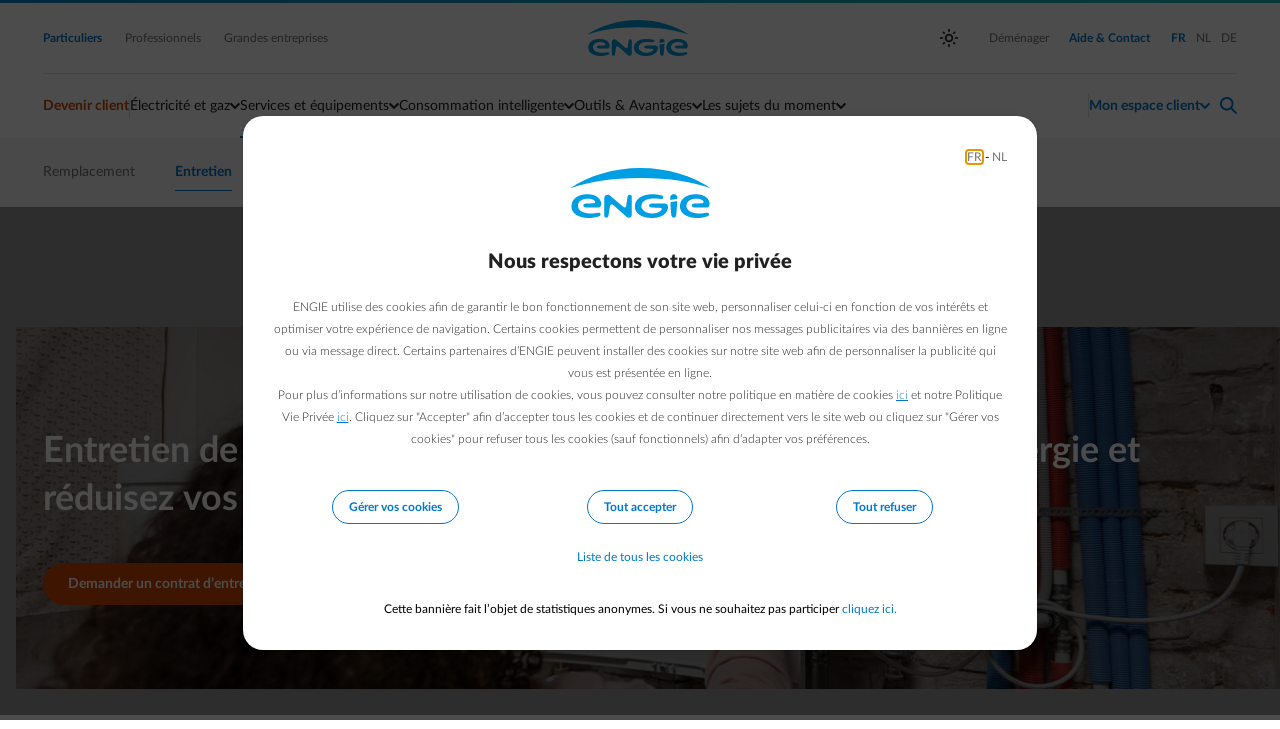

--- FILE ---
content_type: text/html;charset=UTF-8
request_url: https://www.engie.be/fr/chauffage-assistance/entretien-chaudiere/
body_size: 25114
content:
<!DOCTYPE html>
<html xml:lang="fr" lang="fr">
<head>
<title>Entretien de votre chaudière | ENGIE</title>
<meta property="og:site_name" content="Engie.be" />
<meta property="og:title" content="Entretien de votre chaudière | ENGIE" />
<meta property="og:description" content="L&#039;entretien de votre chaudière sans soucis. Nous vous contactons pour un rendez-vous avec notre installateur certifié. Souscrivez maintenant!" />
<meta property="og:url" content="https://www.engie.be/fr/chauffage-assistance/entretien-chaudiere/" />
<meta property="og:type" content="website" />
<meta property="og:locale" content="fr_BE"/>
<meta property="og:locale:alternate" content="nl_BE"/>
<meta charset="utf-8"/>
<meta
content="width=device-width, height=device-height, initial-scale=1.0, minimum-scale=1.0, shrink-to-fit=no"
name="viewport">
<meta content="index, follow" name="robots"/>
<link rel="canonical" href="https://www.engie.be/fr/chauffage-assistance/entretien-chaudiere/"/>
<link rel="alternate" hreflang="fr" href="https://www.engie.be/fr/chauffage-assistance/entretien-chaudiere/"/>
<link rel="alternate" hreflang="nl" href="https://www.engie.be/nl/verwarming-pechbijstand/onderhoud-verwarmingsketel/"/>
<meta name="keywords" content="entretien, chaudière, entretien de chaudière, contrat d&#039;entretien" />
<meta name="description" content="L&#039;entretien de votre chaudière sans soucis. Nous vous contactons pour un rendez-vous avec notre installateur certifié. Souscrivez maintenant!" />
<link rel="stylesheet" type="text/css" media="screen" href="/.resources/assets/css/impulse~2026-01-15-07-26-08-640~cache.css"/>
<link rel="stylesheet" type="text/css" media="print" href="/.resources/assets/css/impulse-print~2026-01-15-07-26-08-640~cache.css"/><script>(function(w,d,s,l,i){w[l]=w[l]||[];w[l].push({'gtm.start':
new Date().getTime(),event:'gtm.js'});var f=d.getElementsByTagName(s)[0],
j=d.createElement(s),dl=l!='dataLayer'?'&l='+l:'';j.async=true;j.src=
'https://www.googletagmanager.com/gtm.js?id='+i+dl;f.parentNode.insertBefore(j,f);
})(window,document,'script','dataLayer2','GTM-KRFTJ3N');</script>
<script>(function(w,d,s,l,i){w[l]=w[l]||[];w[l].push({'gtm.start':
new Date().getTime(),event:'gtm.js'});var f=d.getElementsByTagName(s)[0],
j=d.createElement(s),dl=l!='dataLayer'?'&l='+l:'';j.async=true;j.src=
'https://www.googletagmanager.com/gtm.js?id='+i+dl;f.parentNode.insertBefore(j,f);
})(window,document,'script','dataLayer2','GTM-TCGMWWT');</script>
<script>(function(w,d,s,l,i){w[l]=w[l]||[];w[l].push({'gtm.start':
new Date().getTime(),event:'gtm.js'});var f=d.getElementsByTagName(s)[0],
j=d.createElement(s),dl=l!='dataLayer'?'&l='+l:'';j.async=true;j.src=
'https://www.googletagmanager.com/gtm.js?id='+i+dl;f.parentNode.insertBefore(j,f);
})(window,document,'script','dataLayer2','GTM-W44VFK6');</script> </head>
<body class="mood_blue">
<script>document.documentElement.setAttribute('data-theme', window.localStorage.getItem('data-theme') || window.matchMedia && window.matchMedia('(prefers-color-scheme: dark)').matches && 'dark' || 'light')</script>
<script>
var pageConfig = window.pageConfig || {};
pageConfig.segment = 'residential'
pageConfig.language = 'fr'
pageConfig.twinPage = ''
pageConfig.manageAccessURL = ''
pageConfig.issuer = 'account.engie.be'
pageConfig.issuerId = '3XcadftSZE2u9QprLilgX3n0sCmQINAF'
</script>
<div id="outdated" role="alert">
<div class="vertical-center">
<h6 class="h6">Votre navigateur n&#039;est pas à jour</h6>
<p>&lt;p&gt;Veuillez t&amp;eacute;l&amp;eacute;charger la version actualis&amp;eacute;e de votre browser.&lt;/p&gt;<br/></p>
<p class="updateBrowser"><a id="updateBrowser" target="_blank" href="https://browser-update.org/fr/update.html?force_outdated=true">Cliquez ici</a></p>
<p class="last"><a href="#" onmousedown="closeOutdated()" id="closeUpdateBrowser" title="Fermer">&times;</a></p>
</div>
</div>
<script>
function addLoadEvent(func) {
var oldonload = window.onload
if (typeof window.onload != 'function') {
window.onload = func
} else {
window.onload = function () {
if (oldonload) {
oldonload()
}
func()
}
}
}
function closeOutdated() {
var outdated = document.getElementById('outdated')
document.cookie = 'outdated=true; path=/; max-age=604800'
outdated.style.display = 'none'
return false
}
function isFlexBoxAllowed() {
var e = document.createElement('b')
e.style.display = 'flex'
return e.style.display === 'flex'
}
var outdatedCookie = document.cookie.match(/^(?:.*;)?\s*outdated\s*=\s*([^;]+)(?:.*)?$/)
if (!outdatedCookie || !outdatedCookie[1]) {
addLoadEvent(function () {
var condition = 'querySelector' in document
&& 'localStorage' in window
&& 'addEventListener' in window
&& 'XMLHttpRequest' in window
&& 'MutationObserver' in window
&& 'forEach' in Array.prototype
&& isFlexBoxAllowed()
if (!condition) {
var outdated = document.getElementById('outdated')
outdated.style.display = 'block'
}
})
}
</script>
<!-- TAG COMMANDER START //-->
<script type="text/javascript">
//<![CDATA[
window.default_tc_vars = {
env_work: 'prod',
env_language: 'FR',
env_segment: 'residential',
env_area: 'retail',
page_cat1: 'homesolutions',
page_cat2: 'maintenance',
page_cat3: 'heating',
page_catx: 'none',
page_name: 'homesolutions.maintenance.heating',
page_error: 'false',
search_keywords: '',
search_results_number: '',
partner_id: '',
ebl_tg: '',
ebl_var: '',
ebl_pegi: '',
ebl_iptraffic: 'monitoring',
dc_campaign: 'maintenance_promo',
dc_profile: 'medium',
dc_step: 'none',
dc_product: '',
page_id: '00595725-2d75-45a0-bb02-75febd47e356fr'
}
//]]>
</script>
<script src="/.resources/assets/js/elastic-apm-rum.umd.min.js"></script>
<script>
elasticApm.init({
serviceName: 'website',
serverUrl: '/',
environment: 'PRD',
pageLoadTraceId: '9fbf259b1197f56c85d38d0ad78b2e5c',
pageLoadSpanId: 'be902e1d9c196236',
pageLoadSampled: true,
pageLoadTransactionName: '/fr/chauffage-assistance/entretien-chaudiere'
})
</script>
<!-- TAG COMMANDER END //--> <header class="nav-bar--container">
<a href="#main-content" class="sr-only sr-only-focusable text-center button mx-auto my-1 d-block w-25">Accéder au contenu principal</a>
<nav class="nav-bar" aria-label="Navigation principale">
<div class="nav-bar--gradient" aria-hidden="true"></div>
<div class="container">
<section class="nav-bar--global" aria-label="Navigation globale">
<div class="row justify-content-between align-items-center">
<div class="col-auto d-block d-lg-none">
<button
class="nav-bar--hamburger"
type="button"
aria-controls="nav-bar--mobile--submenu"
aria-expanded="false"
aria-label="Basculer le menu"
>
<span class="nav-bar--hamburger--icon" aria-hidden="true">
<span></span>
<span></span>
<span></span>
</span>
Menu
</button>
</div>
<div class="col d-none d-lg-block">
<a href="/fr/" class="mr-2 selected"
>
Particuliers
</a><a href="/fr/professionals/" class="tooltip-trigger mr-2 tooltip-bottom"
aria-describedby="tooltip-73be1194-d240-466c-8dc3-207fb7779342"
>
Professionnels
<span class="tooltip-inner d-none"
role="tooltip"
id="tooltip-73be1194-d240-466c-8dc3-207fb7779342"
aria-hidden="true">Ind&eacute;pendants, PME &amp; associations
<ul>
<li>Electricit&eacute; : moins de 750 MWh par an et</li>
<li>Gaz : moins de 750 MWh par an</li>
</ul>
</span>
</a><a href="https://business.engie.be/fr/" class="tooltip-trigger mr-2 tooltip-bottom"
aria-describedby="tooltip-8cd7a2c4-5a3e-4a98-b7f5-c0f8b4e5de18"
>
Grandes entreprises
<span class="tooltip-inner d-none"
role="tooltip"
id="tooltip-8cd7a2c4-5a3e-4a98-b7f5-c0f8b4e5de18"
aria-hidden="true"><ul>
<li>Electricit&eacute; : plus de 750 MWh par an ou</li>
<li>Gaz : plus de 750 MWh par an</li>
</ul>
</span>
</a> </div>
<div class="col d-flex justify-content-center">
<a href="/fr/" class="nav-bar--logo">Engie</a>
</div>
<div class="col text-right d-none d-lg-flex justify-content-end align-items-center">
<button
class="theme--switch d-none"
title="Bascule entre les thèmes clairs et sombres"
aria-label="auto"
aria-live="polite"
></button>
<a href="/fr/energie/electricite-gaz/demenager/" target="_blank" class="ml-2"
>
Déménager
</a> <a href="/fr/contact/?ebl_location=search_icon" class="selected ml-2">
<span>Aide &amp; Contact</span>
</a>
<div class="nav-bar--divider nav-bar--divider_vertical ml-1" aria-hidden="true"></div>
<div>
<ul class="lang--select">
<li>
<a href="/fr/chauffage-assistance/entretien-chaudiere/"
lang="fr"
hreflang="fr"
aria-current="true"
class="params-from-url ml-1 selected"
>
<span class="sr-only text-primary">
Passer en Français (Langue actuelle)
</span>
<span aria-hidden="true">FR</span>
</a>
</li>
<li>
<a href="/nl/verwarming-pechbijstand/onderhoud-verwarmingsketel/"
lang="nl"
hreflang="nl"
class="params-from-url ml-1"
>
<span class="sr-only text-primary">
Passer en Néerlandais
</span>
<span aria-hidden="true">NL</span>
</a>
</li>
<li>
<a href="/de/meine-energie/"
target="_blank"
class="ml-1"
lang="de"
hreflang="de">
<span class="sr-only">
Passer en Allemand (Ouvre un nouvel onglet)
</span>
<span aria-hidden="true">DE</span>
</a>
</li>
</ul>
</div>
</div>
<div class="col-auto d-flex d-lg-none">
<a href="/fr/login-redirect" class="nav-bar--action nav-bar--action--user" aria-controls="nav-bar-panel-user" aria-label="Connexion">
<span class="f-icon" translate="no" aria-hidden="true">normal-account-circle</span>
</a>
<div class="nav-bar--action nav-bar--action--search pl-1">
<a href="/fr/contact/?ebl_location=search_icon" title="Aide &amp; Contact">
<span class="f-icon" translate="no" aria-hidden="true">search</span>
</a>
</div>
</div>
</div>
</section>
<div class="nav-bar--divider" aria-hidden="true"></div>
</div><div class="container">
<section class="nav-bar--menu position-relative" aria-label="Navigation du site">
<menu class="nav-bar--menu--actions">
<li class="nav-bar--action no-pushdown">
<a href="/fr/electricite-gaz/" class="nav-bar--action--trigger nav-bar--action--trigger_no-arrow nav-bar--action--accent">
Devenir client
</a>
</li>
<li class="nav-bar--divider nav-bar--divider_vertical my-2 d-none d-lg-block " aria-hidden="true"></li>
<li class="nav-bar--action nav-bar--action_with-menu " >
<button
class="nav-bar--action--trigger"
aria-expanded="false"
aria-controls="mainmenu-submenu-1"
aria-haspopup="menu">
Électricité et gaz
</button>
<div class="nav-bar--action--menu thin-scrollbar" id="mainmenu-submenu-1">
<ul class="styled__list">
<li>
<a href="/fr/contrat/simulation/?scenario=1"
>
Calculer votre prix
</a> </li>
<li>
<a href="/fr/offre-energie/"
>
Notre offre
</a> </li>
<li>
<a href="/fr/energie/electricite-gaz/prix-conditions/"
>
Prix et conditions
</a> </li>
<li>
<a href="/fr/tarif-capacitaire/"
>
Tarif capacitaire
</a> </li>
<li>
<a href="/fr/injection-panneaux-solaires/"
>
Tarif d&#039;injection
</a> </li>
<li>
<a href="/fr/transition-energetique/"
>
Transition énergétique
</a> </li>
</ul> </div>
</li>
<li class="nav-bar--action nav-bar--action_with-menu selected " >
<button
class="nav-bar--action--trigger"
aria-expanded="false"
aria-controls="mainmenu-submenu-2"
aria-haspopup="menu">
Services et équipements
</button>
<div class="nav-bar--action--menu thin-scrollbar" id="mainmenu-submenu-2">
<ul class="styled__list">
<li>
<a href="/fr/pompe-a-chaleur/chauffage-electrique/"
>
Pompes à chaleur
</a> </li>
<li>
<a href="/fr/remplacement-chaudiere/"
>
Chaudière à condensation
</a> </li>
<li>
<a href="/fr/chauffage-assistance/entretien-chaudiere/"
>
Entretien de la chaudière
</a> </li>
<li>
<a href="/fr/chauffage-assistance/assistance-domicile/"
>
Assistance domicile
</a> </li>
<li>
<a href="/fr/panneaux-solaires/"
>
Panneaux solaires
</a> </li>
<li>
<a href="/fr/batterie-domestique/"
>
Batterie domestique
</a> </li>
</ul> </div>
</li>
<li class="nav-bar--action nav-bar--action_with-menu " >
<button
class="nav-bar--action--trigger"
aria-expanded="false"
aria-controls="mainmenu-submenu-3"
aria-haspopup="menu">
Consommation intelligente
</button>
<div class="nav-bar--action--menu thin-scrollbar" id="mainmenu-submenu-3">
<ul class="styled__list">
<li>
<a href="/fr/flexibilite/"
>
Offre Flex
</a> </li>
<li>
<a href="/fr/empower-flextime/"
>
Heures super-creuses
</a> </li>
<li>
<a href="/fr/empower/"
>
Offre énergie pour voiture
</a> </li>
<li>
<a href="/fr/mobilite/empower-smartdevice/"
>
Offre énergie pour appareils intelligents
</a> </li>
<li>
<a href="/fr/tarif-dynamic/"
>
Prix Dynamique
</a> </li>
<li>
<a href="/fr/mobilite/recharge-intelligente/"
>
Recharge intelligente
</a> </li>
<li>
<a href="/fr/conseilsenergie/"
>
Faire des économies
</a> </li>
</ul> </div>
</li>
<li class="nav-bar--action nav-bar--action_with-menu " >
<button
class="nav-bar--action--trigger"
aria-expanded="false"
aria-controls="mainmenu-submenu-4"
aria-haspopup="menu">
Outils & Avantages
</button>
<div class="nav-bar--action--menu thin-scrollbar" id="mainmenu-submenu-4">
<ul class="styled__list">
<li>
<a href="/fr/smart-app/"
>
Smart App
</a> </li>
<li>
<a href="/fr/checksave/"
>
Energy Monitor
</a> </li>
<li>
<a href="https://www.engie.be/fr/avantages?ebl_location=navigation.public"
>
Vos Avantages
</a> </li>
</ul> </div>
</li>
<li class="nav-bar--action nav-bar--action_with-menu " >
<button
class="nav-bar--action--trigger"
aria-expanded="false"
aria-controls="mainmenu-submenu-5"
aria-haspopup="menu">
Les sujets du moment
</button>
<div class="nav-bar--action--menu thin-scrollbar" id="mainmenu-submenu-5">
<ul class="styled__list">
<li>
<a href="/fr/couts-grd/"
>
Augmentation des frais de réseaux
</a> </li>
<li>
<a href="/fr/comprendre-marche/"
>
Comprendre le marché
</a> </li>
<li>
<a href="/fr/prix-variable/"
>
Calcul du prix variable
</a> </li>
<li>
<a href="/fr/calculfacture/"
>
Calcul d&#039;acompte
</a> </li>
<li>
<a href="/fr/info-facture-page/"
>
Votre décompte change de look
</a> </li>
<li>
<a href="/fr/vos-questions/"
>
Vos questions en vidéos
</a> </li>
<li>
<a href="/fr/injection-et-prix-negatifs/"
>
Injection et prix négatifs
</a> </li>
<li>
<a href="/fr/couts-grd-Wallonie2026/"
>
Le réseau wallon en 2026
</a> </li>
</ul> </div>
</li> <li class="d-none d-lg-block flex-grow-1" aria-hidden="true"></li>
<li class="nav-bar--divider nav-bar--divider_vertical my-2 d-none d-lg-block" aria-hidden="true"></li>
<li class="nav-bar--action nav-bar--action_user nav-bar--action_with-menu" >
<button
class="ff-medium nav-bar--action--trigger text-accent"
aria-controls="user-menu-panel"
aria-expanded="false"
aria-haspopup="menu"
>
<span
class="hide-logged-user"
aria-label="Mon espace client - ouvrir le menu de connexion"
>Mon espace client</span>
<span class="show-logged-user" aria-label="Bonjour - ouvrir le menu du compte">
<span><span class="nav-bar-user-name body-300 ff-medium"></span></span><br />
<span class="nav-bar-selected-account ff-normal body-100">Votre espace client</span>
</span>
</button>
<div class="nav-bar--action--menu thin-scrollbar" id="user-menu-panel">
<div class="row show-logged-user">
<div class="nav-bar-user-name col-12 text-center ff-medium body-400 mb-1"></div>
<div class="divider my-1 col-12" aria-hidden="true"></div>
</div>
<div class="row show-logged-user nav-bar--submenu--login_block">
<search class="form-group col-12 d-none nav-user-search">
<form>
<label for="bp-filter-desktop" class="sr-only">Rechercher par adresse ou n° de client</label>
<div class="input-group small">
<span
class="input-group-prepend"
>
<span class="f-icon" translate="no" aria-hidden="true">search</span>
</span>
<input
type="search"
class="form-control bp-filter"
name="bp-filter"
id="bp-filter-desktop"
placeholder="Rechercher par adresse ou n° de client"
>
<div class="input-group-spacer"></div>
</div>
</form>
</search>
<div class="col-12 user-accounts pt-1">
</div>
<div class="divider my-1 col-12" aria-hidden="true"></div>
<div class="col-12 text-center d-none dashboard-link-source">
<a class="button button--primary button--orange mt-1 mb-2 mt-md-1 mt-lg-1" href="/fr/espace-client/" title="Vers votre page d&#039;accueil client" id="customer-area-btn">
<span>
Vers votre page d&#039;accueil client
</span>
</a> </div>
<div class="col-12 dashboard-link">
<a class="my-1 text-primary d-block text-left w-100 d-flex justify-content-between" href="/fr/espace-client/usermanagement/manage-access/">
Gérer mes comptes
<span class="f-icon ml-1" translate="no" aria-hidden="true">arrow-right-fwd</span>
</a>
<button data-url="/fr/" class="text-left w-100 d-flex justify-content-between bg-transparent border-0 p-0 logout-button text-orange ff-bold" aria-label="Se déconnecter">
Déconnexion
<span class="f-icon text-default f-icon-inline ml-1 f-icon-tiny" translate="no" aria-hidden="true">logout</span>
</button> </div>
</div>
<div class="row d-none hide-logged-user d-lg-block">
<div class="col-12">
<a class="button button--primary button--orange" href="/fr/login-redirect">
<span>
Se connecter
</span>
</a> <div class="divider my-1 col-12" aria-hidden="true"></div>
</div>
<div class="col-12">
<a href="/idp/signup?lang=fr" class="text-black text-no-decoration d-block fs-15"
>
Pas encore de compte ?
<span class="f-icon text-blue f-icon-inline f-icon-tiny" translate="no" aria-hidden="true">arrow-right</span>
</a> </div>
</div>
</div>
</li>
<li class="nav-bar--action nav-bar--action--search pl-1">
<a href="/fr/contact?ebl_location=search_icon" id="helpContactLink" title="Aide &amp; Contact">
<span class="f-icon" translate="no" aria-hidden="true">search</span>
</a>
</li>
<li class="underline" aria-hidden="true"></li>
</menu>
</section>
</div>
<section
class="nav-bar--submenu"
id="nav-bar--mobile--submenu"
aria-label="Navigation du site"
aria-hidden="true"
>
<div class="container d-none" id="nav-bar--mobile-main-menu">
<div class="pt-1 pt-md-0">
<div class="nav-bar--submenu--action_back">
Menu principal
</div>
<a href="/fr/electricite-gaz/"
class="nav-bar--submenu--action nav-bar--action--accent headings-400 no-pushdown h3"
>
Devenir client
</a>
<details name="nav-bar--submenu">
<summary>
<span class="sr-only">Basculer la section: </span>
Électricité et gaz
</summary>
<ul class="styled__list">
<li>
<a href="/fr/contrat/simulation/?scenario=1"
>
Calculer votre prix
</a> </li>
<li>
<a href="/fr/offre-energie/"
>
Notre offre
</a> </li>
<li>
<a href="/fr/energie/electricite-gaz/prix-conditions/"
>
Prix et conditions
</a> </li>
<li>
<a href="/fr/tarif-capacitaire/"
>
Tarif capacitaire
</a> </li>
<li>
<a href="/fr/injection-panneaux-solaires/"
>
Tarif d&#039;injection
</a> </li>
<li>
<a href="/fr/transition-energetique/"
>
Transition énergétique
</a> </li>
</ul> </details>
<details name="nav-bar--submenu">
<summary>
<span class="sr-only">Basculer la section: </span>
Services et équipements
</summary>
<ul class="styled__list">
<li>
<a href="/fr/pompe-a-chaleur/chauffage-electrique/"
>
Pompes à chaleur
</a> </li>
<li>
<a href="/fr/remplacement-chaudiere/"
>
Chaudière à condensation
</a> </li>
<li>
<a href="/fr/chauffage-assistance/entretien-chaudiere/"
>
Entretien de la chaudière
</a> </li>
<li>
<a href="/fr/chauffage-assistance/assistance-domicile/"
>
Assistance domicile
</a> </li>
<li>
<a href="/fr/panneaux-solaires/"
>
Panneaux solaires
</a> </li>
<li>
<a href="/fr/batterie-domestique/"
>
Batterie domestique
</a> </li>
</ul> </details>
<details name="nav-bar--submenu">
<summary>
<span class="sr-only">Basculer la section: </span>
Consommation intelligente
</summary>
<ul class="styled__list">
<li>
<a href="/fr/flexibilite/"
>
Offre Flex
</a> </li>
<li>
<a href="/fr/empower-flextime/"
>
Heures super-creuses
</a> </li>
<li>
<a href="/fr/empower/"
>
Offre énergie pour voiture
</a> </li>
<li>
<a href="/fr/mobilite/empower-smartdevice/"
>
Offre énergie pour appareils intelligents
</a> </li>
<li>
<a href="/fr/tarif-dynamic/"
>
Prix Dynamique
</a> </li>
<li>
<a href="/fr/mobilite/recharge-intelligente/"
>
Recharge intelligente
</a> </li>
<li>
<a href="/fr/conseilsenergie/"
>
Faire des économies
</a> </li>
</ul> </details>
<details name="nav-bar--submenu">
<summary>
<span class="sr-only">Basculer la section: </span>
Outils & Avantages
</summary>
<ul class="styled__list">
<li>
<a href="/fr/smart-app/"
>
Smart App
</a> </li>
<li>
<a href="/fr/checksave/"
>
Energy Monitor
</a> </li>
<li>
<a href="https://www.engie.be/fr/avantages?ebl_location=navigation.public"
>
Vos Avantages
</a> </li>
</ul> </details>
<details name="nav-bar--submenu">
<summary>
<span class="sr-only">Basculer la section: </span>
Les sujets du moment
</summary>
<ul class="styled__list">
<li>
<a href="/fr/couts-grd/"
>
Augmentation des frais de réseaux
</a> </li>
<li>
<a href="/fr/comprendre-marche/"
>
Comprendre le marché
</a> </li>
<li>
<a href="/fr/prix-variable/"
>
Calcul du prix variable
</a> </li>
<li>
<a href="/fr/calculfacture/"
>
Calcul d&#039;acompte
</a> </li>
<li>
<a href="/fr/info-facture-page/"
>
Votre décompte change de look
</a> </li>
<li>
<a href="/fr/vos-questions/"
>
Vos questions en vidéos
</a> </li>
<li>
<a href="/fr/injection-et-prix-negatifs/"
>
Injection et prix négatifs
</a> </li>
<li>
<a href="/fr/couts-grd-Wallonie2026/"
>
Le réseau wallon en 2026
</a> </li>
</ul> </details>
<div id="nav-bar-panel-global" class="d-block d-lg-none nav-bar--submenu--mobile">
<ul class="styled_list">
<li>
<a href="/fr/energie/electricite-gaz/demenager/" class="nav-bar--submenu--action d-lg-none">
Déménager
</a>
</li>
</ul>
</div>
</div>
</div>
<div id="nav-bar-panel-user" aria-hidden="true"
class="d-none d-md-none"
>
<div class="container pt-1 pt-md-0">
<div class="row">
<div class="nav-bar-user-name col-12 text-center ff-medium body-400 mb-1"></div>
<div class="divider my-1 col-12" aria-hidden="true"></div>
</div>
<div class="row show-logged-user nav-bar--submenu--login_block">
<search class="form-group col-12 d-none nav-user-search">
<form>
<label for="bp-filter-mobile" class="sr-only">Rechercher par adresse ou n° de client</label>
<div class="input-group small">
<span
class="input-group-prepend"
>
<span class="f-icon" translate="no" aria-hidden="true">search</span>
</span>
<input
type="search"
class="form-control bp-filter"
name="bp-filter"
id="bp-filter-mobile"
placeholder="Rechercher par adresse ou n° de client"
>
<div class="input-group-spacer"></div>
</div>
</form>
</search>
<div class="col-12 user-accounts pt-1">
</div>
<div class="divider my-1 col-12" aria-hidden="true"></div>
<div class="col-12 dashboard-link">
<a class="my-1 text-primary d-block text-left w-100 d-flex justify-content-between" href="/fr/espace-client/usermanagement/manage-access/">
Gérer mes comptes
<span class="f-icon ml-1" translate="no" aria-hidden="true">arrow-right-fwd</span>
</a>
<button data-url="/fr/" class="text-left w-100 d-flex justify-content-between bg-transparent border-0 p-0 logout-button text-orange ff-bold" aria-label="Se déconnecter">
Déconnexion
<span class="f-icon text-default f-icon-inline ml-1 f-icon-tiny" translate="no" aria-hidden="true">logout</span>
</button> </div>
<div class="col-12">
<hr class="mt-4 mb-4"/>
</div>
</div>
</div>
</div>
<div class="row d-lg-none nav-bar--footer">
<div class="col-12 nav-bar--footer--help">
<a href="/fr/contact" id="helpContactButtonMobile">
<span class="sub-navigation-helpdesk-text">Aide &amp; Contact</span>
</a>
</div>
<div class="col-4 nav-bar--footer--select">
<div class="redirect__dropdown flex-wrap">
<label for="nav-segment-select" class="sr-only">Sélectionnez votre profil</label>
<div id="nav-segment-select-hint" class="sr-only">
La modification de la sélection permettra d'accéder à une nouvelle page
</div>
<div
id="nav-segment-select-announcement"
class="segment-select-announcement"
role="status"
aria-live="polite">
</div>
<select
id="nav-segment-select"
name="segment"
aria-label="Sélectionnez votre profil"
aria-describedby="nav-segment-select-hint"
data-announcement-template="Redirection vers {0}, Appuyez sur Echap pour annuler"
data-cancel-template="Navigation annulée"
>
<option
value="/fr/" selected aria-current="page">Particuliers</option>
<option
value="/fr/professionals/"> Professionnels</option>
<option
value="https://business.engie.be/fr/">Grandes entreprises</option>
</select>
</div>
</div>
<div class="col-4 nav-bar--footer--theme">
<button class="theme--switch theme--switch_mobile" title="Toggles light &amp; dark" aria-label="auto" aria-live="polite">
<span></span>
</button>
</div>
<div class="col-4 nav-bar--footer--lang pr-1">
<ul class="lang--select">
<li>
<a href="/fr/chauffage-assistance/entretien-chaudiere/"
lang="fr"
hreflang="fr"
aria-current="true"
class="params-from-url ml-1 selected"
>
<span class="sr-only text-primary">
Passer en Français (Langue actuelle)
</span>
<span aria-hidden="true">FR</span>
</a>
</li>
<li>
<a href="/nl/verwarming-pechbijstand/onderhoud-verwarmingsketel/"
lang="nl"
hreflang="nl"
class="params-from-url ml-1"
>
<span class="sr-only text-primary">
Passer en Néerlandais
</span>
<span aria-hidden="true">NL</span>
</a>
</li>
<li>
<a href="/de/meine-energie/"
target="_blank"
class="ml-1"
lang="de"
hreflang="de">
<span class="sr-only">
Passer en Allemand (Ouvre un nouvel onglet)
</span>
<span aria-hidden="true">DE</span>
</a>
</li>
</ul>
</div>
</div>
</section>
</nav>
<section class="nav-bar--category">
<div class="container">
<nav class="d-lg-none" aria-label="Accéder aux sous-catégories">
<details>
<summary>
Entretien
<span class="expand" aria-hidden="true"></span> </summary>
<ul>
<li>
<a href="/fr/remplacement-chaudiere/"
class="text-gray"
>
Remplacement
</a>
</li><li>
<a href="/fr/chauffage-assistance/depannage-chaudiere/"
class="text-gray"
>
Réparation
</a>
</li> </ul>
</details>
</nav>
<nav class="d-none d-lg-block" aria-label="Accéder aux sous-catégories">
<ul>
<li>
<a
href="/fr/remplacement-chaudiere/"
class="text-gray"
aria-current="false"
>
Remplacement
</a>
</li><li class="selected">
<a
href="/fr/chauffage-assistance/entretien-chaudiere/"
class="transparent"
aria-current="page"
>
Entretien
</a>
</li><li>
<a
href="/fr/chauffage-assistance/depannage-chaudiere/"
class="text-gray"
aria-current="false"
>
Réparation
</a>
</li> </ul>
</nav>
</div>
</section>
</header>
<main id="main-content">
<section
class="header-product o8m-header-product"
aria-labelledby="label-7acac6e4"
>
<div
class="header-product--visual header-product--visual__cover col-12 align-items-start darken__4 " >
<picture>
<source srcset="https://assets.engie.be/image/upload/f_auto,q_auto,w_460,c_auto,g_auto,h_350/v1727776277/jcr_59bab145-5e73-422a-b3fa-7349af3cc4d9" media="(max-width: 460px)" />
<source srcset="https://assets.engie.be/image/upload/f_auto,q_auto,w_1280/v1727776277/jcr_59bab145-5e73-422a-b3fa-7349af3cc4d9" media="(max-width: 1280px)" />
<source srcset="https://assets.engie.be/image/upload/f_auto,q_auto,w_1440/v1727776277/jcr_59bab145-5e73-422a-b3fa-7349af3cc4d9" media="(max-width: 1440px)" />
<source srcset="https://assets.engie.be/image/upload/f_auto,q_auto,w_1600/v1727776277/jcr_59bab145-5e73-422a-b3fa-7349af3cc4d9" media="(max-width: 1600px)" />
<source srcset="https://assets.engie.be/image/upload/f_auto,q_auto,w_1980/v1727776277/jcr_59bab145-5e73-422a-b3fa-7349af3cc4d9" media="(max-width: 1980px)" />
<source srcset="https://assets.engie.be/image/upload/f_auto,q_auto,w_2560/v1727776277/jcr_59bab145-5e73-422a-b3fa-7349af3cc4d9" media="(max-width: 2560px)" />
<source srcset="https://assets.engie.be/image/upload/f_auto,q_auto,w_auto/v1727776277/jcr_59bab145-5e73-422a-b3fa-7349af3cc4d9" media="(min-width: 2561px)" />
<img
src="https://assets.engie.be/image/upload/f_auto,q_auto/v1727776277/jcr_59bab145-5e73-422a-b3fa-7349af3cc4d9"
aria-hidden="true"
alt=""
></picture> <div class="container">
<h1 class="text-main headings-1100 ff-news text-white text-left mt-10">
<strong>Entretien de qualit&eacute; pour votre chaudi&egrave;re : &Eacute;conomisez de l&#39;&eacute;nergie et r&eacute;duisez vos &eacute;missions de CO<sub>2</sub> !&nbsp;</strong>
</h1><a class="button button--primary button--orange mt-1 mb-0 my-md-2 mt-lg-4 button--thin" href="/fr/contrat/simulation-entretien-chaudiere/" target="_blank">
<span>
Demander un contrat d’entretien
</span>
</a>
</div>
</div> </section>
<section
class="d-block o8m-usp"
aria-labelledby="label-c5a5b076"
>
<div
id="block-warm"
tabindex="-1"
aria-hidden="true"
class="position-relative invisible h-0"
></div>
<div class="usp--highlight usp ">
<div class="usp__inner">
<div class="container">
<div class="row usp__intro">
<div class="col d-flex flex-column justify-content-center strong-blue ">
<h2 class="text-main headings-1100 ff-medium text-black strong-black d-block" id="label-c5a5b076">
<h2 style="font-size: 36px; line-height: 1.2;"><br />
<span><span><span><span>Les <strong>avantages</strong> d&#39;un contrat d&rsquo;entretien de chaudi&egrave;re avec ENGIE</span></span></span></span></h2>
</h2><h2 class="text-main body-400 ff-news text-black strong-black text-center text-md-center mt-2 d-block" id="label-007ffce8">
Un entretien r&eacute;gulier de votre chaudi&egrave;re garantit son fonctionnement optimal, r&eacute;duisant ainsi votre <strong>consommation d&#39;&eacute;nergie jusqu&#39;&agrave; 10%</strong>&nbsp;et diminuant <strong>votre empreinte carbone de 350 kg de CO<sub>2</sub> par an</strong>, soit l&#39;&eacute;quivalent d&#39;un voyage aller-retour &agrave; Barcelone.
</h2> </div>
</div>
</div>
<div class="usp__blocks container scrollin scrollin__group">
<div class="row justify-content-md-center justify-content-start usp__blocks__container" role="group">
<div class="d-flex justify-content-center col-12 col-md-6 col-lg-3 mb-2 mb-md-3 mb-lg-0 scrollin__fade-in-up" data-id="1">
<div class="usp__block__inner">
<div class="usp__block__icon">
<span class="f-icon text-yellow scrollin__pulse f-icon-normal" translate="no" aria-hidden="true">impulse-reparation</span>
</div>
<div class="usp__block__body">
<div class="text-main headings-500 ff-medium text-black strong-blue text-left text-md-left d-block">
<h3>Chauffagiste agr&eacute;&eacute; et local​</h3>
</div><div class="text-main body-300 ff-news text-grey text-left text-md-left mt-1 mt-md-1 mt-lg-1 d-block">
<p>Profitez de notre réduction temporaire sur votre entretien réalisé par un chauffagiste agréé et local.​​ ​</p>
<p>&nbsp;</p>
<p>&nbsp;</p>
</div><a class="button mt-2 button--secondary button--orange big mt-5 button--thin" href="/fr/chauffage-assistance/entretien-chaudiere/technicien-certifie/" target="_self">
<span>
En savoir plus
</span>
</a> </div>
</div>
</div><div class="d-flex justify-content-center col-12 col-md-6 col-lg-3 mb-2 mb-md-3 mb-lg-0 scrollin__fade-in-up" data-id="2">
<div class="usp__block__inner">
<div class="usp__block__icon">
<span class="f-icon text-pink scrollin__pulse f-icon-normal" translate="no" aria-hidden="true">impulse-clock</span>
</div>
<div class="usp__block__body">
<div class="text-main headings-800 ff-medium text-black text-left text-md-left d-block">
<h3 style="font-size: 27px; line-height: 1.3;">Toujours dans les temps</h3>
</div><div class="text-main body-300 ff-news text-grey text-left text-md-left mt-1 mt-md-1 mt-lg-1 d-block">
<p>Nous vous pr&eacute;venons lorsqu&#39;il est temps d&#39;effectuer l&#39;entretien suivant.</p>
<p>&nbsp;</p>
</div><a class="button mt-2 button--secondary button--orange big mt-4 button--thin" href="/fr/chauffage-assistance/entretien-chaudiere/entretien-suivant/" target="_self">
<span>
En savoir plus
</span>
</a> </div>
</div>
</div><div class="d-flex justify-content-center col-12 col-md-6 col-lg-3 mb-2 mb-md-3 mb-lg-0 scrollin__fade-in-up" data-id="3">
<div class="usp__block__inner">
<div class="usp__block__icon">
<span class="f-icon text-green scrollin__pulse f-icon-normal" translate="no" aria-hidden="true">impulse-budget</span>
</div>
<div class="usp__block__body">
<div class="text-main headings-800 ff-medium text-black text-left text-md-left d-block">
<h3 style="font-size: 27px; line-height: 1.3;">Paiement &eacute;tal&eacute; ou en une fois</h3>
</div><div class="text-main body-300 ff-news text-grey text-left text-md-left mt-1 mt-md-1 mt-lg-1 d-block">
<p style="margin-left:0in; margin-right:0in"><span><span><span><span>Une seule facture apr&egrave;s l&#39;entretien ou par paiement &eacute;tal&eacute; si vous &ecirc;tes d&eacute;j&agrave; client pour l&#39;&eacute;nergie.</span></span></span></span></p>
<p>&nbsp;</p>
</div><a class="button mt-2 button--secondary button--orange big button--thin" href="/fr/chauffage-assistance/entretien-chaudiere/paiements-mensuels/" target="_self">
<span>
En savoir plus
</span>
</a> </div>
</div>
</div><div class="d-flex justify-content-center col-12 col-md-6 col-lg-3 mb-2 mb-md-3 mb-lg-0 scrollin__fade-in-up" data-id="4">
<div class="usp__block__inner">
<div class="usp__block__icon">
<span class="f-icon text-orange scrollin__pulse f-icon-normal" translate="no" aria-hidden="true">impulse-call</span>
</div>
<div class="usp__block__body">
<div class="text-main headings-800 ff-medium text-black text-left text-md-left d-block">
<h3 style="font-size: 27px; line-height: 1.3; margin-left:0in; margin-right:0in;"><span><span><span><span>Joignable 24h/24, 7j/7</span></span></span></span></h3>
</div><div class="text-main body-300 ff-news text-grey text-left text-md-left mt-1 mt-md-1 mt-lg-1 d-block">
<p style="margin-left:0in; margin-right:0in">En cas de chaudi&egrave;re d&eacute;fectueuse, nous sommes l&agrave; pour vous. Ensemble, nous trouverons une solution.<a href="#" id="video">&nbsp;</a></p>
<p>&nbsp;</p>
</div><a class="button mt-2 button--secondary button--orange big button--thin" href="/fr/chauffage-assistance/depannage-chaudiere/" target="_self">
<span>
En savoir plus
</span>
</a> </div>
</div>
</div>
</div>
</div> <div class="container mt-2">
<div class="row">
<div class="col-12 justify-content-center flex-column align-items-center d-flex">
<a class="button button--primary button--orange my-2 my-md-2 my-lg-2" href="/fr/contrat/simulation-entretien-chaudiere/" target="_self">
<span>
Je me lance
</span>
</a> </div>
</div>
</div>
</div>
</div> </section>
<section
class="bg-grey-5 pt-2 pb-1 o8m-packs"
price >
<div
id="warm-usp"
tabindex="-1"
aria-hidden="true"
class="position-relative invisible h-0"
></div>
<div class="packs packs__static ">
<div class="container">
<div class="row justify-content-center py-2">
<div class="col col-md-8 col-lg-6 text-center">
<div class="text-main headings-1100 ff-medium text-black text-center text-md-center d-block">
<p>Combien co&ucirc;te un contrat d&#39;entretien ?</p>
</div><div class="text-main headings-700 ff-news text-black text-center my-1 d-block">
<p>Ces prix s&#39;entendent tout compris : d&eacute;placement, entretien, TVA, d&eacute;livrance du certificat.</p>
</div><div class="text-main headings-800 ff-medium text-black strong-blue text-center mt-1 mb-2 d-block">
</div> </div>
</div>
<div class="row justify-content-center align-items-center packs__area">
<article class="col-12 col-md-5 col-lg-4 d-flex order-2 order-md-9 order-lg-9">
<div class="card card-pack card__top text-center"
>
<div class="row">
<div class="col-12 d-flex">
<div class="bg-gradient-blue-3 flex-fill card__header d-flex align-items-center flex-column justify-content-center p-2">
<h3 class="text-main headings-1100 ff-medium text-white text-center d-block" id="label-55d9d5ed">
Gaz naturel*
</h3> </div>
</div>
<div class="col-12 text-center">
<div class="card__body p-3">
<div class="text-main body-300 ff-medium d-block">
<p><strong>Votre premier entretien</strong></p>
</div><div class="text-main body-400 ff-news strong-orange d-block">
<p><strong>&Agrave; partir de 199,20&euro;<sup>**</sup></strong></p>
<p>&nbsp;</p>
</div><div class="text-main body-300 ff-medium mt-2 d-block">
<p><strong>D&eacute;j&agrave; client chez ENGIE pour l&#39;&eacute;nergie ?</strong></p>
</div><div class="text-main body-300 ff-news strong-orange mb-2 d-block">
<p>Vous pouvez choisir un paiement &eacute;tal&eacute;&nbsp;<strong>&agrave; partir de 8,30&nbsp;&euro;</strong>&nbsp;par mois<sup><span style="font-size:10.8333px">**</span></sup>&nbsp;</p>
</div><a class="button button--primary button--orange" href="/fr/contrat/simulation-entretien-chaudiere/?heatingType=GAS">
<span>
J&#039;y souscris
</span>
</a><div class="text-main body-100 ff-news text-center text-md-center mt-2 d-block">
<p>*ENGIE n&#39;assure que l&#39;entretien des chaudi&egrave;res fonctionnant au gaz naturel et non au gaz propane.<br />
**6% TVAC incl. Le taux de TVA de 21% s&#39;applique aux maisons de 10 ans ou moins.</p>
</div> </div>
</div>
</div>
</div>
</article>
<article class="col-12 col-md-5 col-lg-4 d-flex order-2 order-md-9 order-lg-9">
<div class="card card-pack card__top text-center"
>
<div class="row">
<div class="col-12 d-flex">
<div class="bg-gradient-blue-3 flex-fill card__header d-flex align-items-center flex-column justify-content-center p-2">
<h3 class="text-main headings-1100 ff-medium text-white text-center d-block" id="label-91675f6e">
Mazout
</h3> </div>
</div>
<div class="col-12 text-center">
<div class="card__body p-3">
<div class="text-main body-300 ff-medium d-block">
<p><strong>Votre premier entretien</strong></p>
</div><div class="text-main body-400 ff-news strong-orange d-block">
<p><strong>&Agrave; partir de 245,88&euro;<sup>**</sup>&nbsp;</strong></p>
</div><div class="text-main body-300 ff-medium mt-2 d-block">
<p>D&eacute;j&agrave; client chez ENGIE pour l&#39;&eacute;nergie ?</p>
</div><div class="text-main body-300 ff-news strong-orange mb-2 d-block">
<p>Vous pouvez choisir un paiement &eacute;tal&eacute;&nbsp;<strong>&agrave; partir de 20,49&nbsp;&euro;</strong>&nbsp;par mois<sup>**</sup></p>
</div><a class="button button--primary button--orange" href="/fr/contrat/simulation-entretien-chaudiere/?heatingType=FUEL">
<span>
J&#039;y souscris
</span>
</a><div class="text-main body-100 ff-news text-center text-md-center mt-2 d-block">
<p>*6% TVAC incl.<br />
Le taux de TVA de 21% s&#39;applique aux maisons de 10 ans ou moins.</p>
<p>&nbsp;</p>
</div> </div>
</div>
</div>
</div>
</article>
</div>
</div>
</div> </section>
<section
class="py-2 pt-md-2 pb-md-3 pt-lg-2 pb-lg-5 o8m-usp"
>
<div
id="warm-usp"
tabindex="-1"
aria-hidden="true"
class="position-relative invisible h-0"
></div>
<div class="usp--highlight usp ">
<div class="usp__inner">
<div class="container">
<div class="row usp__intro">
<div class="col d-flex flex-column justify-content-center strong-blue ">
<h2 class="text-main headings-1100 ff-medium text-black mt-2 mb-0 mt-lg-3 d-block" id="label-a4e56e7c">
<h2 style="font-size: 36px; line-height: 1.2;">Pourquoi l&#39;entretien de votre chaudi&egrave;re est une bonne id&eacute;e ?</h2>
</h2> </div>
</div>
</div>
<div class="usp__blocks container scrollin scrollin__group">
<div class="row justify-content-md-center justify-content-start usp__blocks__container" role="group">
<div class="d-flex justify-content-center col-12 col-md-6 col-lg-3 mb-2 mb-md-3 mb-lg-0 scrollin__fade-in-up" data-id="1">
<div class="usp__block__inner">
<div class="usp__block__icon">
<span class="f-icon text-blue scrollin__pulse f-icon-normal" translate="no" aria-hidden="true">element-eco-planet</span>
</div>
<div class="usp__block__body">
<div class="text-main headings-700 ff-medium text-black text-left text-md-left mt-lg-1">
<h3 style="font-size: 22px; line-height: 1.3;">
Vous &eacute;conomisez de l&#39;&eacute;nergie et r&eacute;duisez les &eacute;missions de CO<sub>2</sub></h3>
</div><div class="text-main body-300 ff-news text-grey text-left text-md-left mt-lg-1">
<p>Une chaudi&egrave;re bien entretenue consomme jusqu&#39;&agrave; 10 % moins d&#39;&eacute;nergie et &eacute;met jusqu&#39;&agrave; 350 kg de CO<sub>2</sub> en moins.</p>
</div> </div>
</div>
</div><div class="d-flex justify-content-center col-12 col-md-6 col-lg-3 mb-2 mb-md-3 mb-lg-0 scrollin__fade-in-up" data-id="2">
<div class="usp__block__inner">
<div class="usp__block__icon">
<span class="f-icon text-blue scrollin__pulse f-icon-normal" translate="no" aria-hidden="true">element-settings</span>
</div>
<div class="usp__block__body">
<div class="text-main headings-700 ff-medium text-black text-left text-md-left mt-lg-1">
<h3 style="font-size: 22px; line-height: 1.3;">Vous diminuez le risque de panne de chaudière</h3>
</div><div class="text-main body-300 ff-news text-grey text-left text-md-left mt-lg-1">
<p>Lors de l&#39;entretien, les petits d&eacute;fauts techniques sont d&eacute;tect&eacute;s. Cela vous permet d&#39;&eacute;viter des frais de r&eacute;paration importants.</p>
</div> </div>
</div>
</div><div class="d-flex justify-content-center col-12 col-md-6 col-lg-3 mb-2 mb-md-3 mb-lg-0 scrollin__fade-in-up" data-id="3">
<div class="usp__block__inner">
<div class="usp__block__icon">
<span class="f-icon text-blue scrollin__pulse f-icon-normal" translate="no" aria-hidden="true">element-boiler-gas</span>
</div>
<div class="usp__block__body">
<div class="text-main headings-700 ff-medium text-black text-left text-md-left mt-lg-1">
<h3 style="font-size: 22px; line-height: 1.3;">
Vous prolongez la dur&eacute;e de vie de votre chaudi&egrave;re</h3>
</div><div class="text-main body-300 ff-news text-grey text-left text-md-left mt-lg-1">
Grâce à des entretiens réguliers, votre chaudière fonctionnera plus efficacement et plus longtemps.
</div> </div>
</div>
</div><div class="d-flex justify-content-center col-12 col-md-6 col-lg-3 mb-2 mb-md-3 mb-lg-0 scrollin__fade-in-up" data-id="4">
<div class="usp__block__inner">
<div class="usp__block__icon">
<span class="f-icon text-blue scrollin__pulse f-icon-normal" translate="no" aria-hidden="true">element-thumbs-up</span>
</div>
<div class="usp__block__body">
<div class="text-main headings-700 ff-medium text-black text-left text-md-left mt-lg-1">
<h3 style="font-size: 22px; line-height: 1.3;">
Vous &ecirc;tes l&eacute;galement en ordre </h3>
</div><div class="text-main body-300 ff-news text-grey text-left text-md-left mt-lg-1">
<p>Pour &ecirc;tre conforme, entretenez votre chaudi&egrave;re &agrave; gaz tous les 2 ans en Flandre/Bruxelles, et tous les 3 ans en Wallonie. Pour le mazout, c&rsquo;est obligatoire chaque ann&eacute;e.</p>
</div> </div>
</div>
</div>
</div>
</div> <div class="container mt-2">
<div class="row">
<div class="col-12 justify-content-center flex-column align-items-center d-flex">
<a class="button button--primary button--orange mt-1 mb-0 mb-md-0 mt-lg-3 button--thin" href="/fr/contrat/simulation-entretien-chaudiere/">
<span>
Je veux un contrat d&#039;entretien chaudière
</span>
</a><div class="text-main body-300 ff-medium text-black strong-blue scrollin scrollin__fade-in-up text-center mt-1 d-block">
</div> </div>
</div>
</div>
</div>
</div> </section>
<section
class="bg-grey-5 pt-2 pt-md-2 pt-lg-2 steps o8m-steps"
>
<div class="container">
<div class="text-center">
<h2 class="text-main headings-1100 ff-medium text-black text-center mt-3 mb-1 mt-md-3 mb-md-1 mt-lg-3 mb-lg-2" id="label-59ab8a72">
<h2 style="font-size: 36px; line-height: 1.2;">Les &eacute;tapes pour planifier votre entretien chaudi&egrave;re</h2>
</h2><h2 class="text-main body-400 ff-medium text-black strong-blue text-center text-md-center my-1 d-block" id="label-6d38efa6">
</h2> </div>
<div class="steps--content">
<div class="steps--content--background bg-tertiary" aria-hidden="true"></div>
<ol class="steps--list">
<li class="steps--content--step step--1">
<div class="step--visual step--number" aria-hidden="true">
<span>1</span>
</div>
<div class="step--content">
<h3 class="headings-600 ff-medium">
<span class="sr-only">Étape 1 sur 5: </span>Demandez votre contrat d&#039;entretien
</h3>
<div class="body-300 ff-news mt-1"><p style="margin-left:0in; margin-right:0in"><span><span><span><span>Vous demandez votre entretien <a href="/fr/contrat/simulation-entretien-chaudiere" target="_blank">ici</a> et nous traitons vos donn&eacute;es. Nous vous enverrons ensuite votre contrat.</span></span></span></span></p>
</div>
</div>
</li><li class="steps--content--step step--2">
<div class="step--visual step--number" aria-hidden="true">
<span>2</span>
</div>
<div class="step--content">
<h3 class="headings-600 ff-medium">
<span class="sr-only">Étape 2 sur 5: </span>Planifiez l&#039;entretien de votre chaudière
</h3>
<div class="body-300 ff-news mt-1"><p style="margin-left:0in; margin-right:0in"><span><span><span><span>Nous vous donnons plus d&#39;informations sur votre chauffagiste local et vous nous indiquez quand vous souhaitez b&eacute;n&eacute;ficier d&#39;un entretien.</span></span></span></span></p>
</div>
</div>
</li><li class="steps--content--step step--3">
<div class="step--visual step--number" aria-hidden="true">
<span>3</span>
</div>
<div class="step--content">
<h3 class="headings-600 ff-medium">
<span class="sr-only">Étape 3 sur 5: </span>Prenez votre rendez-vous
</h3>
<div class="body-300 ff-news mt-1"><p style="margin-left:0in; margin-right:0in"><span><span><span><span>Votre chauffagiste local&nbsp;vous contactera pour fixer votre rendez-vous et discuter de tous les d&eacute;tails.</span></span></span></span></p>
</div>
</div>
</li><li class="steps--content--step step--4">
<div class="step--visual step--number" aria-hidden="true">
<span>4</span>
</div>
<div class="step--content">
<h3 class="headings-600 ff-medium">
<span class="sr-only">Étape 4 sur 5: </span>Nous effectuons votre entretien
</h3>
<div class="body-300 ff-news mt-1"><p style="margin-left:0in; margin-right:0in"><span><span><span><span>Votre chauffagiste local passera &agrave; l&#39;heure convenue et effectuera l&#39;entretien.</span></span></span></span></p>
</div>
</div>
</li><li class="steps--content--step step--5">
<div class="step--visual step--number" aria-hidden="true">
<span>5</span>
</div>
<div class="step--content">
<h3 class="headings-600 ff-medium">
<span class="sr-only">Étape 5 sur 5: </span>Détendez-vous !
</h3>
<div class="body-300 ff-news mt-1"><p style="margin-left:0in; margin-right:0in"><span><span><span><span>Quand il sera temps pour votre prochain entretien, nous vous le ferons savoir. Pratique, non ?</span></span></span></span></p>
</div>
</div>
</li> </ol>
</div>
<div class="text-center">
<a class="button step__content button--secondary button--orange big mt-2 mb-4" href="/fr/contrat/simulation-entretien-chaudiere/" target="_self">
<span>
Je veux un contrat d&#039;entretien chaudière
</span>
</a> </div>
</div> </section>
<section class="d-none"><div class="video scrollin video-single">
<div class="video__inner container">
<div class="video__intro text-center row justify-content-center">
<div class="col-12 col-md-10">
<div class="text-main titles-500 ff-medium strong-black my-2 mt-md-2 mt-lg-2 d-block">
<p>Pourquoi l&#39;entretien de la chaudi&egrave;re<br />
est-il <strong>important</strong>&nbsp;?</p>
</div><div class="advance__text advance__text body-400 ff-book text-black strong-text-black link-blue mb-3">
<p>Paul, notre expert en &eacute;nergie, vous l&#39;explique&nbsp;!</p>
</div> </div>
</div>
<div class="video__content row justify-content-center">
<div class="col-12 col-md-8">
<div class="video__content__inner youtube-video-gallery">
<div class="youtube-video"
role="region"
aria-roledescription="video player">
<div
class="youtube-video-placeholder d-flex align-items-center justify-content-center flex-column "
style="background-image: url('https://img.youtube.com/vi/D0sHqVSBbMg/maxresdefault.jpg');">
<h3 class="ff-medium p-1 mb-2 headings-400 text-white">Pourquoi l'entretien des chaudières est-il important ? </h3>
<button class="f-icon text-white video__play-btn border-0 bg-transparent" type="button" translate="no" aria-label="Jouer la vidéo">play-fwd</button>
</div>
<div class="youtube-video-wrapper d-flex align-items-center justify-content-center flex-column">
<div class="player" data-url="D0sHqVSBbMg"></div>
</div>
</div>
</div>
</div>
<div class="col-12 col-md-10">
</div>
</div>
</div>
<div class="d-flex justify-content-center flex-column align-items-center col-12">
</div>
<!-- Screen reader live region -->
<div class="sr-only"
aria-live="polite"
id="carousel-live-fcd544ac"
data-showing-label="Affichage">
</div>
</div></section>
<section
class="bg-grey-5 d-block o8m-text-images"
>
<div class="container">
<div class="row">
<div class="col-12">
</div>
</div>
</div> </section>
<section
class="pt-3 pt-md-3 o8m-home-maintenance"
>
<div class="container home-maintenance">
<div class="row justify-content-center mb-2">
<div class="col-12">
<div class="advance__text advance__text body-400 ff-medium text-black strong-black link-blue text-center text-md-center">
<h2 style="font-size: 36px; line-height: 1.2;">Connaissez-vous la <strong>marque</strong> de votre chaudi&egrave;re ?</h2>
</div><div class="text-main body-400 ff-book text-black text-center text-md-center mt-2 d-block">
<p>D&eacute;couvrez si l&#39;entretien chez ENGIE concerne ou non votre chaudi&egrave;re</p>
</div> </div>
</div>
<div class="row justify-content-center mb-2">
<div class="col-6 col-md-3">
<button class="button button--outline button--thin py-1 answer-switcher brand-yes w-100">
Oui
<br/> <span class="body-100">je la connais</span>
</button>
</div>
<div class="col-6 col-md-3">
<button class="button button--outline button--thin py-1 answer-switcher brand-no w-100">
Non
<br/> <span class="body-100">je ne la connais pas</span>
</button>
</div>
</div>
<div class="row justify-content-center mb-2 dropdown-container d-none" aria-live="polite">
<div class="col-12 mt-2">
</div>
<div class="col-12 col-md-5">
<form>
<div class="form-group home-maintenance__inner d-flex flex-column align-items-center">
<div class="d-flex justify-content-between col-form-label">
<label for="brand-dropdown-675880a8">Sélectionnez votre marque</label>
</div>
<div class="input-group d-flex">
<input type="text"
name="models"
placeholder="Tapez ou sélectionnez une marque"
autocomplete="off"
id="brand-dropdown-675880a8"
class="autocomplete-input form-control home-maintenance__input"
data-url="/api/engie/be/ms/heating/v2/public/boilers/models">
<div class="cursor-pointer input-group-append">
<span class="f-icon text-grey-66 dropdown-trigger f-icon-small" translate="no" aria-hidden="true">arrow-down-fwd</span>
</div>
</div>
</div>
</form>
</div>
<div class="col-12 mt-2 valid-brand d-none" aria-live="polite">
<div class="text-main body-300 ff-book text-black text-center text-md-center d-block">
Bonnes nouvelles ! Nous serons heureux de vous rendre visite pour l&#39;entretien p&eacute;riodique.
</div><div class="text-center">
<a class="button button--primary button--orange mt-3 button--thin" href="/fr/contrat/simulation-entretien-chaudiere/?ebl_location=hm.boiler.component" target="_self">
<span>
J’y souscris
</span>
</a>
</div> </div>
<div class="col-12 mt-2 invalid-brand d-none" aria-live="polite">
<div class="text-main body-300 ff-book text-black text-center text-md-center d-block">
<p>Malheureusement, nous ne pouvons pas effectuer l&#39;entretien de votre chaudi&egrave;re.</p>
&nbsp;
<p>Il est possible que votre chaudi&egrave;re est ancienne ou d&#39;une marque moins connue. <a href="https://www.engie.be/fr/blog/chauffage/chaudiere-quand-changer/" target="_blank">Lisez ici</a> s&#39;il est pr&eacute;f&eacute;rable de faire remplacer votre chaudi&egrave;re</p>
</div> </div>
</div>
<div class="row justify-content-center mb-2">
<div class="col-12 mt-2 unknown-container d-none" aria-live="polite">
<div class="text-main body-300 ff-book text-black text-center text-md-center d-block">
<p>Aucun probl&egrave;me ! Jetez un coup d&rsquo;&oelig;il &agrave; notre page et nous esp&eacute;rons vous rendre visite bient&ocirc;t.</p>
</div> </div>
<div class="col-12 mt-2 error-container d-none"
aria-live="assertive"
role="alert">
<div class="text-main body-300 ff-book text-black text-center text-md-center d-block">
<p>Votre chaudi&egrave;re n&#39;est pas r&eacute;pertori&eacute;e ici ? C&rsquo;est pourquoi, nous ne pouvons malheureusement pas effectuer la maintenance.</p>
&nbsp;
<p>Il est possible que votre chaudi&egrave;re est ancienne ou d&#39;une marque moins connue. <a href="https://www.engie.be/fr/blog/chauffage/chaudiere-quand-changer/" target="_blank">Lisez ici</a> s&#39;il est pr&eacute;f&eacute;rable de faire remplacer votre chaudi&egrave;re</p>
</div> </div>
</div>
</div> </section>
<section
class="bg-grey-5 py-3 py-md-3 py-lg-3 o8m-detail-list"
>
<article
class="detail-list bg-grey-5"
>
<div class="detail-list__inner container">
<div class="detail-list__photo">
<picture>
<source srcset="https://assets.engie.be/image/upload/f_auto,q_auto,w_460/v1727776277/jcr_b0b7753e-00d1-48be-a1f7-2843e00738e1" media="(max-width: 460px)" />
<img
src="https://assets.engie.be/image/upload/f_auto,q_auto,w_480/v1727776277/jcr_b0b7753e-00d1-48be-a1f7-2843e00738e1"
loading="lazy"
aria-hidden="true"
alt=""
></picture> </div>
<div class="detail-list__content">
<div class="text-main headings-800 ff-medium text-black link-black mb-2 mb-md-2 mb-lg-2 d-block">
<h3 style="font-size: 27px; line-height: 1.3;">Couplez votre contrat d&rsquo;entretien &agrave; notre assistance chauffage pour toutes vos urgences de chauffage</h3>
</div><div class="text-main body-300 ff-news text-black mt-2 d-block">
<p>Lorsque vous envisagez l&#39;entretien de votre chaudi&egrave;re, vous pensez probablement &agrave; la n&eacute;cessit&eacute; de la faire inspecter et nettoyer r&eacute;guli&egrave;rement. En effet, cela est essentiel pour garantir l&#39;efficacit&eacute; et la s&eacute;curit&eacute; de votre syst&egrave;me de chauffage. Cependant, m&ecirc;me avec un entretien m&eacute;ticuleux, des <strong>probl&egrave;mes inattendus</strong> peuvent survenir avec votre chaudi&egrave;re. C&#39;est l&agrave; qu&#39;intervient <strong>Heating Assistance, la solution compl&eacute;mentaire id&eacute;ale &agrave; votre entretien de chaudi&egrave;re</strong>.</p>
</div><a class="button button--outline button--orange big mt-4" href="/fr/chauffage-assistance/heating-assistance/">
<span>
Découvrir l&#039;assistance pour votre chauffage
</span>
</a> </div>
</div>
</article> </section>
<section
class="bg-white pt-2 pt-md-2 pt-lg-2 cta o8m-cta"
>
<div
id="review"
tabindex="-1"
aria-hidden="true"
class="position-relative invisible h-0"
></div>
<div class="container py-4 py-md-5">
<div class="cta__inner row cta__content justify-content-center">
<div class="col-12 col-md-10 d-flex flex-wrap flex-md-nowrap">
<div class="cta__icon">
<span class="f-icon text-grey-10 f-icon-rounded border-gray bg-blue f-icon-normal" translate="no" aria-hidden="true">wrench</span>
</div>
<div class="cta__copy mt-2 mt-md-0">
<div class="text-main headings-600 ff-news text-black strong-black d-block">
<p>Un <strong>entretien soigneux </strong>est <strong>important</strong></p>
</div><div class="text-main body-300 ff-news text-black my-1 d-block">
<p>Et cela prend facilement plus d&#39;une heure&nbsp;! D&eacute;couvrez ici ce que nos experts en énergie font &eacute;tape par &eacute;tape lors d&#39;un entretien pour remettre votre chaudi&egrave;re en &eacute;tat.</p>
</div><a class="button button--outline button--orange big my-1 button--thin" href="https://www.youtube.com/watch?v=D0sHqVSBbMg&amp;t=136s" target="_blank">
<span>
<span class="f-icon mr-1" translate="no" aria-hidden="true">vid-play</span>
Regarder la vidéo
</span>
</a> </div>
</div>
</div>
</div> </section>
<section class="d-none"><div class="container">
<div class="row justify-content-center">
<div class="col-10 col-lg-8 mb-2 text-center">
<div class="text-main headings-1100 ff-medium text-black mb-2 mb-md-2 mb-lg-2 d-block">
<p style="margin-left:0in; margin-right:0in"><span><span><span><span><strong>Convaincu ?</strong> Bienvenue au club !</span></span></span></span></p>
</div> </div>
</div>
</div>
<article
class="detail-list detail-list--right bg-grey-5"
>
<div class="detail-list__inner container">
<div class="detail-list__photo">
<picture>
<source srcset="https://assets.engie.be/image/upload/f_auto,q_auto,w_460/v1727776263/jcr_723f1632-1d89-494f-93a1-5c997987aeea" media="(max-width: 460px)" />
<img
src="https://assets.engie.be/image/upload/f_auto,q_auto,w_480/v1727776263/jcr_723f1632-1d89-494f-93a1-5c997987aeea"
loading="lazy"
aria-hidden="true"
alt=""
></picture> </div>
<div class="detail-list__content">
<div class="text-main body-400 ff-medium text-black mt-2 d-block">
<p style="margin-left:0in; margin-right:0in"><span><span><span><span>Votre empreinte &eacute;cologique diminue</span></span></span></span></p>
</div><div class="text-main body-300 ff-news text-black d-block">
<p style="margin-left:0in; margin-right:0in"><span><span><span><span>Une chaudi&egrave;re r&eacute;guli&egrave;rement entretenue peut r&eacute;duire sa consommation d&rsquo;&eacute;nergie jusqu&#39;&agrave; 10% et &eacute;mettre 350 kg de moins de CO<sub>2</sub> par an.</span></span></span></span></p>
</div><div class="text-main body-400 ff-medium text-black mt-2 d-block">
Moins de risques de panne
</div><div class="text-main body-300 ff-news text-black d-block">
Lors de l&#39;entretien, les petits d&eacute;fauts techniques sont d&eacute;tect&eacute;s. Cela vous permet d&#39;&eacute;viter des frais importants de r&eacute;paration.
</div><div class="text-main body-400 ff-medium text-black mt-2 d-block">
Votre chaudi&egrave;re vit plus longtemps
</div><div class="text-main body-300 ff-news text-black d-block">
Chaque entretien prolonge la dur&eacute;e de vie de votre chaudi&egrave;re. Une bonne nouvelle pour votre portefeuille !
</div><div class="text-main body-400 ff-medium text-black mt-2 d-block">
<p style="margin-left:0in; margin-right:0in"><span><span><span><span>Super ! Maintenant, vous &ecirc;tes toujours l&eacute;galement en ordre</span></span></span></span></p>
</div><div class="text-main body-300 ff-news text-black d-block">
<p style="margin-left:0in; margin-right:0in"><span><span><span><span>Conservez votre certificat en lieu s&ucirc;r pour votre assurance incendie.</span></span></span></span></p>
</div> </div>
</div>
</article>
<div class="container">
<div class="row justify-content-center">
<div class="col-10 col-lg-8 mt-2 text-center">
<div class="text-main body-400 ff-news text-black mt-2 d-block">
<p style="margin-left:0in; margin-right:0in"><span><span><span><span>Vous n&#39;&eacute;tiez pas encore convaincu mais maintenant vous l&#39;&ecirc;tes ?</span></span></span></span></p>
</div><a class="button button--primary button--orange mt-2" href="/fr/contrat/simulation-entretien-chaudiere/" target="_self">
<span>
J&#039;y souscris
</span>
</a> </div>
</div>
</div></section>
<section
class="bg-grey-5 o8m-user-reviews"
>
<div class="container mb-0 mb-md-0 mt-lg-2 mb-lg-0">
<div class="row justify-content-center">
<div class="col-12">
<h2 class="text-main headings-1100 ff-medium text-black text-center text-md-center my-2 ml-md-6 mr-md-2 my-md-2 d-block" id="label-c964d25e">
<h2 style="font-size: 36px; line-height: 1.2;">Toujours pas convaincu ? Rassurez-vous avec les avis de nos clients.</h2>
</h2> </div>
<div class="col-12 col-md-5 d-flex flex-wrap align-items-center justify-content-between">
<div class="score col-3 pl-0 text-center">
<div class="headings-1200">4.3</div>
<div class="body-300">sur 5</div>
</div>
<div class="stars col-9">
<div class="col-12 big-stars pr-0"> <div class="rating main-rating text-orange d-flex justify-content-md-start justify-content-end overflow-hidden">
<span class="sr-only text-primary">Note : 4,5 sur 5</span>
<i class="f-icon text-yellow fill-full" translate="no" aria-hidden="true">star-rating</i>
<i class="f-icon text-yellow fill-full" translate="no" aria-hidden="true">star-rating</i>
<i class="f-icon text-yellow fill-full" translate="no" aria-hidden="true">star-rating</i>
<i class="f-icon text-yellow fill-full" translate="no" aria-hidden="true">star-rating</i>
<i class="f-icon text-yellow fill-half" translate="no" aria-hidden="true">star-rating
<i class="f-icon text-gray-66" translate="no" aria-hidden="true">star-rating</i>
</i>
</div>
</div>
<div class="col-12 text-right text-md-left pr-0"><div class="text-main body-300 ml-1 mt-1 mt-lg-1 d-block">
Nombre de reviews: 7 415
</div></div>
</div>
</div>
<div class="col-12 col-md-7 mt-2 mt-md-0">
<div class="row">
<div class="col-4 col-md-2 p-0"> <div class="rating main-rating text-orange d-flex justify-content-center overflow-hidden">
<span class="sr-only text-primary">Note : 5 sur 5</span>
<i class="f-icon text-yellow fill-full" translate="no" aria-hidden="true">star-rating</i>
<i class="f-icon text-yellow fill-full" translate="no" aria-hidden="true">star-rating</i>
<i class="f-icon text-yellow fill-full" translate="no" aria-hidden="true">star-rating</i>
<i class="f-icon text-yellow fill-full" translate="no" aria-hidden="true">star-rating</i>
<i class="f-icon text-yellow fill-full" translate="no" aria-hidden="true">star-rating</i>
</div>
</div>
<div class="col-6 col-md-8 d-flex align-items-center">
<div class="progress-wrapper h-50">
<meter
class="rating-meter h-50 position-absolute meter-yellow"
value="4272"
min="0"
max="7341"
aria-valuenow="4 272"
aria-valuemin="0"
aria-valuemax="7341"
aria-label="Pourcentage de notation pour 5 �toiles">
</meter>
</div>
</div>
<div class="col-1 body-100">4 272</div>
</div>
<div class="row">
<div class="col-4 col-md-2 p-0"> <div class="rating main-rating text-orange d-flex justify-content-center overflow-hidden">
<span class="sr-only text-primary">Note : 4 sur 5</span>
<i class="f-icon text-yellow fill-full" translate="no" aria-hidden="true">star-rating</i>
<i class="f-icon text-yellow fill-full" translate="no" aria-hidden="true">star-rating</i>
<i class="f-icon text-yellow fill-full" translate="no" aria-hidden="true">star-rating</i>
<i class="f-icon text-yellow fill-full" translate="no" aria-hidden="true">star-rating</i>
<i class="f-icon text-gray-66 fill-none" translate="no" aria-hidden="true">star-rating</i>
</div>
</div>
<div class="col-6 col-md-8 d-flex align-items-center">
<div class="progress-wrapper h-50">
<meter
class="rating-meter h-50 position-absolute meter-yellow"
value="2185"
min="0"
max="7341"
aria-valuenow="2 185"
aria-valuemin="0"
aria-valuemax="7341"
aria-label="Pourcentage de notation pour 4 �toiles">
</meter>
</div>
</div>
<div class="col-1 body-100">2 185</div>
</div>
<div class="row">
<div class="col-4 col-md-2 p-0"> <div class="rating main-rating text-orange d-flex justify-content-center overflow-hidden">
<span class="sr-only text-primary">Note : 3 sur 5</span>
<i class="f-icon text-yellow fill-full" translate="no" aria-hidden="true">star-rating</i>
<i class="f-icon text-yellow fill-full" translate="no" aria-hidden="true">star-rating</i>
<i class="f-icon text-yellow fill-full" translate="no" aria-hidden="true">star-rating</i>
<i class="f-icon text-gray-66 fill-none" translate="no" aria-hidden="true">star-rating</i>
<i class="f-icon text-gray-66 fill-none" translate="no" aria-hidden="true">star-rating</i>
</div>
</div>
<div class="col-6 col-md-8 d-flex align-items-center">
<div class="progress-wrapper h-50">
<meter
class="rating-meter h-50 position-absolute meter-yellow"
value="319"
min="0"
max="7341"
aria-valuenow="319"
aria-valuemin="0"
aria-valuemax="7341"
aria-label="Pourcentage de notation pour 3 �toiles">
</meter>
</div>
</div>
<div class="col-1 body-100">319</div>
</div>
<div class="row">
<div class="col-4 col-md-2 p-0"> <div class="rating main-rating text-orange d-flex justify-content-center overflow-hidden">
<span class="sr-only text-primary">Note : 2 sur 5</span>
<i class="f-icon text-yellow fill-full" translate="no" aria-hidden="true">star-rating</i>
<i class="f-icon text-yellow fill-full" translate="no" aria-hidden="true">star-rating</i>
<i class="f-icon text-gray-66 fill-none" translate="no" aria-hidden="true">star-rating</i>
<i class="f-icon text-gray-66 fill-none" translate="no" aria-hidden="true">star-rating</i>
<i class="f-icon text-gray-66 fill-none" translate="no" aria-hidden="true">star-rating</i>
</div>
</div>
<div class="col-6 col-md-8 d-flex align-items-center">
<div class="progress-wrapper h-50">
<meter
class="rating-meter h-50 position-absolute meter-yellow"
value="201"
min="0"
max="7341"
aria-valuenow="201"
aria-valuemin="0"
aria-valuemax="7341"
aria-label="Pourcentage de notation pour 2 �toiles">
</meter>
</div>
</div>
<div class="col-1 body-100">201</div>
</div>
<div class="row">
<div class="col-4 col-md-2 p-0"> <div class="rating main-rating text-orange d-flex justify-content-center overflow-hidden">
<span class="sr-only text-primary">Note : 1 sur 5</span>
<i class="f-icon text-yellow fill-full" translate="no" aria-hidden="true">star-rating</i>
<i class="f-icon text-gray-66 fill-none" translate="no" aria-hidden="true">star-rating</i>
<i class="f-icon text-gray-66 fill-none" translate="no" aria-hidden="true">star-rating</i>
<i class="f-icon text-gray-66 fill-none" translate="no" aria-hidden="true">star-rating</i>
<i class="f-icon text-gray-66 fill-none" translate="no" aria-hidden="true">star-rating</i>
</div>
</div>
<div class="col-6 col-md-8 d-flex align-items-center">
<div class="progress-wrapper h-50">
<meter
class="rating-meter h-50 position-absolute meter-yellow"
value="364"
min="0"
max="7341"
aria-valuenow="364"
aria-valuemin="0"
aria-valuemax="7341"
aria-label="Pourcentage de notation pour 1 �toiles">
</meter>
</div>
</div>
<div class="col-1 body-100">364</div>
</div>
</div>
</div>
<hr class="border-1 border-grey-20 my-2 mx-1" />
<div class="row user-reviews-carousel d-none d-md-flex" data-bg-color="bg-blue">
<div class="col user-reviews-carousel__carousel">
<div class="carousel" id="user-reviews-carousel-menu-df08a008" aria-roledescription="carousel" role="region" aria-label="Review carousel">
<div class="carousel__viewport">
<div class="carousel__roll">
<div class="carousel__item carousel__item__active"
id="slide-81fd5b0e-0"
role="tabpanel"
aria-roledescription="slide"
aria-label="diapositive 1 sur 16">
<div class="row align-items-stretch justify-content-around px-1 py-2 w-100">
<div class="review-single d-flex flex-column">
<div class="d-flex mb-1" role="group" aria-label="Rating">
<div class="rating main-rating text-orange d-flex justify-content-center overflow-hidden"> <span class="sr-only text-primary">Note : 5 sur 5</span> <i class="f-icon text-yellow fill-full" translate="no" aria-hidden="true">star-rating</i> <i class="f-icon text-yellow fill-full" translate="no" aria-hidden="true">star-rating</i> <i class="f-icon text-yellow fill-full" translate="no" aria-hidden="true">star-rating</i> <i class="f-icon text-yellow fill-full" translate="no" aria-hidden="true">star-rating</i> <i class="f-icon text-yellow fill-full" translate="no" aria-hidden="true">star-rating</i> </div> <span class="d-inline-block ml-1">5 sur 5</span>
</div>
<div class="review-single-body flex-grow-1">
<div class="text-main body-200 ff-news text-black d-block">
Je n&rsquo;ai rien trouv&eacute; &agrave; redire &agrave; l&rsquo;intervention de votre technicien. Je lui donne donc l&rsquo;appr&eacute;ciation : Tr&egrave;s bien.
</div> </div>
<div class="review__stars smaller-stars mt-half-gutter stars-5">
<div class="reviewer-info">
<span itemprop="author">Jean D.</span>
</div>
</div>
</div>
<div class="review-single d-flex flex-column">
<div class="d-flex mb-1" role="group" aria-label="Rating">
<div class="rating main-rating text-orange d-flex justify-content-center overflow-hidden"> <span class="sr-only text-primary">Note : 5 sur 5</span> <i class="f-icon text-yellow fill-full" translate="no" aria-hidden="true">star-rating</i> <i class="f-icon text-yellow fill-full" translate="no" aria-hidden="true">star-rating</i> <i class="f-icon text-yellow fill-full" translate="no" aria-hidden="true">star-rating</i> <i class="f-icon text-yellow fill-full" translate="no" aria-hidden="true">star-rating</i> <i class="f-icon text-yellow fill-full" translate="no" aria-hidden="true">star-rating</i> </div> <span class="d-inline-block ml-1">5 sur 5</span>
</div>
<div class="review-single-body flex-grow-1">
<div class="text-main body-200 ff-news text-black d-block">
l&#39;entretien a &eacute;t&eacute; tr&egrave;s bien fait. J&#39;ai assist&eacute; &agrave; tout l&#39;entretien en personne.<br />
Le monsieur &eacute;tait tr&egrave;s gentil et il a r&eacute;pondu &agrave; toutes mes questions.<br />
Tr&egrave;s satisfait.
</div> </div>
<div class="review__stars smaller-stars mt-half-gutter stars-5">
<div class="reviewer-info">
<span itemprop="author">Jean-Marie P.</span>
</div>
</div>
</div>
<div class="review-single d-flex flex-column">
<div class="d-flex mb-1" role="group" aria-label="Rating">
<div class="rating main-rating text-orange d-flex justify-content-center overflow-hidden"> <span class="sr-only text-primary">Note : 5 sur 5</span> <i class="f-icon text-yellow fill-full" translate="no" aria-hidden="true">star-rating</i> <i class="f-icon text-yellow fill-full" translate="no" aria-hidden="true">star-rating</i> <i class="f-icon text-yellow fill-full" translate="no" aria-hidden="true">star-rating</i> <i class="f-icon text-yellow fill-full" translate="no" aria-hidden="true">star-rating</i> <i class="f-icon text-yellow fill-full" translate="no" aria-hidden="true">star-rating</i> </div> <span class="d-inline-block ml-1">5 sur 5</span>
</div>
<div class="review-single-body flex-grow-1">
<div class="text-main body-200 ff-news text-black d-block">
Parce que &ccedil;a s&#39;est tr&egrave;s bien pass&eacute; avec votre agent, il m&#39;a bien expliqu&eacute; ce qu&#39;il a fait et ce qu&#39;on fera dans l&#39;avenir. Il y a autre chose, c&#39;est quelqu&#39;un qui est courtois et bien &eacute;duqu&eacute;. Il a r&eacute;pondu poliment &agrave; toutes les questions qu&#39;on lui a pos&eacute;. Je suis tr&egrave;s satisfaite.
</div> </div>
<div class="review__stars smaller-stars mt-half-gutter stars-5">
<div class="reviewer-info">
<span itemprop="author">Hildegarde B.</span>
</div>
</div>
</div>
</div>
</div>
<div class="carousel__item px-1" id="slide-81fd5b0e-2"
role="tabpanel"
aria-roledescription="slide"
aria-label="diapositive 3 sur 16">
<div class="row align-items-stretch justify-content-around px-1 py-2 w-100">
<div class="review-single d-flex flex-column">
<div class="d-flex mb-1" role="group" aria-label="Rating">
<div class="rating main-rating text-orange d-flex justify-content-center overflow-hidden"> <span class="sr-only text-primary">Note : 5 sur 5</span> <i class="f-icon text-yellow fill-full" translate="no" aria-hidden="true">star-rating</i> <i class="f-icon text-yellow fill-full" translate="no" aria-hidden="true">star-rating</i> <i class="f-icon text-yellow fill-full" translate="no" aria-hidden="true">star-rating</i> <i class="f-icon text-yellow fill-full" translate="no" aria-hidden="true">star-rating</i> <i class="f-icon text-yellow fill-full" translate="no" aria-hidden="true">star-rating</i> </div> <span class="d-inline-block ml-1">5 sur 5</span>
</div>
<div class="review-single-body flex-grow-1">
<div class="text-main body-200 ff-news text-black d-block">
Le technicien et arriv&eacute; a l&lsquo; heure prevu, a bien fait son travail, gentil et a donner des explication sur la chaudiere. Merci
</div> </div>
<div class="review__stars smaller-stars mt-half-gutter stars-5">
<div class="reviewer-info">
<span itemprop="author">Joseph M.</span>
</div>
</div>
</div>
<div class="review-single d-flex flex-column">
<div class="d-flex mb-1" role="group" aria-label="Rating">
<div class="rating main-rating text-orange d-flex justify-content-center overflow-hidden"> <span class="sr-only text-primary">Note : 4 sur 5</span> <i class="f-icon text-yellow fill-full" translate="no" aria-hidden="true">star-rating</i> <i class="f-icon text-yellow fill-full" translate="no" aria-hidden="true">star-rating</i> <i class="f-icon text-yellow fill-full" translate="no" aria-hidden="true">star-rating</i> <i class="f-icon text-yellow fill-full" translate="no" aria-hidden="true">star-rating</i> <i class="f-icon text-gray-66 fill-none" translate="no" aria-hidden="true">star-rating</i> </div> <span class="d-inline-block ml-1">4 sur 5</span>
</div>
<div class="review-single-body flex-grow-1">
<div class="text-main body-200 ff-news text-black d-block">
Le technicien tr&egrave;s comp&eacute;tant, a fait l&rsquo;entretien complet de la chaudi&egrave;re, ce qui n&rsquo;avait pas &eacute;t&eacute; le cas la derni&egrave;re fois ! D&rsquo;o&ugrave; la panne survenu il y a plusieurs mois.
</div> </div>
<div class="review__stars smaller-stars mt-half-gutter stars-4">
<div class="reviewer-info">
<span itemprop="author">Anonyme</span>
</div>
</div>
</div>
<div class="review-single d-flex flex-column">
<div class="d-flex mb-1" role="group" aria-label="Rating">
<div class="rating main-rating text-orange d-flex justify-content-center overflow-hidden"> <span class="sr-only text-primary">Note : 5 sur 5</span> <i class="f-icon text-yellow fill-full" translate="no" aria-hidden="true">star-rating</i> <i class="f-icon text-yellow fill-full" translate="no" aria-hidden="true">star-rating</i> <i class="f-icon text-yellow fill-full" translate="no" aria-hidden="true">star-rating</i> <i class="f-icon text-yellow fill-full" translate="no" aria-hidden="true">star-rating</i> <i class="f-icon text-yellow fill-full" translate="no" aria-hidden="true">star-rating</i> </div> <span class="d-inline-block ml-1">5 sur 5</span>
</div>
<div class="review-single-body flex-grow-1">
<div class="text-main body-200 ff-news text-black d-block">
Juste pour ma s&eacute;curit&eacute;, car je pense plus &agrave; planifier, on le fait pour moi, pour cela je suis content. Merci
</div> </div>
<div class="review__stars smaller-stars mt-half-gutter stars-5">
<div class="reviewer-info">
<span itemprop="author">Anonyme</span>
</div>
</div>
</div>
</div>
</div>
<div class="carousel__item px-1" id="slide-81fd5b0e-5"
role="tabpanel"
aria-roledescription="slide"
aria-label="diapositive 6 sur 16">
<div class="row align-items-stretch justify-content-around px-1 py-2 w-100">
<div class="review-single d-flex flex-column">
<div class="d-flex mb-1" role="group" aria-label="Rating">
<div class="rating main-rating text-orange d-flex justify-content-center overflow-hidden"> <span class="sr-only text-primary">Note : 5 sur 5</span> <i class="f-icon text-yellow fill-full" translate="no" aria-hidden="true">star-rating</i> <i class="f-icon text-yellow fill-full" translate="no" aria-hidden="true">star-rating</i> <i class="f-icon text-yellow fill-full" translate="no" aria-hidden="true">star-rating</i> <i class="f-icon text-yellow fill-full" translate="no" aria-hidden="true">star-rating</i> <i class="f-icon text-yellow fill-full" translate="no" aria-hidden="true">star-rating</i> </div> <span class="d-inline-block ml-1">5 sur 5</span>
</div>
<div class="review-single-body flex-grow-1">
<div class="text-main body-200 ff-news text-black d-block">
Timing respect&eacute;,travail consciencieux et propre,amabilit&eacute; du technicien...bref satisfaction totale.
</div> </div>
<div class="review__stars smaller-stars mt-half-gutter stars-5">
<div class="reviewer-info">
<span itemprop="author">Bernard A.</span>
</div>
</div>
</div>
<div class="review-single d-flex flex-column">
<div class="d-flex mb-1" role="group" aria-label="Rating">
<div class="rating main-rating text-orange d-flex justify-content-center overflow-hidden"> <span class="sr-only text-primary">Note : 5 sur 5</span> <i class="f-icon text-yellow fill-full" translate="no" aria-hidden="true">star-rating</i> <i class="f-icon text-yellow fill-full" translate="no" aria-hidden="true">star-rating</i> <i class="f-icon text-yellow fill-full" translate="no" aria-hidden="true">star-rating</i> <i class="f-icon text-yellow fill-full" translate="no" aria-hidden="true">star-rating</i> <i class="f-icon text-yellow fill-full" translate="no" aria-hidden="true">star-rating</i> </div> <span class="d-inline-block ml-1">5 sur 5</span>
</div>
<div class="review-single-body flex-grow-1">
<div class="text-main body-200 ff-news text-black d-block">
Travail parfait, mesure de s&eacute;curit&eacute; bien respect&eacute;e, ponctualit&eacute; et sympathie du technicien...
</div> </div>
<div class="review__stars smaller-stars mt-half-gutter stars-5">
<div class="reviewer-info">
<span itemprop="author">Thierry G.</span>
</div>
</div>
</div>
<div class="review-single d-flex flex-column">
<div class="d-flex mb-1" role="group" aria-label="Rating">
<div class="rating main-rating text-orange d-flex justify-content-center overflow-hidden"> <span class="sr-only text-primary">Note : 5 sur 5</span> <i class="f-icon text-yellow fill-full" translate="no" aria-hidden="true">star-rating</i> <i class="f-icon text-yellow fill-full" translate="no" aria-hidden="true">star-rating</i> <i class="f-icon text-yellow fill-full" translate="no" aria-hidden="true">star-rating</i> <i class="f-icon text-yellow fill-full" translate="no" aria-hidden="true">star-rating</i> <i class="f-icon text-yellow fill-full" translate="no" aria-hidden="true">star-rating</i> </div> <span class="d-inline-block ml-1">5 sur 5</span>
</div>
<div class="review-single-body flex-grow-1">
<div class="text-main body-200 ff-news text-black d-block">
<p>Respect des mesures,sanitaires.<br />
Bonne communication de l&#39;arriv&eacute;e.<br />
Personne tr&egrave;s polie et serviable (v&eacute;rification de la gazini&egrave;re)<br />
Facilit&eacute; de paiement et rappel pr&eacute;vu dans 2 ans (&agrave; confirmer)</p>
</div> </div>
<div class="review__stars smaller-stars mt-half-gutter stars-5">
<div class="reviewer-info">
<span itemprop="author">Anonyme</span>
</div>
</div>
</div>
</div>
</div>
<div class="carousel__item px-1" id="slide-81fd5b0e-8"
role="tabpanel"
aria-roledescription="slide"
aria-label="diapositive 9 sur 16">
<div class="row align-items-stretch justify-content-around px-1 py-2 w-100">
<div class="review-single d-flex flex-column">
<div class="d-flex mb-1" role="group" aria-label="Rating">
<div class="rating main-rating text-orange d-flex justify-content-center overflow-hidden"> <span class="sr-only text-primary">Note : 5 sur 5</span> <i class="f-icon text-yellow fill-full" translate="no" aria-hidden="true">star-rating</i> <i class="f-icon text-yellow fill-full" translate="no" aria-hidden="true">star-rating</i> <i class="f-icon text-yellow fill-full" translate="no" aria-hidden="true">star-rating</i> <i class="f-icon text-yellow fill-full" translate="no" aria-hidden="true">star-rating</i> <i class="f-icon text-yellow fill-full" translate="no" aria-hidden="true">star-rating</i> </div> <span class="d-inline-block ml-1">5 sur 5</span>
</div>
<div class="review-single-body flex-grow-1">
<div class="text-main body-200 ff-news text-black d-block">
Rendez vous respect&eacute; au niveau de l&#39;heure, technicien comp&eacute;tent et suivi de la visite et de la conclusion du dossier rapide.
</div> </div>
<div class="review__stars smaller-stars mt-half-gutter stars-5">
<div class="reviewer-info">
<span itemprop="author">Marie-Pierre L.</span>
</div>
</div>
</div>
<div class="review-single d-flex flex-column">
<div class="d-flex mb-1" role="group" aria-label="Rating">
<div class="rating main-rating text-orange d-flex justify-content-center overflow-hidden"> <span class="sr-only text-primary">Note : 5 sur 5</span> <i class="f-icon text-yellow fill-full" translate="no" aria-hidden="true">star-rating</i> <i class="f-icon text-yellow fill-full" translate="no" aria-hidden="true">star-rating</i> <i class="f-icon text-yellow fill-full" translate="no" aria-hidden="true">star-rating</i> <i class="f-icon text-yellow fill-full" translate="no" aria-hidden="true">star-rating</i> <i class="f-icon text-yellow fill-full" translate="no" aria-hidden="true">star-rating</i> </div> <span class="d-inline-block ml-1">5 sur 5</span>
</div>
<div class="review-single-body flex-grow-1">
<div class="text-main body-200 ff-news text-black d-block">
Car la personne qui s&rsquo;est pr&eacute;sent&eacute;e chez nous pour l&rsquo;entretien &eacute;tait tr&egrave;s polie &nbsp;et sympathique et que tout s&rsquo;est bien pass&eacute; avec notre chaudi&egrave;re.
</div> </div>
<div class="review__stars smaller-stars mt-half-gutter stars-5">
<div class="reviewer-info">
<span itemprop="author">Anonyme</span>
</div>
</div>
</div>
<div class="review-single d-flex flex-column">
<div class="d-flex mb-1" role="group" aria-label="Rating">
<div class="rating main-rating text-orange d-flex justify-content-center overflow-hidden"> <span class="sr-only text-primary">Note : 5 sur 5</span> <i class="f-icon text-yellow fill-full" translate="no" aria-hidden="true">star-rating</i> <i class="f-icon text-yellow fill-full" translate="no" aria-hidden="true">star-rating</i> <i class="f-icon text-yellow fill-full" translate="no" aria-hidden="true">star-rating</i> <i class="f-icon text-yellow fill-full" translate="no" aria-hidden="true">star-rating</i> <i class="f-icon text-yellow fill-full" translate="no" aria-hidden="true">star-rating</i> </div> <span class="d-inline-block ml-1">5 sur 5</span>
</div>
<div class="review-single-body flex-grow-1">
<div class="text-main body-200 ff-news text-black d-block">
Le technicien m&#39;a bien expliqu&eacute; le travail de l&#39;entretien de ma chaudi&egrave;re.<br />
Nettoyage impeccable, et ensuite le gain d&#39;&eacute;conomie d&#39;&eacute;nergie suite aux tests r&eacute;alis&eacute;s avant et apr&egrave;s.
</div> </div>
<div class="review__stars smaller-stars mt-half-gutter stars-5">
<div class="reviewer-info">
<span itemprop="author">Anonyme</span>
</div>
</div>
</div>
</div>
</div>
<div class="carousel__item px-1" id="slide-81fd5b0e-11"
role="tabpanel"
aria-roledescription="slide"
aria-label="diapositive 12 sur 16">
<div class="row align-items-stretch justify-content-around px-1 py-2 w-100">
<div class="review-single d-flex flex-column">
<div class="d-flex mb-1" role="group" aria-label="Rating">
<div class="rating main-rating text-orange d-flex justify-content-center overflow-hidden"> <span class="sr-only text-primary">Note : 5 sur 5</span> <i class="f-icon text-yellow fill-full" translate="no" aria-hidden="true">star-rating</i> <i class="f-icon text-yellow fill-full" translate="no" aria-hidden="true">star-rating</i> <i class="f-icon text-yellow fill-full" translate="no" aria-hidden="true">star-rating</i> <i class="f-icon text-yellow fill-full" translate="no" aria-hidden="true">star-rating</i> <i class="f-icon text-yellow fill-full" translate="no" aria-hidden="true">star-rating</i> </div> <span class="d-inline-block ml-1">5 sur 5</span>
</div>
<div class="review-single-body flex-grow-1">
<div class="text-main body-200 ff-news text-black d-block">
Une approche de qualit&eacute; et professionnelle, &agrave; l&#39;&eacute;loge de tous. Je le recommanderais &agrave; mes amis.
</div> </div>
<div class="review__stars smaller-stars mt-half-gutter stars-5">
<div class="reviewer-info">
<span itemprop="author">Anonyme</span>
</div>
</div>
</div>
<div class="review-single d-flex flex-column">
<div class="d-flex mb-1" role="group" aria-label="Rating">
<div class="rating main-rating text-orange d-flex justify-content-center overflow-hidden"> <span class="sr-only text-primary">Note : 5 sur 5</span> <i class="f-icon text-yellow fill-full" translate="no" aria-hidden="true">star-rating</i> <i class="f-icon text-yellow fill-full" translate="no" aria-hidden="true">star-rating</i> <i class="f-icon text-yellow fill-full" translate="no" aria-hidden="true">star-rating</i> <i class="f-icon text-yellow fill-full" translate="no" aria-hidden="true">star-rating</i> <i class="f-icon text-yellow fill-full" translate="no" aria-hidden="true">star-rating</i> </div> <span class="d-inline-block ml-1">5 sur 5</span>
</div>
<div class="review-single-body flex-grow-1">
<div class="text-main body-200 ff-news text-black d-block">
Le travail &agrave; &eacute;t&eacute; tr&egrave;s &nbsp;bien &nbsp;fait. Il a pris le temps n&eacute;cessaire et quand il s&#39;est trouv&eacute; devant un &quot;impr&eacute;vu &quot;, il a fait ce qui est n&eacute;cessaire, avec soin et jusqu&#39;au bout.
</div> </div>
<div class="review__stars smaller-stars mt-half-gutter stars-5">
<div class="reviewer-info">
<span itemprop="author">Anonyme</span>
</div>
</div>
</div>
<div class="review-single d-flex flex-column">
<div class="d-flex mb-1" role="group" aria-label="Rating">
<div class="rating main-rating text-orange d-flex justify-content-center overflow-hidden"> <span class="sr-only text-primary">Note : 5 sur 5</span> <i class="f-icon text-yellow fill-full" translate="no" aria-hidden="true">star-rating</i> <i class="f-icon text-yellow fill-full" translate="no" aria-hidden="true">star-rating</i> <i class="f-icon text-yellow fill-full" translate="no" aria-hidden="true">star-rating</i> <i class="f-icon text-yellow fill-full" translate="no" aria-hidden="true">star-rating</i> <i class="f-icon text-yellow fill-full" translate="no" aria-hidden="true">star-rating</i> </div> <span class="d-inline-block ml-1">5 sur 5</span>
</div>
<div class="review-single-body flex-grow-1">
<div class="text-main body-200 ff-news text-black d-block">
Facilit&eacute; car je ne m occupe de rien, planification faite par les services et paiement &eacute;chelonn&eacute; mensuel.
</div> </div>
<div class="review__stars smaller-stars mt-half-gutter stars-5">
<div class="reviewer-info">
<span itemprop="author">Anonyme</span>
</div>
</div>
</div>
</div>
</div>
<div class="carousel__item px-1" id="slide-81fd5b0e-14"
role="tabpanel"
aria-roledescription="slide"
aria-label="diapositive 15 sur 16">
<div class="row align-items-stretch justify-content-around px-1 py-2 w-100">
<div class="review-single d-flex flex-column">
<div class="d-flex mb-1" role="group" aria-label="Rating">
<div class="rating main-rating text-orange d-flex justify-content-center overflow-hidden"> <span class="sr-only text-primary">Note : 5 sur 5</span> <i class="f-icon text-yellow fill-full" translate="no" aria-hidden="true">star-rating</i> <i class="f-icon text-yellow fill-full" translate="no" aria-hidden="true">star-rating</i> <i class="f-icon text-yellow fill-full" translate="no" aria-hidden="true">star-rating</i> <i class="f-icon text-yellow fill-full" translate="no" aria-hidden="true">star-rating</i> <i class="f-icon text-yellow fill-full" translate="no" aria-hidden="true">star-rating</i> </div> <span class="d-inline-block ml-1">5 sur 5</span>
</div>
<div class="review-single-body flex-grow-1">
<div class="text-main body-200 ff-news text-black d-block">
Rendez-vous respect&eacute;, technicien poli, a travaill&eacute; proprement et sans rel&acirc;che.
</div> </div>
<div class="review__stars smaller-stars mt-half-gutter stars-5">
<div class="reviewer-info">
<span itemprop="author">Anonyme</span>
</div>
</div>
</div>
</div>
</div>
</div> <div class="carousel__roll__placeholder" aria-hidden="true"></div>
<div class="carousel__item__placeholder" aria-hidden="true"></div>
</div>
<div class="carousel__pagination pt-2 pl-lg-2 text-center text-lg-left d-flex justify-content-center align-items-center">
<button class="pagination_btn carousel__btn__prev mr-1"
aria-label="Diapositive précédente"
aria-controls="user-reviews-carousel-menu-df08a008"
aria-disabled="false">
<span class="f-icon text-grey body-100" translate="no" aria-hidden="true">arrow-left-fwd</span>
</button>
<ul class="carousel__pagination__list" role="tablist">
<li class="body-100 ml-1" role="presentation">
<button role="tab"
aria-selected="true"
aria-controls="slide-81fd5b0e-0"
tabindex="0"
data-id="0"
class="active bg-blue">
<span class="sr-only">Aller à</span>
1
</button>
</li>
<li class="body-100 ml-1" role="presentation">
<button role="tab"
aria-selected="false"
aria-controls="slide-81fd5b0e-2"
tabindex="-1"
data-id="1"
class="">
<span class="sr-only">Aller à</span>
2
</button>
</li>
<li class="body-100 ml-1" role="presentation">
<button role="tab"
aria-selected="false"
aria-controls="slide-81fd5b0e-5"
tabindex="-1"
data-id="2"
class="">
<span class="sr-only">Aller à</span>
3
</button>
</li>
<li class="body-100 ml-1" role="presentation">
<button role="tab"
aria-selected="false"
aria-controls="slide-81fd5b0e-8"
tabindex="-1"
data-id="3"
class="">
<span class="sr-only">Aller à</span>
4
</button>
</li>
<li class="body-100 ml-1" role="presentation">
<button role="tab"
aria-selected="false"
aria-controls="slide-81fd5b0e-11"
tabindex="-1"
data-id="4"
class="">
<span class="sr-only">Aller à</span>
5
</button>
</li>
<li class="body-100 ml-1" role="presentation">
<button role="tab"
aria-selected="false"
aria-controls="slide-81fd5b0e-14"
tabindex="-1"
data-id="5"
class="">
<span class="sr-only">Aller à</span>
6
</button>
</li>
</ul>
<button class="pagination_btn carousel__btn__next ml-2"
aria-label="Diapositive suivante"
aria-controls="user-reviews-carousel-menu-df08a008"
aria-disabled="false">
<span class="f-icon text-grey body-100" translate="no" aria-hidden="true">arrow-right-fwd</span>
</button>
</div> </div>
</div>
<div class="sr-only"
aria-live="polite"
id="live-region-df08a008"
aria-relevant="text"
data-i18n-showing="Affichage diapositive"
aria-atomic="true"
data-i18n-of="sur">
</div>
</div>
<div class="row user-reviews-carousel d-md-none">
<div class="col user-reviews-carousel__carousel">
<div class="carousel" id="user-reviews-carousel-panels-df08a008" aria-roledescription="carousel" role="region" aria-label="Review carousel">
<div class="carousel__viewport py-1">
<div class="carousel__roll">
<div class="carousel__item carousel__item__active"
id="slide-81fd5b0e-0"
role="tabpanel"
aria-roledescription="slide"
aria-label="diapositive 1 sur 16">
<div class="review-single d-flex flex-column">
<div class="d-flex mb-1" role="group" aria-label="Rating">
<div class="rating main-rating text-orange d-flex justify-content-center overflow-hidden"> <span class="sr-only text-primary">Note : 5 sur 5</span> <i class="f-icon text-yellow fill-full" translate="no" aria-hidden="true">star-rating</i> <i class="f-icon text-yellow fill-full" translate="no" aria-hidden="true">star-rating</i> <i class="f-icon text-yellow fill-full" translate="no" aria-hidden="true">star-rating</i> <i class="f-icon text-yellow fill-full" translate="no" aria-hidden="true">star-rating</i> <i class="f-icon text-yellow fill-full" translate="no" aria-hidden="true">star-rating</i> </div> <span class="d-inline-block ml-1">5 </span>
</div>
<div class="review-single-body flex-grow-1">
<div class="text-main body-200 ff-news text-black d-block">
Je n&rsquo;ai rien trouv&eacute; &agrave; redire &agrave; l&rsquo;intervention de votre technicien. Je lui donne donc l&rsquo;appr&eacute;ciation : Tr&egrave;s bien.
</div> </div>
<div class="review__stars smaller-stars mt-half-gutter stars-5">
<div class="reviewer-info">
<span itemprop="author">Jean D.</span>
</div>
</div>
</div> </div>
<div class="carousel__item"
id="slide-81fd5b0e-1"
role="tabpanel"
aria-roledescription="slide"
aria-label="diapositive 2 sur 16">
<div class="review-single d-flex flex-column">
<div class="d-flex mb-1" role="group" aria-label="Rating">
<div class="rating main-rating text-orange d-flex justify-content-center overflow-hidden"> <span class="sr-only text-primary">Note : 5 sur 5</span> <i class="f-icon text-yellow fill-full" translate="no" aria-hidden="true">star-rating</i> <i class="f-icon text-yellow fill-full" translate="no" aria-hidden="true">star-rating</i> <i class="f-icon text-yellow fill-full" translate="no" aria-hidden="true">star-rating</i> <i class="f-icon text-yellow fill-full" translate="no" aria-hidden="true">star-rating</i> <i class="f-icon text-yellow fill-full" translate="no" aria-hidden="true">star-rating</i> </div> <span class="d-inline-block ml-1">5 </span>
</div>
<div class="review-single-body flex-grow-1">
<div class="text-main body-200 ff-news text-black d-block">
l&#39;entretien a &eacute;t&eacute; tr&egrave;s bien fait. J&#39;ai assist&eacute; &agrave; tout l&#39;entretien en personne.<br />
Le monsieur &eacute;tait tr&egrave;s gentil et il a r&eacute;pondu &agrave; toutes mes questions.<br />
Tr&egrave;s satisfait.
</div> </div>
<div class="review__stars smaller-stars mt-half-gutter stars-5">
<div class="reviewer-info">
<span itemprop="author">Jean-Marie P.</span>
</div>
</div>
</div> </div>
<div class="carousel__item"
id="slide-81fd5b0e-2"
role="tabpanel"
aria-roledescription="slide"
aria-label="diapositive 3 sur 16">
<div class="review-single d-flex flex-column">
<div class="d-flex mb-1" role="group" aria-label="Rating">
<div class="rating main-rating text-orange d-flex justify-content-center overflow-hidden"> <span class="sr-only text-primary">Note : 5 sur 5</span> <i class="f-icon text-yellow fill-full" translate="no" aria-hidden="true">star-rating</i> <i class="f-icon text-yellow fill-full" translate="no" aria-hidden="true">star-rating</i> <i class="f-icon text-yellow fill-full" translate="no" aria-hidden="true">star-rating</i> <i class="f-icon text-yellow fill-full" translate="no" aria-hidden="true">star-rating</i> <i class="f-icon text-yellow fill-full" translate="no" aria-hidden="true">star-rating</i> </div> <span class="d-inline-block ml-1">5 </span>
</div>
<div class="review-single-body flex-grow-1">
<div class="text-main body-200 ff-news text-black d-block">
Parce que &ccedil;a s&#39;est tr&egrave;s bien pass&eacute; avec votre agent, il m&#39;a bien expliqu&eacute; ce qu&#39;il a fait et ce qu&#39;on fera dans l&#39;avenir. Il y a autre chose, c&#39;est quelqu&#39;un qui est courtois et bien &eacute;duqu&eacute;. Il a r&eacute;pondu poliment &agrave; toutes les questions qu&#39;on lui a pos&eacute;. Je suis tr&egrave;s satisfaite.
</div> </div>
<div class="review__stars smaller-stars mt-half-gutter stars-5">
<div class="reviewer-info">
<span itemprop="author">Hildegarde B.</span>
</div>
</div>
</div> </div>
<div class="carousel__item"
id="slide-81fd5b0e-3"
role="tabpanel"
aria-roledescription="slide"
aria-label="diapositive 4 sur 16">
<div class="review-single d-flex flex-column">
<div class="d-flex mb-1" role="group" aria-label="Rating">
<div class="rating main-rating text-orange d-flex justify-content-center overflow-hidden"> <span class="sr-only text-primary">Note : 5 sur 5</span> <i class="f-icon text-yellow fill-full" translate="no" aria-hidden="true">star-rating</i> <i class="f-icon text-yellow fill-full" translate="no" aria-hidden="true">star-rating</i> <i class="f-icon text-yellow fill-full" translate="no" aria-hidden="true">star-rating</i> <i class="f-icon text-yellow fill-full" translate="no" aria-hidden="true">star-rating</i> <i class="f-icon text-yellow fill-full" translate="no" aria-hidden="true">star-rating</i> </div> <span class="d-inline-block ml-1">5 </span>
</div>
<div class="review-single-body flex-grow-1">
<div class="text-main body-200 ff-news text-black d-block">
Le technicien et arriv&eacute; a l&lsquo; heure prevu, a bien fait son travail, gentil et a donner des explication sur la chaudiere. Merci
</div> </div>
<div class="review__stars smaller-stars mt-half-gutter stars-5">
<div class="reviewer-info">
<span itemprop="author">Joseph M.</span>
</div>
</div>
</div> </div>
<div class="carousel__item"
id="slide-81fd5b0e-4"
role="tabpanel"
aria-roledescription="slide"
aria-label="diapositive 5 sur 16">
<div class="review-single d-flex flex-column">
<div class="d-flex mb-1" role="group" aria-label="Rating">
<div class="rating main-rating text-orange d-flex justify-content-center overflow-hidden"> <span class="sr-only text-primary">Note : 4 sur 5</span> <i class="f-icon text-yellow fill-full" translate="no" aria-hidden="true">star-rating</i> <i class="f-icon text-yellow fill-full" translate="no" aria-hidden="true">star-rating</i> <i class="f-icon text-yellow fill-full" translate="no" aria-hidden="true">star-rating</i> <i class="f-icon text-yellow fill-full" translate="no" aria-hidden="true">star-rating</i> <i class="f-icon text-gray-66 fill-none" translate="no" aria-hidden="true">star-rating</i> </div> <span class="d-inline-block ml-1">4 </span>
</div>
<div class="review-single-body flex-grow-1">
<div class="text-main body-200 ff-news text-black d-block">
Le technicien tr&egrave;s comp&eacute;tant, a fait l&rsquo;entretien complet de la chaudi&egrave;re, ce qui n&rsquo;avait pas &eacute;t&eacute; le cas la derni&egrave;re fois ! D&rsquo;o&ugrave; la panne survenu il y a plusieurs mois.
</div> </div>
<div class="review__stars smaller-stars mt-half-gutter stars-4">
<div class="reviewer-info">
<span itemprop="author">Anonyme</span>
</div>
</div>
</div> </div>
<div class="carousel__item"
id="slide-81fd5b0e-5"
role="tabpanel"
aria-roledescription="slide"
aria-label="diapositive 6 sur 16">
<div class="review-single d-flex flex-column">
<div class="d-flex mb-1" role="group" aria-label="Rating">
<div class="rating main-rating text-orange d-flex justify-content-center overflow-hidden"> <span class="sr-only text-primary">Note : 5 sur 5</span> <i class="f-icon text-yellow fill-full" translate="no" aria-hidden="true">star-rating</i> <i class="f-icon text-yellow fill-full" translate="no" aria-hidden="true">star-rating</i> <i class="f-icon text-yellow fill-full" translate="no" aria-hidden="true">star-rating</i> <i class="f-icon text-yellow fill-full" translate="no" aria-hidden="true">star-rating</i> <i class="f-icon text-yellow fill-full" translate="no" aria-hidden="true">star-rating</i> </div> <span class="d-inline-block ml-1">5 </span>
</div>
<div class="review-single-body flex-grow-1">
<div class="text-main body-200 ff-news text-black d-block">
Juste pour ma s&eacute;curit&eacute;, car je pense plus &agrave; planifier, on le fait pour moi, pour cela je suis content. Merci
</div> </div>
<div class="review__stars smaller-stars mt-half-gutter stars-5">
<div class="reviewer-info">
<span itemprop="author">Anonyme</span>
</div>
</div>
</div> </div>
<div class="carousel__item"
id="slide-81fd5b0e-6"
role="tabpanel"
aria-roledescription="slide"
aria-label="diapositive 7 sur 16">
<div class="review-single d-flex flex-column">
<div class="d-flex mb-1" role="group" aria-label="Rating">
<div class="rating main-rating text-orange d-flex justify-content-center overflow-hidden"> <span class="sr-only text-primary">Note : 5 sur 5</span> <i class="f-icon text-yellow fill-full" translate="no" aria-hidden="true">star-rating</i> <i class="f-icon text-yellow fill-full" translate="no" aria-hidden="true">star-rating</i> <i class="f-icon text-yellow fill-full" translate="no" aria-hidden="true">star-rating</i> <i class="f-icon text-yellow fill-full" translate="no" aria-hidden="true">star-rating</i> <i class="f-icon text-yellow fill-full" translate="no" aria-hidden="true">star-rating</i> </div> <span class="d-inline-block ml-1">5 </span>
</div>
<div class="review-single-body flex-grow-1">
<div class="text-main body-200 ff-news text-black d-block">
Timing respect&eacute;,travail consciencieux et propre,amabilit&eacute; du technicien...bref satisfaction totale.
</div> </div>
<div class="review__stars smaller-stars mt-half-gutter stars-5">
<div class="reviewer-info">
<span itemprop="author">Bernard A.</span>
</div>
</div>
</div> </div>
<div class="carousel__item"
id="slide-81fd5b0e-7"
role="tabpanel"
aria-roledescription="slide"
aria-label="diapositive 8 sur 16">
<div class="review-single d-flex flex-column">
<div class="d-flex mb-1" role="group" aria-label="Rating">
<div class="rating main-rating text-orange d-flex justify-content-center overflow-hidden"> <span class="sr-only text-primary">Note : 5 sur 5</span> <i class="f-icon text-yellow fill-full" translate="no" aria-hidden="true">star-rating</i> <i class="f-icon text-yellow fill-full" translate="no" aria-hidden="true">star-rating</i> <i class="f-icon text-yellow fill-full" translate="no" aria-hidden="true">star-rating</i> <i class="f-icon text-yellow fill-full" translate="no" aria-hidden="true">star-rating</i> <i class="f-icon text-yellow fill-full" translate="no" aria-hidden="true">star-rating</i> </div> <span class="d-inline-block ml-1">5 </span>
</div>
<div class="review-single-body flex-grow-1">
<div class="text-main body-200 ff-news text-black d-block">
Travail parfait, mesure de s&eacute;curit&eacute; bien respect&eacute;e, ponctualit&eacute; et sympathie du technicien...
</div> </div>
<div class="review__stars smaller-stars mt-half-gutter stars-5">
<div class="reviewer-info">
<span itemprop="author">Thierry G.</span>
</div>
</div>
</div> </div>
<div class="carousel__item"
id="slide-81fd5b0e-8"
role="tabpanel"
aria-roledescription="slide"
aria-label="diapositive 9 sur 16">
<div class="review-single d-flex flex-column">
<div class="d-flex mb-1" role="group" aria-label="Rating">
<div class="rating main-rating text-orange d-flex justify-content-center overflow-hidden"> <span class="sr-only text-primary">Note : 5 sur 5</span> <i class="f-icon text-yellow fill-full" translate="no" aria-hidden="true">star-rating</i> <i class="f-icon text-yellow fill-full" translate="no" aria-hidden="true">star-rating</i> <i class="f-icon text-yellow fill-full" translate="no" aria-hidden="true">star-rating</i> <i class="f-icon text-yellow fill-full" translate="no" aria-hidden="true">star-rating</i> <i class="f-icon text-yellow fill-full" translate="no" aria-hidden="true">star-rating</i> </div> <span class="d-inline-block ml-1">5 </span>
</div>
<div class="review-single-body flex-grow-1">
<div class="text-main body-200 ff-news text-black d-block">
<p>Respect des mesures,sanitaires.<br />
Bonne communication de l&#39;arriv&eacute;e.<br />
Personne tr&egrave;s polie et serviable (v&eacute;rification de la gazini&egrave;re)<br />
Facilit&eacute; de paiement et rappel pr&eacute;vu dans 2 ans (&agrave; confirmer)</p>
</div> </div>
<div class="review__stars smaller-stars mt-half-gutter stars-5">
<div class="reviewer-info">
<span itemprop="author">Anonyme</span>
</div>
</div>
</div> </div>
<div class="carousel__item"
id="slide-81fd5b0e-9"
role="tabpanel"
aria-roledescription="slide"
aria-label="diapositive 10 sur 16">
<div class="review-single d-flex flex-column">
<div class="d-flex mb-1" role="group" aria-label="Rating">
<div class="rating main-rating text-orange d-flex justify-content-center overflow-hidden"> <span class="sr-only text-primary">Note : 5 sur 5</span> <i class="f-icon text-yellow fill-full" translate="no" aria-hidden="true">star-rating</i> <i class="f-icon text-yellow fill-full" translate="no" aria-hidden="true">star-rating</i> <i class="f-icon text-yellow fill-full" translate="no" aria-hidden="true">star-rating</i> <i class="f-icon text-yellow fill-full" translate="no" aria-hidden="true">star-rating</i> <i class="f-icon text-yellow fill-full" translate="no" aria-hidden="true">star-rating</i> </div> <span class="d-inline-block ml-1">5 </span>
</div>
<div class="review-single-body flex-grow-1">
<div class="text-main body-200 ff-news text-black d-block">
Rendez vous respect&eacute; au niveau de l&#39;heure, technicien comp&eacute;tent et suivi de la visite et de la conclusion du dossier rapide.
</div> </div>
<div class="review__stars smaller-stars mt-half-gutter stars-5">
<div class="reviewer-info">
<span itemprop="author">Marie-Pierre L.</span>
</div>
</div>
</div> </div>
<div class="carousel__item"
id="slide-81fd5b0e-10"
role="tabpanel"
aria-roledescription="slide"
aria-label="diapositive 11 sur 16">
<div class="review-single d-flex flex-column">
<div class="d-flex mb-1" role="group" aria-label="Rating">
<div class="rating main-rating text-orange d-flex justify-content-center overflow-hidden"> <span class="sr-only text-primary">Note : 5 sur 5</span> <i class="f-icon text-yellow fill-full" translate="no" aria-hidden="true">star-rating</i> <i class="f-icon text-yellow fill-full" translate="no" aria-hidden="true">star-rating</i> <i class="f-icon text-yellow fill-full" translate="no" aria-hidden="true">star-rating</i> <i class="f-icon text-yellow fill-full" translate="no" aria-hidden="true">star-rating</i> <i class="f-icon text-yellow fill-full" translate="no" aria-hidden="true">star-rating</i> </div> <span class="d-inline-block ml-1">5 </span>
</div>
<div class="review-single-body flex-grow-1">
<div class="text-main body-200 ff-news text-black d-block">
Car la personne qui s&rsquo;est pr&eacute;sent&eacute;e chez nous pour l&rsquo;entretien &eacute;tait tr&egrave;s polie &nbsp;et sympathique et que tout s&rsquo;est bien pass&eacute; avec notre chaudi&egrave;re.
</div> </div>
<div class="review__stars smaller-stars mt-half-gutter stars-5">
<div class="reviewer-info">
<span itemprop="author">Anonyme</span>
</div>
</div>
</div> </div>
<div class="carousel__item"
id="slide-81fd5b0e-11"
role="tabpanel"
aria-roledescription="slide"
aria-label="diapositive 12 sur 16">
<div class="review-single d-flex flex-column">
<div class="d-flex mb-1" role="group" aria-label="Rating">
<div class="rating main-rating text-orange d-flex justify-content-center overflow-hidden"> <span class="sr-only text-primary">Note : 5 sur 5</span> <i class="f-icon text-yellow fill-full" translate="no" aria-hidden="true">star-rating</i> <i class="f-icon text-yellow fill-full" translate="no" aria-hidden="true">star-rating</i> <i class="f-icon text-yellow fill-full" translate="no" aria-hidden="true">star-rating</i> <i class="f-icon text-yellow fill-full" translate="no" aria-hidden="true">star-rating</i> <i class="f-icon text-yellow fill-full" translate="no" aria-hidden="true">star-rating</i> </div> <span class="d-inline-block ml-1">5 </span>
</div>
<div class="review-single-body flex-grow-1">
<div class="text-main body-200 ff-news text-black d-block">
Le technicien m&#39;a bien expliqu&eacute; le travail de l&#39;entretien de ma chaudi&egrave;re.<br />
Nettoyage impeccable, et ensuite le gain d&#39;&eacute;conomie d&#39;&eacute;nergie suite aux tests r&eacute;alis&eacute;s avant et apr&egrave;s.
</div> </div>
<div class="review__stars smaller-stars mt-half-gutter stars-5">
<div class="reviewer-info">
<span itemprop="author">Anonyme</span>
</div>
</div>
</div> </div>
<div class="carousel__item"
id="slide-81fd5b0e-12"
role="tabpanel"
aria-roledescription="slide"
aria-label="diapositive 13 sur 16">
<div class="review-single d-flex flex-column">
<div class="d-flex mb-1" role="group" aria-label="Rating">
<div class="rating main-rating text-orange d-flex justify-content-center overflow-hidden"> <span class="sr-only text-primary">Note : 5 sur 5</span> <i class="f-icon text-yellow fill-full" translate="no" aria-hidden="true">star-rating</i> <i class="f-icon text-yellow fill-full" translate="no" aria-hidden="true">star-rating</i> <i class="f-icon text-yellow fill-full" translate="no" aria-hidden="true">star-rating</i> <i class="f-icon text-yellow fill-full" translate="no" aria-hidden="true">star-rating</i> <i class="f-icon text-yellow fill-full" translate="no" aria-hidden="true">star-rating</i> </div> <span class="d-inline-block ml-1">5 </span>
</div>
<div class="review-single-body flex-grow-1">
<div class="text-main body-200 ff-news text-black d-block">
Une approche de qualit&eacute; et professionnelle, &agrave; l&#39;&eacute;loge de tous. Je le recommanderais &agrave; mes amis.
</div> </div>
<div class="review__stars smaller-stars mt-half-gutter stars-5">
<div class="reviewer-info">
<span itemprop="author">Anonyme</span>
</div>
</div>
</div> </div>
<div class="carousel__item"
id="slide-81fd5b0e-13"
role="tabpanel"
aria-roledescription="slide"
aria-label="diapositive 14 sur 16">
<div class="review-single d-flex flex-column">
<div class="d-flex mb-1" role="group" aria-label="Rating">
<div class="rating main-rating text-orange d-flex justify-content-center overflow-hidden"> <span class="sr-only text-primary">Note : 5 sur 5</span> <i class="f-icon text-yellow fill-full" translate="no" aria-hidden="true">star-rating</i> <i class="f-icon text-yellow fill-full" translate="no" aria-hidden="true">star-rating</i> <i class="f-icon text-yellow fill-full" translate="no" aria-hidden="true">star-rating</i> <i class="f-icon text-yellow fill-full" translate="no" aria-hidden="true">star-rating</i> <i class="f-icon text-yellow fill-full" translate="no" aria-hidden="true">star-rating</i> </div> <span class="d-inline-block ml-1">5 </span>
</div>
<div class="review-single-body flex-grow-1">
<div class="text-main body-200 ff-news text-black d-block">
Le travail &agrave; &eacute;t&eacute; tr&egrave;s &nbsp;bien &nbsp;fait. Il a pris le temps n&eacute;cessaire et quand il s&#39;est trouv&eacute; devant un &quot;impr&eacute;vu &quot;, il a fait ce qui est n&eacute;cessaire, avec soin et jusqu&#39;au bout.
</div> </div>
<div class="review__stars smaller-stars mt-half-gutter stars-5">
<div class="reviewer-info">
<span itemprop="author">Anonyme</span>
</div>
</div>
</div> </div>
<div class="carousel__item"
id="slide-81fd5b0e-14"
role="tabpanel"
aria-roledescription="slide"
aria-label="diapositive 15 sur 16">
<div class="review-single d-flex flex-column">
<div class="d-flex mb-1" role="group" aria-label="Rating">
<div class="rating main-rating text-orange d-flex justify-content-center overflow-hidden"> <span class="sr-only text-primary">Note : 5 sur 5</span> <i class="f-icon text-yellow fill-full" translate="no" aria-hidden="true">star-rating</i> <i class="f-icon text-yellow fill-full" translate="no" aria-hidden="true">star-rating</i> <i class="f-icon text-yellow fill-full" translate="no" aria-hidden="true">star-rating</i> <i class="f-icon text-yellow fill-full" translate="no" aria-hidden="true">star-rating</i> <i class="f-icon text-yellow fill-full" translate="no" aria-hidden="true">star-rating</i> </div> <span class="d-inline-block ml-1">5 </span>
</div>
<div class="review-single-body flex-grow-1">
<div class="text-main body-200 ff-news text-black d-block">
Facilit&eacute; car je ne m occupe de rien, planification faite par les services et paiement &eacute;chelonn&eacute; mensuel.
</div> </div>
<div class="review__stars smaller-stars mt-half-gutter stars-5">
<div class="reviewer-info">
<span itemprop="author">Anonyme</span>
</div>
</div>
</div> </div>
<div class="carousel__item"
id="slide-81fd5b0e-15"
role="tabpanel"
aria-roledescription="slide"
aria-label="diapositive 16 sur 16">
<div class="review-single d-flex flex-column">
<div class="d-flex mb-1" role="group" aria-label="Rating">
<div class="rating main-rating text-orange d-flex justify-content-center overflow-hidden"> <span class="sr-only text-primary">Note : 5 sur 5</span> <i class="f-icon text-yellow fill-full" translate="no" aria-hidden="true">star-rating</i> <i class="f-icon text-yellow fill-full" translate="no" aria-hidden="true">star-rating</i> <i class="f-icon text-yellow fill-full" translate="no" aria-hidden="true">star-rating</i> <i class="f-icon text-yellow fill-full" translate="no" aria-hidden="true">star-rating</i> <i class="f-icon text-yellow fill-full" translate="no" aria-hidden="true">star-rating</i> </div> <span class="d-inline-block ml-1">5 </span>
</div>
<div class="review-single-body flex-grow-1">
<div class="text-main body-200 ff-news text-black d-block">
Rendez-vous respect&eacute;, technicien poli, a travaill&eacute; proprement et sans rel&acirc;che.
</div> </div>
<div class="review__stars smaller-stars mt-half-gutter stars-5">
<div class="reviewer-info">
<span itemprop="author">Anonyme</span>
</div>
</div>
</div> </div>
</div> <div class="carousel__roll__placeholder" aria-hidden="true"></div>
<div class="carousel__item__placeholder" aria-hidden="true"></div>
<button class="arrow carousel__btn__prev"
aria-label="Diapositive précédente"
aria-controls="user-reviews-carousel-panels-df08a008">
<span class="f-icon text-grey-80 headings-1100" translate="no" aria-hidden="true">arrow-left-fwd</span>
</button>
<button class="arrow carousel__btn__next"
aria-label="Diapositive suivante"
aria-controls="user-reviews-carousel-panels-df08a008">
<span class="f-icon text-grey-80 headings-1100" translate="no" aria-hidden="true">arrow-right-fwd</span>
</button>
</div>
</div>
</div>
<div class="sr-only"
aria-live="polite"
aria-relevant="text"
data-i18n-showing="Affichage diapositive"
aria-atomic="true"
id="live-region-mobile-df08a008">
</div>
</div>
</div> </section>
<section
class="bg-grey-5 pt-0 pb-3 o8m-text-images"
>
<div class="container">
<div class="row">
<div class="col-12">
<div class="advance__text advance__text body-300 ff-book text-black strong-text-black link-blue mt-2 text-center text-md-center">
<p>Avis obtenus par le biais d&#39;une enqu&ecirc;te de satisfaction apr&egrave;s un entretien de chaudi&egrave;re.</p>
</div> </div>
</div>
</div> </section>
<section
class="bg-white faq o8m-faq"
>
<div class="faq__inner container">
<div class="row justify-content-center">
<div class="col-12 my-2">
<div class="text-main headings-1100 ff-medium text-black text-center ">
<h2 style="font-size: 36px; line-height: 1.2;">Vous avez une question sur l&#39;entretien de votre chaudi&egrave;re ?&nbsp;</h2>
</div><div class="text-main body-400 ff-news text-grey text-center mt-1 mt-lg-1">
Vous trouverez peut-&ecirc;tre la r&eacute;ponse ici.
</div> </div>
</div>
<div class="row justify-content-center">
<div class="col-12 faq__content">
<div class="faq__item">
<details id="suis-je-oblig-de-faire-contrler-et-entretenir-mon-installation-de-chauffage-">
<summary class="faq__item__trigger">
<h3 class="faq__item__title">Suis-je obligé de faire contrôler et entretenir mon installation de chauffage ?</h3>
<div class="faq__item__arrow">
<span class="sr-only">Basculer la réponse</span>
<span class="f-icon" translate="no" aria-hidden="true">arrow-right</span>
</div>
</summary>
<div class="faq__item__content__inner">
<div class="text-main body-300 ff-news text-grey d-block">
<p>Oui, faire contr&ocirc;ler de fa&ccedil;on p&eacute;riodique sa chaudi&egrave;re par un technicien agr&eacute;e est une obligation l&eacute;gale en Belgique. Cependant les r&egrave;gles diff&egrave;rent selon les r&eacute;gions:&nbsp;</p>
<ul>
<li>Les chaudi&egrave;res au gaz doivent &ecirc;tre entretenues tous les 2 ans &agrave; Bruxelles et en Flandre et tous les 3 ans en Wallonie.&nbsp;</li>
<li>Les chaudi&egrave;res &agrave; mazout doivent &ecirc;tre entretenues chaque ann&eacute;e dans les 3 r&eacute;gions.</li>
</ul>
<p>&nbsp;</p>
<p>Les nouvelles installations doivent &eacute;galement &ecirc;tre contr&ocirc;l&eacute;es.&nbsp;</p>
<p>&nbsp;</p>
<p>Chez ENGIE, nous sommes l&agrave; pour vous aider &agrave; respecter ces r&egrave;gles en vous contactant d&egrave;s qu&rsquo;il est temps pour l&rsquo;entretien suivant, afin que vous restiez en bon &eacute;tat.</p>
</div> </div>
</details>
<hr class="divider" aria-hidden="true" />
</div><div class="faq__item">
<details id="pouvez-vous-entretenir-toutes-les-marques-de-chaudires-">
<summary class="faq__item__trigger">
<h3 class="faq__item__title">Pouvez-vous entretenir toutes les marques de chaudières ?</h3>
<div class="faq__item__arrow">
<span class="sr-only">Basculer la réponse</span>
<span class="f-icon" translate="no" aria-hidden="true">arrow-right</span>
</div>
</summary>
<div class="faq__item__content__inner">
<div class="text-main body-300 ff-news text-grey d-block">
<p>Nous privil&eacute;gions l&#39;excellence du service. Dans la liste alphab&eacute;tique suivante, vous trouverez les marques de chaudi&egrave;res que nous pouvons entretenir&nbsp;: ACV, Ariston, Atag, Bosch, Br&ouml;tje, Buderus, Bulex, Chaffoteaux &amp; Maury, Chappee, De Dietrich, Elco, Ferroli, GEMINOX, IDEAL, Immergas, Itho-Daalderop, Junkers,Nefit, Oertli, Radson, Rapido, Remeha, Riello,Saint Roch, Sime,Stelrad Group, Vaillant,Viessmann, Weishaupt, Wolf<br />
<br />
Nous ne pouvons malheureusement pas effectuer l&#39;entretien des types de chauffage suivants : pellets, biomasse, pompes &agrave; chaleur, feux &agrave; gaz, po&ecirc;les &agrave; gaz (ou chemin&eacute;es / cassettes &agrave; gaz), gaz propane, chauffe-eau, G2/Air chaud, &eacute;lectricit&eacute;.</p>
</div> </div>
</details>
<hr class="divider" aria-hidden="true" />
</div><div class="faq__item">
<details id="quelle-est-la-dure-du-contrat-dentretien-">
<summary class="faq__item__trigger">
<h3 class="faq__item__title">Quelle est la durée du contrat d&#039;entretien ?</h3>
<div class="faq__item__arrow">
<span class="sr-only">Basculer la réponse</span>
<span class="f-icon" translate="no" aria-hidden="true">arrow-right</span>
</div>
</summary>
<div class="faq__item__content__inner">
<div class="text-main body-300 ff-news text-grey d-block">
<p>Le contrat d&#39;entretien est &agrave; dur&eacute;e ind&eacute;termin&eacute;e et se renouvelle automatiquement chaque ann&eacute;e ou tous les deux ans en fonction de votre contrat.<br />
<br />
<a href="https://assets.engie.be/image/upload/v1727776316/jcr_4fd4685b-e0a7-462c-b11c-7c972e0e253f.pdf">Voir Conditions contractuelles</a></p>
</div> </div>
</details>
<hr class="divider" aria-hidden="true" />
</div><div class="faq__item">
<details id="que-comprend-prcisment-lentretien-de-la-chaudire-">
<summary class="faq__item__trigger">
<h3 class="faq__item__title">Que comprend précisément l’entretien de la chaudière ?</h3>
<div class="faq__item__arrow">
<span class="sr-only">Basculer la réponse</span>
<span class="f-icon" translate="no" aria-hidden="true">arrow-right</span>
</div>
</summary>
<div class="faq__item__content__inner">
<div class="text-main body-300 ff-news text-grey d-block">
<p>L&rsquo;entretien aura lieu conform&eacute;ment &agrave; la l&eacute;gislation applicable et comportera notamment&nbsp;:<br />
<br />
<strong>* Pour une installation au gaz naturel&nbsp;:</strong></p>
<ul>
<li>le nettoyage de la chaudi&egrave;re (br&ucirc;leur, chambre de combustion, bo&icirc;te &agrave; fum&eacute;e et conduit d&rsquo;&eacute;vacuation)</li>
<li>le contr&ocirc;le du niveau d&rsquo;eau</li>
<li>le remplissage de l&rsquo;attestation l&eacute;gale de nettoyage et de combustion</li>
<li>l&rsquo;inclusion du m&eacute;tr&eacute;</li>
</ul>
<p><br />
<strong>* Pour une installation au mazout&nbsp;:</strong></p>
<ul>
<li>le nettoyage de la chaudi&egrave;re (br&ucirc;leur, chambre de combustion, bo&icirc;te &agrave; fum&eacute;e et conduit d&rsquo;&eacute;vacuation)</li>
<li>le r&eacute;glage du br&ucirc;leur</li>
<li>le remplacement du gicleur si n&eacute;cessaire</li>
<li>le contr&ocirc;le du niveau d&rsquo;eau</li>
<li>le remplissage complet de l&rsquo;attestation l&eacute;gale de nettoyage et de combustion</li>
<li>l&rsquo;inclusion du m&eacute;tr&eacute;</li>
</ul>
</div> </div>
</details>
<hr class="divider" aria-hidden="true" />
</div><div class="faq__item">
<details id="comment-engie-slectionne-ses-partenaires-spcialiss-">
<summary class="faq__item__trigger">
<h3 class="faq__item__title">Comment ENGIE sélectionne ses partenaires spécialisés ?</h3>
<div class="faq__item__arrow">
<span class="sr-only">Basculer la réponse</span>
<span class="f-icon" translate="no" aria-hidden="true">arrow-right</span>
</div>
</summary>
<div class="faq__item__content__inner">
<div class="text-main body-300 ff-news text-grey d-block">
Nous travaillons uniquement avec des installateurs certifiés, de votre région, qui répondent à un cahier des charges strict, et qui travaillent sur des chaudières de
nombreuses marques.
</div> </div>
</details>
<hr class="divider" aria-hidden="true" />
</div><div class="faq__item">
<details id="quand-puis-je-rsilier-mon-contrat-dentretien-">
<summary class="faq__item__trigger">
<h3 class="faq__item__title">Quand puis-je résilier mon contrat d’entretien ?</h3>
<div class="faq__item__arrow">
<span class="sr-only">Basculer la réponse</span>
<span class="f-icon" translate="no" aria-hidden="true">arrow-right</span>
</div>
</summary>
<div class="faq__item__content__inner">
<div class="text-main body-300 ff-news text-grey d-block">
<p>Vous pouvez r&eacute;silier le contrat d&rsquo;entretien &agrave; tout moment sous r&eacute;serve d&#39;un pr&eacute;avis d&#39;un mois.<br />
<br />
<a href="https://assets.engie.be/image/upload/v1727776316/jcr_4fd4685b-e0a7-462c-b11c-7c972e0e253f.pdf">Voir Conditions contractuelles</a></p>
</div> </div>
</details>
<hr class="divider" aria-hidden="true" />
</div><div class="faq__item">
<details id="puis-je-grer-mon-contrat-dentretien-en-ligne-">
<summary class="faq__item__trigger">
<h3 class="faq__item__title">Puis-je gérer mon contrat d&#039;entretien en ligne ?</h3>
<div class="faq__item__arrow">
<span class="sr-only">Basculer la réponse</span>
<span class="f-icon" translate="no" aria-hidden="true">arrow-right</span>
</div>
</summary>
<div class="faq__item__content__inner">
<div class="text-main body-300 ff-news text-grey d-block">
<p>Bien entendu, vous pouvez g&eacute;rer votre contrat d&#39;entretien via <a href="/fr/espace-client/situation/heating">votre espace client</a> apr&egrave;s que votre contrat soit activ&eacute;.<br />
<br />
Vous y trouverez des informations telles que la date de d&eacute;but du contrat, les donn&eacute;es de votre chaudi&egrave;re, les documents l&eacute;gaux de votre entretien et le mois pr&eacute;vu pour le prochain entretien de la chaudi&egrave;re, que vous pouvez &eacute;galement modifier.</p>
</div> </div>
</details>
<hr class="divider" aria-hidden="true" />
</div><div class="faq__item">
<details id="que-dois-je-savoir-sur-le-gaz-riche-">
<summary class="faq__item__trigger">
<h3 class="faq__item__title">Que dois-je savoir sur le gaz riche ?</h3>
<div class="faq__item__arrow">
<span class="sr-only">Basculer la réponse</span>
<span class="f-icon" translate="no" aria-hidden="true">arrow-right</span>
</div>
</summary>
<div class="faq__item__content__inner">
<div class="text-main body-300 ff-news text-grey d-block">
<p><strong>Qu&#39;est-ce que le gaz riche&nbsp;?</strong><br />
Notre pays est approvisionn&eacute; en gaz &laquo; riche &raquo; et &laquo; pauvre &raquo;. Le premier a un pouvoir calorifique &eacute;lev&eacute; et vient g&eacute;n&eacute;ralement du Qatar ou de Norv&egrave;ge. Le second a un faible pouvoir calorifique et vient des Pays-Bas. Mais les Pays-Bas r&eacute;duisent leurs exportations pour l&rsquo;arr&ecirc;ter compl&egrave;tement d&#39;ici 2030. Pour cette raison, 1,6 million de consommateurs belges, qui consomment actuellement du gaz pauvre, changent vers le gaz riche.<br />
<br />
<strong>Quand aura lieu la transition?</strong><br />
La transition s&#39;&eacute;tendra de 2018 &agrave; 2024. Chaque ann&eacute;e, en p&eacute;riode estivale, les gestionnaires de r&eacute;seaux reconvertissent certains consommateurs.<br />
<br />
<strong>Impact pour moi&nbsp;?</strong><br />
Les appareils fonctionnant au gaz naturel doivent &ecirc;tre v&eacute;rifi&eacute;s par un technicien reconnu. Pour les clients ENGIE disposant d&#39;un contrat d&#39;entretien, l&#39;inspection de la chaudi&egrave;re est incluse dans l&#39;entretien. Si vous n&#39;avez pas encore de contrat d&#39;entretien, vous pouvez r&eacute;gler cela <a href="/fr/contrat/simulation-entretien-chaudiere">ici</a>. Le changement n&#39;affectera pas votre facture.<br />
<br />
Vous trouverez plus d&#39;informations sur notre blog ou sur <a href="https://www.legazchange.be" target="_blank">www.legazchange.be</a></p>
</div> </div>
</details>
<hr class="divider" aria-hidden="true" />
</div><div class="faq__item">
<details id="pourquoi-un-entretien-rgulier-de-votre-chaudire-vous-permet-il-de-rduire-votre-consommation-de-gazmazout--">
<summary class="faq__item__trigger">
<h3 class="faq__item__title">Pourquoi un entretien régulier de votre chaudière vous permet-il de réduire votre consommation de gaz/mazout ? </h3>
<div class="faq__item__arrow">
<span class="sr-only">Basculer la réponse</span>
<span class="f-icon" translate="no" aria-hidden="true">arrow-right</span>
</div>
</summary>
<div class="faq__item__content__inner">
<div class="text-main body-300 ff-news text-grey d-block">
<p>Un encrassement trop important de la chaudi&egrave;re et/ou du conduit d&rsquo;&eacute;vacuation des gaz br&ucirc;l&eacute;s, un apport perturb&eacute; de combustible, ou un mauvais r&eacute;glage r&eacute;duisent le rendement de votre installation, voire peuvent repr&eacute;senter un danger. Par exemple, chaque millim&egrave;tre de suie pr&eacute;sent dans votre chaudi&egrave;re au mazout diminue son rendement de quelques %.</p>
</div> </div>
</details>
<hr class="divider" aria-hidden="true" />
</div><div class="faq__item">
<details id="locataire-propritaire---quelles-obligations-">
<summary class="faq__item__trigger">
<h3 class="faq__item__title">Locataire-propriétaire : quelles obligations ?</h3>
<div class="faq__item__arrow">
<span class="sr-only">Basculer la réponse</span>
<span class="f-icon" translate="no" aria-hidden="true">arrow-right</span>
</div>
</summary>
<div class="faq__item__content__inner">
<div class="text-main body-300 ff-news text-grey d-block">
<p>Le locataire est responsable de l&#39;entretien de la chaudi&egrave;re.<br />
<br />
Le locataire doit pouvoir fournir une copie de l&rsquo;attestation au propri&eacute;taire si celui-ci la demande.<br />
<br />
Si le locataire ne remplit pas l&rsquo;obligation d&rsquo;entretien r&eacute;gulier et que la chaudi&egrave;re tombe en panne suite &agrave; ce manque d&rsquo;entretien, la r&eacute;paration est &agrave; charge du locataire.<br />
<br />
Si le bail le pr&eacute;voit, le propri&eacute;taire peut faire proc&eacute;der lui-m&ecirc;me &agrave; l&#39;entretien. Dans ce cas, il peut r&eacute;clamer le co&ucirc;t de l&#39;entretien au locataire.</p>
</div> </div>
</details>
<hr class="divider" aria-hidden="true" />
</div><div class="faq__item">
<details id="o-puis-trouver-davantage-dinformations-relatives--home-maintenance--">
<summary class="faq__item__trigger">
<h3 class="faq__item__title">Où puis-trouver davantage d’informations relatives à Home Maintenance ? </h3>
<div class="faq__item__arrow">
<span class="sr-only">Basculer la réponse</span>
<span class="f-icon" translate="no" aria-hidden="true">arrow-right</span>
</div>
</summary>
<div class="faq__item__content__inner">
<div class="text-main body-300 ff-news text-grey d-block">
<p>Vous trouverez toutes les informations n&eacute;cessaires dans <a href="https://assets.engie.be/image/upload/v1727776316/jcr_4fd4685b-e0a7-462c-b11c-7c972e0e253f.pdf">les Conditions G&eacute;n&eacute;rales</a>&nbsp;et <a href="https://assets.engie.be/image/upload/v1741689361/PF_HOME_MAINTENANCE_RP_V4_F_WEB202504_fc0gue.pdf">la fiche de prix</a>.</p>
</div> </div>
</details>
<hr class="divider" aria-hidden="true" />
</div> </div>
</div>
<div class="row justify-content-center">
<div class="col-12 faq__footer my-2">
<div class="text-main titles-400 ff-book text-black link-blue text-center ">
Vous n&#39;avez pas trouv&eacute; votre r&eacute;ponse ?<br />
<a href="https://www.engie-electrabel.be/fr/contact"><strong>Consultez toutes les questions et r&eacute;ponses.</strong></a>
</div> </div>
</div>
</div> </section>
<section
class="bg-grey-5 cta o8m-cta"
>
<div class="container py-4 py-md-5">
<div class="cta__inner row cta__content justify-content-center">
<div class="col-12 col-md-10 d-flex flex-wrap flex-md-nowrap">
<div class="cta__icon">
<span class="f-icon text-blue f-icon-rounded border-blue bg-white f-icon-normal" translate="no" aria-hidden="true">element-download</span>
</div>
<div class="cta__copy mt-2 mt-md-0">
<div class="text-main headings-600 ff-news text-black strong-black d-block">
<p><strong>Conditions G&eacute;n&eacute;rales</strong></p>
</div><div class="text-main body-300 ff-news text-black my-1 d-block">
<p>Vous trouverez toutes les informations n&eacute;cessaires concernant <strong>l&rsquo;entretien de chaudi&egrave;re chez ENGIE</strong> dans <a href="https://assets.engie.be/image/upload/v1727776316/jcr_4fd4685b-e0a7-462c-b11c-7c972e0e253f.pdf">les Conditions Contractuelles</a>&nbsp;et <a href="https://assets.engie.be/image/upload/v1741689361/PF_HOME_MAINTENANCE_RP_V4_F_WEB202504_fc0gue.pdf">la fiche de prix</a>.</p>
</div> </div>
</div>
</div>
</div> </section>
<section
class="bg-white pt-4 o8m-article-list"
>
<div class="container">
<div class="row justify-content-center">
<div class="col-10 col-lg-8 mb-2 text-center">
<div class="text-main headings-1100 ff-medium text-black mb-4 d-block">
<h2 style="font-size: 36px; line-height: 1.2;">Les bons gestes pour votre chauffage</h2>
</div> </div>
</div>
</div>
<div class="container">
<div class="row justify-content-center">
<article class="col-12 col-lg-6 col-xl-4 d-flex align-items-stretch">
<div class="card card__article card__image text-left">
<div class="col-12 card__resource ">
<picture>
<source srcset="https://assets.engie.be/image/upload/f_auto,q_auto,w_460/v1727776280/jcr_7301f63b-7735-4457-a3cc-e1728edecc9b" media="(max-width: 460px)" />
<img
src="https://assets.engie.be/image/upload/f_auto,q_auto,w_400,h_300,c_auto,g_auto/v1727776280/jcr_7301f63b-7735-4457-a3cc-e1728edecc9b"
loading="lazy"
aria-hidden="true"
alt=""
></picture> </div>
<div class="card__content pb-6 col-12 justify-content-md-center flex-fill">
<div class="flex-grow-1">
<div class="text-main headings-600 ff-medium d-block">
Faites des &eacute;conomies gr&acirc;ce &agrave; une nouvelle chaudi&egrave;re
</div><div class="text-main body-300 ff-news text-grey mb-5 d-block">
<p>Votre chaudi&egrave;re a plus de 15 ans ? Dans ce cas, une nouvelle chaudi&egrave;re vous fera &eacute;conomiser jusqu&#39;&agrave; 30% d&#39;&eacute;nergie.</p>
</div> </div>
</div>
<a href="/fr/remplacement-chaudiere/" class="link--read--more">Découvrez notre offre</a>
</div>
</article><article class="col-12 col-lg-6 col-xl-4 d-flex align-items-stretch">
<div class="card card__article card__image text-left">
<div class="col-12 card__resource ">
<picture>
<source srcset="https://assets.engie.be/image/upload/f_auto,q_auto,w_460/v1727776282/jcr_43ed312a-deec-42c6-8e54-0855bb325157" media="(max-width: 460px)" />
<img
src="https://assets.engie.be/image/upload/f_auto,q_auto,w_400,h_300,c_auto,g_auto/v1727776282/jcr_43ed312a-deec-42c6-8e54-0855bb325157"
loading="lazy"
aria-hidden="true"
alt=""
></picture> </div>
<div class="card__content pb-6 col-12 justify-content-md-center flex-fill">
<div class="flex-grow-1">
<div class="text-main headings-600 ff-medium d-block">
R&eacute;parations rapides et professionnelles
</div><div class="text-main body-300 ff-news text-grey mb-5 d-block">
Probl&egrave;me de chauffage ?<br />
Un professionnel certifi&eacute; de votre r&eacute;gion vous d&eacute;panne en urgence.
<div>&nbsp;</div>
</div> </div>
</div>
<a href="/fr/chauffage-assistance/depannage-chaudiere/" class="link--read--more">Découvrez le service de réparation</a>
</div>
</article><article class="col-12 col-xl-4 d-flex align-items-stretch">
<div class="card card__article card__image text-left">
<div class="col-12 card__resource ">
<picture>
<source srcset="https://assets.engie.be/image/upload/f_auto,q_auto,w_460/v1727776279/jcr_5baf2aa0-4abc-4c67-9ace-0d03e02ee058" media="(max-width: 460px)" />
<img
src="https://assets.engie.be/image/upload/f_auto,q_auto,w_400,h_300,c_auto,g_auto/v1727776279/jcr_5baf2aa0-4abc-4c67-9ace-0d03e02ee058"
loading="lazy"
aria-hidden="true"
alt=""
></picture> </div>
<div class="card__content pb-6 col-12 col-md-6 col-xl-12 justify-content-md-center flex-fill">
<div class="flex-grow-1">
<div class="text-main headings-600 ff-medium d-block">
Assistance d&#39;urgence pour votre logement
</div><div class="text-main body-300 ff-news text-grey mb-5 d-block">
Un coup de t&eacute;l&eacute;phone et dans les 24 heures, un professionnel est chez vous. Pour votre chauffage, vos sanitaires ou votre toit.
</div> </div>
</div>
<a href="/fr/chauffage-assistance/assistance-domicile/" class="link--read--more">Optez pour l&#039;assistance d&#039;urgence</a>
</div>
</article>
</div>
</div> </section>
<section
class="cta o8m-cta"
>
<div class="container py-4 py-md-5">
<div class="cta__inner row cta__content justify-content-center">
<div class="col-12 col-md-10 d-flex flex-wrap flex-md-nowrap">
<div class="cta__icon">
<span class="f-icon text-white f-icon-rounded border-blue bg-blue f-icon-normal" translate="no" aria-hidden="true">impulse-e-book</span>
</div>
<div class="cta__copy mt-2 mt-md-0">
<div class="text-main headings-600 ff-news text-black strong-black d-block">
<strong>E-book gratuit</strong> sur le chauffage
</div><div class="text-main body-300 ff-news text-black my-1 d-block">
Mettre rapidement &agrave; jour vos connaissances sur le chauffage ? D&eacute;couvrez sans attendre &quot;L&#39;ABC d&#39;un chauffage performant&quot;.
</div><a class="button button--outline button--orange big my-1 button--thin" href="https://news.engie.be/chauffage">
<span>
<span class="f-icon mr-1" translate="no" aria-hidden="true">impulse-download</span>
Téléchargez l&#039;e-book
</span>
</a> </div>
</div>
</div>
</div> </section>
<section
>
<section>
<div class="d-none widget-usabilla-placeholder"
data-desktopid="cd248e830674"
data-mobileid="2f4188edaf39"
data-hide="true"
data-loggedinspecific="true"
data-desktopidlogged="cd248e830674"
data-mobileidlogged="2f4188edaf39"
>
</div>
</section>
<script>
window.usblTrigger = window.usblTrigger || [];
window.usblTrigger = [{"scriptName": "HM-Product-FR", "trigger": "mouseleave" }];
</script> </section>
<section
class="d-block o8m-popup"
>
<dialog
class="popup "
role="dialog"
aria-modal="true"
aria-hidden
aria-describedby="content-popup-so-flow"
aria-labelledby="header-popup-so-flow"
id="popup-so-flow">
<div class="popup-close-container">
<button
autofocus
aria-label="Close popup"
class="popup-close "
type="button"
title="Close popup"
>
<span class="f-icon" translate="no" aria-hidden="true">normal-clear</span>
</button>
</div>
<h2 id="header-popup-so-flow" class="p-2 bg-blue text-center"><div class="text-main headings-1100 text-white text-center text-md-center d-block">
<p>Demande d&rsquo;entretien de votre chaudi&egrave;re</p>
</div><div class="text-main headings-600 text-white text-center text-md-center d-block">
<p>Comment souhaitez-vous planifier votre entretien ?</p>
</div></h2>
<div class="popup-content">
<div class="row justify-content-center">
<div id="content-popup-so-flow" class="col-12 row">
<div class="w-100">
<div class="container p-0 multi-choices multi-choices-tracking py-2" id="offres">
<div class="d-flex flex-wrap justify-content-center ">
<div class="col-12 col-md-3 mb-1 mb-md-0 customradio" style="z-index: 10">
<a href="https://www.engie.be/fr/contrat/simulation-entretien-chaudiere/#/heatingType?ebl_location=popup.hr.product" class="customradio-btn justify-content-center multi-choices-item" id="heating-leadform" aria-label="Lien pour : Contrat d’entretien">
<div class="text-center mb-1 mb-md-0">
<span class="customradio-graphic">
<span class="f-icon f-icon-large" translate="no" aria-hidden="true">element-contract</span>
</span>
</div>
</a>
<div class="position-relative mt-1 text-center d-md-flex" aria-describedby="tooltip-content-1b02c92c">
<h3>Contrat d’entretien</h3>
<div class="d-block body-200 mt-1 ff-news text-primary">
Nous assurons toujours votre entretien en temps opportun et le t&eacute;l&eacute;chargement de vos certificats. Vous pouvez payer en plusieurs fois si vous &ecirc;tes &eacute;galement client ENGIE pour votre &eacute;nergie. &Agrave; partir de 194,40 &euro; (TVA 6% incl.)<br />
<em>Temporairement avec une r&eacute;duction de 10% sur votre premier entretien.</em>
</div>
</div>
</div>
<div class="col-12 col-md-3 mb-1 mb-md-0 customradio" style="z-index: 9">
<a href="" class="customradio-btn justify-content-center multi-choices-item" id="indication-prix" aria-label="Lien pour : Entretien unique">
<div class="text-center mb-1 mb-md-0">
<span class="customradio-graphic">
<span class="f-icon f-icon-large" translate="no" aria-hidden="true">bold-homeassistance</span>
</span>
</div>
</a>
<div class="position-relative mt-1 text-center d-md-flex" aria-describedby="tooltip-content-cf4ad687">
<h3>Entretien unique</h3>
<div class="d-block body-200 mt-1 ff-news text-primary">
Vous payez apr&egrave;s l&#39;entretien, vous pensez &agrave; planifier votre prochain rendez-vous &agrave; temps et &agrave; transf&eacute;rer l&#39;attestation au gouvernement. &Agrave; partir de 222,8&euro;*(6% TVA incluse)
</div>
</div>
</div>
</div>
</div> </div>
</div>
</div>
</div>
</dialog> </section>
<section
class="py-3 d-block o8m-text-images"
>
<div class="container">
<div class="row">
<div class="col-12">
<div class="text-main body-400 text-white link-blue text-center text-md-center d-block">
</div> </div>
</div>
</div> </section> </main>
<footer>
<section class="footer--articles p-2" aria-labelledby="blog-section-title">
<div class="container">
<div class="articles-row row">
<div class="articles">
<div class="d-flex flex-column flex-md-row align-items-md-center articles--title">
<h2 class="footer--articles--header col-auto" id="blog-section-title">Derniers articles</h2>
<span class="d-none d-md-inline-block divider col-auto"></span>
<a title="Tous les articles" href="https://www.engie.be/fr/blog/" target="_blank" class="link--read--more text-grey-66 col-auto"
target="_blank">Tous les articles <span class="sr-only text-primary">Ouvre un nouvel onglet</span></a>
</div>
<div class="footer--articles--wrapper d-flex">
<article class="col-12 col-md-6">
<div class="box">
<a
href="/fr/blog/autres/energie-bienetre-slowlife-cosy/"
aria-label="Lâchez-vous la grappe : 6 micro-rituels pour prendre la vie du bon côté (Ouvre un nouvel onglet)"
target="_blank"
rel="noopener"
>
<div class="box--resource">
<picture>
<source srcset="https://assets.engie.be/image/upload/f_auto,q_auto,w_460,h_120,c_auto,g_auto/v1768477113/H822_L_good-vibes-positif-slow-life-rituels_vatn59" media="(max-width: 460px)" />
<img
src="https://assets.engie.be/image/upload/f_auto,q_auto,w_374,h_120,c_auto,g_auto/v1768477113/H822_L_good-vibes-positif-slow-life-rituels_vatn59"
loading="lazy"
aria-hidden="true"
alt=""
></picture> </div>
<div class="box--body">
<h3 class="footer--articles--title">
Lâchez-vous la grappe : 6 micro-rituels pour prendre la vie du bon côté
</h3>
</div>
</a>
</div>
</article>
<article class="col-12 col-md-6">
<div class="box">
<a
href="/fr/blog/chauffage/5-conseils-pour-regler-votre-thermostat-a-la-perfection/"
aria-label="5 conseils pour régler votre thermostat à la perfection (Ouvre un nouvel onglet)"
target="_blank"
rel="noopener"
>
<div class="box--resource">
<picture>
<source srcset="https://assets.engie.be/image/upload/f_auto,q_auto,w_460,h_120,c_auto,g_auto/v1727776446/jcr_819297dc-03f5-46f6-943f-fae3e6b5caef" media="(max-width: 460px)" />
<img
src="https://assets.engie.be/image/upload/f_auto,q_auto,w_374,h_120,c_auto,g_auto/v1727776446/jcr_819297dc-03f5-46f6-943f-fae3e6b5caef"
loading="lazy"
aria-hidden="true"
alt=""
></picture> </div>
<div class="box--body">
<h3 class="footer--articles--title">
5 conseils pour régler votre thermostat à la perfection
</h3>
</div>
</a>
</div>
</article>
</div>
</div>
<div class="newsletter">
<div class="container h-100 d-flex flex-column">
</div>
</div>
</div>
</div>
</section><div class=" container">
<div class="separator bg-gray-40 container"></div></div><section class="footer--sitemap">
<div class="container">
<div class="row">
<div class="col-12 col-md-4 d-none d-md-block">
<div class="footer--sitemap--heading d-none d-md-block">
Notre offre
</div>
<div class="footer--sitemap--content"
id="footer--sitemap--menu0">
<div class="row">
<div class="col-12 col-md-12">
<ul class="styled__list">
<li>
<a href="/fr/electricite-gaz/?ebl_location=footer"
>
Électricité
</a> </li>
<li>
<a href="/fr/electricite-gaz/?ebl_location=footer"
>
Gaz
</a> </li>
<li>
<a href="/fr/mobilite/contrat-energie/?ebl_location=footer"
>
Énergie flexible
</a> </li>
<li>
<a href="/fr/remplacement-chaudiere/?ebl_location=footer"
>
Remplacer votre chaudière
</a> </li>
<li>
<a href="/fr/chauffage-assistance/entretien-chaudiere/?ebl_location=footer"
>
Entretien de chaudière
</a> </li>
<li>
<a href="/fr/chauffage-assistance/assistance-domicile/?ebl_location=footer"
>
Assistance habitation
</a> </li>
<li>
<a href="?ebl_location=footer"
>
Isolation
</a> </li>
</ul>
</div>
<div class="col-12 col-md-12">
<ul class="styled__list">
</ul>
</div> </div>
</div>
</div>
<div class="col-12 col-md-4 d-md-none">
<details name="footer-links">
<summary class="footer--sitemap--heading">
Notre offre
<span class="expand" aria-hidden="true"></span>
</summary>
<div class="row">
<div class="col-12 col-md-12">
<ul class="styled__list">
<li>
<a href="/fr/electricite-gaz/?ebl_location=footer"
>
Électricité
</a> </li>
<li>
<a href="/fr/electricite-gaz/?ebl_location=footer"
>
Gaz
</a> </li>
<li>
<a href="/fr/mobilite/contrat-energie/?ebl_location=footer"
>
Énergie flexible
</a> </li>
<li>
<a href="/fr/remplacement-chaudiere/?ebl_location=footer"
>
Remplacer votre chaudière
</a> </li>
<li>
<a href="/fr/chauffage-assistance/entretien-chaudiere/?ebl_location=footer"
>
Entretien de chaudière
</a> </li>
<li>
<a href="/fr/chauffage-assistance/assistance-domicile/?ebl_location=footer"
>
Assistance habitation
</a> </li>
<li>
<a href="?ebl_location=footer"
>
Isolation
</a> </li>
</ul>
</div>
<div class="col-12 col-md-12">
<ul class="styled__list">
</ul>
</div> </div>
</details>
</div><div class="col-12 col-md-4 d-none d-md-block">
<div class="footer--sitemap--heading d-none d-md-block">
Service client
</div>
<div class="footer--sitemap--content"
id="footer--sitemap--menu1">
<div class="row">
<div class="col-12 col-md-12">
<ul class="styled__list">
<li>
<a href="/fr/contact/?ebl_location=footer" target="_self"
>
Besoin d&#039;aide ?
</a> </li>
<li>
<a href="/fr/avantages/?ebl_location=footer" target="_self"
>
Vos avantages
</a> </li>
<li>
<a href="/fr/espace-client/factures-et-paiements/factures-paiements/?ebl_location=footer" target="_self"
>
Vos factures
</a> </li>
<li>
<a href="/fr/energie/electricite-gaz/demenager/?ebl_location=footer" target="_self" title="Déménager"
>
Déménager
</a> </li>
<li>
<a href="/fr/support/other-faq/tous-nos-engagements/?ebl_location=footer" target="_self"
>
Nos indicateurs
</a> </li>
<li>
<a href="/fr/support/messages-frauduleux/?ebl_location=footer" target="_self"
>
Messages frauduleux
</a> </li>
</ul>
</div>
<div class="col-12 col-md-12">
<ul class="styled__list">
</ul>
</div> </div>
</div>
</div>
<div class="col-12 col-md-4 d-md-none">
<details name="footer-links">
<summary class="footer--sitemap--heading">
Service client
<span class="expand" aria-hidden="true"></span>
</summary>
<div class="row">
<div class="col-12 col-md-12">
<ul class="styled__list">
<li>
<a href="/fr/contact/?ebl_location=footer" target="_self"
>
Besoin d&#039;aide ?
</a> </li>
<li>
<a href="/fr/avantages/?ebl_location=footer" target="_self"
>
Vos avantages
</a> </li>
<li>
<a href="/fr/espace-client/factures-et-paiements/factures-paiements/?ebl_location=footer" target="_self"
>
Vos factures
</a> </li>
<li>
<a href="/fr/energie/electricite-gaz/demenager/?ebl_location=footer" target="_self" title="Déménager"
>
Déménager
</a> </li>
<li>
<a href="/fr/support/other-faq/tous-nos-engagements/?ebl_location=footer" target="_self"
>
Nos indicateurs
</a> </li>
<li>
<a href="/fr/support/messages-frauduleux/?ebl_location=footer" target="_self"
>
Messages frauduleux
</a> </li>
</ul>
</div>
<div class="col-12 col-md-12">
<ul class="styled__list">
</ul>
</div> </div>
</details>
</div><div class="col-12 col-md-4 d-none d-md-block">
<div class="footer--sitemap--heading d-none d-md-block">
Téléchargez la Smart App
</div>
<div class="footer--sitemap--content"
id="footer--sitemap--menu2">
<div class="row">
<div class="col-12 col-md-12">
<ul class="styled__list">
<li>
<a href="https://play.google.com/store/apps/details?id=be.engie.smart" target="_blank" class="no__arrows"
>
<img
data-lazyload="true" data-mediasrc="https://assets.engie.be/image/upload/v1727776365/jcr_eeabdb98-dd88-4d74-9b2c-2047035a5678.png" title="jcr_eeabdb98-dd88-4d74-9b2c-2047035a5678" alt="logo Google Play"
/>
</a> </li>
<li>
<a href="https://apps.apple.com/be/app/engie-belgique/id1562119194?l=fr" target="_blank" class="no__arrows"
>
<img
data-lazyload="true" data-mediasrc="https://assets.engie.be/image/upload/v1727776365/jcr_eb71812e-d3ff-45b2-a3d3-28fc54d0d547.png" title="jcr_eb71812e-d3ff-45b2-a3d3-28fc54d0d547" alt="logo App Store"
/>
</a> </li>
</ul>
</div>
<div class="col-12 col-md-12">
<ul class="styled__list">
</ul>
</div> </div>
</div>
</div>
<div class="col-12 col-md-4 d-md-none">
<details name="footer-links">
<summary class="footer--sitemap--heading">
Téléchargez la Smart App
<span class="expand" aria-hidden="true"></span>
</summary>
<div class="row">
<div class="col-12 col-md-12">
<ul class="styled__list">
<li>
<a href="https://play.google.com/store/apps/details?id=be.engie.smart" target="_blank" class="no__arrows"
>
<img
data-lazyload="true" data-mediasrc="https://assets.engie.be/image/upload/v1727776365/jcr_eeabdb98-dd88-4d74-9b2c-2047035a5678.png" title="jcr_eeabdb98-dd88-4d74-9b2c-2047035a5678" alt="logo Google Play"
/>
</a> </li>
<li>
<a href="https://apps.apple.com/be/app/engie-belgique/id1562119194?l=fr" target="_blank" class="no__arrows"
>
<img
data-lazyload="true" data-mediasrc="https://assets.engie.be/image/upload/v1727776365/jcr_eb71812e-d3ff-45b2-a3d3-28fc54d0d547.png" title="jcr_eb71812e-d3ff-45b2-a3d3-28fc54d0d547" alt="logo App Store"
/>
</a> </li>
</ul>
</div>
<div class="col-12 col-md-12">
<ul class="styled__list">
</ul>
</div> </div>
</details>
</div> </div>
</div>
</section><section class="footer--legal">
<div class="container">
<div class="row align-items-center footer--legal--grid">
<div class="footer--legal--select">
<div class="redirect__dropdown">
<label for="segment-select" class="sr-only">Sélectionnez votre profil</label>
<div id="segment-select-hint" class="sr-only">
La modification de la sélection permettra d'accéder à une nouvelle page
</div>
<div
id="segment-select-announcement"
class="segment-select-announcement"
role="status"
aria-live="polite">
</div>
<select
id="segment-select"
name="segment"
aria-label="Sélectionnez votre profil"
aria-describedby="segment-select-hint"
data-announcement-template="Redirection vers {0}, Appuyez sur Echap pour annuler"
data-cancel-template="Navigation annulée"
>
<option
value="/fr/" selected aria-current="page"
>Particuliers</option>
<option
value="/fr/professionals/"
> Professionnels</option>
<option
value="https://business.engie.be/nl/"
>Grandes entreprises</option>
</select>
</div>
</div>
<div class="footer--legal--links">
<p class="d-inline-block">© Electrabel sa</p>
<a href="/fr/conditions-utilisation/"
>
Nos conditions
</a><a href="/fr/politique-vie-privee/"
>
Vie privée
</a><a href="https://corporate.engie.be/fr/jobs/une-passion-pour-lenergie" target="_blank"
>
Jobs
</a><a href="/fr/fournisseurs/"
>
Fournisseurs
</a><a href="/fr/formulaires/devenir-partenaire-commercial/" target="_blank"
>
Partenaire
</a><a href="https://corporate.engie.be/fr/" target="_blank"
>
Plus sur ENGIE
</a><a href="/fr/politique-cookies/"
>
Politique des cookies
</a> </div>
<nav class="footer--legal--lang" aria-label="Sélection de langue">
<ul class="lang--select">
<li>
<a href="/fr/chauffage-assistance/entretien-chaudiere/"
lang="fr"
hreflang="fr"
aria-current="true"
class="params-from-url ml-1 selected"
>
<span class="sr-only text-primary">
Passer en Français (Langue actuelle)
</span>
<span aria-hidden="true">FR</span>
</a>
</li>
<li>
<a href="/nl/verwarming-pechbijstand/onderhoud-verwarmingsketel/"
lang="nl"
hreflang="nl"
class="params-from-url ml-1"
>
<span class="sr-only text-primary">
Passer en Néerlandais
</span>
<span aria-hidden="true">NL</span>
</a>
</li>
<li>
<a href="/de/meine-energie/"
target="_blank"
class="ml-1"
lang="de"
hreflang="de">
<span class="sr-only">
Passer en Allemand (Ouvre un nouvel onglet)
</span>
<span aria-hidden="true">DE</span>
</a>
</li>
</ul>
</nav>
</div>
</div>
</section>
<div class="footer--gradient" aria-hidden="true"></div><div class="down">
<dialog class="modal cookie-consent modal__medium">
<div class="modal__header"></div>
<div class="modal__body p-0">
<div class="cookie-consent__step1 p-3">
<div class="text-right body-100">
<a href="/fr/chauffage-assistance/entretien-chaudiere/?ebl_location=ias_nbp_hm" class="text-grey text-no-decoration">FR</a>
-
<a href="/nl/verwarming-pechbijstand/onderhoud-verwarmingsketel/?ebl_location=ias_nbp_hm" class="text-grey text-no-decoration">NL</a>
</div>
<div class="mb-2">
<div class="cookie-consent__logo"></div>
</div>
<div class="text-center">
<div class="text-main headings-600 ff-bold text-black text-center mt-3 mb-2 d-block">
Nous respectons votre vie privée
</div><div class="text-main body-100 ff-news text-black text-center mb-4 d-block">
<p>ENGIE utilise des cookies afin de garantir le bon fonctionnement de son site web, personnaliser celui-ci en fonction de vos int&eacute;r&ecirc;ts et optimiser votre exp&eacute;rience de navigation. Certains cookies permettent de personnaliser nos messages publicitaires via des banni&egrave;res en ligne ou via message direct. Certains partenaires d&rsquo;ENGIE peuvent installer des cookies sur notre site web afin de personnaliser la publicit&eacute; qui vous est pr&eacute;sent&eacute;e en ligne.</p>
<p>Pour plus d&rsquo;informations sur notre utilisation de cookies, vous pouvez consulter notre politique en mati&egrave;re de cookies <a href="/fr/politique-cookies">ici</a> et notre Politique Vie Priv&eacute;e <a href="/fr/politique-vie-privee">ici</a>. Cliquez sur &quot;Accepter&quot; afin d&rsquo;accepter tous les cookies et de continuer directement vers le site web ou cliquez sur &quot;G&eacute;rer vos cookies&quot; pour refuser tous les cookies (sauf fonctionnels) afin d&rsquo;adapter vos pr&eacute;f&eacute;rences.</p>
</div> <div class="d-flex flex-wrap justify-content-around pb-1">
<div class="col-12 col-md-4 mb-1 mb-md-0">
<a href="#" class="mb-2 mb-md-0 button button--secondary button--blue button--thin button--small order-2 order-md-0 cookie-consent__more-options">Gérer vos cookies</a>
</div>
<div class="col-12 col-md-4 mb-1 mb-md-0">
<button class="mb-2 mb-md-0 button button--small button--secondary button--blue button--thin cookie-consent__accept-all order-0 order-md-0">Tout accepter</button>
</div>
<div class="col-12 col-md-4 mb-1 mb-md-0">
<button class="mb-2 mb-md-0 button button--small button--secondary button--blue button--thin cookie-consent__refuse-all order-0 order-md-0">Tout refuser</button>
</div>
<div class="col-12 mt-2">
<a href="/fr/politique-cookies/" class="body-100" target="_blank">Liste de tous les cookies</a>
</div>
</div>
</div>
<div class="pt-1 pt-md-2">
<div class="body-100 text-center">Cette bannière fait l’objet de statistiques anonymes. Si vous ne souhaitez pas participer
<a href="#" id="tracing-optout-link" class="text-blue">cliquez ici.</a>
</div>
<div id="unTrack-confirmation"
class="body-100 bg-green text-dark-green d-none">Merci</div>
</div>
</div>
<div class="cookie-consent__step2 p-0 d-none">
<div class="px-2">
<div class="row d-flex justify-content-between align-content-center">
<div
class="col-12 col-md-4 d-flex justify-content-center justify-content-md-start align-items-center py-2">
<div class="cookie-consent__logo cookie-consent__logo__small"></div>
</div>
<div class="col-12 col-md-4 py-md-2 py-1">
<button
class="button button--secondary button--small button--blue cookie-consent__unselect-all">Tout refuser</button>
</div>
<div class="col-12 col-md-4 py-md-2 py-1">
<button
class="button button--secondary button--small button--blue cookie-consent__select-all">Tout accepter</button>
</div>
</div>
</div>
<div class="border-top-1 border-grey-40"></div>
<div class="p-2 cookie-consent__scrollable">
<div class="text-main body-100 ff-news mb-4 d-block">
Tous les cookies sont désélectionnés par défaut à l’exclusion des cookies fonctionnels obligatoires. Veuillez cliquer sur "Enregistrer et Quitter" après avoir effectué votre choix.
</div><div class="text-main headings-400 ff-medium mt-3 mb-2 d-block">
Utilisation des cookies
</div><div class="text-main body-100 ff-news mb-4 d-block">
ENGIE utilise des cookies sur son site web afin d&rsquo;en garantir le bon fonctionnement et pour conna&icirc;tre vos pr&eacute;f&eacute;rences et int&eacute;r&ecirc;ts en vue d&rsquo;optimaliser votre exp&eacute;rience de navigation. Nous personnalisons &eacute;galement notre site selon vos int&eacute;r&ecirc;ts, ainsi que certains sites partenaires d&rsquo;ENGIE. Pour plus d&rsquo;informations sur notre utilisation de cookies, vous pouvez consulter notre politique en mati&egrave;re de cookies <a href="/fr/politique-cookies">ici</a>.
</div> <div class="pt-1 cookie-consent__list">
<div class="d-flex border-top-1 border-grey-40 py-1 my-1">
<div>
<div class="body-200 ff-medium pb-1">Cookies fonctionnels</div>
<div class="pl-1">
<div class="body-100">Cookies n&eacute;cessaires au bon fonctionnement de nos sites web et apps. Ces cookies sont n&eacute;cessaires, par exemple, pour vous connecter &agrave; l&rsquo;espace client ou pour retenir votre choix de langue. Ces cookies ne peuvent pas &ecirc;tre d&eacute;sactiv&eacute;s.</div>
</div>
</div>
<div class="pl-1">
<label class="form__check__toggle form__check__toggle--small">
<input type="checkbox" class="custom-control-input"
checked="checked" disabled="disabled"name="required">
<span class="custom-control-indicator cookie-consent__option"></span>
</label>
</div>
</div>
<div class="d-flex border-top-1 border-grey-40 py-1 my-1">
<div>
<div class="body-200 ff-medium pb-1">Cookies analytiques</div>
<div class="pl-1">
<div class="body-100">Cookies qui collectent des informations sur la fa&ccedil;on dont les visiteurs utilisent nos sites web et apps (pages visit&eacute;es, dur&eacute;e moyenne de la visite, &hellip;) afin d&rsquo;am&eacute;liorer le fonctionnement de ceux-ci, pour les adapter le contenu aux besoins des visiteurs et optimiser l&rsquo;exp&eacute;rience de navigation.</div>
</div>
</div>
<div class="pl-1">
<label class="form__check__toggle form__check__toggle--small">
<input type="checkbox" class="custom-control-input"
name="analytics">
<span class="custom-control-indicator cookie-consent__option"></span>
</label>
</div>
</div>
<div class="d-flex border-top-1 border-grey-40 py-1 my-1">
<div>
<div class="body-200 ff-medium pb-1">Cookies de confort</div>
<div class="pl-1">
<div class="body-100">Cookies destin&eacute;s &agrave; accro&icirc;tre votre confort de navigation et &agrave; vous offrir une exp&eacute;rience de navigation plus personnalis&eacute;e, par exemple, en r&eacute;organisant le contenu d&rsquo;une page ou en pr&eacute;remplissant certaines informations dans un formulaire.</div>
</div>
</div>
<div class="pl-1">
<label class="form__check__toggle form__check__toggle--small">
<input type="checkbox" class="custom-control-input"
name="optimization">
<span class="custom-control-indicator cookie-consent__option"></span>
</label>
</div>
</div>
<div class="d-flex border-top-1 border-grey-40 py-1 my-1">
<div>
<div class="body-200 ff-medium pb-1">Cookies commerciaux et de médias sociaux</div>
<div class="pl-1">
<div class="body-100">Cookies qui collectent des informations sur votre comportement de navigation afin de vous proposer des publicit&eacute;s ou des contenus qui vous int&eacute;ressent, sur nos sites web et apps, mais &eacute;galement en dehors de ceux-ci via des banni&egrave;res ou via message direct (comme par exemple e-mail, sms, courrier postal, &hellip;). Ces cookies peuvent &eacute;galement inclure des cookies tiers pour am&eacute;liorer le contenu et le fonctionnement de notre site web et de nos apps, ou pour suivre et optimiser les banni&egrave;res ENGIE sur d&rsquo;autres sites web ou apps. Ces cookies vous permettent &eacute;galement de partager le contenu de nos sites web et apps avec d&rsquo;autres personnes via les m&eacute;dias sociaux.</div>
</div>
</div>
<div class="pl-1">
<label class="form__check__toggle form__check__toggle--small">
<input type="checkbox" class="custom-control-input"
name="remarketing">
<span class="custom-control-indicator cookie-consent__option"></span>
</label>
</div>
</div>
</div>
</div>
<div class="border-top-1 border-grey-40"></div>
<div class="px-2">
<div class="row d-flex justify-content-between align-content-center">
<div
class="col-12 col-md-6 py-1 py-md-2 order-2 order-md-1 d-flex flex-wrap align-items-center justify-content-center justify-content-md-start">
<a href="/fr/politique-cookies/" target="_blank"
class="body-100 px-2 text-blue">Cookies</a>
<a href="/fr/politique-vie-privee/" target="_blank" class="body-100 px-2 text-blue">Vie privée</a>
</div>
<div class="col-12 col-md-6 py-1 py-md-2 order-1 order-md-2 text-right">
<button
class="button button--alternative button--small cookie-consent__accept">Enregistrer et quitter</button>
</div>
</div>
</div>
</div>
<div class="cookie-consent__step3 cookie-consent__loading d-none py-10">
<div class="d-flex justify-content-center">
<div class="spinner">
<div></div>
<div></div>
<div></div>
<div></div>
</div>
</div>
</div>
</div>
</dialog>
</div>
<script>window.ga = window.ga || function () {(ga.q = ga.q || []).push(arguments)}
ga.l = +new Date</script>
<script async src="https://www.google-analytics.com/analytics.js"></script> </footer>
<script>
window.urlLocation = {
"FR": "/fr/chauffage-assistance/entretien-chaudiere",
"NL": "/nl/verwarming-pechbijstand/onderhoud-verwarmingsketel",
}
</script> <script src="/.resources/assets/js/systemjs.min.js"></script>
<script src="/.resources/assets/js/00_global/scripts/pageload~2026-01-15-07-26-08-700~cache.js"></script>
<script src="/.resources/assets/js/library~2026-01-15-07-26-08-696~cache.js"></script>
<script src="/.resources/assets/js/tooltip~2026-01-15-07-26-08-700~cache.js"></script>
<button class="back-to-top ff-news d-none">
<span class="f-icon" translate="no" role="img" aria-label="Remonter en haut de la page">arrow-top</span>
</button>
<script src="/.resources/assets/js/03_molecules/tooltip/hover-tooltip~2026-01-15-07-26-08-700~cache.js"></script>
<script src="/.resources/assets/js/02_atoms/theme-switch/theme--switch~2026-01-15-07-26-08-700~cache.js"></script>
<script src="/.resources/assets/js/00_global/scripts/queryparams~2026-01-15-07-26-08-700~cache.js"></script>
<script src="/.resources/assets/js/02_atoms/redirect-dropdown/redirect-dropdown~2026-01-15-07-26-08-700~cache.js"></script>
<script src="/.resources/assets/js/footerSelect~2026-01-15-07-26-08-696~cache.js"></script>
<script src="/.resources/assets/js/02_atoms/collapse/collapse~2026-01-15-07-26-08-700~cache.js"></script>
<script src="/.resources/assets/js/04_organisms/nav-bar/nav-bar~2026-01-15-07-26-08-704~cache.js"></script>
<script src="/.resources/assets/js/04_organisms/header/countdown~2026-01-15-07-26-08-704~cache.js"></script>
<script src="/.resources/assets/js/00_global/scripts/inview~2026-01-15-07-26-08-700~cache.js"></script>
<script src="/.resources/assets/js/04_organisms/steps/steps~2026-01-15-07-26-08-704~cache.js"></script>
<script src="/.resources/assets/js/02_atoms/advance-text/advance-text~2026-01-15-07-26-08-700~cache.js"></script>
<script src="/.resources/assets/js/04_organisms/video/video~2026-01-15-07-26-08-704~cache.js"></script>
<script src="/.resources/assets/js/04_organisms/home-maintenance/home-maintenance~2026-01-15-07-26-08-704~cache.js"></script>
<script src="/.resources/assets/js/04_organisms/user-reviews/user-review-carousel~2026-01-15-07-26-08-704~cache.js"></script>
<script src="/.resources/assets/js/04_organisms/faq/faq~2026-01-15-07-26-08-704~cache.js"></script>
<script src="/.resources/assets/js/lightning~2026-01-15-07-26-08-700~cache.js"></script>
<script src="/.resources/assets/js/usabilla~2026-01-15-07-26-08-700~cache.js"></script>
<script src="/.resources/assets/js/04_organisms/multi-choices/multi-choices~2026-01-15-07-26-08-704~cache.js"></script>
<script src="/.resources/assets/js/04_organisms/popup/popup~2026-01-15-07-26-08-704~cache.js"></script>
<script src="/.resources/assets/js/00_global/scripts/accessibility~2026-01-15-07-26-08-700~cache.js"></script>
<script src="/.resources/assets/js/00_global/scripts/lazyload~2026-01-15-07-26-08-700~cache.js"></script>
<script src="/.resources/assets/js/04_organisms/cookie-consent/cookie-consent~2026-01-15-07-26-08-704~cache.js"></script>
<script src="/.resources/assets/js/02_atoms/back-to-top/back-to-top~2026-01-15-07-26-08-700~cache.js"></script>
<script type="text/javascript" src="/_Incapsula_Resource?SWJIYLWA=719d34d31c8e3a6e6fffd425f7e032f3&ns=1&cb=215054943" async></script></body>
</html>

--- FILE ---
content_type: application/javascript;charset=UTF-8
request_url: https://www.engie.be/.resources/assets/js/Bhl9lw3L.js
body_size: 129
content:
/*! Build Id: 672746 */
/*! Commit: a6c4323ca609bbf */
/*! Version: 4.0.672746-202510191455 */
System.register(["./BwmqVP0g.js"],(function(t){"use strict";var e;return{setters:[function(t){e=t._}],execute:function(){t("I",class{constructor(t){e(this,"el",null),e(this,"offsetPct",50),e(this,"IN_VIEW","in__view"),e(this,"fn",this.isVisible.bind(this)),this.el=t,"classList"in this.el&&(this.el.dataset&&this.el.dataset.scrollinOffset&&(this.offsetPct=parseInt(this.el.dataset.scrollinOffset)),this.isVisible(),window.addEventListener("optimizedResize",this.fn),window.addEventListener("scroll",this.fn))}get windowHeight(){return Math.max(document.documentElement.clientHeight||document.body.clientHeight,window.innerHeight)}isAnyPartOfElementInViewport(){const t=this.el.getBoundingClientRect(),e=t.height*this.offsetPct/100;return t.top<=this.windowHeight-e&&t.bottom>=0}isVisible(){this.isAnyPartOfElementInViewport()&&(this.el.classList.add(this.IN_VIEW),this.el.dispatchEvent(new window.CustomEvent("inView")),window.removeEventListener("optimizedResize",this.fn),window.removeEventListener("scroll",this.fn))}})}}}));


--- FILE ---
content_type: application/javascript;charset=UTF-8
request_url: https://www.engie.be/.resources/assets/js/DLXZ_SGp.js
body_size: 97
content:
/*! Build Id: 672746 */
/*! Commit: a6c4323ca609bbf */
/*! Version: 4.0.672746-202510191455 */
System.register(["./DYnlhTyM.js"],(function(t){"use strict";var e;return{setters:[function(t){e=t.o}],execute:function(){var n,r={exports:{}};var i=function(){if(n)return r.exports;function t(){}return n=1,t.prototype={on:function(t,e,n){var r=this.e||(this.e={});return(r[t]||(r[t]=[])).push({fn:e,ctx:n}),this},once:function(t,e,n){var r=this;function i(){r.off(t,i),e.apply(n,arguments)}return i._=e,this.on(t,i,n)},emit:function(t){for(var e=[].slice.call(arguments,1),n=((this.e||(this.e={}))[t]||[]).slice(),r=0,i=n.length;r<i;r++)n[r].fn.apply(n[r].ctx,e);return this},off:function(t,e){var n=this.e||(this.e={}),r=n[t],i=[];if(r&&e)for(var s=0,o=r.length;s<o;s++)r[s].fn!==e&&r[s].fn._!==e&&i.push(r[s]);return i.length?n[t]=i:delete n[t],this}},r.exports=t,r.exports.TinyEmitter=t,r.exports}();t("t",e(i))}}}));


--- FILE ---
content_type: application/javascript;charset=UTF-8
request_url: https://www.engie.be/.resources/assets/js/04_organisms/nav-bar/underline-manager.js
body_size: 308
content:
/*! Build Id: 672746 */
/*! Commit: a6c4323ca609bbf */
/*! Version: 4.0.672746-202510191455 */
System.register([],(function(e){"use strict";return{execute:function(){e("createUnderlineManager",(function(e){const n={hoverBar:e.querySelector(".underline"),underline:e.querySelector(".nav-bar--action.selected"),resizeHandler:null};function t(){var t,r;let i=arguments.length>0&&void 0!==arguments[0]?arguments[0]:null;const a=null!=i&&null!==(t=i.classList)&&void 0!==t&&t.contains("nav-bar--action")?i:null==i?void 0:i.parentElement;n.underline=a||(e.querySelector(".nav-bar--action.open")||e.querySelector(".nav-bar--action.selected")||n.underline);const o=null===(r=n.underline)||void 0===r?void 0:r.querySelector(".nav-bar--action--trigger");if(!o)return;const l=o.getBoundingClientRect(),d=e.getBoundingClientRect();n.hoverBar.style.left=l.left-d.left+"px",n.hoverBar.style.width=l.width+"px"}function r(){requestAnimationFrame((()=>{t(),setTimeout((()=>{t()}),100)}))}(function(){n.resizeHandler=()=>t(),window.addEventListener("optimizedResize",n.resizeHandler),e.addEventListener("mouseleave",(()=>{t()}));e.querySelectorAll(".nav-bar--action--trigger").forEach((e=>{e.addEventListener("mouseenter",(()=>{t(e.parentElement)})),e.addEventListener("focus",(()=>{t(e.parentElement)})),e.addEventListener("blur",(()=>{t()}))}))})(),"complete"===document.readyState||"interactive"===document.readyState?r():window.addEventListener("DOMContentLoaded",r);return window.addEventListener("load",r),{calculateUnderline:t,destroy:function(){n.resizeHandler&&window.removeEventListener("optimizedResize",n.resizeHandler)}}}))}}}));


--- FILE ---
content_type: image/svg+xml;charset=UTF-8
request_url: https://www.engie.be/.resources/assets/images/logo-blue.svg
body_size: 731
content:
<svg xmlns="http://www.w3.org/2000/svg" viewBox="0 0 319.15 113.39"><title>EngieLogo</title><path d="M319.15 45.82C276.38 17.28 220.61 0 159.58 0S42.77 17.28 0 45.82c42.53-14.14 92.26-22.91 159.58-22.91s117.04 8.77 159.57 22.91z" fill-rule="evenodd" fill="#009fe3"/><path fill="#009fe3" class="cls-2" d="M135.11 60.66c-3.14 0-4.75 2.55-5.17 5.66-.46 3.43-2.26 15.34-2.66 18.37-.24 1.81-.38 3.71-2.13 4.48s-3.9-.41-5.72-2L90.59 62.65a8.21 8.21 0 0 0-5.37-2c-4.07 0-8 2.53-8 8.72v38.36a4.62 4.62 0 0 0 4.62 4.89 4.88 4.88 0 0 0 5-4.54s3-18.28 3.33-20.32c.43-2.37.8-4.23 3.08-4.94 2.07-.64 4 .56 6.95 3.12s27.2 24.47 27.2 24.47a7.77 7.77 0 0 0 5.85 2.21c2.39 0 6.73-1 6.73-8.28V66.13c-.01-3.53-2.2-5.47-4.87-5.47zm174.01 40.87c-21.2 4.6-45.43-.31-45.43-15.3 0-11.34 10.51-15.95 18.79-16.61 8.69-.7 15.48 1.13 19 4.75 2.18 2.27 1.57 5.36-2.72 5.61-3.95.24-11.35.47-17.51.71-3.5.13-5.37 2-5.37 4.52 0 2 1.5 4.28 5.52 4.3 5.77 0 20.43.12 27.7.14 4.8 0 7.17-2.68 7.17-8.2 0-8.75-7.93-22-31.14-22-21 0-36.25 10.47-36.25 27.59 0 24.29 35.74 31.7 61.92 22.67 2.48-.85 4.73-2.63 4-5.41-.66-2.48-2.67-3.42-5.68-2.77zm-245.92 0c-21.19 4.57-45.45-.31-45.45-15.3 0-11.34 10.51-15.95 18.79-16.61 8.68-.7 15.48 1.13 19 4.75 2.18 2.27 1.57 5.36-2.71 5.61-4 .24-11.36.47-17.53.71-3.5.13-5.37 2-5.37 4.52 0 2 1.5 4.28 5.53 4.3 5.77 0 20.43.12 27.7.14 4.8 0 7.17-2.68 7.17-8.2 0-8.75-7.93-22-31.14-22-21 0-36.25 10.47-36.25 27.59 0 24.29 35.74 31.7 61.92 22.67 2.48-.85 4.73-2.63 4-5.41-.64-2.48-2.64-3.42-5.66-2.77zm164.18-23.34c.46 13.24 1.72 24.22 2.06 28.06.46 5 3 6.38 5.6 6.38s5.1-1.29 5.55-6.33c.38-4.25 1.64-17.35 2.25-30.3a.77.77 0 0 0-1-.87l-13.79 2.24a.82.82 0 0 0-.67.82zm7.7-18.77a7.62 7.62 0 0 0-8.1 8c0 .56.07 2.13.16 4.07a.84.84 0 0 0 .94.79l14.4-2.33a.83.83 0 0 0 .7-.8c0-.67.06-1.37.07-1.7a7.73 7.73 0 0 0-8.17-8.03zm-21.17 21.11c-4.8 0-19.61.11-29.09.14-4.6 0-5.75 2.48-5.75 4.52 0 1.78 1.23 4.08 5.52 4.3 6.54.35 14.86.73 18.7.93 5.17.27 5.23 2.93 3.49 5.2-3.51 4.56-12 7.56-20.91 7.56-11.57 0-24.31-6.59-24.31-17 0-9.79 10.9-20.58 43.3-16 2.84.4 5.65-.11 6.35-2.74.74-2.81-1.08-4.61-4.76-5.58a78.19 78.19 0 0 0-20.43-2.38c-21.8 0-39.28 10.41-39.28 27.23 0 17.95 17.42 26.73 39.13 26.73 24.25 0 36.06-13.2 36.06-24.73 0-5.94-2.98-8.18-8.02-8.18z"/></svg>

--- FILE ---
content_type: application/javascript;charset=UTF-8
request_url: https://www.engie.be/.resources/assets/js/GqEuQjmR.js
body_size: 398
content:
/*! Build Id: 672746 */
/*! Commit: a6c4323ca609bbf */
/*! Version: 4.0.672746-202510191455 */
System.register(["./DYnlhTyM.js","./CAG6_YhA.js"],(function(){"use strict";var r,n,e,t,o,i,u,f,c,s;return{setters:[function(s){r=s.k,n=s.D,e=s.G,t=s.m,o=s.s,i=s.C,u=s.j,f=s.p,c=s.E},function(r){s=r.r}],execute:function(){var a,v,D,E,d,l,p,N={};function h(){if(l)return d;l=1;var r=function(){if(E)return D;E=1;var r=o(),n=i(),e=u(),t=function(r){return n.slice(0,r.length)===r};return D=t("Bun/")?"BUN":t("Cloudflare-Workers")?"CLOUDFLARE":t("Deno/")?"DENO":t("Node.js/")?"NODE":r.Bun&&"string"==typeof Bun.version?"BUN":r.Deno&&"object"==typeof Deno.version?"DENO":"process"===e(r.process)?"NODE":r.window&&r.document?"BROWSER":"REST"}();return d="NODE"===r}!function(){if(p)return N;p=1;var o=f(),i=function(){if(v)return a;v=1;var o=r(),i=n(),u=e(),f=t(),c=TypeError,s="Reduce of empty array with no initial value",D=function(r){return function(n,e,t,a){var v=i(n),D=u(v),E=f(v);if(o(e),0===E&&t<2)throw new c(s);var d=r?E-1:0,l=r?-1:1;if(t<2)for(;;){if(d in D){a=D[d],d+=l;break}if(d+=l,r?d<0:E<=d)throw new c(s)}for(;r?d>=0:E>d;d+=l)d in D&&(a=e(a,D[d],d,v));return a}};return a={left:D(!1),right:D(!0)}}().left,u=s(),D=c();o({target:"Array",proto:!0,forced:!h()&&D>79&&D<83||!u("reduce")},{reduce:function(r){var n=arguments.length;return i(this,r,n,n>1?arguments[1]:void 0)}})}()}}}));


--- FILE ---
content_type: application/javascript;charset=UTF-8
request_url: https://www.engie.be/.resources/assets/js/00_global/scripts/accessibility~2026-01-15-07-26-08-700~cache.js
body_size: 251
content:
/*! Build Id: 672746 */
/*! Commit: a6c4323ca609bbf */
/*! Version: 4.0.672746-202510191455 */
System.register(["../../CyKaTJF0.js","../../lmc0tbyb.js","../../DYnlhTyM.js","../../BltZN6de.js","../../FugraSVk.js","../../CAG6_YhA.js","../../DoxyX24u.js"],(function(){"use strict";return{setters:[null,null,null,null,null,null,null],execute:function(){!function(){const t=document.querySelectorAll('section[class*="o8m-"]:not([aria-label]):not([aria-labelledby])'),e=new Set;let n=0;t.forEach((t=>{if(!t.isConnected)return;const o=Array.from(t.querySelectorAll("h1, h2, h3, h4, h5, h6"));if(0===o.length)return;const l=o.map((t=>parseInt(t.tagName[1]))),a=Math.min(...l),r=o.filter((t=>parseInt(t.tagName[1])===a)).sort(((t,e)=>t.compareDocumentPosition(e)&Node.DOCUMENT_POSITION_FOLLOWING?-1:1)),c=[];for(const t of r){if(!t.id){const o="section-heading-".concat(Date.now(),"-").concat(++n);let l=o;for(;e.has(l);)l="".concat(o,"-").concat(Math.floor(1e3*Math.random()));t.id=l,e.add(l)}document.getElementById(t.id)===t&&c.push(t.id)}c.length>0&&t.setAttribute("aria-labelledby",c.join(" "))}))}()}}}));


--- FILE ---
content_type: application/javascript;charset=UTF-8
request_url: https://www.engie.be/.resources/assets/js/C9VusCkC.js
body_size: 2010
content:
/*! Build Id: 672746 */
/*! Commit: a6c4323ca609bbf */
/*! Version: 4.0.672746-202510191455 */
System.register(["./BwmqVP0g.js","./BlJLTEmh.js","./lmc0tbyb.js","./DLXZ_SGp.js","./BU1xXmNr.js"],(function(t){"use strict";var e,i,s;return{setters:[function(t){e=t._},null,null,function(t){i=t.t},function(t){s=t.t}],execute:function(){t("C",class extends i{get lastItem(){return this.items.length-1}get viewPortSize(){return this.itemsPerViewport||0}get currentIndex(){return this.activeIndex}get totalSlides(){return this.items.length}get fixedTotal(){return this.items.length-this.itemsPerViewport}constructor(t){var i;let n=arguments.length>1&&void 0!==arguments[1]?arguments[1]:{};if(super(),e(this,"viewport",null),e(this,"handle",null),e(this,"roll",null),e(this,"itemPlaceholder",null),e(this,"rollPlaceholder",null),e(this,"liveRegion",null),e(this,"nodes",[]),e(this,"items",[]),e(this,"activeIndex",0),e(this,"itemsPerViewport",0),e(this,"itemWidth",0),e(this,"options",{}),this.handle=t,this.options={infinite:null==n?void 0:n.infinite},this.handle.setAttribute("role","region"),this.handle.setAttribute("aria-roledescription","carousel"),this.liveRegion=this.handle.querySelector("[data-live-region]"),this.liveRegion||(this.liveRegion=document.createElement("div"),this.liveRegion.setAttribute("aria-live","polite"),this.liveRegion.setAttribute("aria-atomic","true"),this.liveRegion.classList.add("sr-only"),this.handle.appendChild(this.liveRegion)),this.viewport=this.handle.querySelector(".carousel__viewport"),this.roll=this.handle.querySelector(".carousel__roll"),this.itemPlaceholder=this.handle.querySelector(".carousel__item__placeholder"),this.rollPlaceholder=this.handle.querySelector(".carousel__roll__placeholder"),!this.roll||!this.viewport)return;this.items=Array.from(this.roll.childNodes).filter((t=>t instanceof HTMLElement));const o=this.viewport.offsetWidth,l=(null===(i=this.itemPlaceholder)||void 0===i?void 0:i.offsetWidth)||0;this.itemsPerViewport=Math.max(Math.floor(o/l),1);const r=this.items.length,a=Object.entries(this.items);if(this.options.infinite){for(const[t,e]of a){const i=e.cloneNode(!0);i.classList.add("cloned__item"),this.roll.append(i),i.addEventListener("click",(()=>this.moveTo(r+parseInt(t))))}for(const[t,e]of a.reverse()){const i=e.cloneNode(!0);i.classList.add("cloned__item"),this.roll.prepend(i),i.addEventListener("click",(()=>{this.moveTo(this.activeIndex-parseInt(t))}))}}s(this.viewport).on("end",(t=>"left"===t?this.next():this.prev()));const h=this.handle.querySelectorAll(".carousel__btn__prev");if(h.length)for(const t of h)t.addEventListener("click",(()=>this.prev())),t.addEventListener("keydown",(t=>{const e=t;"Enter"!==e.key&&" "!==e.key||(t.preventDefault(),this.prev())}));const d=this.handle.querySelectorAll(".carousel__btn__next");if(d.length)for(const t of d)t.addEventListener("click",(()=>this.next())),t.addEventListener("keydown",(t=>{const e=t;"Enter"!==e.key&&" "!==e.key||(t.preventDefault(),this.next())}));if(this.nodes=Array.from(this.roll.childNodes).filter((t=>t instanceof HTMLElement)),window.addEventListener("optimizedResize",(()=>{this.moveTo(0),this.update()})),this.handle){const t=new ResizeObserver((e=>{e[0].contentRect.width>0&&(t.disconnect(),this.update(!0))}));t.observe(this.handle)}this.update(!0),this.updateButtonStates(this.activeIndex),this.initializeNavigationButtons(),this.initializeKeyboardNavigation(),this.announceSlideChange(this.activeIndex)}announceSlideChange(t){if(!this.liveRegion)return;const e=this.items[t],i=(null==e?void 0:e.getAttribute("aria-label"))||"Slide ".concat(t+1," of ").concat(this.fixedTotal),s=this.liveRegion.getAttribute("data-showing-label")||"";this.liveRegion.textContent="".concat(s," ").concat(i)}update(){let t=arguments.length>0&&void 0!==arguments[0]&&arguments[0];if(!(this.roll&&this.rollPlaceholder&&this.handle&&this.itemPlaceholder))return;const e=this.itemPlaceholder.clientWidth;if(0===e)return;const i=parseFloat(window.getComputedStyle(this.rollPlaceholder).width),s=window.innerWidth<768;if(this.itemsPerViewport=s?1:Math.max(Math.floor(this.handle.clientWidth/e),1),this.itemWidth=s?i:i/this.itemsPerViewport,this.nodes.forEach((t=>{t.style.width="".concat(this.itemWidth,"px")})),t){const t=this.roll;t.style.transition="none",window.requestAnimationFrame((()=>{this.transition(),window.requestAnimationFrame((()=>{t.style.transition=""}))}))}else this.transition()}moveTo(t){const e=parseInt(String(t));if(e!==this.activeIndex){Math.abs(e-this.activeIndex),this.items.length;this.activeIndex=e,this.transition(),this.emit("change",{index:e,realIndex:this.getRealIndex(e)}),this.announceSlideChange(e)}}moveOffset(t){if(!this.roll||!this.viewport)return;const e=this.nodes[t];if(!e)return;const i=e.offsetWidth,s=this.viewport.offsetWidth;let n=t*i;const o=this.roll.scrollWidth-s;n=Math.min(n,o),n=Math.max(0,n),this.roll.style.transform="translateX(".concat(-n,"px)")}sync(){if(!this.roll||!this.viewport)return;this.moveOffset(this.activeIndex),this.nodes.forEach(((t,e)=>{const i=e===this.activeIndex;t.classList.toggle("carousel__item__active",i),t.setAttribute("aria-current",i.toString())}));const t=1e3*parseFloat(getComputedStyle(this.roll).transitionDuration);setTimeout((()=>{const t=this.viewport.getBoundingClientRect(),e=t.left,i=t.right;this.nodes.forEach((t=>{const s=t.getBoundingClientRect();!(s.right<e||s.left>i)?t.removeAttribute("inert"):t.setAttribute("inert","")}))}),t)}getRealIndex(t){return t>this.lastItem?t-this.lastItem-1:t<0?this.lastItem:t}next(){const t=this.activeIndex+1;(this.options.infinite||t<this.items.length)&&(this.moveTo(t),this.updateButtonStates(t))}prev(){const t=this.activeIndex-1;(this.options.infinite||t>=0)&&(this.moveTo(t),this.updateButtonStates(t))}updateButtonStates(t){var e,i;const s=null===(e=this.handle)||void 0===e?void 0:e.querySelectorAll(".carousel__btn__prev"),n=null===(i=this.handle)||void 0===i?void 0:i.querySelectorAll(".carousel__btn__next"),o=t<=0&&!this.options.infinite,l=t>=this.items.length-this.itemsPerViewport&&!this.options.infinite;null==s||s.forEach((t=>{t.setAttribute("aria-disabled",o.toString()),t.toggleAttribute("disabled",o)})),null==n||n.forEach((t=>{t.setAttribute("aria-disabled",l.toString()),t.toggleAttribute("disabled",l)}))}transition(){if(!this.roll)return;const t=this.activeIndex;if(t>this.lastItem||t<0){const e=this.roll;e.style.transition="none",window.requestAnimationFrame((()=>{t>this.lastItem?this.moveOffset(this.lastItem-t):t<0&&this.moveOffset(this.lastItem+1),window.requestAnimationFrame((()=>{this.activeIndex=this.getRealIndex(t),e.style.transition="",window.requestAnimationFrame((()=>{this.sync()}))}))}))}else this.sync()}initializeNavigationButtons(){var t,e,i,s;const n=null===(t=this.handle)||void 0===t?void 0:t.querySelectorAll(".carousel__btn__prev"),o=null===(e=this.handle)||void 0===e?void 0:e.querySelectorAll(".carousel__btn__next");if(this.totalSlides<=this.itemsPerViewport)return null==n||n.forEach((t=>{t.classList.add("d-md-none")})),void(null==o||o.forEach((t=>{t.classList.add("d-md-none")})));const l=(null===(i=this.handle)||void 0===i?void 0:i.getAttribute("data-prev-label"))||"",r=(null===(s=this.handle)||void 0===s?void 0:s.getAttribute("data-next-label"))||"";null==n||n.forEach((t=>{var e;l&&!t.hasAttribute("aria-label")&&t.setAttribute("aria-label",l),t.setAttribute("aria-controls",(null===(e=this.handle)||void 0===e?void 0:e.id)||"")})),null==o||o.forEach((t=>{var e;r&&!t.hasAttribute("aria-label")&&t.setAttribute("aria-label",r),t.setAttribute("aria-controls",(null===(e=this.handle)||void 0===e?void 0:e.id)||"")}))}initializeKeyboardNavigation(){var t;null===(t=this.handle)||void 0===t||t.addEventListener("keydown",(t=>{switch(t.key){case"ArrowLeft":t.preventDefault(),this.prev();break;case"ArrowRight":t.preventDefault(),this.next();break;case"Home":t.preventDefault(),this.moveTo(0);break;case"End":{t.preventDefault();const e=this.items.length-1;this.activeIndex=e-1,this.sync(),setTimeout((()=>{this.moveTo(e)}),50);break}}}))}})}}}));


--- FILE ---
content_type: application/javascript;charset=UTF-8
request_url: https://www.engie.be/.resources/assets/js/C3_P0gK9.js
body_size: 199
content:
/*! Build Id: 672746 */
/*! Commit: a6c4323ca609bbf */
/*! Version: 4.0.672746-202510191455 */
System.register(["./DYnlhTyM.js","./BltZN6de.js"],(function(){"use strict";var r,t,n,e,u,i;return{setters:[function(i){r=i.b,t=i.d,n=i.F,e=i.f,u=i.p},function(r){i=r.r}],execute:function(){var f,c,o,a,s,v,m,g={};function p(){return c?f:(c=1,f="\t\n\v\f\r                　\u2028\u2029\ufeff")}!function(){if(m)return g;m=1;var f=u(),c=function(){if(a)return o;a=1;var n=r(),e=t(),u=i(),f=p(),c=n("".replace),s=RegExp("^["+f+"]+"),v=RegExp("(^|[^"+f+"])["+f+"]+$"),m=function(r){return function(t){var n=u(e(t));return 1&r&&(n=c(n,s,"")),2&r&&(n=c(n,v,"$1")),n}};return o={start:m(1),end:m(2),trim:m(3)}}().trim,R=function(){if(v)return s;v=1;var r=n().PROPER,t=e(),u=p();return s=function(n){return t((function(){return!!u[n]()||"​᠎"!=="​᠎"[n]()||r&&u[n].name!==n}))}}();f({target:"String",proto:!0,forced:R("trim")},{trim:function(){return c(this)}})}()}}}));


--- FILE ---
content_type: application/javascript;charset=UTF-8
request_url: https://www.engie.be/.resources/assets/js/00_global/scripts/inview~2026-01-15-07-26-08-700~cache.js
body_size: -118
content:
/*! Build Id: 672746 */
/*! Commit: a6c4323ca609bbf */
/*! Version: 4.0.672746-202510191455 */
System.register(["../../DnnYbKRL.js","../../Bhl9lw3L.js","../../BwmqVP0g.js","../../CUDYs7oU.js","../../DYnlhTyM.js","../../BltZN6de.js","../../B8bODH26.js","../../lmc0tbyb.js","../../DoxyX24u.js"],(function(){"use strict";var n,l;return{setters:[function(l){n=l.r},function(n){l=n.I},null,null,null,null,null,null,null],execute:function(){n(".scrollin",(n=>new l(n)))}}}));


--- FILE ---
content_type: application/javascript;charset=UTF-8
request_url: https://www.engie.be/.resources/assets/js/04_organisms/home-maintenance/home-maintenance~2026-01-15-07-26-08-704~cache.js
body_size: 429
content:
/*! Build Id: 672746 */
/*! Commit: a6c4323ca609bbf */
/*! Version: 4.0.672746-202510191455 */
System.register(["../../BwmqVP0g.js","../../lmc0tbyb.js","../../DbXXMCjd.js","../../BTZ9Tv_C.js","../../DnnYbKRL.js","../../Di_01Q_O.js","../../CUDYs7oU.js","../../DYnlhTyM.js","../../BltZN6de.js","../../B8bODH26.js","../../DoxyX24u.js","../../BBIPyww5.js","../../8W7zRbUn.js","../../FugraSVk.js","../../Nf7imv4m.js"],(function(){"use strict";var t,s,i,e;return{setters:[function(s){t=s._},null,null,function(t){s=t.A},function(t){i=t.r},function(t){e=t.h},null,null,null,null,null,null,null,null,null],execute:function(){class n extends s{constructor(s){super(s),t(this,"isValidBrand",null),t(this,"trackingSent",!1),t(this,"originalData",[]),t(this,"list",[]),this.parent=this.container.closest(".container"),this.validContainer=this.parent.querySelector(".valid-brand"),this.invalidContainer=this.parent.querySelector(".invalid-brand"),this.unknownContainer=this.parent.querySelector(".unknown-container"),this.dropdownContainer=this.parent.querySelector(".dropdown-container"),this.errorContainer=this.parent.querySelector(".error-container"),this.arrow=this.parent.querySelector(".f-icon"),this.wrapper=this.container.parentElement,this.initList(),this.container.addEventListener("input",(()=>{this.suggest()}),!1),this.container.addEventListener("focus",(()=>{this.suggest()}),!1),this.container.addEventListener("keydown",(t=>{switch(t.key){case"Enter":case" ":t.preventDefault(),this.activeOption&&this.selectOption(this.activeOption)}})),document.body.addEventListener("click",(t=>{const i=t.target;i===s||i.classList.contains("dropdown-item")||i.classList.contains("f-icon")||this.hideSuggestList()}),!0);for(const t of this.parent.querySelectorAll(".answer-switcher"))t.addEventListener("click",(s=>{var i;this.removeActive(),t.classList.add("button--alternative"),t.setAttribute("aria-pressed","true"),t.classList.remove("button--outline");const e=s.target;e.classList.contains("brand-yes")||null!==(i=e.parentElement)&&void 0!==i&&i.classList.contains("brand-yes")?(this.toggleDisplay(this.dropdownContainer,!0),this.toggleDisplay(this.unknownContainer,!1),this.sendTracking(!0)):(this.toggleDisplay(this.dropdownContainer,!1),this.toggleDisplay(this.unknownContainer,!0),this.sendTracking(!1))}));this.arrow&&this.arrow.addEventListener("click",(()=>{this.wrapper.classList.contains("showndd")?this.hideSuggestList():this.container.focus()}))}toggleDisplay(t,s){t&&(s?t.classList.remove("d-none"):t.classList.add("d-none"))}hideAll(){this.toggleDisplay(this.validContainer,!1),this.toggleDisplay(this.invalidContainer,!1),this.toggleDisplay(this.errorContainer,!1)}removeActive(){for(const t of this.parent.querySelectorAll(".answer-switcher"))t.classList.remove("button--alternative"),t.removeAttribute("aria-pressed"),t.classList.add("button--outline")}sendTracking(t){e.track("custom",{app_name:"homeMaintenance",app_knownbrand:t.toString()})}async initList(){try{const t=new URLSearchParams(this.config.params).toString(),s=await fetch("".concat(this.config.url,"?").concat(t));if(!s.ok)return this.hasData=!1,void this.showError();this.originalData=await s.json(),this.list=this.originalData.filter((t=>"Unknown"!==t.brand)).map((t=>({brand:t.brand,brandCategory:"BLACK"!==t.brandCategory?"valid":"invalid"}))),this.hasData=!0}catch(t){this.hasData=!1,this.showError()}}clearList(){this.dropdown.innerHTML=""}hideSuggestList(){this.dropdownMenu.classList.remove("show"),this.formGroup.classList.remove("showndd"),this.isHidden=!0,this.isEmptyValue()&&(this.isValidBrand=null,this.updateDisplay())}async suggest(){if(!this.list)return void this.hideSuggestList();const t=this.list.filter((t=>t.brand.toLowerCase().indexOf(this.container.value.toLowerCase())>-1));t&&t.length>0?(this.hasData=!0,this.showSuggest(t)):this.isEmptyValue()?(this.hasData=!0,this.showSuggest(this.list)):(this.isValidBrand=null,this.hasData=!1,this.updateDisplay())}suggestItemCallback(t,s){t.setAttribute("class","dropdown-item"),t.innerText=s.brand,t.setAttribute("data-value",s.brandCategory),t.addEventListener("click",(()=>this.selectOption(t)),!1),this.dropdown.appendChild(t)}updateDisplay(){this.isEmptyValue()&&(this.trackingSent=!1),this.isValidBrand&&!this.isEmptyValue()?(this.formGroup.classList.add("has-success"),this.formGroup.classList.remove("has-danger"),this.hideAll(),this.toggleDisplay(this.validContainer,!0)):this.isEmptyValue()||this.hasData?this.isValidBrand||this.isEmptyValue()?(this.formGroup.classList.remove("has-success","has-danger"),this.hideAll()):(this.formGroup.classList.add("has-danger"),this.formGroup.classList.remove("has-success"),this.hideAll(),this.toggleDisplay(this.invalidContainer,!0)):(this.formGroup.classList.remove("has-success","has-danger"),this.formGroup.classList.add("has-danger"),this.hideAll(),this.toggleDisplay(this.errorContainer,!0),this.trackingSent||(e.track("custom",{app_name:"homeMaintenance",app_validity:"unknown",app_brandName:this.container.value}),this.trackingSent=!0),this.hideSuggestList())}showSuggestList(){this.formGroup.classList.remove("has-danger"),this.formGroup.classList.add("showndd"),this.dropdownMenu.classList.add("show"),this.isHidden=!1,this.updateWidth()}updateWidth(){this.dropdownMenu.style.width="calc(100% + 2px)",this.dropdownMenu.style.marginTop="0",this.dropdownMenu.style.marginLeft="-1px"}createListContainer(){this.dropdownMenu=document.createElement("div"),this.dropdownMenu.setAttribute("class","dropdown-menu"),this.updateWidth(),this.container.insertAdjacentElement("afterend",this.dropdownMenu),this.dropdown=document.createElement("div"),this.dropdown.setAttribute("class","dropdown-menu-container"),this.dropdownMenu.appendChild(this.dropdown)}selectOption(t){const s=t.innerText,i=t.getAttribute("data-value");this.container.value=s,this.isValidBrand="valid"===i,e.track("custom",{app_name:"homeMaintenance",app_validity:i,app_brandName:s}),this.updateDisplay(),this.hideSuggestList()}}i(".autocomplete-input",(t=>new n(t)))}}}));


--- FILE ---
content_type: application/javascript;charset=UTF-8
request_url: https://www.engie.be/.resources/assets/js/04_organisms/user-reviews/user-review-carousel~2026-01-15-07-26-08-704~cache.js
body_size: 482
content:
/*! Build Id: 672746 */
/*! Commit: a6c4323ca609bbf */
/*! Version: 4.0.672746-202510191455 */
System.register(["../../lmc0tbyb.js","../../C9VusCkC.js","../../DnnYbKRL.js","../../DYnlhTyM.js","../../DoxyX24u.js","../../BwmqVP0g.js","../../CUDYs7oU.js","../../BltZN6de.js","../../B8bODH26.js","../../BlJLTEmh.js","../../DWlU5uNn.js","../../DLXZ_SGp.js","../../BU1xXmNr.js"],(function(){"use strict";var t,e;return{setters:[null,function(e){t=e.C},function(t){e=t.r},null,null,null,null,null,null,null,null,null,null],execute:function(){class i{constructor(e){this.el=e,this.bgClass=this.el.dataset.bgColor||"bg-blue",this.pagination=this.el.querySelectorAll(".carousel__pagination__list li button"),this.carousel=null,this.liveRegion=this.el.querySelector('[aria-live="polite"]');const i=this.el.querySelector(".carousel");i&&(this.carousel=new t(i),this.carousel.on("change",(t=>{let{realIndex:e}=t;this.carousel&&(this.update(e),this.carousel.updateButtonStates(e))})),this.createPagination())}createPagination(){if(this.pagination)for(const t of this.pagination)t.addEventListener("click",(e=>{e.preventDefault(),this.carousel&&this.carousel.moveTo(parseInt(t.dataset.id||"0",10))})),t.setAttribute("tabindex","0"),t.addEventListener("keydown",(e=>{var i;"Enter"!==e.key&&" "!==e.key||(null===(i=this.carousel)||void 0===i||i.moveTo(parseInt(t.dataset.id||"0",10)))}))}update(t){if(this.pagination){for(const e of this.pagination){parseInt(e.dataset.id||"0",10)===t?e.classList.add("active",this.bgClass):e.classList.remove("active",this.bgClass)}if(this.liveRegion){const i=this.liveRegion.dataset.i18nShowing||"Showing",s=this.liveRegion.dataset.i18nOf||"of";var e;if(this.pagination.length>0)this.liveRegion.textContent="".concat(i," ").concat(t+1," ").concat(s," ").concat((null===(e=this.pagination)||void 0===e?void 0:e.length)||0);else this.liveRegion.textContent="".concat(i," ").concat(t+1)}}}}e(".user-reviews-carousel",(t=>new i(t)))}}}));


--- FILE ---
content_type: application/javascript;charset=UTF-8
request_url: https://www.engie.be/.resources/assets/js/04_organisms/steps/steps~2026-01-15-07-26-08-704~cache.js
body_size: 92
content:
/*! Build Id: 672746 */
/*! Commit: a6c4323ca609bbf */
/*! Version: 4.0.672746-202510191455 */
System.register(["../../DnnYbKRL.js"],(function(){"use strict";var t;return{setters:[function(e){t=e.r}],execute:function(){const e=t=>t.getBoundingClientRect(),n=(t,n)=>{const{bottom:i}=e(n),{top:o}=e(t),r=o-i;t.style.marginTop="".concat(r>64?-(r-64):r+(64-r),"px")},i=t=>{if(window.innerWidth<768)t.forEach((t=>{t.style.marginTop=""}));else for(let e=2;e<t.length;e++)n(t[e],t[e-2])};t(".steps--content",(t=>{const e=Array.from(t.querySelectorAll(".steps--list > li"));if(e.length<3)return;let n;const o=()=>{clearTimeout(n),n=window.setTimeout((()=>i(e)),150)};i(e),window.addEventListener("optimizedResize",o),window.addEventListener("orientationchange",o)}))}}}));


--- FILE ---
content_type: text/javascript
request_url: https://w.usabilla.com/cd248e830674.js?lv=1
body_size: 20189
content:
(function(){window.parent!=window&&(window.lightningjs||function(d,f){var e=d.lightningjs={modules:f.modules},r=f.modules;e.expensive=function(b){b._waitforload=!0;return b};void 0;e.require=f.require;e.provide=function(b,l){function m(){var a=d.console;if(a&&a.error)try{a.error.apply(a,arguments)}catch(c){}else if(d.opera)try{d.opera.postError.apply(d.opera,arguments)}catch(c){}}function f(a){var c=a[0],k=a[1],b=0<k?p[k]:l,f=Array.prototype.slice.call(a[2]),h=f.shift();a=g._.fh[c]=g._.fh[c]||[];
k=g._.eh[c]=g._.eh[c]||[];g._.ph[c]=g._.ph[c]||[];if(b){if(b=b[h])try{var d=b.apply(b,f)}catch(n){var e=n}else e=Error("unknown deferred method '"+h+"'"),m(e.toString());d&&(p[c]=d);if(e){for(;k.length;){c=k.shift();try{c(e)}catch(n){m(n)}}k.push=function(a){a(e)}}else{for(;a.length;){c=a.shift();try{c(d)}catch(n){m(n)}}a.push=function(a){a(d)}}}else m("cannot call deferred method '"+h+"' on 'undefined'")}function t(){for(var a=h.shift();a;){if(u)var c=!1;else{var b=a[1];c=0<b?p[b]:l;var e=Array.prototype.slice.call(a[2]).shift(),
d=void 0;b=v[b]?!0:!1;c=c?(d=c[e])?d._waitforload?!0:!1:!1:b?!0:!1}c?(v[a[0]]=!0,q.push(a)):f(a);a=h.shift()}}e.require(b);var g=r[b];if(g.provided)m("deferred module '"+b+"' is already defined");else{g.provided=!0;var h=(g._.s||[]).slice();var p={0:l};var q=[];var v={};var u=!1;h&&h[0]&&(p[h[0][1]]=l);l._load=function(){u=!0;for(var a=q.shift();a;)f(a),a=q.shift()};g._.s={push:function(a){h.push(a);t()}};t()}};r.lightningjs.provided||e.provide("lightningjs",{load:function(){var b=f.modules,d;for(d in b){var e=
b[d];e._&&e("_load")}}})}(window,window.parent.lightningjs))})();
(function(){var e=window.parent;window.usabilla_live=window.usabilla_live||{};
window.usabilla_live.events={event:function(a,f,d){var b=window.usabilla_live_settings||{},c=b.configuration||{},g=!1;"campaign"===a&&"a"===f&&(g=!0);c.ga&&c.ga.a&&c.ga[a]&&d._action&&this.ga(c.ga[a],d._action,d._label||null,d._value||null,g);c.ga4&&c.ga4.a&&this.ga4(c.ga4[a],d._action,d._label||null,d._value||null,g);c.ot&&c.ot.a&&c.ot[a+":"+f]&&this.ot(c.ot[a+":"+f],a,d,b);if(b.eventCallback&&d._action)try{b.eventCallback(a,d._action,d._label||null,d._value||null,d.user_data||{})}catch(h){}},ga:function(a,
f,d,b,c){e._gaq&&e._gaq.push?(a=["_trackEvent",a,f,d||void 0,b||void 0],c&&a.push(!0),e._gaq.push(a)):e.pageTracker&&e.pageTracker._trackEvent?(a=[a,f,d||void 0,b||void 0],c&&a.push(!0),e.pageTracker._trackEvent.apply(e.pageTracker,a)):e.GoogleAnalyticsObject&&e[e.GoogleAnalyticsObject]&&(a=["send","event",a,f],d&&a.push(d),b&&a.push(b),c&&a.push({nonInteraction:1}),e[e.GoogleAnalyticsObject].apply(e,a))},ga4:function(a,f,d,b,c){e.gtag&&e.gtag("event",a,{action:f,label:d,value:b,nonInteraction:c})},
ot:function(a,f,d,b){var c=null;b.adobe&&b.adobe.AppMeasure?c=b.adobe.AppMeasure():e.s_gi&&(e.s_account||e.s&&e.s.account)&&(c=e.s_gi(e.s_account||e.s&&e.s.account));var g=[];if(c&&c.tl){var h=!1;a.e&&(c.linkTrackEvents=c.events=a.e,g.push("events"),h=!0);if(a.l){var k=this.c(d);k&&(c[a.l]=k,g.push(a.l),h=!0)}h&&(c.linkTrackVars=g.join(","),b.adobe&&b.adobe.preTrackCallback&&b.adobe.preTrackCallback(c,f,a,d,b),c.tl(!0,"o","Usabilla"))}},c:function(a){var f=[],d=this.b(a,["data","site_id"]),b=this.b(a,
["form","hash_mappings"]),c=this.b(b,["hash"]),g=this.b(b,["fields"]);if(null===d||null===b||null===c||null===g)return null;for(b=0;b<g.length;b++){var h=this.b(a.data,g[b].field),k=g[b].answers||null,m=g[b].hash||null;if(null!==h&&null!==k&&null!==m)for(var l in k)k.hasOwnProperty(l)&&l==h&&f.push([d,c,g[b].hash,g[b].answers[l].hash].join(":"))}return 0===f.length?null:f.join(",")},b:function(a,f){if(void 0===a||null===a||void 0===f||null===f||!f.hasOwnProperty("length"))return null;if(0===f.length)return a;
var d=f.shift();return a.hasOwnProperty(d)?this.b(a[d],f):null}};
})();(function(){var d=window.parent.document;function e(a,b,c){a.addEventListener?a.addEventListener(b,c,!1):a.attachEvent("on"+b,c)}window.usabilla_live=window.usabilla_live||{};window.usabilla_live.onEvent=e;window.usabilla_live.stopEvent=function(a,b,c){a.removeEventListener?a.removeEventListener(b,c,!1):a.detachEvent("on"+b,c)};window.usabilla_live.triggerEvent=function(a,b){if(d.createEventObject)a.fireEvent("on"+b,d.createEventObject());else{var c=d.createEvent("HTMLEvents");c.initEvent(b,!0,!0);a.dispatchEvent(c)}};
window.usabilla_live.onParentLoad=function(a){"complete"==window.parent.document.readyState?setTimeout(a,0):e(window.parent,"load",a)};
})();(function(){(function(){var w,O,P,x=[].indexOf||function(b){for(var a=0,d=this.length;a<d;a++)if(a in this&&this[a]===b)return a;return-1},E=function(b,a){return function(){return b.apply(a,arguments)}},Q={}.hasOwnProperty,B=function(b,a){function d(){this.constructor=b}for(var c in a)Q.call(a,c)&&(b[c]=a[c]);d.prototype=a.prototype;b.prototype=new d;b.__super__=a.prototype;return b};(function(b){return b.ensure_json=function(a){ensure_json.loading=ensure_json.loading||!1;if("function"===typeof("undefined"!==
typeof JSON&&null!==JSON?JSON.stringify:void 0))"function"===typeof a&&a();else if(ensure_json.loading)ensure_json.callbacks=ensure_json.callbacks.push(a);else return ensure_json.loading=!0,ensure_json.callbacks=[a],a=document.createElement("script"),a.src="//cdnjs.cloudflare.com/ajax/libs/json3/3.3.0/json3.min.js",a.onload=function(){var a;ensure_json.loading=!1;var b=ensure_json.callbacks;var f=0;for(a=b.length;f<a;f++){var e=b[f];"function"===typeof e&&e()}return ensure_json.callbacks=[]},document.getElementsByTagName("head")[0].appendChild(a)}})(window);
(function(b,a,d){var c={};var f=["slideout.coffee","v2\/slideout.coffee","v2\/popout.coffee","popout.coffee"];b.ScriptExists=function(a){return 0<=x.call(f,a)};b.IncludeScript=function(b,h){if(0>x.call(f,b))return!1;var e=c[b]=c[b]||{};if(e.value)return setTimeout(function(){return"function"===typeof h?h(e.value):void 0},0),!0;if(e.tag)return h&&e.callbacks.push(h),!0;e.callbacks=[];h&&e.callbacks.push(h);var g=a.getElementsByTagName("script")[0];var k=e.tag=a.createElement(d);k.src="https://d6tizftlrpuof.cloudfront.net/live/scripts/campaign-include/a5f669c28be1979ab5e2785121a6e10b/"+b;k.async=!0;g.parentNode.insertBefore(k,
g);return!0};return b.RegisterScript=function(a,b){var d;a=c[a]=c[a]||{};a.value=b;if(a.callbacks){var f=a.callbacks;var e=0;for(d=f.length;e<d;e++){var h=f[e];h(b)}return delete a.callbacks}}})(window,document,"script");var k=window.parent;var g=k.document;var I="https:";"https:"!==g.location.protocol&&(I="http:");var n={};(function(){var b=function(a,b){a=""+I+"//w.usabilla.com/a/t?m=c&b="+encodeURIComponent("cd248e830674")+"&c="+encodeURIComponent(a)+"&e="+encodeURIComponent(b)+"&cb="+(new Date).getTime();
return(new Image(1,1)).src=a};var a=function(a,b,f,e){var d,c;b=b||{};b._label=b._campaign_id=e;b._action=f;return null!=(d=window.usabilla_live)?null!=(c=d.events)?"function"===typeof c.event?c.event("campaign",a,b):void 0:void 0:void 0};n.hit=function(d,c){null==c&&(c=null);b(d,"a");return a("a",c,"Campaign:Open",d)};n.click=function(d,c){null==c&&(c=null);b(d,"c");return a("c",c,"Campaign:Feedback Clicked",d)};n.pageSwitch=function(b,c){null==c&&(c=null);return a("p",{user_data:c},"Campaign:Page Switch",
b)};n.success=function(d,c){null==c&&(c=null);b(d,"s");return a("s",c,"Campaign:Success",d)};return n.fail=function(d,c){null==c&&(c=null);b(d,"f");return a("f",c,"Campaign:Close",d)}})();k=window.parent;g=k.document;var l={};var r=0;l.url=function(){function b(a,b,c){this.callback=c;this.id=r++;this.invert=a.invert||!1;this.invert||(this.group="url");var d=new RegExp(a.regexp,"i");var e=this.get(a);var h=this.invert;this.triggered=function(){return d.test(e())===!h}}b.prototype.get=function(a){var b=
{href:function(a){return function(){var b;var d=(null!=g?null!=(b=g.location)?b.href:void 0:void 0)||"";if(a)return d;-1!==d.indexOf("#")&&(d=d.substring(0,d.indexOf("#")));-1!==d.indexOf("?")&&(d=d.substring(0,d.indexOf("?")));return d}},pathname:function(a){return a?function(){var a;return((null!=(a=g.location)?a.pathname:void 0)||"")+(g.location.search||"")+(g.location.hash||"")}:function(){var a;return(null!=(a=g.location)?a.pathname:void 0)||""}}};return null==b[a.match]?function(){return""}:
b[a.match](a.query||!1)};b.prototype.destroy=function(){};return b}();l.delay=function(){function b(a,b,c){var d=this;this.callback=c;this.id=r++;this.triggered=function(){return!1};this.timer=setTimeout(function(){d.timer=null;d.triggered=function(){return!0};return d.callback()},a.time)}b.prototype.destroy=function(){if(this.timer)return clearTimeout(this.timer)};return b}();l.percentage=function(){return function(b,a,d){var c,f;this.data=a;this.callback=d;this.id=r++;a="function"===typeof(c=this.data).chanceHit?
c.chanceHit():void 0;null===a&&(a=Math.random()<=b.percentage/100,"function"===typeof(f=this.data).chanceHit&&f.chanceHit(a));this.triggered=a?function(){return!0}:function(){return!1}}}();l.visitor=function(){function b(a,b,c){this.callback=c;this.id=r++;C.initialize();this.t=!1;"new"===a.state&&C.isNew()&&(this.t=!0);"returning"===a.state&&C.isReturning()&&(this.t=!0)}b.prototype.triggered=function(){return this.t};return b}();l.scroll=function(){function b(a,b,c){this.callback=c;this.onScroll=
E(this.onScroll,this);this.id=r++;this.margin=a.margin||200;this.pos=a.pos||"bottom";this.t=!1;window.usabilla_live.onEvent(k,"scroll",this.onScroll)}b.prototype.onScroll=function(){var a=k.pageYOffset||g.body.scrollTop||g.documentElement.scrollTop||0;var b=k.innerHeight||g.documentElement.clientHeight||g.body.clientHeight||0;var c=Math.max(g.body.scrollHeight||0,g.documentElement.scrollHeight||0,g.body.offsetHeight||0,g.documentElement.offsetHeight||0,g.body.clientHeight||0,g.documentElement.clientHeight||
0);if("bottom"===this.pos&&c-(a+b)<=this.margin||"top"===this.pos&&a>=this.margin)return this.t=!0,this.callback(),this.destroy()};b.prototype.triggered=function(){return this.t};b.prototype.destroy=function(){return window.usabilla_live.stopEvent(k,"scroll",this.onScroll)};return b}();l.pages=function(){return function(b,a,d){this.callback=d;this.id=r++;d=b.op||"least";var c=(("function"===typeof a.pageVisitCount?a.pageVisitCount():void 0)||0)+1;a.pageVisitCount(c);this.triggered="least"===d&&c>=
b.pages||"most"===d&&c<=b.pages?function(){return!0}:function(){return!1}}}();l.mouseout=function(){function b(a,b,c){var d=this;this.callback=c;this.mouseOut=E(this.mouseOut,this);this.id=r++;this.triggered=function(){return!1};b=1E4;"time"in a&&(b=a.time);var e=k;window.attachEvent&&(e=g);setTimeout(function(){return window.usabilla_live.onEvent(e,"mouseout",d.mouseOut)},b)}b.prototype.mouseOut=function(a){a=a||k.event;var b=a.relatedTarget||a.toElement;var c=a.clientY;var f=!0;-1<k.navigator.userAgent.indexOf("MSIE")&&
"[object HTMLSelectElement]"===a.fromElement.toString()&&(f=!1);if(!b&&1>c&&f)return this.triggered=function(){return!0},this.callback(),this.destroy()};b.prototype.destroy=function(){var a=k;window.attachEvent&&(a=g);return window.usabilla_live.stopEvent(a,"mouseout",this.mouseOut)};return b}();var p={};l.custom=function(){function b(a,b,c){this.callback=c;this.id=r++;this.name=a.name;this._triggered=!1;this.name in p||(p[this.name]={triggered:!1,list:[]});p[this.name].triggered&&(this._triggered=
!0);p[this.name].list.push(this)}b.prototype.triggered=function(){return this._triggered};b.prototype.trigger=function(){this._triggered=!0;return this.callback()};return b}();l.device=function(){function b(a,b,c){this.callback=c;this.triggered=function(){return!1};var d=a.tests;b=0;for(c=d.length;b<c;b++)a=d[b],this[a]()&&(this.triggered=function(){return!0})}b.prototype.match=function(a){return(new RegExp(a,"i")).test(k.navigator.userAgent)};b.prototype.mwin=function(){return this.match("windows")&&
this.match("phone")};b.prototype.mios=function(){return this.match("(iphone|ipod)")&&!this.match("windows")};b.prototype.mand=function(){return this.match("android")&&this.match("mobile")&&!this.match("windows")};b.prototype.mrim=function(){return this.match("(rim|bb10|blackberry)")&&!this.match("tablet")};b.prototype.mfos=function(){return this.match("firefox")&&this.match("mobile")&&!this.match("android")};b.prototype.mmee=function(){return this.match("meego")};b.prototype.twin=function(){return this.match("windows")&&
this.match("touch")&&!this.match("phone")};b.prototype.tios=function(){return this.match("ipad")};b.prototype.tand=function(){return this.match("android")&&!this.match("mobile")};b.prototype.trim=function(){return this.match("(rim|bb10|blackberry)")&&this.match("tablet")};b.prototype.tfos=function(){return this.match("firefox")&&this.match("tablet")&&!this.match("android")};b.prototype.mob=function(){return this.mios()||this.mand()||this.mwin()||this.mrim()||this.mfos()||this.mmee()};b.prototype.tab=
function(){return this.tios()||this.tand()||this.twin()||this.trim()||this.tfos()};b.prototype.desk=function(){return!this.mob()&&!this.tab()&&!this.match("(mobile|tablet)")};return b}();l.cookie=function(){function b(a,b,c){var d;this.callback=c;this.triggered=function(){return!1};this.test=a.test;this.name=a.name;this.opt="";a["case"]&&(this.opt="i");this.re=a.regexp||"";"function"===typeof this[d=this.test]&&this[d]()&&(this.triggered=function(){return!0})}b.prototype.exists=function(){return this.cookie_exists()};
b.prototype.nexists=function(){return!this.cookie_exists()};b.prototype.regexp=function(){return(new RegExp(this.re,this.opt)).test(this.cookie_get())};b.prototype.cookie_exists=function(){return(new RegExp("(?:^|;\\s*)"+encodeURIComponent(this.name).replace(/[\-\.\+\*]/g,"\\$&")+"\\s*\\=",this.opt)).test(g.cookie)};b.prototype.cookie_get=function(){return decodeURIComponent(g.cookie.replace(new RegExp("(?:(?:^|.*;)\\s*"+encodeURIComponent(this.name).replace(/[\-\.\+\*]/g,"\\$&")+"\\s*\\=\\s*([^;]*).*$)|^.*$",
this.opt),"$1"))||null};return b}();l.jsval=function(){function b(a,b,c){var d=this;this.spec=a;this.callback=c;this._triggered=!1;this.t=setInterval(function(){return d.checkValues()},1E3);this.checkValues()}b.prototype.checks={equals:function(a,b){return""+a===""+b},nequals:function(a,b){return""+a!==""+b},contains:function(a,b){return(new RegExp(b,"i")).test(a)},ncontains:function(a,b){return!(new RegExp(b,"i")).test(a)},gt:function(a,b){return a>b},gte:function(a,b){return a>=b},lt:function(a,
b){return a<b},lte:function(a,b){return a<=b},oneof:function(a,b){var d;var f=b.split(",");var e=0;for(d=f.length;e<d;e++)if(b=f[e],""+a===b.trim())return!0;return!1}};b.prototype.checkOp=function(a,b,c){var d;var e=0;for(d=b.length;e<d;e++){var h=b[e];if(this.checks[a](h,c))return!0}return!1};b.prototype.getDottedVar=function(a,b,c){var d;b=b.split(".");var e=a;var h=0;for(d=b.length;h<d;h++)if(a=b[h],a in e)e=e[a];else return c;return e};b.prototype.getVars=function(a){var b,c,f;var e=[];var h=
this.spec.vars;var g=0;for(b=h.length;g<b;g++){var t=h[g];t="*"===t?(null!=(c=window.usabilla_live_settings)?null!=(f=c.local_data)?f.custom:void 0:void 0)||{}:this.getDottedVar(k,t,{});t=this.getDottedVar(t,a,null);null!==t&&e.push(t)}return e};b.prototype.checkValues=function(){var a;var b=!0;var c=this.spec.ops;var f=0;for(a=c.length;f<a;f++){var e=c[f];var h=this.getVars(e["var"]);b&&(b=this.checkOp(e.comp,h,e.val))}if(b)return clearInterval(this.t),this._triggered=!0,this.callback()};b.prototype.triggered=
function(){return this._triggered};return b}();window.usabilla_live.campaignTrigger=function(b){var a;if(b in p){if(!p[b].triggered){var d=p[b].list;var c=0;for(a=d.length;c<a;c++){var f=d[c];f.trigger()}}return p[b].triggered=!0}return p[b]={triggered:!0,list:[]}};var y=function(b,a,d){var c;var f=["-webkit-","-moz-","-o-","-ms-"];var e=0;for(c=f.length;e<c;e++){var h=f[e];b.style[h+a]=d.replace("%p%",h)}return b.style[a]=d.replace("%p%","")};k=parent.window;g=k.document;var u=u||{};var z=function(){function b(a,
b){this.config=a;this.iframe=b;this.frameCount=this.configValue(["shakes","wobbles"],4);this.amplitude=this.configValue(["amp","amplitude"],2);this.top=this.configValue(["top"],1);this.bottom=this.configValue(["bottom"],-1);this.offset=this.configValue(["offset"],0);this.delay=this.configValue(["delay"],2E3);this.speed=this.configValue(["speed"],50);this.duration=this.configValue(["duration"],0);this.timer=null;this.initialize()}b.prototype.getTags=function(){return["move"]};b.prototype.configValue=
function(a,b){var d;var f=0;for(d=a.length;f<d;f++){var e=a[f];if(e in this.config)return this.config[e]}return b};b.prototype.frames=function(){var a,b;var c=[];var f=a=1;for(b=this.frameCount;1<=b?a<=b:a>=b;f=1<=b?++a:--a)c.push([this.speed,this.offset+this.amplitude*(f%2?this.top:this.bottom)]);c.push([this.speed,this.offset]);this.delay&&c.push([this.delay,this.offset]);return c};b.prototype.frame=function(a){return{}};b.prototype.start=function(a){var b=this;null==a&&(a=null);setTimeout(function(){return"function"===
typeof a?a():void 0},0);if(!this.timer){var c=0;var f=this.frames();var e=function(){var a=f[c];return b.timer=setTimeout(function(){b.frame(a[1]);c=(c+1)%f.length;return e()},a[0])};e();if(0<this.duration)return setTimeout(function(){return b.stop()},this.duration)}};b.prototype.stop=function(a){null==a&&(a=null);this.timer&&(clearTimeout(this.timer),this.frame(0));return setTimeout(function(){return"function"===typeof a?a():void 0},0)};b.prototype.initialize=function(){};b.prototype.destroy=function(){return this.stop()};
return b}();u.shake=function(b){function a(){return O=a.__super__.constructor.apply(this,arguments)}B(a,b);a.prototype.initialize=function(){var a=this.iframe.getAttribute("data-tags")||"";this.css="left";if(a.match(/\b(left|right)\b/))return this.css="top"};a.prototype.frame=function(a){return this.iframe.style[this.css]=""+a+"px"};return a}(z);u.skew=function(b){function a(){return P=a.__super__.constructor.apply(this,arguments)}B(a,b);a.prototype.initialize=function(){var a=this.iframe.getAttribute("data-tags")||
"";this.origin="50% 100%";a.match(/\bright\b/)&&(this.origin="100% 50%");a.match(/\bleft\b/)&&(this.origin="0% 50%");a.match(/\btop\b/)&&(this.origin="50% 0%");this.transition=this.configValue(["transition"],!0);this.type="skewX";a.match(/\b(left|right)\b/)&&(this.type="skewY");y(this.iframe,"transform-origin",this.origin);if(this.transition)return y(this.iframe,"transition","%p%transform "+this.speed/1E3+"s ease")};a.prototype.unit=function(){var a;return"skewX"===(a=this.type)||"skewY"===a||"rotate"===
a||"rotateX"===a||"rotateY"===a||"rotateZ"===a?"deg":""};a.prototype.frame=function(a){return y(this.iframe,"transform",""+this.type+"("+a+this.unit()+")")};a.prototype.destroy=function(){return this.stop(function(){y(this.iframe,"transform-origin",null);return y(this.iframe,"transition",null)})};return a}(z);u=u||{};k=window.parent;g=k.document;var m=w=null;try{m=window.localStorage,w=window.sessionStorage}catch(b){}var D="usbl."+"cd248e830674";var C=null;var v=[];var F=[];var q=[];var G=!1;var R={"d15e83243028":{"v":9,"a":true,"t":[{"type":"custom","name":"Script_PV Simulation_FR"}],"e":{"effect":"v2\/popout","speed":600,"location":"https:\/\/d6tizftlrpuof.cloudfront.net\/live\/i\/5bd04d958753b7749c2467f4\/f3f627ad68df5108daabbaab89f6bed496a2be83.html"}},"268232520b81":{"v":11,"a":true,"t":[{"type":"mouseout","multiplier":1000},{"type":"custom","name":"Script_HERPL Simulation_FR"}],"e":{"effect":"v2\/popout","speed":600,"location":"https:\/\/d6tizftlrpuof.cloudfront.net\/live\/i\/5bd04d958753b7749c2467f4\/3aa1ccc488f6afb165674bd5f74158546094fdd0.html"}},"adeaf1b91a59":{"v":10,"a":true,"t":[{"type":"custom","name":"loginbot_FR"}],"e":{"effect":"v2\/popout","speed":600,"location":"https:\/\/d6tizftlrpuof.cloudfront.net\/live\/i\/5bd04d958753b7749c2467f4\/8ebac54caf2d0cf3e65149c748fb45069b364ecb.html"}},"df21075c85b4":{"v":3,"a":true,"t":[{"type":"scroll","margin":3400,"pos":"bottom"},{"type":"custom","name":"heatingsim"},{"type":"url","match":"href","query":true,"invert":false,"regexp":"(^https\\:\/\/www\\.engie\\.be\/fr\/remplacement\\-chaudiere)"}],"e":{"effect":"v2\/slideout","speed":600,"location":"https:\/\/d6tizftlrpuof.cloudfront.net\/live\/i\/5bd04d958753b7749c2467f4\/173510a7e073b113ad9914873f8dbe5e31187604.html","position":"right","positionOffset":50}},"39505770ed9a":{"v":0,"a":true,"t":[{"type":"custom","name":"Script_FR_exit_survey_UP_basket_overview"}],"e":{"effect":"v2\/popout","speed":600,"location":"https:\/\/d6tizftlrpuof.cloudfront.net\/live\/i\/5bd04d958753b7749c2467f4\/50e341f419464099c55d0b787d819857ca2fd416.html"}},"a1214ad7d519":{"v":0,"a":true,"t":[{"type":"custom","name":"Script_FR_exit_survey_UP_package_overview"}],"e":{"effect":"v2\/popout","speed":600,"location":"https:\/\/d6tizftlrpuof.cloudfront.net\/live\/i\/5bd04d958753b7749c2467f4\/26f0e224b0fa8c38dd4914fcc51ee4ea2751f260.html"}},"351ee7623fea":{"v":1,"a":true,"t":[{"type":"mouseout","time":1000,"multiplier":1000},{"type":"url","match":"href","query":true,"invert":false,"regexp":"(^https\\:\/\/www\\.engie\\.be\/fr\/up$)"}],"e":{"effect":"v2\/popout","speed":600,"location":"https:\/\/d6tizftlrpuof.cloudfront.net\/live\/i\/5bd04d958753b7749c2467f4\/e49a31334a9fec7ecc4568d66322d30b1d487226.html"}},"927d580f6fac":{"v":12,"a":true,"t":[{"type":"mouseout","time":1000,"multiplier":1000},{"type":"custom","name":"Script_FR_exit_survey_Self-Reg"}],"e":{"effect":"v2\/popout","speed":600,"location":"https:\/\/d6tizftlrpuof.cloudfront.net\/live\/i\/5bd04d958753b7749c2467f4\/846ac123646597660880353b0990a12cae0dce87.html"}},"57673c7b690a":{"v":20,"a":true,"t":[{"type":"mouseout","time":4000,"multiplier":1000},{"type":"url","match":"href","query":true,"invert":false,"regexp":"(\/fr\/business\/blog\/)"}],"e":{"effect":"v2\/slideout","speed":600,"location":"https:\/\/d6tizftlrpuof.cloudfront.net\/live\/i\/5bd04d958753b7749c2467f4\/af8e526efd19f3a5132a69a4d6a7dc3045ddf47d.html","position":"top","positionOffset":"50"}},"81e567ab812d":{"v":2,"a":true,"t":[{"type":"mouseout","time":1000,"multiplier":1000},{"type":"url","match":"href","query":true,"invert":false,"regexp":"(\/fr\/up\/lead\\-form\\#\/heatingFormStep)"},{"type":"url","match":"href","query":true,"invert":false,"regexp":"(heatingFormStep)"}],"e":{"effect":"v2\/popout","speed":600,"location":"https:\/\/d6tizftlrpuof.cloudfront.net\/live\/i\/5bd04d958753b7749c2467f4\/ea70946e59a1d0e7fc17e4c0c5acd247b7ccdf4e.html"}},"13d8cda51b81":{"v":4,"a":true,"t":[{"type":"mouseout","time":5,"multiplier":1000},{"type":"url","match":"href","query":true,"invert":false,"regexp":"(fr\/chauffage\\-assistance\/depannage\\-chaudiere)"}],"e":{"effect":"v2\/popout","speed":600,"location":"https:\/\/d6tizftlrpuof.cloudfront.net\/live\/i\/5bd04d958753b7749c2467f4\/9226870475f812860e4f2bed47a6dfb33feebb97.html"}},"5fc442664bd4":{"v":3,"a":true,"t":[{"type":"mouseout","time":1000,"multiplier":1000},{"type":"url","match":"href","query":true,"invert":false,"regexp":"(https\\:\/\/www\\.engie\\.be\/fr\/remplacement\\-chaudiere)"}],"e":{"effect":"v2\/popout","speed":600,"location":"https:\/\/d6tizftlrpuof.cloudfront.net\/live\/i\/5bd04d958753b7749c2467f4\/4dcd36c8320980a7b08c7f6ab790218e79b0680e.html"}},"7818945e6bb7":{"v":4,"a":true,"t":[{"type":"delay","time":5000,"multiplier":1000},{"type":"pages","pages":5,"op":"least"},{"type":"url","match":"href","query":true,"invert":false,"regexp":"(https\\:\/\/www\\.engie\\.be\/fr)"},{"type":"url","match":"href","query":true,"invert":true,"regexp":"(espace)"}],"e":{"effect":"v2\/slideout","speed":600,"location":"https:\/\/d6tizftlrpuof.cloudfront.net\/live\/i\/5bd04d958753b7749c2467f4\/2d06920aa62ac4be3a1495cfd6806b0f59c56f8c.html","position":"right","positionOffset":50}},"d436ee8e3145":{"v":5,"a":true,"t":[{"type":"custom","name":"Script_FR_exit_survey_Set_Password"}],"e":{"effect":"v2\/popout","speed":600,"location":"https:\/\/d6tizftlrpuof.cloudfront.net\/live\/i\/5bd04d958753b7749c2467f4\/142b8fde82ee8560fa9d12e9e0c7b62197474a9f.html"}},"6128c2a244f6":{"v":2,"a":true,"t":[{"type":"mouseout","time":1000,"multiplier":1000},{"type":"url","match":"href","query":true,"invert":false,"regexp":"(https\\:\/\/news\\.engie\\.be\/UP\\-Nobrainer\\-FR\\-A)"}],"e":{"effect":"v2\/popout","speed":600,"location":"https:\/\/d6tizftlrpuof.cloudfront.net\/live\/i\/5bd04d958753b7749c2467f4\/3990db298489f942c8900d7e6f9fe341b6055080.html"}},"0c54388d1c1a":{"v":0,"a":false,"t":[{"type":"delay","time":4000,"multiplier":1000},{"type":"pages","pages":3,"op":"least"},{"type":"url","match":"href","query":true,"invert":false,"regexp":"(^https\\:\/\/www\\.engie\\.be\/fr\/$)"}],"e":false},"6fb3ddcc90e0":{"v":4,"a":false,"t":[{"type":"mouseout","time":1000,"multiplier":1000},{"type":"url","match":"href","query":true,"invert":false,"regexp":"(https\\:\/\/www\\.engie\\.be\/fr\/promo\\-boxx)"}],"e":false},"38adb93d253e":{"v":2,"a":false,"t":[{"type":"mouseout","time":1000,"multiplier":1000},{"type":"url","match":"href","query":true,"invert":false,"regexp":"(https\\:\/\/www\\.engie\\.be\/fr\/formulaires\/boxx\\#\/formStep)"}],"e":false},"86b92440be97":{"v":0,"a":false,"t":[{"type":"delay","time":4000,"multiplier":1000},{"type":"pages","pages":3,"op":"least"},{"type":"url","match":"href","query":true,"invert":false,"regexp":"(^https\\:\/\/www\\.engie\\.be\/fr\/$)"}],"e":false},"a24a32a10ac5":{"v":3,"a":false,"t":[{"type":"scroll","margin":1885,"pos":"top"},{"type":"url","match":"href","query":true,"invert":false,"regexp":"(^https\\:\/\/www\\.engie\\.be\/fr\/louer\\-boxx$)"}],"e":false},"05a10e518556":{"v":1,"a":true,"t":[{"type":"mouseout","time":1000,"multiplier":1000},{"type":"url","match":"href","query":true,"invert":false,"regexp":"(^https\\:\/\/www\\.engie\\.be\/fr\/louer\\-boxx$)"}],"e":{"effect":"v2\/popout","speed":600,"location":"https:\/\/d6tizftlrpuof.cloudfront.net\/live\/i\/5bd04d958753b7749c2467f4\/0a71b08673f01e95683af3822dbb0a80d05ab248.html"}},"bdceb2bd5cee":{"v":0,"a":true,"t":[{"type":"mouseout","time":1000,"multiplier":1000},{"type":"url","match":"href","query":true,"invert":false,"regexp":"(https\\:\/\/www\\.engie\\.be\/fr\/formulaires\/boxx\\#\/formStep)"}],"e":{"effect":"v2\/popout","speed":600,"location":"https:\/\/d6tizftlrpuof.cloudfront.net\/live\/i\/5bd04d958753b7749c2467f4\/2c1a76bbd5e2d6a8f43b12e2aa7b886e0ef95fd2.html"}},"e580e479dad3":{"v":0,"a":false,"t":[{"type":"mouseout","time":1000,"multiplier":1000},{"type":"url","match":"href","query":true,"invert":false,"regexp":"(https\\:\/\/www\\.engie\\.be\/fr\/promo\\-boxx)"}],"e":false},"e3f09ddfc284":{"v":4,"a":true,"t":[{"type":"mouseout","time":1000,"multiplier":1000},{"type":"url","match":"href","query":true,"invert":false,"regexp":"(https\\:\/\/www\\.engie\\.be\/fr\/promo\\-boxx)"}],"e":{"effect":"v2\/popout","speed":600,"location":"https:\/\/d6tizftlrpuof.cloudfront.net\/live\/i\/5bd04d958753b7749c2467f4\/9ec5f35a5a977ab970a8c6dcecab7167cc76d026.html"}},"1a470e01490a":{"v":0,"a":false,"t":[{"type":"delay","time":4000,"multiplier":1000},{"type":"pages","pages":3,"op":"least"},{"type":"url","match":"href","query":true,"invert":false,"regexp":"(^https\\:\/\/www\\.engie\\.be\/fr\/$)"}],"e":false},"f7cb6e97cd11":{"v":0,"a":false,"t":[{"type":"custom","name":"Script_FR_Package_Scenario_1"}],"e":false},"c2afc13fcad0":{"v":1,"a":true,"t":[{"type":"custom","name":"Script_FR_Scenario_1"}],"e":{"effect":"v2\/popout","speed":600,"location":"https:\/\/d6tizftlrpuof.cloudfront.net\/live\/i\/5bd04d958753b7749c2467f4\/d37f5311cce791927d173dc90c3ea0348d4260a3.html"}},"6dd266da7ff8":{"v":1,"a":false,"t":[{"type":"custom","name":"Script_FR_Scenario_8_basket_nonUp"}],"e":false},"7fbe597ba024":{"v":1,"a":false,"t":[{"type":"custom","name":"Script_FR_Scenario_8_package_nonUp"}],"e":false},"e02227e0cf95":{"v":0,"a":false,"t":[{"type":"delay","time":4000,"multiplier":1000},{"type":"pages","pages":3,"op":"least"},{"type":"url","match":"href","query":true,"invert":false,"regexp":"(^https\\:\/\/www\\.engie\\.be\/fr\/$)"}],"e":false},"80875ea3f00a":{"v":3,"a":false,"t":[{"type":"custom","name":"Script_FR_Scenario_8_package_nonUp"}],"e":false},"f48681c6200e":{"v":1,"a":false,"t":[{"type":"custom","name":"Script_FR_Scenario_8_basket_nonUp"}],"e":false},"1be956de4ef6":{"v":0,"a":false,"t":[{"type":"delay","time":4000,"multiplier":1000},{"type":"pages","pages":3,"op":"least"},{"type":"url","match":"href","query":true,"invert":false,"regexp":"(^https\\:\/\/www\\.engie\\.be\/fr\/$)"}],"e":false},"01e5df577ee5":{"v":2,"a":false,"t":[{"type":"custom","name":"Script_FR_Scenario_21_basket_winback"}],"e":false},"2ffc571655f4":{"v":0,"a":false,"t":[{"type":"delay","time":4000,"multiplier":1000},{"type":"pages","pages":3,"op":"least"},{"type":"url","match":"href","query":true,"invert":false,"regexp":"(^https\\:\/\/www\\.engie\\.be\/fr\/$)"}],"e":false},"557d45330f38":{"v":0,"a":false,"t":[{"type":"delay","time":4000,"multiplier":1000},{"type":"pages","pages":3,"op":"least"},{"type":"url","match":"href","query":true,"invert":false,"regexp":"(^https\\:\/\/www\\.engie\\.be\/fr\/$)"}],"e":false},"0ba4f029d0b4":{"v":3,"a":false,"t":[{"type":"mouseout","time":1000,"multiplier":1000},{"type":"url","match":"href","query":true,"invert":false,"regexp":"(^https\\:\/\/www\\.engie\\.be\/fr\/chauffage\\-assistance\/entretien\\-chaudiere\/$)"}],"e":false},"621cabdc4b2f":{"v":0,"a":false,"t":[{"type":"delay","time":4000,"multiplier":1000},{"type":"pages","pages":3,"op":"least"},{"type":"url","match":"href","query":true,"invert":false,"regexp":"(^https\\:\/\/www\\.engie\\.be\/fr\/$)"}],"e":false},"e114c3373dad":{"v":10,"a":false,"t":[{"type":"mouseout","time":1000,"multiplier":1000},{"type":"url","match":"href","query":true,"invert":false,"regexp":"(^https\\:\/\/www\\.engie\\.be\/fr\/energie\/hausse\\-des\\-prix\/$)"}],"e":false},"d69364f0cd21":{"v":1,"a":true,"t":[{"type":"mouseout","time":1000,"multiplier":1000},{"type":"url","match":"href","query":true,"invert":false,"regexp":"(^https\\:\/\/www\\.engie\\.be\/fr\/energie\/meilleur\\-prix\\-energie$)"}],"e":{"effect":"v2\/popout","speed":600,"location":"https:\/\/d6tizftlrpuof.cloudfront.net\/live\/i\/5bd04d958753b7749c2467f4\/6656dbf0cc892dc2d2d31739bac4a839765eac76.html"}},"cc0ac19735f6":{"v":6,"a":true,"t":[{"type":"delay","time":50000,"multiplier":1000},{"type":"url","match":"href","query":true,"invert":false,"regexp":"(^https\\:\/\/www\\.engie\\.be\/fr\/injection\\-panneaux\\-solaires\/$)"}],"e":{"effect":"v2\/slideout","speed":600,"location":"https:\/\/d6tizftlrpuof.cloudfront.net\/live\/i\/5bd04d958753b7749c2467f4\/2f1ddae3320f735c5080271ffb5bb7f79b0b1bae.html","position":"right","positionOffset":50}},"27113ead5c45":{"v":3,"a":false,"t":[{"type":"mouseout","time":1000,"multiplier":1000},{"type":"url","match":"href","query":true,"invert":false,"regexp":"(^https\\:\/\/www\\.engie\\.be\/fr\/avantages)"}],"e":false},"62bd39659428":{"v":0,"a":true,"t":[{"type":"mouseout","time":1000,"multiplier":1000},{"type":"url","match":"href","query":true,"invert":false,"regexp":"(https\\:\/\/www\\.engie\\.be\/fr\/blog\/autres\/compteur_digital_vrai_faux)"}],"e":{"effect":"v2\/popout","speed":600,"location":"https:\/\/d6tizftlrpuof.cloudfront.net\/live\/i\/5bd04d958753b7749c2467f4\/4393b17713b2cbe8cb1ea3f9b2bdbc09b83ae9ee.html"}},"2ea38caa6509":{"v":0,"a":true,"t":[{"type":"delay","time":50000,"multiplier":1000},{"type":"url","match":"href","query":true,"invert":false,"regexp":"(^https\\:\/\/www\\.engie\\.be\/fr\/professionals\/injection\\-panneaux\\-solaires\/$)"}],"e":{"effect":"v2\/slideout","speed":600,"location":"https:\/\/d6tizftlrpuof.cloudfront.net\/live\/i\/5bd04d958753b7749c2467f4\/8fc2319f297ceafc958da43425f235020c8b0fcd.html","position":"right","positionOffset":50}},"929443bde640":{"v":15,"a":true,"t":[{"type":"delay","time":20000,"multiplier":1000},{"type":"url","match":"href","query":false,"invert":false,"regexp":"(^https\\:\/\/www\\.engie\\.be\/fr\/resilier\/changer\\-fournisseur\/$)"}],"e":{"effect":"v2\/slideout","speed":600,"location":"https:\/\/d6tizftlrpuof.cloudfront.net\/live\/i\/5bd04d958753b7749c2467f4\/b2e642fb5414d48cb4f7ea266ac55a814830d7e5.html","position":"right","positionOffset":50}},"caacb636ad0f":{"v":8,"a":false,"t":[{"type":"custom","name":"click-fiches-FR"}],"e":false},"d329dc40b19a":{"v":2,"a":false,"t":[{"type":"custom","name":"click-fiches-FR"}],"e":false},"169ce23e92fb":{"v":9,"a":true,"t":[{"type":"custom","name":"smart-click-FR"}],"e":{"effect":"v2\/popout","speed":600,"location":"https:\/\/d6tizftlrpuof.cloudfront.net\/live\/i\/5bd04d958753b7749c2467f4\/a191dc65acc56a83ea64e4cd01e259af98b196d6.html"}},"5f1258e8dc60":{"v":1,"a":true,"t":[{"type":"scroll","margin":1000,"pos":"bottom"},{"type":"url","match":"href","query":false,"invert":false,"regexp":"(^https\\:\/\/www\\.engie\\.be\/fr\/blog\/autres\/hausse\\-prix\\-energie\/$)"}],"e":{"effect":"v2\/popout","speed":600,"location":"https:\/\/d6tizftlrpuof.cloudfront.net\/live\/i\/5bd04d958753b7749c2467f4\/58489d43b5a94fc0dab83d431e66c1c9389fc298.html"}},"6706b2a96ae8":{"v":16,"a":true,"t":[{"type":"mouseout","time":1000,"multiplier":1000},{"type":"custom","name":"PROF-S1-OverviewFlow-FR"},{"type":"device","tests":["desk"]}],"e":{"effect":"v2\/popout","speed":600,"location":"https:\/\/d6tizftlrpuof.cloudfront.net\/live\/i\/5bd04d958753b7749c2467f4\/a851c11dd71bfaf62f28d5bad1d3f4d7986ff506.html"}},"62a791bcc67a":{"v":23,"a":true,"t":[{"type":"delay","time":10000,"multiplier":1000},{"type":"url","match":"href","query":true,"invert":false,"regexp":"(^https\\:\/\/www\\.engie\\.be\/fr\/energie\\-voiture\\-electrique\/$)"},{"type":"device","tests":["desk"]}],"e":{"effect":"v2\/slideout","speed":600,"location":"https:\/\/d6tizftlrpuof.cloudfront.net\/live\/i\/5bd04d958753b7749c2467f4\/6f2ef55298d01947b3e868038cd27b614ad89441.html","position":"right","positionOffset":50}},"9c5d9d85a319":{"v":3,"a":false,"t":[{"type":"delay","time":10000,"multiplier":1000},{"type":"url","match":"href","query":true,"invert":false,"regexp":"(^https\\:\/\/www\\.engie\\.be\/fr\/professionals\/energie\\-voiture\\-electrique\/$)"},{"type":"device","tests":["desk"]}],"e":false},"854f30b14e2e":{"v":9,"a":true,"t":[{"type":"delay","time":15000,"multiplier":1000},{"type":"url","match":"href","query":true,"invert":false,"regexp":"(^https\\:\/\/news\\.engie\\.be\/zero\\-carbon\\-renters\\-fr\\-2021\\-06$)"}],"e":{"effect":"v2\/popout","speed":600,"location":"https:\/\/d6tizftlrpuof.cloudfront.net\/live\/i\/5bd04d958753b7749c2467f4\/3c67f85e0ea68fe76377ba771d4dba84c243a563.html"}},"bba6da33972b":{"v":1,"a":false,"t":[{"type":"custom","name":"New-FAQ-FR"},{"type":"url","match":"href","query":true,"invert":false,"regexp":"(^https\\:\/\/www\\.engie\\.be\/fr\/energie\/meilleur\\-prix\\-energie$)"}],"e":false},"d565d93be311":{"v":4,"a":true,"t":[{"type":"delay","time":30000,"multiplier":1000},{"type":"url","match":"href","query":true,"invert":false,"regexp":"(^https\\:\/\/www\\.engie\\.be\/fr\/notre\\-energie\\-vert$)"},{"type":"url","match":"href","query":true,"invert":false,"regexp":"(^https\\:\/\/www\\.engie\\.be\/fr\/notre\\-energie\\-vert\/$)"}],"e":{"effect":"v2\/slideout","speed":600,"location":"https:\/\/d6tizftlrpuof.cloudfront.net\/live\/i\/5bd04d958753b7749c2467f4\/c350e52fa247404245242fda44f1a8f52060bd53.html","position":"right","positionOffset":50}},"b3123ea96124":{"v":0,"a":true,"t":[{"type":"delay","time":10000,"multiplier":1000},{"type":"url","match":"href","query":true,"invert":false,"regexp":"(^https\\:\/\/news\\.engie\\.be\/votrecontrat$)"}],"e":{"effect":"v2\/popout","speed":600,"location":"https:\/\/d6tizftlrpuof.cloudfront.net\/live\/i\/5bd04d958753b7749c2467f4\/ed35a0f9b3d6558447e72f9c7ca02e304e12ece9.html"}},"bb5418ac3022":{"v":5,"a":false,"t":[{"type":"mouseout","time":1000,"multiplier":1000},{"type":"custom","name":"HM-Product-FR"}],"e":false},"d9b46f4fd5c9":{"v":4,"a":true,"t":[{"type":"delay","time":10000,"multiplier":1000},{"type":"url","match":"href","query":true,"invert":false,"regexp":"(^https\\:\/\/www\\.engie\\.be\/fr\/mobilite\/$)"},{"type":"url","match":"href","query":true,"invert":false,"regexp":"(^https\\:\/\/www\\.engie\\.be\/fr\/mobilite$)"},{"type":"device","tests":["desk"]}],"e":{"effect":"v2\/slideout","speed":600,"location":"https:\/\/d6tizftlrpuof.cloudfront.net\/live\/i\/5bd04d958753b7749c2467f4\/b6f887ab3197c345b271baf0207b5ec1c555efe8.html","position":"right","positionOffset":50}},"461206837e9e":{"v":1,"a":true,"t":[{"type":"delay","time":10000,"multiplier":1000},{"type":"url","match":"href","query":true,"invert":false,"regexp":"(^https\\:\/\/www\\.engie\\.be\/fr\/mobilite\/vehicule\\-electrique\/$)"},{"type":"url","match":"href","query":true,"invert":false,"regexp":"(^https\\:\/\/www\\.engie\\.be\/fr\/mobilite\/vehicule\\-electrique$)"},{"type":"device","tests":["desk"]}],"e":{"effect":"v2\/slideout","speed":600,"location":"https:\/\/d6tizftlrpuof.cloudfront.net\/live\/i\/5bd04d958753b7749c2467f4\/0112ad8f103fae40a9b0e79846654dbca053504c.html","position":"right","positionOffset":50}},"147cdf8a444f":{"v":0,"a":true,"t":[{"type":"delay","time":10000,"multiplier":1000},{"type":"url","match":"href","query":true,"invert":false,"regexp":"(^https\\:\/\/www\\.engie\\.be\/fr\/mobilite\/solutions\\-de\\-recharge\/$)"},{"type":"url","match":"href","query":true,"invert":false,"regexp":"(^https\\:\/\/www\\.engie\\.be\/fr\/mobilite\/solutions\\-de\\-recharge$)"},{"type":"device","tests":["desk"]}],"e":{"effect":"v2\/slideout","speed":600,"location":"https:\/\/d6tizftlrpuof.cloudfront.net\/live\/i\/5bd04d958753b7749c2467f4\/602899b1c520a72d9ba0fff6a32de9570ee73141.html","position":"right","positionOffset":50}},"d17b3eb95be5":{"v":0,"a":true,"t":[{"type":"delay","time":10000,"multiplier":1000},{"type":"url","match":"href","query":true,"invert":false,"regexp":"(^https\\:\/\/www\\.engie\\.be\/fr\/mobilite\/contrat\\-energie\/$)"},{"type":"url","match":"href","query":true,"invert":false,"regexp":"(^https\\:\/\/www\\.engie\\.be\/fr\/mobilite\/contrat\\-energie$)"},{"type":"device","tests":["desk"]}],"e":{"effect":"v2\/slideout","speed":600,"location":"https:\/\/d6tizftlrpuof.cloudfront.net\/live\/i\/5bd04d958753b7749c2467f4\/3b3024f3f9f95c5d427a35f271a7b6992ea764d2.html","position":"right","positionOffset":50}},"0d6b8f88094e":{"v":0,"a":true,"t":[{"type":"delay","time":10000,"multiplier":1000},{"type":"url","match":"href","query":true,"invert":false,"regexp":"(^https\\:\/\/www\\.engie\\.be\/fr\/mobilite\/recharge\\-intelligente\/$)"},{"type":"url","match":"href","query":true,"invert":false,"regexp":"(^https\\:\/\/www\\.engie\\.be\/fr\/mobilite\/recharge\\-intelligente$)"},{"type":"device","tests":["desk"]}],"e":{"effect":"v2\/slideout","speed":600,"location":"https:\/\/d6tizftlrpuof.cloudfront.net\/live\/i\/5bd04d958753b7749c2467f4\/c06b87cf2dec8b7a5be930bcf1d531459709c376.html","position":"right","positionOffset":50}},"d3727687a8c6":{"v":0,"a":true,"t":[{"type":"delay","time":10000,"multiplier":1000},{"type":"url","match":"href","query":true,"invert":false,"regexp":"(^https\\:\/\/www\\.engie\\.be\/fr\/hausse\\-prix\\-energie\/$)"},{"type":"url","match":"href","query":true,"invert":false,"regexp":"(^https\\:\/\/www\\.engie\\.be\/fr\/hausse\\-prix\\-energie$)"},{"type":"device","tests":["desk"]}],"e":{"effect":"v2\/slideout","speed":600,"location":"https:\/\/d6tizftlrpuof.cloudfront.net\/live\/i\/5bd04d958753b7749c2467f4\/9cf0be4bb9c475d8973cf7829149c89ce2efed3d.html","position":"right","positionOffset":50}},"f638e1283331":{"v":2,"a":true,"t":[{"type":"delay","time":30000,"multiplier":1000},{"type":"url","match":"href","query":false,"invert":false,"regexp":"(^https\\:\/\/www\\.engie\\.be\/fr\/injection\\-panneaux\\-solaires\\-bruxelles\/$)"}],"e":{"effect":"v2\/slideout","speed":600,"location":"https:\/\/d6tizftlrpuof.cloudfront.net\/live\/i\/5bd04d958753b7749c2467f4\/264c4faa3a9f7ec905ef13f654627f83a6a9d81e.html","position":"right","positionOffset":50}},"621b62e28cb6":{"v":3,"a":true,"t":[{"type":"delay","time":10000,"multiplier":1000},{"type":"mouseout","time":5000,"multiplier":1000},{"type":"url","match":"href","query":true,"invert":false,"regexp":"(^https\\:\/\/www\\.engie\\.be\/fr\/professionals\/mobilite\/$)"},{"type":"url","match":"href","query":true,"invert":false,"regexp":"(^https\\:\/\/www\\.engie\\.be\/fr\/professionals\/mobilite$)"},{"type":"device","tests":["tios","tand","twin","trim","tfos","desk"]}],"e":{"effect":"v2\/slideout","speed":600,"location":"https:\/\/d6tizftlrpuof.cloudfront.net\/live\/i\/5bd04d958753b7749c2467f4\/ac96b44ce62d70e1a84c55cde53d124fd6101694.html","position":"right","positionOffset":50}},"09ab8baafd5d":{"v":1,"a":true,"t":[{"type":"delay","time":10000,"multiplier":1000},{"type":"mouseout","time":5000,"multiplier":1000},{"type":"url","match":"href","query":true,"invert":false,"regexp":"(^https\\:\/\/www\\.engie\\.be\/fr\/professionals\/mobilite\/vehicule\\-electrique\/$)"},{"type":"url","match":"href","query":true,"invert":false,"regexp":"(^https\\:\/\/www\\.engie\\.be\/fr\/professionals\/mobilite\/vehicule\\-electrique$)"},{"type":"device","tests":["tios","tand","twin","trim","tfos","desk"]}],"e":{"effect":"v2\/slideout","speed":600,"location":"https:\/\/d6tizftlrpuof.cloudfront.net\/live\/i\/5bd04d958753b7749c2467f4\/646fb9d71bc2e8faf5fbc73db4363618498231b7.html","position":"right","positionOffset":50}},"a3b7cc393487":{"v":1,"a":true,"t":[{"type":"delay","time":10000,"multiplier":1000},{"type":"mouseout","time":5000,"multiplier":1000},{"type":"url","match":"href","query":true,"invert":false,"regexp":"(^https\\:\/\/www\\.engie\\.be\/fr\/professionals\/mobilite\/solutions\\-de\\-recharge\/$)"},{"type":"url","match":"href","query":true,"invert":false,"regexp":"(^https\\:\/\/www\\.engie\\.be\/fr\/professionals\/mobilite\/solutions\\-de\\-recharge$)"},{"type":"device","tests":["tios","tand","twin","trim","tfos","desk"]}],"e":{"effect":"v2\/slideout","speed":600,"location":"https:\/\/d6tizftlrpuof.cloudfront.net\/live\/i\/5bd04d958753b7749c2467f4\/38d5cfda6a0acae8fd37e9d029c1c32f571225e7.html","position":"right","positionOffset":50}},"85303e1e6c1e":{"v":0,"a":true,"t":[{"type":"delay","time":10000,"multiplier":1000},{"type":"mouseout","time":5000,"multiplier":1000},{"type":"url","match":"href","query":true,"invert":false,"regexp":"(^https\\:\/\/www\\.engie\\.be\/fr\/professionals\/mobilite\/contrat\\-energie$)"},{"type":"url","match":"href","query":true,"invert":false,"regexp":"(^https\\:\/\/www\\.engie\\.be\/fr\/professionals\/mobilite\/contrat\\-energie\/$)"},{"type":"device","tests":["tios","tand","twin","trim","tfos","desk"]}],"e":{"effect":"v2\/slideout","speed":600,"location":"https:\/\/d6tizftlrpuof.cloudfront.net\/live\/i\/5bd04d958753b7749c2467f4\/db95310a01b6ecf77562abffb21c78b6b0a16a61.html","position":"right","positionOffset":50}},"a920857f950b":{"v":0,"a":true,"t":[{"type":"delay","time":10000,"multiplier":1000},{"type":"mouseout","time":5000,"multiplier":1000},{"type":"url","match":"href","query":true,"invert":false,"regexp":"(^https\\:\/\/www\\.engie\\.be\/fr\/professionals\/mobilite\/recharge\\-intelligente$)"},{"type":"url","match":"href","query":true,"invert":false,"regexp":"(^https\\:\/\/www\\.engie\\.be\/fr\/professionals\/mobilite\/recharge\\-intelligente\/$)"},{"type":"device","tests":["tios","tand","twin","trim","tfos","desk"]}],"e":{"effect":"v2\/slideout","speed":600,"location":"https:\/\/d6tizftlrpuof.cloudfront.net\/live\/i\/5bd04d958753b7749c2467f4\/ad068b1ac9ecd390e34703e81df6bcc93555f245.html","position":"right","positionOffset":50}},"80fa96386c34":{"v":3,"a":false,"t":[{"type":"mouseout","time":5000,"multiplier":1000},{"type":"custom","name":"contactDataStep-HM-FR"},{"type":"url","match":"pathname","query":true,"invert":false,"regexp":"(\/fr\/contrat\/simulation\\-entretien\\-chaudiere)"},{"type":"url","match":"pathname","query":true,"invert":false,"regexp":"(\/fr\/contrat\/simulation\\-entretien\\-chaudiere\/)"}],"e":false},"97c705177890":{"v":6,"a":false,"t":[{"type":"mouseout","time":5000,"multiplier":1000},{"type":"custom","name":"summaryStep-HM-FR"},{"type":"url","match":"pathname","query":true,"invert":false,"regexp":"(\/fr\/contrat\/simulation\\-entretien\\-chaudiere)"},{"type":"url","match":"pathname","query":true,"invert":false,"regexp":"(\/fr\/contrat\/simulation\\-entretien\\-chaudiere\/)"}],"e":false},"f622272bbe2b":{"v":8,"a":true,"t":[{"type":"delay","time":10000,"multiplier":1000},{"type":"url","match":"href","query":false,"invert":false,"regexp":"(^https\\:\/\/www\\.engie\\.be\/fr\/professionals\/hausse\\-des\\-prix\\-energie\\-que\\-faire\/$)"},{"type":"url","match":"href","query":true,"invert":false,"regexp":"(^https\\:\/\/www\\.engie\\.be\/fr\/professionals\/hausse\\-des\\-prix\\-energie\\-que\\-faire$)"},{"type":"device","tests":["tios","tand","twin","trim","tfos","desk"]}],"e":{"effect":"v2\/slideout","speed":600,"location":"https:\/\/d6tizftlrpuof.cloudfront.net\/live\/i\/5bd04d958753b7749c2467f4\/854226cca227aa8d379f908c81ce26656ab91ece.html","position":"right","positionOffset":50}},"a6c3cec90084":{"v":1,"a":true,"t":[{"type":"delay","time":10000,"multiplier":1000},{"type":"url","match":"href","query":true,"invert":false,"regexp":"(^https\\:\/\/www\\.engie\\.be\/fr\/professionals\/hausse\\-prix\\-energie\/$)"},{"type":"url","match":"href","query":true,"invert":false,"regexp":"(^https\\:\/\/www\\.engie\\.be\/fr\/professionals\/hausse\\-prix\\-energie$)"},{"type":"device","tests":["tios","tand","twin","trim","tfos","desk"]}],"e":{"effect":"v2\/slideout","speed":600,"location":"https:\/\/d6tizftlrpuof.cloudfront.net\/live\/i\/5bd04d958753b7749c2467f4\/891e045057c5000417c58e0b1f2e3bd6439efc51.html","position":"right","positionOffset":50}},"e3a0891a898f":{"v":2,"a":true,"t":[{"type":"delay","time":10000,"multiplier":1000},{"type":"url","match":"href","query":true,"invert":false,"regexp":"(^https\\:\/\/www\\.engie\\.be\/fr\/hausse\\-des\\-prix\\-energie\\-que\\-faire\/$)"},{"type":"url","match":"href","query":true,"invert":false,"regexp":"(^https\\:\/\/www\\.engie\\.be\/fr\/economiser\\-mon\\-energie\/$)"}],"e":{"effect":"v2\/slideout","speed":600,"location":"https:\/\/d6tizftlrpuof.cloudfront.net\/live\/i\/5bd04d958753b7749c2467f4\/2d99c3e882463d761d1751415ca8db815bbee0c9.html","position":"right","positionOffset":50}},"836c6fa5db51":{"v":3,"a":true,"t":[{"type":"delay","time":10000,"multiplier":1000},{"type":"url","match":"href","query":true,"invert":false,"regexp":"(https\\:\/\/www\\.engie\\.be\/fr\/professionals\/economiser\\-mon\\-energie\/)"},{"type":"url","match":"href","query":true,"invert":false,"regexp":"(https\\:\/\/www\\.engie\\.be\/fr\/professionals\/economiser\\-mon\\-energie)"},{"type":"device","tests":["tios","tand","twin","trim","tfos","desk"]}],"e":{"effect":"v2\/slideout","speed":600,"location":"https:\/\/d6tizftlrpuof.cloudfront.net\/live\/i\/5bd04d958753b7749c2467f4\/a4d350e033715af8c7d04c152a2b2db587ae4e55.html","position":"right","positionOffset":50}},"96ff6caa1f29":{"v":4,"a":false,"t":[{"type":"delay","time":2000,"multiplier":1000},{"type":"custom","name":"HM-Confirmation-MIG6-FR"}],"e":false},"3e9e042e8bb0":{"v":4,"a":false,"t":[{"type":"delay","time":2000,"multiplier":1000},{"type":"custom","name":"HA-Confirmation-MIG6-FR"}],"e":false},"fca6ee273ac1":{"v":4,"a":true,"t":[{"type":"delay","time":30000,"multiplier":1000},{"type":"url","match":"href","query":true,"invert":false,"regexp":"(^https\\:\/\/www\\.engie\\.be\/fr\/blog\/autres\/tarif\\-capacitaire\\-Flandre\/$)"},{"type":"url","match":"href","query":true,"invert":false,"regexp":"(^https\\:\/\/www\\.engie\\.be\/fr\/blog\/autres\/tarif\\-capacitaire\\-Flandre$)"}],"e":{"effect":"v2\/slideout","speed":600,"location":"https:\/\/d6tizftlrpuof.cloudfront.net\/live\/i\/5bd04d958753b7749c2467f4\/2a46b771f867a673f882526eca89d19d38cf7f39.html","position":"right","positionOffset":50}},"a1e4d6e5a96c":{"v":3,"a":true,"t":[{"type":"mouseout","time":3000,"multiplier":1000},{"type":"url","match":"href","query":true,"invert":false,"regexp":"(https\\:\/\/news\\.engie\\.be\/FR\\-heatpumpboiler_leadform)"},{"type":"url","match":"href","query":true,"invert":true,"regexp":"(FR\\-heatpumpboiler_leadform\\#dialog)"}],"e":{"effect":"v2\/popout","speed":600,"location":"https:\/\/d6tizftlrpuof.cloudfront.net\/live\/i\/5bd04d958753b7749c2467f4\/9a2ef061e566ed2079787bea8a116b8c7b0065ff.html"}},"44e5ae2e25eb":{"v":2,"a":true,"t":[{"type":"delay","time":20000,"multiplier":1000},{"type":"url","match":"href","query":true,"invert":false,"regexp":"(^https\\:\/\/www\\.engie\\.be\/fr\/energie\/electricite\\-gaz\/mesures\\-gouvernement\/$)"},{"type":"url","match":"href","query":true,"invert":false,"regexp":"(^https\\:\/\/www\\.engie\\.be\/fr\/energie\/electricite\\-gaz\/mesures\\-gouvernement$)"},{"type":"device","tests":["tios","tand","twin","trim","tfos","desk"]}],"e":{"effect":"v2\/slideout","speed":600,"location":"https:\/\/d6tizftlrpuof.cloudfront.net\/live\/i\/5bd04d958753b7749c2467f4\/57cce406afa918ce41aad3632a21b81221cf8ca6.html","position":"right","positionOffset":50}},"2a72dd8db4fa":{"v":5,"a":true,"t":[{"type":"delay","time":10000,"multiplier":1000},{"type":"url","match":"href","query":true,"invert":false,"regexp":"(https\\:\/\/www\\.engie\\.be\/fr\/blog\/autres\/hausse\\-de\\-prix\\-adapter\\-forfait\/)"},{"type":"url","match":"href","query":true,"invert":false,"regexp":"(https\\:\/\/www\\.engie\\.be\/fr\/blog\/autres\/hausse\\-de\\-prix\\-adapter\\-forfait)"}],"e":{"effect":"v2\/slideout","speed":600,"location":"https:\/\/d6tizftlrpuof.cloudfront.net\/live\/i\/5bd04d958753b7749c2467f4\/11a8d9c3134f43afd47795fe62b52274cac61558.html","position":"right","positionOffset":50}},"0b387b274b5d":{"v":2,"a":false,"t":[{"type":"delay","time":5000,"multiplier":1000},{"type":"url","match":"href","query":true,"invert":false,"regexp":"(https\\:\/\/www\\.engie\\.be\/fr\/blog\/chauffage\/5\\-gestes\\-pour\\-garantir\\-un\\-bon\\-rendement\\-a\\-sa\\-chaudiere\/)"},{"type":"url","match":"href","query":true,"invert":false,"regexp":"(https\\:\/\/www\\.engie\\.be\/fr\/blog\/chauffage\/5\\-gestes\\-pour\\-garantir\\-un\\-bon\\-rendement\\-a\\-sa\\-chaudiere)"}],"e":false},"925a224c9036":{"v":6,"a":false,"t":[{"type":"delay","time":5000,"multiplier":1000},{"type":"url","match":"href","query":true,"invert":false,"regexp":"(https\\:\/\/www\\.engie\\.be\/fr\/blog\/chauffage\/entretien\\-chauffage\\-obligatoire\/)"},{"type":"url","match":"href","query":true,"invert":false,"regexp":"(https\\:\/\/www\\.engie\\.be\/fr\/blog\/chauffage\/entretien\\-chauffage\\-obligatoire)"}],"e":false},"b857b45e451b":{"v":2,"a":false,"t":[{"type":"delay","time":5000,"multiplier":1000},{"type":"url","match":"href","query":true,"invert":false,"regexp":"(https\\:\/\/www\\.engie\\.be\/fr\/blog\/chauffage\/5\\-causes\\-dune\\-panne\\-de\\-chaudiere\/)"},{"type":"url","match":"href","query":true,"invert":false,"regexp":"(https\\:\/\/www\\.engie\\.be\/fr\/blog\/chauffage\/5\\-causes\\-dune\\-panne\\-de\\-chaudiere)"}],"e":false},"72bcaadff06b":{"v":2,"a":false,"t":[{"type":"delay","time":5000,"multiplier":1000},{"type":"url","match":"href","query":true,"invert":false,"regexp":"(https\\:\/\/www\\.engie\\.be\/fr\/blog\/chauffage\/que\\-faire\\-en\\-cas\\-de\\-panne\\-de\\-chaudiere\\-reparer\\-ou\\-remplacer\/)"},{"type":"url","match":"href","query":true,"invert":false,"regexp":"(https\\:\/\/www\\.engie\\.be\/fr\/blog\/chauffage\/que\\-faire\\-en\\-cas\\-de\\-panne\\-de\\-chaudiere\\-reparer\\-ou\\-remplacer)"}],"e":false},"63a47bbc85c7":{"v":10,"a":true,"t":[{"type":"mouseout","time":3000,"multiplier":1000},{"type":"url","match":"href","query":true,"invert":false,"regexp":"(^https\\:\/\/www\\.engie\\.be\/fr\/chauffage\/$)"},{"type":"url","match":"href","query":true,"invert":false,"regexp":"(^https\\:\/\/www\\.engie\\.be\/fr\/chauffage$)"},{"type":"url","match":"href","query":true,"invert":false,"regexp":"(^https\\:\/\/www\\.engie\\.be\/chauffage$)"},{"type":"url","match":"href","query":true,"invert":false,"regexp":"(^https\\:\/\/www\\.engie\\.be\/chauffage\/$)"},{"type":"device","tests":["tios","tand","twin","trim","tfos","desk"]}],"e":{"effect":"v2\/slideout","speed":600,"location":"https:\/\/d6tizftlrpuof.cloudfront.net\/live\/i\/5bd04d958753b7749c2467f4\/04ea9a6f08ecf255c897f1c895dd35fc420b6eb1.html","position":"right","positionOffset":50}},"3940ac5df6a3":{"v":7,"a":true,"t":[{"type":"delay","time":15000,"multiplier":1000},{"type":"url","match":"pathname","query":true,"invert":false,"regexp":"(\/fr\/pack\\-overview\\-full)"},{"type":"url","match":"pathname","query":true,"invert":false,"regexp":"(\/fr\/offre\\-energie)"}],"e":{"effect":"v2\/slideout","speed":600,"location":"https:\/\/d6tizftlrpuof.cloudfront.net\/live\/i\/5bd04d958753b7749c2467f4\/2ce333a0069b82e5b7459537fa6788b73a972dc0.html","position":"right","positionOffset":50}},"8ebb3eafadc0":{"v":4,"a":true,"t":[{"type":"delay","time":3000,"multiplier":1000},{"type":"url","match":"href","query":true,"invert":false,"regexp":"(^https\\:\/\/www\\.engie\\.be\/fr\/votre\\-contrat\\-direct)"},{"type":"url","match":"href","query":true,"invert":false,"regexp":"(^https\\:\/\/www\\.engie\\.be\/fr\/votre\\-contrat\\-direct)"},{"type":"device","tests":["tios","tand","twin","trim","tfos","desk"]}],"e":{"effect":"v2\/slideout","speed":600,"location":"https:\/\/d6tizftlrpuof.cloudfront.net\/live\/i\/5bd04d958753b7749c2467f4\/8816bc2634e12fd70b3bcd09007ed710a0aea008.html","position":"right","positionOffset":50}},"7e013898f62d":{"v":3,"a":true,"t":[{"type":"delay","time":3000,"multiplier":1000},{"type":"url","match":"href","query":true,"invert":false,"regexp":"(^https\\:\/\/www\\.engie\\.be\/fr\/votre\\-contrat\\-direct)"},{"type":"url","match":"href","query":true,"invert":false,"regexp":"(^https\\:\/\/www\\.engie\\.be\/fr\/votre\\-contrat\\-direct\/)"},{"type":"device","tests":["tios","tand","twin","trim","tfos","desk"]}],"e":{"effect":"v2\/slideout","speed":600,"location":"https:\/\/d6tizftlrpuof.cloudfront.net\/live\/i\/5bd04d958753b7749c2467f4\/1c6374bf725d103d2c8c0e0c1d3084a5c26d72e0.html","position":"right","positionOffset":50}},"8983b4cc0d41":{"v":0,"a":true,"t":[{"type":"delay","time":20000,"multiplier":1000},{"type":"url","match":"href","query":true,"invert":false,"regexp":"(^https\\:\/\/www\\.engie\\.be\/fr\/limiter\\-impact\\-crise\/$)"}],"e":{"effect":"v2\/slideout","speed":600,"location":"https:\/\/d6tizftlrpuof.cloudfront.net\/live\/i\/5bd04d958753b7749c2467f4\/d3d1f271ab2987916482295fa1b52d2338d65ffd.html","position":"right","positionOffset":50}},"8448df067fb9":{"v":1,"a":true,"t":[{"type":"delay","time":10000,"multiplier":1000},{"type":"url","match":"href","query":true,"invert":false,"regexp":"(^https\\:\/\/www\\.engie\\.be\/fr\/energie\\-voiture\\-electrique\/$)"},{"type":"device","tests":["desk"]}],"e":{"effect":"v2\/slideout","speed":600,"location":"https:\/\/d6tizftlrpuof.cloudfront.net\/live\/i\/5bd04d958753b7749c2467f4\/876d5dd9f391c7396801fce04887110a46915db0.html","position":"right","positionOffset":50}},"6078d52d76bd":{"v":3,"a":false,"t":[{"type":"custom","name":"Script_FR_Scenario_6_basket_winback_202205"}],"e":false},"066b23df85a2":{"v":3,"a":true,"t":[{"type":"custom","name":"Charging_Station_FR"}],"e":{"effect":"v2\/slideout","speed":600,"location":"https:\/\/d6tizftlrpuof.cloudfront.net\/live\/i\/5bd04d958753b7749c2467f4\/a884c8331da2027c1692a138a41e90578ebc8992.html","position":"right","positionOffset":50}},"8198bde53d31":{"v":2,"a":true,"t":[{"type":"delay","time":5000,"multiplier":1000},{"type":"custom","name":"Charging_Station_form_FR"}],"e":{"effect":"v2\/slideout","speed":600,"location":"https:\/\/d6tizftlrpuof.cloudfront.net\/live\/i\/5bd04d958753b7749c2467f4\/99a7d2aafefb3c5b3d9221f60bdfa80b532274cf.html","position":"right","positionOffset":50}},"733482c5fe93":{"v":6,"a":false,"t":[{"type":"delay","time":5000,"multiplier":1000},{"type":"url","match":"href","query":true,"invert":false,"regexp":"(^https\\:\/\/www\\.engie\\.be\/fr\/chauffage\\-assistance\/assistance\\-domicile\/$)"},{"type":"url","match":"href","query":true,"invert":false,"regexp":"(^https\\:\/\/www\\.engie\\.be\/fr\/chauffage\\-assistance\/assistance\\-domicile$)"},{"type":"device","tests":["tios","tand","twin","trim","tfos","desk"]}],"e":false},"fc0233523301":{"v":2,"a":true,"t":[{"type":"delay","time":10000,"multiplier":1000},{"type":"url","match":"href","query":true,"invert":false,"regexp":"(https\\:\/\/www\\.engie\\.be\/fr\/professionals\/mobilite\/borne\\-de\\-recharge\/)"},{"type":"url","match":"href","query":true,"invert":false,"regexp":"(https\\:\/\/www\\.engie\\.be\/fr\/professionals\/mobilite\/borne\\-de\\-recharge)"},{"type":"device","tests":["tios","tand","twin","trim","tfos","desk"]}],"e":{"effect":"v2\/slideout","speed":600,"location":"https:\/\/d6tizftlrpuof.cloudfront.net\/live\/i\/5bd04d958753b7749c2467f4\/74294cf0a5bc4776de46d3d79d2bf577123fe60c.html","position":"right","positionOffset":50}},"332899f32c61":{"v":1,"a":true,"t":[{"type":"delay","time":10000,"multiplier":1000},{"type":"url","match":"href","query":true,"invert":false,"regexp":"(^https\\:\/\/www\\.engie\\.be\/fr\/energie\\-voiture\\-electrique\/$)"},{"type":"url","match":"href","query":true,"invert":false,"regexp":"(^https\\:\/\/www\\.engie\\.be\/fr\/energie\\-voiture\\-electrique$)"},{"type":"device","tests":["tios","tand","twin","trim","tfos","desk"]}],"e":{"effect":"v2\/slideout","speed":600,"location":"https:\/\/d6tizftlrpuof.cloudfront.net\/live\/i\/5bd04d958753b7749c2467f4\/55870f78d40dd256154836e192a88c1643b7f99c.html","position":"right","positionOffset":50}},"f339f0de8f43":{"v":2,"a":true,"t":[{"type":"custom","name":"EV_Summary_FR"}],"e":{"effect":"v2\/slideout","speed":600,"location":"https:\/\/d6tizftlrpuof.cloudfront.net\/live\/i\/5bd04d958753b7749c2467f4\/a1c11466b10dc392bd6ec82a68ffa1306d6bd1d8.html","position":"right","positionOffset":50}},"bff3e29d191c":{"v":2,"a":true,"t":[{"type":"delay","time":3000,"multiplier":1000},{"type":"url","match":"href","query":true,"invert":false,"regexp":"(^https\\:\/\/www\\.engie\\.be\/nl\/uw\\-variabel\\-contract\/)"},{"type":"url","match":"href","query":true,"invert":false,"regexp":"(^https\\:\/\/www\\.engie\\.be\/nl\/uw\\-variabel\\-contract\/)"},{"type":"device","tests":["mios","mand","mwin","mrim","mfos"]}],"e":{"effect":"v2\/slideout","speed":600,"location":"https:\/\/d6tizftlrpuof.cloudfront.net\/live\/i\/5bd04d958753b7749c2467f4\/907e914f99c8d44b76deaef009729f0ecccbed69.html","position":"right","positionOffset":50}},"35edfd0fae12":{"v":0,"a":true,"t":[{"type":"delay","time":3000,"multiplier":1000},{"type":"url","match":"href","query":true,"invert":false,"regexp":"(^https\\:\/\/www\\.engie\\.be\/fr\/votre\\-contrat\\-variable\/)"},{"type":"url","match":"href","query":true,"invert":false,"regexp":"(^https\\:\/\/www\\.engie\\.be\/fr\/votre\\-contrat\\-variable\/)"},{"type":"device","tests":["tios","tand","twin","trim","tfos","desk"]}],"e":{"effect":"v2\/slideout","speed":600,"location":"https:\/\/d6tizftlrpuof.cloudfront.net\/live\/i\/5bd04d958753b7749c2467f4\/cde46cfd3901ce85a0cacf0472c17bcd20c69780.html","position":"right","positionOffset":50}},"a85603eff98b":{"v":6,"a":false,"t":[{"type":"delay","time":30000,"multiplier":1000},{"type":"url","match":"href","query":true,"invert":false,"regexp":"(^https\\:\/\/www\\.engie\\.be\/fr\/tarif\\-capacitaire\/$)"},{"type":"url","match":"href","query":true,"invert":false,"regexp":"(^https\\:\/\/www\\.engie\\.be\/fr\/tarif\\-capacitaire$)"},{"type":"url","match":"href","query":true,"invert":false,"regexp":"(^https\\:\/\/www\\.engie\\.be\/fr\/professionals\/tarif\\-capacitaire\/$)"},{"type":"url","match":"href","query":true,"invert":false,"regexp":"(^https\\:\/\/www\\.engie\\.be\/fr\/professionals\/tarif\\-capacitaire$)"},{"type":"device","tests":["tios","tand","twin","trim","tfos","desk"]}],"e":false},"fb44caf58a2d":{"v":6,"a":true,"t":[{"type":"delay","time":45000,"multiplier":1000},{"type":"url","match":"href","query":true,"invert":false,"regexp":"(^https\\:\/\/www\\.engie\\.be\/fr\/professionals\/tarif\\-capacitaire\/calcul\/$)"},{"type":"url","match":"href","query":true,"invert":false,"regexp":"(^https\\:\/\/www\\.engie\\.be\/fr\/professionals\/tarif\\-capacitaire\/calcul$)"},{"type":"device","tests":["tios","tand","twin","trim","tfos","desk"]}],"e":{"effect":"v2\/slideout","speed":600,"location":"https:\/\/d6tizftlrpuof.cloudfront.net\/live\/i\/5bd04d958753b7749c2467f4\/73a7761165dee81e569b82c56f4a74303f5e46f8.html","position":"right","positionOffset":50}},"3f871d3b02ef":{"v":5,"a":false,"t":[{"type":"delay","time":45000,"multiplier":1000},{"type":"url","match":"href","query":true,"invert":false,"regexp":"(^https\\:\/\/www\\.engie\\.be\/fr\/tarif\\-capacitaire\/compteur\\-classique\/$)"},{"type":"url","match":"href","query":true,"invert":false,"regexp":"(^https\\:\/\/www\\.engie\\.be\/fr\/tarif\\-capacitaire\/compteur\\-classique$)"},{"type":"url","match":"href","query":true,"invert":false,"regexp":"(^https\\:\/\/www\\.engie\\.be\/fr\/professionals\/tarif\\-capacitaire\/compteur\\-classique\/$)"},{"type":"url","match":"href","query":true,"invert":false,"regexp":"(^https\\:\/\/www\\.engie\\.be\/fr\/professionals\/tarif\\-capacitaire\/compteur\\-classique$)"},{"type":"device","tests":["tios","tand","twin","trim","tfos","desk"]}],"e":false},"dc8e2c721722":{"v":7,"a":false,"t":[{"type":"delay","time":45000,"multiplier":1000},{"type":"url","match":"href","query":true,"invert":false,"regexp":"(^https\\:\/\/www\\.engie\\.be\/fr\/tarif\\-capacitaire\/compteur\\-digital\/$)"},{"type":"url","match":"href","query":true,"invert":false,"regexp":"(^https\\:\/\/www\\.engie\\.be\/fr\/tarif\\-capacitaire\/compteur\\-digital$)"},{"type":"url","match":"href","query":true,"invert":false,"regexp":"(^https\\:\/\/www\\.engie\\.be\/fr\/professionals\/tarif\\-capacitaire\/compteur\\-digital$)"},{"type":"url","match":"href","query":true,"invert":false,"regexp":"(^https\\:\/\/www\\.engie\\.be\/fr\/professionals\/tarif\\-capacitaire\/compteur\\-digital\/$)"},{"type":"device","tests":["tios","tand","twin","trim","tfos","desk"]}],"e":false},"111059b66d3d":{"v":1,"a":true,"t":[{"type":"delay","time":10000,"multiplier":1000},{"type":"url","match":"href","query":true,"invert":false,"regexp":"(https\\:\/\/www\\.engie\\.be\/fr\/mobilite\/nos\\-solutions\\-de\\-recharge)"},{"type":"url","match":"href","query":true,"invert":false,"regexp":"(https\\:\/\/www\\.engie\\.be\/fr\/mobilite\/nos\\-solutions\\-de\\-recharge\/)"},{"type":"device","tests":["tios","tand","twin","trim","tfos","desk"]}],"e":{"effect":"v2\/slideout","speed":600,"location":"https:\/\/d6tizftlrpuof.cloudfront.net\/live\/i\/5bd04d958753b7749c2467f4\/83e291e908c0ae834bd951f8b5569a2208761e4f.html","position":"right","positionOffset":50}},"46d570aebcbb":{"v":8,"a":false,"t":[{"type":"delay","time":20000,"multiplier":1000},{"type":"url","match":"href","query":true,"invert":false,"regexp":"(^https\\:\/\/www\\.engie\\.be\/fr\/conseilsenergie$)"},{"type":"url","match":"href","query":true,"invert":false,"regexp":"(^https\\:\/\/www\\.engie\\.be\/fr\/conseilsenergie\/$)"}],"r":0.0416,"e":false},"612dd3e97130":{"v":1,"a":false,"t":[{"type":"custom","name":"energyPriceIncreaseFR"}],"e":false},"7e6e429c877a":{"v":5,"a":false,"t":[{"type":"delay","time":5000,"multiplier":1000},{"type":"scroll","margin":2000,"pos":"bottom"},{"type":"url","match":"pathname","query":true,"invert":false,"regexp":"(\/fr\/checksave\/)"}],"e":false},"6a91f8e38e13":{"v":3,"a":false,"t":[{"type":"mouseout","time":2000,"multiplier":1000},{"type":"url","match":"href","query":true,"invert":false,"regexp":"(\/fr\/remplacement\\-chaudiere\/test\\-systeme\\-chauffage\/test\\-systeme\\-chauffage)"},{"type":"url","match":"href","query":true,"invert":false,"regexp":"(\/fr\/remplacement\\-chaudiere\/test\\-systeme\\-chauffage)"},{"type":"device","tests":["tios","tand","twin","trim","tfos","desk"]}],"e":false},"63eee6e67cd9":{"v":12,"a":true,"t":[{"type":"delay","time":45000,"multiplier":1000},{"type":"url","match":"href","query":true,"invert":false,"regexp":"(https\\:\/\/www\\.engie\\.be\/fr\/calculfacture\/)"},{"type":"url","match":"href","query":true,"invert":false,"regexp":"(https\\:\/\/www\\.engie\\.be\/fr\/calculfacture)"}],"r":30,"e":{"effect":"v2\/slideout","speed":600,"location":"https:\/\/d6tizftlrpuof.cloudfront.net\/live\/i\/5bd04d958753b7749c2467f4\/11caba8f1e3ba2f1a61ab6faf8391b404180c085.html","position":"top","positionOffset":50}},"bcffd6a6e4b3":{"v":1,"a":true,"t":[{"type":"delay","time":5000,"multiplier":1000},{"type":"scroll","margin":2000,"pos":"bottom"},{"type":"url","match":"pathname","query":true,"invert":false,"regexp":"(\/fr\/professionals\/checksave)"}],"e":{"effect":"v2\/slideout","speed":600,"location":"https:\/\/d6tizftlrpuof.cloudfront.net\/live\/i\/5bd04d958753b7749c2467f4\/940705c73977fc3eab93a64695e251b77bf86158.html","position":"right","positionOffset":50}},"78a83e4dba23":{"v":3,"a":true,"t":[{"type":"delay","time":15000,"multiplier":1000},{"type":"url","match":"href","query":true,"invert":false,"regexp":"(https\\:\/\/www\\.engie\\.be\/fr\/estimation\\-acompte\\-intermediaire\/)"},{"type":"url","match":"href","query":true,"invert":false,"regexp":"(https\\:\/\/www\\.engie\\.be\/fr\/estimation\\-acompte\\-intermediaire)"}],"r":30,"e":{"effect":"v2\/slideout","speed":600,"location":"https:\/\/d6tizftlrpuof.cloudfront.net\/live\/i\/5bd04d958753b7749c2467f4\/9962be4dda0d9b8b1978f748214c3d94f0d22f45.html","position":"top","positionOffset":50}},"b6e6b1c804c3":{"v":2,"a":true,"t":[{"type":"delay","time":15000,"multiplier":1000},{"type":"url","match":"href","query":true,"invert":false,"regexp":"(https\\:\/\/www\\.engie\\.be\/fr\/recalcul\\-acompte\/)"},{"type":"url","match":"href","query":true,"invert":false,"regexp":"(https\\:\/\/www\\.engie\\.be\/fr\/recalcul\\-acompte)"}],"r":30,"e":{"effect":"v2\/slideout","speed":600,"location":"https:\/\/d6tizftlrpuof.cloudfront.net\/live\/i\/5bd04d958753b7749c2467f4\/06e78660749d542d2f566f752ad287f45cb4ce4f.html","position":"top","positionOffset":50}},"67acdbba61e5":{"v":3,"a":false,"t":[{"type":"custom","name":"HA_BuyingConfirmation_FR"},{"type":"device","tests":["desk"]}],"e":false},"03317e86f763":{"v":0,"a":true,"t":[{"type":"delay","time":7000,"multiplier":1000},{"type":"scroll","margin":2000,"pos":"bottom"},{"type":"url","match":"pathname","query":true,"invert":false,"regexp":"(\/fr\/professionals\/smart\\-app\/)"}],"e":{"effect":"v2\/slideout","speed":600,"location":"https:\/\/d6tizftlrpuof.cloudfront.net\/live\/i\/5bd04d958753b7749c2467f4\/e5caaf4c73c27b1c02f1d0ee1f3d856c7c34604d.html","position":"right","positionOffset":50}},"887ec4eb8cbf":{"v":4,"a":true,"t":[{"type":"delay","time":3000,"multiplier":1000},{"type":"url","match":"href","query":true,"invert":false,"regexp":"(^https\\:\/\/www\\.engie\\.be\/fr\/contrat\\-flow)"},{"type":"url","match":"href","query":true,"invert":false,"regexp":"(^https\\:\/\/www\\.engie\\.be\/fr\/contrat\\-flow\\?utm_medium\\=redirect&utm_source\\=residential&utm_campaign\\=b2c\\.permanent&utm_content\\=flow&ebl_redirect\\=contratflow)"},{"type":"device","tests":["tios","tand","twin","trim","tfos","desk"]}],"e":{"effect":"v2\/slideout","speed":600,"location":"https:\/\/d6tizftlrpuof.cloudfront.net\/live\/i\/5bd04d958753b7749c2467f4\/555316e510f17fefc65b888beb983da8fca3986d.html","position":"right","positionOffset":50}},"65510e43e6c9":{"v":4,"a":true,"t":[{"type":"delay","time":3000,"multiplier":1000},{"type":"url","match":"href","query":true,"invert":false,"regexp":"(^https\\:\/\/www\\.engie\\.be\/fr\/contratflowpro)"},{"type":"url","match":"href","query":true,"invert":false,"regexp":"(^https\\:\/\/www\\.engie\\.be\/fr\/professionals\/contrat\\-flow\\-pro\\?utm_medium\\=redirect&utm_source\\=professionals&utm_campaign\\=b2c\\.permanent&utm_content\\=flow&ebl_redirect\\=contratflowpro)"},{"type":"device","tests":["tios","tand","twin","trim","tfos","desk"]}],"e":{"effect":"v2\/slideout","speed":600,"location":"https:\/\/d6tizftlrpuof.cloudfront.net\/live\/i\/5bd04d958753b7749c2467f4\/30075a3524fb817a431227ef309312ea897e506c.html","position":"right","positionOffset":50}},"46f2f3963814":{"v":4,"a":false,"t":[{"type":"mouseout","time":5000,"multiplier":1000},{"type":"custom","name":"addressFormStep-HM-FR"},{"type":"url","match":"pathname","query":true,"invert":false,"regexp":"(\/fr\/contrat\/simulation\\-entretien\\-chaudiere)"},{"type":"url","match":"pathname","query":true,"invert":false,"regexp":"(\/fr\/contrat\/simulation\\-entretien\\-chaudiere\/)"}],"e":false},"4bd8ba2a2fa9":{"v":0,"a":true,"t":[{"type":"delay","time":3000,"multiplier":1000},{"type":"url","match":"href","query":true,"invert":false,"regexp":"(^https\\:\/\/www\\.engie\\.be\/fr\/prix\\-variable\/)"},{"type":"device","tests":["tios","tand","twin","trim","tfos","desk"]}],"e":{"effect":"v2\/slideout","speed":600,"location":"https:\/\/d6tizftlrpuof.cloudfront.net\/live\/i\/5bd04d958753b7749c2467f4\/799db2e4bc308a36534a4b04f8a8b008d1594a36.html","position":"right","positionOffset":50}},"5a352f1b1457":{"v":2,"a":true,"t":[{"type":"delay","time":30000,"multiplier":1000},{"type":"url","match":"href","query":true,"invert":false,"regexp":"(^https\\:\/\/www\\.engie\\.be\/fr\/partage\\-energie\/)"},{"type":"url","match":"href","query":true,"invert":false,"regexp":"(^https\\:\/\/www\\.engie\\.be\/fr\/partage\\-energie)"},{"type":"device","tests":["tios","tand","twin","trim","tfos","desk"]}],"e":{"effect":"v2\/slideout","speed":600,"location":"https:\/\/d6tizftlrpuof.cloudfront.net\/live\/i\/5bd04d958753b7749c2467f4\/2af7096d28e9b7411df1b6ea5b9d4bfeef36fff7.html","position":"right","positionOffset":50}},"c2128f4ec6ef":{"v":0,"a":false,"t":[{"type":"delay","time":35000,"multiplier":1000},{"type":"visitor","state":"returning"},{"type":"url","match":"href","query":true,"invert":false,"regexp":"(https\\:\/\/www\\.engie\\.be\/fr\/tarif\\-capacitaire\/smart\\-app\/)"}],"e":false},"bea82f898348":{"v":10,"a":false,"t":[{"type":"custom","name":"nav_used_FR"},{"type":"pages","pages":2,"op":"least"}],"e":false},"8f6b5043b2fa":{"v":5,"a":false,"t":[{"type":"custom","name":"nav_notused_FR"},{"type":"pages","pages":2,"op":"least"}],"e":false},"de1038f80856":{"v":5,"a":false,"t":[{"type":"delay","time":10000,"multiplier":1000},{"type":"mouseout","time":5000,"multiplier":1000},{"type":"url","match":"pathname","query":false,"invert":false,"regexp":"(tout\\-pour\\-le\\-chauffage)"},{"type":"device","tests":["tios","tand","twin","trim","tfos","desk"]}],"e":false},"81e9800015da":{"v":2,"a":true,"t":[{"type":"delay","time":5000,"multiplier":1000},{"type":"custom","name":"CapTar_Peak_FR"},{"type":"device","tests":["tios","tand","twin","trim","tfos","desk"]}],"e":{"effect":"v2\/slideout","speed":600,"location":"https:\/\/d6tizftlrpuof.cloudfront.net\/live\/i\/5bd04d958753b7749c2467f4\/d0a423ceb40c3cc201ccb30db66291b505c93e86.html","position":"right","positionOffset":50}},"a3b5c7ec146a":{"v":2,"a":true,"t":[{"type":"delay","time":5000,"multiplier":1000},{"type":"custom","name":"CapTar_Peak_Exit_FR"},{"type":"device","tests":["tios","tand","twin","trim","tfos","desk"]}],"e":{"effect":"v2\/slideout","speed":600,"location":"https:\/\/d6tizftlrpuof.cloudfront.net\/live\/i\/5bd04d958753b7749c2467f4\/2f543357f245bcaa98b006a6c1ee3abed8f2e0f5.html","position":"right","positionOffset":50}},"6742dafb444e":{"v":1,"a":true,"t":[{"type":"delay","time":30000,"multiplier":1000},{"type":"url","match":"pathname","query":true,"invert":false,"regexp":"(engie\\.be\/fr\/tarif\\-capacitaire\/facture\/)"}],"e":{"effect":"v2\/slideout","speed":600,"location":"https:\/\/d6tizftlrpuof.cloudfront.net\/live\/i\/5bd04d958753b7749c2467f4\/8a28defac6660c48c492c0c8f6e761690ef2854a.html","position":"right","positionOffset":50}},"92da478dd3c6":{"v":0,"a":true,"t":[{"type":"delay","time":30000,"multiplier":1000},{"type":"url","match":"pathname","query":true,"invert":false,"regexp":"(https\\:\/\/www\\.engie\\.be\/fr\/professionals\/tarif\\-capacitaire\/facture\/)"}],"e":{"effect":"v2\/slideout","speed":600,"location":"https:\/\/d6tizftlrpuof.cloudfront.net\/live\/i\/5bd04d958753b7749c2467f4\/f8971d97d9568aeab1642214ebf865b8f6cbfa88.html","position":"right","positionOffset":50}},"0ecbf071179a":{"v":8,"a":true,"t":[{"type":"delay","time":45000,"multiplier":1000},{"type":"url","match":"href","query":true,"invert":false,"regexp":"(^https\\:\/\/www\\.engie\\.be\/fr\/blog\/mobilite\/ehems\\-recharge\\-voiture\\-electrique\/)"},{"type":"url","match":"href","query":true,"invert":false,"regexp":"(^https\\:\/\/www\\.engie\\.be\/fr\/blog\/mobilite\/ehems\\-recharge\\-voiture\\-electrique)"},{"type":"device","tests":["tios","tand","twin","trim","tfos","desk"]}],"e":{"effect":"v2\/slideout","speed":600,"location":"https:\/\/d6tizftlrpuof.cloudfront.net\/live\/i\/5bd04d958753b7749c2467f4\/e4746c7d4c3ad3cd3d653686389b86667233ee7d.html","position":"right","positionOffset":50}},"1196aa00d196":{"v":0,"a":false,"t":[{"type":"custom","name":"nav_used_FR"},{"type":"pages","pages":2,"op":"least"}],"e":false},"bc910b99ae88":{"v":0,"a":false,"t":[{"type":"custom","name":"nav_notused_FR"},{"type":"pages","pages":2,"op":"least"}],"e":false},"71b5d7ac4440":{"v":1,"a":true,"t":[{"type":"delay","time":30000,"multiplier":1000},{"type":"url","match":"href","query":true,"invert":false,"regexp":"(https\\:\/\/www\\.engie\\.be\/fr\/professionals\/tarif\\-capacitaire\/smart\\-app\/)"}],"e":{"effect":"v2\/slideout","speed":600,"location":"https:\/\/d6tizftlrpuof.cloudfront.net\/live\/i\/5bd04d958753b7749c2467f4\/ab493fc027a6435d81490dc545ee24ef374543cf.html","position":"right","positionOffset":50}},"14f5cf03f7fb":{"v":2,"a":true,"t":[{"type":"delay","time":5000,"multiplier":1000},{"type":"custom","name":"Confirmation-HM-FR"}],"e":{"effect":"v2\/popout","speed":600,"location":"https:\/\/d6tizftlrpuof.cloudfront.net\/live\/i\/5bd04d958753b7749c2467f4\/64fee1ddf184afc811deb274588a7458d6a276f6.html"}},"7469bd054f3a":{"v":4,"a":false,"t":[{"type":"delay","time":5000,"multiplier":1000},{"type":"url","match":"href","query":true,"invert":false,"regexp":"(https\\:\/\/www\\.engie\\.be\/fr\/checksave\/)"},{"type":"url","match":"href","query":true,"invert":false,"regexp":"(https\\:\/\/www\\.engie\\.be\/fr\/checksave)"},{"type":"device","tests":["tios","tand","twin","trim","tfos","desk"]}],"e":false},"a7e595849e3d":{"v":4,"a":true,"t":[{"type":"delay","time":45000,"multiplier":1000},{"type":"url","match":"href","query":true,"invert":false,"regexp":"(^https\\:\/\/www\\.engie\\.be\/fr\/smart\\-app\/guide\\-pratique)"},{"type":"url","match":"href","query":true,"invert":false,"regexp":"(^https\\:\/\/www\\.engie\\.be\/fr\/smart\\-app\/guide\\-pratique\/)"},{"type":"device","tests":["tios","tand","twin","trim","tfos","desk"]}],"e":{"effect":"v2\/slideout","speed":600,"location":"https:\/\/d6tizftlrpuof.cloudfront.net\/live\/i\/5bd04d958753b7749c2467f4\/6d0fcdc949bd965401eb3b7c9dd53d05f031f708.html","position":"right","positionOffset":50}},"cfe738d8d226":{"v":7,"a":false,"t":[{"type":"mouseout","time":3000,"multiplier":1000},{"type":"url","match":"href","query":true,"invert":false,"regexp":"(^https\\:\/\/www\\.engie\\.be\/fr\/chauffage\\-assistance\/entretien\\-chaudiere$)"},{"type":"url","match":"href","query":true,"invert":false,"regexp":"(^https\\:\/\/www\\.engie\\.be\/fr\/chauffage\\-assistance\/entretien\\-chaudiere\/$)"},{"type":"device","tests":["tios","tand","twin","trim","tfos","desk"]}],"e":false},"764463fb9f95":{"v":3,"a":true,"t":[{"type":"custom","name":"DEMETER_FAQ_FR"}],"e":{"effect":"v2\/popout","speed":600,"location":"https:\/\/d6tizftlrpuof.cloudfront.net\/live\/i\/5bd04d958753b7749c2467f4\/b96ab6434edff18626f9f7140cac23bb9239cac5.html"}},"1b66d7e2f78f":{"v":3,"a":true,"t":[{"type":"delay","time":45000,"multiplier":1000},{"type":"scroll","margin":2000,"pos":"bottom"},{"type":"url","match":"pathname","query":true,"invert":false,"regexp":"(^https\\:\/\/www\\.engie\\.be\/fr\/professionals\/guide\\-pratique)"},{"type":"url","match":"pathname","query":true,"invert":false,"regexp":"(\/fr\/professionals\/guide\\-pratique)"},{"type":"device","tests":["desk"]}],"e":{"effect":"v2\/slideout","speed":600,"location":"https:\/\/d6tizftlrpuof.cloudfront.net\/live\/i\/5bd04d958753b7749c2467f4\/cc967a2754988637e09fd879e1c42622b1ab7c5a.html","position":"right","positionOffset":50}},"7474bb202cd4":{"v":1,"a":true,"t":[{"type":"delay","time":10000,"multiplier":1000},{"type":"url","match":"pathname","query":false,"invert":false,"regexp":"(^professionals\/electricite\\-gaz\/$)"},{"type":"url","match":"pathname","query":false,"invert":false,"regexp":"(professionals\/energie\/electricite\\-gaz\/demenager\/maison\\-vide\/)"},{"type":"url","match":"pathname","query":false,"invert":false,"regexp":"(professionals\/energie\/electricite\\-gaz\/demenager\/maison\\-vide\/)"},{"type":"url","match":"pathname","query":false,"invert":false,"regexp":"(professionals\/energie\/electricite\\-gaz\/demenager\/nouvel\\-immeuble\/)"},{"type":"url","match":"pathname","query":false,"invert":false,"regexp":"(professionals\/energie\/electricite\\-gaz\/demenager\/)"},{"type":"url","match":"pathname","query":false,"invert":false,"regexp":"(professionals\/energie\/electricite\\-gaz\/prix\\-conditions\/)"}],"e":{"effect":"v2\/slideout","speed":600,"location":"https:\/\/d6tizftlrpuof.cloudfront.net\/live\/i\/5bd04d958753b7749c2467f4\/5b338452e9fca8402f403d41fa27968429cfb09f.html","position":"right","positionOffset":50}},"e328eb6548e5":{"v":4,"a":false,"t":[{"type":"delay","time":3000,"multiplier":1000},{"type":"url","match":"pathname","query":false,"invert":false,"regexp":"(^https\\:\/\/www\\.engie\\.be\/fr\/tout\\-pour\\-le\\-chauffage)"},{"type":"url","match":"pathname","query":false,"invert":false,"regexp":"(^https\\:\/\/www\\.engie\\.be\/fr\/remplacement\\-chaudiere)"},{"type":"url","match":"pathname","query":false,"invert":false,"regexp":"(^https\\:\/\/www\\.engie\\.be\/fr\/chauffe\\-eau\\-thermodynamique)"},{"type":"url","match":"pathname","query":false,"invert":false,"regexp":"(^https\\:\/\/www\\.engie\\.be\/fr\/chauffage\\-assistance\/remplacement\\-chaudiere\/combo)"},{"type":"url","match":"pathname","query":false,"invert":false,"regexp":"(^https\\:\/\/www\\.engie\\.be\/fr\/remplacement\\-chaudiere\/prix\\-et\\-subsides)"},{"type":"device","tests":["tios","tand","twin","trim","tfos","desk"]}],"e":false},"9b7123f51cd7":{"v":2,"a":true,"t":[{"type":"delay","time":5000,"multiplier":1000},{"type":"url","match":"href","query":true,"invert":false,"regexp":"(^https\\:\/\/www\\.engie\\.be\/fr\/tarif\\-dynamic\/)"},{"type":"url","match":"href","query":true,"invert":false,"regexp":"(^https\\:\/\/www\\.engie\\.be\/fr\/tarif\\-dynamic)"},{"type":"device","tests":["tios","tand","twin","trim","tfos","desk"]}],"e":{"effect":"v2\/slideout","speed":600,"location":"https:\/\/d6tizftlrpuof.cloudfront.net\/live\/i\/5bd04d958753b7749c2467f4\/bffcdc3394546319e7d2aab34cf9739c5015b8a7.html","position":"right","positionOffset":50}},"8975b4ce2ebb":{"v":8,"a":false,"t":[{"type":"delay","time":10000,"multiplier":1000},{"type":"url","match":"pathname","query":false,"invert":false,"regexp":"(^\/fr\/electricite\\-gaz\/$)"}],"e":false},"4b1c47f4228c":{"v":8,"a":false,"t":[{"type":"delay","time":5000,"multiplier":1000},{"type":"mouseout","time":2000,"multiplier":1000},{"type":"url","match":"href","query":false,"invert":false,"regexp":"(^https\\:\/\/www\\.engie\\.be\/fr\/pompe\\-a\\-chaleur)"},{"type":"url","match":"href","query":false,"invert":false,"regexp":"(^https\\:\/\/www\\.engie\\.be\/fr\/pompe\\-a\\-chaleur\/airco\\-pompe\\-a\\-chaleur)"},{"type":"url","match":"href","query":false,"invert":false,"regexp":"(^https\\:\/\/www\\.engie\\.be\/fr\/pompe\\-a\\-chaleur\/pompe\\-a\\-chaleur\\-hybride)"},{"type":"url","match":"href","query":false,"invert":false,"regexp":"(^https\\:\/\/www\\.engie\\.be\/fr\/chauffe\\-eau\\-thermodynamique)"},{"type":"device","tests":["tios","tand","twin","trim","tfos","desk"]}],"e":false},"a7c1132d6780":{"v":6,"a":false,"t":[{"type":"delay","time":10000,"multiplier":1000},{"type":"url","match":"pathname","query":false,"invert":false,"regexp":"(^\/fr\/electricite\\-et\\-gaz\/$)"}],"e":false},"1fed60104ce5":{"v":2,"a":true,"t":[{"type":"delay","time":5000,"multiplier":1000},{"type":"mouseout","time":2000,"multiplier":1000},{"type":"url","match":"href","query":true,"invert":false,"regexp":"(^https\\:\/\/www\\.engie\\.be\/fr\/tout\\-pour\\-le\\-chauffage\/chauffer\\-durablement)"},{"type":"url","match":"href","query":false,"invert":false,"regexp":"(^https\\:\/\/www\\.engie\\.be\/chauffage$)"},{"type":"device","tests":["tios","tand","twin","trim","tfos","desk"]}],"e":{"effect":"v2\/popout","speed":600,"location":"https:\/\/d6tizftlrpuof.cloudfront.net\/live\/i\/5bd04d958753b7749c2467f4\/08e6e64d58b79b2236d6a2a0b5464d3de6a4a55e.html"}},"58f9818569d4":{"v":4,"a":false,"t":[{"type":"delay","time":5000,"multiplier":1000},{"type":"url","match":"href","query":true,"invert":false,"regexp":"(https\\:\/\/www\\.engie\\.be\/fr\/info\\-facture\\-page\/)"},{"type":"url","match":"href","query":true,"invert":false,"regexp":"(https\\:\/\/www\\.engie\\.be\/fr\/info\\-facture\\-page)"},{"type":"device","tests":["tios","tand","twin","trim","tfos","desk"]}],"e":false},"b7d42c353b98":{"v":9,"a":true,"t":[{"type":"delay","time":5000,"multiplier":1000},{"type":"mouseout","time":2000,"multiplier":1000},{"type":"url","match":"href","query":true,"invert":false,"regexp":"(^https\\:\/\/www\\.engie\\.be\/fr\/chauffage\\-assistance\/entretien\\-chaudiere\/entretien\\-chaudiere\\-unique\/)"},{"type":"url","match":"href","query":true,"invert":false,"regexp":"(^https\\:\/\/www\\.engie\\.be\/fr\/chauffage\\-assistance\/entretien\\-chaudiere\/entretien\\-chaudiere\\-unique$)"},{"type":"device","tests":["tios","tand","twin","trim","tfos","desk"]}],"e":{"effect":"v2\/popout","speed":600,"location":"https:\/\/d6tizftlrpuof.cloudfront.net\/live\/i\/5bd04d958753b7749c2467f4\/24c9e36d6da5d9af87e3905b371e9bf06f9cb45b.html"}},"11b2cb1ca3fc":{"v":3,"a":false,"t":[{"type":"delay","time":2000,"multiplier":1000},{"type":"percentage","percentage":50},{"type":"url","match":"href","query":false,"invert":false,"regexp":"(^https\\:\/\/www\\.engie\\.be\/fr\/mobilite\/rechargez\\-et\\-gagnez\\-intelligemment\/$)"},{"type":"url","match":"href","query":true,"invert":false,"regexp":"(^https\\:\/\/www\\.engie\\.be\/fr\/mobilite\/rechargez\\-et\\-gagnez\\-intelligemment$)"},{"type":"device","tests":["tios","tand","twin","trim","tfos","desk"]}],"e":false},"c64cc32abf16":{"v":13,"a":true,"t":[{"type":"mouseout","time":2000,"multiplier":1000},{"type":"url","match":"href","query":false,"invert":false,"regexp":"(^https\\:\/\/www\\.engie\\.be\/fr\/mobilite\/rechargez\\-et\\-gagnez\\-intelligemment\/$)"},{"type":"url","match":"href","query":true,"invert":false,"regexp":"(^https\\:\/\/www\\.engie\\.be\/fr\/mobilite\/rechargez\\-et\\-gagnez\\-intelligemment$)"},{"type":"device","tests":["tios","tand","twin","trim","tfos","desk"]}],"e":{"effect":"v2\/popout","speed":600,"location":"https:\/\/d6tizftlrpuof.cloudfront.net\/live\/i\/5bd04d958753b7749c2467f4\/dc8c6aa073c8c95a4c2e59d438e7fefb2970bd6c.html"}},"930157c6759c":{"v":1,"a":true,"t":[{"type":"delay","time":5000,"multiplier":1000},{"type":"mouseout","time":2000,"multiplier":1000},{"type":"url","match":"href","query":true,"invert":false,"regexp":"(^https\\:\/\/www\\.engie\\.be\/fr\/resilier\/)"},{"type":"url","match":"href","query":false,"invert":false,"regexp":"(^https\\:\/\/www\\.engie\\.be\/fr\/resilier$)"},{"type":"device","tests":["tios","tand","twin","trim","tfos","desk"]}],"e":{"effect":"v2\/popout","speed":600,"location":"https:\/\/d6tizftlrpuof.cloudfront.net\/live\/i\/5bd04d958753b7749c2467f4\/1dec2b1ed48acd8ebd59d7707ee1e52c8b784bb3.html"}},"2e379109383b":{"v":2,"a":true,"t":[{"type":"delay","time":15000,"multiplier":1000},{"type":"url","match":"pathname","query":true,"invert":false,"regexp":"(fr\/dkyc_faq)"}],"e":{"effect":"v2\/slideout","speed":600,"location":"https:\/\/d6tizftlrpuof.cloudfront.net\/live\/i\/5bd04d958753b7749c2467f4\/89c31d349c7e6da6403a5575891b445e8e7a1de7.html","position":"right","positionOffset":50}},"c6691c261e20":{"v":0,"a":true,"t":[{"type":"delay","time":5000,"multiplier":1000},{"type":"url","match":"href","query":true,"invert":false,"regexp":"(https\\:\/\/www\\.engie\\.be\/fr\/professionals\/info\\-facture\\-page\/)"},{"type":"url","match":"href","query":true,"invert":false,"regexp":"(https\\:\/\/www\\.engie\\.be\/fr\/professionals\/info\\-facture\\-page)"},{"type":"device","tests":["tios","tand","twin","trim","tfos","desk"]}],"e":{"effect":"v2\/slideout","speed":600,"location":"https:\/\/d6tizftlrpuof.cloudfront.net\/live\/i\/5bd04d958753b7749c2467f4\/6000feb39dcec39b529599ba8c5eee8645d08003.html","position":"right","positionOffset":50}},"537f4626c487":{"v":5,"a":true,"t":[{"type":"pages","pages":2,"op":"least"}],"e":{"effect":"v2\/slideout","speed":600,"location":"https:\/\/d6tizftlrpuof.cloudfront.net\/live\/i\/5bd04d958753b7749c2467f4\/8e5139b784dff528c0a66c9fbaf7bfdf4d2b39fa.html","position":"right","positionOffset":50}},"56f440bb8010":{"v":3,"a":true,"t":[{"type":"mouseout","time":3000,"multiplier":1000},{"type":"url","match":"href","query":true,"invert":false,"regexp":"(www\\.engie\\.be\/fr\/compteur\\-digital)"},{"type":"url","match":"href","query":true,"invert":false,"regexp":"(engie\\.be\/compteur\\-digital)"}],"e":{"effect":"v2\/popout","speed":600,"location":"https:\/\/d6tizftlrpuof.cloudfront.net\/live\/i\/5bd04d958753b7749c2467f4\/dd7747e2ac68749e12b8ef97764ecd13f0916530.html"}},"a85a808e33ae":{"v":2,"a":true,"t":[{"type":"mouseout","time":1000,"multiplier":1000},{"type":"url","match":"href","query":true,"invert":false,"regexp":"(https\\:\/\/www\\.engie\\.be\/fr\/energie\/winterdeals\/)"},{"type":"url","match":"href","query":true,"invert":false,"regexp":"(https\\:\/\/www\\.engie\\.be\/fr\/energie\/winterdeals)"},{"type":"device","tests":["tios","tand","twin","trim","tfos","desk"]}],"e":{"effect":"v2\/popout","speed":600,"location":"https:\/\/d6tizftlrpuof.cloudfront.net\/live\/i\/5bd04d958753b7749c2467f4\/8417ed5532d3125f88b8e9883dcbc361db401020.html"}},"785d63b128ee":{"v":0,"a":true,"t":[{"type":"mouseout","time":5000,"multiplier":1000},{"type":"url","match":"pathname","query":true,"invert":false,"regexp":"(\/fr\/un\\-contrat\\-avantageux)"}],"e":{"effect":"v2\/slideout","speed":600,"location":"https:\/\/d6tizftlrpuof.cloudfront.net\/live\/i\/5bd04d958753b7749c2467f4\/825f0a6a748c250a510f39c04ec8c970d3d0a6dd.html","position":"right","positionOffset":50}},"8f3a4855f0ab":{"v":5,"a":true,"t":[{"type":"delay","time":30000,"multiplier":1000},{"type":"url","match":"pathname","query":true,"invert":false,"regexp":"(\/fr\/flextime\\-faq)"},{"type":"url","match":"pathname","query":true,"invert":false,"regexp":"(\/fr\/flextime\\-faq\/)"}],"e":{"effect":"v2\/slideout","speed":600,"location":"https:\/\/d6tizftlrpuof.cloudfront.net\/live\/i\/5bd04d958753b7749c2467f4\/e5a36afd77d76cdc5b52a31de264f44affe1cb6b.html","position":"right","positionOffset":50}},"1066b2260cca":{"v":0,"a":true,"t":[{"type":"mouseout","time":1000,"multiplier":1000},{"type":"url","match":"pathname","query":true,"invert":false,"regexp":"(\/fr\/empower\\-fixed)"},{"type":"url","match":"pathname","query":true,"invert":false,"regexp":"(\/fr\/empower\\-fixed\/)"},{"type":"url","match":"pathname","query":true,"invert":false,"regexp":"(\/fr\/empower\\-variable)"},{"type":"url","match":"pathname","query":true,"invert":false,"regexp":"(\/fr\/empower\\-variable\/)"}],"e":{"effect":"v2\/slideout","speed":600,"location":"https:\/\/d6tizftlrpuof.cloudfront.net\/live\/i\/5bd04d958753b7749c2467f4\/f9ab03f9150d4e7308ae1249945ae27dccfe4025.html","position":"right","positionOffset":50}},"2ac597cdbf19":{"v":4,"a":true,"t":[{"type":"mouseout","time":1000,"multiplier":1000},{"type":"url","match":"pathname","query":false,"invert":false,"regexp":"(fr\/professionals\/formulaires\/call\\-to\\-visit\/)"}],"e":{"effect":"v2\/slideout","speed":600,"location":"https:\/\/d6tizftlrpuof.cloudfront.net\/live\/i\/5bd04d958753b7749c2467f4\/3feeeaededb63f960f875103e173e19c468c8b3b.html","position":"right","positionOffset":50}}};
var S=[];var T=function(b){var a;if(0<=x.call(v,b))return!0;var d=b.getTags();var c=0;for(a=d.length;c<a;c++){var f=d[c];if(0<=x.call(F,f))return!1}v.push(b);a=b.getTags();b=0;for(c=a.length;b<c;b++)f=a[b],F.push(f);return!0};var J=function(b){return"T"===b?!0:"F"===b?!1:null};var H=function(b){return!0===b?"T":!1===b?"F":""};var K=function(b,a,d){return null===a?"":null===b||+new Date>parseInt(b)||0<d&&d!==a?+new Date+864E5*a:b};var L=function(){function b(a,b,c){this.key=
a;this.testing=null!=b?b:!1;this.expire=null!=c?c:null;this.clear();a=m.getItem(this.key);null==a||this.testing||(a=a.split("/"),7===a.length&&("T"===a[0]&&(this._clicked=!0),this._version=parseInt(a[1])||null,this._chanceHit=J(a[2]),this._adCampaign=J(a[3]),this._pageVisitCount=parseInt(a[4]||"0"),this._resetInterval=parseInt(a[5]||this.expire),this._expiration=K(a[6],this._resetInterval,this.expire),this._expiration>a[6]&&(this._clicked=!1)))}b.prototype._clicked=null;b.prototype._version=null;
b.prototype._chanceHit=null;b.prototype._adCampaign=null;b.prototype._pageVisitCount=null;b.prototype._resetInterval=null;b.prototype._expiration=null;b.prototype.save=function(){if(!this.testing){var a=[];a.push(H(this._clicked));a.push(this._version||"");a.push(H(this._chanceHit));a.push(H(this._adCampaign));null===this._pageVisitCount?a.push(""):a.push(parseInt(this._pageVisitCount).toString());a.push(parseInt(this.expire)||"");a.push(K(this._expiration,this.expire,parseInt(this._resetInterval||
0)));return m.setItem(this.key,a.join("/"))}};b.prototype.clear=function(){this._clicked=!1;return this._expiration=this._pageVisitCount=this._adCampaign=this._chanceHit=this._version=null};b.prototype.clicked=function(a){null==a&&(a=null);null!=a&&(this._clicked=!0===a,this.save());return this._clicked};b.prototype.version=function(a){null==a&&(a=null);null!=a&&(this._version=a,this.save());return this._version};b.prototype.chanceHit=function(a){null==a&&(a=null);null!=a&&(this._chanceHit=!0===a,
this.save());return this._chanceHit};b.prototype.adCampaign=function(a){null==a&&(a=null);null!=a&&(this._adCampaign=!0===a,this.save());return this._adCampaign};b.prototype.pageVisitCount=function(a){null==a&&(a=null);null!=a&&(this._pageVisitCount=a,this.save());return this._pageVisitCount};return b}();var U=function(){function b(a,b,c){this.campaign=c}b.prototype.getTags=function(){return[]};b.prototype.start=function(){};b.prototype.stop=function(){};return b}();z=function(){function b(a){this.iframe=
a;this.triggerUpdate=E(this.triggerUpdate,this);this.effect=null;this.triggered=!1;this.effectData=null;this.stopped=!1;this.firstTime=!0;setTimeout(this.triggerUpdate,0)}b.prototype.isBoost=function(){return!1};b.prototype.isTriggered=function(){return!1};b.prototype.initializeEffect=function(a){var b,c,f,e=this;if(null!=(null!=(b=this.effectData)?b.effect:void 0)&&null!=u[this.effectData.effect])b=u[this.effectData.effect];else{if(ScriptExists(""+(null!=(c=this.effectData)?c.effect:void 0)+".coffee")){IncludeScript(""+
(null!=(f=this.effectData)?f.effect:void 0)+".coffee",function(b){e.effect=new b(e.effectData,e.iframe,e);return"function"===typeof a?a():void 0});return}b=U}this.effect=new b(this.effectData,this.iframe,this);return"function"===typeof a?a():void 0};b.prototype.getTags=function(){return null===this.effect?[]:this.effect.getTags()};b.prototype.stop=function(){this.stopped=!0;if(null!==this.effect)return this.effect.stop()};b.prototype.destroy=function(){this.stop();if(null!==this.effect)return this.effect.destroy(),
this.effect=null};b.prototype.triggerUpdate=function(){var a=this;this.triggered=this.isTriggered();if(this.active&&!(this.stopped||null===this.effect&&!1===this.triggered||(new L(this.data.key))._clicked)&&this.shouldActivate())return this.initializeEffect(function(){if(!a.stopped&&T(a))if(a.triggered){if(a.effect.start(),a.firstTime)return a.firstTime=!1,a.activate()}else return a.effect.stop()})};b.prototype.shouldActivate=function(){return!0};b.prototype.activate=function(){};b.prototype.success=
function(){};b.prototype.failure=function(){};b.prototype.feedbackClicked=function(){};b.prototype.firstFeedback=function(){};b.prototype.markAsClicked=function(){};b.prototype.pageSwitch=function(){};return b}();var V=function(b){function a(b,c){this.data=b;a.__super__.constructor.call(this,c);this.active=!0;this.effectData=this.data.e;this.trigger={triggered:function(){return!0}};l[this.data.t.type]&&(this.trigger=new l[this.data.t.type](this.data.t,{},this.triggerUpdate))}B(a,b);a.prototype.isTriggered=
function(){return this.trigger.triggered()};a.prototype.destroy=function(){var b;a.__super__.destroy.call(this);return"function"===typeof(b=this.trigger).destroy?b.destroy():void 0};return a}(z);var W=function(b){function a(b,c,f,e){this.id=b;this.testing=null!=e?e:!1;a.__super__.constructor.call(this,f);this.version=parseInt(c.v);this.active=c.a;this.expire=parseFloat(c.r)||null;this.triggers=null;this.effectData=c.e;this.storage_name=""+D+".c."+this.id;this.data=new L(this.storage_name,this.testing,
this.expire);this.boost=!1;this.data.clicked()&&(this.active=!1);this.active?(null!==this.data.version()&&this.data.version()!==this.version&&this.data.clear(),this.data.version(this.version),this.triggers=this.initializeTriggers(c.t)):this.stop()}B(a,b);a.prototype.isBoost=function(){return this.boost};a.prototype.initializeTriggers=function(a){var b;var d=[];var e=0;for(b=a.length;e<b;e++){var h=a[e];null!=l[h.type]&&d.push(new l[h.type](h,this.data,this.triggerUpdate))}return d};a.prototype.isTriggered=
function(){var a,b;if(this.stopped||null===this.triggers)return!1;var f=!0;var e={};var h=this.triggers;var g=0;for(b=h.length;g<b;g++){var k=h[g];k.triggered()?k.group&&(e[k.group]=!0):k.group?k.group&&(e[k.group]=e[k.group]||!1):f=!1}for(a in e)(k=e[a])||(f=!1);return f};a.prototype.shouldActivate=function(){return G?!1:G=!0};a.prototype.activate=function(){if(!this.testing)return n.hit(this.id)};a.prototype.pageSwitch=function(a){if(!this.testing)return n.pageSwitch(this.id,a)};a.prototype.success=
function(){this.data.clicked(!0);if(!this.testing)return n.success(this.id)};a.prototype.successOnFeedback=function(){var a=this;return this.firstFeedback=function(){if(!a.testing)return n.success(a.id)}};a.prototype.failure=function(){this.data.clicked(!0);if(!this.testing)return n.fail(this.id)};a.prototype.feedbackClicked=function(){this.testing||n.click(this.id);if(null==this.effect.stopOnFeedback||!1!==this.effect.stopOnFeedback)return this.data.clicked(!0)};a.prototype.destroy=function(){var b;
a.__super__.destroy.call(this);if(null!==this.triggers){var c=this.triggers;var f=[];var e=0;for(b=c.length;e<b;e++){var h=c[e];f.push("function"===typeof h.destroy?h.destroy():void 0)}return f}};a.prototype.markAsClicked=function(){return this.data.clicked(!0)};return a}(z);var X=function(){function b(){this.returning=this.initialized=!1;this.key=""+D+".v";null!==m.getItem(this.key)&&this.initialize()}b.prototype.initialize=function(){if(!this.initialized){this.initialized=!0;if(null===m.getItem(this.key))return m.setItem(this.key,
1),g.cookie="usbls=1;path=/";if(!g.cookie.match(/\busbls=1\b/))return this.returning=!0}};b.prototype.isNew=function(){return!this.returning};b.prototype.isReturning=function(){return this.returning};return b}();var Y=function(){if(!m||!w)return!1;try{return m.setItem("test_storage",1),m.removeItem("test_storage"),w.setItem("test_storage",1),w.removeItem("test_storage"),!0}catch(b){return!1}};var M=function(b,a,d,c){var f,e,h;null==a&&(a=!1);null==d&&(d=null);null==c&&(c=null);if(Y()){C=new X;null===
d&&(d=R);null===c&&(c=S);var g=0;for(e=q.length;g<e;g++){var k=q[g];k.destroy()}q=[];v=[];F=[];q=function(){var c=[];for(f in d)l=d[f],c.push(new W(f,l,b,a));return c}();g=0;for(e=c.length;g<e;g++){var l=c[g];q.push(new V(l,b))}var n=function(){var a;var b=[];var c=0;for(a=q.length;c<a;c++)k=q[c],b.push(k.storage_name);return b}();c=function(a){var b=D+".c.";return null===a||0<=x.call(n,a)||a.substr(0,b.length)!==b?!1:!0};if(!a&&0!==m.length){var p=[];g=e=0;for(h=m.length-1;0<=h?e<=h:e>=h;g=0<=h?
++e:--e)c(m.key(g))&&p.push(m.removeItem(m.key(g)));return p}}};var A=null;var N=!0;window.usabilla_live||(window.usabilla_live={});window.usabilla_live.campaignInit=M;window.usabilla_live.campaignReset=function(b){G=!1;return M(b)};window.usabilla_live.setCampaignPrefix=function(b){return D=b};window.usabilla_live.stopCampaignsForFeedback=function(){var b;if(null!==A)return A;A=[];var a=0;for(b=v.length;a<b;a++){var d=v[a];d.feedbackClicked();null!=d.id&&d.isBoost()&&A.push(d.id)}a=0;for(b=q.length;a<
b;a++)d=q[a],d.stop();return A};window.usabilla_live.onFeedback=function(){var b;if(N){N=!1;var a=[];var d=0;for(b=v.length;d<b;d++){var c=v[d];a.push(c.firstFeedback())}return a}}}).call(this);
})();(function(){var d=window.parent.document;function e(a,b,c){a.addEventListener?a.addEventListener(b,c,!1):a.attachEvent("on"+b,c)}window.usabilla_live=window.usabilla_live||{};window.usabilla_live.onEvent=e;window.usabilla_live.stopEvent=function(a,b,c){a.removeEventListener?a.removeEventListener(b,c,!1):a.detachEvent("on"+b,c)};window.usabilla_live.triggerEvent=function(a,b){if(d.createEventObject)a.fireEvent("on"+b,d.createEventObject());else{var c=d.createEvent("HTMLEvents");c.initEvent(b,!0,!0);a.dispatchEvent(c)}};
window.usabilla_live.onParentLoad=function(a){"complete"==window.parent.document.readyState?setTimeout(a,0):e(window.parent,"load",a)};
})();(function(){var d=window.parent.document;function e(a,b,c){a.addEventListener?a.addEventListener(b,c,!1):a.attachEvent("on"+b,c)}window.usabilla_live=window.usabilla_live||{};window.usabilla_live.onEvent=e;window.usabilla_live.stopEvent=function(a,b,c){a.removeEventListener?a.removeEventListener(b,c,!1):a.detachEvent("on"+b,c)};window.usabilla_live.triggerEvent=function(a,b){if(d.createEventObject)a.fireEvent("on"+b,d.createEventObject());else{var c=d.createEvent("HTMLEvents");c.initEvent(b,!0,!0);a.dispatchEvent(c)}};
window.usabilla_live.onParentLoad=function(a){"complete"==window.parent.document.readyState?setTimeout(a,0):e(window.parent,"load",a)};
})();(function(){var b="https:\/\/d6tizftlrpuof.cloudfront.net\/live\/",h="body { background: transparent; padding: 0; margin: 0; text-align: left; } img { cursor: pointer; display: block; margin: 0 auto; }",k="\u003cimg src='https://d6tizftlrpuof.cloudfront.net/themes/production/engie-be-button-2535e4d365de2850d4895838e3da9846.png' width='40' height='130' /\u003e",l=window.parent.document;window.usabilla_live=window.usabilla_live||{};
window.usabilla_live.createIframe=function(c,a){var d="usabilla_live_button_container_iframe"+Math.floor(1E9*Math.random("40px130px")),e=['<!DOCTYPE html>\n<html lang="en-US">','<base href="'+b+'"></base>',"<title>Usabilla Feedback Button</title>",a?"<style type='text/css' nonce='"+a+"'>":"<style type='text/css'>",h,"</style>\n<body>",k,"</body>\n</html>"].join("\n"),m=["iframe.usabilla-live-button#",d,"{width:40px;height:130px;margin: 0;padding: 0;border: 0;overflow: hidden;z-index: 9998;position: absolute;left: 0;top: 0;box-shadow: 0 0 0;background-color: transparent;}"].join("");
0<l.getElementsByTagName("head").length&&(a=window.createStyleElement({type:"text/css",nonce:a},m),l.getElementsByTagName("head")[0].appendChild(a));a=l.createElement("iframe");a.src=/MSIE[ ]+6/.test(navigator.userAgent)?"javascript:false":"";a.frameBorder=0;a.marginWidth=0;a.marginHeight=0;a.scrolling="no";a.allowTransparency=!0;a.setAttribute("data-tags","right");a.setAttribute("title","Usabilla Feedback Button");a.setAttribute("class","usabilla-live-button");a.setAttribute("id",d);c.appendChild(a);
c=a.contentWindow;d=l.body.scrollTop||0;try{c.document.open()}catch(f){var g="javascript:document.open();document.domain='"+l.domain+"';";a.src=g+"void(0);"}try{c.document.write(e),c.document.close()}catch(f){a.src=g+'document.write("'+e.replace(/"/g,String.fromCharCode(92)+'"')+'");document.close();'}try{a.contentWindow.document.body.scrollTop=0,l.location.toString().match(/#(top)?$/)&&(l.body.scrollTop=d)}catch(f){}return a};
})();(function(){var c=window.parent,e=c.document,f=null,g=null,k=null,l=window.usabilla_live=window.usabilla_live||{},m=null,n=window.usabilla_live_settings={local_data:{email:null,custom:{}},ie10focusfix:!1,eventCallback:null,form:null,zIndex:9999,configuration:{"ga":{"a":false},"ga4":{"a":false}}},p=!0,q=null,r=!1;
function t(){function a(){h||(h=!0,e.body.removeChild(b))}var b=e.createElement("div");b.role="alert";b.ariaLive="assertive";b.ariaLabel="Loading feedback form";b.style.position="fixed";b.style.zIndex=""+n.zIndex;b.style.top=0;b.style.left=0;b.style.right=0;b.style.bottom=0;b.style.background="#555";b.style.opacity="0.8";b.style.filter="alpha(opacity=80)";e.body.appendChild(b);var d=e.createElement("div");d.style.position="absolute";d.style.left="50%";d.style.top="50%";d.style.margin="-32px 0 0 -32px";
d.style.width="64px";d.style.height="64px";d.style.backgroundImage="url(https://d6tizftlrpuof.cloudfront.net/live/resources/throbber.gif)";b.appendChild(d);var h=!1;setTimeout(a,15E3);return a}
function v(){if("undefined"!=typeof c.innerWidth){var a=c.innerWidth;var b=c.innerHeight}else"undefined"!=typeof e.documentElement&&"undefined"!=typeof e.documentElement.clientWidth&&0!=e.documentElement.clientWidth?(a=e.documentElement.clientWidth,b=e.documentElement.clientHeight):(a=e.getElementsByTagName("body")[0].clientWidth,b=e.getElementsByTagName("body")[0].clientHeight);c.open("https://api.usabilla.com/v2/f/"+"cd248e830674"+"?w="+a+"&h="+b+"&url="+encodeURIComponent(window.location),"_blank","height=470,width=465")}
function w(a,b){var d=e.createElement("style"),h,u=Object.keys(a);for(h=0;h<u.length;h++)d.setAttribute(u[h],a[u[h]]);d.styleSheet?d.styleSheet.cssText=b:d.appendChild(e.createTextNode(b));return d}window.createStyleElement=w;
if(c!=window){var y=function(a){null!==f?a():x.push(a)};l.onParentLoad(function(){var a="width:40px;height:130px;position:fixed;z-index:999;right:0;top:50%;margin-top:-65px",b=e.body;null!==k&&(b=e.getElementById(k)||b);var d="usabilla_live_button_container_"+Math.floor(1E9*Math.random(a));f=e.createElement("div");f.className="usabilla_live_button_container";f.setAttribute("class","usabilla_live_button_container");f.setAttribute("id",d);f.setAttribute("role","button");f.setAttribute("tabindex","0");0<e.getElementsByTagName("head").length?(d=w({type:"text/css",nonce:"cd248e830674"},
"div.usabilla_live_button_container#"+d+'[role="button"] {'+a+"}"),f.appendChild(d)):f.setAttribute("style",a);f.setAttribute("aria-label","Feedback");"setAttribute"in f.style&&f.style.setAttribute("cssText",a,0);b.appendChild(f);g=f.style.display;if(/MSIE[ ]+(6|7)/.test(navigator.userAgent))for(f.style.display="none",r=!0;0<x.length;)x.shift()();else{0<e.getElementsByTagName("head").length&&(a=w({type:"text/css",nonce:"cd248e830674",media:"print"},".usabilla_live_button_container { display: none; }"),e.getElementsByTagName("head")[0].appendChild(a));
q=l.createIframe(f,"cd248e830674");l.buttonClick=function(){var a=l.stopCampaignsForFeedback();null===m&&(m=window.lightningjs.require("usabilla_live_feedback","//w.usabilla.com/feedbacklet"));m("setEventHandler",l.events);m("start","cd248e830674",a,n,t(),l.onFeedback)};l.onEvent(q.contentWindow.document,"click",function(){l.buttonClick()});for(l.onEvent(f,"keyup",function(a){!e.hasFocus()||13!==a.keyCode&&32!==a.keyCode||l.buttonClick()});0<x.length;)x.shift()();p&&l.campaignInit(q)}});var x=[];window.lightningjs.provide("usabilla_live",
{setStyle:function(a){y(function(){for(var b in a)a.hasOwnProperty(b)&&(f.style[b]=a[b])})},setButtonZIndex:function(a){y(function(){f.style.zIndex=a})},setInterfaceZIndex:function(a){n.zIndex=parseInt(a)},setParent:function(a){k=a},show:function(){y(function(){f.style.display=g})},hide:function(){y(function(){f.style.display="none"})},data:function(a){n.local_data.email=a.email||null;n.local_data.custom=a.custom||n.local_data.custom},setCampaign:function(a,b,d){p=!1;y(function(){l.campaignInit(q,
d,a,b)})},virtualPageView:function(){p=!0;y(function(){l.campaignReset(q);var a="https://w.usabilla.com/a/t?m=b&b="+encodeURIComponent("cd248e830674")+"&e=SPAC&cb="+(new Date).getTime();(new Image(1,1)).src=a})},trigger:l.campaignTrigger,popup:v,click:function(){r?v():y(function(){l.buttonClick()})},setForm:function(a){n.form=a},disableScreenshot:function(a){n.generateScreenshot=!a},onLoad:function(a){y(a)},ie10FocusFix:function(){n.ie10focusfix=!0},setEventCallback:function(a){n.eventCallback=a},
setDataMasking:function(a,b){n.masks=a||[/[a-zA-Z0-9\+\.\_\%\-\+]{1,256}\@[a-zA-Z0-9][a-zA-Z0-9\-]{0,64}(\.[a-zA-Z0-9][a-zA-Z0-9\-]{0,25})+/g,/[0-9]{4,}/g];n.maskCharacter=b||"X"},setSelectionCallback:function(a){n.selectionCallback=a},configureAdobeAnalytics:function(a){n.adobe=a},setCustomOptionClick:function(a){n.customOptionClick=a},setIntegrationData:function(a){n.local_data.integrations=a}})};
})();

--- FILE ---
content_type: application/javascript;charset=UTF-8
request_url: https://www.engie.be/.resources/assets/js/BX17wafZ.js
body_size: 1307
content:
/*! Build Id: 672746 */
/*! Commit: a6c4323ca609bbf */
/*! Version: 4.0.672746-202510191455 */
System.register(["./DYnlhTyM.js","./DoxyX24u.js","./BltZN6de.js","./TTOd3Y0G.js","./B8bODH26.js"],(function(n){"use strict";var r,t,e,i,o,u,c,f,s,a,g,l,v,p,h,y,d,x,E,S,R,j,b,w,m,I;return{setters:[function(n){r=n.g,t=n.n,e=n.j,i=n.e,o=n.y,u=n.t,c=n.u,f=n.a,s=n.h,a=n.q,g=n.s,l=n.b,v=n.M,p=n.K,h=n.I,y=n.N,d=n.B,x=n.f,E=n.J},function(n){S=n.r},function(n){R=n.r},function(n){j=n.b,b=n.c,w=n.d,m=n.e},function(n){I=n.r}],execute:function(){n({a:C,r:q});var k,A,D,K,M,N,O,P,T,U,Y,_={};function q(){if(A)return k;A=1;var n=r(),e=t(),i=S();return k=function(r,t,o){var u,c;return i&&n(u=t.constructor)&&u!==o&&e(c=u.prototype)&&c!==o.prototype&&i(r,c),r}}function B(){if(P)return O;P=1;var n=f().f;return O=function(r,t,e){e in r||n(r,e,{configurable:!0,get:function(){return t[e]},set:function(n){t[e]=n}})}}function C(){if(U)return T;U=1;var n=s(),r=I(),t=i(),e=a(),o=t("species");return T=function(t){var i=n(t);e&&i&&!i[o]&&r(i,o,{configurable:!0,get:function(){return this}})}}!function(){if(Y)return _;Y=1;var n=a(),r=g(),f=l(),s=v(),S=q(),I=p(),k=h(),A=y().f,O=c(),P=function(){if(K)return D;K=1;var n=t(),r=e(),o=i()("match");return D=function(t){var e;return n(t)&&(void 0!==(e=t[o])?!!e:"RegExp"===r(t))}}(),T=R(),U=function(){if(N)return M;N=1;var n=o(),r=u(),t=c(),e=j(),i=RegExp.prototype;return M=function(o){var u=o.flags;return void 0!==u||"flags"in i||r(o,"flags")||!t(i,o)?u:n(e,o)}}(),J=b(),z=B(),F=d(),G=x(),H=u(),L=E().enforce,Q=C(),V=i(),W=w(),X=m(),Z=V("match"),$=r.RegExp,nn=$.prototype,rn=r.SyntaxError,tn=f(nn.exec),en=f("".charAt),on=f("".replace),un=f("".indexOf),cn=f("".slice),fn=/^\?<[^\s\d!#%&*+<=>@^][^\s!#%&*+<=>@^]*>/,sn=/a/g,an=/a/g,gn=new $(sn)!==sn,ln=J.MISSED_STICKY,vn=J.UNSUPPORTED_Y,pn=n&&(!gn||ln||W||X||G((function(){return an[Z]=!1,$(sn)!==sn||$(an)===an||"/a/i"!==String($(sn,"i"))})));if(s("RegExp",pn)){for(var hn=function(n,r){var t,e,i,o,u,c,f=O(nn,this),s=P(n),a=void 0===r,g=[],l=n;if(!f&&s&&a&&n.constructor===hn)return n;if((s||O(nn,n))&&(n=n.source,a&&(r=U(l))),n=void 0===n?"":T(n),r=void 0===r?"":T(r),l=n,W&&"dotAll"in sn&&(e=!!r&&un(r,"s")>-1)&&(r=on(r,/s/g,"")),t=r,ln&&"sticky"in sn&&(i=!!r&&un(r,"y")>-1)&&vn&&(r=on(r,/y/g,"")),X&&(o=function(n){for(var r,t=n.length,e=0,i="",o=[],u=k(null),c=!1,f=!1,s=0,a="";e<=t;e++){if("\\"===(r=en(n,e)))r+=en(n,++e);else if("]"===r)c=!1;else if(!c)switch(!0){case"["===r:c=!0;break;case"("===r:if(i+=r,"?:"===cn(n,e+1,e+3))continue;tn(fn,cn(n,e+1))&&(e+=2,f=!0),s++;continue;case">"===r&&f:if(""===a||H(u,a))throw new rn("Invalid capture group name");u[a]=!0,o[o.length]=[a,s],f=!1,a="";continue}f?a+=r:i+=r}return[i,o]}(n),n=o[0],g=o[1]),u=S($(n,r),f?this:nn,hn),(e||i||g.length)&&(c=L(u),e&&(c.dotAll=!0,c.raw=hn(function(n){for(var r,t=n.length,e=0,i="",o=!1;e<=t;e++)"\\"!==(r=en(n,e))?o||"."!==r?("["===r?o=!0:"]"===r&&(o=!1),i+=r):i+="[\\s\\S]":i+=r+en(n,++e);return i}(n),t)),i&&(c.sticky=!0),g.length&&(c.groups=g)),n!==l)try{I(u,"source",""===l?"(?:)":l)}catch(n){}return u},yn=A($),dn=0;yn.length>dn;)z(hn,$,yn[dn++]);nn.constructor=hn,hn.prototype=nn,F(r,"RegExp",hn,{constructor:!0})}Q("RegExp")}()}}}));


--- FILE ---
content_type: application/javascript;charset=UTF-8
request_url: https://www.engie.be/.resources/assets/js/04_organisms/video/video~2026-01-15-07-26-08-704~cache.js
body_size: 980
content:
/*! Build Id: 672746 */
/*! Commit: a6c4323ca609bbf */
/*! Version: 4.0.672746-202510191455 */
System.register(["../../BwmqVP0g.js","../../C9VusCkC.js","../../DnnYbKRL.js","../../BxzNDc8i.js","../../00_global/scripts/youtubeLoader.js","../../CUDYs7oU.js","../../DYnlhTyM.js","../../BltZN6de.js","../../B8bODH26.js","../../lmc0tbyb.js","../../DoxyX24u.js","../../BlJLTEmh.js","../../DWlU5uNn.js","../../DLXZ_SGp.js","../../BU1xXmNr.js"],(function(){"use strict";var e,t,i,s,a;return{setters:[function(t){e=t._},function(e){t=e.C},function(e){i=e.r},function(e){s=e.V},function(e){a=e.whenYouTubeReady},null,null,null,null,null,null,null,null,null,null],execute:function(){class l{constructor(t){e(this,"player",null),e(this,"carousel",null),e(this,"liveRegion",null),this.el=t;const i=t.querySelector(".carousel");i&&this.setupCarousel(i),a((()=>this.initializeVideos()))}setupCarousel(e){var i;this.carousel=new t(e,{infinite:!1}),null===(i=this.carousel)||void 0===i||i.on("change",(e=>{var t;let{realIndex:i}=e;this.updateCarouselState(i),this.updateNavigationState(),this.announceSlideChange(i+1,(null===(t=this.carousel)||void 0===t?void 0:t.totalSlides)||0)}));e.querySelectorAll(".carousel__pagination__button").forEach((e=>{e.addEventListener("click",(()=>{var t;const i=parseInt(e.dataset.id||"0",10);null===(t=this.carousel)||void 0===t||t.moveTo(i)})),e.addEventListener("keydown",(t=>{if("Enter"===t.key||" "===t.key){var i;t.preventDefault();const s=parseInt(e.dataset.id||"0",10);null===(i=this.carousel)||void 0===i||i.moveTo(s)}}))})),this.liveRegion=this.el.querySelector('[aria-live="polite"]')}updateCarouselState(e){this.el.querySelectorAll(".carousel__pagination__button").forEach((t=>{const i=parseInt(t.dataset.id||"0",10)===e;t.setAttribute("aria-selected",i.toString()),t.classList.toggle("active",i);const s=t.getAttribute("aria-controls");if(s){const e=this.el.querySelector("#slide-".concat(s));e&&e.setAttribute("aria-current",i.toString())}}));this.el.querySelectorAll(".carousel__item").forEach(((t,i)=>{t.classList.toggle("carousel__item__active",i===e)}))}updateNavigationState(){if(!this.carousel)return;const e=this.el.querySelector(".carousel__btn__prev"),t=this.el.querySelector(".carousel__btn__next");if(e){const t=0===this.carousel.currentIndex;e.setAttribute("aria-disabled",t.toString()),e.disabled=t}if(t){const e=this.carousel.currentIndex>=this.carousel.totalSlides-1;t.setAttribute("aria-disabled",e.toString()),t.disabled=e}}announceSlideChange(e,t){if(!this.liveRegion)return;const i=this.liveRegion.dataset.showingLabel||"Showing";this.liveRegion.textContent="".concat(i," ").concat(e," of ").concat(t)}initializeVideos(){if(this.carousel){const e=this.el.querySelector(".youtube-video");e&&(this.player=this.initPlayer(e));this.el.querySelectorAll(".youtube-video-strip__item").forEach((e=>{e.addEventListener("click",(()=>{this.player&&e.dataset.url&&this.player.play(e.dataset.url)}))}))}else{const e=this.el.querySelectorAll(".youtube-video");if(1===e.length){const t=e[0];this.player=this.initPlayer(t),this.preventInactiveIframeFocus(t)}else e.forEach((e=>{this.initPlayer(e),this.preventInactiveIframeFocus(e)}))}}initPlayer(e){return new s(e,{fs:0}).on("stop",(()=>{e.classList.remove("active"),this.updateIframeAccessibility(e,!1)})).on("play",(()=>{e.classList.add("active"),this.updateIframeAccessibility(e,!0)}))}preventInactiveIframeFocus(e){const t=e.classList.contains("active");this.updateIframeAccessibility(e,t)}updateIframeAccessibility(e,t){const i=e.querySelector("iframe");i&&(t?(i.removeAttribute("tabindex"),i.removeAttribute("aria-hidden")):(i.setAttribute("tabindex","-1"),i.setAttribute("aria-hidden","true")))}}i(".video",(e=>new l(e)))}}}));


--- FILE ---
content_type: application/javascript;charset=UTF-8
request_url: https://www.engie.be/.resources/assets/js/Bmth3IwC.js
body_size: -16
content:
/*! Build Id: 672746 */
/*! Commit: a6c4323ca609bbf */
/*! Version: 4.0.672746-202510191455 */
System.register(["./TTOd3Y0G.js","./lmc0tbyb.js"],(function(t){"use strict";return{setters:[null,null],execute:function(){t({g:function(t){const n=window.location.search,s=(n.indexOf("?")>-1?n.substring(1):n).split("&");for(const n of s){const s=n.split("=");if(s[0]===t)return s[1]}},s:function(t,n){for(const[s,e]of Object.entries(n))t.setAttribute(s,e)}})}}}));


--- FILE ---
content_type: application/javascript;charset=UTF-8
request_url: https://www.engie.be/.resources/assets/js/04_organisms/popup/popup~2026-01-15-07-26-08-704~cache.js
body_size: 316
content:
/*! Build Id: 672746 */
/*! Commit: a6c4323ca609bbf */
/*! Version: 4.0.672746-202510191455 */
System.register(["../../DnnYbKRL.js","../../Di_01Q_O.js","../../00_global/scripts/dialog.js","../../Nf7imv4m.js","../../BwmqVP0g.js","../../CUDYs7oU.js","../../DYnlhTyM.js","../../BltZN6de.js","../../B8bODH26.js","../../lmc0tbyb.js","../../DoxyX24u.js"],(function(t){"use strict";var e,n,o;return{setters:[function(t){e=t.r},function(t){n=t.h},function(t){o=t.dialog},null,null,null,null,null,null,null,null],execute:function(){function a(t){const a=t.getAttribute("href"),c=t.getAttribute("aria-controls"),p=a||(c?"#".concat(c):null);if(!p)return;const r=p.startsWith("#popup-")?p.substring(7):p.substring(1),u=document.querySelector(p);if(!u||!r)return;const s=o(u,(()=>{n.track("custom",{app_name:"magnoliaPopup",app_popupAction:"close",app_popupID:r}),document.dispatchEvent(new CustomEvent("popup-close",{detail:{id:r}}));document.querySelectorAll('[href="'.concat(p,'"], [aria-controls="').concat(r,'"]')).forEach((t=>{t.setAttribute("aria-expanded","false")}))}),(()=>{n.track("custom",{app_name:"magnoliaPopup",app_popupAction:"open",app_popupID:r});document.querySelectorAll('[href="'.concat(p,'"], [aria-controls="').concat(r,'"]')).forEach((t=>{t.setAttribute("aria-expanded","true")}))}));function l(){window.location.hash===p&&s.open()}t.addEventListener("click",(t=>{t.preventDefault(),s.open()})),u.addEventListener("click",(t=>{t.target===u&&u.close()})),e(".popup-close",(t=>{t.addEventListener("click",(t=>{t.preventDefault(),s.close()}))}),u),window.addEventListener("load",(()=>l())),window.addEventListener("hashchange",(()=>l()))}t("createPopup",a),e('[href^="#popup-"], [aria-controls^="popup-"]',a)}}}));


--- FILE ---
content_type: application/javascript;charset=UTF-8
request_url: https://www.engie.be/.resources/assets/js/04_organisms/faq/faq~2026-01-15-07-26-08-704~cache.js
body_size: -73
content:
/*! Build Id: 672746 */
/*! Commit: a6c4323ca609bbf */
/*! Version: 4.0.672746-202510191455 */
System.register(["../../DnnYbKRL.js"],(function(){"use strict";var e;return{setters:[function(t){e=t.r}],execute:function(){function t(){const e=window.location.hash;if(e){const t=document.querySelector(e);t&&(t.open||(t.open=!0),t.scrollIntoView({behavior:"smooth",block:"start"}))}}e(".o8m-faq",(()=>{window.addEventListener("load",t),window.addEventListener("hashchange",t)}))}}}));


--- FILE ---
content_type: application/javascript;charset=UTF-8
request_url: https://www.engie.be/.resources/assets/js/CAG6_YhA.js
body_size: -34
content:
/*! Build Id: 672746 */
/*! Commit: a6c4323ca609bbf */
/*! Version: 4.0.672746-202510191455 */
System.register(["./DYnlhTyM.js"],(function(r){"use strict";var t,n;return{setters:[function(r){t=r.f,n=r.C}],execute:function(){var e,u,i,f,c,a,o,s;r({a:function(){if(f)return i;f=1;var r=n().match(/firefox\/(\d+)/i);return i=!!r&&+r[1]},b:function(){if(a)return c;a=1;var r=n();return c=/MSIE|Trident/.test(r)},c:function(){if(s)return o;s=1;var r=n().match(/AppleWebKit\/(\d+)\./);return o=!!r&&+r[1]},r:function(){if(u)return e;u=1;var r=t();return e=function(t,n){var e=[][t];return!!e&&r((function(){e.call(null,n||function(){return 1},1)}))}}})}}}));


--- FILE ---
content_type: application/javascript;charset=UTF-8
request_url: https://www.engie.be/.resources/assets/js/04_organisms/header/countdown~2026-01-15-07-26-08-704~cache.js
body_size: 357
content:
/*! Build Id: 672746 */
/*! Commit: a6c4323ca609bbf */
/*! Version: 4.0.672746-202510191455 */
System.register(["../../BwmqVP0g.js","../../DnnYbKRL.js","../../CUDYs7oU.js","../../DYnlhTyM.js","../../BltZN6de.js","../../B8bODH26.js","../../lmc0tbyb.js","../../DoxyX24u.js"],(function(){"use strict";var t,e;return{setters:[function(e){t=e._},function(t){e=t.r},null,null,null,null,null,null],execute:function(){class s{constructor(e){t(this,"lastDay",null),t(this,"lastHour",null),t(this,"lastMinute",null),t(this,"intervalId",null),this.el=e,this.countdown=this.el.querySelector(".countdown-timer"),this.d=this.el.querySelector(".timer-days"),this.h=this.el.querySelector(".timer-hours"),this.m=this.el.querySelector(".timer-minutes"),this.s=this.el.querySelector(".timer-seconds"),this.tick(),this.intervalId=window.setInterval((()=>this.tick()),1e3)}pad(t){return String(t).padStart(2,"0")}stop(){null!==this.intervalId&&(window.clearInterval(this.intervalId),this.intervalId=null),this.countdown.classList.add("d-none")}tick(){const t=this.countdown.dataset.targetDate;if(!t)return this.d.textContent="00",this.h.textContent="00",this.m.textContent="00",this.s.textContent="00",void this.stop();const e=new Date(t+"T00:00:00"),s=new Date,n=e.getTime()-s.getTime();if(n<=0)return this.d.textContent="00",this.h.textContent="00",this.m.textContent="00",this.s.textContent="00",void this.stop();const i=Math.floor(n/1e3),o=Math.floor(i/86400),h=Math.floor(i%86400/3600),l=Math.floor(i%3600/60),r=i%60;this.lastDay!==o&&(this.d.textContent=this.pad(o),this.lastDay=o),this.lastHour!==h&&(this.h.textContent=this.pad(h),this.lastHour=h),this.lastMinute!==l&&(this.m.textContent=this.pad(l),this.lastMinute=l),this.s.textContent=this.pad(r),this.countdown.setAttribute("datetime","P".concat(o,"DT").concat(h,"H").concat(l,"M").concat(r,"S"))}}e(".header-countdown",(t=>new s(t)))}}}));


--- FILE ---
content_type: application/javascript; charset=UTF-8
request_url: https://www.googletagmanager.com/gtm.js?id=GTM-W44VFK6&l=dataLayer2
body_size: 187574
content:

// Copyright 2012 Google Inc. All rights reserved.
 
 (function(w,g){w[g]=w[g]||{};
 w[g].e=function(s){return eval(s);};})(window,'google_tag_manager');
 
(function(){

var data = {
"resource": {
  "version":"343",
  
  "macros":[{"function":"__e"},{"function":"__v","vtp_dataLayerVersion":2,"vtp_setDefaultValue":false,"vtp_name":"app_name"},{"function":"__v","vtp_dataLayerVersion":2,"vtp_setDefaultValue":false,"vtp_name":"app_resent"},{"function":"__v","vtp_dataLayerVersion":2,"vtp_setDefaultValue":false,"vtp_name":"click_name"},{"function":"__jsm","vtp_javascript":["template","(function(){var a=\"usermanagement.selfactivation.\",b=",["escape",["macro",2],8,16],";switch(",["escape",["macro",3],8,16],"){case \"subscriptionStep\":case \"activateAccountStep\":return a+\"email\";case \"mailSentStep\":if(b===\"undefined\")return a+\"email.sent\";if(b===\"true\")return a+\"email.sent.again\";case \"unauthorized\":return a+\"unauthorized\";case \"error\":return a+\"error\"}})();"]},{"function":"__jsm","vtp_javascript":["template","(function(){var a=\"usermanagement.recovery.\",b=",["escape",["macro",2],8,16],";switch(",["escape",["macro",3],8,16],"){case \"b2cEmailStep\":case \"b2bEmailStep\":return a+\"email\";case \"mailMissingStep\":return a+\"email.missing\";case \"mailSentStep\":if(b===\"undefined\")return a+\"email.sent\";if(b===\"true\")return a+\"email.sent.again\";case \"unauthorized\":return a+\"unauthorized\";case \"error\":return a+\"error\"}})();"]},{"function":"__v","vtp_dataLayerVersion":2,"vtp_setDefaultValue":false,"vtp_name":"app_origin"},{"function":"__jsm","vtp_javascript":["template","(function(){var b=\"usermanagement.selfactivation.\",d=\"usermanagement.recovery.\",a=\"usermanagement.connections.\",c=",["escape",["macro",6],8,16],";switch(",["escape",["macro",3],8,16],"){case \"summaryStep\":if(c===\"selfRegistration\")return b+\"email.alreadyactivated\";if(c===\"resetPassword\")return d+\"email.alreadyactivated\";case \"activationStep\":case \"accountActivationStep\":return b+\"activationcode\";case \"activationStep.error\":case \"accountActivationStep.error\":return b+\"activationcode.error\";case \"defineLoginStep\":return b+\n\"id.alreadyexisted\";case \"LegalTermsStep\":return b+\"legalterms\";case \"NotVerified\":return b+\"email.notverified\";case \"ManageConnections\":return a+\"overview\";case \"loginView.modal.name\":return a+\"name\";case \"ManageConnections.button.name.save\":return a+\"name.save\";case \"loginView.modal.login\":return a+\"login\";case \"ManageConnections.button.login.save\":return a+\"login.save\";case \"loginView.modal.email\":return a+\"email\";case \"ManageConnections.button.email.save\":return a+\"email.save\";case \"activation.modal.activation\":return a+\n\"activation\";case \"ManageConnections.button.activation.confirm.caId\":return a+\"activation.add\";case \"invitation.modal.invitation\":return a+\"invitation\";case \"invitationError.modal.invitation.error\":return a+\"invitation.error\";case \"ManageConnections.button.inviteUser\":return a+\"invitation.add\";case \"changeBp.modal.confirm.removeInvitation\":return a+\"invitation.remove\";case \"ManageConnections.button.removeInvitation.confirm\":return a+\"invitation.remove.confirm\";case \"changeBp.modal.confirm.removeRelation\":return a+\n\"relation.remove\";case \"ManageConnections.button.removeRelation.confirm\":return a+\"relation.remove.confirm\";case \"error.modal.delete.error\":return a+\"relation.remove.error\";case \"ManageConnections.button.decline\":return a+\"invitation.decline\";case \"ManageConnections.button.accept\":return a+\"invitation.accept\";case \"invitations.modal.legal\":return a+\"invitation.accept.legal\";case \"renameModal.modal.rename\":return a+\"rename\";case \"ManageConnections.button.rename\":return a+\"rename.confirm\";case \"changeBp.modal.confirm.unlinkAccount\":return a+\n\"unlink\";case \"ManageConnections.button.unlinkAccount.confirm\":return a+\"unlink.confirm\";case \"unauthorized\":return b+\"unauthorized\";case \"error\":return c===\"selfRegistration\"?b+\"error\":c===\"resetPassword\"?d+\"error\":b+\"manage.error\";case \"activationStep.modal.defaultPopup\":return b+\"activationcode.popup\";case \"accountActivationStep.modal.defaultPopup\":return b+\"activationcode.popup\";case \"summaryStep.link.activateAccount\":if(c===\"selfRegistration\")return b+\"email.alreadyactivated.activateaccount\";\nif(c===\"resetPassword\")return d+\"email.alreadyactivated.activateaccount\";case \"summaryStep.link.resetPassword\":if(c===\"selfRegistration\")return b+\"email.alreadyactivated.resetpassword\";if(c===\"resetPassword\")return d+\"email.alreadyactivated.resetpassword\"}})();"]},{"function":"__v","vtp_dataLayerVersion":2,"vtp_setDefaultValue":false,"vtp_name":"app_isComplaint"},{"function":"__v","vtp_dataLayerVersion":2,"vtp_setDefaultValue":false,"vtp_name":"app_flowType"},{"function":"__aev","vtp_varType":"TEXT"},{"function":"__jsm","vtp_javascript":["template","(function(){var b=",["escape",["macro",8],8,16],",a=\"contact.message.\";switch(",["escape",["macro",3],8,16],"){case \"formStep\":return ",["escape",["macro",9],8,16],"===\"UPLOAD_DOCUMENT_REQUEST\"?a+\"document.new\":a+\"new\";case \"contactDataStep\":return a+\"new.data\";case \"propertyStep\":return a+\"new.property\";case \"startPointStep\":return a+\"new.type\";case \"documentUploadConfirmationStep\":return a+\"document.sent\";case \"answerStep\":return a+\"new.answer\";case \"answerStep.button.primary\":if(",["escape",["macro",10],8,16],"==\"La r\\u00e9ponse est claire\"||\n",["escape",["macro",10],8,16],"==\"Het antwoord is duidelijk\")return a+\"new.answer.clear\";case \"confirmationStep\":if(b===!1)return a+\"new.question\";if(b===!0)return a+\"new.complaint\";case \"error\":return a+\"new.error\"}})();"]},{"function":"__jsm","vtp_javascript":["template","(function(){var a=\"homesolutions.checkout.EBL_PV.\";switch(",["escape",["macro",3],8,16],"){case \"alreadyCustomer\":return a+\"client\";case \"propertySelector\":return a+\"properties\";case \"houseType\":return a+\"housetype\";case \"roofType\":return a+\"rooftype\";case \"meterType\":return a+\"metertype\";case \"yearlyConsumption\":return a+\"consumption\";case \"contact\":return a+\"profile\";case \"contact.invalidForm\":return a+\"profile.invalid\";case \"confirmationStep\":return a+\"complete\";case \"error\":return a+\"error\";case \"houseType.modal.houseTypeStep\":return a+\n\"housetype.warning\";case \"roofType.modal.roofTypeStep\":return a+\"rooftype.warning\";case \"alreadyCustomer.modal.alreadyCustomerStep\":return a+\"login.popup\"}})();"]},{"function":"__jsm","vtp_javascript":["template","(function(){var a=\"care.maintenance.appointment.\";switch(",["escape",["macro",3],8,16],"){case \"homeMaintenanceFormStep\":return a+\"calendar\";case \"boilerInfoStep\":return a+\"boiler\";case \"confirmStep\":return a+\"confirmation\";case \"error\":return a+\"error\"}})();"]},{"function":"__jsm","vtp_javascript":["template","(function(){var a=\"care.heating.offer.\";switch(",["escape",["macro",3],8,16],"){case \"heatingReplacementStep\":return a+\"choice\";case \"heatingReplacementStep2\":return a+\"choice.data\";case \"confirmHeatingReplacementStep\":return a+\"validated\";case \"heatingReplacementStep.modal.promoCondition\":return a+\"choice.disclaimer\";case \"heatingReplacementStep.modal.withoutFinancing\":return a+\"confirmation.withoutfinancing\";case \"heatingReplacementStep.modal.withFinancing\":return a+\"confirmation.withfinancing\";case \"noOfferStep\":return a+\n\"noteligible\";case \"offerAlreadyAcceptedStep\":return a+\"alreadydone\";case \"heatingReplacementStep.link.downloadPDF\":return a+\"download\";case \"error\":return a+\"error\"}})();"]},{"function":"__v","vtp_dataLayerVersion":2,"vtp_setDefaultValue":false,"vtp_name":"page_name"},{"function":"__v","vtp_dataLayerVersion":2,"vtp_setDefaultValue":false,"vtp_name":"page_cat1"},{"function":"__v","vtp_dataLayerVersion":2,"vtp_setDefaultValue":false,"vtp_name":"page_cat2"},{"function":"__v","vtp_dataLayerVersion":2,"vtp_setDefaultValue":false,"vtp_name":"page_cat3"},{"function":"__f","vtp_component":"URL"},{"function":"__jsm","vtp_javascript":["template","(function(){var a=",["escape",["macro",15],8,16],";if(",["escape",["macro",16],8,16],"===\"homesolutions\"\u0026\u0026",["escape",["macro",17],8,16],"===\"checkout\")switch(",["escape",["macro",3],8,16],"){case \"formStep\":return\"homesolutions.checkout.\"+",["escape",["macro",18],8,16],"+\".profile\";case \"formStep.invalidForm\":return\"homesolutions.checkout.\"+",["escape",["macro",18],8,16],"+\".profile.invalid\";case \"confirmationStep\":return\"homesolutions.checkout.\"+",["escape",["macro",18],8,16],"+\".complete\";case \"error\":return\"homesolutions.checkout.\"+",["escape",["macro",18],8,16],"+\".error\"}else if(a===\n\"homesolutions.heatpump.specific.question.home\")switch(a=",["escape",["macro",19],8,16],".search(\"ebl_location\\x3dairco\")\u003E-1?\"homesolutions.heatpump.airco.specific.question.\":",["escape",["macro",19],8,16],".search(\"ebl_location\\x3dhp.hybrid\")\u003E-1?\"homesolutions.heatpump.hybrid.specific.question.\":\"homesolutions.heatpump.specific.question.\",",["escape",["macro",3],8,16],"){case \"formStep\":return a+\"profile\";case \"formStep.invalidForm\":return a+\"profile.invalid\";case \"confirmationStep\":return a+\"complete\";case \"error\":return a+\"error\"}else switch(",["escape",["macro",3],8,16],"){case \"formStep\":return a.replace(a.substring(a.lastIndexOf(\".\")),\n\".start\");case \"formStep.invalidForm\":return a.replace(a.substring(a.lastIndexOf(\".\")),\".start.invalid\");case \"confirmationStep\":return a.replace(a.substring(a.lastIndexOf(\".\")),\".validated\");case \"error\":return a.replace(a.substring(a.lastIndexOf(\".\")),\".error\")}})();"]},{"function":"__v","vtp_dataLayerVersion":2,"vtp_setDefaultValue":false,"vtp_name":"app_getTimelineAlert"},{"function":"__jsm","vtp_javascript":["template","(function(){switch(",["escape",["macro",3],8,16],"){case \"dashboard.overview\":return\"care.account.home\";case \"dashboard.error\":return\"care.account.error\";case \"error\":return\"care.account.error\";case \"dashboard.link.INACTIVE_INVOICING\":return\"care.paymentpreferences.einvoiceactivation.request\";case \"dashboard.link.INACTIVE_DD\":return\"care.paymentpreferences.ddactivation.request\";case \"dasboard.timeline.alert\":if(",["escape",["macro",21],8,16],"!==\"\")return\"care.account.transaction\"}})();"]},{"function":"__v","vtp_dataLayerVersion":2,"vtp_setDefaultValue":false,"vtp_name":"app_placeholderType"},{"function":"__jsm","vtp_javascript":["template","(function(){switch(",["escape",["macro",3],8,16],"){case \"billHistory\":return\"care.bills.billinghistory\";case \"billHistory.error\":return\"care.bills.billinghistory.error\";case \"billHistory.billingHistoryNext\":return\"care.bills.billinghistory.next\";case \"billHistory.link.download\":return\"care.bills.billinghistory.download\";case \"billHistory.link.extra-detail\":return\"care.bills.billinghistory.download.details\";case \"billHistory.placeholder\":if(",["escape",["macro",23],8,16],"!==\"\")return\"care.bills.billinghistory.transaction\"}})();"]},{"function":"__jsm","vtp_javascript":["template","(function(){var a=\"care.account.contactpreferences.\";switch(",["escape",["macro",3],8,16],"){case \"notificationSettings.contactpreferences.edit\":return a+\"edit\";case \"notificationSettings.contactpreferences.confirm\":return a+\"save\";case \"notificationSettings.error\":return a+\"error\"}})();"]},{"function":"__jsm","vtp_javascript":["template","(function(){var a=\"care.bills.dispute.\";switch(",["escape",["macro",3],8,16],"){case \"select-meter\":return a+\"selectmeter\";case \"rectification-form\":return a+\"rectificationform\";case \"blocked\":return a+\"blocked\";case \"ongoing\":return a+\"blocked\";case \"actual-readings\":return a+\"indexes\";case \"mr-ok\":return a+\"validated\";case \"mr-higher\":return a+\"indexes.higher\";case \"mr-equal\":return a+\"indexes.equal\";case \"contact-me\":return a+\"contact\";case \"contact-me-confirmed\":return a+\"contact.validated\";case \"error\":return a+\n\"error\"}})();"]},{"function":"__v","vtp_dataLayerVersion":2,"vtp_setDefaultValue":false,"vtp_name":"app_directDebitDataStatus"},{"function":"__jsm","vtp_javascript":["template","(function(){var c=",["escape",["macro",27],8,16],",e=\"care.paymentpreferences.directdebit.\",b=\"care.paymentpreferences.ddmodification.\",a=\"care.paymentpreferences.ddactivation.\",d=\"care.paymentpreferences.ddcancel.\";switch(",["escape",["macro",3],8,16],"){case \"DirectDebitLandingStep\":case \"DirectDebitStatusStep\":return e+\"home\";case \"DirectDebitActivationStep\":return c===\"ACTIVE\"?b+\"informations\":a+\"informations\";case \"DirectDebitActivateStep\":return c===\"ACTIVE\"?b+\"codevalidation\":a+\"codevalidation\";case \"DirectDebitActivationCodeResentStep\":return c===\n\"ACTIVE\"?b+\"newcodesent\":a+\"newcodesent\";case \"DirectDebitActivationConfirmationStep\":return c===\"ACTIVE\"?b+\"end\":a+\"end\";case \"DirectDebitDeactivationStep\":return d+\"warning\";case \"DirectDebitDeactivationConfirmationStep\":return d+\"end\";case \"DirectDebitIneligibleStep\":return a+\"noteligible\";case \"error\":return e+\"error\";case \"DirectDebitActivationStep.selectedNew\":return c===\"ACTIVE\"?b+\"newiban\":a+\"newiban\";case \"DirectDebitStatusStep.button.deactivate\":return d+\"request\";case \"DirectDebitStatusStep.button.ACTIVE\":return b+\n\"request\";case \"DirectDebitStatusStep.button.setup\":return a+\"request\"}})();"]},{"function":"__v","vtp_dataLayerVersion":2,"vtp_setDefaultValue":false,"vtp_name":"app_eInvoicingDataActive"},{"function":"__k","convert_null_to":"entrance","convert_undefined_to":"entrance","vtp_decodeCookie":true,"vtp_name":"prev_cnt"},{"function":"__jsm","vtp_javascript":["template","(function(){var a=",["escape",["macro",29],8,16],",d=\"care.paymentpreferences.einvoice.\",c=\"care.paymentpreferences.einvoicemodification.\",b=\"care.paymentpreferences.einvoiceactivation.\",e=\"care.paymentpreferences.einvoicecancel.\";switch(",["escape",["macro",3],8,16],"){case \"LandingStep\":case \"ActiveStep\":return d+\"home\";case \"ActivationStep\":if(a===!0)return c+\"email\";if(a===!1)return b+\"email\";case \"ActivationConfirmationStep\":if(a===!0){if(",["escape",["macro",30],8,16],"===\"care.paymentpreferences.einvoicemodification.email\")return c+\n\"end\";if(",["escape",["macro",30],8,16],"===\"care.paymentpreferences.einvoiceactivation.email\")return b+\"end\"}else if(a===!1)return b+\"end\";case \"DeactivatedStep\":return e+\"end\";case \"error\":return d+\"error\";case \"LandingStep.button.setup\":return b+\"request\";case \"ActiveStep.button.edit\":return c+\"request\";case \"ActiveStep.button.deactivateeInvoicing\":return e+\"request\"}})();"]},{"function":"__jsm","vtp_javascript":["template","(function(){var a=\"care.paymentdeferral.installmentplan.\";switch(",["escape",["macro",3],8,16],"){case \"installmentStatus\":return a+\"status\";case \"installmentStatus.error\":return a+\"error\"}})();"]},{"function":"__jsm","vtp_javascript":["template","(function(){var a=\"care.message.\";switch(",["escape",["macro",3],8,16],"){case \"MessagesOverviewStep\":return a+\"overview\";case \"EditMessageStep\":return a+\"details\";case \"error\":return a+\"error\";case \"EditMessageStep.button.sendReply\":return a+\"update\"}})();"]},{"function":"__jsm","vtp_javascript":["template","(function(){var a=\"care.bills.monthly\";switch(",["escape",["macro",3],8,16],"){case \"prePaymentBill\":case \"prePaymentBill.placeholder\":return a;case \"prePaymentBill.error\":return a+\".error\";case \"undefined.link.downloadPDF\":return a+\".download\"}})();"]},{"function":"__jsm","vtp_javascript":["template","(function(){var a=\"care.documents.\";switch(",["escape",["macro",3],8,16],"){case \"DocumentsOverview\":return a+\"home\";case \"UploadDocument\":return a+\"upload\";case \"DocumentUploaded\":return a+\"uploaded\";case \"error\":return a+\"error\";case \"Documents.link.download.CONTRACT\":case \"Documents.link.download.ACCOUNT_STATEMENT\":case \"Documents.link.download.CONTRACT_END_DATE\":case \"Documents.link.download.PERSONALIZED_OFFER\":return a+\"download\"}})();"]},{"function":"__jsm","vtp_javascript":["template","(function(){var a=\"care.boxx.appointment.\";switch(",["escape",["macro",3],8,16],"){case \"detailsStep\":return a+\"boilertype\";case \"chooseDateStep\":return a+\"calendar\";case \"summaryStep\":return a+\"summary\";case \"alreadyDoneStep\":return a+\"alreadydone\";case \"editAppointmentStep\":return a+\"edit\";case \"confirmationStep\":return a+\"validated\";case \"cancelledStep\":return a+\"cancel\";case \"cancelStep\":return a+\"noteligible\";case \"error\":return a+\"error\";case \"detailsStep.modal.correct\":return a+\"boilertype.unknow\";case \"detailsStep.modal.reason\":return a+\n\"boilertype.details\";case \"detailsStep.modal.cancel\":return a+\"boilertype.confirmation\";case \"editAppointmentStep.incorrectAddress\":return a+\"edit.wrongaddress\";case \"confirmationStep.incorrectAddress\":return a+\"validated.wrongaddress\"}})();"]},{"function":"__jsm","vtp_javascript":["template","(function(){var a=\"care.paymentdeferral.\";switch(",["escape",["macro",3],8,16],"){case \"PaymentDelayHomeStep\":return a+\"home\";case \"AlreadyActiveStep\":return a+\"ongoing\";case \"InstallmentPlanWarningStep\":return a+\"installmentplan.warning\";case \"InstallmentPlanDateStep\":return a+\"installmentplan.date\";case \"DeferralWarningStep\":return a+\"paymentdelay.warning\";case \"DeferralRecapStep\":return a+\"paymentdelay.validated\";case \"InstallmentPlanStep\":return a+\"installmentplan.slider\";case \"InstallmentReviewStep\":return a+\n\"installmentplan.review\";case \"InstallmentRecapStep\":return a+\"installmentplan.validated\";case \"NoOpenAmountStep\":return a+\"contact\";case \"error\":return a+\"error\"}})();"]},{"function":"__v","vtp_dataLayerVersion":2,"vtp_setDefaultValue":false,"vtp_name":"app_pageStatus"},{"function":"__jsm","vtp_javascript":["template","(function(){var pageStatus=",["escape",["macro",38],8,16],";var a=\"care.paymentpreferences.\";switch(",["escape",["macro",3],8,16],"){case \"paymentPreferenceStep.error\":return a+\"error\";case \"paymentPreferenceStep.link.directDebit.active\":return a+\"ddmodification.request\";case \"paymentPreferenceStep.link.directDebit.inactive\":return a+\"ddactivation.request\";case \"paymentPreferenceStep.link.zoomit.active\":return a+\"zoomitmodification.request\";case \"paymentPreferenceStep.link.zoomit.inactive\":return a+\"zoomitactivation.request\";\ncase \"paymentPreferencesHomeStep\":return a+\"edit\"}})();"]},{"function":"__jsm","vtp_javascript":["template","(function(){var a=\"care.account.\",b=\"usermanagement.change.\";switch(",["escape",["macro",3],8,16],"){case \"accountInfo.button.personalData.modify\":return a+\"personaldata.edit\";case \"accountInfo.button.personalData.save\":return a+\"personaldata.save\";case \"accountInfo.button.contactData.modify\":return a+\"contactdata.edit\";case \"accountInfo.button.contactData.save\":return a+\"contactdata.save\";case \"accountInfo.button.correspondenceAddress.modify\":return a+\"mailingaddress.edit\";case \"accountInfo.button.correspondenceAddress.save\":return a+\n\"mailingaddress.save\";case \"accountInfo.button.meterReadingAddress.modify\":return a+\"meteraddress.edit\";case \"accountInfo.button.meterReadingAddress.save\":return a+\"meteraddress.save\";case \"accountInfo.button.login.modify\":return b+\"user.edit\";case \"accountInfo.button.login.save\":return b+\"user.save\";case \"accountInfo.button.password.modify\":return b+\"password.edit\";case \"accountInfo.button.connectedApps.manage\":return b+\"applications.edit\";case \"error\":return a+\"details.error\";case \"accountInfo.placeholder\":if(",["escape",["macro",23],8,16],"!==\nvoid 0)return a+\"details.transaction\"}})();"]},{"function":"__v","vtp_dataLayerVersion":2,"vtp_setDefaultValue":false,"vtp_name":"app_confirmed"},{"function":"__v","vtp_dataLayerVersion":2,"vtp_setDefaultValue":false,"vtp_name":"app_selectedExisting"},{"function":"__jsm","vtp_javascript":["template","(function(){var a=\"care.bills.refund.\";switch(",["escape",["macro",3],8,16],"){case \"RefundSettings\":return ",["escape",["macro",41],8,16],"===!0?a+\"validated\":a+\"informations\";case \"RefundNotEligible\":return a+\"noteligible\";case \"UpdateRefundSettings\":return a+\"informations\";case \"UpdateRefundSettingsConfirmed\":return a+\"validated\";case \"error\":return a+\"error\";case \"RefundSettings.selectedNew\":case \"UpdateRefundSettings.selectedNew\":if(",["escape",["macro",42],8,16],"===!1)return a+\"newiban\"}})();"]},{"function":"__v","vtp_dataLayerVersion":2,"vtp_setDefaultValue":false,"vtp_name":"app_active"},{"function":"__jsm","vtp_javascript":["template","(function(){var d=",["escape",["macro",44],8,16],",e=\"care.paymentpreferences.zoomit.\",b=\"care.paymentpreferences.zoomitmodification.\",a=\"care.paymentpreferences.zoomitactivation.\",c=\"care.paymentpreferences.zoomitcancel.\";switch(",["escape",["macro",3],8,16],"){case \"zoomitLandingStep\":case \"zoomitActiveStep\":return e+\"home\";case \"zoomitActivationStep\":return d===!0?b+\"ibandata\":a+\"ibandata\";case \"zoomitActivationConfirmationStep\":return d===!0?b+\"end\":a+\"end\";case \"zoomitDeactivationStep\":return c+\"warning\";case \"zoomitDeactivatedStep\":return c+\n\"end\";case \"error\":return e+\"error\";case \"zoomitLandingStep.button.setup\":return a+\"request\";case \"zoomitActiveStep.button.editBankAccount\":return b+\"request\";case \"zoomitActiveStep.button.deactivateZoomit\":return c+\"request\";case \"zoomitLandingStep.button.setup\":return a+\"request\"}})();"]},{"function":"__jsm","vtp_javascript":["template","(function(){var a=\"care.prepayment.\";switch(",["escape",["macro",3],8,16],"){case \"selectProfile\":return a+\"heatingprofile\";case \"intro\":return a+\"intro\";case \"slider\":return a+\"slider\";case \"confirmationPrePayment\":return a+\"adapted\";case \"notEligibleHeating\":return a+\"heatingprofile.unknown\";case \"proposedPrePayment\":return a+\"summary\";case \"meterReadings\":return a+\"indexes\";case \"meterReadings.ELECTRICITY\":return a+\"indexes.elec\";case \"meterReadings.GAS\":return a+\"indexes.gas\";case \"recentMR\":return a+\"indexes.warning\";\ncase \"notEligibleNoFirstPrePayment\":return a+\"noteligible.invoiceexpected\";case \"notEligibleNoMorePrePayments\":return a+\"noteligible.justinvoiced\";case \"manualAdapt\":return a+\"manualadaptation\";case \"noDMManualAdaptStep\":return a+\"nodm.manualadaptation\";case \"noDMMeterReadingsStep\":return a+\"nodm.indexes\";case \"confirmationNoDMAdapt\":return a+\"nodm.adapted\";case \"notEligible\":return a+\"noteligible\";case \"error\":return a+\"error\"}})();"]},{"function":"__jsm","vtp_javascript":["template","(function(){switch(",["escape",["macro",3],8,16],"){case \"ManualAdaptStep\":return\"care.prepayment.manualadaptation\";case \"ProposedPrePaymentStep\":return\"care.prepayment.summary\";case \"ConfirmationPrePaymentStep\":return\"care.prepayment.adapted\";case \"error\":return\"care.prepayment.error\"}})();"]},{"function":"__v","vtp_dataLayerVersion":2,"vtp_setDefaultValue":false,"vtp_name":"app_errorCode"},{"function":"__jsm","vtp_javascript":["template","(function(){var a=",["escape",["macro",48],8,16],";switch(",["escape",["macro",3],8,16],"){case \"emrYearlyConsumption\":return\"energymanager.consumption.charts.yearly\";case \"emrYearlyConsumption.error\":return a!==\"null\"\u0026\u0026a!==\"undefined\"?\"energymanager.consumption.charts.yearly.noteligible\":\"energymanager.consumption.charts.yearly.error\";case \"yearlyConsumption.placeholder\":if(",["escape",["macro",23],8,16],"!==void 0)return\"energymanager.consumption.charts.yearly.transaction\"}})();"]},{"function":"__jsm","vtp_javascript":["template","(function(){var b=",["escape",["macro",48],8,16],",a=\"energymanager.consumption.charts.monthly\";switch(",["escape",["macro",3],8,16],"){case \"monthlyConsumption\":return a;case \"monthlyConsumption.tab.ELECTRICITY\":case \"monthlyConsumption.tab.ELECTRICITY.consumption\":return a+\".elec.conso\";case \"monthlyConsumption.tab.ELECTRICITY.peaks\":return a+\".elec.peaks\";case \"monthlyConsumption.tab.ELECTRICITY.load\":return a+\".elec.load\";case \"monthlyConsumption.tab.co2.off\":case \"monthlyConsumption.tab.GAS.consumption\":return a+\n\".gas.conso\";case \"monthlyConsumption.tab.co2.on\":case \"monthlyConsumption.tab.GAS.co2\":return a+\".gas.co2\";case \"monthlyConsumption.tab.GAS.peaks\":return a+\".elec.peaks\";case \"monthlyConsumption.tab.GAS.load\":return a+\".elec.load\";case \"monthlyConsumption.modal.defaultPopup\":return a+\".warning\";case \"monthlyConsumption.error\":return b!==\"null\"\u0026\u0026b!==\"undefined\"?a+\".noteligible\":a+\".error\";case \"monthlyConsumption.placeholder\":if(",["escape",["macro",23],8,16],"!==void 0)return a+\".transaction\"}})();"]},{"function":"__jsm","vtp_javascript":["template","(function(){var b=",["escape",["macro",48],8,16],",a=\"energymanager.meter.\";switch(",["escape",["macro",3],8,16],"){case \"meterReadingsEntry\":if(b===\"null\"||b===\"undefined\")return a+\"edit\";case \"meterReadingsEntry.error\":return b!==\"null\"\u0026\u0026b!==\"undefined\"?a+\"noteligible\":a+\"edit.error\";case \"meterReadingsEntry.button.submit\":return a+\"save\";case \"meterReadingsSuccess\":return a+\"submitted\";case \"meterReadingsEntry.button.reminder\":return\"energymanager.preferences.reminder\";case \"meterReadingsEntry.placeholder\":if(",["escape",["macro",23],8,16],"!==\nvoid 0)return a+\"edit.transaction\";case \"meterReadingsEntry.link.usage\":return a+\"usage\";case \"meterReadingsEntry.faq\":return a+\"edit.faq\";case \"selected.ELECTRICITY\":return a+\"elec.edit\";case \"selected.GAS\":return a+\"gas.edit\";case \"selected.button.skip\":return a+\"skip\";case \"error\":return a+\"edit.error\"}})();"]},{"function":"__jsm","vtp_javascript":["template","(function(){var b=",["escape",["macro",48],8,16],",a=\"energymanager.meter.history\";switch(",["escape",["macro",3],8,16],"){case \"meterReadingsList\":return a;case \"meterReadingsList.error\":return b!==\"null\"\u0026\u0026b!==\"undefined\"?a+\".noteligible\":a+\".error\";case \"error\":return a+\".error\";case \"emrHistory.modal.defaultPopup\":return\"energymanager.meter.delete.warning\";case \"meterReadingsList.button.confirm\":return\"energymanager.meter.delete\";case \"meterReadingsList.modal.download\":return a+\".quarters\";case \"meterReadingsList.button.downloadMetering\":return a+\n\".quarters.download\";case \"meterReadingsList.modal.emrMeterReadingDownload.downloadRequested\":return a+\".quarters.sent\";case \"meterReadingsList.placeholder\":if(",["escape",["macro",23],8,16],"!==void 0)return a+\".transaction\"}})();"]},{"function":"__jsm","vtp_javascript":["template","(function(){var a=\"care.billexplanation.monthly\";switch(",["escape",["macro",3],8,16],"){case \"InitStep\":return a;case \"EnergyPriceStep\":return a+\".energyprices\";case \"WeatherPriceStep\":return a+\".consumption\";case \"BBPUpdateStep\":return a+\".opportunty\";case \"error\":return a+\".error\"}})();"]},{"function":"__v","vtp_dataLayerVersion":2,"vtp_setDefaultValue":false,"vtp_name":"app_isConfirmed"},{"function":"__v","vtp_dataLayerVersion":2,"vtp_setDefaultValue":false,"vtp_name":"app_error_code"},{"function":"__v","vtp_dataLayerVersion":2,"vtp_setDefaultValue":false,"vtp_name":"app_identification_method"},{"function":"__v","vtp_dataLayerVersion":2,"vtp_setDefaultValue":false,"vtp_name":"app_isIdentified"},{"function":"__v","vtp_dataLayerVersion":2,"vtp_setDefaultValue":false,"vtp_name":"app_error"},{"function":"__jsm","vtp_javascript":["template","(function(){var a=",["escape",["macro",54],8,16],",b=",["escape",["macro",55],8,16],",c=",["escape",["macro",56],8,16],",d=",["escape",["macro",57],8,16],";switch(",["escape",["macro",3],8,16],"){case \"contractAcceptance.error\":return ",["escape",["macro",58],8,16],"!==void 0?\"contracting.coc.code.error\":\"contracting.coc.error\";case \"contractAcceptance\":if(a===!1)return\"contracting.coc.code\";if(a===!0)return\"contracting.coc.validation\";case \"undefined.link.identify.ITS_ME\":return\"contracting.coc.identification.itsme\";case \"undefined.link.identify.EID\":return\"contracting.coc.identification.eid\";\ncase \"undefined.link.identify.DOC_ID\":return\"contracting.coc.identification.docid\";case \"undefined.link.identify.MANUAL_INPUT\":return\"contracting.coc.identification.manual\"}if(b!==void 0)return\"contracting.coc.error\";if(b==void 0\u0026\u0026c==void 0)return\"contracting.coc.code\";if(c!==\"\"){if(d===!0)return\"contracting.coc.validation\";if(d===!1)return\"contracting.coc.identification.failed\"}})();"]},{"function":"__jsm","vtp_javascript":["template","(function(){var a=\"contracting.simulation.\";switch(",["escape",["macro",3],8,16],"){case \"customerType\":return a+\"segment\";case \"alreadyCustomer\":return a+\"profile\";case \"zipcode\":return a+\"zipcode\";case \"principalResidence\":return a+\"principalhome\";case \"desiredEnergy\":return a+\"choice\";case \"reason\":return a+\"subci\";case \"digitalMeter\":return a+\"meter.digital\";case \"autoproducer\":return a+\"pv\";case \"autoproducerKVA\":return a+\"pv.kva\";case \"autoproducerInstallationYear\":return a+\"pv.year\";case \"meterType\":return a+\n\"metertype\";case \"consumption\":return a+\"conso\";case \"recalculatedConsumption\":return a+\"conso.recalculated\";case \"contract\":return a+\"contract\";case \"vendor\":return a+\"vendor\";case \"results\":return a+\"results\";case \"email\":return a+\"email\";case \"error\":return\"contracting.error\"}})();"]},{"function":"__v","vtp_dataLayerVersion":2,"vtp_setDefaultValue":false,"vtp_name":"app_draft"},{"function":"__jsm","vtp_javascript":["template","(function(){var a=\"care.moveout.\";switch(",["escape",["macro",3],8,16],"){case \"propertySelector\":return a+\"properties\";case \"dateSelection\":return a+\"dateselection\";case \"followerData\":return a+\"followerinfo\";case \"digitalMeterStep\":return a+\"meter.digital\";case \"reassuranceStep\":return a+\"meter.reassurance\";case \"electMeterReads\":return a+\"indexes.elec\";case \"gasMeterReads\":return a+\"indexes.gas\";case \"staticMeterReads\":return a+\"indexes.reminder\";case \"correspondenceData\":return a+\"contactinfo\";case \"partiallyEligible\":return a+\n\"partialeligible\";case \"notEligible\":return a+\"noteligible\";case \"errorDraftCompleted\":return a+\"alreadydone\";case \"confirmation\":return ",["escape",["macro",61],8,16],"===!0?a+\"submitted.reminder\":a+\"submitted.full\";case \"error\":return a+\"error\"}})();"]},{"function":"__jsm","vtp_javascript":["template","(function(){var a=\"homepage.privacy.request.\";switch(",["escape",["macro",3],8,16],"){case \"entry\":return a+\"situation\";case \"data-privacy\":return a+\"choice\";case \"check-correspondence\":return a+\"email\";case \"signup\":return a+\"data\";case \"confirm\":return a+\"validated\";case \"error\":return a+\"error\"}})();"]},{"function":"__v","vtp_dataLayerVersion":2,"vtp_setDefaultValue":false,"vtp_name":"app_upsellProduct"},{"function":"__v","vtp_dataLayerVersion":2,"vtp_setDefaultValue":false,"vtp_name":"app_boxCompatible"},{"function":"__jsm","vtp_javascript":["template","(function(){switch(",["escape",["macro",3],8,16],"){case \"alreadyCustomer\":return\"contracting.simulation.profile\";case \"alreadyCustomer.selectableIcon.no\":return\"contracting.simulation.profile.notclient\";case \"alreadyCustomer.selectableIcon.yes\":return\"contracting.simulation.profile.client\";case \"IsProfessional\":return\"contracting.simulation.segment\";case \"forceLogin\":return\"contracting.simulation.profile.login\";case \"forceLogin.button.next\":return\"contracting.simulation.profile.login.click\";case \"hasSupplier\":return\"contracting.simulation.firstcontract\";\ncase \"hasSupplier.selectableIcon.yes\":return\"contracting.simulation.firstcontract.othersupplier\";case \"hasSupplier.selectableIcon.no\":return\"contracting.simulation.firstcontract.nosupplier\";case \"propertySelector\":return\"contracting.properties.overview\";case \"openDrafts\":return\"contracting.simulation.drafts\";case \"reason\":return\"contracting.simulation.subci\";case \"zipCode\":return\"contracting.simulation.zipcode\";case \"zipCode.noteligible\":return\"contracting.simulation.zipcode.noteligible\";case \"desiredEnergy\":return\"contracting.simulation.energy\";\ncase \"separateEVMeter\":return\"contracting.simulation.ev.owner\";case \"evChargingAtWorkOrHome\":return\"contracting.simulation.ev.charging\";case \"electricityDivisions\":return\"contracting.simulation.ev.subci\";case \"electricVehicleMeterType\":return\"contracting.simulation.ev.metertype\";case \"enterConsumptionEV\":return\"contracting.simulation.ev.conso\";case \"mainResidence\":return\"contracting.simulation.mainresidence\";case \"estimationFlow\":return\"contracting.simulation.choice\";case \"estimationFlow.selectableIcon.manualEntry\":return\"contracting.simulation.option.conso\";\ncase \"estimationFlow.selectableIcon.profiler\":return\"contracting.simulation.option.profiler\";case \"meterType\":return\"contracting.simulation.metertype\";case \"autoproducer\":return\"contracting.simulation.pv\";case \"autoproducerKVA\":return\"contracting.simulation.pv.kva\";case \"autoproducerInstallationYear\":return\"contracting.simulation.pv.year\";case \"enterConsumption\":return\"contracting.simulation.conso\";case \"enterConsumptionEN\":return\"contracting.simulation.conso.exclusivenight\";case \"enterConsumptionGas\":return\"contracting.simulation.conso.gas\";\ncase \"recalculatedConsumption\":return\"contracting.simulation.conso.recalculated\";case \"numberOfOccupants\":return\"contracting.simulation.profiler.inhabitant\";case \"houseType\":return\"contracting.simulation.profiler.house\";case \"ownerOrRenter\":return\"contracting.simulation.profiler.owner\";case \"landlordWarning\":return\"contracting.simulation.profiler.owner.warning\";case \"forwardLimited\":return\"contracting.simulation.profiler.heating.warning\";case \"forwardIncompatible\":return\"contracting.simulation.profiler.forward.noteligible\";\ncase \"heatingEnergyType\":return\"contracting.simulation.profiler.heating\";case \"houseAge\":case \"exactHouseAge\":case \"pnsHouseAge\":return\"contracting.simulation.profiler.year\";case \"individualHeating\":return\"contracting.simulation.profiler.heating.individual\";case \"renovation\":return\"contracting.simulation.profiler.insulation\";case \"renovation.selectableIcon.no\":return\"contracting.simulation.profiler.insulation.no\";case \"renovation.selectableIcon.yes\":return\"contracting.simulation.profiler.insulation.yes\";\ncase \"newAddress\":return\"contracting.simulation.newaddress\";case \"premisesListing\":return\"contracting.simulation.oldaddress\";case \"addressList\":return\"contracting.simulation.addresslist\";case \"interruptFlow\":return\"contracting.simulation.address.alreadyexisting\";case \"NonEligible\":return\"contracting.simulation.noteligible\";case \"noDynamic\":return\"contracting.simulation.dynamic.noteligible\";case \"assetsStep\":return\"contracting.simulation.dynamic.assets\";case \"startDate\":return\"contracting.simulation.dateselection\";\ncase \"oneProductOverview\":return\"contracting.package.actual\";case \"oneProductOverview.link.productChange.keepCurrentPlan\":case \"productOverview.link.productChange.keepCurrentPlan\":case \"productOverviewUpsell.button.keepPack\":return\"contracting.package.keep\";case \"productOverview.link.sendEmail\":return\"contracting.package.email\";case \"productOverview.button.sendEmail\":return\"contracting.package.email.sent\";case \"oneProductOverview.button.EASY3\":case \"oneProductOverview.button.EASY\":case \"oneProductOverview.button.DIRECT\":case \"oneProductOverview.button.FORWARD\":case \"productOverviewUp.button.FORWARD\":case \"productOverview.button.EASY3\":case \"productOverview.button.EASY\":case \"productOverview.button.DIRECT\":case \"productOverview.button.FORWARD\":return\"contracting.package.select\";\ncase \"productOverview.link.prices.perunit.show\":return\"contracting.package.prices.perunit\";case \"productOverview.load.pack\":case \"productOverviewToUSlider.load.pack\":case \"productOverviewUpsell.load.pack\":return\"contracting.package.overview\";case \"upsell.load.upsell\":return\"contracting.package.upsell\";case \"upsellAlternate.load.upsell\":return\"contracting.package.upsell.alternate\";case \"forwardUpsell\":return\"contracting.package.upsell.forward\";case \"pushupsell\":return\"contracting.package.upsell.pushed\";\ncase \"upsellInfo\":if(",["escape",["macro",64],8,16],"===\"home-assistance\")return\"contracting.package.upsell.assistance\";if(",["escape",["macro",64],8,16],"===\"home-maintenance\")return\"contracting.package.upsell.maintenance\";if(",["escape",["macro",64],8,16],"===\"boxx\")return\"contracting.package.upsell.boxx\";case \"upsellHeating\":return\"contracting.package.upsell.heating\";case \"paymentRegime\":return\"contracting.simulation.profiler.heating.payment\";case \"upsell.modal.promotion\":return\"contracting.package.upsell.promo\";case \"upsellAlternate.modal.promotion\":return\"contracting.package.upsell.alternate.promo\";\ncase \"upsellInfo.modal.fsmaModal\":return\"contracting.package.upsell.assistance.fsma\";case \"boxxEligibility\":return\"contracting.package.boxx.conditions\";case \"printableOffer\":return\"contracting.basket.agreement\";case \"checkOut\":return\"contracting.basket.overview\";case \"checkOut.button.checkout\":return\"contracting.basket.display\";case \"checkOut.link.identify.ITS_ME\":return\"contracting.basket.identification.itsme\";case \"checkOut.link.identify.EID\":return\"contracting.basket.identification.eid\";case \"checkOut.link.identify.DOC_ID\":return\"contracting.basket.identification.docid\";\ncase \"checkOut.link.identify.MANUAL_INPUT\":return\"contracting.basket.identification.manual\";case \"checkOut.link.identifyLater\":return\"contracting.basket.identification.later\";case \"checkOut.link.doNotIdentify\":return\"contracting.basket.identification.rightnow\";case \"identifyLaterStep\":return\"contracting.basket.identification.form\";case \"identifyLaterConfirmationStep\":return\"contracting.basket.identification.validated\";case \"checkOut.link.print\":return\"contracting.basket.agreement\";case \"checkOut.checkBoxCompatible\":if(",["escape",["macro",65],8,16],"===\n!0)return\"contracting.basket.boxx.check\";if(",["escape",["macro",65],8,16],"===!1)return\"contracting.basket.boxx.uncheck\";case \"email\":return\"contracting.checkout.contact.email\";case \"salesConditions\":case \"salesConditions2\":return\"contracting.checkout.conditions\";case \"tacitProcess\":return\"contracting.checkout.tacit\";case \"intermediateConfirm\":return\"contracting.checkout.confirmation.whatsnext\";case \"missingEANs\":return\"contracting.checkout.meter.ean\";case \"metersOpen\":return location.hash.split(\"\/\")[2]===\n\"ELECTRICITY_OFFTAKE\"?\"contracting.checkout.meter.open.elec\":location.hash.split(\"\/\")[2]===\"GAS_OFFTAKE\"?\"contracting.checkout.meter.open.gas\":\"contracting.checkout.meter.open\";case \"newMeters\":return\"contracting.checkout.meter.new\";case \"startDateProblem\":return\"contracting.checkout.dateselection\";case \"startDateConfirm\":return\"contracting.checkout.dateselection.confirmation\";case \"meterReadingsMeterType\":return\"contracting.checkout.metertype\";case \"elecMeterReadings\":return\"contracting.checkout.indexes.elec\";\ncase \"gasMeterReadings\":return\"contracting.checkout.indexes.gas\";case \"adaptElecMeters\":return\"contracting.checkout.indexes.elec.adapt\";case \"adaptGasMeters\":return\"contracting.checkout.indexes.gas.adapt\";case \"digitalMeter\":return\"contracting.simulation.meter.digital\";case \"digitalMeter.noteligible\":return\"contracting.simulation.meter.digital.noteligible\";case \"reassuranceStep\":return\"contracting.checkout.meter.reassurance\";case \"confirmPreviousMeterReadings\":return\"contracting.checkout.indexes.confirm\";\ncase \"contestation\":return\"contracting.checkout.indexes.dispute\";case \"productChangePartiallyEligible\":return\"contracting.checkout.partialeligible\";case \"productChangeNotEligible\":return\"contracting.checkout.noteligible\";case \"errorDraftCompleted\":return\"contracting.error.draft.completed\";case \"wrongDraftUser\":return\"contracting.error.draft.user\";case \"invalidEANSituation\":return\"contracting.checkout.meter.invalideans\";case \"refineConsumption\":return\"contracting.simulation.refine\";case \"finalNOK\":return\"contracting.checkout.confirmation.partial\";\ncase \"finalOK\":case \"productChangeFinalOK\":case \"emptyHouseFinalOK\":return\"contracting.checkout.confirmation.full\";case \"error\":case \"contractingError\":return\"contracting.error\";case \"noRegisters\":return\"contracting.error.noregisters\";case \"noTimeOfUse\":case \"noTimeOfUseForBrussels\":case \"noTimeOfUseForWallonia\":return\"contracting.noteligible.timeofuse\";case \"compensationLoss\":return\"contracting.noteligible.compensationloss\";case \"noPreSwitchData\":return\"contracting.noteligible.nopreswitchdata\";case \"noBasicStep\":return\"contracting.noteligible.basic\";\ncase \"enterpriseStep\":return\"contracting.noteligible.enterprise\"}})();"]},{"function":"__v","vtp_dataLayerVersion":2,"vtp_setDefaultValue":false,"vtp_name":"app_actualCategory"},{"function":"__v","vtp_dataLayerVersion":2,"vtp_setDefaultValue":false,"vtp_name":"app_actualAlias"},{"function":"__v","vtp_dataLayerVersion":2,"vtp_setDefaultValue":false,"vtp_name":"filterLastChance"},{"function":"__v","vtp_dataLayerVersion":2,"vtp_setDefaultValue":false,"vtp_name":"filterNew"},{"function":"__v","vtp_dataLayerVersion":2,"vtp_setDefaultValue":false,"vtp_name":"filterEcoFriendly"},{"function":"__v","vtp_dataLayerVersion":2,"vtp_setDefaultValue":false,"vtp_name":"app_accepted"},{"function":"__v","vtp_dataLayerVersion":2,"vtp_setDefaultValue":false,"vtp_name":"user_logged_in"},{"function":"__jsm","vtp_javascript":["template","(function(){var a=",["escape",["macro",67],8,16],",b=",["escape",["macro",68],8,16],";switch(",["escape",["macro",3],8,16],"){case \"intro\":return ",["escape",["macro",69],8,16],"===!1\u0026\u0026",["escape",["macro",70],8,16],"===!1\u0026\u0026",["escape",["macro",71],8,16],"===!1\u0026\u0026",["escape",["macro",72],8,16],".length===0?\"benefit.home\":\"benefit.filtered\";case \"intro.link.myEdenredVouchers\":return\"benefit.vouchers\";case \"detail.benefitDirectLoad\":if(a\u0026\u0026b){if(",["escape",["macro",73],8,16],"===\"yes\")return\"benefit.\"+a+\".\"+b+\".select\";if(",["escape",["macro",73],8,16],"===\"no\")return\"benefit.\"+a+\".\"+b+\".display\"}case \"detail.button.showMore\":case \"detail.link.showMore\":if(a\u0026\u0026\nb)return\"benefit.\"+a+\".\"+b+\".showmore\";case \"detail.modal.defaultPopup\":case \"benefitPlatform.modal.defaultPopup\":if(a\u0026\u0026b)return\"benefit.\"+a+\".\"+b+\".faq\";case \"detail.link.isUseful\":if(a\u0026\u0026b)return\"benefit.\"+a+\".\"+b+\".faq.useful\";case \"detail.link.isNotUseful\":if(a\u0026\u0026b)return\"benefit.\"+a+\".\"+b+\".faq.notuseful\";case \"detail.button.postComplaintForm\":if(a\u0026\u0026b)return\"benefit.\"+a+\".\"+b+\".faq.send\";case \"detail.link.signin\":if(a\u0026\u0026b)return\"benefit.\"+a+\".\"+b+\".login\";case \"detail.link.gotoBenefit\":if(a\u0026\u0026b)return\"benefit.\"+\na+\".\"+b+\".click\"}})();"]},{"function":"__v","vtp_dataLayerVersion":2,"vtp_setDefaultValue":false,"vtp_name":"app_billShockEligible"},{"function":"__jsm","vtp_javascript":["template","(function(){var a=\"care.bills.yearly\";switch(",["escape",["macro",3],8,16],"){case \"yearlyBillStep\":if(",["escape",["macro",75],8,16],"!==void 0)return a;break;case \"yearlyBill.placeholder\":if(",["escape",["macro",23],8,16],"!==void 0)return a+\".transaction\";break;case \"yearlyBillStep.error\":return a+\".error\";case \"yearlyBillStep.link.downloadPDF\":return a+\".download\";case \"BillShockOverlay.defaultModal\":return a+\".yearly\"}})();"]},{"function":"__jsm","vtp_javascript":["template","(function(){switch(",["escape",["macro",3],8,16],"){case \"openBalancePaymentStep\":case \"Detail\":return\"care.bills.openbalance\";case \"confirmationStep\":case \"Confirmation\":return\"care.bills.paymentstatus.update\";case \"error\":return\"care.bills.openbalance.error\";case \"openBalancePaymentStep.placeholder\":if(void 0!==",["escape",["macro",23],8,16],")return\"care.bills.openbalance.transaction\"}})();"]},{"function":"__jsm","vtp_javascript":["template","(function(){var a=\"contracting.signature.offer.\";switch(",["escape",["macro",3],8,16],"){case \"documentInfoStep\":return a+\"landing\";case \"documentInfoStep.link.\":return a+\"start\";case \"signatureSuccessStep\":return a+\"validated\";case \"documentRevokedStep\":return a+\"rejected\";case \"error\":return a+\"error\"}})();"]},{"function":"__jsm","vtp_javascript":["template","(function(){var a=\"care.bills.monthly.avaibility.\";switch(",["escape",["macro",3],8,16],"){case \"IdentityStep\":return a+\"identity\";case \"IdentityStep.error\":return a+\"identity.error\";case \"ChangeEmailStep\":return a+\"email.change\";case \"ConfirmEmailStep\":return a+\"email.confirm\";case \"ConfirmationStep\":return a+\"confirmation\";case \"error\":return a+\"error\"}})();"]},{"function":"__v","vtp_dataLayerVersion":2,"vtp_setDefaultValue":false,"vtp_name":"app_hasContract"},{"function":"__jsm","vtp_javascript":["template","(function(){var a=",["escape",["macro",80],8,16],";switch(",["escape",["macro",3],8,16],"){case \"HeatingSystemMaintenanceContract\":if(a===!0)return\"care.maintenance.contactdata.overview\";if(a===!1)return\"care.maintenance.contactdata.noteligible\";case \"Confirmation\":return\"care.maintenance.contactdata.confirmation\";case \"error\":return\"care.maintenance.contactdata.error\"}})();"]},{"function":"__jsm","vtp_javascript":["template","(function(){var a=\"care.maintenance.intervention.\";switch(",["escape",["macro",3],8,16],"){case \"CoziePlanningTool.NO_INTERVENTION\":case \"CoziePlanningTool.MULTIPLE_INTERVENTION\":return a+\"contact\";case \"CoziePlanningTool.ONE_INTERVENTION\":return a+\"planning\"}})();"]},{"function":"__jsm","vtp_javascript":["template","(function(){switch(",["escape",["macro",3],8,16],"){case \"Refusal\":return\"care.heating.offer.refusal\";case \"Confirmation\":return\"care.heating.offer.refusal.validated\";case \"error\":return\"care.heating.offer.refusal.error\"}})();"]},{"function":"__jsm","vtp_javascript":["template","(function(){var a=\"homesolutions.checkout.EBL-heating.\";switch(",["escape",["macro",3],8,16],"){case \"customerType\":return a+\"segment\";case \"customerType.link.simulator\":return a+\"segment.simulator\";case \"houseInfo\":return a+\"house\";case \"houseInfo.modal.chimney\":case \"houseInfo.modal.apartment_dont_kown\":case \"houseInfo.HardDisqualifierModal.houseOccupationType\":case \"houseInfo.HardDisqualifierModal.houseAge\":case \"houseInfo.HardDisqualifierModal.postalCode\":return a+\"house.warning\";case \"heatingInfo\":return a+\n\"heating\";case \"heatingInfo.HardDisqualifierModal.wantedHeating\":case \"heatingInfo.HardDisqualifierModal.currentHeating\":case \"heatingInfo.HardDisqualifierModal.fuel\":case \"heatingInfo.modal.fuel\":return a+\"heating.warning\";case \"addressForm\":return a+\"address\";case \"timeSlotStep\":return a+\"calendar\";case \"contactForm\":return a+\"profile\";case \"contactForm.invalidForm\":return a+\"profile.invalid\";case \"confirmation\":return a+\"complete\";case \"error\":return a+\"error\"}})();"]},{"function":"__jsm","vtp_javascript":["template","(function(){var a=\"app.dongle.request.\";switch(",["escape",["macro",3],8,16],"){case \"intro\":return a+\"intro\";case \"DongleInfo\":return a+\"information.activation\";case \"CheckStep\":return a+\"checks\";case \"preOrder\":return a+\"steps\";case \"contactForm\":return a+\"contact\";case \"contactForm.button.confirm\":return a+\"contact.submit\";case \"confirmation\":case \"ThankYou\":return a+\"validated\";case \"alreadyOrderedStep\":return a+\"alreadydone\";case \"unauthorized\":return a+\"unauthorized\";case \"error\":return a+\"error\"}})();"]},{"function":"__jsm","vtp_javascript":["template","(function(){var a=\"contracting.coc.injection.\";switch(",["escape",["macro",3],8,16],"){case \"Acceptance\":return a+\"code\";case \"Confirmation\":return a+\"validation\";case \"error\":return a+\"error\"}})();"]},{"function":"__jsm","vtp_javascript":["template","(function(){var a=\"care.contract.holdback.\";switch(",["escape",["macro",3],8,16],"){case \"FormStep\":return a+\"data\";case \"ConfirmationStep\":return a+\"confirmation\";case \"Unauthorized\":return a+\"unauthorized\";case \"error\":return a+\"error\"}})();"]},{"function":"__v","vtp_dataLayerVersion":2,"vtp_setDefaultValue":false,"vtp_name":"app_hasHomeMaintenance"},{"function":"__jsm","vtp_javascript":["template","(function(){var a=",["escape",["macro",88],8,16],";switch(",["escape",["macro",3],8,16],"){case \"heating-overview\":if(a===!0)return\"care.heating.details\";if(a===!1)return\"care.heating.noteligible\";case \"contractDetails.error\":return\"care.heating.error\";case \"boilerView.modal.tvaPopup\":return\"care.heating.modal.tva\";case \"boilerView.modal.coziePopup\":return\"care.heating.modal.plan\"}})();"]},{"function":"__jsm","vtp_javascript":["template","(function(){var a=\"homesolutions.checkout.EBL-maintenance.\";switch(",["escape",["macro",3],8,16],"){case \"heatingTypeStep\":return a+\"heating\";case \"maintenanceCycleStep\":return a+\"timing\";case \"selectAddressStep\":return a+\"properties\";case \"addressFormStep\":return a+\"address\";case \"paymentCycleStep\":return a+\"payment\";case \"buildingAgeStep\":return a+\"year\";case \"summaryStep\":return a+\"profile\";case \"summaryStep.invalidForm\":return a+\"profile.invalid\";case \"confirmationStep\":return a+\"complete\";case \"error\":return a+\n\"error\"}})();"]},{"function":"__jsm","vtp_javascript":["template","(function(){var a=\"contracting.drive.simulation.\",b=\"contracting.drive.checkout.\";switch(",["escape",["macro",3],8,16],"){case \"SegmentStep\":return a+\"profile.segment\";case \"AlreadyCustomerStep\":return a+\"profile\";case \"PropertySelectorStep\":return\"contracting.drive.properties.overview\";case \"OwnPropertyStep\":return a+\"property\";case \"OwnPropertyStep.modal.ownPropertyStep.PRIVATE_COMMUNAL_AREA\":case \"OwnPropertyStep.modal.ownPropertyStep.PUBLIC_DOMAIN\":return a+\"property.modal\";case \"CarTypeStep\":return a+\n\"car.type\";case \"CarSituationStep\":return a+\"car.situation\";case \"ChargingStationsNumberStep\":return a+\"station.number\";case \"InstallationTypeStep\":return a+\"station.position\";case \"MeterTypeStep\":return a+\"metertype\";case \"SolarStep\":return a+\"pv\";case \"SolarOptimizationStep\":return a+\"pv.optimization\";case \"PersonalInformationStep\":return b+\"contact\";case \"PersonalInformationStep.invalidForm\":return b+\"contact.invalid\";case \"PriceSummaryStep\":return b+\"summary\";case \"IntermediateConfirmationStep\":return b+\n\"confirmation.intermediate\";case \"ConfirmationStep\":return b+\"confirmation\";case \"NotEligibleStep\":return\"contracting.drive.checkout.noteligible\";case \"error\":return a+\"error\"}})();"]},{"function":"__jsm","vtp_javascript":["template","(function(){var a=\"homesolutions.checkout.EBL-heating-pump.\";switch(",["escape",["macro",3],8,16],"){case \"customerType\":return a+\"segment\";case \"houseInfo\":return a+\"house\";case \"personalInfo\":return a+\"personal\";case \"contactForm\":return a+\"profile\";case \"contactForm.invalidForm\":return a+\"profile.invalid\";case \"confirmation\":return a+\"complete\";case \"error\":return a+\"error\"}})();"]},{"function":"__jsm","vtp_javascript":["template","(function(){switch(",["escape",["macro",3],8,16],"){case \"contractDetails\":return\"care.contract.details\";case \"contractDetails.error\":return\"care.contract.error\";case \"callMeBackBlock.modal.callMeBackModal\":return\"care.contract.callmeback\";case \"contractDetails.button.submit\":return\"care.contract.callmeback.validated\"}})();"]},{"function":"__jsm","vtp_javascript":["template","(function(){var a=\"contracting.drive.simulation.\";switch(",["escape",["macro",3],8,16],"){case \"customer\":return a+\"profile\";case \"ev\":return a+\"ev.owner\";case \"pv\":return a+\"pv\";case \"dm\":return a+\"meter.digital\";case \"result\":return a+\"results\";case \"thankYou\":return a+\"thanks\";case \"error\":return a+\"error\"}})();"]},{"function":"__jsm","vtp_javascript":["template","(function(){var a=\"homesolutions.checkout.EBL-insulation.\";switch(",["escape",["macro",3],8,16],"){case \"insulationFormStep\":return a+\"profile\";case \"insulationFormStep.invalidForm\":return a+\"profile.invalid\";case \"confirmationStep\":return a+\"complete\";case \"error\":return a+\"error\"}})();"]},{"function":"__jsm","vtp_javascript":["template","(function(){switch(",["escape",["macro",3],8,16],"){case \"dataLoaded\":return\"care.bills.payment.status\";case \"paymentStatus.link.directDebit.setUp\":return\"care.bills.payment.directdebit.request\"}})();"]},{"function":"__jsm","vtp_javascript":["template","(function(){var a=\"homesolutions.checkout.EBL-Assistance-Gamme.\";switch(",["escape",["macro",3],8,16],"){case \"buildingTypeStep\":return a+\"house\";case \"insuranceTypeStep\":return a+\"type\";case \"productStep\":return a+\"product\";case \"productStep.button.showMore\":return a+\"product.showmore\";case \"deviceProtectionStep\":return a+\"device\";case \"contractSummaryStep\":return a+\"summary\";case \"contractSummaryStep.link.download\":return a+\"summary.download\";case \"addressFormStep\":return a+\"address\";case \"selectAddressStep\":return a+\n\"properties\";case \"basketStep\":return a+\"profile\";case \"basketStep.invalidForm\":return a+\"profile.invalid\";case \"confirmationStep\":return a+\"complete\";case \"error\":return a+\"error\"}})();"]},{"function":"__jsm","vtp_javascript":["template","(function(){var a=\"homesolutions.works.heating.simulation.\";switch(",["escape",["macro",3],8,16],"){case \"numberOfBathroomsStep\":return a+\"bathrooms\";case \"numberOfBathroomsStep.modal.defaultPopup\":return a+\"bathrooms.warning\";case \"numberOfRadiatorsStep\":return a+\"radiators\";case \"numberOfRadiatorsStep.modal.defaultPopup\":return a+\"radiators.warning\";case \"fumesEvacuationStep\":return a+\"evacuation.fumes\";case \"roofTiltStep\":return a+\"roof\";case \"tubedChimneyStep\":return a+\"chimney\";case \"waterEvacuationStep\":return a+\n\"evacuation.water\";case \"personalInfoStep\":return a+\"contactinfo\";case \"resultsStep\":return a+\"results\";case \"error\":return a+\"error\"}})();"]},{"function":"__jsm","vtp_javascript":["template","(function(){var a=\"care.contract.prices.\";switch(",["escape",["macro",3],8,16],"){case \"energyPrices.withoutData\":return a+\"nodata\";case \"energyPrices.withData\":return a+\"data\";case \"error\":return a+\"error\"}})();"]},{"function":"__jsm","vtp_javascript":["template","(function(){var a=\"offer.capacitytariff.peakcalculator.\";switch(",["escape",["macro",3],8,16],"){case \"zipcode\":return a+\"zipcode\";case \"metertype\":return a+\"metertype\";case \"consumption\":return a+\"consumption\";case \"autoproducer\":return a+\"pv\";case \"autoproducerkva\":return a+\"pv.kva\";case \"pvproduction\":return a+\"pv.production\";case \"pvautoconsumption\":return a+\"pv.consumption\";case \"result\":return a+\"results\";case \"error\":return a+\"error\";case \"unauthorized\":return a+\"unauthorized\"}})();"]},{"function":"__jsm","vtp_javascript":["template","(function(){var a=\"care.maintenance.cancellation.\";switch(",["escape",["macro",3],8,16],"){case \"hmContractCancellationStep\":return a+\"reason\";case \"hmContractCancellationConfirmStep\":return a+\"confirmation\";case \"hmContractCancellationNotPossibleStep\":return a+\"noteligible\";case \"error\":return a+\"error\"}})();"]},{"function":"__jsm","vtp_javascript":["template","(function(){var a=\"homesolutions.works.pv.qualification.\";switch(",["escape",["macro",3],8,16],"){case \"rockEstateStep\":return a+\"address.confirmation\";case \"meterTypeStep\":return a+\"meter.type\";case \"newModificationStep\":return a+\"modification\";case \"meterPhaseStep\":return a+\"meter.phase\";case \"newInverterStep\":return a+\"inverter\";case \"extraPanelsStep\":return a+\"extrapanels\";case \"higherConsumptionStep\":return a+\"conso.higher\";case \"hybridInverterStep\":return a+\"inverter.hybrid\";case \"capacityStep\":return a+\n\"capacity\";case \"amountOfSurfacesStep\":return a+\"surface\";case \"batteryInterestStep\":return a+\"battery\";case \"backwardMeterTypeStep\":return a+\"meter.backward\";case \"fuseCapacityStep\":return a+\"fuse\";case \"consumptionStep\":return a+\"conso\";case \"panelsInstallationLocationStep\":return a+\"location\";case \"panelsInstallationLocationStep.modal.defaultPopup\":return a+\"location.warning\";case \"roofTypeStep\":return a+\"roof.type\";case \"roofTypeStep.modal.defaultPopup\":return a+\"roof.type.warning\";case \"roofObstaclesStep\":return a+\n\"roof.obstacles\";case \"roofPanelsStep\":return a+\"roof.already\";case \"underRoofStep\":return a+\"roof.under\";case \"confirmationStep\":return a+\"complete\";case \"errror\":return a+\"error\"}})();"]},{"function":"__jsm","vtp_javascript":["template","(function(){var a=\"care.paymentpreferences.billingfrequency.\";switch(",["escape",["macro",3],8,16],"){case \"NotEligible\":return a+\"noteligible\";case \"PropertySelectorStep\":return a+\"properties\";case \"SupplierBillingFrequencyStart\":return a+\"intro\";case \"SupplierBillingFrequencyStartDate\":return a+\"date\";case \"ConsumptionStep\":return a+\"conso\";case \"ProfilerStep\":return a+\"profiler\";case \"BBPStep\":return a+\"bbp\";case \"SupplierBillingFrequencySummary\":return a+\"summary\";case \"SupplierBillingFrequencyConfirmationStep\":return a+\n\"confirmation\";case \"SupplierBillingFrequencyBpemConfirmationStep\":return a+\"contact\";case \"Error\":return a+\"error\"}})();"]},{"function":"__jsm","vtp_javascript":["template","(function(){var a=\"homesolutions.drive.mobility.optimize.\";switch(",["escape",["macro",3],8,16],"){case \"OptimizeOverviewStep\":return a+\"overview\";case \"CPBrandSelectionStep\":return a+\"brand\";case \"ConfirmationStep\":return a+\"confirmation\";case \"LeadFormStep\":return a+\"form\";case \"CPBrandNotEligibleStep\":return a+\"brand.noteligible\";case \"NoCPAvailableStep\":return a+\"noteligible\";case \"error\":return a+\"error\"}})();"]},{"function":"__jsm","vtp_javascript":["template","(function(){var a=\"homesolutions.heatpump.eligibility\";switch(",["escape",["macro",3],8,16],"){case \"objective-check\":return a+\".objective\";case \"zip-code\":return a+\".zipcode\";case \"zipCodeStep.modal.no_partner\":return a+\"zipcode.nopartner\";case \"building-type\":return a+\".building\";case \"reason\":return a+\".reason\";case \"situation\":return a+\".situation\";case \"estimation\":return a+\".estimation\";case \"contact-data\":return a+\".profile\";case \"confirmation\":return a+\".validated\";case \"error\":return a+\".error\"}})();"]},{"function":"__v","vtp_dataLayerVersion":2,"vtp_setDefaultValue":false,"vtp_name":"invoicePaymentStatusGroup"},{"function":"__v","vtp_dataLayerVersion":2,"vtp_setDefaultValue":false,"vtp_name":"invoiceTypeGroup"},{"function":"__jsm","vtp_javascript":["template","(function(){var a=\"care.bills.invoice.\";switch(",["escape",["macro",3],8,16],"){case \"search\":return a+\"overview.search.\"+",["escape",["macro",106],8,16],".toLowerCase()+\".\"+",["escape",["macro",107],8,16],".toLowerCase();case \"undefined.downloadInvoice\":return a+\"download\";case \"undefined.button.export\":return a+\"export\"}})();"]},{"function":"__v","vtp_dataLayerVersion":2,"vtp_setDefaultValue":false,"vtp_name":"app_hasHomeAssistance"},{"function":"__jsm","vtp_javascript":["template","(function(){var a=",["escape",["macro",109],8,16],";switch(",["escape",["macro",3],8,16],"){case \"home-assistance-overview\":if(a===!0)return\"care.assistance.details\";if(a===!1)return\"care.assistance.noteligible\";case \"contractDetails.error\":return\"care.assistance.error\"}})();"]},{"function":"__jsm","vtp_javascript":["template","(function(){var a=\"care.paymentpreferences.ucmc.\";switch(",["escape",["macro",3],8,16],"){case \"StartingPointStep\":return a+\"scenario\";case \"MeterReadingsStep\":return a+\"indexes\";case \"UCMCChangeOptionsStep\":return a+\"options\";case \"PropertySelectorStep\":return a+\"properties\";case \"NotEligibleStep\":return a+\"noteligible\";case \"UCMCStartStep\":return a+\"situation\";case \"UCMCStartDateStep\":return a+\"date\";case \"ConsumptionStep\":return a+\"conso\";case \"ProfilerStep\":return a+\"profiler\";case \"BBPStep\":return a+\"bbp\";\ncase \"UCMCSummaryStep\":return a+\"summary\";case \"UCMCConfirmationStep\":return a+\"confirmation\";case \"Error\":return a+\"error\"}})();"]},{"function":"__v","vtp_dataLayerVersion":2,"vtp_setDefaultValue":false,"vtp_name":"app_expiredMaxClicks"},{"function":"__v","vtp_dataLayerVersion":2,"vtp_setDefaultValue":false,"vtp_name":"app_expiredValidityDate"},{"function":"__jsm","vtp_javascript":["template","(function(){switch(",["escape",["macro",3],8,16],"){case \"RefreshStep\":return ",["escape",["macro",112],8,16],"===!0\u0026\u0026",["escape",["macro",113],8,16],"===!1?\"usermanagement.deeplink.expired.refreshable\":",["escape",["macro",113],8,16],"===!0?\"usermanagement.deeplink.expired.full\":\"usermanagement.deeplink.expired\";case \"RefreshConfirmationStep\":return\"usermanagement.deeplink.expired.refresh.sent\";case \"RefreshStep.button.refresh\":return\"usermanagement.deeplink.expired.refresh\";case \"RefreshStep.button.dashboard\":return\"usermanagement.deeplink.expired.dashboard\";\ncase \"error\":return\"usermanagement.deeplink.expired.error\"}})();"]},{"function":"__jsm","vtp_javascript":["template","(function(){var a=\"care.assistance.cancellation.\";switch(",["escape",["macro",3],8,16],"){case \"haContractCancellationStep\":return a+\"reason\";case \"haContractCancellationConfirmStep\":return a+\"confirmation\";case \"haContractCancellationNotPossibleStep\":return a+\"noteligible\";case \"error\":return a+\"error\"}})();"]},{"function":"__jsm","vtp_javascript":["template","(function(){if(",["escape",["macro",58],8,16],"!==void 0)return ",["escape",["macro",55],8,16],"===\"PAYMENT_EXPIRED\"?\"care.bills.payment.redirection.expired\":\"care.bills.payment.redirection.error\"})();"]},{"function":"__jsm","vtp_javascript":["template","(function(){var a=\"care.assistance.intervention.\";switch(",["escape",["macro",3],8,16],"){case \"warning-step\":return a+\"intro\";case \"category-selection-step\":return a+\"category.selection\";case \"category-issue-step\":return a+\"category.issue\";case \"question-answer-step\":return a+\"question\";case \"confirmation-step\":return a+\"confirmation\";case \"eligibility-step\":return a+\"noteligible\";case \"intervention-already-requested-step\":return a+\"alreadydone\";case \"additional-information-step\":return a+\"information\";case \"availability-selection-step\":return a+\n\"date.selection\";case \"create-intervention-confirmation-step\":return a+\"date.summary\";case \"created-intervention-result-step\":return a+\"date.confirmation\";case \"time-slot-conflict-step\":return a+\"date.conflict\";case \"error\":return a+\"error\"}})();"]},{"function":"__jsm","vtp_javascript":["template","(function(){var b=",["escape",["macro",48],8,16],",a=\"energymanager.meter.history\";switch(",["escape",["macro",3],8,16],"){case \"meterReadingsList\":return a;case \"meterReadingsList.error\":return b!==\"null\"\u0026\u0026b!==\"undefined\"?a+\".noteligible\":a+\".error\";case \"error\":return a+\".error\";case \"emrHistory.modal.defaultPopup\":return\"energymanager.meter.delete.warning\";case \"meterReadingsList.button.confirm\":return\"energymanager.meter.delete\";case \"meterReadingsList.modal.download\":return a+\".quarters\";case \"meterReadingsList.button.downloadMetering\":return a+\n\".quarters.download\";case \"meterReadingsList.modal.emrMeterReadingDownload.downloadRequested\":return a+\".quarters.sent\";case \"meterReadingsList.placeholder\":if(",["escape",["macro",23],8,16],"!==void 0)return a+\".transaction\"}})();"]},{"function":"__jsm","vtp_javascript":["template","(function(){var a=\"energymanager.dashboard\";switch(",["escape",["macro",3],8,16],"){case \"emrDashboard\":return a;case \"error\":return a+\".error\";case \"emrDashboard.toast.readingsSaved\":return a+\".meter.sumbitted\";case \"emrDashboard.switch.YEARLY\":return\"energymanager.consumption.charts.yearly\";case \"emrDashboard.switch.MONTHLY\":return\"energymanager.consumption.charts.monthly\";case \"emrDashboard.billingBlock\":return a+\".billshock\"}})();"]},{"function":"__jsm","vtp_javascript":["template","(function(){switch(",["escape",["macro",3],8,16],"){case \"undefined.button.download.pdf\":return\"offer.price.pricesheets.archived.download\";case \"priceFiches.modal.defaultPopup\":return\"offer.price.pricesheets.archived.notavailable\"}})();"]},{"function":"__jsm","vtp_javascript":["template","(function(){var a=\"homesolutions.checkout.EBL-airco.\";switch(",["escape",["macro",3],8,16],"){case \"ZipCodeStep\":return a+\"zipcode\";case \"zipCodeStep.modal.defaultPopup\":return a+\"zipcode.noteligible\";case \"ObjectiveCheckStep\":return a+\"objective\";case \"BuildingTypeStep\":return a+\"building\";case \"ContactDataStep\":return a+\"profile\";case \"ConfirmationStep\":return a+\"complete\";case \"error\":return a+\"error\"}})();"]},{"function":"__jsm","vtp_javascript":["template","(function(){var a=\"care.homedata.profile.\";switch(",["escape",["macro",3],8,16],"){case \"editHomeData.dataLoaded\":return a+\"edit\";case \"readHomeData\":return a+\"status\";case \"readHomeData.toast.formSaved\":return a+\"saved\";case \"error\":return a+\"error\"}})();"]},{"function":"__jsm","vtp_javascript":["template","(function(){var a=\"usermanagement.recovery.username.\";switch(",["escape",["macro",3],8,16],"){case \"email\":return a+\"email\";case \"mailMissingStep\":return a+\"email.sent\";case \"error\":return a+\"error\"}})();"]},{"function":"__jsm","vtp_javascript":["template","(function(){var a=\"care.invoicepreferences.\";switch(",["escape",["macro",3],8,16],"){case \"error\":return a+\"error\";case \"InvoicingPreferencesHomeStep\":return a+\"edit\";case \"BillUpdateConfirmationStep\":return a+\"validated\"}})();"]},{"function":"__jsm","vtp_javascript":["template","(function(){var a=\"homepage.donation.\";switch(",["escape",["macro",3],8,16],"){case \"Welcome\":return a+\"start\";case \"Donate\":return a+\"profile\";case \"DonationsOverview\":return a+\"overview\";case \"error\":return a+\"error\"}})();"]},{"function":"__smm","vtp_setDefaultValue":false,"vtp_input":["macro",1],"vtp_map":["list",["map","key","self-registration-app","value",["macro",4]],["map","key","reset-password-app","value",["macro",5]],["map","key","manage-access-app","value",["macro",7]],["map","key","b2c-requests-complaints-app","value",["macro",11]],["map","key","b2c-lead-form-pv-app","value",["macro",12]],["map","key","b2c-home-maintenance-app","value",["macro",13]],["map","key","b2c-heatingreplacement-app","value",["macro",14]],["map","key","dynamic-forms-app","value",["macro",20]],["map","key","b2c-dashboard-app","value",["macro",22]],["map","key","b2c-bill-history-app","value",["macro",24]],["map","key","b2c-notification-settings-app","value",["macro",25]],["map","key","b2c-contestation-app","value",["macro",26]],["map","key","b2c-direct-debit-app","value",["macro",28]],["map","key","b2c-e-invoicing-app","value",["macro",31]],["map","key","b2c-installment-status-app","value",["macro",32]],["map","key","b2c-my-messages-overview-app","value",["macro",33]],["map","key","b2c-pre-payment-bill-app","value",["macro",34]],["map","key","b2c-documents-app","value",["macro",35]],["map","key","b2c-appointment-tool-app","value",["macro",36]],["map","key","b2c-payment-delay-app","value",["macro",37]],["map","key","b2c-payment-preferences-app","value",["macro",39]],["map","key","b2c-account-info-app","value",["macro",40]],["map","key","b2c-refund-settings-app","value",["macro",43]],["map","key","b2c-zoomit-app","value",["macro",45]],["map","key","b2c-budget-optimizer-app","value",["macro",46]],["map","key","b2c-budget-billing-plan-update-app","value",["macro",47]],["map","key","b2c-emr-yearly-consumption-app","value",["macro",49]],["map","key","b2c-emr-monthly-consumption-app","value",["macro",50]],["map","key","b2c-emr-meter-readings-entry-app","value",["macro",51]],["map","key","b2c-emr-meter-readings-list-app","value",["macro",52]],["map","key","b2c-pre-payment-shock-app","value",["macro",53]],["map","key","b2c-contract-acceptance-app","value",["macro",59]],["map","key","b2c-pct-app","value",["macro",60]],["map","key","b2c-moveout-app","value",["macro",62]],["map","key","b2c-data-privacy-app","value",["macro",63]],["map","key","b2c-contracting-app","value",["macro",66]],["map","key","b2c-benefit-platform-app","value",["macro",74]],["map","key","b2c-yearly-bill-app","value",["macro",76]],["map","key","b2c-open-balance-payment-app","value",["macro",77]],["map","key","e-signature-app","value",["macro",78]],["map","key","b2c-digital-invoice-app","value",["macro",79]],["map","key","b2c-heating-system-maintenance-contract-app","value",["macro",81]],["map","key","b2c-cozie-planning-tool-app","value",["macro",82]],["map","key","b2c-heating-replacement-refusal-app","value",["macro",83]],["map","key","b2c-heating-replacement-lead-form-app","value",["macro",84]],["map","key","b2c-dongle-order-app","value",["macro",85]],["map","key","b2c-injection-agreement-acceptance-app","value",["macro",86]],["map","key","b2c-hold-back-app","value",["macro",87]],["map","key","b2c-heating-overview-app","value",["macro",89]],["map","key","b2c-home-maintenance-standalone-app","value",["macro",90]],["map","key","b2c-ev-contracting-app","value",["macro",91]],["map","key","b2c-heating-pump-replacement-lead-form-app","value",["macro",92]],["map","key","b2c-contract-details-app","value",["macro",93]],["map","key","b2c-fake-sell-salesflow-app","value",["macro",94]],["map","key","b2c-insulation-lead-app","value",["macro",95]],["map","key","b2c-online-payment-app","value",["macro",96]],["map","key","b2c-home-assistance-app","value",["macro",97]],["map","key","b2c-heating-replacement-simulation-tool-app","value",["macro",98]],["map","key","b2c-energy-prices-app","value",["macro",99]],["map","key","b2c-energy-prices-app","value",["macro",99]],["map","key","b2c-peak-calculator-app","value",["macro",100]],["map","key","b2c-home-maintenance-cancellation-contract-app","value",["macro",101]],["map","key","b2c-pv-lead-qualification-form-app","value",["macro",102]],["map","key","b2c-supplier-billing-frequency-change-app","value",["macro",103]],["map","key","b2c-optimize-lead-form-app","value",["macro",104]],["map","key","b2c-heating-pump-creation-lead-form-app","value",["macro",105]],["map","key","b2c-invoices-app","value",["macro",108]],["map","key","b2c-home-assistance-overview-app","value",["macro",110]],["map","key","b2c-ucmc-app","value",["macro",111]],["map","key","deep-links-v2-app","value",["macro",114]],["map","key","b2c-home-assistance-cancellation-contract-app","value",["macro",115]],["map","key","b2c-online-payment-redirect-app","value",["macro",116]],["map","key","b2c-home-assistance-intervention-app","value",["macro",117]],["map","key","b2c-emr-history-app","value",["macro",118]],["map","key","b2c-emr-dashboard-app","value",["macro",119]],["map","key","b2c-emr-entry-app","value",["macro",51]],["map","key","b2c-price-fiches-app","value",["macro",120]],["map","key","b2c-heating-airco-lead-form-app","value",["macro",121]],["map","key","b2c-home-data-app","value",["macro",122]],["map","key","b2c-recover-username-app","value",["macro",123]],["map","key","b2c-manage-access-app","value",["macro",7]],["map","key","b2c-invoicing-preferences-app","value",["macro",124]],["map","key","b2c-move-out-app","value",["macro",62]],["map","key","b2c-donations-app","value",["macro",125]]]},{"function":"__smm","vtp_setDefaultValue":true,"vtp_input":["macro",0],"vtp_defaultValue":"undefined","vtp_map":["list",["map","key","onload","value",["macro",126]],["map","key","onclick","value",["macro",126]],["map","key","onmodal","value",["macro",126]],["map","key","Onload+1","value",["macro",126]],["map","key","custom","value",["macro",126]]]},{"function":"__k","convert_null_to":"noconsents","convert_undefined_to":"noconsents","vtp_decodeCookie":true,"vtp_name":"cookie-consent"},{"function":"__e"},{"function":"__jsm","vtp_javascript":["template","(function(){return ",["escape",["macro",15],8,16],".replace(\/\\.\/gi,\"\/\")})();"]},{"function":"__v","vtp_dataLayerVersion":2,"vtp_setDefaultValue":false,"vtp_name":"env_segment"},{"function":"__jsm","vtp_javascript":["template","(function(){switch(",["escape",["macro",1],8,16],"){case \"b2c-benefit-platform-app\":case \"self-registration-app\":case \"reset-password-app\":case \"manage-access-app\":case \"b2c-manage-access-app\":case \"b2c-requests-complaints-app\":case \"b2c-lead-form-pv-app\":case \"b2c-heating-app\":case \"b2c-heating-replacement-lead-form-app\":case \"b2c-home-maintenance-app\":case \"b2c-heatingreplacement-app\":case \"dynamic-forms-app\":case \"b2c-dashboard-app\":case \"b2c-bill-history-app\":case \"b2c-notification-settings-app\":case \"b2c-contestation-app\":case \"b2c-direct-debit-app\":case \"b2c-e-invoicing-app\":case \"b2c-installment-status-app\":case \"b2c-my-messages-overview-app\":case \"b2c-pre-payment-bill-app\":case \"b2c-documents-app\":case \"b2c-appointment-tool-app\":case \"b2c-payment-delay-app\":case \"b2c-payment-preferences-app\":case \"b2c-refund-settings-app\":case \"b2c-zoomit-app\":case \"b2c-budget-optimizer-app\":case \"b2c-budget-billing-plan-update-app\":case \"b2c-emr-profiler-app\":case \"b2c-emr-yearly-consumption-app\":case \"b2c-emr-monthly-consumption-app\":case \"b2c-emr-meter-readings-entry-app\":case \"b2c-emr-meter-readings-list-app\":case \"b2c-pre-payment-shock-app\":case \"b2c-emr-p2p-comparison-app\":case \"b2c-pct-app\":case \"b2c-yearly-bill-app\":case \"b2c-moveout-app\":case \"b2c-data-privacy-app\":case \"b2c-contracting-app\":case \"b2c-waterkit-app\":case \"e-signature-app\":case \"b2c-heating-replacement-simulation-tool-app\":case \"b2c-digital-invoice-app\":case \"b2c-heating-system-maintenance-contract-app\":case \"b2c-cozie-planning-tool-app\":case \"b2c-heating-replacement-refusal-app\":case \"b2c-dongle-order-app\":case \"b2c-injection-agreement-acceptance-app\":case \"b2c-hold-back-app\":case \"b2c-heating-overview-app\":case \"b2c-energy-prices-app\":case \"b2c-home-maintenance-standalone-app\":case \"b2c-ev-contracting-app\":case \"b2c-heating-pump-replacement-lead-form-app\":case \"b2c-contract-details-app\":case \"b2c-fake-sell-salesflow-app\":case \"b2c-insulation-lead-app\":case \"b2c-online-payment-app\":case \"b2c-home-assistance-app\":case \"b2c-peak-calculator-app\":case \"b2c-home-maintenance-cancellation-contract-app\":case \"b2c-pv-lead-qualification-form-app\":case \"b2c-supplier-billing-frequency-change-app\":case \"b2c-optimize-lead-form-app\":case \"b2c-heating-pump-creation-lead-form-app\":case \"b2c-home-assistance-overview-app\":case \"b2c-home-assistance-cancellation-contract-app\":case \"b2c-ucmc-app\":case \"b2c-home-assistance-intervention-app\":case \"b2c-emr-history-app\":case \"b2c-home-data-app\":case \"b2c-emr-dashboard-app\":case \"b2c-heating-airco-lead-form-app\":case \"b2c-recover-username-app\":case \"b2c-invoicing-preferences-app\":case \"b2c-donations-app\":return!1;\ncase \"contextual-help-app\":switch(",["escape",["macro",15],8,16],"){case \"care.account.home\":return ",["escape",["macro",131],8,16],"===\"business\"?!0:!1;case \"contracting.move.home\":case \"care.bills.activation\":case \"benefit.home\":case \"usermanagement.selfactivation.home\":case \"usermanagement.recovery.home\":case \"usermanagement.selfactivation.manage.home\":case \"contact.message.new.home\":case \"homesolutions.works.pv.simulation.home\":case \"homesolutions.checkout.EBL-pv.home\":case \"homesolutions.works.heating.simulation.home\":case \"homesolutions.checkout.EBL-heating.home\":case \"care.maintenance.appointment.home\":case \"care.heating.offer.home\":case \"park.partner.form.home\":case \"park.contact.form.home\":case \"homesolutions.boxx.optout.home\":case \"offer.samengroen.feb2019.start\":case \"homesolutions.checkout.EBL_PV.profile\":case \"homesolutions.checkout.EBL-heating.profile\":case \"homesolutions.checkout.EBL-maintenance.profile\":case \"homesolutions.checkout.EBL-boxx-offline.profile\":case \"homesolutions.checkout.EBL-insulation.home\":case \"homesolutions.checkout.EBL-Assistance-Gamme.profile\":case \"homesolutions.checkout.EBL-boxx-boiler-offline.profile\":case \"homesolutions.checkout.EBL-boxx-renting.home\":case \"contact.greencertificate.wal.form.home\":case \"contact.greencertificate.bru.form.home\":case \"care.bills.billinghistory\":case \"care.bills.yearly\":case \"care.account.contactpreferences.home\":case \"care.bills.dispute.home\":case \"care.bills.directdebit.home\":case \"care.bills.einvoice.home\":case \"care.paymentdeferral.installmentplan.status.home\":case \"care.message.overview.home\":case \"care.bills.monthly\":case \"care.documents.home\":case \"care.boxx.appointment.home\":case \"care.bills.paymentdeferral.home\":case \"care.bills.paymentpreferences.home\":case \"care.bills.refund.home\":case \"care.bills.zoomit.home\":case \"care.prepayment.home\":case \"care.bbp.home\":case \"energymanager.profile.form\":case \"energymanager.consumption.charts.yearly\":case \"energymanager.consumption.charts.monthly\":case \"energymanager.meter.edit\":case \"energymanager.meter.history\":case \"care.billexplanation.home\":case \"energymanager.home\":case \"contracting.home\":case \"contracting.simulation.home\":case \"care.moveout.home\":case \"homepage.privacy.request.home\":case \"care.boxx.waterkit.home\":case \"homesolutions.affinity.form.home\":case \"homepage.private.entity.home\":case \"contracting.signature.offer.home\":case \"care.bills.monthly.avaibility.home\":case \"care.maintenance.contactdata.home\":case \"care.maintenance.intervention.home\":case \"care.heating.offer.refusal.home\":case \"app.dongle.request.home\":case \"contracting.coc.injection.home\":case \"offer.smartapp.contact.home\":case \"care.contract.holdback.home\":case \"care.maintenance.home\":case \"offer.private.personaltariff.simulation.home\":case \"offer.private.personaltariff.confirmation.home\":case \"offer.private.personaltariff.contact.home\":case \"offer.contract.contact.home\":case \"homesolutions.checkout.EBL-maintenance.home\":case \"homesolutions.boxx.ending.start\":case \"homepage.information.vlaamse.contact.home\":case \"homesolutions.drive.charging.contact.home\":case \"offer.buyinggroup.survey.start\":case \"homesolutions.maintenance.heating.cancellation.home\":case \"homesolutions.maintenance.heating.multiple.home\":case \"homesolutions.works.pv.homebattery.survey.home\":case \"homesolutions.heatpump.contact.home\":case \"contracting.drive.simulation.home\":case \"care.contract.home\":case \"homesolutions.works.pv.splitenergy\":case \"care.esa.contact.home\":case \"homesolutions.drive.mobility.contact.home\":case \"offer.up.endcontract.home\":case \"care.bills.payment.home\":case \"homesolutions.heatpump.eligibility.home\":case \"homesolutions.heatpump.questions.home\":case \"homesolutions.checkout.EBL-Assistance-Gamme.home\":case \"homesolutions.drive.ehems.contact\":case \"care.prepayment.feedback.home\":case \"offer.capacitytariff.contact.home\":case \"care.contract.prices.home\":case \"homesolutions.insurance.feedback.home\":case \"offer.capacitytariff.peakcalculator.home\":case \"offer.smartapp.feedback.home\":case \"care.maintenance.cancellation.home\":case \"app.dongle.interest.home\":case \"homesolutions.works.pv.qualification.home\":case \"care.paymentpreferences.billingfrequency.home\":case \"homesolutions.drive.mobility.optimize.home\":case \"homesolutions.repair.heating.contact.home\":case \"homesolutions.insurance.contact.home\":case \"offer.enterprise.contact.home\":case \"care.bills.invoice.overview\":case \"care.assistance.home\":case \"homesolutions.drive.offer.contact.home\":case \"homepage.information.demeter.professionals.contact.home\":case \"offer.winback.feedback.home\":case \"care.paymentpreferences.ucmc.home\":case \"offer.contract.callback.home\":case \"homesolutions.maintenance.complaint.home\":case \"homesolutions.maintenance.heating.nocontract.home\":case \"care.assistance.cancellation.home\":case \"homesolutions.drive.charging.contact.home\":case \"care.assistance.intervention\":case \"energymanager.dashboard.home\":case \"offer.private.stillcustomer.home\":case \"homesolutions.heatpump.specific.question.home\":case \"offer.contract.sea.form.home\":case \"care.navigation.consumption\":case \"homesolutions.heating.prerecruitement.home\":case \"homesolutions.heating.prerecruitement.senec.home\":case \"homesolutions.heating.prerecruitement.hardenne.home\":case \"homesolutions.checkout.EBL-airco.home\":case \"usermanagement.recovery.username.home\":case \"care.bills.invoicepreferences.home\":case \"usermanagement.selfactivation.manage.home\":case \"energymanager.profile.form\":case \"homepage.donation.home\":case \"offer.getmember.feedback.home\":case \"homepage.information.mfa.contact.clientsetup.home\":return!1}default:return!0}})();"]},{"function":"__v","vtp_name":"gtm.triggers","vtp_dataLayerVersion":2,"vtp_setDefaultValue":true,"vtp_defaultValue":""},{"function":"__u","vtp_stripWww":false,"vtp_component":"HOST","vtp_enableMultiQueryKeys":false,"vtp_enableIgnoreEmptyQueryParam":false},{"function":"__smm","vtp_setDefaultValue":false,"vtp_input":["macro",134],"vtp_map":["list",["map","key","msw-int.engie.be","value","INT"],["map","key","msw-int-we.azure.bnl-ms.myengie.com","value","INT"],["map","key","msw-int-ne.azure.bnl-ms.myengie.com","value","INT"],["map","key","msw-author-int.azure.bnl-ms.myengie.com","value","INT"],["map","key","msw-acc.engie.be","value","ACC"],["map","key","msw-acc-we.azure.bnl-ms.myengie.com","value","ACC"],["map","key","msw-acc-ne.azure.bnl-ms.myengie.com","value","ACC"],["map","key","msw-author-acc.azure.bnl-ms.myengie.com","value","ACC"],["map","key","msw-acc-ext.engie.be","value","ACC"],["map","key","www.engie.be","value","PROD"]]},{"function":"__c","vtp_value":"G-9FGBTW33FP"},{"function":"__c","vtp_value":"G-87SVPNPZBY"},{"function":"__c","vtp_value":"G-E97BGG6JBK"},{"function":"__smm","vtp_setDefaultValue":false,"vtp_input":["macro",135],"vtp_map":["list",["map","key","INT","value",["macro",136]],["map","key","ACC","value",["macro",137]],["map","key","PROD","value",["macro",138]]]},{"function":"__k","vtp_decodeCookie":false,"vtp_name":"Profile"},{"function":"__jsm","vtp_javascript":["template","(function(){if(\"yes\"===",["escape",["macro",73],8,16],")var a=\"client_logged\";else switch(",["escape",["macro",140],8,16],"){case \"ACQUI\":a=\"anonymous\";break;case \"LOGGED\":a=\"client_logged\";break;case \"CLIENT\":a=\"client_not_logged\"}\"sl\"===location.pathname.split(\"\/\")[2]\u0026\u0026(a+=\"_deeplink\");return a})();"]},{"function":"__jsm","vtp_javascript":["template","(function(){var a;var b=(a=document.cookie.match(\"(?:^|;)\\\\s*_ga\\x3d([^;]*)\"))?decodeURIComponent(a[1]):null;b\u0026\u0026(a=b.match(\/(\\d+\\.\\d+)$\/));a=(a=a?a[1]:null)?a:void 0;return a})();"]},{"function":"__v","vtp_dataLayerVersion":2,"vtp_setDefaultValue":false,"vtp_name":"user_tk"},{"function":"__jsm","vtp_javascript":["template","(function(){if(\"yes\"===",["escape",["macro",73],8,16],")return ",["escape",["macro",143],8,16],";if(\"LOGGED\"===",["escape",["macro",140],8,16],"){for(var a,b=0;b\u003CsessionStorage.length;b++)-1\u003CsessionStorage.key(b).search(\"oidc.user\")\u0026\u0026(a=sessionStorage.key(b),a=JSON.parse(sessionStorage[a]).profile.sub);return a}})();"]},{"function":"__u","vtp_component":"QUERY","vtp_queryKey":"sfmc_id","vtp_enableMultiQueryKeys":false,"vtp_enableIgnoreEmptyQueryParam":false},{"function":"__v","vtp_dataLayerVersion":2,"vtp_setDefaultValue":false,"vtp_name":"user_identitytype"},{"function":"__v","vtp_dataLayerVersion":2,"vtp_setDefaultValue":false,"vtp_name":"user_userrole"},{"function":"__jsm","vtp_javascript":["template","(function(){return\"\"===",["escape",["macro",147],8,16],"?",["escape",["macro",131],8,16],":",["escape",["macro",147],8,16],"})();"]},{"function":"__jsm","vtp_javascript":["template","(function(){return window.location.origin+window.location.pathname+window.location.hash})();"]},{"function":"__v","vtp_dataLayerVersion":2,"vtp_setDefaultValue":true,"vtp_defaultValue":"none","vtp_name":"dc_product"},{"function":"__v","vtp_dataLayerVersion":2,"vtp_setDefaultValue":false,"vtp_name":"app_flow"},{"function":"__v","vtp_dataLayerVersion":2,"vtp_setDefaultValue":false,"vtp_name":"app_package"},{"function":"__v","vtp_dataLayerVersion":2,"vtp_setDefaultValue":false,"vtp_name":"app_copyContract"},{"function":"__u","vtp_component":"QUERY","vtp_queryKey":"ep","vtp_enableMultiQueryKeys":false,"vtp_enableIgnoreEmptyQueryParam":false},{"function":"__u","vtp_component":"QUERY","vtp_queryKey":"selectedproduct","vtp_enableMultiQueryKeys":false,"vtp_enableIgnoreEmptyQueryParam":false},{"function":"__u","vtp_component":"QUERY","vtp_queryKey":"pricetype","vtp_enableMultiQueryKeys":false,"vtp_enableIgnoreEmptyQueryParam":false},{"function":"__v","vtp_dataLayerVersion":2,"vtp_setDefaultValue":false,"vtp_name":"app_currentPackage"},{"function":"__v","vtp_dataLayerVersion":2,"vtp_setDefaultValue":false,"vtp_name":"app_timeOfUse"},{"function":"__v","vtp_dataLayerVersion":2,"vtp_setDefaultValue":false,"vtp_name":"app_scenario"},{"function":"__u","vtp_component":"QUERY","vtp_queryKey":"up-flow","vtp_enableMultiQueryKeys":false,"vtp_enableIgnoreEmptyQueryParam":false},{"function":"__jsm","vtp_javascript":["template","(function(){var a,c=",["escape",["macro",152],8,16],",f=",["escape",["macro",153],8,16],",d=",["escape",["macro",154],8,16],",b=",["escape",["macro",155],8,16],",e=",["escape",["macro",156],8,16],",g=",["escape",["macro",157],8,16],",h=",["escape",["macro",158],8,16],";c!==!1?a=c==\"EMPOWER\"?h!==void 0\u0026\u0026h!==\"\"?c+\" - Flextime\":c:c:",["escape",["macro",159],8,16],"===2\u0026\u0026f!==\"\"?a=f:",["escape",["macro",160],8,16],"===\"true\"?a=\"FORWARD\":d==\"forward\"||b==\"forward\"?a=\"FORWARD - \"+e:d==\"easy\"||b==\"easy\"?a=\"EASY - \"+e:d==\"direct\"||b==\"direct\"?a=\"DIRECT - \"+e:d==\"flow\"||b==\"flow\"?a=\"FLOW - \"+e:d==\"drive\"||b==\"drive\"?\na=\"DRIVE - \"+e:b==\"dynamic\"?a=\"DYNAMIC\":b==\"empower\"?a=\"EMPOWER\":g!==void 0\u0026\u0026(a=g);return a})();"]},{"function":"__v","vtp_dataLayerVersion":2,"vtp_setDefaultValue":false,"vtp_name":"app_packName"},{"function":"__jsm","vtp_javascript":["template","(function(){return ",["escape",["macro",162],8,16],"})();"]},{"function":"__v","vtp_dataLayerVersion":2,"vtp_setDefaultValue":false,"vtp_name":"app_pack"},{"function":"__jsm","vtp_javascript":["template","(function(){if(\"\"!==",["escape",["macro",164],8,16],")return ",["escape",["macro",164],8,16],"})();"]},{"function":"__v","vtp_dataLayerVersion":2,"vtp_setDefaultValue":false,"vtp_name":"insurance_type"},{"function":"__v","vtp_dataLayerVersion":2,"vtp_setDefaultValue":false,"vtp_name":"price"},{"function":"__jsm","vtp_javascript":["template","(function(){var a=",["escape",["macro",166],8,16],";if(a!==void 0)return a+\" | \"+",["escape",["macro",167],8,16],"})();"]},{"function":"__v","vtp_dataLayerVersion":2,"vtp_setDefaultValue":false,"vtp_name":"app_boiler_name"},{"function":"__v","vtp_dataLayerVersion":2,"vtp_setDefaultValue":false,"vtp_name":"app_price"},{"function":"__jsm","vtp_javascript":["template","(function(){if(",["escape",["macro",3],8,16],"===\"resultsStep\")return ",["escape",["macro",169],8,16],"+\" - \"+",["escape",["macro",170],8,16],"+\"\\u20ac\"})();"]},{"function":"__smm","vtp_setDefaultValue":false,"vtp_input":["macro",1],"vtp_map":["list",["map","key","b2c-contracting-app","value",["macro",161]],["map","key","b2c-hold-back-app","value",["macro",163]],["map","key","b2c-fake-sell-salesflow-app","value",["macro",165]],["map","key","b2c-home-assistance-app","value",["macro",168]],["map","key","b2c-heating-replacement-simulation-tool-app","value",["macro",171]]]},{"function":"__jsm","vtp_javascript":["template","(function(){return ",["escape",["macro",172],8,16],".toLowerCase()})();"]},{"function":"__v","vtp_dataLayerVersion":2,"vtp_setDefaultValue":false,"vtp_name":"app_action"},{"function":"__jsm","vtp_javascript":["template","(function(){var a=",["escape",["macro",174],8,16],";if(a!==void 0)return a})();"]},{"function":"__jsm","vtp_javascript":["template","(function(){var b=",["escape",["macro",151],8,16],",c=",["escape",["macro",173],8,16],";switch(",["escape",["macro",175],8,16],"){case \"WINBACK\":case \"ACTIVE\":case \"DISSATISFIED\":case \"EMPTY_HOUSE\":var a=\"emptyhouse\";case \"NEW_CONTRACT\":b===\"SWITCH_TO_ENGIE\"?a=c:b===\"PRODUCT_CHANGES\"?a=c:b===\"MOVE_IN\"\u0026\u0026(a=\"none\")}return a})();"]},{"function":"__smm","vtp_setDefaultValue":true,"vtp_input":["macro",1],"vtp_defaultValue":["macro",150],"vtp_map":["list",["map","key","b2c-contracting-app","value",["macro",176]]]},{"function":"__v","vtp_dataLayerVersion":2,"vtp_setDefaultValue":true,"vtp_defaultValue":"none","vtp_name":"dc_campaign"},{"function":"__jsm","vtp_javascript":["template","(function(){var b=",["escape",["macro",151],8,16],",c=",["escape",["macro",131],8,16],";switch(",["escape",["macro",175],8,16],"){case \"WINBACK\":case \"ACTIVE\":case \"DISSATISFIED\":case \"EMPTY_HOUSE\":var a=\"acquisition\";case \"NEW_CONTRACT\":b===\"SWITCH_TO_ENGIE\"?a=\"acquisition\":b===\"PRODUCT_CHANGES\"?a=\"acquisition\":b===\"MOVE_IN\"\u0026\u0026(a=\"move\")}",["escape",["macro",73],8,16],"===\"yes\"\u0026\u0026(a=\"retention\");if(c===\"residential\")return a;if(c===\"professionals\")return a+\"_pro\"})();"]},{"function":"__u","vtp_component":"QUERY","vtp_queryKey":"ebl_location","vtp_enableMultiQueryKeys":false,"vtp_enableIgnoreEmptyQueryParam":false},{"function":"__jsm","vtp_javascript":["template","(function(){if(\"combi\"===",["escape",["macro",180],8,16],")return\"combi\"})();"]},{"function":"__jsm","vtp_javascript":["template","(function(){var a=",["escape",["macro",178],8,16],",b=",["escape",["macro",180],8,16],";return b!==void 0?a+\" - \"+b:a})();"]},{"function":"__jsm","vtp_javascript":["template","(function(){var a=",["escape",["macro",178],8,16],",b=",["escape",["macro",180],8,16],";return b!==void 0?a+\" - \"+b:a})();"]},{"function":"__smm","vtp_setDefaultValue":true,"vtp_input":["macro",1],"vtp_defaultValue":["macro",178],"vtp_map":["list",["map","key","b2c-contracting-app","value",["macro",179]],["map","key","b2c-heating-replacement-lead-form-app","value",["macro",181]],["map","key","b2c-heating-pump-creation-lead-form-app","value",["macro",182]],["map","key","dynamic-forms-app","value",["macro",183]]]},{"function":"__v","vtp_dataLayerVersion":2,"vtp_setDefaultValue":true,"vtp_defaultValue":"none","vtp_name":"dc_step"},{"function":"__jsm","vtp_javascript":["template","(function(){switch(",["escape",["macro",3],8,16],"){case \"AlreadyCustomerStep\":return\"step1 - client\";case \"PropertySelectorStep\":return\"step1b - properties\";case \"HouseTypeStep\":return\"step2 - housetype\";case \"RoofTypeStep\":return\"step3 - rooftype\";case \"MeterTypeStep\":return\"step4 - metertype\";case \"YearlyConsumptionStep\":return\"step5 - consumption\";case \"ContactStep\":return\"step6 - form\";case \"ConfirmationStep\":return\"validated\"}})();"]},{"function":"__jsm","vtp_javascript":["template","(function(){if(\"confirmationStep\"===",["escape",["macro",3],8,16],"\u0026\u0026\"homesolutions\"===",["escape",["macro",16],8,16],"\u0026\u0026\"checkout\"===",["escape",["macro",17],8,16],")return\"validated\"})();"]},{"function":"__jsm","vtp_javascript":["template","(function(){switch(",["escape",["macro",3],8,16],"){case \"customerType\":return\"step1 - client\";case \"houseInfo\":return\"step2 - house\";case \"heatingInfo\":return\"step3 - heating\";case \"contactForm\":return\"step4 - form\";case \"confirmation\":return\"validated\"}})();"]},{"function":"__jsm","vtp_javascript":["template","(function(){switch(",["escape",["macro",3],8,16],"){case \"estimationFlow\":return\"simulation\";case \"checkOut\":return\"results\";case \"finalOK\":case \"productChangeFinalOK\":case \"emptyHouseFinalOK\":return\"SWITCH_TO_ENGIE\"===",["escape",["macro",151],8,16],"?\"validated - acquisition\":\"validated - retention\";case \"finalNOK\":return\"SWITCH_TO_ENGIE\"===",["escape",["macro",151],8,16],"?\"validated - partial acquisition\":\"validated - partial retention\"}})();"]},{"function":"__smm","vtp_setDefaultValue":true,"vtp_input":["macro",1],"vtp_defaultValue":["macro",185],"vtp_map":["list",["map","key","b2c-lead-form-pv-app","value",["macro",186]],["map","key","dynamic-forms-app","value",["macro",187]],["map","key","b2c-heating-replacement-lead-form-app","value",["macro",188]],["map","key","b2c-contracting-app","value",["macro",189]]]},{"function":"__v","vtp_dataLayerVersion":2,"vtp_setDefaultValue":true,"vtp_defaultValue":"none","vtp_name":"dc_profile"},{"function":"__jsm","vtp_javascript":["template","(function(){if(\"ConfirmationStep\"===",["escape",["macro",3],8,16],")return\"descope\"})();"]},{"function":"__jsm","vtp_javascript":["template","(function(){if(\"confirmationStep\"===",["escape",["macro",3],8,16],"\u0026\u0026\"homesolutions\"===",["escape",["macro",16],8,16],"\u0026\u0026\"checkout\"===",["escape",["macro",17],8,16],")return\"descope\"})();"]},{"function":"__jsm","vtp_javascript":["template","(function(){if(\"confirmation\"===",["escape",["macro",3],8,16],")return\"descope\"})();"]},{"function":"__smm","vtp_setDefaultValue":true,"vtp_input":["macro",1],"vtp_defaultValue":["macro",191],"vtp_map":["list",["map","key","b2c-lead-form-pv-app","value",["macro",192]],["map","key","dynamic-forms-app","value",["macro",193]],["map","key","b2c-heating-replacement-lead-form-app","value",["macro",194]],["map","key","b2c-contracting-app","value",["macro",176]]]},{"function":"__k","vtp_decodeCookie":false,"vtp_name":"prev_area"},{"function":"__v","vtp_dataLayerVersion":2,"vtp_setDefaultValue":false,"vtp_name":"ebl_var"},{"function":"__v","vtp_dataLayerVersion":2,"vtp_setDefaultValue":false,"vtp_name":"app_financialStatus"},{"function":"__jsm","vtp_javascript":["template","(function(){var a=",["escape",["macro",198],8,16],";if(",["escape",["macro",3],8,16],"===\"confirmHeatingReplacementStep\")return a===!1?\"withoutFinancing\":a===!0?\"withFinancing\":a})();"]},{"function":"__v","vtp_dataLayerVersion":2,"vtp_setDefaultValue":false,"vtp_name":"app_isEmail"},{"function":"__jsm","vtp_javascript":["template","(function(){var a=",["escape",["macro",200],8,16],";if(",["escape",["macro",3],8,16],"===\"mailSentStep\"){if(a===\"false\")return\"login\";if(a===\"true\")return\"email\"}})();"]},{"function":"__v","vtp_dataLayerVersion":2,"vtp_setDefaultValue":false,"vtp_name":"app_accounts_length"},{"function":"__v","vtp_dataLayerVersion":2,"vtp_setDefaultValue":false,"vtp_name":"app_users_length"},{"function":"__jsm","vtp_javascript":["template","(function(){return\"Accounts: \"+",["escape",["macro",202],8,16],"+\" | Users: \"+",["escape",["macro",203],8,16],"})();"]},{"function":"__v","vtp_dataLayerVersion":2,"vtp_setDefaultValue":false,"vtp_name":"app_isClient"},{"function":"__v","vtp_dataLayerVersion":2,"vtp_setDefaultValue":false,"vtp_name":"app_documentType"},{"function":"__v","vtp_dataLayerVersion":2,"vtp_setDefaultValue":false,"vtp_name":"app_answerId"},{"function":"__jsm","vtp_javascript":["template","(function(){var a=",["escape",["macro",205],8,16],",b=",["escape",["macro",73],8,16],";if(",["escape",["macro",3],8,16],"===\"confirmationStep\")if(b===\"no\"){if(a===void 0||a===!1)return\"not client\";if(a===!0)return\"client\"}else if(b===\"yes\")return\"client\";if(",["escape",["macro",3],8,16],"==\"documentUploadConfirmationStep\")return ",["escape",["macro",206],8,16],";if(",["escape",["macro",3],8,16],"==\"answerStep\")return ",["escape",["macro",207],8,16],"})();"]},{"function":"__v","vtp_dataLayerVersion":2,"vtp_setDefaultValue":false,"vtp_name":"app_financing"},{"function":"__v","vtp_dataLayerVersion":2,"vtp_setDefaultValue":false,"vtp_name":"app_roofType"},{"function":"__jsm","vtp_javascript":["template","(function(){var a=",["escape",["macro",209],8,16],";switch(",["escape",["macro",3],8,16],"){case \"RoofTypeStep.modal.roofTypeStep\":return ",["escape",["macro",210],8,16],";case \"ConfirmationStep\":if(a===!1)return\"without financing\";if(a===!0)return\"with financing\"}})();"]},{"function":"__v","vtp_dataLayerVersion":2,"vtp_setDefaultValue":false,"vtp_name":"app_mainHidPsname"},{"function":"__v","vtp_dataLayerVersion":2,"vtp_setDefaultValue":false,"vtp_name":"app_contractType"},{"function":"__v","vtp_dataLayerVersion":2,"vtp_setDefaultValue":false,"vtp_name":"app_specificRadioInstallationType"},{"function":"__jsm","vtp_javascript":["template","(function(){if(\"confirmationStep\"===",["escape",["macro",3],8,16],"\u0026\u0026\"homesolutions\"===",["escape",["macro",16],8,16],"\u0026\u0026\"checkout\"===",["escape",["macro",17],8,16],"){if(\"ASSISTANCE\"===",["escape",["macro",212],8,16],")return ",["escape",["macro",213],8,16],";if(\"HOME_MAINTENANCE\"===",["escape",["macro",212],8,16],")return ",["escape",["macro",214],8,16],"}})();"]},{"function":"__v","vtp_dataLayerVersion":2,"vtp_setDefaultValue":false,"vtp_name":"app_systemStatus"},{"function":"__jsm","vtp_javascript":["template","(function(){var a=",["escape",["macro",216],8,16],";if(",["escape",["macro",3],8,16],"===\"EditMessageStep\"||",["escape",["macro",3],8,16],"===\"EditMessageStep.button.sendReply\")return a})();"]},{"function":"__jsm","vtp_javascript":["template","(function(){if(\"chooseDateStep\"===",["escape",["macro",3],8,16],")return ",["escape",["macro",174],8,16],"})();"]},{"function":"__jsm","vtp_javascript":["template","(function(){var a=",["escape",["macro",21],8,16],";if(",["escape",["macro",3],8,16],"===\"dasboard.timeline.alert\"\u0026\u0026a!==\"\")return a;if(document.getElementById(\"AdaptBbpBlock\")!==null)return\"Adapt BBP block present\"})();"]},{"function":"__v","vtp_dataLayerVersion":2,"vtp_setDefaultValue":false,"vtp_name":"app_eansMissing"},{"function":"__v","vtp_dataLayerVersion":2,"vtp_setDefaultValue":false,"vtp_name":"app_meterReadingsMissing"},{"function":"__v","vtp_dataLayerVersion":2,"vtp_setDefaultValue":false,"vtp_name":"app_var"},{"function":"__v","vtp_dataLayerVersion":2,"vtp_setDefaultValue":false,"vtp_name":"extraParams.app_TouNotEligible"},{"function":"__v","vtp_dataLayerVersion":2,"vtp_setDefaultValue":false,"vtp_name":"extraParams.app_upsell"},{"function":"__v","vtp_dataLayerVersion":2,"vtp_setDefaultValue":false,"vtp_name":"app_identification_method.name"},{"function":"__u","vtp_component":"QUERY","vtp_queryKey":"i","vtp_enableMultiQueryKeys":false,"vtp_enableIgnoreEmptyQueryParam":false},{"function":"__jsm","vtp_javascript":["template","(function(){var a=",["escape",["macro",220],8,16],",b=",["escape",["macro",221],8,16],";switch(",["escape",["macro",3],8,16],"){case \"productOverviewUp\":case \"productOverview\":case \"productOverview.load.pack\":case \"productOverviewUpsell.load.pack\":case \"productOverviewToUSlider.load.pack\":return ",["escape",["macro",222],8,16],";case \"zipCode.noteligible\":if(",["escape",["macro",223],8,16],"===!0)return\"Time of Use\";case \"noTimeOfUseForBrussels\":case \"digitalMeter.noteligible\":return\"Time of Use\";case \"upsell.load.upsell\":case \"upsellAlternate.load.upsell\":return ",["escape",["macro",224],8,16],";\ncase \"checkOut\":if(",["escape",["macro",56],8,16],"!==\"\")return ",["escape",["macro",225],8,16],"+\" - Identified: \"+",["escape",["macro",57],8,16],";if(",["escape",["macro",226],8,16],"===\"1\"){if(",["escape",["macro",30],8,16],"===\"contracting.basket.overview\")return\"Form step\";if(",["escape",["macro",30],8,16],"!==\"contracting.basket.overview\")return\"Identification step\"}case \"finalNOK\":if(a===!1\u0026\u0026b===!0)return\"indexes missing\";if(a===!0\u0026\u0026b===!1)return\"eans missing\";if(a===!0\u0026\u0026b===!0)return\"eans and indexes missing\"}})();"]},{"function":"__jsm","vtp_javascript":["template","(function(){return ",["escape",["macro",23],8,16],"})();"]},{"function":"__jsm","vtp_javascript":["template","(function(){if(\"yearlyConsumption.placeholder\"===",["escape",["macro",3],8,16],"\u0026\u0026void 0!==",["escape",["macro",23],8,16],")return ",["escape",["macro",23],8,16],"})();"]},{"function":"__v","vtp_dataLayerVersion":2,"vtp_setDefaultValue":false,"vtp_name":"app_monthsSinceLastMeterReading"},{"function":"__jsm","vtp_javascript":["template","(function(){var a=",["escape",["macro",230],8,16],";if(",["escape",["macro",3],8,16],"===\"monthlyConsumption.placeholder\"\u0026\u0026",["escape",["macro",23],8,16],"!==void 0)return ",["escape",["macro",23],8,16],";if(",["escape",["macro",3],8,16],"===\"monthlyConsumption.modal.defaultPopup\"\u0026\u0026a!==void 0)return a+\"months\";if(",["escape",["macro",3],8,16],"===\"monthlyConsumption.tab.ELECTRICITY\"||",["escape",["macro",3],8,16],"===\"monthlyConsumption.tab.co2.off\"||",["escape",["macro",3],8,16],"===\"monthlyConsumption.tab.co2.on\"){if(document.querySelectorAll('[role\\x3d\"tablist\"]').length===0)return\"One energy\";\nif(document.querySelectorAll('[role\\x3d\"tablist\"]').length!==0)return\"Both energies\"}})();"]},{"function":"__jsm","vtp_javascript":["template","(function(){if(\"openBalancePaymentStep.placeholder\"===",["escape",["macro",3],8,16],"\u0026\u0026void 0!==",["escape",["macro",23],8,16],")return ",["escape",["macro",23],8,16],"})();"]},{"function":"__jsm","vtp_javascript":["template","(function(){if(\"accountInfo.placeholder\"===",["escape",["macro",3],8,16],"\u0026\u0026void 0!==",["escape",["macro",23],8,16],")return ",["escape",["macro",23],8,16],"})();"]},{"function":"__jsm","vtp_javascript":["template","(function(){if(\"billHistory.placeholder\"===",["escape",["macro",3],8,16],"\u0026\u0026void 0!==",["escape",["macro",23],8,16],")return ",["escape",["macro",23],8,16],"})();"]},{"function":"__v","vtp_dataLayerVersion":2,"vtp_setDefaultValue":false,"vtp_name":"app_eligibility"},{"function":"__v","vtp_dataLayerVersion":2,"vtp_setDefaultValue":false,"vtp_name":"app_variant"},{"function":"__v","vtp_dataLayerVersion":2,"vtp_setDefaultValue":false,"vtp_name":"app_reason"},{"function":"__jsm","vtp_javascript":["template","(function(){var a=",["escape",["macro",235],8,16],",b=",["escape",["macro",236],8,16],";if(",["escape",["macro",3],8,16],"===\"meterReadingsEntry.placeholder\"){if(",["escape",["macro",23],8,16],"!==void 0)return ",["escape",["macro",23],8,16],"}else if(",["escape",["macro",3],8,16],"===\"meterReadingsSuccess\"){if(a===\"SIM_BBP_NOT_POSSIBLE\")return a+\" | \"+",["escape",["macro",237],8,16],";if(a===\"SIM_BBP_POSSIBLE\")return a;if(b!==null)return b}})();"]},{"function":"__jsm","vtp_javascript":["template","(function(){if(\"meterReadingsList.placeholder\"===",["escape",["macro",3],8,16],"\u0026\u0026void 0!==",["escape",["macro",23],8,16],")return ",["escape",["macro",23],8,16],"})();"]},{"function":"__jsm","vtp_javascript":["template","(function(){if(\"IdentityStep\"!==",["escape",["macro",3],8,16],"||\"IdentityStep.error\"!==",["escape",["macro",3],8,16],")return ",["escape",["macro",236],8,16],"})();"]},{"function":"__v","vtp_dataLayerVersion":2,"vtp_setDefaultValue":false,"vtp_name":"app_personalUpdated"},{"function":"__v","vtp_dataLayerVersion":2,"vtp_setDefaultValue":false,"vtp_name":"app_pmmUpdated"},{"function":"__jsm","vtp_javascript":["template","(function(){var a=",["escape",["macro",241],8,16],",b=",["escape",["macro",242],8,16],";if(",["escape",["macro",3],8,16],"===\"Confirmation\"){if(a===!0\u0026\u0026b===!1)return\"personal data updated\";if(a===!1\u0026\u0026b===!0)return\"maintenance month updated\";if(a===!0\u0026\u0026b===!0)return\"personal data \\x26 maintenance month updated\";if(a===!1\u0026\u0026b===!1)return\"nothing updated\"}})();"]},{"function":"__jsm","vtp_javascript":["template","(function(){switch(",["escape",["macro",3],8,16],"){case \"CoziePlanningTool.NO_INTERVENTION\":return\"NO_INTERVENTION\";case \"CoziePlanningTool.MULTIPLE_INTERVENTION\":return\"MULTIPLE_INTERVENTION\"}})();"]},{"function":"__v","vtp_dataLayerVersion":2,"vtp_setDefaultValue":false,"vtp_name":"app_customerDecision"},{"function":"__v","vtp_dataLayerVersion":2,"vtp_setDefaultValue":false,"vtp_name":"app_statusReason"},{"function":"__jsm","vtp_javascript":["template","(function(){if(\"Confirmation\"===",["escape",["macro",3],8,16],")return ",["escape",["macro",245],8,16],"+\" - \"+",["escape",["macro",246],8,16],"})();"]},{"function":"__v","vtp_dataLayerVersion":2,"vtp_setDefaultValue":false,"vtp_name":"app_heatingEnergyType_wanted"},{"function":"__v","vtp_dataLayerVersion":2,"vtp_setDefaultValue":false,"vtp_name":"app_heatingEnergyType_current"},{"function":"__v","vtp_dataLayerVersion":2,"vtp_setDefaultValue":false,"vtp_name":"app_contest"},{"function":"__jsm","vtp_javascript":["template","(function(){switch(",["escape",["macro",3],8,16],"){case \"houseInfo.modal.houseOccupationType\":return\"occupancy\";case \"houseInfo.modal.houseAge\":return\"new_building\";case \"houseInfo.modal.chimney\":return\"chimney_not_intubed\";case \"houseInfo.modal.apartment_dont_kown\":return\"chimney_dont_kown\";case \"houseInfo.HardDisqualifierModal.houseOccupationType\":return\"renter\";case \"houseInfo.HardDisqualifierModal.houseAge\":return\"new_house\";case \"houseInfo.HardDisqualifierModal.postalCode\":return\"zipcode issue\";case \"heatingInfo.HardDisqualifierModal.wantedHeating\":return\"wanted energy type: \"+\n",["escape",["macro",248],8,16],";case \"heatingInfo.HardDisqualifierModal.currentHeating\":return\"current energy type: \"+",["escape",["macro",249],8,16],";case \"heatingInfo.modal.fuel\":return\"wanted energy type: fuel\";case \"confirmation\":if(",["escape",["macro",250],8,16],"===!0)return\"with tombola\"}})();"]},{"function":"__v","vtp_dataLayerVersion":2,"vtp_setDefaultValue":false,"vtp_name":"app_electricity_competitor"},{"function":"__v","vtp_dataLayerVersion":2,"vtp_setDefaultValue":false,"vtp_name":"app_gas_competitor"},{"function":"__jsm","vtp_javascript":["template","(function(){var a=",["escape",["macro",252],8,16],",b=",["escape",["macro",253],8,16],";if(a!==\"\"\u0026\u0026b!==\"\")return\"Electricity: \"+a+\" - Gas: \"+b;if(a===\"\"\u0026\u0026b!==\"\")return\"Gas: \"+b;if(a!==\"\"\u0026\u0026b===\"\")return\"Electricity: \"+a})();"]},{"function":"__jsm","vtp_javascript":["template","(function(){switch(",["escape",["macro",3],8,16],"){case \"OwnPropertyStep.modal.ownPropertyStep.PRIVATE_COMMUNAL_AREA\":return\"PRIVATE_COMMUNAL_AREA\";case \"OwnPropertyStep.modal.ownPropertyStep.PUBLIC_DOMAIN\":return\"PUBLIC_DOMAIN\"}})();"]},{"function":"__jsm","vtp_javascript":["template","(function(){return ",["escape",["macro",246],8,16],"})();"]},{"function":"__v","vtp_dataLayerVersion":2,"vtp_setDefaultValue":false,"vtp_name":"app_payment_status"},{"function":"__jsm","vtp_javascript":["template","(function(){if(",["escape",["macro",3],8,16],"===\"dataLoaded\")return ",["escape",["macro",257],8,16],"})();"]},{"function":"__jsm","vtp_javascript":["template","(function(){var a=",["escape",["macro",235],8,16],";if(",["escape",["macro",3],8,16],"===\"manualAdapt\")return a===\"SIM_BBP_NOT_POSSIBLE\"?a+\" | \"+",["escape",["macro",237],8,16],":a;if(",["escape",["macro",3],8,16],"===\"notEligible\"||",["escape",["macro",3],8,16],"===\"error\")return a})();"]},{"function":"__jsm","vtp_javascript":["template","(function(){if(\"NotEligible\"===",["escape",["macro",3],8,16],"||\"SupplierBillingFrequencyBpemConfirmationStep\"===",["escape",["macro",3],8,16],")return ",["escape",["macro",237],8,16],"})();"]},{"function":"__jsm","vtp_javascript":["template","(function(){var a=",["escape",["macro",235],8,16],";if(",["escape",["macro",3],8,16],"===\"LeadFormStep\"){if(a===!0)return\"Eligible\";if(a===!1)return\"Not eligible\"}})();"]},{"function":"__jsm","vtp_javascript":["template","(function(){return\"expiredMaxClicks: \"+",["escape",["macro",112],8,16],"+\" | expiredValidityDate: \"+",["escape",["macro",113],8,16],"+\" | Client: \"+",["escape",["macro",205],8,16],"})();"]},{"function":"__jsm","vtp_javascript":["template","(function(){var a=",["escape",["macro",69],8,16],",b=",["escape",["macro",70],8,16],",c=",["escape",["macro",71],8,16],",d=",["escape",["macro",72],8,16],";if(",["escape",["macro",3],8,16],"===\"intro\"\u0026\u0026(a!==!1||b!==!1||c!==!1||d.length!==0))return\"Last chance: \"+a+\" | New: \"+b+\" | Eco: \"+c+\" | Filters: \"+String(d)})();"]},{"function":"__jsm","vtp_javascript":["template","(function(){var a=",["escape",["macro",56],8,16],";if(a!==void 0\u0026\u0026a!==\"\")return ",["escape",["macro",225],8,16],"+\" - Identified: \"+",["escape",["macro",57],8,16],"})();"]},{"function":"__v","vtp_dataLayerVersion":2,"vtp_setDefaultValue":false,"vtp_name":"adviceType"},{"function":"__jsm","vtp_javascript":["template","(function(){var a=",["escape",["macro",265],8,16],";if(",["escape",["macro",3],8,16],"===\"emrDashboard.billingBlock\"){if(a!==void 0)return a;if(a===void 0)return\"No link\"}})();"]},{"function":"__v","vtp_dataLayerVersion":2,"vtp_setDefaultValue":false,"vtp_name":"app_methods"},{"function":"__jsm","vtp_javascript":["template","(function(){switch(",["escape",["macro",3],8,16],"){case \"DocumentUploaded\":return ",["escape",["macro",267],8,16],";case \"Documents.link.download.CONTRACT\":return\"contract\";case \"Documents.link.download.ACCOUNT_STATEMENT\":return\"account_statement\";case \"Documents.link.download.CONTRACT_END_DATE\":return\"contract_end_date\";case \"Documents.link.download.PERSONALIZED_OFFER\":return\"personalized_offer\"}})();"]},{"function":"__jsm","vtp_javascript":["template","(function(){if(",["escape",["macro",3],8,16],"==\"BillUpdateConfirmationStep\")return ",["escape",["macro",38],8,16],"})();"]},{"function":"__smm","vtp_setDefaultValue":true,"vtp_input":["macro",1],"vtp_defaultValue":["macro",197],"vtp_map":["list",["map","key","b2c-heatingreplacement-app","value",["macro",199]],["map","key","reset-password-app","value",["macro",201]],["map","key","manage-access-app","value",["macro",204]],["map","key","b2c-requests-complaints-app","value",["macro",208]],["map","key","b2c-lead-form-pv-app","value",["macro",211]],["map","key","dynamic-forms-app","value",["macro",215]],["map","key","b2c-my-messages-overview-app","value",["macro",217]],["map","key","b2c-appointment-tool-app","value",["macro",218]],["map","key","b2c-dashboard-app","value",["macro",219]],["map","key","b2c-contracting-app","value",["macro",227]],["map","key","b2c-pre-payment-bill-app","value",["macro",228]],["map","key","b2c-emr-yearly-consumption-app","value",["macro",229]],["map","key","b2c-emr-monthly-consumption-app","value",["macro",231]],["map","key","b2c-open-balance-payment-app","value",["macro",232]],["map","key","b2c-account-info-app","value",["macro",233]],["map","key","b2c-bill-history-app","value",["macro",234]],["map","key","b2c-emr-meter-readings-entry-app","value",["macro",238]],["map","key","b2c-emr-meter-readings-list-app","value",["macro",239]],["map","key","b2c-digital-invoice-app","value",["macro",240]],["map","key","b2c-heating-system-maintenance-contract-app","value",["macro",243]],["map","key","b2c-cozie-planning-tool-app","value",["macro",244]],["map","key","b2c-heating-replacement-refusal-app","value",["macro",247]],["map","key","b2c-heating-replacement-lead-form-app","value",["macro",251]],["map","key","b2c-hold-back-app","value",["macro",254]],["map","key","b2c-ev-contracting-app","value",["macro",255]],["map","key","b2c-heating-pump-replacement-lead-form-app","value",["macro",256]],["map","key","b2c-online-payment-app","value",["macro",258]],["map","key","b2c-budget-optimizer-app","value",["macro",259]],["map","key","b2c-supplier-billing-frequency-change-app","value",["macro",260]],["map","key","b2c-optimize-lead-form-app","value",["macro",261]],["map","key","deep-links-v2-app","value",["macro",262]],["map","key","b2c-benefit-platform-app","value",["macro",263]],["map","key","b2c-contract-acceptance-app","value",["macro",264]],["map","key","b2c-emr-dashboard-app","value",["macro",266]],["map","key","b2c-manage-access-app","value",["macro",204]],["map","key","b2c-documents-app","value",["macro",268]],["map","key","b2c-invoicing-preferences-app","value",["macro",269]]]},{"function":"__u","vtp_component":"QUERY","vtp_queryKey":"ebl_redirect","vtp_enableMultiQueryKeys":false,"vtp_enableIgnoreEmptyQueryParam":false},{"function":"__u","vtp_component":"QUERY","vtp_queryKey":"utm_dl","vtp_enableMultiQueryKeys":false,"vtp_enableIgnoreEmptyQueryParam":false},{"function":"__u","vtp_component":"QUERY","vtp_queryKey":"utm_id","vtp_enableMultiQueryKeys":false,"vtp_enableIgnoreEmptyQueryParam":false},{"function":"__v","vtp_dataLayerVersion":2,"vtp_setDefaultValue":false,"vtp_name":"ebl_faq"},{"function":"__v","vtp_dataLayerVersion":2,"vtp_setDefaultValue":false,"vtp_name":"app_categoryFaq"},{"function":"__smm","vtp_setDefaultValue":true,"vtp_input":["macro",1],"vtp_defaultValue":["macro",274],"vtp_map":["list",["map","key","b2c-emr-meter-readings-entry-app","value",["macro",275]]]},{"function":"__jsm","vtp_javascript":["template","(function(){var a=function(c){return 10\u003Ec?\"0\"+c:c},b=new Date;return a=b.getFullYear().toString()+a(b.getMonth()+1)+a(b.getDate())+a(b.getHours())+a(b.getMinutes())+a(b.getSeconds())})();"]},{"function":"__v","vtp_dataLayerVersion":2,"vtp_setDefaultValue":false,"vtp_name":"env_language"},{"function":"__smm","vtp_setDefaultValue":true,"vtp_input":["macro",131],"vtp_defaultValue":"undefined","vtp_map":["list",["map","key","cogreen","value","retail"],["map","key","large","value","business"],["map","key","partner","value","retail"],["map","key","professional","value","retail"],["map","key","residential","value","retail"],["map","key","sme","value","business"],["map","key","splash","value","splash"],["map","key","supplier","value","supplier"],["map","key","business","value","business"],["map","key","professionals","value","retail"],["map","key","partners","value","retail"],["map","key","suppliers","value","supplier"]]},{"function":"__v","vtp_dataLayerVersion":2,"vtp_setDefaultValue":false,"vtp_name":"env_work"},{"function":"__v","vtp_dataLayerVersion":2,"vtp_setDefaultValue":false,"vtp_name":"ebl_iptraffic"},{"function":"__smm","vtp_setDefaultValue":false,"vtp_input":["macro",280],"vtp_map":["list",["map","key","preprod","value","internal"],["map","key","prod","value",["macro",281]]]},{"function":"__u","vtp_component":"QUERY","vtp_queryKey":"scenario","vtp_enableMultiQueryKeys":false,"vtp_enableIgnoreEmptyQueryParam":false},{"function":"__v","vtp_dataLayerVersion":2,"vtp_setDefaultValue":false,"vtp_name":"promocode"},{"function":"__u","vtp_component":"QUERY","vtp_queryKey":"personalCode, wb","vtp_enableMultiQueryKeys":false,"vtp_enableIgnoreEmptyQueryParam":false},{"function":"__u","vtp_component":"QUERY","vtp_queryKey":"promocode","vtp_enableMultiQueryKeys":false,"vtp_enableIgnoreEmptyQueryParam":false},{"function":"__jsm","vtp_javascript":["template","(function(){try{if(",["escape",["macro",15],8,16],"===\"contracting.simulation.home\"){if(",["escape",["macro",226],8,16],"===\"1\")return\"It's me\";if(",["escape",["macro",283],8,16],"==5){if(",["escape",["macro",284],8,16],"!==\"\"\u0026\u0026typeof ",["escape",["macro",284],8,16],"!==\"undefined\")return ",["escape",["macro",284],8,16],";if(",["escape",["macro",285],8,16],"!==void 0)return ",["escape",["macro",285],8,16],"}if(",["escape",["macro",283],8,16],"==20)return JSON.parse(localStorage[\"2_affinityProgram\"]).promoCode+\"_\"+JSON.parse(localStorage[\"2_affinityProgram\"]).code}if(",["escape",["macro",15],8,16],"===\"homesolutions.affinity.code\"\u0026\u0026\nlocalStorage[\"2_affinityProgram\"]!==void 0)return JSON.parse(localStorage[\"2_affinityProgram\"]).promoCode+\"_\"+JSON.parse(localStorage[\"2_affinityProgram\"]).code;if(",["escape",["macro",15],8,16],"===\"homesolutions.checkout.EBL-airco.home\")return ",["escape",["macro",286],8,16],"}catch(a){console.log(a)}})();"]},{"function":"__v","vtp_dataLayerVersion":2,"vtp_setDefaultValue":false,"vtp_name":"ebl_tg"},{"function":"__v","vtp_dataLayerVersion":2,"vtp_setDefaultValue":false,"vtp_name":"partner_id"},{"function":"__v","vtp_dataLayerVersion":2,"vtp_setDefaultValue":false,"vtp_name":"app_partnerId"},{"function":"__u","vtp_component":"QUERY","vtp_queryKey":"pc","vtp_enableMultiQueryKeys":false,"vtp_enableIgnoreEmptyQueryParam":false},{"function":"__jsm","vtp_javascript":["template","(function(){var a=",["escape",["macro",290],8,16],",b=",["escape",["macro",291],8,16],";if(",["escape",["macro",159],8,16],"===6){if(a!==null)return a}else if(b!==void 0)return b})();"]},{"function":"__v","vtp_dataLayerVersion":2,"vtp_setDefaultValue":false,"vtp_name":"app_zipCode"},{"function":"__jsm","vtp_javascript":["template","(function(){if(\"confirmation\"===",["escape",["macro",3],8,16],"){var a=parseInt(",["escape",["macro",293],8,16],",10);if(!1===isNaN(a))return 3999\u003Ca\u0026\u00265E3\u003Ea?\"senec\":5599\u003Ca\u0026\u00267E3\u003Ea?\"senec\":6999\u003Ca\u0026\u00261E4\u003Ea?\"cozie\":999\u003Ca\u0026\u00263E3\u003Ea?\"cozie\":\"other\";if(!0===isNan(a))return\"zipcode issue\"}})();"]},{"function":"__smm","vtp_setDefaultValue":true,"vtp_input":["macro",1],"vtp_defaultValue":["macro",289],"vtp_map":["list",["map","key","b2c-contracting-app","value",["macro",292]],["map","key","b2c-heating-replacement-lead-form-app","value",["macro",294]]]},{"function":"__v","vtp_dataLayerVersion":2,"vtp_setDefaultValue":false,"vtp_name":"ebl_program"},{"function":"__v","vtp_dataLayerVersion":2,"vtp_setDefaultValue":false,"vtp_name":"ebl_article"},{"function":"__v","vtp_dataLayerVersion":2,"vtp_setDefaultValue":false,"vtp_name":"ebl_blog"},{"function":"__v","vtp_dataLayerVersion":2,"vtp_setDefaultValue":false,"vtp_name":"ebl_postauthorname"},{"function":"__v","vtp_dataLayerVersion":2,"vtp_setDefaultValue":false,"vtp_name":"search_keywords"},{"function":"__jsm","vtp_javascript":["template","(function(){var b=\"\",c;try{if(void 0!==window.optimizely\u0026\u0026!0===window.optimizely.initialized){if(void 0!==window.optimizely.get(\"data\")){var d=window.optimizely.get(\"data\"),e=window.optimizely.get(\"state\"),a=e.getActiveExperimentIds();e.getCampaignStateLists();if(1==a.length){var f=a[0];void 0!==f\u0026\u0026void 0===d.experiments[f].campaignName\u0026\u0026(b=d.experiments[f].name+\" _ \"+e.getVariationMap()[f].name)}if(0!==a.length\u0026\u00261!==a.length){for(c=0;c\u003Ca.length;c++)void 0===d.experiments[a[c]].campaignName\u0026\u0026(b+=\nd.experiments[a[c]].name+\" _ \"+e.getVariationMap()[a[c]].name+\"|\");b=b.substring(0,b.length-1)}}return b}}catch(g){console.log(g)}})();"]},{"function":"__jsm","vtp_javascript":["template","(function(){var l=\"\",a=\"\",d;try{if(void 0!==window.optimizely\u0026\u0026!0===window.optimizely.initialized){if(void 0!==window.optimizely.get(\"data\")){var c=window.optimizely.get(\"data\"),g=window.optimizely.get(\"state\"),b=g.getActiveExperimentIds(),f=g.getCampaignStateLists();if(1==b.length){var e=b[0];if(void 0!==e\u0026\u0026void 0!==c.experiments[e].campaignName){a=c.experiments[e].campaignName+\" _ \"+c.experiments[e].name+\" _ \"+g.getVariationMap()[e].name;for(var h in f)c.experiments[e].campaignName==f[h][0].campaignName\u0026\u0026\n!0===f[h][0].isInCampaignHoldback\u0026\u0026(a+=\" [Holdback]\")}}if(0!==b.length\u0026\u00261!==b.length){for(d=0;d\u003Cb.length;d++)if(void 0!==c.experiments[b[d]].campaignName){a+=c.experiments[b[d]].campaignName+\" _ \"+c.experiments[b[d]].name+\" _ \"+g.getVariationMap()[b[d]].name;for(var k in f)c.experiments[e].campaignName==f[k][0].campaignName\u0026\u0026(a=!0===f[k][0].isInCampaignHoldback?a+\" [Holdback]|\":a+\"|\")}a=a.substring(0,l.length-1)}}return a}}catch(m){console.log(m)}})();"]},{"function":"__jsm","vtp_javascript":["template","(function(){var a=",["escape",["macro",293],8,16],";if(a!==void 0)return a})();"]},{"function":"__jsm","vtp_javascript":["template","(function(){var a=",["escape",["macro",293],8,16],";if(a!==void 0)return a})();"]},{"function":"__jsm","vtp_javascript":["template","(function(){var a=",["escape",["macro",293],8,16],";if(a!==void 0)return a})();"]},{"function":"__jsm","vtp_javascript":["template","(function(){var a=",["escape",["macro",293],8,16],";if(a!==void 0)return a})();"]},{"function":"__jsm","vtp_javascript":["template","(function(){var a=",["escape",["macro",293],8,16],";if(a!==void 0)return a})();"]},{"function":"__v","vtp_dataLayerVersion":2,"vtp_setDefaultValue":false,"vtp_name":"app_postalCode"},{"function":"__jsm","vtp_javascript":["template","(function(){var a=",["escape",["macro",308],8,16],";if(a!==\"\")return a})();"]},{"function":"__jsm","vtp_javascript":["template","(function(){var a=",["escape",["macro",308],8,16],";if(a!==void 0||a!==\"\")return a})();"]},{"function":"__jsm","vtp_javascript":["template","(function(){var a=",["escape",["macro",293],8,16],";if(a!==void 0)return a})();"]},{"function":"__jsm","vtp_javascript":["template","(function(){var a=",["escape",["macro",308],8,16],";if(a!==void 0)return a})();"]},{"function":"__jsm","vtp_javascript":["template","(function(){var a=",["escape",["macro",293],8,16],";if(a!==void 0)return a})();"]},{"function":"__jsm","vtp_javascript":["template","(function(){var a=",["escape",["macro",293],8,16],";if(a!==void 0||a!==\"\")return a})();"]},{"function":"__jsm","vtp_javascript":["template","(function(){var a=",["escape",["macro",293],8,16],";if(a!==void 0||a!==\"\")return a})();"]},{"function":"__smm","vtp_setDefaultValue":false,"vtp_input":["macro",1],"vtp_map":["list",["map","key","b2c-contracting-app","value",["macro",303]],["map","key","b2c-lead-form-pv-app","value",["macro",304]],["map","key","dynamic-forms-app","value",["macro",305]],["map","key","b2c-heating-replacement-lead-form-app","value",["macro",306]],["map","key","b2c-home-maintenance-standalone-app","value",["macro",307]],["map","key","b2c-ev-contracting-app","value",["macro",309]],["map","key","b2c-heating-pump-replacement-lead-form-app","value",["macro",310]],["map","key","b2c-home-assistance-app","value",["macro",311]],["map","key","b2c-pv-lead-qualification-form-app","value",["macro",312]],["map","key","b2c-peak-calculator-app","value",["macro",313]],["map","key","b2c-heating-pump-creation-lead-form-app","value",["macro",314]],["map","key","b2c-heating-airco-lead-form-app","value",["macro",315]]]},{"function":"__jsm","vtp_javascript":["template","(function(){try{if(void 0!==window.Evergage){var a=Evergage.getCampaignResponses(),b=\"\",c;1===a.length\u0026\u0026(b=a[0].campaignId+\" - \"+a[0].campaignName+\" - \"+a[0].experienceName);if(1!==a.length\u0026\u00260!==a.length){for(c=0;c\u003Ca.length;c++)b+=a[c].campaignId+\" - \"+a[c].campaignName+\" - \"+a[c].experienceName+\"|\";b=b.substring(0,b.length-1)}}return b}catch(d){console.log(d)}})();"]},{"function":"__jsm","vtp_javascript":["template","(function(){var a=navigator.userAgent||navigator.vendor||window.opera;return a=\/(android|bb\\d+|meego).+mobile|avantgo|bada\\\/|blackberry|blazer|compal|elaine|fennec|hiptop|iemobile|ip(hone|od)|iris|kindle|lge |maemo|midp|mmp|mobile.+firefox|netfront|opera m(ob|in)i|palm( os)?|phone|p(ixi|re)\\\/|plucker|pocket|psp|series(4|6)0|symbian|treo|up\\.(browser|link)|vodafone|wap|windows ce|xda|xiino\/i.test(a)||\/1207|6310|6590|3gso|4thp|50[1-6]i|770s|802s|a wa|abac|ac(er|oo|s\\-)|ai(ko|rn)|al(av|ca|co)|amoi|an(ex|ny|yw)|aptu|ar(ch|go)|as(te|us)|attw|au(di|\\-m|r |s )|avan|be(ck|ll|nq)|bi(lb|rd)|bl(ac|az)|br(e|v)w|bumb|bw\\-(n|u)|c55\\\/|capi|ccwa|cdm\\-|cell|chtm|cldc|cmd\\-|co(mp|nd)|craw|da(it|ll|ng)|dbte|dc\\-s|devi|dica|dmob|do(c|p)o|ds(12|\\-d)|el(49|ai)|em(l2|ul)|er(ic|k0)|esl8|ez([4-7]0|os|wa|ze)|fetc|fly(\\-|_)|g1 u|g560|gene|gf\\-5|g\\-mo|go(\\.w|od)|gr(ad|un)|haie|hcit|hd\\-(m|p|t)|hei\\-|hi(pt|ta)|hp( i|ip)|hs\\-c|ht(c(\\-| |_|a|g|p|s|t)|tp)|hu(aw|tc)|i\\-(20|go|ma)|i230|iac( |\\-|\\\/)|ibro|idea|ig01|ikom|im1k|inno|ipaq|iris|ja(t|v)a|jbro|jemu|jigs|kddi|keji|kgt( |\\\/)|klon|kpt |kwc\\-|kyo(c|k)|le(no|xi)|lg( g|\\\/(k|l|u)|50|54|\\-[a-w])|libw|lynx|m1\\-w|m3ga|m50\\\/|ma(te|ui|xo)|mc(01|21|ca)|m\\-cr|me(rc|ri)|mi(o8|oa|ts)|mmef|mo(01|02|bi|de|do|t(\\-| |o|v)|zz)|mt(50|p1|v )|mwbp|mywa|n10[0-2]|n20[2-3]|n30(0|2)|n50(0|2|5)|n7(0(0|1)|10)|ne((c|m)\\-|on|tf|wf|wg|wt)|nok(6|i)|nzph|o2im|op(ti|wv)|oran|owg1|p800|pan(a|d|t)|pdxg|pg(13|\\-([1-8]|c))|phil|pire|pl(ay|uc)|pn\\-2|po(ck|rt|se)|prox|psio|pt\\-g|qa\\-a|qc(07|12|21|32|60|\\-[2-7]|i\\-)|qtek|r380|r600|raks|rim9|ro(ve|zo)|s55\\\/|sa(ge|ma|mm|ms|ny|va)|sc(01|h\\-|oo|p\\-)|sdk\\\/|se(c(\\-|0|1)|47|mc|nd|ri)|sgh\\-|shar|sie(\\-|m)|sk\\-0|sl(45|id)|sm(al|ar|b3|it|t5)|so(ft|ny)|sp(01|h\\-|v\\-|v )|sy(01|mb)|t2(18|50)|t6(00|10|18)|ta(gt|lk)|tcl\\-|tdg\\-|tel(i|m)|tim\\-|t\\-mo|to(pl|sh)|ts(70|m\\-|m3|m5)|tx\\-9|up(\\.b|g1|si)|utst|v400|v750|veri|vi(rg|te)|vk(40|5[0-3]|\\-v)|vm40|voda|vulc|vx(52|53|60|61|70|80|81|83|85|98)|w3c(\\-| )|webc|whit|wi(g |nc|nw)|wmlb|wonu|x700|yas\\-|your|zeto|zte\\-\/i.test(a.substr(0,\n4))?\"mobile\":\/(android|bb\\d+|meego).+mobile|avantgo|bada\\\/|blackberry|blazer|compal|elaine|fennec|hiptop|iemobile|ip(hone|od)|iris|kindle|lge |maemo|midp|mmp|mobile.+firefox|netfront|opera m(ob|in)i|palm( os)?|phone|p(ixi|re)\\\/|plucker|pocket|psp|series(4|6)0|symbian|treo|up\\.(browser|link)|vodafone|wap|windows ce|xda|xiino|android|ipad|playbook|silk\/i.test(a)||\/1207|6310|6590|3gso|4thp|50[1-6]i|770s|802s|a wa|abac|ac(er|oo|s\\-)|ai(ko|rn)|al(av|ca|co)|amoi|an(ex|ny|yw)|aptu|ar(ch|go)|as(te|us)|attw|au(di|\\-m|r |s )|avan|be(ck|ll|nq)|bi(lb|rd)|bl(ac|az)|br(e|v)w|bumb|bw\\-(n|u)|c55\\\/|capi|ccwa|cdm\\-|cell|chtm|cldc|cmd\\-|co(mp|nd)|craw|da(it|ll|ng)|dbte|dc\\-s|devi|dica|dmob|do(c|p)o|ds(12|\\-d)|el(49|ai)|em(l2|ul)|er(ic|k0)|esl8|ez([4-7]0|os|wa|ze)|fetc|fly(\\-|_)|g1 u|g560|gene|gf\\-5|g\\-mo|go(\\.w|od)|gr(ad|un)|haie|hcit|hd\\-(m|p|t)|hei\\-|hi(pt|ta)|hp( i|ip)|hs\\-c|ht(c(\\-| |_|a|g|p|s|t)|tp)|hu(aw|tc)|i\\-(20|go|ma)|i230|iac( |\\-|\\\/)|ibro|idea|ig01|ikom|im1k|inno|ipaq|iris|ja(t|v)a|jbro|jemu|jigs|kddi|keji|kgt( |\\\/)|klon|kpt |kwc\\-|kyo(c|k)|le(no|xi)|lg( g|\\\/(k|l|u)|50|54|\\-[a-w])|libw|lynx|m1\\-w|m3ga|m50\\\/|ma(te|ui|xo)|mc(01|21|ca)|m\\-cr|me(rc|ri)|mi(o8|oa|ts)|mmef|mo(01|02|bi|de|do|t(\\-| |o|v)|zz)|mt(50|p1|v )|mwbp|mywa|n10[0-2]|n20[2-3]|n30(0|2)|n50(0|2|5)|n7(0(0|1)|10)|ne((c|m)\\-|on|tf|wf|wg|wt)|nok(6|i)|nzph|o2im|op(ti|wv)|oran|owg1|p800|pan(a|d|t)|pdxg|pg(13|\\-([1-8]|c))|phil|pire|pl(ay|uc)|pn\\-2|po(ck|rt|se)|prox|psio|pt\\-g|qa\\-a|qc(07|12|21|32|60|\\-[2-7]|i\\-)|qtek|r380|r600|raks|rim9|ro(ve|zo)|s55\\\/|sa(ge|ma|mm|ms|ny|va)|sc(01|h\\-|oo|p\\-)|sdk\\\/|se(c(\\-|0|1)|47|mc|nd|ri)|sgh\\-|shar|sie(\\-|m)|sk\\-0|sl(45|id)|sm(al|ar|b3|it|t5)|so(ft|ny)|sp(01|h\\-|v\\-|v )|sy(01|mb)|t2(18|50)|t6(00|10|18)|ta(gt|lk)|tcl\\-|tdg\\-|tel(i|m)|tim\\-|t\\-mo|to(pl|sh)|ts(70|m\\-|m3|m5)|tx\\-9|up(\\.b|g1|si)|utst|v400|v750|veri|vi(rg|te)|vk(40|5[0-3]|\\-v)|vm40|voda|vulc|vx(52|53|60|61|70|80|81|83|85|98)|w3c(\\-| )|webc|whit|wi(g |nc|nw)|wmlb|wonu|x700|yas\\-|your|zeto|zte\\-\/i.test(a.substr(0,\n4))?\"tablet\":\"desktop\"})();"]},{"function":"__smm","vtp_setDefaultValue":false,"vtp_input":["macro",135],"vtp_map":["list",["map","key","INT","value","https:\/\/analytics-int.engie.be"],["map","key","ACC","value","https:\/\/analytics-acc.engie.be"],["map","key","PROD","value","https:\/\/analytics.engie.be"]]},{"function":"__v","vtp_dataLayerVersion":2,"vtp_setDefaultValue":false,"vtp_name":"app_meterType"},{"function":"__jsm","vtp_javascript":["template","(function(){var a=",["escape",["macro",320],8,16],";if(a!==void 0)return a})();"]},{"function":"__smm","vtp_setDefaultValue":false,"vtp_input":["macro",1],"vtp_map":["list",["map","key","b2c-contracting-app","value",["macro",321]]]},{"function":"__v","vtp_dataLayerVersion":2,"vtp_setDefaultValue":false,"vtp_name":"app_detailedEstimatedConsumption"},{"function":"__jsm","vtp_javascript":["template","(function(){for(var b=",["escape",["macro",323],8,16],",a=0;a\u003Cb.length;a++)if(b[a].servicePointType===\"ELECTRICITY_OFFTAKE\"\u0026\u0026b[a].type===\"TOTAL_HOURS\")return b[a].consumption})();"]},{"function":"__smm","vtp_setDefaultValue":false,"vtp_input":["macro",1],"vtp_map":["list",["map","key","b2c-contracting-app","value",["macro",324]]]},{"function":"__jsm","vtp_javascript":["template","(function(){for(var b=",["escape",["macro",323],8,16],",a=0;a\u003Cb.length;a++)if(b[a].servicePointType===\"ELECTRICITY_OFFTAKE\"\u0026\u0026b[a].type===\"HIGH_LOAD_HOURS\")return b[a].consumption})();"]},{"function":"__smm","vtp_setDefaultValue":false,"vtp_input":["macro",1],"vtp_map":["list",["map","key","b2c-contracting-app","value",["macro",326]]]},{"function":"__jsm","vtp_javascript":["template","(function(){for(var b=",["escape",["macro",323],8,16],",a=0;a\u003Cb.length;a++)if(b[a].servicePointType===\"ELECTRICITY_OFFTAKE\"\u0026\u0026b[a].type===\"LOW_LOAD_HOURS\")return b[a].consumption})();"]},{"function":"__smm","vtp_setDefaultValue":false,"vtp_input":["macro",1],"vtp_map":["list",["map","key","b2c-contracting-app","value",["macro",328]]]},{"function":"__jsm","vtp_javascript":["template","(function(){for(var b=",["escape",["macro",323],8,16],",a=0;a\u003Cb.length;a++)if(b[a].servicePointType===\"ELECTRICITY_OFFTAKE\"\u0026\u0026b[a].type===\"EXCLUSIVE_NIGHT\")return b[a].consumption})();"]},{"function":"__smm","vtp_setDefaultValue":false,"vtp_input":["macro",1],"vtp_map":["list",["map","key","b2c-contracting-app","value",["macro",330]]]},{"function":"__jsm","vtp_javascript":["template","(function(){for(var b=",["escape",["macro",323],8,16],",a=0;a\u003Cb.length;a++)if(b[a].servicePointType===\"ELECTRICITY_EV\"\u0026\u0026b[a].type===\"TOTAL_HOURS\")return b[a].consumption})();"]},{"function":"__smm","vtp_setDefaultValue":false,"vtp_input":["macro",1],"vtp_map":["list",["map","key","b2c-contracting-app","value",["macro",332]]]},{"function":"__jsm","vtp_javascript":["template","(function(){for(var b=",["escape",["macro",323],8,16],",a=0;a\u003Cb.length;a++)if(b[a].servicePointType===\"ELECTRICITY_EV\"\u0026\u0026b[a].type===\"LOW_LOAD_HOURS\")return b[a].consumption})();"]},{"function":"__smm","vtp_setDefaultValue":false,"vtp_input":["macro",1],"vtp_map":["list",["map","key","b2c-contracting-app","value",["macro",334]]]},{"function":"__jsm","vtp_javascript":["template","(function(){for(var b=",["escape",["macro",323],8,16],",a=0;a\u003Cb.length;a++)if(b[a].servicePointType===\"ELECTRICITY_EV\"\u0026\u0026b[a].type===\"HIGH_LOAD_HOURS\")return b[a].consumption})();"]},{"function":"__smm","vtp_setDefaultValue":false,"vtp_input":["macro",1],"vtp_map":["list",["map","key","b2c-contracting-app","value",["macro",336]]]},{"function":"__jsm","vtp_javascript":["template","(function(){for(var b=",["escape",["macro",323],8,16],",a=0;a\u003Cb.length;a++)if(b[a].servicePointType===\"ELECTRICITY_INJECTION\"\u0026\u0026b[a].type===\"TOTAL_HOURS\")return b[a].consumption})();"]},{"function":"__smm","vtp_setDefaultValue":false,"vtp_input":["macro",1],"vtp_map":["list",["map","key","b2c-contracting-app","value",["macro",338]]]},{"function":"__jsm","vtp_javascript":["template","(function(){for(var b=",["escape",["macro",323],8,16],",a=0;a\u003Cb.length;a++)if(b[a].servicePointType===\"GAS_OFFTAKE\"\u0026\u0026b[a].type===\"TOTAL_HOURS\")return b[a].consumption})();"]},{"function":"__smm","vtp_setDefaultValue":false,"vtp_input":["macro",1],"vtp_map":["list",["map","key","b2c-contracting-app","value",["macro",340]]]},{"function":"__jsm","vtp_javascript":["template","(function(){for(var b=",["escape",["macro",323],8,16],",a=0;a\u003Cb.length;a++)if(b[a].servicePointType===\"GAS_OFFTAKE\"\u0026\u0026b[a].type===\"HIGH_LOAD_HOURS\")return b[a].consumption})();"]},{"function":"__smm","vtp_setDefaultValue":false,"vtp_input":["macro",1],"vtp_map":["list",["map","key","b2c-contracting-app","value",["macro",342]]]},{"function":"__jsm","vtp_javascript":["template","(function(){for(var b=",["escape",["macro",323],8,16],",a=0;a\u003Cb.length;a++)if(b[a].servicePointType===\"GAS_OFFTAKE\"\u0026\u0026b[a].type===\"LOW_LOAD_HOURS\")return b[a].consumption})();"]},{"function":"__smm","vtp_setDefaultValue":false,"vtp_input":["macro",1],"vtp_map":["list",["map","key","b2c-contracting-app","value",["macro",344]]]},{"function":"__u","vtp_component":"QUERY","vtp_queryKey":"utm_medium","vtp_enableMultiQueryKeys":false,"vtp_enableIgnoreEmptyQueryParam":false},{"function":"__u","vtp_component":"QUERY","vtp_queryKey":"utm_source","vtp_enableMultiQueryKeys":false,"vtp_enableIgnoreEmptyQueryParam":false},{"function":"__u","vtp_component":"QUERY","vtp_queryKey":"utm_campaign","vtp_enableMultiQueryKeys":false,"vtp_enableIgnoreEmptyQueryParam":false},{"function":"__u","vtp_component":"QUERY","vtp_queryKey":"utm_content","vtp_enableMultiQueryKeys":false,"vtp_enableIgnoreEmptyQueryParam":false},{"function":"__u","vtp_component":"QUERY","vtp_queryKey":"utm_term","vtp_enableMultiQueryKeys":false,"vtp_enableIgnoreEmptyQueryParam":false},{"function":"__jsm","vtp_javascript":["template","(function(){for(var b=",["escape",["macro",323],8,16],",c=0,a=0;a\u003Cb.length;a++)\"ELECTRICITY_OFFTAKE\"===b[a].servicePointType\u0026\u0026(c+=Number(b[a].consumption));return c})();"]},{"function":"__jsm","vtp_javascript":["template","(function(){for(var b=",["escape",["macro",323],8,16],",c=0,a=0;a\u003Cb.length;a++)\"GAS_OFFTAKE\"===b[a].servicePointType\u0026\u0026(c+=Number(b[a].consumption));return c})();"]},{"function":"__k","vtp_decodeCookie":false,"vtp_name":"_fbp"},{"function":"__jsm","vtp_javascript":["template","(function(){var a;return a=",["escape",["macro",128],8,16],".search(\"remarketing\")\u003E-1?!0:!1})();"]},{"function":"__v","vtp_dataLayerVersion":2,"vtp_setDefaultValue":false,"vtp_name":"user_account_number"},{"function":"__v","vtp_dataLayerVersion":2,"vtp_setDefaultValue":false,"vtp_name":"appData_HomeData_GeneralInfo"},{"function":"__v","vtp_dataLayerVersion":2,"vtp_setDefaultValue":false,"vtp_name":"appData_HomeData_Heating"},{"function":"__v","vtp_dataLayerVersion":2,"vtp_setDefaultValue":false,"vtp_name":"appData_HomeData_EVIndicators"},{"function":"__jsm","vtp_javascript":["template","(function(){if(",["escape",["macro",73],8,16],"===\"yes\")return localStorage.getItem(\"contractAccountID\").slice(1,-1)})();"]},{"function":"__u","vtp_component":"QUERY","vtp_queryKey":"referralCode","vtp_enableMultiQueryKeys":false,"vtp_enableIgnoreEmptyQueryParam":false},{"function":"__v","vtp_dataLayerVersion":2,"vtp_setDefaultValue":false,"vtp_name":"app_topicFaq"},{"function":"__v","vtp_dataLayerVersion":2,"vtp_setDefaultValue":false,"vtp_name":"app_itemFaq"},{"function":"__smm","vtp_setDefaultValue":true,"vtp_input":["macro",275],"vtp_defaultValue":"uncategorized","vtp_map":["list",["map","key","devenir-client","value","account"],["map","key","klant-worden","value","account"],["map","key","déménager","value","move"],["map","key","verhuizen","value","move"],["map","key","facture-et-paiement","value","billing"],["map","key","factuur-en-betalen","value","billing"],["map","key","mon-contrat","value","contract"],["map","key","mijn-contract","value","contract"],["map","key","mes-données-personnelles","value","personaldata"],["map","key","mijn-persoonlijke-gegevens","value","personaldata"],["map","key","produits-et-services","value","pns"],["map","key","producten-en-diensten","value","pns"],["map","key","fonctionnement-nouveau-système","value","injection\/functioning"],["map","key","werking-nieuwe-systeem","value","injection\/functioning"],["map","key","impact-facture","value","injection\/impact"],["map","key","impact-factuur","value","injection\/impact"],["map","key","compensation-gouvernement-flamand","value","injection\/government"],["map","key","compensatie-vlaamse-overheid","value","injection\/government"],["map","key","mes-données-professionnelles","value","professionaldata"],["map","key","mijn-bedrijfsgegevens","value","professionaldata"],["map","key","prime-100€","value","prime"],["map","key","premie-100€-","value","prime"],["map","key","réduction-tva","value","vatdecrease"],["map","key","btw-verlaging","value","vatdecrease"],["map","key","autres-questions","value","other"],["map","key","overige-vragen","value","other"],["map","key","facturation-relev-dindex-et-problme-de-paiement","value","billing"],["map","key","facturatie-meterstanden-en-betaalproblemen","value","billing"],["map","key","dmnagement-sparation-ou-dcs","value","move"],["map","key","verhuis-scheiding-of-overlijden","value","move"],["map","key","avantages-client-contrat-et-prix","value","contract"],["map","key","klantvoordelen-contract-en-prijzen","value","contract"],["map","key","mon-espace-client-et-mes-donnes","value","personaldata"],["map","key","mijn-klantenzone-en-mijn-persoonlijke-gegevens","value","personaldata"],["map","key","entretenir-dpanner-ou-remplacer-ma-chaudire","value","heating"],["map","key","onderhoud-herstellen-en-vervangen-van-mijn-verwarming","value","heating"],["map","key","solutions-nergtiques-etconomie-dnergie","value","pns"],["map","key","energieoplossingen-en-energiebesparing","value","pns"],["map","key","facturation-relev-dindex-et-problme-de-paiement-","value","billing"],["map","key","facturatie-betaalproblemen-en-meterstanden","value","billing"],["map","key","facturation-problme-de-paiement-relev-dindex","value","billing"],["map","key","verhuis-verandering-van-entiteit-faillisement","value","move"],["map","key","dmnagement-changement-de-statut-faillite","value","move"],["map","key","klantvoordelen-contracten-en-prijzen","value","contract"],["map","key","avantages-client-contrat-et-prix","value","contract"],["map","key","mijn-klantenzone-en-mijn--professionele-gegevens","value","personaldata"],["map","key","mon-espace-client--mes-donnes-professionnnelles","value","personaldata"],["map","key","onderhoud-herstellen-en-vervangen-van-mijn-verwarming","value","heating"],["map","key","entretenir-dpanner-ou-remplacer-ma-chaudire","value","heating"],["map","key","energieoplossingen-en-energiebesparing","value","pns"],["map","key","solutions-nergtiques-etconomie-dnergie","value","pns"],["map","key","facturation-relev-dindex-et-problme-de-paiement-","value","digitalmeter"],["map","key","facturatie-meterstanden-en-betaalproblemen","value","digitalmeter"],["map","key","solutions-nergtiques-etconomie-dnergie-","value","pns"]]},{"function":"__smm","vtp_setDefaultValue":true,"vtp_input":["macro",361],"vtp_defaultValue":"undefined","vtp_map":["list",["map","key","BECOME_CLIENT_ENGIE","value","creation"],["map","key","INFORMATION_MOVE","value","move"],["map","key","NEW_CONNECTION","value","newconnect"],["map","key","EVERYTHING_ABOUT_MOVE","value","info"],["map","key","FINAL_INVOICE","value","moveout"],["map","key","EAN_CODE","value","ean"],["map","key","INTERIM_INVOICE","value","interimbill"],["map","key","ANNUAL_INVOICE","value","yearlybill"],["map","key","SALDO_AND_PAYMENT","value","openbalance"],["map","key","MY_PRICE","value","mypack"],["map","key","MOVE_OR_STOP","value","moveout"],["map","key","SPECIAL-PRICES","value","prices"],["map","key","CHECK_OR_ADAPT_INFO","value","adaptation"],["map","key","CLIENT_ZONE","value","customerarea"],["map","key","BOXX","value","boxx"],["map","key","MAINTENANCE_CONTRACT","value","maintenance"],["map","key","ASSISTANCE","value","assistance"],["map","key","HEATING_REPLACEMENT","value","heating"],["map","key","SOLAR","value","pv"],["map","key","TARIF_INJECTION","value","rate"],["map","key","CHANGE","value","change"],["map","key","IMPACT","value","impact"],["map","key","INSTALLATION_DIGITAL_METER","value","installation"],["map","key","ROLE_ENGIE","value","role"],["map","key","GREEN_CERTIFICAT","value","greencertificat"],["map","key","PV_WALLONIE","value","pv\/wal"],["map","key","PV_BRUSSELS","value","pv\/bru"],["map","key","CHANGE_ANALOGIC_DIGITAL","value","digitalmeter"],["map","key","IMPACT_DECOMPTE","value","billing"],["map","key","IMPACT_FORFAIT","value","amount"],["map","key","COMPENSATION","value","compensation"],["map","key","CONFIRM_CONTRACT","value","confirmation"],["map","key","SOCIAL-TARIF","value","socialtariff"],["map","key","SOCIAL-TARIF-TEMPORARY","value","socialtariff\/covid"],["map","key","INJECTION","value","injection"],["map","key","IMPORTANT_INFO","value","important"],["map","key","HEATING_REPAIR","value","heating\/repair"],["map","key","BECOME-CLIENT-ENGIE","value","creation"],["map","key","INFO_MOVE","value","move"],["map","key","ADJUST_ACCOUNT","value","adjust"],["map","key","EMPTY_HOUSE_PRICING","value","emptyhouse"],["map","key","HEATING-REPLACEMENT","value","heating"],["map","key","MOBILITY","value","ev"],["map","key","HOME-BATTERIE","value","homebattery"],["map","key","INTERM_INVOICE","value","interimbill"],["map","key","ENERGY_SHARING","value","energysharing"],["map","key","HOW_IT_WORKS","value","functionality"],["map","key","IS_IT_FOR_ME","value","eligibility"],["map","key","PREMIUM_NOT_RECEIVED","value","notreceived"],["map","key","MY_PRICE_INVOICE","value","impact"],["map","key","SOCIAL_TARIF","value","socialtariff"],["map","key","METERREADS_EANCODE","value","ean"],["map","key","MOVE","value","move"],["map","key","DECEASE_DIVORCE","value","info"],["map","key","BECOME_CLIENT","value","creation"],["map","key","CUSTOMER_ADVANTAGES","value","benefit"],["map","key","MY_CONTRACT_CHANGE","value","contract"],["map","key","MY_PACK_AND_MY_PRICE","value","mypack"],["map","key","SPECIAL_TARIF_EMPTYHOUSE","value","emptyhouse"],["map","key","SPECIAL_TARIF_SOCIAL_TARIF","value","socialtariff"],["map","key","SPECIAL_TARIF_TEMPORARY_SOCIAL_TARIF","value","socialtariff\/temporary"],["map","key","INJECTION_TARIF_SOLAR_PANELS","value","rate"],["map","key","MY_LOGIN_MY_PASSWORD","value","credentials"],["map","key","MY_PERSONAL_INFO","value","personalinfo"],["map","key","OTHER_ENERGYSOLUTIONS_SAVINGS","value","savings"],["map","key","SMART-APP","value","smartapp"],["map","key","CHANGE_ENTITY_DIVORCE_DECEASE","value","info"],["map","key","BECOME-CLIENT","value","creation"],["map","key","MY_COMPANY_INFO","value","companyinfo"],["map","key","HEATING-REPAIR","value","heating\/repair"],["map","key","DRIVE-offer","value","drive"],["map","key","DRIVE-APP","value","drive\/app"]]},{"function":"__v","vtp_dataLayerVersion":2,"vtp_setDefaultValue":false,"vtp_name":"app_useful"},{"function":"__jsm","vtp_javascript":["template","(function(){var a=",["escape",["macro",363],8,16],",b=",["escape",["macro",364],8,16],",c=",["escape",["macro",365],8,16],";if(c===null)return\"contact\/faq\/\"+a+\"\/\"+b+\"\/details\";if(c===!0)return\"contact\/faq\/\"+a+\"\/\"+b+\"\/useful\";if(c===!1)return\"contact\/faq\/\"+a+\"\/\"+b+\"\/contact\"})();"]},{"function":"__jsm","vtp_javascript":["template","(function(){switch(",["escape",["macro",3],8,16],"){case \"blocked\":return\"callback\";case \"ongoing\":return\"ongoing\"}})();"]},{"function":"__jsm","vtp_javascript":["template","(function(){var a=",["escape",["macro",48],8,16],";if(",["escape",["macro",3],8,16],"===\"emrYearlyConsumption.error\"\u0026\u0026a!==\"null\"\u0026\u0026a!==\"undefined\")return a})();"]},{"function":"__jsm","vtp_javascript":["template","(function(){var a=",["escape",["macro",48],8,16],";if(",["escape",["macro",3],8,16],"===\"monthlyConsumption.error\"\u0026\u0026a!==\"null\"\u0026\u0026a!==\"undefined\")return a})();"]},{"function":"__jsm","vtp_javascript":["template","(function(){var a=",["escape",["macro",48],8,16],";if(",["escape",["macro",3],8,16],"===\"meterReadingsEntry.error\"\u0026\u0026a!==\"null\"\u0026\u0026a!==\"undefined\")return a})();"]},{"function":"__jsm","vtp_javascript":["template","(function(){var a=",["escape",["macro",48],8,16],";if(",["escape",["macro",3],8,16],"===\"meterReadingsEntry.error\"\u0026\u0026a!==\"null\"\u0026\u0026a!==\"undefined\")return a})();"]},{"function":"__jsm","vtp_javascript":["template","(function(){var a=",["escape",["macro",58],8,16],";if(",["escape",["macro",3],8,16],"===\"contractAcceptance.error\"\u0026\u0026a!==void 0)return a})();"]},{"function":"__v","vtp_dataLayerVersion":2,"vtp_setDefaultValue":false,"vtp_name":"app_currentPriceHigher"},{"function":"__v","vtp_dataLayerVersion":2,"vtp_setDefaultValue":false,"vtp_name":"app_newEnergy"},{"function":"__jsm","vtp_javascript":["template","(function(){if(8===",["escape",["macro",159],8,16],"){if(\"oneProductOverview\"===",["escape",["macro",3],8,16],"||\"productOverview\"===",["escape",["macro",3],8,16],")return!0===",["escape",["macro",373],8,16],"?\"higher price\":\"lower price\"}else if(!0===",["escape",["macro",374],8,16],")return\"new meter\"})();"]},{"function":"__jsm","vtp_javascript":["template","(function(){if(\"NotEligibleStep\"===",["escape",["macro",3],8,16],")return ",["escape",["macro",237],8,16],"})();"]},{"function":"__smm","vtp_setDefaultValue":false,"vtp_input":["macro",1],"vtp_map":["list",["map","key","b2c-contestation-app","value",["macro",367]],["map","key","b2c-emr-yearly-consumption-app","value",["macro",368]],["map","key","b2c-emr-monthly-consumption-app","value",["macro",369]],["map","key","b2c-emr-meter-readings-entry-app","value",["macro",370]],["map","key","b2c-emr-meter-readings-list-app","value",["macro",371]],["map","key","b2c-contract-acceptance-app","value",["macro",372]],["map","key","b2c-contracting-app","value",["macro",375]],["map","key","b2c-ucmc-app","value",["macro",376]]]},{"function":"__smm","vtp_setDefaultValue":false,"vtp_input":["macro",1],"vtp_map":["list",["map","key","b2c-contracting-app","value",["macro",175]]]},{"function":"__v","vtp_dataLayerVersion":2,"vtp_setDefaultValue":false,"vtp_name":"app_gasscenario"},{"function":"__jsm","vtp_javascript":["template","(function(){var a=",["escape",["macro",379],8,16],";if(a!==void 0)return a})();"]},{"function":"__smm","vtp_setDefaultValue":false,"vtp_input":["macro",1],"vtp_map":["list",["map","key","b2c-contracting-app","value",["macro",380]]]},{"function":"__v","vtp_dataLayerVersion":2,"vtp_setDefaultValue":false,"vtp_name":"app_elecscenario"},{"function":"__jsm","vtp_javascript":["template","(function(){var a=",["escape",["macro",382],8,16],";if(a!==void 0)return a})();"]},{"function":"__smm","vtp_setDefaultValue":false,"vtp_input":["macro",1],"vtp_map":["list",["map","key","b2c-contracting-app","value",["macro",383]]]},{"function":"__v","vtp_dataLayerVersion":2,"vtp_setDefaultValue":false,"vtp_name":"app_draftId"},{"function":"__jsm","vtp_javascript":["template","(function(){var a=",["escape",["macro",385],8,16],";if(a!==\"\")return a})();"]},{"function":"__v","vtp_dataLayerVersion":2,"vtp_setDefaultValue":false,"vtp_name":"app_draftid"},{"function":"__jsm","vtp_javascript":["template","(function(){var a=",["escape",["macro",387],8,16],";if(a!==void 0)return a})();"]},{"function":"__smm","vtp_setDefaultValue":false,"vtp_input":["macro",1],"vtp_map":["list",["map","key","b2c-moveout-app","value",["macro",386]],["map","key","b2c-contracting-app","value",["macro",388]],["map","key","b2c-move-out-app","value",["macro",386]]]},{"function":"__v","vtp_dataLayerVersion":2,"vtp_setDefaultValue":false,"vtp_name":"app_opportunityId"},{"function":"__jsm","vtp_javascript":["template","(function(){return ",["escape",["macro",390],8,16],"})();"]},{"function":"__v","vtp_dataLayerVersion":2,"vtp_setDefaultValue":false,"vtp_name":"app_reference"},{"function":"__jsm","vtp_javascript":["template","(function(){if(\"confirmationStep\"===",["escape",["macro",3],8,16],")return ",["escape",["macro",392],8,16],"})();"]},{"function":"__v","vtp_dataLayerVersion":2,"vtp_setDefaultValue":false,"vtp_name":"app_source"},{"function":"__v","vtp_dataLayerVersion":2,"vtp_setDefaultValue":false,"vtp_name":"app_processId"},{"function":"__v","vtp_dataLayerVersion":2,"vtp_setDefaultValue":false,"vtp_name":"app_packageExternalReference"},{"function":"__jsm","vtp_javascript":["template","(function(){if(\"documentInfoStep\"===",["escape",["macro",3],8,16],")return ",["escape",["macro",394],8,16],"+\":\"+",["escape",["macro",206],8,16],"+\":\"+",["escape",["macro",395],8,16],";if(\"signatureSuccessStep\"===",["escape",["macro",3],8,16],"||\"documentRevokedStep\"===",["escape",["macro",3],8,16],")return ",["escape",["macro",396],8,16],"})();"]},{"function":"__jsm","vtp_javascript":["template","(function(){return ",["escape",["macro",390],8,16],"})();"]},{"function":"__v","vtp_dataLayerVersion":2,"vtp_setDefaultValue":false,"vtp_name":"app_leadId"},{"function":"__jsm","vtp_javascript":["template","(function(){return ",["escape",["macro",399],8,16],"})();"]},{"function":"__v","vtp_dataLayerVersion":2,"vtp_setDefaultValue":false,"vtp_name":"app_oppoId"},{"function":"__jsm","vtp_javascript":["template","(function(){if(null!==",["escape",["macro",399],8,16],")return ",["escape",["macro",399],8,16],";if(null!==",["escape",["macro",401],8,16],")return ",["escape",["macro",401],8,16],"})();"]},{"function":"__jsm","vtp_javascript":["template","(function(){return ",["escape",["macro",399],8,16],"})();"]},{"function":"__u","vtp_component":"QUERY","vtp_queryKey":"UID","vtp_enableMultiQueryKeys":false,"vtp_enableIgnoreEmptyQueryParam":false},{"function":"__jsm","vtp_javascript":["template","(function(){return ",["escape",["macro",404],8,16],"})();"]},{"function":"__jsm","vtp_javascript":["template","(function(){return ",["escape",["macro",399],8,16],"})();"]},{"function":"__jsm","vtp_javascript":["template","(function(){return ",["escape",["macro",399],8,16],"})();"]},{"function":"__jsm","vtp_javascript":["template","(function(){return ",["escape",["macro",399],8,16],"})();"]},{"function":"__smm","vtp_setDefaultValue":false,"vtp_input":["macro",1],"vtp_map":["list",["map","key","b2c-heatingreplacement-app","value",["macro",391]],["map","key","b2c-requests-complaints-app","value",["macro",393]],["map","key","e-signature-app","value",["macro",397]],["map","key","b2c-heating-replacement-refusal-app","value",["macro",398]],["map","key","b2c-hold-back-app","value",["macro",400]],["map","key","b2c-heating-replacement-lead-form-app","value",["macro",402]],["map","key","b2c-heating-pump-replacement-lead-form-app","value",["macro",403]],["map","key","b2c-contracting-app","value",["macro",405]],["map","key","b2c-ev-contracting-app","value",["macro",406]],["map","key","b2c-heating-pump-creation-lead-form-app","value",["macro",407]],["map","key","b2c-heating-airco-lead-form-app","value",["macro",408]]]},{"function":"__v","vtp_dataLayerVersion":2,"vtp_setDefaultValue":false,"vtp_name":"app_orderId"},{"function":"__jsm","vtp_javascript":["template","(function(){return ",["escape",["macro",410],8,16],"})();"]},{"function":"__jsm","vtp_javascript":["template","(function(){if(\"confirmationStep\"===",["escape",["macro",3],8,16],"\u0026\u0026\"homesolutions\"===",["escape",["macro",16],8,16],"\u0026\u0026\"checkout\"===",["escape",["macro",17],8,16],")return ",["escape",["macro",410],8,16],"})();"]},{"function":"__jsm","vtp_javascript":["template","(function(){if(\"confirmationStep\"===",["escape",["macro",3],8,16],")return ",["escape",["macro",410],8,16],"})();"]},{"function":"__jsm","vtp_javascript":["template","(function(){return ",["escape",["macro",410],8,16],"})();"]},{"function":"__v","vtp_dataLayerVersion":2,"vtp_setDefaultValue":false,"vtp_name":"contract_account_id"},{"function":"__jsm","vtp_javascript":["template","(function(){return ",["escape",["macro",415],8,16],"})();"]},{"function":"__jsm","vtp_javascript":["template","(function(){return ",["escape",["macro",399],8,16],"})();"]},{"function":"__smm","vtp_setDefaultValue":false,"vtp_input":["macro",1],"vtp_map":["list",["map","key","b2c-lead-form-pv-app","value",["macro",411]],["map","key","dynamic-forms-app","value",["macro",412]],["map","key","b2c-home-maintenance-standalone-app","value",["macro",413]],["map","key","b2c-insulation-lead-app","value",["macro",414]],["map","key","b2c-home-assistance-app","value",["macro",416]],["map","key","b2c-pv-lead-qualification-form-app","value",["macro",417]]]},{"function":"__v","vtp_dataLayerVersion":2,"vtp_setDefaultValue":false,"vtp_name":"app_pnsFlow"},{"function":"__jsm","vtp_javascript":["template","(function(){var a=",["escape",["macro",419],8,16],"!==void 0?",["escape",["macro",419],8,16],":",["escape",["macro",151],8,16],";return ",["escape",["macro",15],8,16],"===\"contracting.draft.update\"?a+\" - DRAFT\":a})();"]},{"function":"__smm","vtp_setDefaultValue":false,"vtp_input":["macro",1],"vtp_map":["list",["map","key","b2c-contracting-app","value",["macro",420]]]},{"function":"__v","vtp_dataLayerVersion":2,"vtp_setDefaultValue":false,"vtp_name":"app_productInterest"},{"function":"__jsm","vtp_javascript":["template","(function(){return ",["escape",["macro",422],8,16],"})();"]},{"function":"__v","vtp_dataLayerVersion":2,"vtp_setDefaultValue":false,"vtp_name":"app_brandName"},{"function":"__jsm","vtp_javascript":["template","(function(){return ",["escape",["macro",424],8,16],"})();"]},{"function":"__smm","vtp_setDefaultValue":false,"vtp_input":["macro",1],"vtp_map":["list",["map","key","b2c-lead-form-pv-app","value",["macro",423]],["map","key","b2c-optimize-lead-form-app","value",["macro",425]]]},{"function":"__jsm","vtp_javascript":["template","(function(){return\"ACTIVE\"===",["escape",["macro",27],8,16],"?\"active\":\"inactive\"})();"]},{"function":"__v","vtp_dataLayerVersion":2,"vtp_setDefaultValue":false,"vtp_name":"app_directDebitStatus"},{"function":"__jsm","vtp_javascript":["template","(function(){return\"active\"===",["escape",["macro",428],8,16],"?\"active\":\"inactive\"})();"]},{"function":"__smm","vtp_setDefaultValue":false,"vtp_input":["macro",1],"vtp_map":["list",["map","key","b2c-direct-debit-app","value",["macro",427]],["map","key","b2c-payment-preferences-app","value",["macro",429]]]},{"function":"__jsm","vtp_javascript":["template","(function(){return!0===",["escape",["macro",29],8,16],"?\"active\":\"inactive\"})();"]},{"function":"__v","vtp_dataLayerVersion":2,"vtp_setDefaultValue":false,"vtp_name":"app_eistatus"},{"function":"__v","vtp_dataLayerVersion":2,"vtp_setDefaultValue":false,"vtp_name":"app_einvoicingCurrentStatus"},{"function":"__jsm","vtp_javascript":["template","(function(){var a=",["escape",["macro",432],8,16],",b=",["escape",["macro",433],8,16],";if(b!==void 0)return b;if(a!==void 0)return a})();"]},{"function":"__jsm","vtp_javascript":["template","(function(){return ",["escape",["macro",433],8,16],"})();"]},{"function":"__smm","vtp_setDefaultValue":false,"vtp_input":["macro",1],"vtp_map":["list",["map","key","b2c-e-invoicing-app","value",["macro",431]],["map","key","b2c-contracting-app","value",["macro",434]],["map","key","b2c-invoicing-preferences-app","value",["macro",435]]]},{"function":"__jsm","vtp_javascript":["template","(function(){return!0===",["escape",["macro",44],8,16],"?\"active\":\"inactive\"})();"]},{"function":"__v","vtp_dataLayerVersion":2,"vtp_setDefaultValue":false,"vtp_name":"app_isZoomitActive"},{"function":"__jsm","vtp_javascript":["template","(function(){return!0===",["escape",["macro",438],8,16],"?\"active\":\"inactive\"})();"]},{"function":"__smm","vtp_setDefaultValue":false,"vtp_input":["macro",1],"vtp_map":["list",["map","key","b2c-zoomit-app","value",["macro",437]],["map","key","b2c-payment-preferences-app","value",["macro",439]]]},{"function":"__v","vtp_dataLayerVersion":2,"vtp_setDefaultValue":false,"vtp_name":"app_transactionId"},{"function":"__u","vtp_component":"QUERY","vtp_queryKey":"transactionId","vtp_enableMultiQueryKeys":false,"vtp_enableIgnoreEmptyQueryParam":false},{"function":"__jsm","vtp_javascript":["template","(function(){var a=",["escape",["macro",441],8,16],",b=",["escape",["macro",442],8,16],";if(b!==void 0)return b;if(a!==void 0)return a})();"]},{"function":"__smm","vtp_setDefaultValue":false,"vtp_input":["macro",1],"vtp_map":["list",["map","key","b2c-contracting-app","value",["macro",443]]]},{"function":"__v","vtp_dataLayerVersion":2,"vtp_setDefaultValue":false,"vtp_name":"app_productId"},{"function":"__v","vtp_dataLayerVersion":2,"vtp_setDefaultValue":false,"vtp_name":"app_currentPackType"},{"function":"__jsm","vtp_javascript":["template","(function(){var a=",["escape",["macro",445],8,16],";if(",["escape",["macro",159],8,16],"===8){if(a===void 0||a===null)return ",["escape",["macro",157],8,16],"+\" \"+",["escape",["macro",446],8,16],";if(a!==void 0||a!==null)return a}else return a})();"]},{"function":"__v","vtp_dataLayerVersion":2,"vtp_setDefaultValue":false,"vtp_name":"app_offers"},{"function":"__v","vtp_dataLayerVersion":2,"vtp_setDefaultValue":false,"vtp_name":"app_selectedOffer"},{"function":"__jsm","vtp_javascript":["template","(function(){if(",["escape",["macro",3],8,16],"===\"heatingReplacementStep2\"){var a=\"\";",["escape",["macro",448],8,16],".forEach(function(b,c,d){a+=b.id+\"|\"});return a=a.substring(0,a.length-1)}if(",["escape",["macro",3],8,16],"===\"confirmHeatingReplacementStep\"||",["escape",["macro",3],8,16],"===\"heatingReplacementStep.modal.withFinancing\"||",["escape",["macro",3],8,16],"===\"heatingReplacementStep.modal.withoutFinancing\")return ",["escape",["macro",448],8,16],".get(",["escape",["macro",449],8,16],".id).id})();"]},{"function":"__smm","vtp_setDefaultValue":false,"vtp_input":["macro",1],"vtp_map":["list",["map","key","b2c-contracting-app","value",["macro",447]],["map","key","b2c-heatingreplacement-app","value",["macro",450]]]},{"function":"__v","vtp_dataLayerVersion":2,"vtp_setDefaultValue":false,"vtp_name":"app_productBrand"},{"function":"__jsm","vtp_javascript":["template","(function(){return ",["escape",["macro",452],8,16],"})();"]},{"function":"__jsm","vtp_javascript":["template","(function(){if(",["escape",["macro",3],8,16],"===\"heatingReplacementStep2\"){var a=\"\";",["escape",["macro",448],8,16],".forEach(function(b,c,d){a+=b.brand+\": \"+b.model+\"|\"});return a=a.substring(0,a.length-1)}if(",["escape",["macro",3],8,16],"===\"confirmHeatingReplacementStep\"||",["escape",["macro",3],8,16],"===\"heatingReplacementStep.modal.withFinancing\"||",["escape",["macro",3],8,16],"===\"heatingReplacementStep.modal.withoutFinancing\")return ",["escape",["macro",448],8,16],".get(",["escape",["macro",449],8,16],".id).brand+\": \"+",["escape",["macro",448],8,16],".get(",["escape",["macro",449],8,16],".id).model})();"]},{"function":"__smm","vtp_setDefaultValue":false,"vtp_input":["macro",1],"vtp_map":["list",["map","key","b2c-contracting-app","value",["macro",453]],["map","key","b2c-heatingreplacement-app","value",["macro",454]]]},{"function":"__v","vtp_dataLayerVersion":2,"vtp_setDefaultValue":false,"vtp_name":"app_productGroup"},{"function":"__jsm","vtp_javascript":["template","(function(){return ",["escape",["macro",456],8,16],"})();"]},{"function":"__jsm","vtp_javascript":["template","(function(){if(",["escape",["macro",3],8,16],"===\"heatingReplacementStep2\"){var a=\"\";",["escape",["macro",448],8,16],".forEach(function(b,c,d){a+=\"Default: \"+b.defaultMonths+\"|\"});return a=a.substring(0,a.length-1)}if(",["escape",["macro",3],8,16],"===\"confirmHeatingReplacementStep\"||",["escape",["macro",3],8,16],"===\"heatingReplacementStep.modal.withFinancing\"||",["escape",["macro",3],8,16],"===\"heatingReplacementStep.modal.withoutFinancing\")return\"Default: \"+",["escape",["macro",448],8,16],".get(",["escape",["macro",449],8,16],".id).defaultMonths+\" -Chosen: \"+",["escape",["macro",448],8,16],".get(",["escape",["macro",449],8,16],".id).chosenMonths})();"]},{"function":"__smm","vtp_setDefaultValue":false,"vtp_input":["macro",1],"vtp_map":["list",["map","key","b2c-contracting-app","value",["macro",457]],["map","key","b2c-heatingreplacement-app","value",["macro",458]]]},{"function":"__v","vtp_dataLayerVersion":2,"vtp_setDefaultValue":false,"vtp_name":"app_productShop"},{"function":"__jsm","vtp_javascript":["template","(function(){return ",["escape",["macro",460],8,16],"})();"]},{"function":"__smm","vtp_setDefaultValue":false,"vtp_input":["macro",1],"vtp_map":["list",["map","key","b2c-contracting-app","value",["macro",461]]]},{"function":"__v","vtp_dataLayerVersion":2,"vtp_setDefaultValue":false,"vtp_name":"app_productPrice"},{"function":"__v","vtp_dataLayerVersion":2,"vtp_setDefaultValue":false,"vtp_name":"app_currentPackage_price"},{"function":"__jsm","vtp_javascript":["template","(function(){var a=",["escape",["macro",463],8,16],";if(",["escape",["macro",159],8,16],"===8){if(a===void 0||a===null)return ",["escape",["macro",464],8,16],";if(a!==void 0||a!==null)return a}else return a})();"]},{"function":"__jsm","vtp_javascript":["template","(function(){var a=",["escape",["macro",170],8,16],";if(a!==0)return a})();"]},{"function":"__jsm","vtp_javascript":["template","(function(){if(",["escape",["macro",3],8,16],"===\"heatingReplacementStep2\"){var a=\"\";",["escape",["macro",448],8,16],".forEach(function(b,c,d){a+=\"Witout promo: \"+b.priceWithoutPromo+\" - With promo: \"+b.priceWithPromo+\"|\"});return a=a.substring(0,a.length-1)}if(",["escape",["macro",3],8,16],"===\"confirmHeatingReplacementStep\"||",["escape",["macro",3],8,16],"===\"heatingReplacementStep.modal.withFinancing\"||",["escape",["macro",3],8,16],"===\"heatingReplacementStep.modal.withoutFinancing\")return\"Witout promo: \"+",["escape",["macro",448],8,16],".get(",["escape",["macro",449],8,16],".id).priceWithoutPromo+\n\" - With promo: \"+",["escape",["macro",448],8,16],".get(",["escape",["macro",449],8,16],".id).priceWithPromo+\" - Deposit: \"+",["escape",["macro",448],8,16],".get(",["escape",["macro",449],8,16],".id).deposit})();"]},{"function":"__smm","vtp_setDefaultValue":false,"vtp_input":["macro",1],"vtp_map":["list",["map","key","b2c-contracting-app","value",["macro",465]],["map","key","b2c-ev-contracting-app","value",["macro",466]],["map","key","b2c-heatingreplacement-app","value",["macro",467]]]},{"function":"__v","vtp_dataLayerVersion":2,"vtp_setDefaultValue":false,"vtp_name":"app_getCurrentPrePayment"},{"function":"__v","vtp_dataLayerVersion":2,"vtp_setDefaultValue":false,"vtp_name":"app_getRecommendedPrePayment"},{"function":"__v","vtp_dataLayerVersion":2,"vtp_setDefaultValue":false,"vtp_name":"app_monthlyPrePayment"},{"function":"__jsm","vtp_javascript":["template","(function(){var a=",["escape",["macro",469],8,16],",b=",["escape",["macro",470],8,16],",c=",["escape",["macro",471],8,16],";a=a!==void 0?a:\"0\";b=b!==void 0?b:0;c=c!==null?c:0;return a+\"|\"+b+\"|\"+c})();"]},{"function":"__v","vtp_dataLayerVersion":2,"vtp_setDefaultValue":false,"vtp_name":"app_getPreviousAmount"},{"function":"__jsm","vtp_javascript":["template","(function(){var a=",["escape",["macro",473],8,16],",b=",["escape",["macro",471],8,16],";a=a!==void 0?a:0;b=b!==null?b:0;return a+\"|0|\"+b})();"]},{"function":"__jsm","vtp_javascript":["template","(function(){var a=",["escape",["macro",473],8,16],";if(",["escape",["macro",3],8,16],"===\"BBPStep\")return\"0|\"+a+\"|0\";if(",["escape",["macro",3],8,16],"===\"SupplierBillingFrequencySummary\")return\"0|\"+a+\"|\"+",["escape",["macro",471],8,16],"})();"]},{"function":"__jsm","vtp_javascript":["template","(function(){var a=",["escape",["macro",473],8,16],",b=",["escape",["macro",471],8,16],";if(",["escape",["macro",3],8,16],"===\"UCMCSummaryStep\"){var c=0;a=a!==void 0?a:\"0\";b=b!==null?b:0;return a+\"|\"+c+\"|\"+b}})();"]},{"function":"__smm","vtp_setDefaultValue":false,"vtp_input":["macro",1],"vtp_map":["list",["map","key","b2c-budget-optimizer-app","value",["macro",472]],["map","key","b2c-budget-billing-plan-update-app","value",["macro",474]],["map","key","b2c-supplier-billing-frequency-change-app","value",["macro",475]],["map","key","b2c-ucmc-app","value",["macro",476]]]},{"function":"__jsm","vtp_javascript":["template","(function(){if(\"activationStep.error\"===",["escape",["macro",3],8,16],")return ",["escape",["macro",48],8,16],"})();"]},{"function":"__jsm","vtp_javascript":["template","(function(){return ",["escape",["macro",58],8,16],"})();"]},{"function":"__v","vtp_dataLayerVersion":2,"vtp_setDefaultValue":false,"vtp_name":"app_dynamicRestrictionReason"},{"function":"__v","vtp_dataLayerVersion":2,"vtp_setDefaultValue":false,"vtp_name":"app_empowerFlextimeRestrictionReason"},{"function":"__jsm","vtp_javascript":["template","(function(){var a=",["escape",["macro",480],8,16],",b=",["escape",["macro",481],8,16],";if(a!==void 0)return a;if(b!==void 0)return b})();"]},{"function":"__smm","vtp_setDefaultValue":false,"vtp_input":["macro",1],"vtp_map":["list",["map","key","manage-access-app","value",["macro",478]],["map","key","deep-links-v2-app","value",["macro",479]],["map","key","b2c-manage-access-app","value",["macro",478]],["map","key","b2c-contracting-app","value",["macro",482]]]},{"function":"__v","vtp_dataLayerVersion":2,"vtp_setDefaultValue":false,"vtp_name":"app_complaintDataCategory"},{"function":"__jsm","vtp_javascript":["template","(function(){var a=",["escape",["macro",484],8,16],";if(a!==\"\")return a})();"]},{"function":"__u","vtp_component":"QUERY","vtp_queryKey":"povpns","vtp_enableMultiQueryKeys":false,"vtp_enableIgnoreEmptyQueryParam":false},{"function":"__jsm","vtp_javascript":["template","(function(){return ",["escape",["macro",486],8,16],"})();"]},{"function":"__v","vtp_dataLayerVersion":2,"vtp_setDefaultValue":false,"vtp_name":"app_salesContextId"},{"function":"__jsm","vtp_javascript":["template","(function(){return ",["escape",["macro",488],8,16],"})();"]},{"function":"__v","vtp_dataLayerVersion":2,"vtp_setDefaultValue":false,"vtp_name":"app_analogCost"},{"function":"__v","vtp_dataLayerVersion":2,"vtp_setDefaultValue":false,"vtp_name":"app_minTariff"},{"function":"__jsm","vtp_javascript":["template","(function(){if(\"result\"===",["escape",["macro",3],8,16],")return\"AnalogCost: \"+",["escape",["macro",490],8,16],".toFixed(2)+\" | Peak: \"+",["escape",["macro",491],8,16],".toFixed(2)})();"]},{"function":"__jsm","vtp_javascript":["template","(function(){return ",["escape",["macro",390],8,16],"})();"]},{"function":"__v","vtp_dataLayerVersion":2,"vtp_setDefaultValue":false,"vtp_name":"configurationName"},{"function":"__jsm","vtp_javascript":["template","(function(){return ",["escape",["macro",494],8,16],"})();"]},{"function":"__v","vtp_dataLayerVersion":2,"vtp_setDefaultValue":false,"vtp_name":"app_finance"},{"function":"__jsm","vtp_javascript":["template","(function(){return ",["escape",["macro",496],8,16],"})();"]},{"function":"__jsm","vtp_javascript":["template","(function(){return ",["escape",["macro",390],8,16],"})();"]},{"function":"__smm","vtp_setDefaultValue":false,"vtp_input":["macro",1],"vtp_map":["list",["map","key","b2c-requests-complaints-app","value",["macro",485]],["map","key","b2c-contracting-app","value",["macro",487]],["map","key","b2c-pv-lead-qualification-form-app","value",["macro",489]],["map","key","b2c-peak-calculator-app","value",["macro",492]],["map","key","b2c-heating-pump-creation-lead-form-app","value",["macro",493]],["map","key","deep-links-v2-app","value",["macro",495]],["map","key","b2c-heatingreplacement-app","value",["macro",497]],["map","key","b2c-heating-airco-lead-form-app","value",["macro",498]]]},{"function":"__v","vtp_dataLayerVersion":2,"vtp_setDefaultValue":false,"vtp_name":"app_specificRadioInstallationAge"},{"function":"__v","vtp_dataLayerVersion":2,"vtp_setDefaultValue":false,"vtp_name":"app_l_other_entreprise"},{"function":"__v","vtp_dataLayerVersion":2,"vtp_setDefaultValue":false,"vtp_name":"app_i_E_annual_cons"},{"function":"__v","vtp_dataLayerVersion":2,"vtp_setDefaultValue":false,"vtp_name":"app_j_G_annual_cons"},{"function":"__v","vtp_dataLayerVersion":2,"vtp_setDefaultValue":false,"vtp_name":"app_k_Inj_annual_kWh"},{"function":"__v","vtp_dataLayerVersion":2,"vtp_setDefaultValue":false,"vtp_name":"app_o_E_annual_cons2"},{"function":"__v","vtp_dataLayerVersion":2,"vtp_setDefaultValue":false,"vtp_name":"app_p_G_annual_cons2"},{"function":"__v","vtp_dataLayerVersion":2,"vtp_setDefaultValue":false,"vtp_name":"app_q_Inj_annual_kWh2"},{"function":"__jsm","vtp_javascript":["template","(function(){if(\"confirmationStep\"===",["escape",["macro",3],8,16],"){if(\"homesolutions\"===",["escape",["macro",16],8,16],"\u0026\u0026\"checkout\"===",["escape",["macro",17],8,16],"\u0026\u0026\"HOME_MAINTENANCE\"===",["escape",["macro",212],8,16],")return ",["escape",["macro",500],8,16],";if(\"offer.contract.promo.contact.home\"===",["escape",["macro",15],8,16],")return $vueApp_dynamic_forms_app.$store.state.storeVariables.Provider;if(\"offer.enterprise.contact.home\"===",["escape",["macro",15],8,16],"){if(\"no\"===",["escape",["macro",501],8,16],")return\"Elec: \"+",["escape",["macro",502],8,16],"+\"| Gas: \"+",["escape",["macro",503],8,16],"+\n\"| Inj: \"+",["escape",["macro",504],8,16],";if(\"yes\"===",["escape",["macro",501],8,16],")return\"Elec: \"+",["escape",["macro",502],8,16],"+\"| Gas: \"+",["escape",["macro",503],8,16],"+\"| Inj: \"+",["escape",["macro",504],8,16],"+\"| Elec2: \"+",["escape",["macro",505],8,16],"+\"| Gas2: \"+",["escape",["macro",506],8,16],"+\"| Inj2: \"+",["escape",["macro",507],8,16],"}}else if(\"not_eligible\"===",["escape",["macro",3],8,16],")return ",["escape",["macro",237],8,16],"})();"]},{"function":"__v","vtp_dataLayerVersion":2,"vtp_setDefaultValue":false,"vtp_name":"app_serviceInformation"},{"function":"__jsm","vtp_javascript":["template","(function(){return ",["escape",["macro",509],8,16],"})();"]},{"function":"__v","vtp_dataLayerVersion":2,"vtp_setDefaultValue":false,"vtp_name":"app_ev_owner"},{"function":"__v","vtp_dataLayerVersion":2,"vtp_setDefaultValue":false,"vtp_name":"app_ev_type"},{"function":"__v","vtp_dataLayerVersion":2,"vtp_setDefaultValue":false,"vtp_name":"app_usage_of_residence"},{"function":"__v","vtp_dataLayerVersion":2,"vtp_setDefaultValue":false,"vtp_name":"app_leave_current_address"},{"function":"__v","vtp_dataLayerVersion":2,"vtp_setDefaultValue":false,"vtp_name":"app_momentOfTruth"},{"function":"__v","vtp_dataLayerVersion":2,"vtp_setDefaultValue":false,"vtp_name":"app_servicePointTypes"},{"function":"__v","vtp_dataLayerVersion":2,"vtp_setDefaultValue":false,"vtp_name":"app_ev_charging_work_or_home"},{"function":"__v","vtp_dataLayerVersion":2,"vtp_setDefaultValue":false,"vtp_name":"app_estimatedConsumption"},{"function":"__v","vtp_dataLayerVersion":2,"vtp_setDefaultValue":false,"vtp_name":"app_occupationType"},{"function":"__v","vtp_dataLayerVersion":2,"vtp_setDefaultValue":false,"vtp_name":"app_houseType"},{"function":"__v","vtp_dataLayerVersion":2,"vtp_setDefaultValue":false,"vtp_name":"app_heatingEnergyType"},{"function":"__v","vtp_dataLayerVersion":2,"vtp_setDefaultValue":false,"vtp_name":"app_photovoltaic"},{"function":"__v","vtp_dataLayerVersion":2,"vtp_setDefaultValue":false,"vtp_name":"app_photovoltaicKVA"},{"function":"__v","vtp_dataLayerVersion":2,"vtp_setDefaultValue":false,"vtp_name":"app_photovoltaicYear"},{"function":"__v","vtp_dataLayerVersion":2,"vtp_setDefaultValue":false,"vtp_name":"app_numberOfOccupants"},{"function":"__v","vtp_dataLayerVersion":2,"vtp_setDefaultValue":false,"vtp_name":"app_houseAge"},{"function":"__v","vtp_dataLayerVersion":2,"vtp_setDefaultValue":false,"vtp_name":"app_renovated"},{"function":"__v","vtp_dataLayerVersion":2,"vtp_setDefaultValue":false,"vtp_name":"app_digitalMeter"},{"function":"__v","vtp_dataLayerVersion":2,"vtp_setDefaultValue":false,"vtp_name":"app_heatpump"},{"function":"__v","vtp_dataLayerVersion":2,"vtp_setDefaultValue":false,"vtp_name":"app_homeBattery"},{"function":"__v","vtp_dataLayerVersion":2,"vtp_setDefaultValue":false,"vtp_name":"app_smartBattery"},{"function":"__v","vtp_dataLayerVersion":2,"vtp_setDefaultValue":false,"vtp_name":"app_contestation"},{"function":"__v","vtp_dataLayerVersion":2,"vtp_setDefaultValue":false,"vtp_name":"app_identify_later_reason"},{"function":"__v","vtp_dataLayerVersion":2,"vtp_setDefaultValue":false,"vtp_name":"app_startDate"},{"function":"__jsm","vtp_javascript":["template","(function(){var b=",["escape",["macro",511],8,16],",c=",["escape",["macro",512],8,16],",a=",["escape",["macro",513],8,16],",d=",["escape",["macro",514],8,16],";switch(",["escape",["macro",30],8,16],"){case \"contracting.simulation.firstcontract\":return ",["escape",["macro",515],8,16],";case \"contracting.simulation.energy\":case \"contracting.simulation.ev.subci\":return ",["escape",["macro",516],8,16],";case \"contracting.simulation.ev.owner\":if(b===!0)return c===\"electric\"?\"true - electric\":c===\"hybrid\"?\"true - hybrid\":\"true\";if(b===!1)return\"false\";case \"contracting.simulation.ev.charging\":return ",["escape",["macro",517],8,16],";\ncase \"contracting.simulation.conso\":case \"contracting.simulation.ev.conso\":return ",["escape",["macro",518],8,16],";case \"contracting.simulation.profiler.owner\":return ",["escape",["macro",519],8,16],";case \"contracting.simulation.profiler.house\":return ",["escape",["macro",520],8,16],";case \"contracting.simulation.profiler.heating\":return ",["escape",["macro",521],8,16],";case \"contracting.simulation.pv\":return ",["escape",["macro",522],8,16],";case \"contracting.simulation.pv.kva\":return ",["escape",["macro",523],8,16],";case \"contracting.simulation.pv.year\":return ",["escape",["macro",524],8,16],";\ncase \"contracting.simulation.profiler.inhabitant\":return ",["escape",["macro",525],8,16],";case \"contracting.simulation.profiler.year\":return ",["escape",["macro",526],8,16],";case \"contracting.simulation.profiler.insulation\":return ",["escape",["macro",527],8,16],";case \"contracting.simulation.meter.digital\":return ",["escape",["macro",528],8,16],";case \"contracting.simulation.dynamic.assets\":return a=[],",["escape",["macro",529],8,16],"===!0\u0026\u0026a.push(\"Heatpump\"),",["escape",["macro",530],8,16],"===!0\u0026\u0026a.push(\"Home Battery\"),",["escape",["macro",531],8,16],"===!0\u0026\u0026a.push(\"Smart Battery\"),\n",["escape",["macro",522],8,16],"===!0\u0026\u0026a.push(\"PV\"),b===!0?c===\"electric\"?a.push(\"EV - electric\"):c===\"hybrid\"?a.push(\"EV - hybrid\"):a.push(\"EV\"):b===!1\u0026\u0026a.push(\"No EV\"),",["escape",["macro",517],8,16],"===\"YES\"\u0026\u0026a.push(\"Charging at Home\"),a.toString();case \"contracting.checkout.indexes.confirm\":return ",["escape",["macro",532],8,16],";case \"contracting.basket.identification.form\":return ",["escape",["macro",533],8,16],";case \"contracting.simulation.newaddress\":if(a===\"SECOND_RESIDENCE\"\u0026\u0026d===!0)return\"Second residence | Leaving current address\";\nif(a===\"RESIDENTIAL_CUSTOMER\"\u0026\u0026d===!0)return\"Main residence | Leaving current address\";if(a===\"SECOND_RESIDENCE\"\u0026\u0026d===!1)return\"Second residence | Not leaving current address\";if(a===\"RESIDENTIAL_CUSTOMER\"\u0026\u0026d===!1)return\"Main residence | Not leaving current address\";case \"contracting.simulation.dateselection\":return b=new Date,b=b.toJSON().substring(0,10),c=",["escape",["macro",534],8,16],",c\u003Eb?\"after\":\"before\"}if(",["escape",["macro",159],8,16],"===6\u0026\u0026",["escape",["macro",3],8,16],"==\"alreadyCustomer\"\u0026\u0026",["escape",["macro",518],8,16],"!==\nvoid 0)return ",["escape",["macro",518],8,16],"})();"]},{"function":"__v","vtp_dataLayerVersion":2,"vtp_setDefaultValue":false,"vtp_name":"app_isBefore"},{"function":"__jsm","vtp_javascript":["template","(function(){if(\"followerData\"===",["escape",["macro",3],8,16],")return!1===",["escape",["macro",536],8,16],"?\"after\":\"before\"})();"]},{"function":"__v","vtp_dataLayerVersion":2,"vtp_setDefaultValue":false,"vtp_name":"app_brandPref"},{"function":"__v","vtp_dataLayerVersion":2,"vtp_setDefaultValue":false,"vtp_name":"app_replacementValue"},{"function":"__jsm","vtp_javascript":["template","(function(){var a=",["escape",["macro",538],8,16],",b=",["escape",["macro",249],8,16],",c=",["escape",["macro",248],8,16],",d=",["escape",["macro",539],8,16],";if(",["escape",["macro",3],8,16],"===\"heatingInfo\")return\"Occupation: \"+",["escape",["macro",519],8,16],"+\" | HouseType: \"+",["escape",["macro",520],8,16],"+\" | HouseAge: \"+",["escape",["macro",526],8,16],";if(",["escape",["macro",3],8,16],"===\"contactForm\"){if(a===!0)return\"Current Gas: \"+b+\" | Wanted Gas: \"+c+\" | Replacement: \"+d+\" | Brand: \"+",["escape",["macro",424],8,16],";if(a===!1)return\"Current Gas: \"+b+\" | Wanted Gas: \"+c+\" | Replacement: \"+d}})();"]},{"function":"__v","vtp_dataLayerVersion":2,"vtp_setDefaultValue":false,"vtp_name":"app_maintenanceCycle"},{"function":"__v","vtp_dataLayerVersion":2,"vtp_setDefaultValue":false,"vtp_name":"app_paymentCycle"},{"function":"__jsm","vtp_javascript":["template","(function(){switch(",["escape",["macro",30],8,16],"){case \"homesolutions.checkout.EBL-maintenance.heating\":return ",["escape",["macro",214],8,16],";case \"homesolutions.checkout.EBL-maintenance.year\":return ",["escape",["macro",500],8,16],";case \"homesolutions.checkout.EBL-maintenance.timing\":return ",["escape",["macro",541],8,16],";case \"homesolutions.checkout.EBL-maintenance.payment\":case \"homesolutions.checkout.EBL-maintenance.profile\":return ",["escape",["macro",542],8,16],"}})();"]},{"function":"__v","vtp_dataLayerVersion":2,"vtp_setDefaultValue":false,"vtp_name":"app_propertyType"},{"function":"__v","vtp_dataLayerVersion":2,"vtp_setDefaultValue":false,"vtp_name":"app_car.type"},{"function":"__v","vtp_dataLayerVersion":2,"vtp_setDefaultValue":false,"vtp_name":"app_car.situation"},{"function":"__v","vtp_dataLayerVersion":2,"vtp_setDefaultValue":false,"vtp_name":"app_stationRequested"},{"function":"__v","vtp_dataLayerVersion":2,"vtp_setDefaultValue":false,"vtp_name":"app_stationLocation"},{"function":"__v","vtp_dataLayerVersion":2,"vtp_setDefaultValue":false,"vtp_name":"app_pv"},{"function":"__v","vtp_dataLayerVersion":2,"vtp_setDefaultValue":false,"vtp_name":"app_pvOptimized"},{"function":"__jsm","vtp_javascript":["template","(function(){switch(",["escape",["macro",30],8,16],"){case \"contracting.drive.simulation.property\":case \"contracting.drive.simulation.property.modal\":return ",["escape",["macro",544],8,16],";case \"contracting.drive.simulation.car.type\":return ",["escape",["macro",545],8,16],";case \"contracting.drive.simulation.car.situation\":return ",["escape",["macro",546],8,16],";case \"contracting.drive.simulation.station.number\":return ",["escape",["macro",547],8,16],";case \"contracting.drive.simulation.station.position\":return ",["escape",["macro",548],8,16],";case \"contracting.drive.simulation.metertype\":return ",["escape",["macro",320],8,16],";\ncase \"contracting.drive.simulation.pv\":return ",["escape",["macro",549],8,16],";case \"contracting.drive.simulation.pv.optimization\":return ",["escape",["macro",550],8,16],"}})();"]},{"function":"__v","vtp_dataLayerVersion":2,"vtp_setDefaultValue":false,"vtp_name":"app_buildingStatus"},{"function":"__v","vtp_dataLayerVersion":2,"vtp_setDefaultValue":false,"vtp_name":"app_nbCohabitants"},{"function":"__v","vtp_dataLayerVersion":2,"vtp_setDefaultValue":false,"vtp_name":"app_nbShowers"},{"function":"__v","vtp_dataLayerVersion":2,"vtp_setDefaultValue":false,"vtp_name":"app_nbBaths"},{"function":"__v","vtp_dataLayerVersion":2,"vtp_setDefaultValue":false,"vtp_name":"app_boilerLocation"},{"function":"__v","vtp_dataLayerVersion":2,"vtp_setDefaultValue":false,"vtp_name":"app_surface"},{"function":"__v","vtp_dataLayerVersion":2,"vtp_setDefaultValue":false,"vtp_name":"app_ceilingHeight"},{"function":"__jsm","vtp_javascript":["template","(function(){if(\"personalInfo\"===",["escape",["macro",3],8,16],"){var a=!0===",["escape",["macro",549],8,16],"?\"Yes\":\"No\";return\"Occupation: \"+",["escape",["macro",519],8,16],"+\" | HouseType: \"+",["escape",["macro",520],8,16],"+\" | HouseStatus: \"+",["escape",["macro",552],8,16],"+\" | PV: \"+a}if(\"contactForm\"===",["escape",["macro",3],8,16],")return\"Situation: \"+",["escape",["macro",553],8,16],"+\"|\"+",["escape",["macro",554],8,16],"+\"|\"+",["escape",["macro",555],8,16],"+\" | Replacement: \"+",["escape",["macro",539],8,16],"+\" | BoilerLocation: \"+",["escape",["macro",556],8,16],"+NaN+",["escape",["macro",557],8,16],"+\" | Height: \"+",["escape",["macro",558],8,16],"})();"]},{"function":"__v","vtp_dataLayerVersion":2,"vtp_setDefaultValue":false,"vtp_name":"app_customer"},{"function":"__v","vtp_dataLayerVersion":2,"vtp_setDefaultValue":false,"vtp_name":"app_ev"},{"function":"__v","vtp_dataLayerVersion":2,"vtp_setDefaultValue":false,"vtp_name":"app_dm"},{"function":"__jsm","vtp_javascript":["template","(function(){var a=",["escape",["macro",560],8,16],",b=",["escape",["macro",561],8,16],",c=",["escape",["macro",549],8,16],",d=",["escape",["macro",562],8,16],";switch(",["escape",["macro",30],8,16],"){case \"contracting.drive.simulation.profile\":if(a===!0)return\"Client\";if(a===!1)return\"Not client\";case \"contracting.drive.simulation.ev.owner\":if(b===!0)return\"EV owner\";if(b===!1)return\"Not EV owner\";case \"contracting.drive.simulation.pv\":if(c===!0)return\"PV owner\";if(c===!1)return\"Not PV owner\";case \"contracting.drive.simulation.meter.digital\":if(d===!0)return\"DM owner\";\nif(d===!1)return\"Not DM owner\"}})();"]},{"function":"__v","vtp_dataLayerVersion":2,"vtp_setDefaultValue":false,"vtp_name":"app_numberOfBathrooms"},{"function":"__v","vtp_dataLayerVersion":2,"vtp_setDefaultValue":false,"vtp_name":"app_numberOfRadiators"},{"function":"__v","vtp_dataLayerVersion":2,"vtp_setDefaultValue":false,"vtp_name":"app_fumesEvacuation"},{"function":"__v","vtp_dataLayerVersion":2,"vtp_setDefaultValue":false,"vtp_name":"app_roofTilt"},{"function":"__v","vtp_dataLayerVersion":2,"vtp_setDefaultValue":false,"vtp_name":"app_tubedChimney"},{"function":"__v","vtp_dataLayerVersion":2,"vtp_setDefaultValue":false,"vtp_name":"app_waterEvacuation"},{"function":"__jsm","vtp_javascript":["template","(function(){switch(",["escape",["macro",30],8,16],"){case \"homesolutions.works.heating.simulation.bathrooms\":return ",["escape",["macro",564],8,16],";case \"homesolutions.works.heating.simulation.radiators\":return ",["escape",["macro",565],8,16],";case \"homesolutions.works.heating.simulation.evacuation.fumes\":return ",["escape",["macro",566],8,16],";case \"homesolutions.works.heating.simulation.roof\":return ",["escape",["macro",567],8,16],";case \"homesolutions.works.heating.simulation.chimney\":return ",["escape",["macro",568],8,16],";case \"homesolutions.works.heating.simulation.evacuation.water\":return ",["escape",["macro",569],8,16],"}})();"]},{"function":"__v","vtp_dataLayerVersion":2,"vtp_setDefaultValue":false,"vtp_name":"app_hasExclusiveNightMeter"},{"function":"__v","vtp_dataLayerVersion":2,"vtp_setDefaultValue":false,"vtp_name":"app_meterPhase"},{"function":"__v","vtp_dataLayerVersion":2,"vtp_setDefaultValue":false,"vtp_name":"app_fuseCapacity"},{"function":"__v","vtp_dataLayerVersion":2,"vtp_setDefaultValue":false,"vtp_name":"app_backwardMeterType"},{"function":"__v","vtp_dataLayerVersion":2,"vtp_setDefaultValue":false,"vtp_name":"app_consumptions_highLoadHours"},{"function":"__v","vtp_dataLayerVersion":2,"vtp_setDefaultValue":false,"vtp_name":"app_consumptions_lowLoadHours"},{"function":"__v","vtp_dataLayerVersion":2,"vtp_setDefaultValue":false,"vtp_name":"app_consumptions_totalHours"},{"function":"__v","vtp_dataLayerVersion":2,"vtp_setDefaultValue":false,"vtp_name":"app_consumptions_exclusiveNightHours"},{"function":"__v","vtp_dataLayerVersion":2,"vtp_setDefaultValue":false,"vtp_name":"app_panelsInstallationLocation"},{"function":"__v","vtp_dataLayerVersion":2,"vtp_setDefaultValue":false,"vtp_name":"app_numberOfObstacles"},{"function":"__v","vtp_dataLayerVersion":2,"vtp_setDefaultValue":false,"vtp_name":"app_numberOfExistingPanels"},{"function":"__v","vtp_dataLayerVersion":2,"vtp_setDefaultValue":false,"vtp_name":"app_placeForBatteryAvailable"},{"function":"__v","vtp_dataLayerVersion":2,"vtp_setDefaultValue":false,"vtp_name":"app_atticOccupied"},{"function":"__v","vtp_dataLayerVersion":2,"vtp_setDefaultValue":false,"vtp_name":"app_roofVisible"},{"function":"__v","vtp_dataLayerVersion":2,"vtp_setDefaultValue":false,"vtp_name":"app_hasNewModification"},{"function":"__v","vtp_dataLayerVersion":2,"vtp_setDefaultValue":false,"vtp_name":"app_hasNewInverter"},{"function":"__v","vtp_dataLayerVersion":2,"vtp_setDefaultValue":false,"vtp_name":"app_hasExtraSolarPanels"},{"function":"__v","vtp_dataLayerVersion":2,"vtp_setDefaultValue":false,"vtp_name":"app_numberOfExtraPanels"},{"function":"__v","vtp_dataLayerVersion":2,"vtp_setDefaultValue":false,"vtp_name":"app_higherConsumption"},{"function":"__v","vtp_dataLayerVersion":2,"vtp_setDefaultValue":false,"vtp_name":"app_hybridInverterInterest"},{"function":"__v","vtp_dataLayerVersion":2,"vtp_setDefaultValue":false,"vtp_name":"app_numberOfSurfaces"},{"function":"__v","vtp_dataLayerVersion":2,"vtp_setDefaultValue":false,"vtp_name":"app_capacityPerPanel"},{"function":"__v","vtp_dataLayerVersion":2,"vtp_setDefaultValue":false,"vtp_name":"app_rockEstateMissingInfo"},{"function":"__jsm","vtp_javascript":["template","(function(){var a=",["escape",["macro",320],8,16],";switch(",["escape",["macro",30],8,16],"){case \"homesolutions.works.pv.qualification.meter.type\":return\"Meter type: \"+a+\" | Exclusive Night: \"+",["escape",["macro",571],8,16],";case \"homesolutions.works.pv.qualification.meter.phase\":return\"Meter phase: \"+",["escape",["macro",572],8,16],";case \"homesolutions.works.pv.qualification.fuse\":return\"Capacity: \"+",["escape",["macro",573],8,16],";case \"homesolutions.works.pv.qualification.meter.backward\":return\"Meter backward: \"+",["escape",["macro",574],8,16],";case \"homesolutions.works.pv.qualification.conso\":if(a===\n\"DIGITAL\"||a===\"DUAL\")var b=\"High Load: \"+",["escape",["macro",575],8,16],"+\"| Low Load: \"+",["escape",["macro",576],8,16],";else if(a===\"MONO\"||a===\"NA\")return\"Total Hours: \"+",["escape",["macro",577],8,16],";",["escape",["macro",571],8,16],"===!0\u0026\u0026(b=b+\" | Exclusive Night: \"+",["escape",["macro",578],8,16],");return b;case \"homesolutions.works.pv.qualification.location\":case \"homesolutions.works.pv.qualification.location.warning\":if(",["escape",["macro",579],8,16],"!==null)return\"Location: \"+",["escape",["macro",579],8,16],";case \"homesolutions.works.pv.qualification.roof.type\":case \"homesolutions.works.pv.qualification.roof.type.warning\":if(",["escape",["macro",210],8,16],"!==\nnull)return\"Roof type: \"+",["escape",["macro",210],8,16],";case \"homesolutions.works.pv.qualification.roof.obstacles\":return\"Obstacles: \"+",["escape",["macro",580],8,16],";case \"homesolutions.works.pv.qualification.roof.already\":return\"Panels: \"+",["escape",["macro",581],8,16],";case \"homesolutions.works.pv.qualification.battery\":return\"Place for battery: \"+",["escape",["macro",582],8,16],";case \"homesolutions.works.pv.qualification.roof.under\":return\"Attic Occupied: \"+",["escape",["macro",583],8,16],"+\" | Visible roof: \"+",["escape",["macro",584],8,16],";case \"homesolutions.works.pv.qualification.modification\":return\"New modification: \"+\n",["escape",["macro",585],8,16],";case \"homesolutions.works.pv.qualification.inverter\":return\"New inverter: \"+",["escape",["macro",586],8,16],";case \"homesolutions.works.pv.qualification.extrapanels\":return ",["escape",["macro",587],8,16],"===\"YES\"?\"Extra Panels: \"+",["escape",["macro",588],8,16],":",["escape",["macro",587],8,16],";case \"homesolutions.works.pv.qualification.conso.higher\":return ",["escape",["macro",589],8,16],"===\"YES\"?\"Total Hours: \"+",["escape",["macro",577],8,16],":",["escape",["macro",589],8,16],";case \"homesolutions.works.pv.qualification.inverter.hybrid\":return\"Interest: \"+\n",["escape",["macro",590],8,16],";case \"homesolutions.works.pv.qualification.surface\":return\"Surfaces: \"+",["escape",["macro",591],8,16],";case \"homesolutions.works.pv.qualification.capacity\":return\"Capacity: \"+",["escape",["macro",592],8,16],";case \"homesolutions.works.pv.qualification.address.confirmation\":return\"Missing info: \"+",["escape",["macro",593],8,16],"}})();"]},{"function":"__v","vtp_dataLayerVersion":2,"vtp_setDefaultValue":false,"vtp_name":"app_autoConsumption"},{"function":"__jsm","vtp_javascript":["template","(function(){var b=",["escape",["macro",320],8,16],";switch(",["escape",["macro",30],8,16],"){case \"offer.capacitytariff.peakcalculator.metertype\":return b;case \"offer.capacitytariff.peakcalculator.consumption\":var a;b===\"NORMAL\"?a=\"Total: \"+",["escape",["macro",577],8,16],":b===\"BI_HOURLY\"\u0026\u0026(a=\"LowLoad: \"+",["escape",["macro",576],8,16],"+\" | HighLoad:\"+",["escape",["macro",575],8,16],");",["escape",["macro",571],8,16],"===!0\u0026\u0026(a=a+\" | ExclusiveNight: \"+",["escape",["macro",578],8,16],");return a;case \"offer.capacitytariff.peakcalculator.pv\":return\"PV: \"+",["escape",["macro",549],8,16],";case \"offer.capacitytariff.peakcalculator.pv.kva\":return\"kVa: \"+\n",["escape",["macro",523],8,16],";case \"offer.capacitytariff.peakcalculator.pv.production\":return\"PV Production: \"+",["escape",["macro",522],8,16],";case \"offer.capacitytariff.peakcalculator.pv.consumption\":return\"PV autoconsumption: \"+",["escape",["macro",595],8,16],"}})();"]},{"function":"__jsm","vtp_javascript":["template","(function(){if(\"manualAdapt\"===",["escape",["macro",3],8,16],")return ",["escape",["macro",521],8,16],"})();"]},{"function":"__v","vtp_dataLayerVersion":2,"vtp_setDefaultValue":false,"vtp_name":"app-isNewRequest"},{"function":"__jsm","vtp_javascript":["template","(function(){var a=",["escape",["macro",598],8,16],";if(",["escape",["macro",3],8,16],"===\"confirmationStep\"){if(a===!0)return\"New request\";if(a===!1)return\"Linked to a previous question\"}})();"]},{"function":"__v","vtp_dataLayerVersion":2,"vtp_setDefaultValue":false,"vtp_name":"app_deposit_variant"},{"function":"__jsm","vtp_javascript":["template","(function(){return ",["escape",["macro",600],8,16],"})();"]},{"function":"__smm","vtp_setDefaultValue":false,"vtp_input":["macro",1],"vtp_map":["list",["map","key","dynamic-forms-app","value",["macro",508]],["map","key","b2c-notification-settings-app","value",["macro",510]],["map","key","b2c-contracting-app","value",["macro",535]],["map","key","b2c-moveout-app","value",["macro",537]],["map","key","b2c-heating-replacement-lead-form-app","value",["macro",540]],["map","key","b2c-home-maintenance-standalone-app","value",["macro",543]],["map","key","b2c-ev-contracting-app","value",["macro",551]],["map","key","b2c-heating-pump-replacement-lead-form-app","value",["macro",559]],["map","key","b2c-fake-sell-salesflow-app","value",["macro",563]],["map","key","b2c-heating-replacement-simulation-tool-app","value",["macro",570]],["map","key","b2c-pv-lead-qualification-form-app","value",["macro",594]],["map","key","b2c-peak-calculator-app","value",["macro",596]],["map","key","b2c-budget-optimizer-app","value",["macro",597]],["map","key","b2c-requests-complaints-app","value",["macro",599]],["map","key","b2c-heatingreplacement-app","value",["macro",601]],["map","key","b2c-move-out-app","value",["macro",537]]]},{"function":"__jsm","vtp_javascript":["template","(function(){return ",["escape",["macro",15],8,16],"===\"contracting.draft.update\"?\"DRAFT\":",["escape",["macro",159],8,16],"})();"]},{"function":"__jsm","vtp_javascript":["template","(function(){return ",["escape",["macro",159],8,16],"})();"]},{"function":"__jsm","vtp_javascript":["template","(function(){return ",["escape",["macro",9],8,16],"})();"]},{"function":"__smm","vtp_setDefaultValue":false,"vtp_input":["macro",1],"vtp_map":["list",["map","key","b2c-contracting-app","value",["macro",603]],["map","key","b2c-ucmc-app","value",["macro",604]],["map","key","b2c-requests-complaints-app","value",["macro",605]]]},{"function":"__v","vtp_name":"gtm.elementUrl","vtp_dataLayerVersion":1},{"function":"__jsm","vtp_javascript":["template","(function(){if(\"pricesAndConditionsPDF\"==",["escape",["macro",607],8,16],".substring(",["escape",["macro",607],8,16],".lastIndexOf(\"pricesAndConditionsPDF\"),",["escape",["macro",607],8,16],".lastIndexOf(\"?\"))===!0)return!0})();"]},{"function":"__v","vtp_name":"gtm.element","vtp_dataLayerVersion":1},{"function":"__jsm","vtp_javascript":["template","(function(){return ",["escape",["macro",609],8,16],".href.substring(",["escape",["macro",609],8,16],".href.lastIndexOf(\".\"))})();"]},{"function":"__jsm","vtp_javascript":["template","(function(){return ",["escape",["macro",30],8,16],"!==\"entrance\"?",["escape",["macro",30],8,16],".replace(\/\\.\/gi,\"\/\"):",["escape",["macro",15],8,16],".replace(\/\\.\/gi,\"\/\")})();"]},{"function":"__jsm","vtp_javascript":["template","(function(){if(!0===(\".PDF?\"==",["escape",["macro",607],8,16],".substring(",["escape",["macro",607],8,16],".lastIndexOf(\".\"))||\".pdf\/\"==",["escape",["macro",607],8,16],".substring(",["escape",["macro",607],8,16],".lastIndexOf(\".\"))||\".pdf?\"==",["escape",["macro",607],8,16],".substring(",["escape",["macro",607],8,16],".lastIndexOf(\".\"))||\".pdf\"==",["escape",["macro",607],8,16],".substring(",["escape",["macro",607],8,16],".lastIndexOf(\".\"))||\".doc\"==",["escape",["macro",607],8,16],".substring(",["escape",["macro",607],8,16],".lastIndexOf(\".\"))||\".xls\"==",["escape",["macro",607],8,16],".substring(",["escape",["macro",607],8,16],".lastIndexOf(\".\"))||\n\".ppt\"==",["escape",["macro",607],8,16],".substring(",["escape",["macro",607],8,16],".lastIndexOf(\".\"))||\".docx\"==",["escape",["macro",607],8,16],".substring(",["escape",["macro",607],8,16],".lastIndexOf(\".\"))||\".xlsx\"==",["escape",["macro",607],8,16],".substring(",["escape",["macro",607],8,16],".lastIndexOf(\".\"))||\".pptx\"==",["escape",["macro",607],8,16],".substring(",["escape",["macro",607],8,16],".lastIndexOf(\".\"))))return!0})();"]},{"function":"__jsm","vtp_javascript":["template","(function(){var a;!0===",["escape",["macro",608],8,16],"?a=",["escape",["macro",607],8,16],".substring(",["escape",["macro",607],8,16],".indexOf(\"\\x3d\")+1,",["escape",["macro",607],8,16],".indexOf(\"\\x26\"))+\".pdf\":void 0===",["escape",["macro",608],8,16],"\u0026\u0026!0===",["escape",["macro",612],8,16],"\u0026\u0026\"\"!==",["escape",["macro",607],8,16],"\u0026\u0026(\".pdf?\"==",["escape",["macro",607],8,16],".substring(",["escape",["macro",607],8,16],".lastIndexOf(\".\"))?a=",["escape",["macro",607],8,16],".substring(",["escape",["macro",607],8,16],".lastIndexOf(\"\/\"),",["escape",["macro",607],8,16],".lastIndexOf(\"?\")).substring(1):\"\/\"===",["escape",["macro",607],8,16],".substr(",["escape",["macro",607],8,16],".length-\n1)?a=",["escape",["macro",607],8,16],".substring(0,",["escape",["macro",607],8,16],".length-1).substring(",["escape",["macro",607],8,16],".substring(0,",["escape",["macro",607],8,16],".length-1).lastIndexOf(\"\/\")).substring(1):\"\/\"!==",["escape",["macro",607],8,16],".substr(",["escape",["macro",607],8,16],".length-1)\u0026\u0026(a=",["escape",["macro",607],8,16],".substring(",["escape",["macro",607],8,16],".lastIndexOf(\"\/\")).substring(1)));return a})();"]},{"function":"__v","vtp_dataLayerVersion":2,"vtp_setDefaultValue":false,"vtp_name":"app_injectionType"},{"function":"__jsm","vtp_javascript":["template","(function(){var a=",["escape",["macro",614],8,16],";if(a!==void 0||a!==null)return a})();"]},{"function":"__smm","vtp_setDefaultValue":false,"vtp_input":["macro",1],"vtp_map":["list",["map","key","b2c-contracting-app","value",["macro",615]]]},{"function":"__jsm","vtp_javascript":["template","(function(){for(var b=",["escape",["macro",323],8,16],",a=0;a\u003Cb.length;a++)if(b[a].servicePointType===\"ELECTRICITY_OFFTAKE\"\u0026\u0026b[a].type===\"TOTAL_HOURS\")return b[a].injection})();"]},{"function":"__smm","vtp_setDefaultValue":false,"vtp_input":["macro",1],"vtp_map":["list",["map","key","b2c-contracting-app","value",["macro",617]]]},{"function":"__jsm","vtp_javascript":["template","(function(){for(var b=",["escape",["macro",323],8,16],",a=0;a\u003Cb.length;a++)if(b[a].servicePointType===\"ELECTRICITY_OFFTAKE\"\u0026\u0026b[a].type===\"HIGH_LOAD_HOURS\")return b[a].injection})();"]},{"function":"__smm","vtp_setDefaultValue":false,"vtp_input":["macro",1],"vtp_map":["list",["map","key","b2c-contracting-app","value",["macro",619]]]},{"function":"__jsm","vtp_javascript":["template","(function(){for(var b=",["escape",["macro",323],8,16],",a=0;a\u003Cb.length;a++)if(b[a].servicePointType===\"ELECTRICITY_OFFTAKE\"\u0026\u0026b[a].type===\"LOW_LOAD_HOURS\")return b[a].injection})();"]},{"function":"__smm","vtp_setDefaultValue":false,"vtp_input":["macro",1],"vtp_map":["list",["map","key","b2c-contracting-app","value",["macro",621]]]},{"function":"__v","vtp_dataLayerVersion":2,"vtp_setDefaultValue":false,"vtp_name":"app_opti_action"},{"function":"__v","vtp_dataLayerVersion":2,"vtp_setDefaultValue":false,"vtp_name":"app_label"},{"function":"__v","vtp_name":"gtm.elementClasses","vtp_dataLayerVersion":1},{"function":"__jsm","vtp_javascript":["template","(function(){return ",["escape",["macro",609],8,16],".parentNode.className})();"]},{"function":"__jsm","vtp_javascript":["template","(function(){return ",["escape",["macro",609],8,16],".parentNode.parentNode.className})();"]},{"function":"__jsm","vtp_javascript":["template","(function(){return ",["escape",["macro",127],8,16],".replace(\/\\.\/gi,\"\/\")})();"]},{"function":"__v","vtp_name":"gtm.elementId","vtp_dataLayerVersion":1},{"function":"__jsm","vtp_javascript":["template","(function(){var a=",["escape",["macro",363],8,16],",b=",["escape",["macro",364],8,16],";if(",["escape",["macro",3],8,16],"===\"contact_page.usefulFaq\")return\"contact\/faq\/\"+a+\"\/\"+b+\"\/useful\";if(",["escape",["macro",3],8,16],"===\"contact_page.notusefulFaq\")return\"contact\/faq\/\"+a+\"\/\"+b+\"\/notuseful\";if(",["escape",["macro",3],8,16],"===\"contact_page.whyNotUseful\")return\"contact\/faq\/\"+a+\"\/\"+b+\"\/notuseful\/details\"})();"]},{"function":"__v","vtp_dataLayerVersion":2,"vtp_setDefaultValue":false,"vtp_name":"app_howToImprove"},{"function":"__v","vtp_dataLayerVersion":2,"vtp_setDefaultValue":false,"vtp_name":"app_why"},{"function":"__jsm","vtp_javascript":["template","(function(){var a=",["escape",["macro",631],8,16],",b=",["escape",["macro",632],8,16],";if(",["escape",["macro",3],8,16],"===\"contact_page.whyNotUseful\")return a!==null?b+\" | \"+a:b})();"]},{"function":"__jsm","vtp_javascript":["template","(function(){return ",["escape",["macro",609],8,16],".hostname})();"]},{"function":"__jsm","vtp_javascript":["template","(function(){var a;return a=-1!==",["escape",["macro",609],8,16],".hostname.search(\"www.\")?",["escape",["macro",609],8,16],".hostname.substring(",["escape",["macro",609],8,16],".hostname.indexOf(\".\")+1,",["escape",["macro",609],8,16],".hostname.lastIndexOf(\".\")):-1==",["escape",["macro",609],8,16],".hostname.search(\"www.\")\u0026\u0026\"\"!==",["escape",["macro",609],8,16],".hostname?",["escape",["macro",609],8,16],".hostname.substring(0,",["escape",["macro",609],8,16],".hostname.lastIndexOf(\".\")):\"undefined\"})();"]},{"function":"__v","vtp_dataLayerVersion":2,"vtp_setDefaultValue":false,"vtp_name":"app_value"},{"function":"__v","vtp_dataLayerVersion":2,"vtp_setDefaultValue":false,"vtp_name":"app_qualifio_action"},{"function":"__v","vtp_dataLayerVersion":2,"vtp_setDefaultValue":false,"vtp_name":"app_qualifio_label"},{"function":"__jsm","vtp_javascript":["template","(function(){return ",["escape",["macro",609],8,16],".checked})();"]},{"function":"__jsm","vtp_javascript":["template","(function(){if(\"termsRead\"===",["escape",["macro",609],8,16],".id)return!0===",["escape",["macro",639],8,16],"?\"contracting\/basket\/terms\/general\/check\":\"contracting\/basket\/terms\/general\/uncheck\";if(\"priceTermsRead\"===",["escape",["macro",609],8,16],".id)return!0===",["escape",["macro",639],8,16],"?\"contracting\/basket\/terms\/price\/check\":\"contracting\/basket\/terms\/price\/uncheck\"})();"]},{"function":"__v","vtp_dataLayerVersion":2,"vtp_setDefaultValue":false,"vtp_name":"app_otherProducts"},{"function":"__v","vtp_dataLayerVersion":2,"vtp_setDefaultValue":false,"vtp_name":"app_result"},{"function":"__v","vtp_dataLayerVersion":2,"vtp_setDefaultValue":false,"vtp_name":"app_from_suggestions"},{"function":"__jsm","vtp_javascript":["template","(function(){var a=",["escape",["macro",642],8,16],";switch(",["escape",["macro",174],8,16],"){case \"question_search\":return ",["escape",["macro",643],8,16],"===!0?\"question_search_suggested\":\"question_search\";case \"answer_display\":return\"answer_display\";case \"answer_not_found\":return\"answer_not_found\";case \"feedback\":if(a===\"like\")return\"feedback_like\";if(a===\"dislike\")return\"feedback_dislike\";if(a===\"submit\")return\"feedback_submit\"}})();"]},{"function":"__v","vtp_dataLayerVersion":2,"vtp_setDefaultValue":false,"vtp_name":"app_requestID"},{"function":"__v","vtp_dataLayerVersion":2,"vtp_setDefaultValue":false,"vtp_name":"app_feedbackContent"},{"function":"__v","vtp_dataLayerVersion":2,"vtp_setDefaultValue":false,"vtp_name":"app_question"},{"function":"__jsm","vtp_javascript":["template","(function(){return ",["escape",["macro",609],8,16],".parentNode.parentNode.parentNode.className})();"]},{"function":"__jsm","vtp_javascript":["template","(function(){return ",["escape",["macro",609],8,16],".parentNode.parentNode.parentNode.parentNode.className})();"]},{"function":"__jsm","vtp_javascript":["template","(function(){return ",["escape",["macro",30],8,16],".replace(\/\\.\/gi,\"\/\")})();"]},{"function":"__jsm","vtp_javascript":["template","(function(){return ",["escape",["macro",609],8,16],".parentNode.parentNode.parentNode.parentNode.parentNode.className})();"]},{"function":"__jsm","vtp_javascript":["template","(function(){return ",["escape",["macro",609],8,16],".parentNode.parentNode.parentNode.parentNode.parentNode.parentNode.className})();"]},{"function":"__jsm","vtp_javascript":["template","(function(){if(\"nav-bar--action--trigger\"===",["escape",["macro",609],8,16],".parentNode.parentNode.parentNode.parentNode.childNodes[1].className)return ",["escape",["macro",609],8,16],".parentNode.parentNode.parentNode.parentNode.childNodes[1].outerText})();"]},{"function":"__jsm","vtp_javascript":["template","(function(){if(\"ff-medium nav-bar--action--trigger text-accent\"===",["escape",["macro",609],8,16],".parentNode.parentNode.parentNode.parentNode.parentNode.childNodes[1].className)return ",["escape",["macro",609],8,16],".parentNode.parentNode.parentNode.parentNode.parentNode.childNodes[1].outerText;if(\"ff-medium nav-bar--action--trigger text-accent\"===",["escape",["macro",609],8,16],".parentNode.parentNode.parentNode.parentNode.childNodes[1].className)return ",["escape",["macro",609],8,16],".parentNode.parentNode.parentNode.parentNode.childNodes[1].outerText})();"]},{"function":"__jsm","vtp_javascript":["template","(function(){var b=",["escape",["macro",653],8,16],",a=",["escape",["macro",654],8,16],";if(b!==void 0)return b;if(a!==void 0\u0026\u0026(a===\"Mon compte\"||a===\"Mijn account\"||a.search(\"Votre compte\")\u003E-1||a.search(\"Je account\")\u003E-1||a===\"Mon espace client\"||a===\"Mijn klantenzone\"||a.search(\"Votre espace client\")\u003E-1||a.search(\"Je klantenzone\")\u003E-1))return\"Customer Area\"})();"]},{"function":"__jsm","vtp_javascript":["template","(function(){return ",["escape",["macro",609],8,16],".parentNode.parentNode.parentNode.parentNode.parentNode.parentNode.parentNode.parentNode.parentNode.id})();"]},{"function":"__jsm","vtp_javascript":["template","(function(){return ",["escape",["macro",609],8,16],".hash})();"]},{"function":"__v","vtp_dataLayerVersion":2,"vtp_setDefaultValue":false,"vtp_name":"manual_name"},{"function":"__v","vtp_dataLayerVersion":2,"vtp_setDefaultValue":false,"vtp_name":"app_popupAction"},{"function":"__v","vtp_dataLayerVersion":2,"vtp_setDefaultValue":false,"vtp_name":"app_popupID"},{"function":"__jsm","vtp_javascript":["template","(function(){return ",["escape",["macro",609],8,16],".parentNode.parentNode.parentNode.parentNode.parentNode.id})();"]},{"function":"__jsm","vtp_javascript":["template","(function(){return ",["escape",["macro",609],8,16],".parentNode.parentNode.open})();"]},{"function":"__jsm","vtp_javascript":["template","(function(){var a;document.getElementsByClassName(\"customradio-input\")[0].value===\"r.NORMAL\"?a=\"Normal\":document.getElementsByClassName(\"customradio-input\")[0].value===\"r.DUAL\"\u0026\u0026(a=\"Dual\");document.getElementById(\"exclusiveNightMeter\").checked===!0\u0026\u0026(a+=\" + Exclusive Night\");return a})();"]},{"function":"__v","vtp_name":"gtm.videoUrl","vtp_dataLayerVersion":1},{"function":"__v","vtp_name":"gtm.videoTitle","vtp_dataLayerVersion":1},{"function":"__jsm","vtp_javascript":["template","(function(){return ",["escape",["macro",664],8,16],".substring(",["escape",["macro",664],8,16],".indexOf(\"\\x3d\")+1)+\" _ \"+",["escape",["macro",665],8,16],"})();"]},{"function":"__v","vtp_name":"gtm.videoStatus","vtp_dataLayerVersion":1},{"function":"__v","vtp_name":"gtm.videoPercent","vtp_dataLayerVersion":1},{"function":"__k","convert_null_to":"undefined","convert_undefined_to":"undefined","vtp_decodeCookie":false,"vtp_name":"_ga_sessionParams"},{"function":"__u","vtp_component":"QUERY","vtp_queryKey":"gclid","vtp_enableMultiQueryKeys":false,"vtp_enableIgnoreEmptyQueryParam":false},{"function":"__j","vtp_name":"prev_cnt"},{"function":"__v","vtp_dataLayerVersion":2,"vtp_setDefaultValue":false,"vtp_name":"app_isFinalOffer"},{"function":"__v","vtp_dataLayerVersion":2,"vtp_setDefaultValue":false,"vtp_name":"page_catx"},{"function":"__v","vtp_dataLayerVersion":2,"vtp_setDefaultValue":false,"vtp_name":"app_showWizard"},{"function":"__v","vtp_dataLayerVersion":2,"vtp_setDefaultValue":false,"vtp_name":"app_questionId"},{"function":"__v","vtp_dataLayerVersion":2,"vtp_setDefaultValue":false,"vtp_name":"app_isEInvoiceActive"},{"function":"__v","vtp_dataLayerVersion":2,"vtp_setDefaultValue":false,"vtp_name":"user_contact_id"},{"function":"__v","vtp_dataLayerVersion":2,"vtp_setDefaultValue":false,"vtp_name":"app_complaintDataSubCategory"},{"function":"__v","vtp_dataLayerVersion":2,"vtp_setDefaultValue":false,"vtp_name":"app_chimneyType"},{"function":"__v","vtp_dataLayerVersion":2,"vtp_setDefaultValue":false,"vtp_name":"app_boilerPlace"},{"function":"__v","vtp_dataLayerVersion":2,"vtp_setDefaultValue":false,"vtp_name":"app_boilerPossibilities"},{"function":"__v","vtp_dataLayerVersion":2,"vtp_setDefaultValue":false,"vtp_name":"app_heatingSystem"},{"function":"__v","vtp_dataLayerVersion":2,"vtp_setDefaultValue":false,"vtp_name":"app_boilerFuel"},{"function":"__v","vtp_dataLayerVersion":2,"vtp_setDefaultValue":false,"vtp_name":"app_region"},{"function":"__v","vtp_dataLayerVersion":2,"vtp_setDefaultValue":false,"vtp_name":"app_deviceProtection"},{"function":"__v","vtp_dataLayerVersion":2,"vtp_setDefaultValue":false,"vtp_name":"app_buildingType"},{"function":"__v","vtp_dataLayerVersion":2,"vtp_setDefaultValue":false,"vtp_name":"app_prefix"},{"function":"__jsm","vtp_javascript":["template","(function(){return ",["escape",["macro",609],8,16],".parentNode.id})();"]},{"function":"__v","vtp_dataLayerVersion":2,"vtp_setDefaultValue":false,"vtp_name":"app_displayedProduct"},{"function":"__u","vtp_component":"QUERY","vtp_queryKey":"sfmc_activityid","vtp_enableMultiQueryKeys":false,"vtp_enableIgnoreEmptyQueryParam":false},{"function":"__v","vtp_dataLayerVersion":2,"vtp_setDefaultValue":false,"vtp_name":"app_validity"},{"function":"__v","vtp_dataLayerVersion":2,"vtp_setDefaultValue":false,"vtp_name":"ebl_post"},{"function":"__v","vtp_dataLayerVersion":2,"vtp_setDefaultValue":false,"vtp_name":"search_results_number"},{"function":"__v","vtp_dataLayerVersion":2,"vtp_setDefaultValue":false,"vtp_name":"app_isdraft"},{"function":"__v","vtp_dataLayerVersion":2,"vtp_setDefaultValue":false,"vtp_name":"app_productCoupon"},{"function":"__v","vtp_dataLayerVersion":2,"vtp_setDefaultValue":false,"vtp_name":"app_revenue"},{"function":"__v","vtp_dataLayerVersion":2,"vtp_setDefaultValue":false,"vtp_name":"app_score"},{"function":"__k","convert_null_to":"false","convert_undefined_to":"false","convert_true_to":"true","vtp_decodeCookie":true,"vtp_name":"acceptCookies"},{"function":"__u","vtp_component":"QUERY","vtp_queryKey":"origin","vtp_enableMultiQueryKeys":false,"vtp_enableIgnoreEmptyQueryParam":false},{"function":"__smm","vtp_setDefaultValue":true,"vtp_input":["macro",1],"vtp_defaultValue":["macro",180]},{"function":"__v","vtp_dataLayerVersion":2,"vtp_setDefaultValue":false,"vtp_name":"app_usefulfaq"},{"function":"__v","vtp_dataLayerVersion":2,"vtp_setDefaultValue":false,"vtp_name":"app_knownbrand"},{"function":"__jsm","vtp_javascript":["template","(function(){return ",["escape",["macro",609],8,16],".parentNode.parentNode.id})();"]},{"function":"__v","vtp_dataLayerVersion":2,"vtp_setDefaultValue":false,"vtp_name":"app_step"},{"function":"__jsm","vtp_javascript":["template","(function(){return ",["escape",["macro",278],8,16],".toLowerCase()})();"]},{"function":"__v","vtp_dataLayerVersion":2,"vtp_setDefaultValue":false,"vtp_name":"app_msg"},{"function":"__v","vtp_dataLayerVersion":2,"vtp_setDefaultValue":false,"vtp_name":"app_stationName"},{"function":"__jsm","vtp_javascript":["template","(function(){null===sessionStorage.getItem(\"limit\")\u0026\u0026sessionStorage.setItem(\"limit\",100*Math.random());return sessionStorage.getItem(\"limit\")})();"]},{"function":"__v","vtp_dataLayerVersion":2,"vtp_setDefaultValue":false,"vtp_name":"app_accepted"},{"function":"__jsm","vtp_javascript":["template","(function(){return ",["escape",["macro",609],8,16],".pathname})();"]},{"function":"__v","vtp_dataLayerVersion":2,"vtp_setDefaultValue":false,"vtp_name":"app_triggerType"},{"function":"__v","vtp_dataLayerVersion":2,"vtp_setDefaultValue":false,"vtp_name":"app_displayedNBP"},{"function":"__jsm","vtp_javascript":["template","(function(){var a=[],d=\"\";if(void 0!==localStorage.propensityScores\u0026\u00260!==JSON.parse(localStorage.propensityScores).products.length){for(var c in JSON.parse(localStorage.propensityScores).products)a.push(JSON.parse(localStorage.propensityScores).products[c]);a.sort(function(e,f){return f.score-e.score});c=1;for(var b=0;b\u003Ca.length;b++)0\u003Cb\u0026\u0026a[b].score\u003Ca[b-1].score\u0026\u0026c++,0\u003Cb\u0026\u0026a[b].score==a[b-1].score\u0026\u0026(\"hr\"==a[b-1].product?c++:\"ha\"==a[b-1].product?c++:\"hm\"==a[b-1].product?c++:\"pv\"==a[b-1].product?c++:\n\"boxx\"==a[b-1].product\u0026\u0026c++),a[b].rank=c;for(j=0;j\u003Ca.length;j++)d+=a[j].product+\": \"+a[j].score+\" | \";return d=d.substring(0,d.length-3)}})();"]},{"function":"__v","vtp_dataLayerVersion":2,"vtp_setDefaultValue":false,"vtp_name":"app_callDateTime"},{"function":"__jsm","vtp_javascript":["template","(function(){return ",["escape",["macro",609],8,16],".parentNode.parentNode.parentNode.id})();"]},{"function":"__v","vtp_dataLayerVersion":2,"vtp_setDefaultValue":false,"vtp_name":"app_final"},{"function":"__v","vtp_dataLayerVersion":2,"vtp_setDefaultValue":false,"vtp_name":"app_segment"},{"function":"__v","vtp_dataLayerVersion":2,"vtp_setDefaultValue":false,"vtp_name":"app_contractCount"},{"function":"__jsm","vtp_javascript":["template","(function(){switch(",["escape",["macro",3],8,16],"){case \"dateSelection\":return\"step1\";case \"followerData\":return\"step2\";case \"correspondenceData\":return\"step3\";case \"confirmation\":return\"validation\"}})();"]},{"function":"__v","vtp_dataLayerVersion":2,"vtp_setDefaultValue":false,"vtp_name":"app_type"},{"function":"__v","vtp_dataLayerVersion":2,"vtp_setDefaultValue":false,"vtp_name":"app_stepid"},{"function":"__v","vtp_dataLayerVersion":2,"vtp_setDefaultValue":false,"vtp_name":"app_ownerType"},{"function":"__jsm","vtp_javascript":["template","(function(){return ",["escape",["macro",609],8,16],".parentNode.parentNode.parentNode.parentNode.parentNode.parentNode.parentNode.id})();"]},{"function":"__v","vtp_dataLayerVersion":2,"vtp_setDefaultValue":false,"vtp_name":"app_loadBalancing"},{"function":"__v","vtp_dataLayerVersion":2,"vtp_setDefaultValue":false,"vtp_name":"app_package.name"},{"function":"__v","vtp_dataLayerVersion":2,"vtp_setDefaultValue":false,"vtp_name":"app_ev_separate_meter"},{"function":"__v","vtp_dataLayerVersion":2,"vtp_setDefaultValue":false,"vtp_name":"app_promocode"},{"function":"__jsm","vtp_javascript":["template","(function(){switch(",["escape",["macro",3],8,16],"){case \"estimationFlow\":return\"medium\";case \"checkOut\":return\"hot\";case \"finalOK\":case \"productChangeFinalOK\":case \"emptyHouseFinalOK\":return\"descope\"}})();"]},{"function":"__v","vtp_dataLayerVersion":2,"vtp_setDefaultValue":false,"vtp_name":"app_stepType"},{"function":"__jsm","vtp_javascript":["template","(function(){return ",["escape",["macro",609],8,16],".parentNode.parentNode.parentNode.parentNode.parentNode.parentNode.id})();"]},{"function":"__jsm","vtp_javascript":["template","(function(){return ",["escape",["macro",609],8,16],".parentNode.parentNode.parentNode.parentNode.id})();"]},{"function":"__v","vtp_dataLayerVersion":2,"vtp_setDefaultValue":false,"vtp_name":"app_status"},{"function":"__v","vtp_dataLayerVersion":2,"vtp_setDefaultValue":false,"vtp_name":"app_productType"},{"function":"__v","vtp_dataLayerVersion":2,"vtp_setDefaultValue":false,"vtp_name":"app_processName"},{"function":"__v","vtp_dataLayerVersion":2,"vtp_setDefaultValue":false,"vtp_name":"usabilla_id"},{"function":"__v","vtp_dataLayerVersion":2,"vtp_setDefaultValue":false,"vtp_name":"app_productsFilter"},{"function":"__v","vtp_dataLayerVersion":2,"vtp_setDefaultValue":false,"vtp_name":"app_emailAddress"},{"function":"__v","vtp_dataLayerVersion":2,"vtp_setDefaultValue":false,"vtp_name":"app_heating"},{"function":"__v","vtp_dataLayerVersion":2,"vtp_setDefaultValue":false,"vtp_name":"stations"},{"function":"__v","vtp_dataLayerVersion":2,"vtp_setDefaultValue":false,"vtp_name":"app_ev_choice"},{"function":"__v","vtp_dataLayerVersion":2,"vtp_setDefaultValue":false,"vtp_name":"app_upsellServiceName"},{"function":"__v","vtp_dataLayerVersion":2,"vtp_setDefaultValue":false,"vtp_name":"app_workorderUpdated"},{"function":"__k","vtp_decodeCookie":false,"vtp_name":"_ga"},{"function":"__v","vtp_dataLayerVersion":2,"vtp_setDefaultValue":false,"vtp_name":"app_package.price"},{"function":"__v","vtp_dataLayerVersion":2,"vtp_setDefaultValue":false,"vtp_name":"app_stationType"},{"function":"__jsm","vtp_javascript":["template","(function(){switch(",["escape",["macro",3],8,16],"){case \"dateSelection\":return\"medium\";case \"followerData\":return\"hot\";case \"correspondenceData\":return\"hot\";case \"confirmation\":return\"hot\"}})();"]},{"function":"__v","vtp_dataLayerVersion":2,"vtp_setDefaultValue":false,"vtp_name":"app_cablePresence"},{"function":"__v","vtp_dataLayerVersion":2,"vtp_setDefaultValue":false,"vtp_name":"app_energyFilter"},{"function":"__jsm","vtp_javascript":["template","(function(){return ",["escape",["macro",609],8,16],".parentNode.parentNode.parentNode.parentNode.parentNode.parentNode.parentNode.parentNode.id})();"]},{"function":"__v","vtp_dataLayerVersion":2,"vtp_setDefaultValue":false,"vtp_name":"app_payment_reference"},{"function":"__v","vtp_dataLayerVersion":2,"vtp_setDefaultValue":false,"vtp_name":"app_promo"},{"function":"__jsm","vtp_javascript":["template","(function(){if(\"yearlyBillStep\"===",["escape",["macro",3],8,16],"\u0026\u0026!0===",["escape",["macro",75],8,16],")return\"billshock\";if(\"yearlyBill.placeholder\"===",["escape",["macro",3],8,16],"\u0026\u0026void 0!==",["escape",["macro",23],8,16],")return ",["escape",["macro",23],8,16],"})();"]},{"function":"__v","vtp_dataLayerVersion":2,"vtp_setDefaultValue":false,"vtp_name":"app_result"},{"function":"__v","vtp_dataLayerVersion":2,"vtp_setDefaultValue":false,"vtp_name":"app_refreshable"},{"function":"__v","vtp_dataLayerVersion":2,"vtp_setDefaultValue":false,"vtp_name":"app_prices"},{"function":"__v","vtp_dataLayerVersion":2,"vtp_setDefaultValue":false,"vtp_name":"extraParams"},{"function":"__v","vtp_dataLayerVersion":2,"vtp_setDefaultValue":false,"vtp_name":"extraParams.app_packOptions"},{"function":"__jsm","vtp_javascript":["template","(function(){switch(",["escape",["macro",3],8,16],"){case \"packageOverview.link.direct\":return\"Direct\";case \"packageOverview.link.easy\":return\"Easy\";case \"packageOverview.link.dynamic\":return\"Dynamic\";case \"packageOverview.link.flow\":return\"Flow\";case \"packageOverview.link.drive\":return\"Drive\";case \"packageOverview.link.basic\":return\"Basic\";case \"packageOverview.link.solar\":return\"Solar\";case \"packageOverview.link.battery\":return\"Battery\"}})();"]},{"function":"__jsm","vtp_javascript":["template","(function(){var a=",["escape",["macro",748],8,16],",b=",["escape",["macro",736],8,16],";if(a===void 0\u0026\u0026b!==void 0||a===\"\"\u0026\u0026b!==void 0)return b;if(a!==void 0\u0026\u0026b===void 0||a!==void 0\u0026\u0026b===\"\")return a;if(a!==void 0\u0026\u0026b!==void 0)return a+\" - \"+b;if(a===\"\"\u0026\u0026b===\"\")return\"Nothing selected\"})();"]},{"function":"__jsm","vtp_javascript":["template","(function(){switch(",["escape",["macro",3],8,16],"){case \"editHomeData\":return\"care.homedata.capture.edit\";case \"error\":return\"care.homedata.capture.error\"}})();"]},{"function":"__u","vtp_component":"URL","vtp_enableMultiQueryKeys":false,"vtp_enableIgnoreEmptyQueryParam":false},{"function":"__u","vtp_component":"HOST","vtp_enableMultiQueryKeys":false,"vtp_enableIgnoreEmptyQueryParam":false},{"function":"__u","vtp_component":"PATH","vtp_enableMultiQueryKeys":false,"vtp_enableIgnoreEmptyQueryParam":false},{"function":"__v","vtp_name":"gtm.elementTarget","vtp_dataLayerVersion":1},{"function":"__v","vtp_name":"gtm.element","vtp_dataLayerVersion":1},{"function":"__v","vtp_name":"gtm.elementClasses","vtp_dataLayerVersion":1},{"function":"__v","vtp_name":"gtm.elementId","vtp_dataLayerVersion":1},{"function":"__v","vtp_name":"gtm.elementTarget","vtp_dataLayerVersion":1},{"function":"__v","vtp_name":"gtm.elementUrl","vtp_dataLayerVersion":1},{"function":"__aev","vtp_varType":"TEXT"},{"function":"__v","vtp_name":"gtm.errorMessage","vtp_dataLayerVersion":1},{"function":"__v","vtp_name":"gtm.errorUrl","vtp_dataLayerVersion":1},{"function":"__v","vtp_name":"gtm.errorLineNumber","vtp_dataLayerVersion":1},{"function":"__v","vtp_name":"gtm.newUrlFragment","vtp_dataLayerVersion":1},{"function":"__v","vtp_name":"gtm.oldUrlFragment","vtp_dataLayerVersion":1},{"function":"__v","vtp_name":"gtm.newHistoryState","vtp_dataLayerVersion":1},{"function":"__v","vtp_name":"gtm.oldHistoryState","vtp_dataLayerVersion":1},{"function":"__v","vtp_name":"gtm.historyChangeSource","vtp_dataLayerVersion":1},{"function":"__ctv"},{"function":"__dbg"},{"function":"__r"},{"function":"__cid"},{"function":"__hid"},{"function":"__v","vtp_name":"gtm.videoProvider","vtp_dataLayerVersion":1},{"function":"__v","vtp_name":"gtm.videoDuration","vtp_dataLayerVersion":1},{"function":"__v","vtp_name":"gtm.videoVisible","vtp_dataLayerVersion":1},{"function":"__v","vtp_name":"gtm.videoCurrentTime","vtp_dataLayerVersion":1},{"function":"__v","vtp_name":"gtm.scrollThreshold","vtp_dataLayerVersion":1},{"function":"__v","vtp_name":"gtm.scrollUnits","vtp_dataLayerVersion":1},{"function":"__v","vtp_name":"gtm.scrollDirection","vtp_dataLayerVersion":1},{"function":"__v","vtp_name":"gtm.visibleRatio","vtp_dataLayerVersion":1},{"function":"__v","vtp_name":"gtm.visibleTime","vtp_dataLayerVersion":1}],
  "tags":[{"function":"__googtag","priority":99,"metadata":["map"],"once_per_event":true,"vtp_tagId":["macro",139],"vtp_userProperties":["list",["map","name","Profile","value",["macro",141]],["map","name","Client_ID","value",["macro",142]],["map","name","User_ID","value",["macro",144]],["map","name","Marketing_Cloud_ID","value",["macro",145]],["map","name","Client_Segment","value",["macro",146]],["map","name","User_Role","value",["macro",148]],["map","name","first_party_collection","value","true"]],"vtp_configSettingsTable":["list",["map","parameter","Countername","parameterValue",["macro",130]],["map","parameter","URL","parameterValue",["macro",149]],["map","parameter","Hostname","parameterValue",["macro",134]],["map","parameter","Segment","parameterValue",["macro",131]],["map","parameter","Page_Product","parameterValue",["macro",177]],["map","parameter","Page_Campaign","parameterValue",["macro",184]],["map","parameter","Page_Step","parameterValue",["macro",190]],["map","parameter","Page_Profile","parameterValue",["macro",195]],["map","parameter","Previous_Area","parameterValue",["macro",196]],["map","parameter","Previous_Name","parameterValue",["macro",30]],["map","parameter","Variation","parameterValue",["macro",270]],["map","parameter","Redirect","parameterValue",["macro",271]],["map","parameter","Deeplink","parameterValue",["macro",272]],["map","parameter","Previous_Location","parameterValue",["macro",180]],["map","parameter","UTM_ID","parameterValue",["macro",273]],["map","parameter","FAQ","parameterValue",["macro",276]],["map","parameter","Timestamp","parameterValue",["macro",277]],["map","parameter","Language","parameterValue",["macro",278]],["map","parameter","Area","parameterValue",["macro",279]],["map","parameter","ID_Address_Type","parameterValue",["macro",282]],["map","parameter","Promocode","parameterValue",["macro",287]],["map","parameter","Target_Group","parameterValue",["macro",288]],["map","parameter","Partner_ID","parameterValue",["macro",295]],["map","parameter","Program","parameterValue",["macro",296]],["map","parameter","Article_Name","parameterValue",["macro",297]],["map","parameter","Blog_Name","parameterValue",["macro",298]],["map","parameter","Blog_Author","parameterValue",["macro",299]],["map","parameter","Search_Term","parameterValue",["macro",300]],["map","parameter","Optimizely_Variation","parameterValue",["macro",301]],["map","parameter","Optimizely_Experiment","parameterValue",["macro",302]],["map","parameter","Cookie_Consent","parameterValue",["macro",128]],["map","parameter","Zipcode","parameterValue",["macro",316]],["map","parameter","Interaction_Studio_Variation","parameterValue",["macro",317]],["map","parameter","Device_Type","parameterValue",["macro",318]],["map","parameter","send_page_view","parameterValue","false"],["map","parameter","server_container_url","parameterValue",["macro",319]],["map","parameter","Meter_Type","parameterValue",["macro",322]],["map","parameter","Conso_ELEC_OFFTAKE_TH","parameterValue",["macro",325]],["map","parameter","Conso_ELEC_OFFTAKE_HLH","parameterValue",["macro",327]],["map","parameter","Conso_ELEC_OFFTAKE_LLH","parameterValue",["macro",329]],["map","parameter","Conso_ELEC_OFFTAKE_EN","parameterValue",["macro",331]],["map","parameter","Conso_ELEC_EV_TH","parameterValue",["macro",333]],["map","parameter","Conso_ELEC_EV_LLH","parameterValue",["macro",335]],["map","parameter","Conso_ELEC_EV_HLH","parameterValue",["macro",337]],["map","parameter","Conso_ELEC_INJ_TH","parameterValue",["macro",339]],["map","parameter","Conso_GAS_OFFTAKE_TH","parameterValue",["macro",341]],["map","parameter","Conso_GAS_OFFTAKE_HLH","parameterValue",["macro",343]],["map","parameter","Conso_GAS_OFFTAKE_LLH","parameterValue",["macro",345]],["map","parameter","campaign_medium","parameterValue",["macro",346]],["map","parameter","campaign_source","parameterValue",["macro",347]],["map","parameter","campaign_name","parameterValue",["macro",348]],["map","parameter","campaign_content","parameterValue",["macro",349]],["map","parameter","campaign_term","parameterValue",["macro",350]],["map","parameter","page_path","parameterValue",["macro",130]],["map","parameter","Conso_ELECTRICITY_OFFTAKE_TOTAL","parameterValue",["macro",351]],["map","parameter","Conso_GAS_OFFTAKE_TOTAL","parameterValue",["macro",352]],["map","parameter","x-fb-ck-fbp","parameterValue",["macro",353]],["map","parameter","allow_google_signals","parameterValue",["macro",354]],["map","parameter","allow_ad_personalization_signals","parameterValue",["macro",354]],["map","parameter","User_BP","parameterValue",["macro",355]],["map","parameter","HomeData_GeneralInfo","parameterValue",["macro",356]],["map","parameter","HomeData_Heating","parameterValue",["macro",357]],["map","parameter","HomeData_EVIndicators","parameterValue",["macro",358]],["map","parameter","User_Customer_Account","parameterValue",["macro",359]],["map","parameter","referralCode","parameterValue",["macro",360]]],"tag_id":549},{"function":"__gaawe","priority":1,"metadata":["map"],"teardown_tags":["list",["tag",106,0]],"once_per_event":true,"vtp_sendEcommerceData":false,"vtp_eventSettingsTable":["list",["map","parameter","Countername","parameterValue",["macro",628]],["map","parameter","URL","parameterValue",["macro",149]],["map","parameter","Hostname","parameterValue",["macro",134]],["map","parameter","Segment","parameterValue",["macro",131]],["map","parameter","Page_Product","parameterValue",["macro",177]],["map","parameter","Page_Campaign","parameterValue",["macro",184]],["map","parameter","Page_Step","parameterValue",["macro",190]],["map","parameter","Page_Profile","parameterValue",["macro",195]],["map","parameter","Previous_Area","parameterValue",["macro",196]],["map","parameter","Previous_Name","parameterValue",["macro",30]],["map","parameter","Variation","parameterValue",["macro",270]],["map","parameter","Redirect","parameterValue",["macro",271]],["map","parameter","Deeplink","parameterValue",["macro",272]],["map","parameter","Previous_Location","parameterValue",["macro",180]],["map","parameter","UTM_ID","parameterValue",["macro",273]],["map","parameter","FAQ","parameterValue",["macro",276]],["map","parameter","Timestamp","parameterValue",["macro",277]],["map","parameter","Language","parameterValue",["macro",278]],["map","parameter","Area","parameterValue",["macro",279]],["map","parameter","ID_Address_Type","parameterValue",["macro",282]],["map","parameter","Promocode","parameterValue",["macro",287]],["map","parameter","Target Group","parameterValue",["macro",288]],["map","parameter","Partner_ID","parameterValue",["macro",295]],["map","parameter","Program","parameterValue",["macro",296]],["map","parameter","Article_Name","parameterValue",["macro",297]],["map","parameter","Error_Type","parameterValue",["macro",377]],["map","parameter","Blog_Name","parameterValue",["macro",298]],["map","parameter","Blog_Author","parameterValue",["macro",299]],["map","parameter","Search_Term","parameterValue",["macro",300]],["map","parameter","Action","parameterValue",["macro",378]],["map","parameter","Scenario_Gas","parameterValue",["macro",381]],["map","parameter","Scenario_Elec","parameterValue",["macro",384]],["map","parameter","Draft_ID","parameterValue",["macro",389]],["map","parameter","Request_ID","parameterValue",["macro",409]],["map","parameter","Checkout_ID","parameterValue",["macro",418]],["map","parameter","Flow","parameterValue",["macro",421]],["map","parameter","Service","parameterValue",["macro",426]],["map","parameter","Package","parameterValue",["macro",172]],["map","parameter","Invoice_DirectDebit","parameterValue",["macro",430]],["map","parameter","Invoice_EInvoice","parameterValue",["macro",436]],["map","parameter","Invoice_Zoomit","parameterValue",["macro",440]],["map","parameter","Ecommerce_Order_ID","parameterValue",["macro",444]],["map","parameter","Ecommerce_Product_ID","parameterValue",["macro",451]],["map","parameter","Ecommerce_Brand","parameterValue",["macro",455]],["map","parameter","Ecommerce_Category","parameterValue",["macro",459]],["map","parameter","Ecommerce_Shop","parameterValue",["macro",462]],["map","parameter","Ecommerce_Order_Value","parameterValue",["macro",468]],["map","parameter","Optimizely_Variation","parameterValue",["macro",301]],["map","parameter","Optimizely_Experiment","parameterValue",["macro",302]],["map","parameter","BO_Prepayment","parameterValue",["macro",477]],["map","parameter","Error","parameterValue",["macro",483]],["map","parameter","Request","parameterValue",["macro",499]],["map","parameter","Question","parameterValue",["macro",602]],["map","parameter","Scenario_Flow","parameterValue",["macro",606]],["map","parameter","Cookie_Consent","parameterValue",["macro",128]],["map","parameter","Zipcode","parameterValue",["macro",316]],["map","parameter","Interaction_Studio_Variation","parameterValue",["macro",317]],["map","parameter","Device_Type","parameterValue",["macro",318]],["map","parameter","Meter_Type","parameterValue",["macro",322]],["map","parameter","Conso_ELEC_OFFTAKE_TH","parameterValue",["macro",325]],["map","parameter","Conso_ELEC_OFFTAKE_HLH","parameterValue",["macro",327]],["map","parameter","Conso_ELEC_OFFTAKE_LLH","parameterValue",["macro",329]],["map","parameter","Conso_ELEC_OFFTAKE_EN","parameterValue",["macro",331]],["map","parameter","Conso_ELEC_EV_TH","parameterValue",["macro",333]],["map","parameter","Conso_ELEC_EV_LLH","parameterValue",["macro",335]],["map","parameter","Conso_ELEC_EV_HLH","parameterValue",["macro",337]],["map","parameter","Conso_ELEC_INJ_TH","parameterValue",["macro",339]],["map","parameter","Conso_GAS_OFFTAKE_TH","parameterValue",["macro",341]],["map","parameter","Conso_GAS_OFFTAKE_HLH","parameterValue",["macro",343]],["map","parameter","Conso_GAS_OFFTAKE_LLH","parameterValue",["macro",345]],["map","parameter","campaign_medium","parameterValue",["macro",346]],["map","parameter","campaign_source","parameterValue",["macro",347]],["map","parameter","campaign_name","parameterValue",["macro",348]],["map","parameter","campaign_content","parameterValue",["macro",349]],["map","parameter","campaign_term","parameterValue",["macro",350]],["map","parameter","page_path","parameterValue",["macro",628]],["map","parameter","Injection_Type","parameterValue",["macro",616]],["map","parameter","Conso_ELEC_OFFTAKE_INJ_TH","parameterValue",["macro",618]],["map","parameter","Conso_ELEC_OFFTAKE_INJ_HLH","parameterValue",["macro",620]],["map","parameter","Conso_ELEC_OFFTAKE_INJ_LLH","parameterValue",["macro",622]],["map","parameter","Conso_ELECTRICITY_OFFTAKE_TOTAL","parameterValue",["macro",351]],["map","parameter","Conso_GAS_OFFTAKE_TOTAL","parameterValue",["macro",352]],["map","parameter","x-fb-ck-fbp","parameterValue",["macro",353]],["map","parameter","allow_google_signals","parameterValue",["macro",354]],["map","parameter","allow_ad_personalization_signals","parameterValue",["macro",354]],["map","parameter","User_BP","parameterValue",["macro",355]],["map","parameter","HomeData_GeneralInfo","parameterValue",["macro",356]],["map","parameter","HomeData_Heating","parameterValue",["macro",357]],["map","parameter","HomeData_EVIndicators","parameterValue",["macro",358]],["map","parameter","User_Customer_Account","parameterValue",["macro",359]],["map","parameter","referralCode","parameterValue",["macro",360]]],"vtp_userProperties":["list",["map","name","Profile","value",["macro",141]],["map","name","Client_ID","value",["macro",142]],["map","name","User_ID","value",["macro",144]],["map","name","Marketing_Cloud_ID","value",["macro",145]],["map","name","Client_Segment","value",["macro",146]],["map","name","User_Role","value",["macro",148]],["map","name","first_party_collection","value","true"]],"vtp_eventName":"page_view","vtp_measurementIdOverride":["macro",139],"vtp_enableUserProperties":true,"vtp_enableEuid":true,"vtp_migratedToV2":true,"vtp_demoV2":false,"tag_id":817},{"function":"__gaawe","priority":1,"metadata":["map"],"teardown_tags":["list",["tag",106,0]],"once_per_event":true,"vtp_sendEcommerceData":false,"vtp_eventSettingsTable":["list",["map","parameter","Countername","parameterValue",["macro",130]],["map","parameter","URL","parameterValue",["macro",149]],["map","parameter","Hostname","parameterValue",["macro",134]],["map","parameter","Segment","parameterValue",["macro",131]],["map","parameter","Page_Product","parameterValue",["macro",177]],["map","parameter","Page_Campaign","parameterValue",["macro",184]],["map","parameter","Page_Step","parameterValue",["macro",190]],["map","parameter","Page_Profile","parameterValue",["macro",195]],["map","parameter","Previous_Area","parameterValue",["macro",196]],["map","parameter","Previous_Name","parameterValue",["macro",30]],["map","parameter","Variation","parameterValue",["macro",270]],["map","parameter","Redirect","parameterValue",["macro",271]],["map","parameter","Deeplink","parameterValue",["macro",272]],["map","parameter","Previous_Location","parameterValue",["macro",180]],["map","parameter","UTM_ID","parameterValue",["macro",273]],["map","parameter","FAQ","parameterValue",["macro",276]],["map","parameter","Timestamp","parameterValue",["macro",277]],["map","parameter","Language","parameterValue",["macro",278]],["map","parameter","Area","parameterValue",["macro",279]],["map","parameter","ID_Address_Type","parameterValue",["macro",282]],["map","parameter","Promocode","parameterValue",["macro",287]],["map","parameter","Target Group","parameterValue",["macro",288]],["map","parameter","Partner_ID","parameterValue",["macro",295]],["map","parameter","Program","parameterValue",["macro",296]],["map","parameter","Article_Name","parameterValue",["macro",297]],["map","parameter","Error_Type","parameterValue",["macro",377]],["map","parameter","Blog_Name","parameterValue",["macro",298]],["map","parameter","Blog_Author","parameterValue",["macro",299]],["map","parameter","Search_Term","parameterValue",["macro",300]],["map","parameter","Action","parameterValue",["macro",378]],["map","parameter","Scenario_Gas","parameterValue",["macro",381]],["map","parameter","Scenario_Elec","parameterValue",["macro",384]],["map","parameter","Draft_ID","parameterValue",["macro",389]],["map","parameter","Request_ID","parameterValue",["macro",409]],["map","parameter","Checkout_ID","parameterValue",["macro",418]],["map","parameter","Flow","parameterValue",["macro",421]],["map","parameter","Service","parameterValue",["macro",426]],["map","parameter","Package","parameterValue",["macro",172]],["map","parameter","Invoice_DirectDebit","parameterValue",["macro",430]],["map","parameter","Invoice_EInvoice","parameterValue",["macro",436]],["map","parameter","Invoice_Zoomit","parameterValue",["macro",440]],["map","parameter","Ecommerce_Order_ID","parameterValue",["macro",444]],["map","parameter","Ecommerce_Product_ID","parameterValue",["macro",451]],["map","parameter","Ecommerce_Brand","parameterValue",["macro",455]],["map","parameter","Ecommerce_Category","parameterValue",["macro",459]],["map","parameter","Ecommerce_Shop","parameterValue",["macro",462]],["map","parameter","Ecommerce_Order_Value","parameterValue",["macro",468]],["map","parameter","Optimizely_Variation","parameterValue",["macro",301]],["map","parameter","Optimizely_Experiment","parameterValue",["macro",302]],["map","parameter","BO_Prepayment","parameterValue",["macro",477]],["map","parameter","Error","parameterValue",["macro",483]],["map","parameter","Request","parameterValue",["macro",499]],["map","parameter","Question","parameterValue",["macro",602]],["map","parameter","Scenario_Flow","parameterValue",["macro",606]],["map","parameter","Cookie_Consent","parameterValue",["macro",128]],["map","parameter","Zipcode","parameterValue",["macro",316]],["map","parameter","Interaction_Studio_Variation","parameterValue",["macro",317]],["map","parameter","Device_Type","parameterValue",["macro",318]],["map","parameter","Meter_Type","parameterValue",["macro",322]],["map","parameter","campaign_medium","parameterValue",["macro",346]],["map","parameter","campaign_source","parameterValue",["macro",347]],["map","parameter","campaign_name","parameterValue",["macro",348]],["map","parameter","campaign_content","parameterValue",["macro",349]],["map","parameter","campaign_term","parameterValue",["macro",350]],["map","parameter","page_path","parameterValue",["macro",130]],["map","parameter","Injection_Type","parameterValue",["macro",616]],["map","parameter","Conso_ELEC_OFFTAKE_INJ_TH","parameterValue",["macro",618]],["map","parameter","Conso_ELEC_OFFTAKE_INJ_HLH","parameterValue",["macro",620]],["map","parameter","Conso_ELEC_OFFTAKE_INJ_LLH","parameterValue",["macro",622]],["map","parameter","Conso_ELECTRICITY_OFFTAKE_TOTAL","parameterValue",["macro",351]],["map","parameter","Conso_GAS_OFFTAKE_TOTAL","parameterValue",["macro",352]],["map","parameter","x-fb-ck-fbp","parameterValue",["macro",353]],["map","parameter","allow_google_signals","parameterValue",["macro",354]],["map","parameter","allow_ad_personalization_signals","parameterValue",["macro",354]],["map","parameter","User_BP","parameterValue",["macro",355]],["map","parameter","HomeData_GeneralInfo","parameterValue",["macro",356]],["map","parameter","HomeData_Heating","parameterValue",["macro",357]],["map","parameter","HomeData_EVIndicators","parameterValue",["macro",358]],["map","parameter","User_Customer_Account","parameterValue",["macro",359]],["map","parameter","referralCode","parameterValue",["macro",360]]],"vtp_userProperties":["list",["map","name","Profile","value",["macro",141]],["map","name","Client_ID","value",["macro",142]],["map","name","User_ID","value",["macro",144]],["map","name","Marketing_Cloud_ID","value",["macro",145]],["map","name","Client_Segment","value",["macro",146]],["map","name","User_Role","value",["macro",148]],["map","name","first_party_collection","value","true"]],"vtp_eventName":"page_view","vtp_measurementIdOverride":["macro",139],"vtp_enableUserProperties":true,"vtp_enableEuid":true,"vtp_migratedToV2":true,"vtp_demoV2":false,"tag_id":939},{"function":"__gaawe","priority":1,"metadata":["map"],"teardown_tags":["list",["tag",106,0]],"once_per_event":true,"vtp_sendEcommerceData":false,"vtp_eventSettingsTable":["list",["map","parameter","Countername","parameterValue",["macro",628]],["map","parameter","URL","parameterValue",["macro",149]],["map","parameter","Hostname","parameterValue",["macro",134]],["map","parameter","Segment","parameterValue",["macro",131]],["map","parameter","Page_Product","parameterValue",["macro",177]],["map","parameter","Page_Campaign","parameterValue",["macro",184]],["map","parameter","Page_Step","parameterValue",["macro",190]],["map","parameter","Page_Profile","parameterValue",["macro",195]],["map","parameter","Previous_Area","parameterValue",["macro",196]],["map","parameter","Previous_Name","parameterValue",["macro",30]],["map","parameter","Variation","parameterValue",["macro",270]],["map","parameter","Redirect","parameterValue",["macro",271]],["map","parameter","Deeplink","parameterValue",["macro",272]],["map","parameter","Previous_Location","parameterValue",["macro",180]],["map","parameter","UTM_ID","parameterValue",["macro",273]],["map","parameter","FAQ","parameterValue",["macro",276]],["map","parameter","Timestamp","parameterValue",["macro",277]],["map","parameter","Language","parameterValue",["macro",278]],["map","parameter","Area","parameterValue",["macro",279]],["map","parameter","ID_Address_Type","parameterValue",["macro",282]],["map","parameter","Promocode","parameterValue",["macro",287]],["map","parameter","Target Group","parameterValue",["macro",288]],["map","parameter","Partner_ID","parameterValue",["macro",295]],["map","parameter","Program","parameterValue",["macro",296]],["map","parameter","Article_Name","parameterValue",["macro",297]],["map","parameter","Error_Type","parameterValue",["macro",377]],["map","parameter","Blog_Name","parameterValue",["macro",298]],["map","parameter","Blog_Author","parameterValue",["macro",299]],["map","parameter","Search_Term","parameterValue",["macro",300]],["map","parameter","Action","parameterValue",["macro",378]],["map","parameter","Scenario_Gas","parameterValue",["macro",381]],["map","parameter","Scenario_Elec","parameterValue",["macro",384]],["map","parameter","Draft_ID","parameterValue",["macro",389]],["map","parameter","Request_ID","parameterValue",["macro",409]],["map","parameter","Checkout_ID","parameterValue",["macro",418]],["map","parameter","Flow","parameterValue",["macro",421]],["map","parameter","Service","parameterValue",["macro",426]],["map","parameter","Package","parameterValue",["macro",172]],["map","parameter","Invoice_DirectDebit","parameterValue",["macro",430]],["map","parameter","Invoice_EInvoice","parameterValue",["macro",436]],["map","parameter","Invoice_Zoomit","parameterValue",["macro",440]],["map","parameter","Ecommerce_Order_ID","parameterValue",["macro",444]],["map","parameter","Ecommerce_Product_ID","parameterValue",["macro",451]],["map","parameter","Ecommerce_Brand","parameterValue",["macro",455]],["map","parameter","Ecommerce_Category","parameterValue",["macro",459]],["map","parameter","Ecommerce_Shop","parameterValue",["macro",462]],["map","parameter","Ecommerce_Order_Value","parameterValue",["macro",468]],["map","parameter","Optimizely_Variation","parameterValue",["macro",301]],["map","parameter","Optimizely_Experiment","parameterValue",["macro",302]],["map","parameter","BO_Prepayment","parameterValue",["macro",477]],["map","parameter","Error","parameterValue",["macro",483]],["map","parameter","Request","parameterValue",["macro",499]],["map","parameter","Question","parameterValue",["macro",602]],["map","parameter","Scenario_Flow","parameterValue",["macro",606]],["map","parameter","Cookie_Consent","parameterValue",["macro",128]],["map","parameter","Zipcode","parameterValue",["macro",316]],["map","parameter","Interaction_Studio_Variation","parameterValue",["macro",317]],["map","parameter","Device_Type","parameterValue",["macro",318]],["map","parameter","Meter_Type","parameterValue",["macro",322]],["map","parameter","campaign_medium","parameterValue",["macro",346]],["map","parameter","campaign_source","parameterValue",["macro",347]],["map","parameter","campaign_name","parameterValue",["macro",348]],["map","parameter","campaign_content","parameterValue",["macro",349]],["map","parameter","campaign_term","parameterValue",["macro",350]],["map","parameter","page_path","parameterValue",["macro",628]],["map","parameter","Injection_Type","parameterValue",["macro",616]],["map","parameter","Conso_ELEC_OFFTAKE_INJ_TH","parameterValue",["macro",618]],["map","parameter","Conso_ELEC_OFFTAKE_INJ_HLH","parameterValue",["macro",620]],["map","parameter","Conso_ELEC_OFFTAKE_INJ_LLH","parameterValue",["macro",622]],["map","parameter","Conso_ELECTRICITY_OFFTAKE_TOTAL","parameterValue",["macro",351]],["map","parameter","Conso_GAS_OFFTAKE_TOTAL","parameterValue",["macro",352]],["map","parameter","x-fb-ck-fbp","parameterValue",["macro",353]],["map","parameter","allow_google_signals","parameterValue",["macro",354]],["map","parameter","allow_ad_personalization_signals","parameterValue",["macro",354]],["map","parameter","User_BP","parameterValue",["macro",355]],["map","parameter","HomeData_GeneralInfo","parameterValue",["macro",356]],["map","parameter","HomeData_Heating","parameterValue",["macro",357]],["map","parameter","HomeData_EVIndicators","parameterValue",["macro",358]],["map","parameter","User_Customer_Account","parameterValue",["macro",359]],["map","parameter","referralCode","parameterValue",["macro",360]]],"vtp_userProperties":["list",["map","name","Profile","value",["macro",141]],["map","name","Client_ID","value",["macro",142]],["map","name","User_ID","value",["macro",144]],["map","name","Marketing_Cloud_ID","value",["macro",145]],["map","name","Client_Segment","value",["macro",146]],["map","name","User_Role","value",["macro",148]],["map","name","first_party_collection","value","true"]],"vtp_eventName":"page_view","vtp_measurementIdOverride":["macro",139],"vtp_enableUserProperties":true,"vtp_enableEuid":true,"vtp_migratedToV2":true,"vtp_demoV2":false,"tag_id":1254},{"function":"__gaawe","priority":1,"metadata":["map"],"teardown_tags":["list",["tag",106,0]],"once_per_event":true,"vtp_sendEcommerceData":false,"vtp_eventSettingsTable":["list",["map","parameter","Countername","parameterValue",["macro",130]],["map","parameter","URL","parameterValue",["macro",149]],["map","parameter","Hostname","parameterValue",["macro",134]],["map","parameter","Segment","parameterValue",["macro",131]],["map","parameter","Page_Product","parameterValue",["macro",177]],["map","parameter","Page_Campaign","parameterValue",["macro",184]],["map","parameter","Page_Step","parameterValue",["macro",190]],["map","parameter","Page_Profile","parameterValue",["macro",195]],["map","parameter","Previous_Area","parameterValue",["macro",196]],["map","parameter","Previous_Name","parameterValue",["macro",30]],["map","parameter","Variation","parameterValue",["macro",270]],["map","parameter","Redirect","parameterValue",["macro",271]],["map","parameter","Deeplink","parameterValue",["macro",272]],["map","parameter","Previous_Location","parameterValue",["macro",180]],["map","parameter","UTM_ID","parameterValue",["macro",273]],["map","parameter","FAQ","parameterValue",["macro",276]],["map","parameter","Timestamp","parameterValue",["macro",277]],["map","parameter","Language","parameterValue",["macro",278]],["map","parameter","Area","parameterValue",["macro",279]],["map","parameter","ID_Address_Type","parameterValue",["macro",282]],["map","parameter","Promocode","parameterValue",["macro",287]],["map","parameter","Target Group","parameterValue",["macro",288]],["map","parameter","Partner_ID","parameterValue",["macro",295]],["map","parameter","Program","parameterValue",["macro",296]],["map","parameter","Article_Name","parameterValue",["macro",297]],["map","parameter","Error_Type","parameterValue",["macro",377]],["map","parameter","Blog_Name","parameterValue",["macro",298]],["map","parameter","Blog_Author","parameterValue",["macro",299]],["map","parameter","Search_Term","parameterValue",["macro",300]],["map","parameter","Action","parameterValue",["macro",378]],["map","parameter","Scenario_Gas","parameterValue",["macro",381]],["map","parameter","Scenario_Elec","parameterValue",["macro",384]],["map","parameter","Draft_ID","parameterValue",["macro",389]],["map","parameter","Request_ID","parameterValue",["macro",409]],["map","parameter","Checkout_ID","parameterValue",["macro",418]],["map","parameter","Flow","parameterValue",["macro",421]],["map","parameter","Service","parameterValue",["macro",426]],["map","parameter","Package","parameterValue",["macro",172]],["map","parameter","Invoice_DirectDebit","parameterValue",["macro",430]],["map","parameter","Invoice_EInvoice","parameterValue",["macro",436]],["map","parameter","Invoice_Zoomit","parameterValue",["macro",440]],["map","parameter","Ecommerce_Order_ID","parameterValue",["macro",444]],["map","parameter","Ecommerce_Product_ID","parameterValue",["macro",451]],["map","parameter","Ecommerce_Brand","parameterValue",["macro",455]],["map","parameter","Ecommerce_Category","parameterValue",["macro",459]],["map","parameter","Ecommerce_Shop","parameterValue",["macro",462]],["map","parameter","Ecommerce_Order_Value","parameterValue",["macro",468]],["map","parameter","Optimizely_Variation","parameterValue",["macro",301]],["map","parameter","Optimizely_Experiment","parameterValue",["macro",302]],["map","parameter","BO_Prepayment","parameterValue",["macro",477]],["map","parameter","Error","parameterValue",["macro",483]],["map","parameter","Request","parameterValue",["macro",499]],["map","parameter","Question","parameterValue",["macro",602]],["map","parameter","Scenario_Flow","parameterValue",["macro",606]],["map","parameter","Cookie_Consent","parameterValue",["macro",128]],["map","parameter","Zipcode","parameterValue",["macro",316]],["map","parameter","Interaction_Studio_Variation","parameterValue",["macro",317]],["map","parameter","Device_Type","parameterValue",["macro",318]],["map","parameter","Meter_Type","parameterValue",["macro",322]],["map","parameter","Conso_ELEC_OFFTAKE_TH","parameterValue",["macro",325]],["map","parameter","Conso_ELEC_OFFTAKE_HLH","parameterValue",["macro",327]],["map","parameter","Conso_ELEC_OFFTAKE_LLH","parameterValue",["macro",329]],["map","parameter","Conso_ELEC_OFFTAKE_EN","parameterValue",["macro",331]],["map","parameter","Conso_ELEC_EV_TH","parameterValue",["macro",333]],["map","parameter","Conso_ELEC_EV_LLH","parameterValue",["macro",335]],["map","parameter","Conso_ELEC_EV_HLH","parameterValue",["macro",337]],["map","parameter","Conso_ELEC_INJ_TH","parameterValue",["macro",339]],["map","parameter","Conso_GAS_OFFTAKE_TH","parameterValue",["macro",341]],["map","parameter","Conso_GAS_OFFTAKE_HLH","parameterValue",["macro",343]],["map","parameter","Conso_GAS_OFFTAKE_LLH","parameterValue",["macro",345]],["map","parameter","campaign_medium","parameterValue",["macro",346]],["map","parameter","campaign_source","parameterValue",["macro",347]],["map","parameter","campaign_name","parameterValue",["macro",348]],["map","parameter","campaign_content","parameterValue",["macro",349]],["map","parameter","campaign_term","parameterValue",["macro",350]],["map","parameter","page_path","parameterValue",["macro",130]],["map","parameter","Injection_Type","parameterValue",["macro",616]],["map","parameter","Conso_ELEC_OFFTAKE_INJ_TH","parameterValue",["macro",618]],["map","parameter","Conso_ELEC_OFFTAKE_INJ_HLH","parameterValue",["macro",620]],["map","parameter","Conso_ELEC_OFFTAKE_INJ_LLH","parameterValue",["macro",622]],["map","parameter","Conso_ELECTRICITY_OFFTAKE_TOTAL","parameterValue",["macro",351]],["map","parameter","Conso_GAS_OFFTAKE_TOTAL","parameterValue",["macro",352]],["map","parameter","x-fb-ck-fbp","parameterValue",["macro",353]],["map","parameter","allow_google_signals","parameterValue",["macro",354]],["map","parameter","allow_ad_personalization_signals","parameterValue",["macro",354]],["map","parameter","User_BP","parameterValue",["macro",355]],["map","parameter","HomeData_GeneralInfo","parameterValue",["macro",356]],["map","parameter","HomeData_Heating","parameterValue",["macro",357]],["map","parameter","HomeData_EVIndicators","parameterValue",["macro",358]],["map","parameter","User_Customer_Account","parameterValue",["macro",359]],["map","parameter","referralCode","parameterValue",["macro",360]]],"vtp_userProperties":["list",["map","name","Profile","value",["macro",141]],["map","name","Client_ID","value",["macro",142]],["map","name","User_ID","value",["macro",144]],["map","name","Marketing_Cloud_ID","value",["macro",145]],["map","name","Client_Segment","value",["macro",146]],["map","name","User_Role","value",["macro",148]],["map","name","first_party_collection","value","true"]],"vtp_eventName":"page_view","vtp_measurementIdOverride":["macro",139],"vtp_enableUserProperties":true,"vtp_enableEuid":true,"vtp_migratedToV2":true,"vtp_demoV2":false,"tag_id":1257},{"function":"__gaawe","metadata":["map"],"once_per_event":true,"vtp_sendEcommerceData":false,"vtp_eventSettingsTable":["list",["map","parameter","Countername","parameterValue",["macro",366]],["map","parameter","URL","parameterValue",["macro",149]],["map","parameter","Hostname","parameterValue",["macro",134]],["map","parameter","Segment","parameterValue",["macro",131]],["map","parameter","Page_Product","parameterValue",["macro",177]],["map","parameter","Page_Campaign","parameterValue",["macro",184]],["map","parameter","Page_Step","parameterValue",["macro",190]],["map","parameter","Page_Profile","parameterValue",["macro",195]],["map","parameter","Previous_Area","parameterValue",["macro",196]],["map","parameter","Previous_Name","parameterValue",["macro",30]],["map","parameter","Variation","parameterValue",["macro",270]],["map","parameter","Redirect","parameterValue",["macro",271]],["map","parameter","Deeplink","parameterValue",["macro",272]],["map","parameter","Previous_Location","parameterValue",["macro",180]],["map","parameter","UTM_ID","parameterValue",["macro",273]],["map","parameter","FAQ","parameterValue",["macro",362]],["map","parameter","Timestamp","parameterValue",["macro",277]],["map","parameter","Language","parameterValue",["macro",278]],["map","parameter","Area","parameterValue",["macro",279]],["map","parameter","ID_Address_Type","parameterValue",["macro",282]],["map","parameter","Promocode","parameterValue",["macro",287]],["map","parameter","Target Group","parameterValue",["macro",288]],["map","parameter","Partner_ID","parameterValue",["macro",295]],["map","parameter","Program","parameterValue",["macro",296]],["map","parameter","Article_Name","parameterValue",["macro",297]],["map","parameter","Error_Type","parameterValue",["macro",377]],["map","parameter","Blog_Name","parameterValue",["macro",298]],["map","parameter","Blog_Author","parameterValue",["macro",299]],["map","parameter","Search_Term","parameterValue",["macro",300]],["map","parameter","Action","parameterValue",["macro",378]],["map","parameter","Scenario_Gas","parameterValue",["macro",381]],["map","parameter","Scenario_Elec","parameterValue",["macro",384]],["map","parameter","Draft_ID","parameterValue",["macro",389]],["map","parameter","Request_ID","parameterValue",["macro",409]],["map","parameter","Checkout_ID","parameterValue",["macro",418]],["map","parameter","Flow","parameterValue",["macro",421]],["map","parameter","Service","parameterValue",["macro",426]],["map","parameter","Package","parameterValue",["macro",172]],["map","parameter","Invoice_DirectDebit","parameterValue",["macro",430]],["map","parameter","Invoice_EInvoice","parameterValue",["macro",436]],["map","parameter","Invoice_Zoomit","parameterValue",["macro",440]],["map","parameter","Ecommerce_Order_ID","parameterValue",["macro",444]],["map","parameter","Ecommerce_Product_ID","parameterValue",["macro",451]],["map","parameter","Ecommerce_Brand","parameterValue",["macro",455]],["map","parameter","Ecommerce_Category","parameterValue",["macro",459]],["map","parameter","Ecommerce_Shop","parameterValue",["macro",462]],["map","parameter","Ecommerce_Order_Value","parameterValue",["macro",468]],["map","parameter","Optimizely_Variation","parameterValue",["macro",301]],["map","parameter","Optimizely_Experiment","parameterValue",["macro",302]],["map","parameter","BO_Prepayment","parameterValue",["macro",477]],["map","parameter","Error","parameterValue",["macro",483]],["map","parameter","Request","parameterValue",["macro",499]],["map","parameter","Question","parameterValue",["macro",602]],["map","parameter","Scenario_Flow","parameterValue",["macro",606]],["map","parameter","Cookie_Consent","parameterValue",["macro",128]],["map","parameter","Zipcode","parameterValue",["macro",316]],["map","parameter","Interaction_Studio_Variation","parameterValue",["macro",317]],["map","parameter","Device_Type","parameterValue",["macro",318]],["map","parameter","Meter_Type","parameterValue",["macro",322]],["map","parameter","page_path","parameterValue",["macro",366]],["map","parameter","campaign_medium","parameterValue",["macro",346]],["map","parameter","campaign_source","parameterValue",["macro",347]],["map","parameter","campaign_name","parameterValue",["macro",348]],["map","parameter","campaign_content","parameterValue",["macro",349]],["map","parameter","campaign_term","parameterValue",["macro",350]],["map","parameter","allow_google_signals","parameterValue",["macro",354]],["map","parameter","allow_ad_personalization_signals","parameterValue",["macro",354]],["map","parameter","User_BP","parameterValue",["macro",355]],["map","parameter","User_Customer_Account","parameterValue",["macro",359]],["map","parameter","referralCode","parameterValue",["macro",360]]],"vtp_userProperties":["list",["map","name","Profile","value",["macro",141]],["map","name","Client_ID","value",["macro",142]],["map","name","User_ID","value",["macro",144]],["map","name","Marketing_Cloud_ID","value",["macro",145]],["map","name","Client_Segment","value",["macro",146]],["map","name","User_Role","value",["macro",148]],["map","name","first_party_collection","value","true"]],"vtp_eventName":"page_view","vtp_measurementIdOverride":["macro",139],"vtp_enableUserProperties":true,"vtp_enableEuid":true,"vtp_migratedToV2":true,"vtp_demoV2":false,"tag_id":587},{"function":"__gaawe","metadata":["map"],"once_per_event":true,"vtp_sendEcommerceData":false,"vtp_eventSettingsTable":["list",["map","parameter","Countername","parameterValue",["macro",611]],["map","parameter","URL","parameterValue",["macro",149]],["map","parameter","Hostname","parameterValue",["macro",134]],["map","parameter","Segment","parameterValue",["macro",131]],["map","parameter","Page_Product","parameterValue",["macro",177]],["map","parameter","Page_Campaign","parameterValue",["macro",184]],["map","parameter","Page_Step","parameterValue",["macro",190]],["map","parameter","Page_Profile","parameterValue",["macro",195]],["map","parameter","Previous_Area","parameterValue",["macro",196]],["map","parameter","Previous_Name","parameterValue",["macro",30]],["map","parameter","Variation","parameterValue",["macro",270]],["map","parameter","Redirect","parameterValue",["macro",271]],["map","parameter","Deeplink","parameterValue",["macro",272]],["map","parameter","Previous_Location","parameterValue",["macro",180]],["map","parameter","UTM_ID","parameterValue",["macro",273]],["map","parameter","FAQ","parameterValue",["macro",276]],["map","parameter","Timestamp","parameterValue",["macro",277]],["map","parameter","Language","parameterValue",["macro",278]],["map","parameter","Area","parameterValue",["macro",279]],["map","parameter","ID_Address_Type","parameterValue",["macro",282]],["map","parameter","Promocode","parameterValue",["macro",287]],["map","parameter","Target Group","parameterValue",["macro",288]],["map","parameter","Partner_ID","parameterValue",["macro",295]],["map","parameter","Program","parameterValue",["macro",296]],["map","parameter","Article_Name","parameterValue",["macro",297]],["map","parameter","Error_Type","parameterValue",["macro",377]],["map","parameter","Blog_Name","parameterValue",["macro",298]],["map","parameter","Blog_Author","parameterValue",["macro",299]],["map","parameter","Search_Term","parameterValue",["macro",300]],["map","parameter","Action","parameterValue",["macro",378]],["map","parameter","Scenario_Gas","parameterValue",["macro",381]],["map","parameter","Scenario_Elec","parameterValue",["macro",384]],["map","parameter","Draft_ID","parameterValue",["macro",389]],["map","parameter","Request_ID","parameterValue",["macro",409]],["map","parameter","Checkout_ID","parameterValue",["macro",418]],["map","parameter","Flow","parameterValue",["macro",421]],["map","parameter","Service","parameterValue",["macro",426]],["map","parameter","Package","parameterValue",["macro",172]],["map","parameter","Invoice_DirectDebit","parameterValue",["macro",430]],["map","parameter","Invoice_EInvoice","parameterValue",["macro",436]],["map","parameter","Invoice_Zoomit","parameterValue",["macro",440]],["map","parameter","Ecommerce_Order_ID","parameterValue",["macro",444]],["map","parameter","Ecommerce_Product_ID","parameterValue",["macro",451]],["map","parameter","Ecommerce_Brand","parameterValue",["macro",455]],["map","parameter","Ecommerce_Category","parameterValue",["macro",459]],["map","parameter","Ecommerce_Shop","parameterValue",["macro",462]],["map","parameter","Ecommerce_Order_Value","parameterValue",["macro",468]],["map","parameter","Optimizely_Variation","parameterValue",["macro",301]],["map","parameter","Optimizely_Experiment","parameterValue",["macro",302]],["map","parameter","BO_Prepayment","parameterValue",["macro",477]],["map","parameter","Error","parameterValue",["macro",483]],["map","parameter","Request","parameterValue",["macro",499]],["map","parameter","Question","parameterValue",["macro",602]],["map","parameter","Scenario_Flow","parameterValue",["macro",606]],["map","parameter","Cookie_Consent","parameterValue",["macro",128]],["map","parameter","Zipcode","parameterValue",["macro",316]],["map","parameter","Interaction_Studio_Variation","parameterValue",["macro",317]],["map","parameter","Event_Action","parameterValue",["macro",613]],["map","parameter","Device_Type","parameterValue",["macro",318]],["map","parameter","Meter_Type","parameterValue",["macro",322]],["map","parameter","page_path","parameterValue",["macro",611]],["map","parameter","campaign_medium","parameterValue",["macro",346]],["map","parameter","campaign_source","parameterValue",["macro",347]],["map","parameter","campaign_name","parameterValue",["macro",348]],["map","parameter","campaign_content","parameterValue",["macro",349]],["map","parameter","campaign_term","parameterValue",["macro",350]],["map","parameter","Injection_Type","parameterValue",["macro",616]],["map","parameter","Conso_ELEC_OFFTAKE_INJ_TH","parameterValue",["macro",618]],["map","parameter","Conso_ELEC_OFFTAKE_INJ_HLH","parameterValue",["macro",620]],["map","parameter","Conso_ELEC_OFFTAKE_INJ_LLH","parameterValue",["macro",622]],["map","parameter","Conso_ELECTRICITY_OFFTAKE_TOTAL","parameterValue",["macro",351]],["map","parameter","Conso_GAS_OFFTAKE_TOTAL","parameterValue",["macro",352]],["map","parameter","allow_google_signals","parameterValue",["macro",354]],["map","parameter","allow_ad_personalization_signals","parameterValue",["macro",354]],["map","parameter","User_BP","parameterValue",["macro",355]],["map","parameter","User_Customer_Account","parameterValue",["macro",359]],["map","parameter","referralCode","parameterValue",["macro",360]]],"vtp_userProperties":["list",["map","name","Profile","value",["macro",141]],["map","name","Client_ID","value",["macro",142]],["map","name","User_ID","value",["macro",144]],["map","name","Marketing_Cloud_ID","value",["macro",145]],["map","name","Client_Segment","value",["macro",146]],["map","name","User_Role","value",["macro",148]],["map","name","first_party_collection","value","true"]],"vtp_eventName":"download_assets","vtp_measurementIdOverride":["macro",139],"vtp_enableUserProperties":true,"vtp_enableEuid":true,"vtp_migratedToV2":true,"vtp_demoV2":false,"tag_id":700},{"function":"__gaawe","metadata":["map"],"once_per_event":true,"vtp_sendEcommerceData":false,"vtp_eventSettingsTable":["list",["map","parameter","Countername","parameterValue","care\/properties\/select"],["map","parameter","URL","parameterValue",["macro",149]],["map","parameter","Hostname","parameterValue",["macro",134]],["map","parameter","Segment","parameterValue",["macro",131]],["map","parameter","Page_Product","parameterValue",["macro",177]],["map","parameter","Page_Campaign","parameterValue",["macro",184]],["map","parameter","Page_Step","parameterValue",["macro",190]],["map","parameter","Page_Profile","parameterValue",["macro",195]],["map","parameter","Previous_Area","parameterValue",["macro",196]],["map","parameter","Previous_Name","parameterValue",["macro",30]],["map","parameter","Variation","parameterValue",["macro",270]],["map","parameter","Redirect","parameterValue",["macro",271]],["map","parameter","Deeplink","parameterValue",["macro",272]],["map","parameter","Previous_Location","parameterValue",["macro",180]],["map","parameter","UTM_ID","parameterValue",["macro",273]],["map","parameter","FAQ","parameterValue",["macro",276]],["map","parameter","Timestamp","parameterValue",["macro",277]],["map","parameter","Language","parameterValue",["macro",278]],["map","parameter","Area","parameterValue",["macro",279]],["map","parameter","ID_Address_Type","parameterValue",["macro",282]],["map","parameter","Promocode","parameterValue",["macro",287]],["map","parameter","Target Group","parameterValue",["macro",288]],["map","parameter","Partner_ID","parameterValue",["macro",295]],["map","parameter","Program","parameterValue",["macro",296]],["map","parameter","Article_Name","parameterValue",["macro",297]],["map","parameter","Error_Type","parameterValue",["macro",377]],["map","parameter","Blog_Name","parameterValue",["macro",298]],["map","parameter","Blog_Author","parameterValue",["macro",299]],["map","parameter","Search_Term","parameterValue",["macro",300]],["map","parameter","Action","parameterValue",["macro",378]],["map","parameter","Scenario_Gas","parameterValue",["macro",381]],["map","parameter","Scenario_Elec","parameterValue",["macro",384]],["map","parameter","Draft_ID","parameterValue",["macro",389]],["map","parameter","Request_ID","parameterValue",["macro",409]],["map","parameter","Checkout_ID","parameterValue",["macro",418]],["map","parameter","Flow","parameterValue",["macro",421]],["map","parameter","Service","parameterValue",["macro",426]],["map","parameter","Package","parameterValue",["macro",172]],["map","parameter","Invoice_DirectDebit","parameterValue",["macro",430]],["map","parameter","Invoice_EInvoice","parameterValue",["macro",436]],["map","parameter","Invoice_Zoomit","parameterValue",["macro",440]],["map","parameter","Ecommerce_Order_ID","parameterValue",["macro",444]],["map","parameter","Ecommerce_Product_ID","parameterValue",["macro",451]],["map","parameter","Ecommerce_Brand","parameterValue",["macro",455]],["map","parameter","Ecommerce_Category","parameterValue",["macro",459]],["map","parameter","Ecommerce_Shop","parameterValue",["macro",462]],["map","parameter","Ecommerce_Order_Value","parameterValue",["macro",468]],["map","parameter","Optimizely_Variation","parameterValue",["macro",301]],["map","parameter","Optimizely_Experiment","parameterValue",["macro",302]],["map","parameter","BO_Prepayment","parameterValue",["macro",477]],["map","parameter","Error","parameterValue",["macro",483]],["map","parameter","Request","parameterValue",["macro",499]],["map","parameter","Question","parameterValue",["macro",602]],["map","parameter","Scenario_Flow","parameterValue",["macro",606]],["map","parameter","Cookie_Consent","parameterValue",["macro",128]],["map","parameter","Zipcode","parameterValue",["macro",316]],["map","parameter","Interaction_Studio_Variation","parameterValue",["macro",317]],["map","parameter","Device_Type","parameterValue",["macro",318]],["map","parameter","Meter_Type","parameterValue",["macro",322]],["map","parameter","page_path","parameterValue","care\/properties\/select"],["map","parameter","campaign_medium","parameterValue",["macro",346]],["map","parameter","campaign_source","parameterValue",["macro",347]],["map","parameter","campaign_name","parameterValue",["macro",348]],["map","parameter","campaign_content","parameterValue",["macro",349]],["map","parameter","campaign_term","parameterValue",["macro",350]],["map","parameter","allow_google_signals","parameterValue",["macro",354]],["map","parameter","allow_ad_personalization_signals","parameterValue",["macro",354]],["map","parameter","User_BP","parameterValue",["macro",355]],["map","parameter","User_Customer_Account","parameterValue",["macro",359]],["map","parameter","referralCode","parameterValue",["macro",360]]],"vtp_userProperties":["list",["map","name","Profile","value",["macro",141]],["map","name","Client_ID","value",["macro",142]],["map","name","User_ID","value",["macro",144]],["map","name","Marketing_Cloud_ID","value",["macro",145]],["map","name","Client_Segment","value",["macro",146]],["map","name","User_Role","value",["macro",148]],["map","name","first_party_collection","value","true"]],"vtp_eventName":"page_view","vtp_measurementIdOverride":["macro",139],"vtp_enableUserProperties":true,"vtp_enableEuid":true,"vtp_migratedToV2":true,"vtp_demoV2":false,"tag_id":733},{"function":"__gaawe","metadata":["map"],"once_per_event":true,"vtp_sendEcommerceData":false,"vtp_eventSettingsTable":["list",["map","parameter","Countername","parameterValue",["macro",130]],["map","parameter","URL","parameterValue",["macro",149]],["map","parameter","Hostname","parameterValue",["macro",134]],["map","parameter","Segment","parameterValue",["macro",131]],["map","parameter","Page_Product","parameterValue",["macro",177]],["map","parameter","Page_Campaign","parameterValue",["macro",184]],["map","parameter","Page_Step","parameterValue",["macro",190]],["map","parameter","Page_Profile","parameterValue",["macro",195]],["map","parameter","Previous_Area","parameterValue",["macro",196]],["map","parameter","Previous_Name","parameterValue",["macro",30]],["map","parameter","Variation","parameterValue",["macro",270]],["map","parameter","Redirect","parameterValue",["macro",271]],["map","parameter","Deeplink","parameterValue",["macro",272]],["map","parameter","Previous_Location","parameterValue",["macro",180]],["map","parameter","UTM_ID","parameterValue",["macro",273]],["map","parameter","FAQ","parameterValue",["macro",276]],["map","parameter","Timestamp","parameterValue",["macro",277]],["map","parameter","Language","parameterValue",["macro",278]],["map","parameter","Area","parameterValue",["macro",279]],["map","parameter","ID_Address_Type","parameterValue",["macro",282]],["map","parameter","Promocode","parameterValue",["macro",287]],["map","parameter","Target Group","parameterValue",["macro",288]],["map","parameter","Partner_ID","parameterValue",["macro",295]],["map","parameter","Program","parameterValue",["macro",296]],["map","parameter","Article_Name","parameterValue",["macro",297]],["map","parameter","Error_Type","parameterValue",["macro",377]],["map","parameter","Blog_Name","parameterValue",["macro",298]],["map","parameter","Blog_Author","parameterValue",["macro",299]],["map","parameter","Search_Term","parameterValue",["macro",300]],["map","parameter","Action","parameterValue",["macro",378]],["map","parameter","Scenario_Gas","parameterValue",["macro",381]],["map","parameter","Scenario_Elec","parameterValue",["macro",384]],["map","parameter","Draft_ID","parameterValue",["macro",389]],["map","parameter","Request_ID","parameterValue",["macro",409]],["map","parameter","Checkout_ID","parameterValue",["macro",418]],["map","parameter","Flow","parameterValue",["macro",421]],["map","parameter","Service","parameterValue",["macro",426]],["map","parameter","Package","parameterValue",["macro",172]],["map","parameter","Invoice_DirectDebit","parameterValue",["macro",430]],["map","parameter","Invoice_EInvoice","parameterValue",["macro",436]],["map","parameter","Invoice_Zoomit","parameterValue",["macro",440]],["map","parameter","Ecommerce_Order_ID","parameterValue",["macro",444]],["map","parameter","Ecommerce_Product_ID","parameterValue",["macro",451]],["map","parameter","Ecommerce_Brand","parameterValue",["macro",455]],["map","parameter","Ecommerce_Category","parameterValue",["macro",459]],["map","parameter","Ecommerce_Shop","parameterValue",["macro",462]],["map","parameter","Ecommerce_Order_Value","parameterValue",["macro",468]],["map","parameter","Optimizely_Variation","parameterValue",["macro",301]],["map","parameter","Optimizely_Experiment","parameterValue",["macro",302]],["map","parameter","BO_Prepayment","parameterValue",["macro",477]],["map","parameter","Error","parameterValue",["macro",483]],["map","parameter","Request","parameterValue",["macro",499]],["map","parameter","Question","parameterValue",["macro",602]],["map","parameter","Scenario_Flow","parameterValue",["macro",606]],["map","parameter","Cookie_Consent","parameterValue",["macro",128]],["map","parameter","Zipcode","parameterValue",["macro",316]],["map","parameter","Interaction_Studio_Variation","parameterValue",["macro",317]],["map","parameter","Event_Action","parameterValue",["macro",623]],["map","parameter","Event_Label","parameterValue",["macro",624]],["map","parameter","Device_Type","parameterValue",["macro",318]],["map","parameter","Meter_Type","parameterValue",["macro",322]],["map","parameter","page_path","parameterValue",["macro",130]],["map","parameter","campaign_medium","parameterValue",["macro",346]],["map","parameter","campaign_source","parameterValue",["macro",347]],["map","parameter","campaign_name","parameterValue",["macro",348]],["map","parameter","campaign_content","parameterValue",["macro",349]],["map","parameter","campaign_term","parameterValue",["macro",350]],["map","parameter","allow_google_signals","parameterValue",["macro",354]],["map","parameter","allow_ad_personalization_signals","parameterValue",["macro",354]],["map","parameter","User_BP","parameterValue",["macro",355]],["map","parameter","User_Customer_Account","parameterValue",["macro",359]],["map","parameter","referralCode","parameterValue",["macro",360]]],"vtp_userProperties":["list",["map","name","Profile","value",["macro",141]],["map","name","Client_ID","value",["macro",142]],["map","name","User_ID","value",["macro",144]],["map","name","Marketing_Cloud_ID","value",["macro",145]],["map","name","Client_Segment","value",["macro",146]],["map","name","User_Role","value",["macro",148]],["map","name","first_party_collection","value","true"]],"vtp_eventName":"optimizely","vtp_measurementIdOverride":["macro",139],"vtp_enableUserProperties":true,"vtp_enableEuid":true,"vtp_migratedToV2":true,"vtp_demoV2":false,"tag_id":756},{"function":"__gaawe","metadata":["map"],"once_per_event":true,"vtp_sendEcommerceData":false,"vtp_eventSettingsTable":["list",["map","parameter","Countername","parameterValue","contact\/launch\/start"],["map","parameter","URL","parameterValue",["macro",149]],["map","parameter","Hostname","parameterValue",["macro",134]],["map","parameter","Segment","parameterValue",["macro",131]],["map","parameter","Page_Product","parameterValue",["macro",177]],["map","parameter","Page_Campaign","parameterValue",["macro",184]],["map","parameter","Page_Step","parameterValue",["macro",190]],["map","parameter","Page_Profile","parameterValue",["macro",195]],["map","parameter","Previous_Area","parameterValue",["macro",196]],["map","parameter","Previous_Name","parameterValue",["macro",30]],["map","parameter","Variation","parameterValue",["macro",270]],["map","parameter","Redirect","parameterValue",["macro",271]],["map","parameter","Deeplink","parameterValue",["macro",272]],["map","parameter","Previous_Location","parameterValue",["macro",180]],["map","parameter","UTM_ID","parameterValue",["macro",273]],["map","parameter","FAQ","parameterValue",["macro",276]],["map","parameter","Timestamp","parameterValue",["macro",277]],["map","parameter","Language","parameterValue",["macro",278]],["map","parameter","Area","parameterValue",["macro",279]],["map","parameter","ID_Address_Type","parameterValue",["macro",282]],["map","parameter","Promocode","parameterValue",["macro",287]],["map","parameter","Target Group","parameterValue",["macro",288]],["map","parameter","Partner_ID","parameterValue",["macro",295]],["map","parameter","Program","parameterValue",["macro",296]],["map","parameter","Article_Name","parameterValue",["macro",297]],["map","parameter","Error_Type","parameterValue",["macro",377]],["map","parameter","Blog_Name","parameterValue",["macro",298]],["map","parameter","Blog_Author","parameterValue",["macro",299]],["map","parameter","Search_Term","parameterValue",["macro",300]],["map","parameter","Action","parameterValue",["macro",378]],["map","parameter","Scenario_Gas","parameterValue",["macro",381]],["map","parameter","Scenario_Elec","parameterValue",["macro",384]],["map","parameter","Draft_ID","parameterValue",["macro",389]],["map","parameter","Request_ID","parameterValue",["macro",409]],["map","parameter","Checkout_ID","parameterValue",["macro",418]],["map","parameter","Flow","parameterValue",["macro",421]],["map","parameter","Service","parameterValue",["macro",426]],["map","parameter","Package","parameterValue",["macro",172]],["map","parameter","Invoice_DirectDebit","parameterValue",["macro",430]],["map","parameter","Invoice_EInvoice","parameterValue",["macro",436]],["map","parameter","Invoice_Zoomit","parameterValue",["macro",440]],["map","parameter","Ecommerce_Order_ID","parameterValue",["macro",444]],["map","parameter","Ecommerce_Product_ID","parameterValue",["macro",451]],["map","parameter","Ecommerce_Brand","parameterValue",["macro",455]],["map","parameter","Ecommerce_Category","parameterValue",["macro",459]],["map","parameter","Ecommerce_Shop","parameterValue",["macro",462]],["map","parameter","Ecommerce_Order_Value","parameterValue",["macro",468]],["map","parameter","Optimizely_Variation","parameterValue",["macro",301]],["map","parameter","Optimizely_Experiment","parameterValue",["macro",302]],["map","parameter","BO_Prepayment","parameterValue",["macro",477]],["map","parameter","Error","parameterValue",["macro",483]],["map","parameter","Request","parameterValue",["macro",499]],["map","parameter","Question","parameterValue",["macro",602]],["map","parameter","Scenario_Flow","parameterValue",["macro",606]],["map","parameter","Cookie_Consent","parameterValue",["macro",128]],["map","parameter","Zipcode","parameterValue",["macro",316]],["map","parameter","Interaction_Studio_Variation","parameterValue",["macro",317]],["map","parameter","Device_Type","parameterValue",["macro",318]],["map","parameter","Meter_Type","parameterValue",["macro",322]],["map","parameter","page_path","parameterValue","contact\/launch\/start"],["map","parameter","campaign_medium","parameterValue",["macro",346]],["map","parameter","campaign_source","parameterValue",["macro",347]],["map","parameter","campaign_name","parameterValue",["macro",348]],["map","parameter","campaign_content","parameterValue",["macro",349]],["map","parameter","campaign_term","parameterValue",["macro",350]],["map","parameter","allow_google_signals","parameterValue",["macro",354]],["map","parameter","allow_ad_personalization_signals","parameterValue",["macro",354]],["map","parameter","User_BP","parameterValue",["macro",355]],["map","parameter","User_Customer_Account","parameterValue",["macro",359]],["map","parameter","referralCode","parameterValue",["macro",360]]],"vtp_userProperties":["list",["map","name","Profile","value",["macro",141]],["map","name","Client_ID","value",["macro",142]],["map","name","User_ID","value",["macro",144]],["map","name","Marketing_Cloud_ID","value",["macro",145]],["map","name","Client_Segment","value",["macro",146]],["map","name","User_Role","value",["macro",148]],["map","name","first_party_collection","value","true"]],"vtp_eventName":"page_view","vtp_measurementIdOverride":["macro",139],"vtp_enableUserProperties":true,"vtp_enableEuid":true,"vtp_migratedToV2":true,"vtp_demoV2":false,"tag_id":805},{"function":"__gaawe","metadata":["map"],"once_per_event":true,"vtp_sendEcommerceData":false,"vtp_eventSettingsTable":["list",["map","parameter","Countername","parameterValue","care\/properties\/overview"],["map","parameter","URL","parameterValue",["macro",149]],["map","parameter","Hostname","parameterValue",["macro",134]],["map","parameter","Segment","parameterValue",["macro",131]],["map","parameter","Page_Product","parameterValue",["macro",177]],["map","parameter","Page_Campaign","parameterValue",["macro",184]],["map","parameter","Page_Step","parameterValue",["macro",190]],["map","parameter","Page_Profile","parameterValue",["macro",195]],["map","parameter","Previous_Area","parameterValue",["macro",196]],["map","parameter","Previous_Name","parameterValue",["macro",30]],["map","parameter","Variation","parameterValue",["macro",270]],["map","parameter","Redirect","parameterValue",["macro",271]],["map","parameter","Deeplink","parameterValue",["macro",272]],["map","parameter","Previous_Location","parameterValue",["macro",180]],["map","parameter","UTM_ID","parameterValue",["macro",273]],["map","parameter","FAQ","parameterValue",["macro",276]],["map","parameter","Timestamp","parameterValue",["macro",277]],["map","parameter","Language","parameterValue",["macro",278]],["map","parameter","Area","parameterValue",["macro",279]],["map","parameter","ID_Address_Type","parameterValue",["macro",282]],["map","parameter","Promocode","parameterValue",["macro",287]],["map","parameter","Target Group","parameterValue",["macro",288]],["map","parameter","Partner_ID","parameterValue",["macro",295]],["map","parameter","Program","parameterValue",["macro",296]],["map","parameter","Article_Name","parameterValue",["macro",297]],["map","parameter","Error_Type","parameterValue",["macro",377]],["map","parameter","Blog_Name","parameterValue",["macro",298]],["map","parameter","Blog_Author","parameterValue",["macro",299]],["map","parameter","Search_Term","parameterValue",["macro",300]],["map","parameter","Action","parameterValue",["macro",378]],["map","parameter","Scenario_Gas","parameterValue",["macro",381]],["map","parameter","Scenario_Elec","parameterValue",["macro",384]],["map","parameter","Draft_ID","parameterValue",["macro",389]],["map","parameter","Request_ID","parameterValue",["macro",409]],["map","parameter","Checkout_ID","parameterValue",["macro",418]],["map","parameter","Flow","parameterValue",["macro",421]],["map","parameter","Service","parameterValue",["macro",426]],["map","parameter","Package","parameterValue",["macro",172]],["map","parameter","Invoice_DirectDebit","parameterValue",["macro",430]],["map","parameter","Invoice_EInvoice","parameterValue",["macro",436]],["map","parameter","Invoice_Zoomit","parameterValue",["macro",440]],["map","parameter","Ecommerce_Order_ID","parameterValue",["macro",444]],["map","parameter","Ecommerce_Product_ID","parameterValue",["macro",451]],["map","parameter","Ecommerce_Brand","parameterValue",["macro",455]],["map","parameter","Ecommerce_Category","parameterValue",["macro",459]],["map","parameter","Ecommerce_Shop","parameterValue",["macro",462]],["map","parameter","Ecommerce_Order_Value","parameterValue",["macro",468]],["map","parameter","Optimizely_Variation","parameterValue",["macro",301]],["map","parameter","Optimizely_Experiment","parameterValue",["macro",302]],["map","parameter","BO_Prepayment","parameterValue",["macro",477]],["map","parameter","Error","parameterValue",["macro",483]],["map","parameter","Request","parameterValue",["macro",499]],["map","parameter","Question","parameterValue",["macro",602]],["map","parameter","Scenario_Flow","parameterValue",["macro",606]],["map","parameter","Cookie_Consent","parameterValue",["macro",128]],["map","parameter","Zipcode","parameterValue",["macro",316]],["map","parameter","Interaction_Studio_Variation","parameterValue",["macro",317]],["map","parameter","Device_Type","parameterValue",["macro",318]],["map","parameter","Meter_Type","parameterValue",["macro",322]],["map","parameter","page_path","parameterValue","care\/properties\/overview"],["map","parameter","campaign_medium","parameterValue",["macro",346]],["map","parameter","campaign_source","parameterValue",["macro",347]],["map","parameter","campaign_name","parameterValue",["macro",348]],["map","parameter","campaign_content","parameterValue",["macro",349]],["map","parameter","campaign_term","parameterValue",["macro",350]],["map","parameter","allow_google_signals","parameterValue",["macro",354]],["map","parameter","allow_ad_personalization_signals","parameterValue",["macro",354]],["map","parameter","User_BP","parameterValue",["macro",355]],["map","parameter","User_Customer_Account","parameterValue",["macro",359]],["map","parameter","referralCode","parameterValue",["macro",360]]],"vtp_userProperties":["list",["map","name","Profile","value",["macro",141]],["map","name","Client_ID","value",["macro",142]],["map","name","User_ID","value",["macro",144]],["map","name","Marketing_Cloud_ID","value",["macro",145]],["map","name","Client_Segment","value",["macro",146]],["map","name","User_Role","value",["macro",148]],["map","name","first_party_collection","value","true"]],"vtp_eventName":"page_view","vtp_measurementIdOverride":["macro",139],"vtp_enableUserProperties":true,"vtp_enableEuid":true,"vtp_migratedToV2":true,"vtp_demoV2":false,"tag_id":869},{"function":"__gaawe","metadata":["map"],"once_per_event":true,"vtp_sendEcommerceData":false,"vtp_eventSettingsTable":["list",["map","parameter","Countername","parameterValue","contact\/faq\/hottopics\/details"],["map","parameter","URL","parameterValue",["macro",149]],["map","parameter","Hostname","parameterValue",["macro",134]],["map","parameter","Segment","parameterValue",["macro",131]],["map","parameter","Page_Product","parameterValue",["macro",177]],["map","parameter","Page_Campaign","parameterValue",["macro",184]],["map","parameter","Page_Step","parameterValue",["macro",190]],["map","parameter","Page_Profile","parameterValue",["macro",195]],["map","parameter","Previous_Area","parameterValue",["macro",196]],["map","parameter","Previous_Name","parameterValue",["macro",30]],["map","parameter","Variation","parameterValue",["macro",270]],["map","parameter","Redirect","parameterValue",["macro",271]],["map","parameter","Deeplink","parameterValue",["macro",272]],["map","parameter","Previous_Location","parameterValue",["macro",180]],["map","parameter","UTM_ID","parameterValue",["macro",273]],["map","parameter","FAQ","parameterValue",["macro",362]],["map","parameter","Timestamp","parameterValue",["macro",277]],["map","parameter","Language","parameterValue",["macro",278]],["map","parameter","Area","parameterValue",["macro",279]],["map","parameter","ID_Address_Type","parameterValue",["macro",282]],["map","parameter","Promocode","parameterValue",["macro",287]],["map","parameter","Target Group","parameterValue",["macro",288]],["map","parameter","Partner_ID","parameterValue",["macro",295]],["map","parameter","Program","parameterValue",["macro",296]],["map","parameter","Article_Name","parameterValue",["macro",297]],["map","parameter","Error_Type","parameterValue",["macro",377]],["map","parameter","Blog_Name","parameterValue",["macro",298]],["map","parameter","Blog_Author","parameterValue",["macro",299]],["map","parameter","Search_Term","parameterValue",["macro",300]],["map","parameter","Action","parameterValue",["macro",378]],["map","parameter","Scenario_Gas","parameterValue",["macro",381]],["map","parameter","Scenario_Elec","parameterValue",["macro",384]],["map","parameter","Draft_ID","parameterValue",["macro",389]],["map","parameter","Request_ID","parameterValue",["macro",409]],["map","parameter","Checkout_ID","parameterValue",["macro",418]],["map","parameter","Flow","parameterValue",["macro",421]],["map","parameter","Service","parameterValue",["macro",426]],["map","parameter","Package","parameterValue",["macro",172]],["map","parameter","Invoice_DirectDebit","parameterValue",["macro",430]],["map","parameter","Invoice_EInvoice","parameterValue",["macro",436]],["map","parameter","Invoice_Zoomit","parameterValue",["macro",440]],["map","parameter","Ecommerce_Order_ID","parameterValue",["macro",444]],["map","parameter","Ecommerce_Product_ID","parameterValue",["macro",451]],["map","parameter","Ecommerce_Brand","parameterValue",["macro",455]],["map","parameter","Ecommerce_Category","parameterValue",["macro",459]],["map","parameter","Ecommerce_Shop","parameterValue",["macro",462]],["map","parameter","Ecommerce_Order_Value","parameterValue",["macro",468]],["map","parameter","Optimizely_Variation","parameterValue",["macro",301]],["map","parameter","Optimizely_Experiment","parameterValue",["macro",302]],["map","parameter","BO_Prepayment","parameterValue",["macro",477]],["map","parameter","Error","parameterValue",["macro",483]],["map","parameter","Request","parameterValue",["macro",499]],["map","parameter","Question","parameterValue",["macro",602]],["map","parameter","Scenario_Flow","parameterValue",["macro",606]],["map","parameter","Cookie_Consent","parameterValue",["macro",128]],["map","parameter","Zipcode","parameterValue",["macro",316]],["map","parameter","Interaction_Studio_Variation","parameterValue",["macro",317]],["map","parameter","Device_Type","parameterValue",["macro",318]],["map","parameter","Meter_Type","parameterValue",["macro",322]],["map","parameter","page_path","parameterValue","contact\/faq\/hottopics\/details"],["map","parameter","campaign_medium","parameterValue",["macro",346]],["map","parameter","campaign_source","parameterValue",["macro",347]],["map","parameter","campaign_name","parameterValue",["macro",348]],["map","parameter","campaign_content","parameterValue",["macro",349]],["map","parameter","campaign_term","parameterValue",["macro",350]],["map","parameter","allow_google_signals","parameterValue",["macro",354]],["map","parameter","allow_ad_personalization_signals","parameterValue",["macro",354]],["map","parameter","User_BP","parameterValue",["macro",355]],["map","parameter","User_Customer_Account","parameterValue",["macro",359]],["map","parameter","referralCode","parameterValue",["macro",360]]],"vtp_userProperties":["list",["map","name","Profile","value",["macro",141]],["map","name","Client_ID","value",["macro",142]],["map","name","User_ID","value",["macro",144]],["map","name","Marketing_Cloud_ID","value",["macro",145]],["map","name","Client_Segment","value",["macro",146]],["map","name","User_Role","value",["macro",148]],["map","name","first_party_collection","value","true"]],"vtp_eventName":"page_view","vtp_measurementIdOverride":["macro",139],"vtp_enableUserProperties":true,"vtp_enableEuid":true,"vtp_migratedToV2":true,"vtp_demoV2":false,"tag_id":871},{"function":"__gaawe","metadata":["map"],"once_per_event":true,"vtp_sendEcommerceData":false,"vtp_eventSettingsTable":["list",["map","parameter","Countername","parameterValue","care\/properties\/add"],["map","parameter","URL","parameterValue",["macro",149]],["map","parameter","Hostname","parameterValue",["macro",134]],["map","parameter","Segment","parameterValue",["macro",131]],["map","parameter","Page_Product","parameterValue",["macro",177]],["map","parameter","Page_Campaign","parameterValue",["macro",184]],["map","parameter","Page_Step","parameterValue",["macro",190]],["map","parameter","Page_Profile","parameterValue",["macro",195]],["map","parameter","Previous_Area","parameterValue",["macro",196]],["map","parameter","Previous_Name","parameterValue",["macro",30]],["map","parameter","Variation","parameterValue",["macro",270]],["map","parameter","Redirect","parameterValue",["macro",271]],["map","parameter","Deeplink","parameterValue",["macro",272]],["map","parameter","Previous_Location","parameterValue",["macro",180]],["map","parameter","UTM_ID","parameterValue",["macro",273]],["map","parameter","FAQ","parameterValue",["macro",276]],["map","parameter","Timestamp","parameterValue",["macro",277]],["map","parameter","Language","parameterValue",["macro",278]],["map","parameter","Area","parameterValue",["macro",279]],["map","parameter","ID_Address_Type","parameterValue",["macro",282]],["map","parameter","Promocode","parameterValue",["macro",287]],["map","parameter","Target Group","parameterValue",["macro",288]],["map","parameter","Partner_ID","parameterValue",["macro",295]],["map","parameter","Program","parameterValue",["macro",296]],["map","parameter","Article_Name","parameterValue",["macro",297]],["map","parameter","Error_Type","parameterValue",["macro",377]],["map","parameter","Blog_Name","parameterValue",["macro",298]],["map","parameter","Blog_Author","parameterValue",["macro",299]],["map","parameter","Search_Term","parameterValue",["macro",300]],["map","parameter","Action","parameterValue",["macro",378]],["map","parameter","Scenario_Gas","parameterValue",["macro",381]],["map","parameter","Scenario_Elec","parameterValue",["macro",384]],["map","parameter","Draft_ID","parameterValue",["macro",389]],["map","parameter","Request_ID","parameterValue",["macro",409]],["map","parameter","Checkout_ID","parameterValue",["macro",418]],["map","parameter","Flow","parameterValue",["macro",421]],["map","parameter","Service","parameterValue",["macro",426]],["map","parameter","Package","parameterValue",["macro",172]],["map","parameter","Invoice_DirectDebit","parameterValue",["macro",430]],["map","parameter","Invoice_EInvoice","parameterValue",["macro",436]],["map","parameter","Invoice_Zoomit","parameterValue",["macro",440]],["map","parameter","Ecommerce_Order_ID","parameterValue",["macro",444]],["map","parameter","Ecommerce_Product_ID","parameterValue",["macro",451]],["map","parameter","Ecommerce_Brand","parameterValue",["macro",455]],["map","parameter","Ecommerce_Category","parameterValue",["macro",459]],["map","parameter","Ecommerce_Shop","parameterValue",["macro",462]],["map","parameter","Ecommerce_Order_Value","parameterValue",["macro",468]],["map","parameter","Optimizely_Variation","parameterValue",["macro",301]],["map","parameter","Optimizely_Experiment","parameterValue",["macro",302]],["map","parameter","BO_Prepayment","parameterValue",["macro",477]],["map","parameter","Error","parameterValue",["macro",483]],["map","parameter","Request","parameterValue",["macro",499]],["map","parameter","Question","parameterValue",["macro",602]],["map","parameter","Scenario_Flow","parameterValue",["macro",606]],["map","parameter","Cookie_Consent","parameterValue",["macro",128]],["map","parameter","Zipcode","parameterValue",["macro",316]],["map","parameter","Interaction_Studio_Variation","parameterValue",["macro",317]],["map","parameter","Device_Type","parameterValue",["macro",318]],["map","parameter","Meter_Type","parameterValue",["macro",322]],["map","parameter","page_path","parameterValue","care\/properties\/add"],["map","parameter","campaign_medium","parameterValue",["macro",346]],["map","parameter","campaign_source","parameterValue",["macro",347]],["map","parameter","campaign_name","parameterValue",["macro",348]],["map","parameter","campaign_content","parameterValue",["macro",349]],["map","parameter","campaign_term","parameterValue",["macro",350]],["map","parameter","allow_google_signals","parameterValue",["macro",354]],["map","parameter","allow_ad_personalization_signals","parameterValue",["macro",354]],["map","parameter","User_BP","parameterValue",["macro",355]],["map","parameter","User_Customer_Account","parameterValue",["macro",359]],["map","parameter","referralCode","parameterValue",["macro",360]]],"vtp_userProperties":["list",["map","name","Profile","value",["macro",141]],["map","name","Client_ID","value",["macro",142]],["map","name","User_ID","value",["macro",144]],["map","name","Marketing_Cloud_ID","value",["macro",145]],["map","name","Client_Segment","value",["macro",146]],["map","name","User_Role","value",["macro",148]],["map","name","first_party_collection","value","true"]],"vtp_eventName":"page_view","vtp_measurementIdOverride":["macro",139],"vtp_enableUserProperties":true,"vtp_enableEuid":true,"vtp_migratedToV2":true,"vtp_demoV2":false,"tag_id":893},{"function":"__gaawe","metadata":["map"],"once_per_event":true,"vtp_sendEcommerceData":false,"vtp_eventSettingsTable":["list",["map","parameter","Countername","parameterValue","contracting\/simulation\/email\/sent"],["map","parameter","URL","parameterValue",["macro",149]],["map","parameter","Hostname","parameterValue",["macro",134]],["map","parameter","Segment","parameterValue",["macro",131]],["map","parameter","Page_Product","parameterValue",["macro",177]],["map","parameter","Page_Campaign","parameterValue",["macro",184]],["map","parameter","Page_Step","parameterValue",["macro",190]],["map","parameter","Page_Profile","parameterValue",["macro",195]],["map","parameter","Previous_Area","parameterValue",["macro",196]],["map","parameter","Previous_Name","parameterValue",["macro",30]],["map","parameter","Variation","parameterValue",["macro",270]],["map","parameter","Redirect","parameterValue",["macro",271]],["map","parameter","Deeplink","parameterValue",["macro",272]],["map","parameter","Previous_Location","parameterValue",["macro",180]],["map","parameter","UTM_ID","parameterValue",["macro",273]],["map","parameter","FAQ","parameterValue",["macro",276]],["map","parameter","Timestamp","parameterValue",["macro",277]],["map","parameter","Language","parameterValue",["macro",278]],["map","parameter","Area","parameterValue",["macro",279]],["map","parameter","ID_Address_Type","parameterValue",["macro",282]],["map","parameter","Promocode","parameterValue",["macro",287]],["map","parameter","Target Group","parameterValue",["macro",288]],["map","parameter","Partner_ID","parameterValue",["macro",295]],["map","parameter","Program","parameterValue",["macro",296]],["map","parameter","Article_Name","parameterValue",["macro",297]],["map","parameter","Error_Type","parameterValue",["macro",377]],["map","parameter","Blog_Name","parameterValue",["macro",298]],["map","parameter","Blog_Author","parameterValue",["macro",299]],["map","parameter","Search_Term","parameterValue",["macro",300]],["map","parameter","Action","parameterValue",["macro",378]],["map","parameter","Scenario_Gas","parameterValue",["macro",381]],["map","parameter","Scenario_Elec","parameterValue",["macro",384]],["map","parameter","Draft_ID","parameterValue",["macro",389]],["map","parameter","Request_ID","parameterValue",["macro",409]],["map","parameter","Checkout_ID","parameterValue",["macro",418]],["map","parameter","Flow","parameterValue",["macro",421]],["map","parameter","Service","parameterValue",["macro",426]],["map","parameter","Package","parameterValue",["macro",172]],["map","parameter","Invoice_DirectDebit","parameterValue",["macro",430]],["map","parameter","Invoice_EInvoice","parameterValue",["macro",436]],["map","parameter","Invoice_Zoomit","parameterValue",["macro",440]],["map","parameter","Ecommerce_Order_ID","parameterValue",["macro",444]],["map","parameter","Ecommerce_Product_ID","parameterValue",["macro",451]],["map","parameter","Ecommerce_Brand","parameterValue",["macro",455]],["map","parameter","Ecommerce_Category","parameterValue",["macro",459]],["map","parameter","Ecommerce_Shop","parameterValue",["macro",462]],["map","parameter","Ecommerce_Order_Value","parameterValue",["macro",468]],["map","parameter","Optimizely_Variation","parameterValue",["macro",301]],["map","parameter","Optimizely_Experiment","parameterValue",["macro",302]],["map","parameter","BO_Prepayment","parameterValue",["macro",477]],["map","parameter","Error","parameterValue",["macro",483]],["map","parameter","Request","parameterValue",["macro",499]],["map","parameter","Question","parameterValue",["macro",602]],["map","parameter","Scenario_Flow","parameterValue",["macro",606]],["map","parameter","Cookie_Consent","parameterValue",["macro",128]],["map","parameter","Zipcode","parameterValue",["macro",316]],["map","parameter","Interaction_Studio_Variation","parameterValue",["macro",317]],["map","parameter","Device_Type","parameterValue",["macro",318]],["map","parameter","Meter_Type","parameterValue",["macro",322]],["map","parameter","page_path","parameterValue","contracting\/simulation\/email\/sent"],["map","parameter","campaign_medium","parameterValue",["macro",346]],["map","parameter","campaign_source","parameterValue",["macro",347]],["map","parameter","campaign_name","parameterValue",["macro",348]],["map","parameter","campaign_content","parameterValue",["macro",349]],["map","parameter","campaign_term","parameterValue",["macro",350]],["map","parameter","allow_google_signals","parameterValue",["macro",354]],["map","parameter","allow_ad_personalization_signals","parameterValue",["macro",354]],["map","parameter","User_BP","parameterValue",["macro",355]],["map","parameter","User_Customer_Account","parameterValue",["macro",359]],["map","parameter","referralCode","parameterValue",["macro",360]]],"vtp_userProperties":["list",["map","name","Profile","value",["macro",141]],["map","name","Client_ID","value",["macro",142]],["map","name","User_ID","value",["macro",144]],["map","name","Marketing_Cloud_ID","value",["macro",145]],["map","name","Client_Segment","value",["macro",146]],["map","name","User_Role","value",["macro",148]],["map","name","first_party_collection","value","true"]],"vtp_eventName":"page_view","vtp_measurementIdOverride":["macro",139],"vtp_enableUserProperties":true,"vtp_enableEuid":true,"vtp_migratedToV2":true,"vtp_demoV2":false,"tag_id":904},{"function":"__gaawe","metadata":["map"],"once_per_event":true,"vtp_sendEcommerceData":false,"vtp_eventSettingsTable":["list",["map","parameter","Countername","parameterValue",["macro",630]],["map","parameter","URL","parameterValue",["macro",149]],["map","parameter","Hostname","parameterValue",["macro",134]],["map","parameter","Segment","parameterValue",["macro",131]],["map","parameter","Page_Product","parameterValue",["macro",177]],["map","parameter","Page_Campaign","parameterValue",["macro",184]],["map","parameter","Page_Step","parameterValue",["macro",190]],["map","parameter","Page_Profile","parameterValue",["macro",195]],["map","parameter","Previous_Area","parameterValue",["macro",196]],["map","parameter","Previous_Name","parameterValue",["macro",30]],["map","parameter","Variation","parameterValue",["macro",270]],["map","parameter","Redirect","parameterValue",["macro",271]],["map","parameter","Deeplink","parameterValue",["macro",272]],["map","parameter","Previous_Location","parameterValue",["macro",180]],["map","parameter","UTM_ID","parameterValue",["macro",273]],["map","parameter","FAQ","parameterValue",["macro",362]],["map","parameter","Timestamp","parameterValue",["macro",277]],["map","parameter","Language","parameterValue",["macro",278]],["map","parameter","Area","parameterValue",["macro",279]],["map","parameter","ID_Address_Type","parameterValue",["macro",282]],["map","parameter","Promocode","parameterValue",["macro",287]],["map","parameter","Target Group","parameterValue",["macro",288]],["map","parameter","Partner_ID","parameterValue",["macro",295]],["map","parameter","Program","parameterValue",["macro",296]],["map","parameter","Article_Name","parameterValue",["macro",297]],["map","parameter","Error_Type","parameterValue",["macro",377]],["map","parameter","Blog_Name","parameterValue",["macro",298]],["map","parameter","Blog_Author","parameterValue",["macro",299]],["map","parameter","Search_Term","parameterValue",["macro",300]],["map","parameter","Action","parameterValue",["macro",378]],["map","parameter","Scenario_Gas","parameterValue",["macro",381]],["map","parameter","Scenario_Elec","parameterValue",["macro",384]],["map","parameter","Draft_ID","parameterValue",["macro",389]],["map","parameter","Request_ID","parameterValue",["macro",409]],["map","parameter","Checkout_ID","parameterValue",["macro",418]],["map","parameter","Flow","parameterValue",["macro",421]],["map","parameter","Service","parameterValue",["macro",426]],["map","parameter","Package","parameterValue",["macro",172]],["map","parameter","Invoice_DirectDebit","parameterValue",["macro",430]],["map","parameter","Invoice_EInvoice","parameterValue",["macro",436]],["map","parameter","Invoice_Zoomit","parameterValue",["macro",440]],["map","parameter","Ecommerce_Order_ID","parameterValue",["macro",444]],["map","parameter","Ecommerce_Product_ID","parameterValue",["macro",451]],["map","parameter","Ecommerce_Brand","parameterValue",["macro",455]],["map","parameter","Ecommerce_Category","parameterValue",["macro",459]],["map","parameter","Ecommerce_Shop","parameterValue",["macro",462]],["map","parameter","Ecommerce_Order_Value","parameterValue",["macro",468]],["map","parameter","Optimizely_Variation","parameterValue",["macro",301]],["map","parameter","Optimizely_Experiment","parameterValue",["macro",302]],["map","parameter","BO_Prepayment","parameterValue",["macro",477]],["map","parameter","Error","parameterValue",["macro",483]],["map","parameter","Request","parameterValue",["macro",499]],["map","parameter","Question","parameterValue",["macro",602]],["map","parameter","Scenario_Flow","parameterValue",["macro",606]],["map","parameter","Cookie_Consent","parameterValue",["macro",128]],["map","parameter","Zipcode","parameterValue",["macro",316]],["map","parameter","Interaction_Studio_Variation","parameterValue",["macro",317]],["map","parameter","Device_Type","parameterValue",["macro",318]],["map","parameter","Meter_Type","parameterValue",["macro",322]],["map","parameter","page_path","parameterValue",["macro",630]],["map","parameter","campaign_medium","parameterValue",["macro",346]],["map","parameter","campaign_source","parameterValue",["macro",347]],["map","parameter","campaign_name","parameterValue",["macro",348]],["map","parameter","campaign_content","parameterValue",["macro",349]],["map","parameter","campaign_term","parameterValue",["macro",350]],["map","parameter","allow_google_signals","parameterValue",["macro",354]],["map","parameter","allow_ad_personalization_signals","parameterValue",["macro",354]],["map","parameter","User_BP","parameterValue",["macro",355]],["map","parameter","User_Customer_Account","parameterValue",["macro",359]],["map","parameter","referralCode","parameterValue",["macro",360]]],"vtp_userProperties":["list",["map","name","Profile","value",["macro",141]],["map","name","Client_ID","value",["macro",142]],["map","name","User_ID","value",["macro",144]],["map","name","Marketing_Cloud_ID","value",["macro",145]],["map","name","Client_Segment","value",["macro",146]],["map","name","User_Role","value",["macro",148]],["map","name","first_party_collection","value","true"]],"vtp_eventName":"page_view","vtp_measurementIdOverride":["macro",139],"vtp_enableUserProperties":true,"vtp_enableEuid":true,"vtp_migratedToV2":true,"vtp_demoV2":false,"tag_id":938},{"function":"__gaawe","metadata":["map"],"once_per_event":true,"vtp_sendEcommerceData":false,"vtp_eventSettingsTable":["list",["map","parameter","Countername","parameterValue",["macro",630]],["map","parameter","URL","parameterValue",["macro",149]],["map","parameter","Hostname","parameterValue",["macro",134]],["map","parameter","Segment","parameterValue",["macro",131]],["map","parameter","Page_Product","parameterValue",["macro",177]],["map","parameter","Page_Campaign","parameterValue",["macro",184]],["map","parameter","Page_Step","parameterValue",["macro",190]],["map","parameter","Page_Profile","parameterValue",["macro",195]],["map","parameter","Previous_Area","parameterValue",["macro",196]],["map","parameter","Previous_Name","parameterValue",["macro",30]],["map","parameter","Variation","parameterValue",["macro",633]],["map","parameter","Redirect","parameterValue",["macro",271]],["map","parameter","Deeplink","parameterValue",["macro",272]],["map","parameter","Previous_Location","parameterValue",["macro",180]],["map","parameter","UTM_ID","parameterValue",["macro",273]],["map","parameter","FAQ","parameterValue",["macro",362]],["map","parameter","Timestamp","parameterValue",["macro",277]],["map","parameter","Language","parameterValue",["macro",278]],["map","parameter","Area","parameterValue",["macro",279]],["map","parameter","ID_Address_Type","parameterValue",["macro",282]],["map","parameter","Promocode","parameterValue",["macro",287]],["map","parameter","Target Group","parameterValue",["macro",288]],["map","parameter","Partner_ID","parameterValue",["macro",295]],["map","parameter","Program","parameterValue",["macro",296]],["map","parameter","Article_Name","parameterValue",["macro",297]],["map","parameter","Error_Type","parameterValue",["macro",377]],["map","parameter","Blog_Name","parameterValue",["macro",298]],["map","parameter","Blog_Author","parameterValue",["macro",299]],["map","parameter","Search_Term","parameterValue",["macro",300]],["map","parameter","Action","parameterValue",["macro",378]],["map","parameter","Scenario_Gas","parameterValue",["macro",381]],["map","parameter","Scenario_Elec","parameterValue",["macro",384]],["map","parameter","Draft_ID","parameterValue",["macro",389]],["map","parameter","Request_ID","parameterValue",["macro",409]],["map","parameter","Checkout_ID","parameterValue",["macro",418]],["map","parameter","Flow","parameterValue",["macro",421]],["map","parameter","Service","parameterValue",["macro",426]],["map","parameter","Package","parameterValue",["macro",172]],["map","parameter","Invoice_DirectDebit","parameterValue",["macro",430]],["map","parameter","Invoice_EInvoice","parameterValue",["macro",436]],["map","parameter","Invoice_Zoomit","parameterValue",["macro",440]],["map","parameter","Ecommerce_Order_ID","parameterValue",["macro",444]],["map","parameter","Ecommerce_Product_ID","parameterValue",["macro",451]],["map","parameter","Ecommerce_Brand","parameterValue",["macro",455]],["map","parameter","Ecommerce_Category","parameterValue",["macro",459]],["map","parameter","Ecommerce_Shop","parameterValue",["macro",462]],["map","parameter","Ecommerce_Order_Value","parameterValue",["macro",468]],["map","parameter","Optimizely_Variation","parameterValue",["macro",301]],["map","parameter","Optimizely_Experiment","parameterValue",["macro",302]],["map","parameter","BO_Prepayment","parameterValue",["macro",477]],["map","parameter","Error","parameterValue",["macro",483]],["map","parameter","Request","parameterValue",["macro",499]],["map","parameter","Question","parameterValue",["macro",602]],["map","parameter","Scenario_Flow","parameterValue",["macro",606]],["map","parameter","Cookie_Consent","parameterValue",["macro",128]],["map","parameter","Zipcode","parameterValue",["macro",316]],["map","parameter","Interaction_Studio_Variation","parameterValue",["macro",317]],["map","parameter","Device_Type","parameterValue",["macro",318]],["map","parameter","Meter_Type","parameterValue",["macro",322]],["map","parameter","page_path","parameterValue",["macro",630]],["map","parameter","campaign_medium","parameterValue",["macro",346]],["map","parameter","campaign_source","parameterValue",["macro",347]],["map","parameter","campaign_name","parameterValue",["macro",348]],["map","parameter","campaign_content","parameterValue",["macro",349]],["map","parameter","campaign_term","parameterValue",["macro",350]],["map","parameter","allow_google_signals","parameterValue",["macro",354]],["map","parameter","allow_ad_personalization_signals","parameterValue",["macro",354]],["map","parameter","User_BP","parameterValue",["macro",355]],["map","parameter","User_Customer_Account","parameterValue",["macro",359]],["map","parameter","referralCode","parameterValue",["macro",360]]],"vtp_userProperties":["list",["map","name","Profile","value",["macro",141]],["map","name","Client_ID","value",["macro",142]],["map","name","User_ID","value",["macro",144]],["map","name","Marketing_Cloud_ID","value",["macro",145]],["map","name","Client_Segment","value",["macro",146]],["map","name","User_Role","value",["macro",148]],["map","name","first_party_collection","value","true"]],"vtp_eventName":"page_view","vtp_measurementIdOverride":["macro",139],"vtp_enableUserProperties":true,"vtp_enableEuid":true,"vtp_migratedToV2":true,"vtp_demoV2":false,"tag_id":951},{"function":"__gaawe","metadata":["map"],"once_per_event":true,"vtp_sendEcommerceData":false,"vtp_eventSettingsTable":["list",["map","parameter","Countername","parameterValue","care\/bills\/payment\/status"],["map","parameter","URL","parameterValue",["macro",149]],["map","parameter","Hostname","parameterValue",["macro",134]],["map","parameter","Segment","parameterValue",["macro",131]],["map","parameter","Page_Product","parameterValue",["macro",177]],["map","parameter","Page_Campaign","parameterValue",["macro",184]],["map","parameter","Page_Step","parameterValue",["macro",190]],["map","parameter","Page_Profile","parameterValue",["macro",195]],["map","parameter","Previous_Area","parameterValue",["macro",196]],["map","parameter","Previous_Name","parameterValue",["macro",30]],["map","parameter","Variation","parameterValue",["macro",258]],["map","parameter","Redirect","parameterValue",["macro",271]],["map","parameter","Deeplink","parameterValue",["macro",272]],["map","parameter","Previous_Location","parameterValue",["macro",180]],["map","parameter","UTM_ID","parameterValue",["macro",273]],["map","parameter","FAQ","parameterValue",["macro",276]],["map","parameter","Timestamp","parameterValue",["macro",277]],["map","parameter","Language","parameterValue",["macro",278]],["map","parameter","Area","parameterValue",["macro",279]],["map","parameter","ID_Address_Type","parameterValue",["macro",282]],["map","parameter","Promocode","parameterValue",["macro",287]],["map","parameter","Target Group","parameterValue",["macro",288]],["map","parameter","Partner_ID","parameterValue",["macro",295]],["map","parameter","Program","parameterValue",["macro",296]],["map","parameter","Article_Name","parameterValue",["macro",297]],["map","parameter","Error_Type","parameterValue",["macro",377]],["map","parameter","Blog_Name","parameterValue",["macro",298]],["map","parameter","Blog_Author","parameterValue",["macro",299]],["map","parameter","Search_Term","parameterValue",["macro",300]],["map","parameter","Action","parameterValue",["macro",378]],["map","parameter","Scenario_Gas","parameterValue",["macro",381]],["map","parameter","Scenario_Elec","parameterValue",["macro",384]],["map","parameter","Draft_ID","parameterValue",["macro",389]],["map","parameter","Request_ID","parameterValue",["macro",409]],["map","parameter","Checkout_ID","parameterValue",["macro",418]],["map","parameter","Flow","parameterValue",["macro",421]],["map","parameter","Service","parameterValue",["macro",426]],["map","parameter","Package","parameterValue",["macro",172]],["map","parameter","Invoice_DirectDebit","parameterValue",["macro",430]],["map","parameter","Invoice_EInvoice","parameterValue",["macro",436]],["map","parameter","Invoice_Zoomit","parameterValue",["macro",440]],["map","parameter","Ecommerce_Order_ID","parameterValue",["macro",444]],["map","parameter","Ecommerce_Product_ID","parameterValue",["macro",451]],["map","parameter","Ecommerce_Brand","parameterValue",["macro",455]],["map","parameter","Ecommerce_Category","parameterValue",["macro",459]],["map","parameter","Ecommerce_Shop","parameterValue",["macro",462]],["map","parameter","Ecommerce_Order_Value","parameterValue",["macro",468]],["map","parameter","Optimizely_Variation","parameterValue",["macro",301]],["map","parameter","Optimizely_Experiment","parameterValue",["macro",302]],["map","parameter","BO_Prepayment","parameterValue",["macro",477]],["map","parameter","Error","parameterValue",["macro",483]],["map","parameter","Request","parameterValue",["macro",499]],["map","parameter","Question","parameterValue",["macro",602]],["map","parameter","Scenario_Flow","parameterValue",["macro",606]],["map","parameter","Cookie_Consent","parameterValue",["macro",128]],["map","parameter","Zipcode","parameterValue",["macro",316]],["map","parameter","Interaction_Studio_Variation","parameterValue",["macro",317]],["map","parameter","Device_Type","parameterValue",["macro",318]],["map","parameter","Meter_Type","parameterValue",["macro",322]],["map","parameter","page_path","parameterValue","care\/bills\/payment\/status"],["map","parameter","campaign_medium","parameterValue",["macro",346]],["map","parameter","campaign_source","parameterValue",["macro",347]],["map","parameter","campaign_name","parameterValue",["macro",348]],["map","parameter","campaign_content","parameterValue",["macro",349]],["map","parameter","campaign_term","parameterValue",["macro",350]],["map","parameter","allow_google_signals","parameterValue",["macro",354]],["map","parameter","allow_ad_personalization_signals","parameterValue",["macro",354]],["map","parameter","User_BP","parameterValue",["macro",355]],["map","parameter","User_Customer_Account","parameterValue",["macro",359]],["map","parameter","referralCode","parameterValue",["macro",360]]],"vtp_userProperties":["list",["map","name","Profile","value",["macro",141]],["map","name","Client_ID","value",["macro",142]],["map","name","User_ID","value",["macro",144]],["map","name","Marketing_Cloud_ID","value",["macro",145]],["map","name","Client_Segment","value",["macro",146]],["map","name","User_Role","value",["macro",148]],["map","name","first_party_collection","value","true"]],"vtp_eventName":"page_view","vtp_measurementIdOverride":["macro",139],"vtp_enableUserProperties":true,"vtp_enableEuid":true,"vtp_migratedToV2":true,"vtp_demoV2":false,"tag_id":955},{"function":"__gaawe","metadata":["map"],"once_per_event":true,"vtp_sendEcommerceData":false,"vtp_eventSettingsTable":["list",["map","parameter","Countername","parameterValue",["macro",611]],["map","parameter","URL","parameterValue",["macro",149]],["map","parameter","Hostname","parameterValue",["macro",134]],["map","parameter","Segment","parameterValue",["macro",131]],["map","parameter","Page_Product","parameterValue",["macro",177]],["map","parameter","Page_Campaign","parameterValue",["macro",184]],["map","parameter","Page_Step","parameterValue",["macro",190]],["map","parameter","Page_Profile","parameterValue",["macro",195]],["map","parameter","Previous_Area","parameterValue",["macro",196]],["map","parameter","Previous_Name","parameterValue",["macro",30]],["map","parameter","Variation","parameterValue",["macro",270]],["map","parameter","Redirect","parameterValue",["macro",271]],["map","parameter","Deeplink","parameterValue",["macro",272]],["map","parameter","Previous_Location","parameterValue",["macro",180]],["map","parameter","UTM_ID","parameterValue",["macro",273]],["map","parameter","FAQ","parameterValue",["macro",276]],["map","parameter","Timestamp","parameterValue",["macro",277]],["map","parameter","Language","parameterValue",["macro",278]],["map","parameter","Area","parameterValue",["macro",279]],["map","parameter","ID_Address_Type","parameterValue",["macro",282]],["map","parameter","Promocode","parameterValue",["macro",287]],["map","parameter","Target Group","parameterValue",["macro",288]],["map","parameter","Partner_ID","parameterValue",["macro",295]],["map","parameter","Program","parameterValue",["macro",296]],["map","parameter","Article_Name","parameterValue",["macro",297]],["map","parameter","Error_Type","parameterValue",["macro",377]],["map","parameter","Blog_Name","parameterValue",["macro",298]],["map","parameter","Blog_Author","parameterValue",["macro",299]],["map","parameter","Search_Term","parameterValue",["macro",300]],["map","parameter","Action","parameterValue",["macro",378]],["map","parameter","Scenario_Gas","parameterValue",["macro",381]],["map","parameter","Scenario_Elec","parameterValue",["macro",384]],["map","parameter","Draft_ID","parameterValue",["macro",389]],["map","parameter","Request_ID","parameterValue",["macro",409]],["map","parameter","Checkout_ID","parameterValue",["macro",418]],["map","parameter","Flow","parameterValue",["macro",421]],["map","parameter","Service","parameterValue",["macro",426]],["map","parameter","Package","parameterValue",["macro",172]],["map","parameter","Invoice_DirectDebit","parameterValue",["macro",430]],["map","parameter","Invoice_EInvoice","parameterValue",["macro",436]],["map","parameter","Invoice_Zoomit","parameterValue",["macro",440]],["map","parameter","Ecommerce_Order_ID","parameterValue",["macro",444]],["map","parameter","Ecommerce_Product_ID","parameterValue",["macro",451]],["map","parameter","Ecommerce_Brand","parameterValue",["macro",455]],["map","parameter","Ecommerce_Category","parameterValue",["macro",459]],["map","parameter","Ecommerce_Shop","parameterValue",["macro",462]],["map","parameter","Ecommerce_Order_Value","parameterValue",["macro",468]],["map","parameter","Optimizely_Variation","parameterValue",["macro",301]],["map","parameter","Optimizely_Experiment","parameterValue",["macro",302]],["map","parameter","BO_Prepayment","parameterValue",["macro",477]],["map","parameter","Error","parameterValue",["macro",483]],["map","parameter","Request","parameterValue",["macro",499]],["map","parameter","Question","parameterValue",["macro",602]],["map","parameter","Scenario_Flow","parameterValue",["macro",606]],["map","parameter","Cookie_Consent","parameterValue",["macro",128]],["map","parameter","Zipcode","parameterValue",["macro",316]],["map","parameter","Interaction_Studio_Variation","parameterValue",["macro",317]],["map","parameter","Event_Action","parameterValue",["macro",635]],["map","parameter","Event_Label","parameterValue",["macro",607]],["map","parameter","Device_Type","parameterValue",["macro",318]],["map","parameter","Meter_Type","parameterValue",["macro",322]],["map","parameter","page_path","parameterValue",["macro",611]],["map","parameter","campaign_medium","parameterValue",["macro",346]],["map","parameter","campaign_source","parameterValue",["macro",347]],["map","parameter","campaign_name","parameterValue",["macro",348]],["map","parameter","campaign_content","parameterValue",["macro",349]],["map","parameter","campaign_term","parameterValue",["macro",350]],["map","parameter","Injection_Type","parameterValue",["macro",616]],["map","parameter","Conso_ELEC_OFFTAKE_INJ_TH","parameterValue",["macro",618]],["map","parameter","Conso_ELEC_OFFTAKE_INJ_HLH","parameterValue",["macro",620]],["map","parameter","Conso_ELEC_OFFTAKE_INJ_LLH","parameterValue",["macro",622]],["map","parameter","Conso_ELECTRICITY_OFFTAKE_TOTAL","parameterValue",["macro",351]],["map","parameter","Conso_GAS_OFFTAKE_TOTAL","parameterValue",["macro",352]],["map","parameter","allow_google_signals","parameterValue",["macro",354]],["map","parameter","allow_ad_personalization_signals","parameterValue",["macro",354]],["map","parameter","User_BP","parameterValue",["macro",355]],["map","parameter","User_Customer_Account","parameterValue",["macro",359]],["map","parameter","referralCode","parameterValue",["macro",360]]],"vtp_userProperties":["list",["map","name","Profile","value",["macro",141]],["map","name","Client_ID","value",["macro",142]],["map","name","User_ID","value",["macro",144]],["map","name","Marketing_Cloud_ID","value",["macro",145]],["map","name","Client_Segment","value",["macro",146]],["map","name","User_Role","value",["macro",148]],["map","name","first_party_collection","value","true"]],"vtp_eventName":"clickout","vtp_measurementIdOverride":["macro",139],"vtp_enableUserProperties":true,"vtp_enableEuid":true,"vtp_migratedToV2":true,"vtp_demoV2":false,"tag_id":975},{"function":"__gaawe","metadata":["map"],"once_per_event":true,"vtp_sendEcommerceData":false,"vtp_eventSettingsTable":["list",["map","parameter","Countername","parameterValue",["macro",130]],["map","parameter","URL","parameterValue",["macro",149]],["map","parameter","Hostname","parameterValue",["macro",134]],["map","parameter","Segment","parameterValue",["macro",131]],["map","parameter","Page_Product","parameterValue",["macro",177]],["map","parameter","Page_Campaign","parameterValue",["macro",184]],["map","parameter","Page_Step","parameterValue",["macro",190]],["map","parameter","Page_Profile","parameterValue",["macro",195]],["map","parameter","Previous_Area","parameterValue",["macro",196]],["map","parameter","Previous_Name","parameterValue",["macro",30]],["map","parameter","Variation","parameterValue",["macro",270]],["map","parameter","Redirect","parameterValue",["macro",271]],["map","parameter","Deeplink","parameterValue",["macro",272]],["map","parameter","Previous_Location","parameterValue",["macro",180]],["map","parameter","UTM_Medium","parameterValue",["macro",346]],["map","parameter","UTM_Source","parameterValue",["macro",347]],["map","parameter","UTM_Campaign","parameterValue",["macro",348]],["map","parameter","UTM_Content","parameterValue",["macro",349]],["map","parameter","UTM_Term","parameterValue",["macro",350]],["map","parameter","UTM_ID","parameterValue",["macro",273]],["map","parameter","FAQ","parameterValue",["macro",276]],["map","parameter","Timestamp","parameterValue",["macro",277]],["map","parameter","Language","parameterValue",["macro",278]],["map","parameter","Area","parameterValue",["macro",279]],["map","parameter","ID_Address_Type","parameterValue",["macro",282]],["map","parameter","Promocode","parameterValue",["macro",287]],["map","parameter","Target Group","parameterValue",["macro",288]],["map","parameter","Partner_ID","parameterValue",["macro",295]],["map","parameter","Program","parameterValue",["macro",296]],["map","parameter","Article_Name","parameterValue",["macro",297]],["map","parameter","Error_Type","parameterValue",["macro",377]],["map","parameter","Blog_Name","parameterValue",["macro",298]],["map","parameter","Blog_Author","parameterValue",["macro",299]],["map","parameter","Search_Term","parameterValue",["macro",300]],["map","parameter","Action","parameterValue",["macro",378]],["map","parameter","Scenario_Gas","parameterValue",["macro",381]],["map","parameter","Scenario_Elec","parameterValue",["macro",384]],["map","parameter","Draft_ID","parameterValue",["macro",389]],["map","parameter","Request_ID","parameterValue",["macro",409]],["map","parameter","Checkout_ID","parameterValue",["macro",418]],["map","parameter","Flow","parameterValue",["macro",421]],["map","parameter","Service","parameterValue",["macro",426]],["map","parameter","Package","parameterValue",["macro",172]],["map","parameter","Invoice_DirectDebit","parameterValue",["macro",430]],["map","parameter","Invoice_EInvoice","parameterValue",["macro",436]],["map","parameter","Invoice_Zoomit","parameterValue",["macro",440]],["map","parameter","Ecommerce_Order_ID","parameterValue",["macro",444]],["map","parameter","Ecommerce_Product_ID","parameterValue",["macro",451]],["map","parameter","Ecommerce_Brand","parameterValue",["macro",455]],["map","parameter","Ecommerce_Category","parameterValue",["macro",459]],["map","parameter","Ecommerce_Shop","parameterValue",["macro",462]],["map","parameter","Ecommerce_Order_Value","parameterValue",["macro",468]],["map","parameter","Optimizely_Variation","parameterValue",["macro",301]],["map","parameter","Optimizely_Experiment","parameterValue",["macro",302]],["map","parameter","BO_Prepayment","parameterValue",["macro",477]],["map","parameter","Error","parameterValue",["macro",483]],["map","parameter","Request","parameterValue",["macro",499]],["map","parameter","Question","parameterValue",["macro",602]],["map","parameter","Scenario_Flow","parameterValue",["macro",606]],["map","parameter","Cookie_Consent","parameterValue",["macro",128]],["map","parameter","Zipcode","parameterValue",["macro",316]],["map","parameter","Interaction_Studio_Variation","parameterValue",["macro",317]],["map","parameter","Event_Action","parameterValue",["macro",174]],["map","parameter","Event_Label","parameterValue",["macro",624]],["map","parameter","Event_Value","parameterValue",["macro",636]],["map","parameter","Device_Type","parameterValue",["macro",318]],["map","parameter","Meter_Type","parameterValue",["macro",322]],["map","parameter","page_path","parameterValue",["macro",130]],["map","parameter","campaign_medium","parameterValue",["macro",346]],["map","parameter","campaign_source","parameterValue",["macro",347]],["map","parameter","campaign_name","parameterValue",["macro",348]],["map","parameter","campaign_content","parameterValue",["macro",349]],["map","parameter","campaign_term","parameterValue",["macro",350]],["map","parameter","Injection_Type","parameterValue",["macro",616]],["map","parameter","Conso_ELEC_OFFTAKE_INJ_TH","parameterValue",["macro",618]],["map","parameter","Conso_ELEC_OFFTAKE_INJ_HLH","parameterValue",["macro",620]],["map","parameter","Conso_ELEC_OFFTAKE_INJ_LLH","parameterValue",["macro",622]]],"vtp_userProperties":["list",["map","name","Profile","value",["macro",141]],["map","name","Client_ID","value",["macro",142]],["map","name","User_ID","value",["macro",144]],["map","name","Marketing_Cloud_ID","value",["macro",145]],["map","name","Client_Segment","value",["macro",146]],["map","name","User_Role","value",["macro",148]]],"vtp_eventName":"usabilla","vtp_measurementIdOverride":["macro",139],"vtp_enableUserProperties":true,"vtp_enableEuid":true,"vtp_migratedToV2":true,"vtp_demoV2":false,"tag_id":977},{"function":"__gaawe","metadata":["map"],"once_per_event":true,"vtp_sendEcommerceData":false,"vtp_eventSettingsTable":["list",["map","parameter","Countername","parameterValue",["macro",611]],["map","parameter","URL","parameterValue",["macro",149]],["map","parameter","Hostname","parameterValue",["macro",134]],["map","parameter","Segment","parameterValue",["macro",131]],["map","parameter","Page_Product","parameterValue",["macro",177]],["map","parameter","Page_Campaign","parameterValue",["macro",184]],["map","parameter","Page_Step","parameterValue",["macro",190]],["map","parameter","Page_Profile","parameterValue",["macro",195]],["map","parameter","Previous_Area","parameterValue",["macro",196]],["map","parameter","Previous_Name","parameterValue",["macro",30]],["map","parameter","Variation","parameterValue",["macro",270]],["map","parameter","Redirect","parameterValue",["macro",271]],["map","parameter","Deeplink","parameterValue",["macro",272]],["map","parameter","Previous_Location","parameterValue",["macro",180]],["map","parameter","UTM_Medium","parameterValue",["macro",346]],["map","parameter","UTM_Source","parameterValue",["macro",347]],["map","parameter","UTM_Campaign","parameterValue",["macro",348]],["map","parameter","UTM_Content","parameterValue",["macro",349]],["map","parameter","UTM_Term","parameterValue",["macro",350]],["map","parameter","UTM_ID","parameterValue",["macro",273]],["map","parameter","FAQ","parameterValue",["macro",276]],["map","parameter","Timestamp","parameterValue",["macro",277]],["map","parameter","Language","parameterValue",["macro",278]],["map","parameter","Area","parameterValue",["macro",279]],["map","parameter","ID_Address_Type","parameterValue",["macro",282]],["map","parameter","Promocode","parameterValue",["macro",287]],["map","parameter","Target Group","parameterValue",["macro",288]],["map","parameter","Partner_ID","parameterValue",["macro",295]],["map","parameter","Program","parameterValue",["macro",296]],["map","parameter","Article_Name","parameterValue",["macro",297]],["map","parameter","Error_Type","parameterValue",["macro",377]],["map","parameter","Blog_Name","parameterValue",["macro",298]],["map","parameter","Blog_Author","parameterValue",["macro",299]],["map","parameter","Search_Term","parameterValue",["macro",300]],["map","parameter","Action","parameterValue",["macro",378]],["map","parameter","Scenario_Gas","parameterValue",["macro",381]],["map","parameter","Scenario_Elec","parameterValue",["macro",384]],["map","parameter","Draft_ID","parameterValue",["macro",389]],["map","parameter","Request_ID","parameterValue",["macro",409]],["map","parameter","Checkout_ID","parameterValue",["macro",418]],["map","parameter","Flow","parameterValue",["macro",421]],["map","parameter","Service","parameterValue",["macro",426]],["map","parameter","Package","parameterValue",["macro",172]],["map","parameter","Invoice_DirectDebit","parameterValue",["macro",430]],["map","parameter","Invoice_EInvoice","parameterValue",["macro",436]],["map","parameter","Invoice_Zoomit","parameterValue",["macro",440]],["map","parameter","Ecommerce_Order_ID","parameterValue",["macro",444]],["map","parameter","Ecommerce_Product_ID","parameterValue",["macro",451]],["map","parameter","Ecommerce_Brand","parameterValue",["macro",455]],["map","parameter","Ecommerce_Category","parameterValue",["macro",459]],["map","parameter","Ecommerce_Shop","parameterValue",["macro",462]],["map","parameter","Ecommerce_Order_Value","parameterValue",["macro",468]],["map","parameter","Optimizely_Variation","parameterValue",["macro",301]],["map","parameter","Optimizely_Experiment","parameterValue",["macro",302]],["map","parameter","BO_Prepayment","parameterValue",["macro",477]],["map","parameter","Error","parameterValue",["macro",483]],["map","parameter","Request","parameterValue",["macro",499]],["map","parameter","Question","parameterValue",["macro",602]],["map","parameter","Scenario_Flow","parameterValue",["macro",606]],["map","parameter","Cookie_Consent","parameterValue",["macro",128]],["map","parameter","Zipcode","parameterValue",["macro",316]],["map","parameter","Interaction_Studio_Variation","parameterValue",["macro",317]],["map","parameter","Event_Action","parameterValue",["macro",637]],["map","parameter","Event_Label","parameterValue",["macro",638]],["map","parameter","Device_Type","parameterValue",["macro",318]],["map","parameter","Meter_Type","parameterValue",["macro",322]],["map","parameter","page_path","parameterValue",["macro",611]],["map","parameter","campaign_medium","parameterValue",["macro",346]],["map","parameter","campaign_source","parameterValue",["macro",347]],["map","parameter","campaign_name","parameterValue",["macro",348]],["map","parameter","campaign_content","parameterValue",["macro",349]],["map","parameter","campaign_term","parameterValue",["macro",350]]],"vtp_userProperties":["list",["map","name","Profile","value",["macro",141]],["map","name","Client_ID","value",["macro",142]],["map","name","User_ID","value",["macro",144]],["map","name","Marketing_Cloud_ID","value",["macro",145]],["map","name","Client_Segment","value",["macro",146]],["map","name","User_Role","value",["macro",148]]],"vtp_eventName":"qualifio","vtp_measurementIdOverride":["macro",139],"vtp_enableUserProperties":true,"vtp_enableEuid":true,"vtp_migratedToV2":true,"vtp_demoV2":false,"tag_id":990},{"function":"__gaawe","metadata":["map"],"once_per_event":true,"vtp_sendEcommerceData":false,"vtp_eventSettingsTable":["list",["map","parameter","Countername","parameterValue",["macro",640]],["map","parameter","URL","parameterValue",["macro",149]],["map","parameter","Hostname","parameterValue",["macro",134]],["map","parameter","Segment","parameterValue",["macro",131]],["map","parameter","Page_Product","parameterValue",["macro",177]],["map","parameter","Page_Campaign","parameterValue",["macro",184]],["map","parameter","Page_Step","parameterValue",["macro",190]],["map","parameter","Page_Profile","parameterValue",["macro",195]],["map","parameter","Previous_Area","parameterValue",["macro",196]],["map","parameter","Previous_Name","parameterValue",["macro",30]],["map","parameter","Variation","parameterValue",["macro",641]],["map","parameter","Redirect","parameterValue",["macro",271]],["map","parameter","Deeplink","parameterValue",["macro",272]],["map","parameter","Previous_Location","parameterValue",["macro",180]],["map","parameter","UTM_ID","parameterValue",["macro",273]],["map","parameter","FAQ","parameterValue",["macro",276]],["map","parameter","Timestamp","parameterValue",["macro",277]],["map","parameter","Language","parameterValue",["macro",278]],["map","parameter","Area","parameterValue",["macro",279]],["map","parameter","ID_Address_Type","parameterValue",["macro",282]],["map","parameter","Promocode","parameterValue",["macro",287]],["map","parameter","Target Group","parameterValue",["macro",288]],["map","parameter","Partner_ID","parameterValue",["macro",295]],["map","parameter","Program","parameterValue",["macro",296]],["map","parameter","Article_Name","parameterValue",["macro",297]],["map","parameter","Error_Type","parameterValue",["macro",377]],["map","parameter","Blog_Name","parameterValue",["macro",298]],["map","parameter","Blog_Author","parameterValue",["macro",299]],["map","parameter","Search_Term","parameterValue",["macro",300]],["map","parameter","Action","parameterValue",["macro",378]],["map","parameter","Scenario_Gas","parameterValue",["macro",381]],["map","parameter","Scenario_Elec","parameterValue",["macro",384]],["map","parameter","Draft_ID","parameterValue",["macro",389]],["map","parameter","Request_ID","parameterValue",["macro",409]],["map","parameter","Checkout_ID","parameterValue",["macro",418]],["map","parameter","Flow","parameterValue",["macro",421]],["map","parameter","Service","parameterValue",["macro",426]],["map","parameter","Package","parameterValue",["macro",172]],["map","parameter","Invoice_DirectDebit","parameterValue",["macro",430]],["map","parameter","Invoice_EInvoice","parameterValue",["macro",436]],["map","parameter","Invoice_Zoomit","parameterValue",["macro",440]],["map","parameter","Ecommerce_Order_ID","parameterValue",["macro",444]],["map","parameter","Ecommerce_Product_ID","parameterValue",["macro",451]],["map","parameter","Ecommerce_Brand","parameterValue",["macro",455]],["map","parameter","Ecommerce_Category","parameterValue",["macro",459]],["map","parameter","Ecommerce_Shop","parameterValue",["macro",462]],["map","parameter","Ecommerce_Order_Value","parameterValue",["macro",468]],["map","parameter","Optimizely_Variation","parameterValue",["macro",301]],["map","parameter","Optimizely_Experiment","parameterValue",["macro",302]],["map","parameter","BO_Prepayment","parameterValue",["macro",477]],["map","parameter","Error","parameterValue",["macro",483]],["map","parameter","Request","parameterValue",["macro",499]],["map","parameter","Question","parameterValue",["macro",602]],["map","parameter","Scenario_Flow","parameterValue",["macro",606]],["map","parameter","Cookie_Consent","parameterValue",["macro",128]],["map","parameter","Zipcode","parameterValue",["macro",316]],["map","parameter","Interaction_Studio_Variation","parameterValue",["macro",317]],["map","parameter","Device_Type","parameterValue",["macro",318]],["map","parameter","page_path","parameterValue",["macro",640]],["map","parameter","campaign_medium","parameterValue",["macro",346]],["map","parameter","campaign_source","parameterValue",["macro",347]],["map","parameter","campaign_name","parameterValue",["macro",348]],["map","parameter","campaign_content","parameterValue",["macro",349]],["map","parameter","campaign_term","parameterValue",["macro",350]],["map","parameter","Injection_Type","parameterValue",["macro",616]],["map","parameter","Conso_ELEC_OFFTAKE_INJ_TH","parameterValue",["macro",618]],["map","parameter","Conso_ELEC_OFFTAKE_INJ_HLH","parameterValue",["macro",620]],["map","parameter","Conso_ELEC_OFFTAKE_INJ_LLH","parameterValue",["macro",622]],["map","parameter","Conso_ELECTRICITY_OFFTAKE_TOTAL","parameterValue",["macro",351]],["map","parameter","Conso_GAS_OFFTAKE_TOTAL","parameterValue",["macro",352]],["map","parameter","allow_google_signals","parameterValue",["macro",354]],["map","parameter","allow_ad_personalization_signals","parameterValue",["macro",354]],["map","parameter","User_BP","parameterValue",["macro",355]],["map","parameter","User_Customer_Account","parameterValue",["macro",359]],["map","parameter","referralCode","parameterValue",["macro",360]]],"vtp_userProperties":["list",["map","name","Profile","value",["macro",141]],["map","name","Client_ID","value",["macro",142]],["map","name","User_ID","value",["macro",144]],["map","name","Marketing_Cloud_ID","value",["macro",145]],["map","name","Client_Segment","value",["macro",146]],["map","name","User_Role","value",["macro",148]],["map","name","first_party_collection","value","true"]],"vtp_eventName":"page_view","vtp_measurementIdOverride":["macro",139],"vtp_enableUserProperties":true,"vtp_enableEuid":true,"vtp_migratedToV2":true,"vtp_demoV2":false,"tag_id":1001},{"function":"__gaawe","metadata":["map"],"once_per_event":true,"vtp_sendEcommerceData":false,"vtp_eventSettingsTable":["list",["map","parameter","Countername","parameterValue","homesolutions\/repair\/heating\/call"],["map","parameter","URL","parameterValue",["macro",149]],["map","parameter","Hostname","parameterValue",["macro",134]],["map","parameter","Segment","parameterValue",["macro",131]],["map","parameter","Page_Product","parameterValue",["macro",177]],["map","parameter","Page_Campaign","parameterValue",["macro",184]],["map","parameter","Page_Step","parameterValue",["macro",190]],["map","parameter","Page_Profile","parameterValue",["macro",195]],["map","parameter","Previous_Area","parameterValue",["macro",196]],["map","parameter","Previous_Name","parameterValue",["macro",30]],["map","parameter","Variation","parameterValue",["macro",641]],["map","parameter","Redirect","parameterValue",["macro",271]],["map","parameter","Deeplink","parameterValue",["macro",272]],["map","parameter","Previous_Location","parameterValue",["macro",180]],["map","parameter","UTM_ID","parameterValue",["macro",273]],["map","parameter","FAQ","parameterValue",["macro",276]],["map","parameter","Timestamp","parameterValue",["macro",277]],["map","parameter","Language","parameterValue",["macro",278]],["map","parameter","Area","parameterValue",["macro",279]],["map","parameter","ID_Address_Type","parameterValue",["macro",282]],["map","parameter","Promocode","parameterValue",["macro",287]],["map","parameter","Target Group","parameterValue",["macro",288]],["map","parameter","Partner_ID","parameterValue",["macro",295]],["map","parameter","Program","parameterValue",["macro",296]],["map","parameter","Article_Name","parameterValue",["macro",297]],["map","parameter","Error_Type","parameterValue",["macro",377]],["map","parameter","Blog_Name","parameterValue",["macro",298]],["map","parameter","Blog_Author","parameterValue",["macro",299]],["map","parameter","Search_Term","parameterValue",["macro",300]],["map","parameter","Action","parameterValue",["macro",378]],["map","parameter","Scenario_Gas","parameterValue",["macro",381]],["map","parameter","Scenario_Elec","parameterValue",["macro",384]],["map","parameter","Draft_ID","parameterValue",["macro",389]],["map","parameter","Request_ID","parameterValue",["macro",409]],["map","parameter","Checkout_ID","parameterValue",["macro",418]],["map","parameter","Flow","parameterValue",["macro",421]],["map","parameter","Service","parameterValue",["macro",426]],["map","parameter","Package","parameterValue",["macro",172]],["map","parameter","Invoice_DirectDebit","parameterValue",["macro",430]],["map","parameter","Invoice_EInvoice","parameterValue",["macro",436]],["map","parameter","Invoice_Zoomit","parameterValue",["macro",440]],["map","parameter","Ecommerce_Order_ID","parameterValue",["macro",444]],["map","parameter","Ecommerce_Product_ID","parameterValue",["macro",451]],["map","parameter","Ecommerce_Brand","parameterValue",["macro",455]],["map","parameter","Ecommerce_Category","parameterValue",["macro",459]],["map","parameter","Ecommerce_Shop","parameterValue",["macro",462]],["map","parameter","Ecommerce_Order_Value","parameterValue",["macro",468]],["map","parameter","Optimizely_Variation","parameterValue",["macro",301]],["map","parameter","Optimizely_Experiment","parameterValue",["macro",302]],["map","parameter","BO_Prepayment","parameterValue",["macro",477]],["map","parameter","Error","parameterValue",["macro",483]],["map","parameter","Request","parameterValue",["macro",499]],["map","parameter","Question","parameterValue",["macro",602]],["map","parameter","Scenario_Flow","parameterValue",["macro",606]],["map","parameter","Cookie_Consent","parameterValue",["macro",128]],["map","parameter","Zipcode","parameterValue",["macro",316]],["map","parameter","Interaction_Studio_Variation","parameterValue",["macro",317]],["map","parameter","Device_Type","parameterValue",["macro",318]],["map","parameter","Meter_Type","parameterValue",["macro",322]],["map","parameter","page_path","parameterValue","homesolutions\/repair\/heating\/call"],["map","parameter","campaign_medium","parameterValue",["macro",346]],["map","parameter","campaign_source","parameterValue",["macro",347]],["map","parameter","campaign_name","parameterValue",["macro",348]],["map","parameter","campaign_content","parameterValue",["macro",349]],["map","parameter","campaign_term","parameterValue",["macro",350]],["map","parameter","allow_google_signals","parameterValue",["macro",354]],["map","parameter","allow_ad_personalization_signals","parameterValue",["macro",354]],["map","parameter","User_BP","parameterValue",["macro",355]],["map","parameter","User_Customer_Account","parameterValue",["macro",359]],["map","parameter","referralCode","parameterValue",["macro",360]]],"vtp_userProperties":["list",["map","name","Profile","value",["macro",141]],["map","name","Client_ID","value",["macro",142]],["map","name","User_ID","value",["macro",144]],["map","name","Marketing_Cloud_ID","value",["macro",145]],["map","name","Client_Segment","value",["macro",146]],["map","name","User_Role","value",["macro",148]],["map","name","first_party_collection","value","true"]],"vtp_eventName":"page_view","vtp_measurementIdOverride":["macro",139],"vtp_enableUserProperties":true,"vtp_enableEuid":true,"vtp_migratedToV2":true,"vtp_demoV2":false,"tag_id":1003},{"function":"__gaawe","metadata":["map"],"once_per_event":true,"vtp_sendEcommerceData":false,"vtp_eventSettingsTable":["list",["map","parameter","Countername","parameterValue",["macro",130]],["map","parameter","URL","parameterValue",["macro",149]],["map","parameter","Hostname","parameterValue",["macro",134]],["map","parameter","Segment","parameterValue",["macro",131]],["map","parameter","Page_Product","parameterValue",["macro",177]],["map","parameter","Page_Campaign","parameterValue",["macro",184]],["map","parameter","Page_Step","parameterValue",["macro",190]],["map","parameter","Page_Profile","parameterValue",["macro",195]],["map","parameter","Previous_Area","parameterValue",["macro",196]],["map","parameter","Previous_Name","parameterValue",["macro",30]],["map","parameter","Variation","parameterValue",["macro",270]],["map","parameter","Redirect","parameterValue",["macro",271]],["map","parameter","Deeplink","parameterValue",["macro",272]],["map","parameter","Previous_Location","parameterValue",["macro",180]],["map","parameter","UTM_ID","parameterValue",["macro",273]],["map","parameter","FAQ","parameterValue",["macro",276]],["map","parameter","Timestamp","parameterValue",["macro",277]],["map","parameter","Language","parameterValue",["macro",278]],["map","parameter","Area","parameterValue",["macro",279]],["map","parameter","ID_Address_Type","parameterValue",["macro",282]],["map","parameter","Promocode","parameterValue",["macro",287]],["map","parameter","Target Group","parameterValue",["macro",288]],["map","parameter","Partner_ID","parameterValue",["macro",295]],["map","parameter","Program","parameterValue",["macro",296]],["map","parameter","Article_Name","parameterValue",["macro",297]],["map","parameter","Error_Type","parameterValue",["macro",377]],["map","parameter","Blog_Name","parameterValue",["macro",298]],["map","parameter","Blog_Author","parameterValue",["macro",299]],["map","parameter","Search_Term","parameterValue",["macro",300]],["map","parameter","Action","parameterValue",["macro",378]],["map","parameter","Scenario_Gas","parameterValue",["macro",381]],["map","parameter","Scenario_Elec","parameterValue",["macro",384]],["map","parameter","Draft_ID","parameterValue",["macro",389]],["map","parameter","Request_ID","parameterValue",["macro",645]],["map","parameter","Checkout_ID","parameterValue",["macro",418]],["map","parameter","Flow","parameterValue",["macro",421]],["map","parameter","Service","parameterValue",["macro",426]],["map","parameter","Package","parameterValue",["macro",172]],["map","parameter","Optimizely_Variation","parameterValue",["macro",301]],["map","parameter","Optimizely_Experiment","parameterValue",["macro",302]],["map","parameter","Error","parameterValue",["macro",483]],["map","parameter","Request","parameterValue",["macro",646]],["map","parameter","Question","parameterValue",["macro",647]],["map","parameter","Scenario_Flow","parameterValue",["macro",606]],["map","parameter","Cookie_Consent","parameterValue",["macro",128]],["map","parameter","Zipcode","parameterValue",["macro",316]],["map","parameter","Interaction_Studio_Variation","parameterValue",["macro",317]],["map","parameter","Event_Action","parameterValue",["macro",644]],["map","parameter","Event_Label","parameterValue",["macro",607]],["map","parameter","page_path","parameterValue",["macro",130]],["map","parameter","campaign_medium","parameterValue",["macro",346]],["map","parameter","campaign_source","parameterValue",["macro",347]],["map","parameter","campaign_name","parameterValue",["macro",348]],["map","parameter","campaign_content","parameterValue",["macro",349]],["map","parameter","campaign_term","parameterValue",["macro",350]],["map","parameter","Device_Type","parameterValue",["macro",318]]],"vtp_userProperties":["list",["map","name","Profile","value",["macro",141]],["map","name","Client_ID","value",["macro",142]],["map","name","User_ID","value",["macro",144]],["map","name","Marketing_Cloud_ID","value",["macro",145]],["map","name","Client_Segment","value",["macro",146]],["map","name","User_Role","value",["macro",148]]],"vtp_eventName":"contact_faq_ai","vtp_measurementIdOverride":["macro",139],"vtp_enableUserProperties":true,"vtp_enableEuid":true,"vtp_migratedToV2":true,"vtp_demoV2":false,"tag_id":1121},{"function":"__gaawe","metadata":["map"],"once_per_event":true,"vtp_sendEcommerceData":false,"vtp_eventSettingsTable":["list",["map","parameter","Countername","parameterValue",["macro",611]],["map","parameter","URL","parameterValue",["macro",149]],["map","parameter","Hostname","parameterValue",["macro",134]],["map","parameter","Segment","parameterValue",["macro",131]],["map","parameter","Page_Product","parameterValue",["macro",177]],["map","parameter","Page_Campaign","parameterValue",["macro",184]],["map","parameter","Page_Step","parameterValue",["macro",190]],["map","parameter","Page_Profile","parameterValue",["macro",195]],["map","parameter","Previous_Area","parameterValue",["macro",196]],["map","parameter","Previous_Name","parameterValue",["macro",30]],["map","parameter","Variation","parameterValue",["macro",270]],["map","parameter","Redirect","parameterValue",["macro",271]],["map","parameter","Deeplink","parameterValue",["macro",272]],["map","parameter","Previous_Location","parameterValue",["macro",180]],["map","parameter","UTM_ID","parameterValue",["macro",273]],["map","parameter","FAQ","parameterValue",["macro",276]],["map","parameter","Timestamp","parameterValue",["macro",277]],["map","parameter","Language","parameterValue",["macro",278]],["map","parameter","Area","parameterValue",["macro",279]],["map","parameter","ID_Address_Type","parameterValue",["macro",282]],["map","parameter","Promocode","parameterValue",["macro",287]],["map","parameter","Target Group","parameterValue",["macro",288]],["map","parameter","Partner_ID","parameterValue",["macro",295]],["map","parameter","Program","parameterValue",["macro",296]],["map","parameter","Article_Name","parameterValue",["macro",297]],["map","parameter","Error_Type","parameterValue",["macro",377]],["map","parameter","Blog_Name","parameterValue",["macro",298]],["map","parameter","Blog_Author","parameterValue",["macro",299]],["map","parameter","Search_Term","parameterValue",["macro",300]],["map","parameter","Action","parameterValue",["macro",378]],["map","parameter","Scenario_Gas","parameterValue",["macro",381]],["map","parameter","Scenario_Elec","parameterValue",["macro",384]],["map","parameter","Draft_ID","parameterValue",["macro",389]],["map","parameter","Request_ID","parameterValue",["macro",409]],["map","parameter","Checkout_ID","parameterValue",["macro",418]],["map","parameter","Flow","parameterValue",["macro",421]],["map","parameter","Service","parameterValue",["macro",426]],["map","parameter","Package","parameterValue",["macro",172]],["map","parameter","Invoice_DirectDebit","parameterValue",["macro",430]],["map","parameter","Invoice_EInvoice","parameterValue",["macro",436]],["map","parameter","Invoice_Zoomit","parameterValue",["macro",440]],["map","parameter","Ecommerce_Order_ID","parameterValue",["macro",444]],["map","parameter","Ecommerce_Product_ID","parameterValue",["macro",451]],["map","parameter","Ecommerce_Brand","parameterValue",["macro",455]],["map","parameter","Ecommerce_Category","parameterValue",["macro",459]],["map","parameter","Ecommerce_Shop","parameterValue",["macro",462]],["map","parameter","Ecommerce_Order_Value","parameterValue",["macro",468]],["map","parameter","Optimizely_Variation","parameterValue",["macro",301]],["map","parameter","Optimizely_Experiment","parameterValue",["macro",302]],["map","parameter","BO_Prepayment","parameterValue",["macro",477]],["map","parameter","Error","parameterValue",["macro",483]],["map","parameter","Request","parameterValue",["macro",499]],["map","parameter","Question","parameterValue",["macro",602]],["map","parameter","Scenario_Flow","parameterValue",["macro",606]],["map","parameter","Cookie_Consent","parameterValue",["macro",128]],["map","parameter","Zipcode","parameterValue",["macro",316]],["map","parameter","Interaction_Studio_Variation","parameterValue",["macro",317]],["map","parameter","Event_Action","parameterValue","Click to display"],["map","parameter","Event_Label","parameterValue",["macro",611]],["map","parameter","Device_Type","parameterValue",["macro",318]],["map","parameter","Meter_Type","parameterValue",["macro",322]],["map","parameter","page_path","parameterValue",["macro",611]],["map","parameter","campaign_medium","parameterValue",["macro",346]],["map","parameter","campaign_source","parameterValue",["macro",347]],["map","parameter","campaign_name","parameterValue",["macro",348]],["map","parameter","campaign_content","parameterValue",["macro",349]],["map","parameter","campaign_term","parameterValue",["macro",350]],["map","parameter","Injection_Type","parameterValue",["macro",616]],["map","parameter","allow_google_signals","parameterValue",["macro",354]],["map","parameter","allow_ad_personalization_signals","parameterValue",["macro",354]],["map","parameter","User_BP","parameterValue",["macro",355]],["map","parameter","User_Customer_Account","parameterValue",["macro",359]],["map","parameter","referralCode","parameterValue",["macro",360]]],"vtp_userProperties":["list",["map","name","Profile","value",["macro",141]],["map","name","Client_ID","value",["macro",142]],["map","name","User_ID","value",["macro",144]],["map","name","Marketing_Cloud_ID","value",["macro",145]],["map","name","Client_Segment","value",["macro",146]],["map","name","User_Role","value",["macro",148]],["map","name","first_party_collection","value","true"]],"vtp_eventName":"contact_nallo_widget","vtp_measurementIdOverride":["macro",139],"vtp_enableUserProperties":true,"vtp_enableEuid":true,"vtp_migratedToV2":true,"vtp_demoV2":false,"tag_id":1135},{"function":"__gaawe","metadata":["map"],"once_per_event":true,"vtp_sendEcommerceData":false,"vtp_eventSettingsTable":["list",["map","parameter","Countername","parameterValue",["macro",611]],["map","parameter","URL","parameterValue",["macro",149]],["map","parameter","Hostname","parameterValue",["macro",134]],["map","parameter","Segment","parameterValue",["macro",131]],["map","parameter","Page_Product","parameterValue",["macro",177]],["map","parameter","Page_Campaign","parameterValue",["macro",184]],["map","parameter","Page_Step","parameterValue",["macro",190]],["map","parameter","Page_Profile","parameterValue",["macro",195]],["map","parameter","Previous_Area","parameterValue",["macro",196]],["map","parameter","Previous_Name","parameterValue",["macro",30]],["map","parameter","Variation","parameterValue",["macro",270]],["map","parameter","Redirect","parameterValue",["macro",271]],["map","parameter","Deeplink","parameterValue",["macro",272]],["map","parameter","Previous_Location","parameterValue",["macro",180]],["map","parameter","UTM_ID","parameterValue",["macro",273]],["map","parameter","FAQ","parameterValue",["macro",276]],["map","parameter","Timestamp","parameterValue",["macro",277]],["map","parameter","Language","parameterValue",["macro",278]],["map","parameter","Area","parameterValue",["macro",279]],["map","parameter","ID_Address_Type","parameterValue",["macro",282]],["map","parameter","Promocode","parameterValue",["macro",287]],["map","parameter","Target Group","parameterValue",["macro",288]],["map","parameter","Partner_ID","parameterValue",["macro",295]],["map","parameter","Program","parameterValue",["macro",296]],["map","parameter","Article_Name","parameterValue",["macro",297]],["map","parameter","Error_Type","parameterValue",["macro",377]],["map","parameter","Blog_Name","parameterValue",["macro",298]],["map","parameter","Blog_Author","parameterValue",["macro",299]],["map","parameter","Search_Term","parameterValue",["macro",300]],["map","parameter","Action","parameterValue",["macro",378]],["map","parameter","Scenario_Gas","parameterValue",["macro",381]],["map","parameter","Scenario_Elec","parameterValue",["macro",384]],["map","parameter","Draft_ID","parameterValue",["macro",389]],["map","parameter","Request_ID","parameterValue",["macro",409]],["map","parameter","Checkout_ID","parameterValue",["macro",418]],["map","parameter","Flow","parameterValue",["macro",421]],["map","parameter","Service","parameterValue",["macro",426]],["map","parameter","Package","parameterValue",["macro",172]],["map","parameter","Invoice_DirectDebit","parameterValue",["macro",430]],["map","parameter","Invoice_EInvoice","parameterValue",["macro",436]],["map","parameter","Invoice_Zoomit","parameterValue",["macro",440]],["map","parameter","Ecommerce_Order_ID","parameterValue",["macro",444]],["map","parameter","Ecommerce_Product_ID","parameterValue",["macro",451]],["map","parameter","Ecommerce_Brand","parameterValue",["macro",455]],["map","parameter","Ecommerce_Category","parameterValue",["macro",459]],["map","parameter","Ecommerce_Shop","parameterValue",["macro",462]],["map","parameter","Ecommerce_Order_Value","parameterValue",["macro",468]],["map","parameter","Optimizely_Variation","parameterValue",["macro",301]],["map","parameter","Optimizely_Experiment","parameterValue",["macro",302]],["map","parameter","BO_Prepayment","parameterValue",["macro",477]],["map","parameter","Error","parameterValue",["macro",483]],["map","parameter","Request","parameterValue",["macro",499]],["map","parameter","Question","parameterValue",["macro",602]],["map","parameter","Scenario_Flow","parameterValue",["macro",606]],["map","parameter","Cookie_Consent","parameterValue",["macro",128]],["map","parameter","Zipcode","parameterValue",["macro",316]],["map","parameter","Interaction_Studio_Variation","parameterValue",["macro",317]],["map","parameter","Event_Action","parameterValue","First Message Received"],["map","parameter","Event_Label","parameterValue",["macro",611]],["map","parameter","Device_Type","parameterValue",["macro",318]],["map","parameter","Meter_Type","parameterValue",["macro",322]],["map","parameter","page_path","parameterValue",["macro",611]],["map","parameter","campaign_medium","parameterValue",["macro",346]],["map","parameter","campaign_source","parameterValue",["macro",347]],["map","parameter","campaign_name","parameterValue",["macro",348]],["map","parameter","campaign_content","parameterValue",["macro",349]],["map","parameter","campaign_term","parameterValue",["macro",350]],["map","parameter","Injection_Type","parameterValue",["macro",616]],["map","parameter","allow_google_signals","parameterValue",["macro",354]],["map","parameter","allow_ad_personalization_signals","parameterValue",["macro",354]],["map","parameter","User_BP","parameterValue",["macro",355]],["map","parameter","User_Customer_Account","parameterValue",["macro",359]],["map","parameter","referralCode","parameterValue",["macro",360]]],"vtp_userProperties":["list",["map","name","Profile","value",["macro",141]],["map","name","Client_ID","value",["macro",142]],["map","name","User_ID","value",["macro",144]],["map","name","Marketing_Cloud_ID","value",["macro",145]],["map","name","Client_Segment","value",["macro",146]],["map","name","User_Role","value",["macro",148]],["map","name","first_party_collection","value","true"]],"vtp_eventName":"contact_nallo_widget","vtp_measurementIdOverride":["macro",139],"vtp_enableUserProperties":true,"vtp_enableEuid":true,"vtp_migratedToV2":true,"vtp_demoV2":false,"tag_id":1137},{"function":"__gaawe","metadata":["map"],"once_per_event":true,"vtp_sendEcommerceData":false,"vtp_eventSettingsTable":["list",["map","parameter","Countername","parameterValue",["macro",650]],["map","parameter","URL","parameterValue",["macro",149]],["map","parameter","Hostname","parameterValue",["macro",134]],["map","parameter","Segment","parameterValue",["macro",131]],["map","parameter","Page_Product","parameterValue",["macro",177]],["map","parameter","Page_Campaign","parameterValue",["macro",184]],["map","parameter","Page_Step","parameterValue",["macro",190]],["map","parameter","Page_Profile","parameterValue",["macro",195]],["map","parameter","Previous_Area","parameterValue",["macro",196]],["map","parameter","Previous_Name","parameterValue",["macro",30]],["map","parameter","Variation","parameterValue",["macro",270]],["map","parameter","Redirect","parameterValue",["macro",271]],["map","parameter","Deeplink","parameterValue",["macro",272]],["map","parameter","Previous_Location","parameterValue",["macro",180]],["map","parameter","UTM_ID","parameterValue",["macro",273]],["map","parameter","FAQ","parameterValue",["macro",276]],["map","parameter","Timestamp","parameterValue",["macro",277]],["map","parameter","Language","parameterValue",["macro",278]],["map","parameter","Area","parameterValue",["macro",279]],["map","parameter","ID_Address_Type","parameterValue",["macro",282]],["map","parameter","Promocode","parameterValue",["macro",287]],["map","parameter","Target Group","parameterValue",["macro",288]],["map","parameter","Partner_ID","parameterValue",["macro",295]],["map","parameter","Program","parameterValue",["macro",296]],["map","parameter","Article_Name","parameterValue",["macro",297]],["map","parameter","Error_Type","parameterValue",["macro",377]],["map","parameter","Blog_Name","parameterValue",["macro",298]],["map","parameter","Blog_Author","parameterValue",["macro",299]],["map","parameter","Search_Term","parameterValue",["macro",300]],["map","parameter","Action","parameterValue",["macro",378]],["map","parameter","Scenario_Gas","parameterValue",["macro",381]],["map","parameter","Scenario_Elec","parameterValue",["macro",384]],["map","parameter","Draft_ID","parameterValue",["macro",389]],["map","parameter","Request_ID","parameterValue",["macro",645]],["map","parameter","Checkout_ID","parameterValue",["macro",418]],["map","parameter","Flow","parameterValue",["macro",421]],["map","parameter","Service","parameterValue",["macro",426]],["map","parameter","Package","parameterValue",["macro",172]],["map","parameter","Optimizely_Variation","parameterValue",["macro",301]],["map","parameter","Optimizely_Experiment","parameterValue",["macro",302]],["map","parameter","Error","parameterValue",["macro",483]],["map","parameter","Request","parameterValue",["macro",646]],["map","parameter","Question","parameterValue",["macro",647]],["map","parameter","Scenario_Flow","parameterValue",["macro",606]],["map","parameter","Cookie_Consent","parameterValue",["macro",128]],["map","parameter","Zipcode","parameterValue",["macro",316]],["map","parameter","Interaction_Studio_Variation","parameterValue",["macro",317]],["map","parameter","Event_Action","parameterValue",["macro",10]],["map","parameter","Event_Label","parameterValue",["macro",10]],["map","parameter","page_path","parameterValue",["macro",650]],["map","parameter","campaign_medium","parameterValue",["macro",346]],["map","parameter","campaign_source","parameterValue",["macro",347]],["map","parameter","campaign_name","parameterValue",["macro",348]],["map","parameter","campaign_content","parameterValue",["macro",349]],["map","parameter","campaign_term","parameterValue",["macro",350]],["map","parameter","Device_Type","parameterValue",["macro",318]]],"vtp_userProperties":["list",["map","name","Profile","value",["macro",141]],["map","name","Client_ID","value",["macro",142]],["map","name","User_ID","value",["macro",144]],["map","name","Marketing_Cloud_ID","value",["macro",145]],["map","name","Client_Segment","value",["macro",146]],["map","name","User_Role","value",["macro",148]]],"vtp_eventName":"navigation_residential","vtp_measurementIdOverride":["macro",139],"vtp_enableUserProperties":true,"vtp_enableEuid":true,"vtp_migratedToV2":true,"vtp_demoV2":false,"tag_id":1145},{"function":"__gaawe","metadata":["map"],"once_per_event":true,"vtp_sendEcommerceData":false,"vtp_eventSettingsTable":["list",["map","parameter","Countername","parameterValue",["macro",650]],["map","parameter","URL","parameterValue",["macro",149]],["map","parameter","Hostname","parameterValue",["macro",134]],["map","parameter","Segment","parameterValue",["macro",131]],["map","parameter","Page_Product","parameterValue",["macro",177]],["map","parameter","Page_Campaign","parameterValue",["macro",184]],["map","parameter","Page_Step","parameterValue",["macro",190]],["map","parameter","Page_Profile","parameterValue",["macro",195]],["map","parameter","Previous_Area","parameterValue",["macro",196]],["map","parameter","Previous_Name","parameterValue",["macro",30]],["map","parameter","Variation","parameterValue",["macro",270]],["map","parameter","Redirect","parameterValue",["macro",271]],["map","parameter","Deeplink","parameterValue",["macro",272]],["map","parameter","Previous_Location","parameterValue",["macro",180]],["map","parameter","UTM_ID","parameterValue",["macro",273]],["map","parameter","FAQ","parameterValue",["macro",276]],["map","parameter","Timestamp","parameterValue",["macro",277]],["map","parameter","Language","parameterValue",["macro",278]],["map","parameter","Area","parameterValue",["macro",279]],["map","parameter","ID_Address_Type","parameterValue",["macro",282]],["map","parameter","Promocode","parameterValue",["macro",287]],["map","parameter","Target Group","parameterValue",["macro",288]],["map","parameter","Partner_ID","parameterValue",["macro",295]],["map","parameter","Program","parameterValue",["macro",296]],["map","parameter","Article_Name","parameterValue",["macro",297]],["map","parameter","Error_Type","parameterValue",["macro",377]],["map","parameter","Blog_Name","parameterValue",["macro",298]],["map","parameter","Blog_Author","parameterValue",["macro",299]],["map","parameter","Search_Term","parameterValue",["macro",300]],["map","parameter","Action","parameterValue",["macro",378]],["map","parameter","Scenario_Gas","parameterValue",["macro",381]],["map","parameter","Scenario_Elec","parameterValue",["macro",384]],["map","parameter","Draft_ID","parameterValue",["macro",389]],["map","parameter","Request_ID","parameterValue",["macro",645]],["map","parameter","Checkout_ID","parameterValue",["macro",418]],["map","parameter","Flow","parameterValue",["macro",421]],["map","parameter","Service","parameterValue",["macro",426]],["map","parameter","Package","parameterValue",["macro",172]],["map","parameter","Optimizely_Variation","parameterValue",["macro",301]],["map","parameter","Optimizely_Experiment","parameterValue",["macro",302]],["map","parameter","Error","parameterValue",["macro",483]],["map","parameter","Request","parameterValue",["macro",646]],["map","parameter","Question","parameterValue",["macro",647]],["map","parameter","Scenario_Flow","parameterValue",["macro",606]],["map","parameter","Cookie_Consent","parameterValue",["macro",128]],["map","parameter","Zipcode","parameterValue",["macro",316]],["map","parameter","Interaction_Studio_Variation","parameterValue",["macro",317]],["map","parameter","Event_Action","parameterValue",["macro",655]],["map","parameter","Event_Label","parameterValue",["macro",10]],["map","parameter","page_path","parameterValue",["macro",650]],["map","parameter","campaign_medium","parameterValue",["macro",346]],["map","parameter","campaign_source","parameterValue",["macro",347]],["map","parameter","campaign_name","parameterValue",["macro",348]],["map","parameter","campaign_content","parameterValue",["macro",349]],["map","parameter","campaign_term","parameterValue",["macro",350]],["map","parameter","Device_Type","parameterValue",["macro",318]]],"vtp_userProperties":["list",["map","name","Profile","value",["macro",141]],["map","name","Client_ID","value",["macro",142]],["map","name","User_ID","value",["macro",144]],["map","name","Marketing_Cloud_ID","value",["macro",145]],["map","name","Client_Segment","value",["macro",146]],["map","name","User_Role","value",["macro",148]]],"vtp_eventName":"navigation_residential","vtp_measurementIdOverride":["macro",139],"vtp_enableUserProperties":true,"vtp_enableEuid":true,"vtp_migratedToV2":true,"vtp_demoV2":false,"tag_id":1146},{"function":"__gaawe","metadata":["map"],"once_per_event":true,"vtp_sendEcommerceData":false,"vtp_eventSettingsTable":["list",["map","parameter","Countername","parameterValue",["macro",650]],["map","parameter","URL","parameterValue",["macro",149]],["map","parameter","Hostname","parameterValue",["macro",134]],["map","parameter","Segment","parameterValue",["macro",131]],["map","parameter","Page_Product","parameterValue",["macro",177]],["map","parameter","Page_Campaign","parameterValue",["macro",184]],["map","parameter","Page_Step","parameterValue",["macro",190]],["map","parameter","Page_Profile","parameterValue",["macro",195]],["map","parameter","Previous_Area","parameterValue",["macro",196]],["map","parameter","Previous_Name","parameterValue",["macro",30]],["map","parameter","Variation","parameterValue",["macro",270]],["map","parameter","Redirect","parameterValue",["macro",271]],["map","parameter","Deeplink","parameterValue",["macro",272]],["map","parameter","Previous_Location","parameterValue",["macro",180]],["map","parameter","UTM_ID","parameterValue",["macro",273]],["map","parameter","FAQ","parameterValue",["macro",276]],["map","parameter","Timestamp","parameterValue",["macro",277]],["map","parameter","Language","parameterValue",["macro",278]],["map","parameter","Area","parameterValue",["macro",279]],["map","parameter","ID_Address_Type","parameterValue",["macro",282]],["map","parameter","Promocode","parameterValue",["macro",287]],["map","parameter","Target Group","parameterValue",["macro",288]],["map","parameter","Partner_ID","parameterValue",["macro",295]],["map","parameter","Program","parameterValue",["macro",296]],["map","parameter","Article_Name","parameterValue",["macro",297]],["map","parameter","Error_Type","parameterValue",["macro",377]],["map","parameter","Blog_Name","parameterValue",["macro",298]],["map","parameter","Blog_Author","parameterValue",["macro",299]],["map","parameter","Search_Term","parameterValue",["macro",300]],["map","parameter","Action","parameterValue",["macro",378]],["map","parameter","Scenario_Gas","parameterValue",["macro",381]],["map","parameter","Scenario_Elec","parameterValue",["macro",384]],["map","parameter","Draft_ID","parameterValue",["macro",389]],["map","parameter","Request_ID","parameterValue",["macro",645]],["map","parameter","Checkout_ID","parameterValue",["macro",418]],["map","parameter","Flow","parameterValue",["macro",421]],["map","parameter","Service","parameterValue",["macro",426]],["map","parameter","Package","parameterValue",["macro",172]],["map","parameter","Optimizely_Variation","parameterValue",["macro",301]],["map","parameter","Optimizely_Experiment","parameterValue",["macro",302]],["map","parameter","Error","parameterValue",["macro",483]],["map","parameter","Request","parameterValue",["macro",646]],["map","parameter","Question","parameterValue",["macro",647]],["map","parameter","Scenario_Flow","parameterValue",["macro",606]],["map","parameter","Cookie_Consent","parameterValue",["macro",128]],["map","parameter","Zipcode","parameterValue",["macro",316]],["map","parameter","Interaction_Studio_Variation","parameterValue",["macro",317]],["map","parameter","Event_Action","parameterValue",["macro",655]],["map","parameter","Event_Label","parameterValue",["macro",10]],["map","parameter","page_path","parameterValue",["macro",650]],["map","parameter","campaign_medium","parameterValue",["macro",346]],["map","parameter","campaign_source","parameterValue",["macro",347]],["map","parameter","campaign_name","parameterValue",["macro",348]],["map","parameter","campaign_content","parameterValue",["macro",349]],["map","parameter","campaign_term","parameterValue",["macro",350]],["map","parameter","Device_Type","parameterValue",["macro",318]]],"vtp_userProperties":["list",["map","name","Profile","value",["macro",141]],["map","name","Client_ID","value",["macro",142]],["map","name","User_ID","value",["macro",144]],["map","name","Marketing_Cloud_ID","value",["macro",145]],["map","name","Client_Segment","value",["macro",146]],["map","name","User_Role","value",["macro",148]]],"vtp_eventName":"navigation_profesionnals","vtp_measurementIdOverride":["macro",139],"vtp_enableUserProperties":true,"vtp_enableEuid":true,"vtp_migratedToV2":true,"vtp_demoV2":false,"tag_id":1147},{"function":"__gaawe","metadata":["map"],"once_per_event":true,"vtp_sendEcommerceData":false,"vtp_eventSettingsTable":["list",["map","parameter","Countername","parameterValue",["macro",650]],["map","parameter","URL","parameterValue",["macro",149]],["map","parameter","Hostname","parameterValue",["macro",134]],["map","parameter","Segment","parameterValue",["macro",131]],["map","parameter","Page_Product","parameterValue",["macro",177]],["map","parameter","Page_Campaign","parameterValue",["macro",184]],["map","parameter","Page_Step","parameterValue",["macro",190]],["map","parameter","Page_Profile","parameterValue",["macro",195]],["map","parameter","Previous_Area","parameterValue",["macro",196]],["map","parameter","Previous_Name","parameterValue",["macro",30]],["map","parameter","Variation","parameterValue",["macro",270]],["map","parameter","Redirect","parameterValue",["macro",271]],["map","parameter","Deeplink","parameterValue",["macro",272]],["map","parameter","Previous_Location","parameterValue",["macro",180]],["map","parameter","UTM_ID","parameterValue",["macro",273]],["map","parameter","FAQ","parameterValue",["macro",276]],["map","parameter","Timestamp","parameterValue",["macro",277]],["map","parameter","Language","parameterValue",["macro",278]],["map","parameter","Area","parameterValue",["macro",279]],["map","parameter","ID_Address_Type","parameterValue",["macro",282]],["map","parameter","Promocode","parameterValue",["macro",287]],["map","parameter","Target Group","parameterValue",["macro",288]],["map","parameter","Partner_ID","parameterValue",["macro",295]],["map","parameter","Program","parameterValue",["macro",296]],["map","parameter","Article_Name","parameterValue",["macro",297]],["map","parameter","Error_Type","parameterValue",["macro",377]],["map","parameter","Blog_Name","parameterValue",["macro",298]],["map","parameter","Blog_Author","parameterValue",["macro",299]],["map","parameter","Search_Term","parameterValue",["macro",300]],["map","parameter","Action","parameterValue",["macro",378]],["map","parameter","Scenario_Gas","parameterValue",["macro",381]],["map","parameter","Scenario_Elec","parameterValue",["macro",384]],["map","parameter","Draft_ID","parameterValue",["macro",389]],["map","parameter","Request_ID","parameterValue",["macro",645]],["map","parameter","Checkout_ID","parameterValue",["macro",418]],["map","parameter","Flow","parameterValue",["macro",421]],["map","parameter","Service","parameterValue",["macro",426]],["map","parameter","Package","parameterValue",["macro",172]],["map","parameter","Optimizely_Variation","parameterValue",["macro",301]],["map","parameter","Optimizely_Experiment","parameterValue",["macro",302]],["map","parameter","Error","parameterValue",["macro",483]],["map","parameter","Request","parameterValue",["macro",646]],["map","parameter","Question","parameterValue",["macro",647]],["map","parameter","Scenario_Flow","parameterValue",["macro",606]],["map","parameter","Cookie_Consent","parameterValue",["macro",128]],["map","parameter","Zipcode","parameterValue",["macro",316]],["map","parameter","Interaction_Studio_Variation","parameterValue",["macro",317]],["map","parameter","Event_Action","parameterValue","Customer Area"],["map","parameter","Event_Label","parameterValue",["macro",10]],["map","parameter","page_path","parameterValue",["macro",650]],["map","parameter","campaign_medium","parameterValue",["macro",346]],["map","parameter","campaign_source","parameterValue",["macro",347]],["map","parameter","campaign_name","parameterValue",["macro",348]],["map","parameter","campaign_content","parameterValue",["macro",349]],["map","parameter","campaign_term","parameterValue",["macro",350]],["map","parameter","Device_Type","parameterValue",["macro",318]]],"vtp_userProperties":["list",["map","name","Profile","value",["macro",141]],["map","name","Client_ID","value",["macro",142]],["map","name","User_ID","value",["macro",144]],["map","name","Marketing_Cloud_ID","value",["macro",145]],["map","name","Client_Segment","value",["macro",146]],["map","name","User_Role","value",["macro",148]]],"vtp_eventName":"navigation_profesionnals","vtp_measurementIdOverride":["macro",139],"vtp_enableUserProperties":true,"vtp_enableEuid":true,"vtp_migratedToV2":true,"vtp_demoV2":false,"tag_id":1150},{"function":"__gaawe","metadata":["map"],"once_per_event":true,"vtp_sendEcommerceData":false,"vtp_eventSettingsTable":["list",["map","parameter","Countername","parameterValue",["macro",130]],["map","parameter","URL","parameterValue",["macro",149]],["map","parameter","Hostname","parameterValue",["macro",134]],["map","parameter","Segment","parameterValue",["macro",131]],["map","parameter","Page_Product","parameterValue",["macro",177]],["map","parameter","Page_Campaign","parameterValue",["macro",184]],["map","parameter","Page_Step","parameterValue",["macro",190]],["map","parameter","Page_Profile","parameterValue",["macro",195]],["map","parameter","Previous_Area","parameterValue",["macro",196]],["map","parameter","Previous_Name","parameterValue",["macro",30]],["map","parameter","Variation","parameterValue",["macro",270]],["map","parameter","Redirect","parameterValue",["macro",271]],["map","parameter","Deeplink","parameterValue",["macro",272]],["map","parameter","Previous_Location","parameterValue",["macro",180]],["map","parameter","UTM_ID","parameterValue",["macro",273]],["map","parameter","FAQ","parameterValue",["macro",276]],["map","parameter","Timestamp","parameterValue",["macro",277]],["map","parameter","Language","parameterValue",["macro",278]],["map","parameter","Area","parameterValue",["macro",279]],["map","parameter","ID_Address_Type","parameterValue",["macro",282]],["map","parameter","Promocode","parameterValue",["macro",287]],["map","parameter","Target Group","parameterValue",["macro",288]],["map","parameter","Partner_ID","parameterValue",["macro",295]],["map","parameter","Program","parameterValue",["macro",296]],["map","parameter","Article_Name","parameterValue",["macro",297]],["map","parameter","Error_Type","parameterValue",["macro",377]],["map","parameter","Blog_Name","parameterValue",["macro",298]],["map","parameter","Blog_Author","parameterValue",["macro",299]],["map","parameter","Search_Term","parameterValue",["macro",300]],["map","parameter","Action","parameterValue",["macro",378]],["map","parameter","Scenario_Gas","parameterValue",["macro",381]],["map","parameter","Scenario_Elec","parameterValue",["macro",384]],["map","parameter","Draft_ID","parameterValue",["macro",389]],["map","parameter","Request_ID","parameterValue",["macro",645]],["map","parameter","Checkout_ID","parameterValue",["macro",418]],["map","parameter","Flow","parameterValue",["macro",421]],["map","parameter","Service","parameterValue",["macro",426]],["map","parameter","Package","parameterValue",["macro",172]],["map","parameter","Optimizely_Variation","parameterValue",["macro",301]],["map","parameter","Optimizely_Experiment","parameterValue",["macro",302]],["map","parameter","Error","parameterValue",["macro",483]],["map","parameter","Request","parameterValue",["macro",646]],["map","parameter","Question","parameterValue",["macro",647]],["map","parameter","Scenario_Flow","parameterValue",["macro",606]],["map","parameter","Cookie_Consent","parameterValue",["macro",128]],["map","parameter","Zipcode","parameterValue",["macro",316]],["map","parameter","Interaction_Studio_Variation","parameterValue",["macro",317]],["map","parameter","Event_Action","parameterValue","sources_link"],["map","parameter","Event_Label","parameterValue",["macro",657]],["map","parameter","page_path","parameterValue",["macro",130]],["map","parameter","campaign_medium","parameterValue",["macro",346]],["map","parameter","campaign_source","parameterValue",["macro",347]],["map","parameter","campaign_name","parameterValue",["macro",348]],["map","parameter","campaign_content","parameterValue",["macro",349]],["map","parameter","campaign_term","parameterValue",["macro",350]],["map","parameter","Device_Type","parameterValue",["macro",318]]],"vtp_userProperties":["list",["map","name","Profile","value",["macro",141]],["map","name","Client_ID","value",["macro",142]],["map","name","User_ID","value",["macro",144]],["map","name","Marketing_Cloud_ID","value",["macro",145]],["map","name","Client_Segment","value",["macro",146]],["map","name","User_Role","value",["macro",148]]],"vtp_eventName":"contact_faq_ai","vtp_measurementIdOverride":["macro",139],"vtp_enableUserProperties":true,"vtp_enableEuid":true,"vtp_migratedToV2":true,"vtp_demoV2":false,"tag_id":1151},{"function":"__gaawe","metadata":["map"],"once_per_event":true,"vtp_sendEcommerceData":false,"vtp_eventSettingsTable":["list",["map","parameter","Countername","parameterValue",["macro",658]],["map","parameter","URL","parameterValue",["macro",149]],["map","parameter","Hostname","parameterValue",["macro",134]],["map","parameter","Segment","parameterValue",["macro",131]],["map","parameter","Page_Product","parameterValue",["macro",177]],["map","parameter","Page_Campaign","parameterValue",["macro",184]],["map","parameter","Page_Step","parameterValue",["macro",190]],["map","parameter","Page_Profile","parameterValue",["macro",195]],["map","parameter","Previous_Area","parameterValue",["macro",196]],["map","parameter","Previous_Name","parameterValue",["macro",30]],["map","parameter","Variation","parameterValue",["macro",641]],["map","parameter","Redirect","parameterValue",["macro",271]],["map","parameter","Deeplink","parameterValue",["macro",272]],["map","parameter","Previous_Location","parameterValue",["macro",180]],["map","parameter","UTM_ID","parameterValue",["macro",273]],["map","parameter","FAQ","parameterValue",["macro",276]],["map","parameter","Timestamp","parameterValue",["macro",277]],["map","parameter","Language","parameterValue",["macro",278]],["map","parameter","Area","parameterValue",["macro",279]],["map","parameter","ID_Address_Type","parameterValue",["macro",282]],["map","parameter","Promocode","parameterValue",["macro",287]],["map","parameter","Target Group","parameterValue",["macro",288]],["map","parameter","Partner_ID","parameterValue",["macro",295]],["map","parameter","Program","parameterValue",["macro",296]],["map","parameter","Article_Name","parameterValue",["macro",297]],["map","parameter","Error_Type","parameterValue",["macro",377]],["map","parameter","Blog_Name","parameterValue",["macro",298]],["map","parameter","Blog_Author","parameterValue",["macro",299]],["map","parameter","Search_Term","parameterValue",["macro",300]],["map","parameter","Action","parameterValue",["macro",378]],["map","parameter","Scenario_Gas","parameterValue",["macro",381]],["map","parameter","Scenario_Elec","parameterValue",["macro",384]],["map","parameter","Draft_ID","parameterValue",["macro",389]],["map","parameter","Request_ID","parameterValue",["macro",409]],["map","parameter","Checkout_ID","parameterValue",["macro",418]],["map","parameter","Flow","parameterValue",["macro",421]],["map","parameter","Service","parameterValue",["macro",426]],["map","parameter","Package","parameterValue",["macro",172]],["map","parameter","Invoice_DirectDebit","parameterValue",["macro",430]],["map","parameter","Invoice_EInvoice","parameterValue",["macro",436]],["map","parameter","Invoice_Zoomit","parameterValue",["macro",440]],["map","parameter","Ecommerce_Order_ID","parameterValue",["macro",444]],["map","parameter","Ecommerce_Product_ID","parameterValue",["macro",451]],["map","parameter","Ecommerce_Brand","parameterValue",["macro",455]],["map","parameter","Ecommerce_Category","parameterValue",["macro",459]],["map","parameter","Ecommerce_Shop","parameterValue",["macro",462]],["map","parameter","Ecommerce_Order_Value","parameterValue",["macro",468]],["map","parameter","Optimizely_Variation","parameterValue",["macro",301]],["map","parameter","Optimizely_Experiment","parameterValue",["macro",302]],["map","parameter","BO_Prepayment","parameterValue",["macro",477]],["map","parameter","Error","parameterValue",["macro",483]],["map","parameter","Request","parameterValue",["macro",499]],["map","parameter","Question","parameterValue",["macro",602]],["map","parameter","Scenario_Flow","parameterValue",["macro",606]],["map","parameter","Cookie_Consent","parameterValue",["macro",128]],["map","parameter","Zipcode","parameterValue",["macro",316]],["map","parameter","Interaction_Studio_Variation","parameterValue",["macro",317]],["map","parameter","Device_Type","parameterValue",["macro",318]],["map","parameter","page_path","parameterValue",["macro",658]],["map","parameter","campaign_medium","parameterValue",["macro",346]],["map","parameter","campaign_source","parameterValue",["macro",347]],["map","parameter","campaign_name","parameterValue",["macro",348]],["map","parameter","campaign_content","parameterValue",["macro",349]],["map","parameter","campaign_term","parameterValue",["macro",350]],["map","parameter","Injection_Type","parameterValue",["macro",616]],["map","parameter","allow_google_signals","parameterValue",["macro",354]],["map","parameter","allow_ad_personalization_signals","parameterValue",["macro",354]],["map","parameter","User_BP","parameterValue",["macro",355]],["map","parameter","User_Customer_Account","parameterValue",["macro",359]],["map","parameter","referralCode","parameterValue",["macro",360]]],"vtp_userProperties":["list",["map","name","Profile","value",["macro",141]],["map","name","Client_ID","value",["macro",142]],["map","name","User_ID","value",["macro",144]],["map","name","Marketing_Cloud_ID","value",["macro",145]],["map","name","Client_Segment","value",["macro",146]],["map","name","User_Role","value",["macro",148]],["map","name","first_party_collection","value","true"]],"vtp_eventName":"page_view","vtp_measurementIdOverride":["macro",139],"vtp_enableUserProperties":true,"vtp_enableEuid":true,"vtp_migratedToV2":true,"vtp_demoV2":false,"tag_id":1157},{"function":"__gclidw","metadata":["map"],"once_per_event":true,"vtp_enableCrossDomain":false,"vtp_enableUrlPassthrough":true,"vtp_enableCookieOverrides":false,"tag_id":1162},{"function":"__gaawe","metadata":["map"],"once_per_event":true,"vtp_sendEcommerceData":false,"vtp_eventSettingsTable":["list",["map","parameter","Countername","parameterValue",["macro",611]],["map","parameter","URL","parameterValue",["macro",149]],["map","parameter","Hostname","parameterValue",["macro",134]],["map","parameter","Segment","parameterValue",["macro",131]],["map","parameter","Page_Product","parameterValue",["macro",177]],["map","parameter","Page_Campaign","parameterValue",["macro",184]],["map","parameter","Page_Step","parameterValue",["macro",190]],["map","parameter","Page_Profile","parameterValue",["macro",195]],["map","parameter","Previous_Area","parameterValue",["macro",196]],["map","parameter","Previous_Name","parameterValue",["macro",30]],["map","parameter","Variation","parameterValue",["macro",270]],["map","parameter","Redirect","parameterValue",["macro",271]],["map","parameter","Deeplink","parameterValue",["macro",272]],["map","parameter","Previous_Location","parameterValue",["macro",180]],["map","parameter","UTM_ID","parameterValue",["macro",273]],["map","parameter","FAQ","parameterValue",["macro",276]],["map","parameter","Timestamp","parameterValue",["macro",277]],["map","parameter","Language","parameterValue",["macro",278]],["map","parameter","Area","parameterValue",["macro",279]],["map","parameter","ID_Address_Type","parameterValue",["macro",282]],["map","parameter","Promocode","parameterValue",["macro",287]],["map","parameter","Target Group","parameterValue",["macro",288]],["map","parameter","Partner_ID","parameterValue",["macro",295]],["map","parameter","Program","parameterValue",["macro",296]],["map","parameter","Article_Name","parameterValue",["macro",297]],["map","parameter","Error_Type","parameterValue",["macro",377]],["map","parameter","Blog_Name","parameterValue",["macro",298]],["map","parameter","Blog_Author","parameterValue",["macro",299]],["map","parameter","Search_Term","parameterValue",["macro",300]],["map","parameter","Action","parameterValue",["macro",378]],["map","parameter","Scenario_Gas","parameterValue",["macro",381]],["map","parameter","Scenario_Elec","parameterValue",["macro",384]],["map","parameter","Draft_ID","parameterValue",["macro",389]],["map","parameter","Request_ID","parameterValue",["macro",409]],["map","parameter","Checkout_ID","parameterValue",["macro",418]],["map","parameter","Flow","parameterValue",["macro",421]],["map","parameter","Service","parameterValue",["macro",426]],["map","parameter","Package","parameterValue",["macro",172]],["map","parameter","Invoice_DirectDebit","parameterValue",["macro",430]],["map","parameter","Invoice_EInvoice","parameterValue",["macro",436]],["map","parameter","Invoice_Zoomit","parameterValue",["macro",440]],["map","parameter","Ecommerce_Order_ID","parameterValue",["macro",444]],["map","parameter","Ecommerce_Product_ID","parameterValue",["macro",451]],["map","parameter","Ecommerce_Brand","parameterValue",["macro",455]],["map","parameter","Ecommerce_Category","parameterValue",["macro",459]],["map","parameter","Ecommerce_Shop","parameterValue",["macro",462]],["map","parameter","Ecommerce_Order_Value","parameterValue",["macro",468]],["map","parameter","Optimizely_Variation","parameterValue",["macro",301]],["map","parameter","Optimizely_Experiment","parameterValue",["macro",302]],["map","parameter","BO_Prepayment","parameterValue",["macro",477]],["map","parameter","Error","parameterValue",["macro",483]],["map","parameter","Request","parameterValue",["macro",499]],["map","parameter","Question","parameterValue",["macro",602]],["map","parameter","Scenario_Flow","parameterValue",["macro",606]],["map","parameter","Cookie_Consent","parameterValue",["macro",128]],["map","parameter","Zipcode","parameterValue",["macro",316]],["map","parameter","Interaction_Studio_Variation","parameterValue",["macro",317]],["map","parameter","Device_Type","parameterValue",["macro",318]],["map","parameter","Meter_Type","parameterValue",["macro",322]],["map","parameter","page_path","parameterValue",["macro",611]],["map","parameter","campaign_medium","parameterValue",["macro",346]],["map","parameter","campaign_source","parameterValue",["macro",347]],["map","parameter","campaign_name","parameterValue",["macro",348]],["map","parameter","campaign_content","parameterValue",["macro",349]],["map","parameter","campaign_term","parameterValue",["macro",350]],["map","parameter","Injection_Type","parameterValue",["macro",616]],["map","parameter","Conso_ELEC_OFFTAKE_INJ_TH","parameterValue",["macro",618]],["map","parameter","Conso_ELEC_OFFTAKE_INJ_HLH","parameterValue",["macro",620]],["map","parameter","Conso_ELEC_OFFTAKE_INJ_LLH","parameterValue",["macro",622]],["map","parameter","Conso_ELECTRICITY_OFFTAKE_TOTAL","parameterValue",["macro",351]],["map","parameter","Conso_GAS_OFFTAKE_TOTAL","parameterValue",["macro",352]],["map","parameter","allow_google_signals","parameterValue",["macro",354]],["map","parameter","allow_ad_personalization_signals","parameterValue",["macro",354]],["map","parameter","User_BP","parameterValue",["macro",355]],["map","parameter","User_Customer_Account","parameterValue",["macro",359]],["map","parameter","referralCode","parameterValue",["macro",360]]],"vtp_userProperties":["list",["map","name","Profile","value",["macro",141]],["map","name","Client_ID","value",["macro",142]],["map","name","User_ID","value",["macro",144]],["map","name","Marketing_Cloud_ID","value",["macro",145]],["map","name","Client_Segment","value",["macro",146]],["map","name","User_Role","value",["macro",148]],["map","name","first_party_collection","value","true"]],"vtp_eventName":"contact_phone_display","vtp_measurementIdOverride":["macro",139],"vtp_enableUserProperties":true,"vtp_enableEuid":true,"vtp_migratedToV2":true,"vtp_demoV2":false,"tag_id":1165},{"function":"__gaawe","metadata":["map"],"once_per_event":true,"vtp_sendEcommerceData":false,"vtp_eventSettingsTable":["list",["map","parameter","Countername","parameterValue",["macro",611]],["map","parameter","URL","parameterValue",["macro",149]],["map","parameter","Hostname","parameterValue",["macro",134]],["map","parameter","Segment","parameterValue",["macro",131]],["map","parameter","Page_Product","parameterValue",["macro",177]],["map","parameter","Page_Campaign","parameterValue",["macro",184]],["map","parameter","Page_Step","parameterValue",["macro",190]],["map","parameter","Page_Profile","parameterValue",["macro",195]],["map","parameter","Previous_Area","parameterValue",["macro",196]],["map","parameter","Previous_Name","parameterValue",["macro",30]],["map","parameter","Variation","parameterValue",["macro",270]],["map","parameter","Redirect","parameterValue",["macro",271]],["map","parameter","Deeplink","parameterValue",["macro",272]],["map","parameter","Previous_Location","parameterValue",["macro",180]],["map","parameter","UTM_ID","parameterValue",["macro",273]],["map","parameter","FAQ","parameterValue",["macro",276]],["map","parameter","Timestamp","parameterValue",["macro",277]],["map","parameter","Language","parameterValue",["macro",278]],["map","parameter","Area","parameterValue",["macro",279]],["map","parameter","ID_Address_Type","parameterValue",["macro",282]],["map","parameter","Promocode","parameterValue",["macro",287]],["map","parameter","Target Group","parameterValue",["macro",288]],["map","parameter","Partner_ID","parameterValue",["macro",295]],["map","parameter","Program","parameterValue",["macro",296]],["map","parameter","Article_Name","parameterValue",["macro",297]],["map","parameter","Error_Type","parameterValue",["macro",377]],["map","parameter","Blog_Name","parameterValue",["macro",298]],["map","parameter","Blog_Author","parameterValue",["macro",299]],["map","parameter","Search_Term","parameterValue",["macro",300]],["map","parameter","Action","parameterValue",["macro",378]],["map","parameter","Scenario_Gas","parameterValue",["macro",381]],["map","parameter","Scenario_Elec","parameterValue",["macro",384]],["map","parameter","Draft_ID","parameterValue",["macro",389]],["map","parameter","Request_ID","parameterValue",["macro",409]],["map","parameter","Checkout_ID","parameterValue",["macro",418]],["map","parameter","Flow","parameterValue",["macro",421]],["map","parameter","Service","parameterValue",["macro",426]],["map","parameter","Package","parameterValue",["macro",172]],["map","parameter","Invoice_DirectDebit","parameterValue",["macro",430]],["map","parameter","Invoice_EInvoice","parameterValue",["macro",436]],["map","parameter","Invoice_Zoomit","parameterValue",["macro",440]],["map","parameter","Ecommerce_Order_ID","parameterValue",["macro",444]],["map","parameter","Ecommerce_Product_ID","parameterValue",["macro",451]],["map","parameter","Ecommerce_Brand","parameterValue",["macro",455]],["map","parameter","Ecommerce_Category","parameterValue",["macro",459]],["map","parameter","Ecommerce_Shop","parameterValue",["macro",462]],["map","parameter","Ecommerce_Order_Value","parameterValue",["macro",468]],["map","parameter","Optimizely_Variation","parameterValue",["macro",301]],["map","parameter","Optimizely_Experiment","parameterValue",["macro",302]],["map","parameter","BO_Prepayment","parameterValue",["macro",477]],["map","parameter","Error","parameterValue",["macro",483]],["map","parameter","Request","parameterValue",["macro",499]],["map","parameter","Question","parameterValue",["macro",602]],["map","parameter","Scenario_Flow","parameterValue",["macro",606]],["map","parameter","Cookie_Consent","parameterValue",["macro",128]],["map","parameter","Zipcode","parameterValue",["macro",316]],["map","parameter","Interaction_Studio_Variation","parameterValue",["macro",317]],["map","parameter","Event_Action","parameterValue",["macro",635]],["map","parameter","Event_Label","parameterValue",["macro",607]],["map","parameter","Device_Type","parameterValue",["macro",318]],["map","parameter","Meter_Type","parameterValue",["macro",322]],["map","parameter","page_path","parameterValue",["macro",611]],["map","parameter","campaign_medium","parameterValue",["macro",346]],["map","parameter","campaign_source","parameterValue",["macro",347]],["map","parameter","campaign_name","parameterValue",["macro",348]],["map","parameter","campaign_content","parameterValue",["macro",349]],["map","parameter","campaign_term","parameterValue",["macro",350]],["map","parameter","Injection_Type","parameterValue",["macro",616]],["map","parameter","Conso_ELEC_OFFTAKE_INJ_TH","parameterValue",["macro",618]],["map","parameter","Conso_ELEC_OFFTAKE_INJ_HLH","parameterValue",["macro",620]],["map","parameter","Conso_ELEC_OFFTAKE_INJ_LLH","parameterValue",["macro",622]],["map","parameter","Conso_ELECTRICITY_OFFTAKE_TOTAL","parameterValue",["macro",351]],["map","parameter","Conso_GAS_OFFTAKE_TOTAL","parameterValue",["macro",352]],["map","parameter","allow_google_signals","parameterValue",["macro",354]],["map","parameter","allow_ad_personalization_signals","parameterValue",["macro",354]],["map","parameter","User_BP","parameterValue",["macro",355]],["map","parameter","User_Customer_Account","parameterValue",["macro",359]],["map","parameter","referralCode","parameterValue",["macro",360]]],"vtp_userProperties":["list",["map","name","Profile","value",["macro",141]],["map","name","Client_ID","value",["macro",142]],["map","name","User_ID","value",["macro",144]],["map","name","Marketing_Cloud_ID","value",["macro",145]],["map","name","Client_Segment","value",["macro",146]],["map","name","User_Role","value",["macro",148]],["map","name","first_party_collection","value","true"]],"vtp_eventName":"popup_heatingrep_display","vtp_measurementIdOverride":["macro",139],"vtp_enableUserProperties":true,"vtp_enableEuid":true,"vtp_migratedToV2":true,"vtp_demoV2":false,"tag_id":1169},{"function":"__gaawe","metadata":["map"],"once_per_event":true,"vtp_sendEcommerceData":false,"vtp_eventSettingsTable":["list",["map","parameter","Countername","parameterValue",["macro",611]],["map","parameter","URL","parameterValue",["macro",149]],["map","parameter","Hostname","parameterValue",["macro",134]],["map","parameter","Segment","parameterValue",["macro",131]],["map","parameter","Page_Product","parameterValue",["macro",177]],["map","parameter","Page_Campaign","parameterValue",["macro",184]],["map","parameter","Page_Step","parameterValue",["macro",190]],["map","parameter","Page_Profile","parameterValue",["macro",195]],["map","parameter","Previous_Area","parameterValue",["macro",196]],["map","parameter","Previous_Name","parameterValue",["macro",30]],["map","parameter","Variation","parameterValue",["macro",270]],["map","parameter","Redirect","parameterValue",["macro",271]],["map","parameter","Deeplink","parameterValue",["macro",272]],["map","parameter","Previous_Location","parameterValue",["macro",180]],["map","parameter","UTM_ID","parameterValue",["macro",273]],["map","parameter","FAQ","parameterValue",["macro",276]],["map","parameter","Timestamp","parameterValue",["macro",277]],["map","parameter","Language","parameterValue",["macro",278]],["map","parameter","Area","parameterValue",["macro",279]],["map","parameter","ID_Address_Type","parameterValue",["macro",282]],["map","parameter","Promocode","parameterValue",["macro",287]],["map","parameter","Target Group","parameterValue",["macro",288]],["map","parameter","Partner_ID","parameterValue",["macro",295]],["map","parameter","Program","parameterValue",["macro",296]],["map","parameter","Article_Name","parameterValue",["macro",297]],["map","parameter","Error_Type","parameterValue",["macro",377]],["map","parameter","Blog_Name","parameterValue",["macro",298]],["map","parameter","Blog_Author","parameterValue",["macro",299]],["map","parameter","Search_Term","parameterValue",["macro",300]],["map","parameter","Action","parameterValue",["macro",378]],["map","parameter","Scenario_Gas","parameterValue",["macro",381]],["map","parameter","Scenario_Elec","parameterValue",["macro",384]],["map","parameter","Draft_ID","parameterValue",["macro",389]],["map","parameter","Request_ID","parameterValue",["macro",409]],["map","parameter","Checkout_ID","parameterValue",["macro",418]],["map","parameter","Flow","parameterValue",["macro",421]],["map","parameter","Service","parameterValue",["macro",426]],["map","parameter","Package","parameterValue",["macro",172]],["map","parameter","Invoice_DirectDebit","parameterValue",["macro",430]],["map","parameter","Invoice_EInvoice","parameterValue",["macro",436]],["map","parameter","Invoice_Zoomit","parameterValue",["macro",440]],["map","parameter","Ecommerce_Order_ID","parameterValue",["macro",444]],["map","parameter","Ecommerce_Product_ID","parameterValue",["macro",451]],["map","parameter","Ecommerce_Brand","parameterValue",["macro",455]],["map","parameter","Ecommerce_Category","parameterValue",["macro",459]],["map","parameter","Ecommerce_Shop","parameterValue",["macro",462]],["map","parameter","Ecommerce_Order_Value","parameterValue",["macro",468]],["map","parameter","Optimizely_Variation","parameterValue",["macro",301]],["map","parameter","Optimizely_Experiment","parameterValue",["macro",302]],["map","parameter","BO_Prepayment","parameterValue",["macro",477]],["map","parameter","Error","parameterValue",["macro",483]],["map","parameter","Request","parameterValue",["macro",499]],["map","parameter","Question","parameterValue",["macro",602]],["map","parameter","Scenario_Flow","parameterValue",["macro",606]],["map","parameter","Cookie_Consent","parameterValue",["macro",128]],["map","parameter","Zipcode","parameterValue",["macro",316]],["map","parameter","Interaction_Studio_Variation","parameterValue",["macro",317]],["map","parameter","Event_Action","parameterValue",["macro",635]],["map","parameter","Event_Label","parameterValue",["macro",607]],["map","parameter","Device_Type","parameterValue",["macro",318]],["map","parameter","Meter_Type","parameterValue",["macro",322]],["map","parameter","page_path","parameterValue",["macro",611]],["map","parameter","campaign_medium","parameterValue",["macro",346]],["map","parameter","campaign_source","parameterValue",["macro",347]],["map","parameter","campaign_name","parameterValue",["macro",348]],["map","parameter","campaign_content","parameterValue",["macro",349]],["map","parameter","campaign_term","parameterValue",["macro",350]],["map","parameter","Injection_Type","parameterValue",["macro",616]],["map","parameter","Conso_ELEC_OFFTAKE_INJ_TH","parameterValue",["macro",618]],["map","parameter","Conso_ELEC_OFFTAKE_INJ_HLH","parameterValue",["macro",620]],["map","parameter","Conso_ELEC_OFFTAKE_INJ_LLH","parameterValue",["macro",622]],["map","parameter","Conso_ELECTRICITY_OFFTAKE_TOTAL","parameterValue",["macro",351]],["map","parameter","Conso_GAS_OFFTAKE_TOTAL","parameterValue",["macro",352]],["map","parameter","allow_google_signals","parameterValue",["macro",354]],["map","parameter","allow_ad_personalization_signals","parameterValue",["macro",354]],["map","parameter","User_BP","parameterValue",["macro",355]],["map","parameter","User_Customer_Account","parameterValue",["macro",359]],["map","parameter","referralCode","parameterValue",["macro",360]]],"vtp_userProperties":["list",["map","name","Profile","value",["macro",141]],["map","name","Client_ID","value",["macro",142]],["map","name","User_ID","value",["macro",144]],["map","name","Marketing_Cloud_ID","value",["macro",145]],["map","name","Client_Segment","value",["macro",146]],["map","name","User_Role","value",["macro",148]],["map","name","first_party_collection","value","true"]],"vtp_eventName":"popup_emr_appstore_display","vtp_measurementIdOverride":["macro",139],"vtp_enableUserProperties":true,"vtp_enableEuid":true,"vtp_migratedToV2":true,"vtp_demoV2":false,"tag_id":1171},{"function":"__gaawe","metadata":["map"],"once_per_event":true,"vtp_sendEcommerceData":false,"vtp_eventSettingsTable":["list",["map","parameter","Countername","parameterValue",["macro",611]],["map","parameter","URL","parameterValue",["macro",149]],["map","parameter","Hostname","parameterValue",["macro",134]],["map","parameter","Segment","parameterValue",["macro",131]],["map","parameter","Page_Product","parameterValue",["macro",177]],["map","parameter","Page_Campaign","parameterValue",["macro",184]],["map","parameter","Page_Step","parameterValue",["macro",190]],["map","parameter","Page_Profile","parameterValue",["macro",195]],["map","parameter","Previous_Area","parameterValue",["macro",196]],["map","parameter","Previous_Name","parameterValue",["macro",30]],["map","parameter","Variation","parameterValue",["macro",270]],["map","parameter","Redirect","parameterValue",["macro",271]],["map","parameter","Deeplink","parameterValue",["macro",272]],["map","parameter","Previous_Location","parameterValue",["macro",180]],["map","parameter","UTM_ID","parameterValue",["macro",273]],["map","parameter","FAQ","parameterValue",["macro",276]],["map","parameter","Timestamp","parameterValue",["macro",277]],["map","parameter","Language","parameterValue",["macro",278]],["map","parameter","Area","parameterValue",["macro",279]],["map","parameter","ID_Address_Type","parameterValue",["macro",282]],["map","parameter","Promocode","parameterValue",["macro",287]],["map","parameter","Target Group","parameterValue",["macro",288]],["map","parameter","Partner_ID","parameterValue",["macro",295]],["map","parameter","Program","parameterValue",["macro",296]],["map","parameter","Article_Name","parameterValue",["macro",297]],["map","parameter","Error_Type","parameterValue",["macro",377]],["map","parameter","Blog_Name","parameterValue",["macro",298]],["map","parameter","Blog_Author","parameterValue",["macro",299]],["map","parameter","Search_Term","parameterValue",["macro",300]],["map","parameter","Action","parameterValue",["macro",378]],["map","parameter","Scenario_Gas","parameterValue",["macro",381]],["map","parameter","Scenario_Elec","parameterValue",["macro",384]],["map","parameter","Draft_ID","parameterValue",["macro",389]],["map","parameter","Request_ID","parameterValue",["macro",409]],["map","parameter","Checkout_ID","parameterValue",["macro",418]],["map","parameter","Flow","parameterValue",["macro",421]],["map","parameter","Service","parameterValue",["macro",426]],["map","parameter","Package","parameterValue",["macro",172]],["map","parameter","Invoice_DirectDebit","parameterValue",["macro",430]],["map","parameter","Invoice_EInvoice","parameterValue",["macro",436]],["map","parameter","Invoice_Zoomit","parameterValue",["macro",440]],["map","parameter","Ecommerce_Order_ID","parameterValue",["macro",444]],["map","parameter","Ecommerce_Product_ID","parameterValue",["macro",451]],["map","parameter","Ecommerce_Brand","parameterValue",["macro",455]],["map","parameter","Ecommerce_Category","parameterValue",["macro",459]],["map","parameter","Ecommerce_Shop","parameterValue",["macro",462]],["map","parameter","Ecommerce_Order_Value","parameterValue",["macro",468]],["map","parameter","Optimizely_Variation","parameterValue",["macro",301]],["map","parameter","Optimizely_Experiment","parameterValue",["macro",302]],["map","parameter","BO_Prepayment","parameterValue",["macro",477]],["map","parameter","Error","parameterValue",["macro",483]],["map","parameter","Request","parameterValue",["macro",499]],["map","parameter","Question","parameterValue",["macro",602]],["map","parameter","Scenario_Flow","parameterValue",["macro",606]],["map","parameter","Cookie_Consent","parameterValue",["macro",128]],["map","parameter","Zipcode","parameterValue",["macro",316]],["map","parameter","Interaction_Studio_Variation","parameterValue",["macro",317]],["map","parameter","Device_Type","parameterValue",["macro",318]],["map","parameter","Meter_Type","parameterValue",["macro",322]],["map","parameter","page_path","parameterValue",["macro",611]],["map","parameter","campaign_medium","parameterValue",["macro",346]],["map","parameter","campaign_source","parameterValue",["macro",347]],["map","parameter","campaign_name","parameterValue",["macro",348]],["map","parameter","campaign_content","parameterValue",["macro",349]],["map","parameter","campaign_term","parameterValue",["macro",350]],["map","parameter","Injection_Type","parameterValue",["macro",616]],["map","parameter","allow_google_signals","parameterValue",["macro",354]],["map","parameter","allow_ad_personalization_signals","parameterValue",["macro",354]],["map","parameter","User_BP","parameterValue",["macro",355]],["map","parameter","User_Customer_Account","parameterValue",["macro",359]],["map","parameter","referralCode","parameterValue",["macro",360]]],"vtp_userProperties":["list",["map","name","Profile","value",["macro",141]],["map","name","Client_ID","value",["macro",142]],["map","name","User_ID","value",["macro",144]],["map","name","Marketing_Cloud_ID","value",["macro",145]],["map","name","Client_Segment","value",["macro",146]],["map","name","User_Role","value",["macro",148]],["map","name","first_party_collection","value","true"]],"vtp_eventName":"footer_appstore","vtp_measurementIdOverride":["macro",139],"vtp_enableUserProperties":true,"vtp_enableEuid":true,"vtp_migratedToV2":true,"vtp_demoV2":false,"tag_id":1173},{"function":"__gaawe","metadata":["map"],"once_per_event":true,"vtp_sendEcommerceData":false,"vtp_eventSettingsTable":["list",["map","parameter","Countername","parameterValue",["macro",611]],["map","parameter","URL","parameterValue",["macro",149]],["map","parameter","Hostname","parameterValue",["macro",134]],["map","parameter","Segment","parameterValue",["macro",131]],["map","parameter","Page_Product","parameterValue",["macro",177]],["map","parameter","Page_Campaign","parameterValue",["macro",184]],["map","parameter","Page_Step","parameterValue",["macro",190]],["map","parameter","Page_Profile","parameterValue",["macro",195]],["map","parameter","Previous_Area","parameterValue",["macro",196]],["map","parameter","Previous_Name","parameterValue",["macro",30]],["map","parameter","Variation","parameterValue",["macro",270]],["map","parameter","Redirect","parameterValue",["macro",271]],["map","parameter","Deeplink","parameterValue",["macro",272]],["map","parameter","Previous_Location","parameterValue",["macro",180]],["map","parameter","UTM_ID","parameterValue",["macro",273]],["map","parameter","FAQ","parameterValue",["macro",276]],["map","parameter","Timestamp","parameterValue",["macro",277]],["map","parameter","Language","parameterValue",["macro",278]],["map","parameter","Area","parameterValue",["macro",279]],["map","parameter","ID_Address_Type","parameterValue",["macro",282]],["map","parameter","Promocode","parameterValue",["macro",287]],["map","parameter","Target Group","parameterValue",["macro",288]],["map","parameter","Partner_ID","parameterValue",["macro",295]],["map","parameter","Program","parameterValue",["macro",296]],["map","parameter","Article_Name","parameterValue",["macro",297]],["map","parameter","Error_Type","parameterValue",["macro",377]],["map","parameter","Blog_Name","parameterValue",["macro",298]],["map","parameter","Blog_Author","parameterValue",["macro",299]],["map","parameter","Search_Term","parameterValue",["macro",300]],["map","parameter","Action","parameterValue",["macro",378]],["map","parameter","Scenario_Gas","parameterValue",["macro",381]],["map","parameter","Scenario_Elec","parameterValue",["macro",384]],["map","parameter","Draft_ID","parameterValue",["macro",389]],["map","parameter","Request_ID","parameterValue",["macro",409]],["map","parameter","Checkout_ID","parameterValue",["macro",418]],["map","parameter","Flow","parameterValue",["macro",421]],["map","parameter","Service","parameterValue",["macro",426]],["map","parameter","Package","parameterValue",["macro",172]],["map","parameter","Invoice_DirectDebit","parameterValue",["macro",430]],["map","parameter","Invoice_EInvoice","parameterValue",["macro",436]],["map","parameter","Invoice_Zoomit","parameterValue",["macro",440]],["map","parameter","Ecommerce_Order_ID","parameterValue",["macro",444]],["map","parameter","Ecommerce_Product_ID","parameterValue",["macro",451]],["map","parameter","Ecommerce_Brand","parameterValue",["macro",455]],["map","parameter","Ecommerce_Category","parameterValue",["macro",459]],["map","parameter","Ecommerce_Shop","parameterValue",["macro",462]],["map","parameter","Ecommerce_Order_Value","parameterValue",["macro",468]],["map","parameter","Optimizely_Variation","parameterValue",["macro",301]],["map","parameter","Optimizely_Experiment","parameterValue",["macro",302]],["map","parameter","BO_Prepayment","parameterValue",["macro",477]],["map","parameter","Error","parameterValue",["macro",483]],["map","parameter","Request","parameterValue",["macro",499]],["map","parameter","Question","parameterValue",["macro",602]],["map","parameter","Scenario_Flow","parameterValue",["macro",606]],["map","parameter","Cookie_Consent","parameterValue",["macro",128]],["map","parameter","Zipcode","parameterValue",["macro",316]],["map","parameter","Interaction_Studio_Variation","parameterValue",["macro",317]],["map","parameter","Device_Type","parameterValue",["macro",318]],["map","parameter","Meter_Type","parameterValue",["macro",322]],["map","parameter","page_path","parameterValue",["macro",611]],["map","parameter","campaign_medium","parameterValue",["macro",346]],["map","parameter","campaign_source","parameterValue",["macro",347]],["map","parameter","campaign_name","parameterValue",["macro",348]],["map","parameter","campaign_content","parameterValue",["macro",349]],["map","parameter","campaign_term","parameterValue",["macro",350]],["map","parameter","allow_google_signals","parameterValue",["macro",354]],["map","parameter","allow_ad_personalization_signals","parameterValue",["macro",354]],["map","parameter","User_BP","parameterValue",["macro",355]],["map","parameter","User_Customer_Account","parameterValue",["macro",359]],["map","parameter","referralCode","parameterValue",["macro",360]]],"vtp_userProperties":["list",["map","name","Profile","value",["macro",141]],["map","name","Client_ID","value",["macro",142]],["map","name","User_ID","value",["macro",144]],["map","name","Marketing_Cloud_ID","value",["macro",145]],["map","name","Client_Segment","value",["macro",146]],["map","name","User_Role","value",["macro",148]],["map","name","first_party_collection","value","true"]],"vtp_eventName":"footer_googleplay","vtp_measurementIdOverride":["macro",139],"vtp_enableUserProperties":true,"vtp_enableEuid":true,"vtp_migratedToV2":true,"vtp_demoV2":false,"tag_id":1175},{"function":"__gaawe","metadata":["map"],"once_per_event":true,"vtp_sendEcommerceData":false,"vtp_eventSettingsTable":["list",["map","parameter","Countername","parameterValue",["macro",628]],["map","parameter","URL","parameterValue",["macro",149]],["map","parameter","Hostname","parameterValue",["macro",134]],["map","parameter","Segment","parameterValue",["macro",131]],["map","parameter","Page_Product","parameterValue",["macro",177]],["map","parameter","Page_Campaign","parameterValue",["macro",184]],["map","parameter","Page_Step","parameterValue",["macro",190]],["map","parameter","Page_Profile","parameterValue",["macro",195]],["map","parameter","Previous_Area","parameterValue",["macro",196]],["map","parameter","Previous_Name","parameterValue",["macro",30]],["map","parameter","Variation","parameterValue",["macro",270]],["map","parameter","Redirect","parameterValue",["macro",271]],["map","parameter","Deeplink","parameterValue",["macro",272]],["map","parameter","Previous_Location","parameterValue",["macro",180]],["map","parameter","UTM_ID","parameterValue",["macro",273]],["map","parameter","FAQ","parameterValue",["macro",276]],["map","parameter","Timestamp","parameterValue",["macro",277]],["map","parameter","Language","parameterValue",["macro",278]],["map","parameter","Area","parameterValue",["macro",279]],["map","parameter","ID_Address_Type","parameterValue",["macro",282]],["map","parameter","Promocode","parameterValue",["macro",287]],["map","parameter","Target Group","parameterValue",["macro",288]],["map","parameter","Partner_ID","parameterValue",["macro",295]],["map","parameter","Program","parameterValue",["macro",296]],["map","parameter","Article_Name","parameterValue",["macro",297]],["map","parameter","Error_Type","parameterValue",["macro",377]],["map","parameter","Blog_Name","parameterValue",["macro",298]],["map","parameter","Blog_Author","parameterValue",["macro",299]],["map","parameter","Search_Term","parameterValue",["macro",300]],["map","parameter","Action","parameterValue",["macro",378]],["map","parameter","Scenario_Gas","parameterValue",["macro",381]],["map","parameter","Scenario_Elec","parameterValue",["macro",384]],["map","parameter","Draft_ID","parameterValue",["macro",389]],["map","parameter","Request_ID","parameterValue",["macro",409]],["map","parameter","Checkout_ID","parameterValue",["macro",418]],["map","parameter","Flow","parameterValue",["macro",421]],["map","parameter","Service","parameterValue",["macro",426]],["map","parameter","Package","parameterValue",["macro",172]],["map","parameter","Invoice_DirectDebit","parameterValue",["macro",430]],["map","parameter","Invoice_EInvoice","parameterValue",["macro",436]],["map","parameter","Invoice_Zoomit","parameterValue",["macro",440]],["map","parameter","Ecommerce_Order_ID","parameterValue",["macro",444]],["map","parameter","Ecommerce_Product_ID","parameterValue",["macro",451]],["map","parameter","Ecommerce_Brand","parameterValue",["macro",455]],["map","parameter","Ecommerce_Category","parameterValue",["macro",459]],["map","parameter","Ecommerce_Shop","parameterValue",["macro",462]],["map","parameter","Ecommerce_Order_Value","parameterValue",["macro",468]],["map","parameter","Optimizely_Variation","parameterValue",["macro",301]],["map","parameter","Optimizely_Experiment","parameterValue",["macro",302]],["map","parameter","BO_Prepayment","parameterValue",["macro",477]],["map","parameter","Error","parameterValue",["macro",483]],["map","parameter","Request","parameterValue",["macro",499]],["map","parameter","Question","parameterValue",["macro",602]],["map","parameter","Scenario_Flow","parameterValue",["macro",606]],["map","parameter","Cookie_Consent","parameterValue",["macro",128]],["map","parameter","Zipcode","parameterValue",["macro",316]],["map","parameter","Interaction_Studio_Variation","parameterValue",["macro",317]],["map","parameter","Event_Action","parameterValue",["macro",68]],["map","parameter","Device_Type","parameterValue",["macro",318]],["map","parameter","Meter_Type","parameterValue",["macro",322]],["map","parameter","page_path","parameterValue",["macro",628]],["map","parameter","campaign_medium","parameterValue",["macro",346]],["map","parameter","campaign_source","parameterValue",["macro",347]],["map","parameter","campaign_name","parameterValue",["macro",348]],["map","parameter","campaign_content","parameterValue",["macro",349]],["map","parameter","campaign_term","parameterValue",["macro",350]],["map","parameter","Injection_Type","parameterValue",["macro",616]],["map","parameter","Conso_ELEC_OFFTAKE_INJ_TH","parameterValue",["macro",618]],["map","parameter","Conso_ELEC_OFFTAKE_INJ_HLH","parameterValue",["macro",620]],["map","parameter","Conso_ELEC_OFFTAKE_INJ_LLH","parameterValue",["macro",622]],["map","parameter","Conso_ELECTRICITY_OFFTAKE_TOTAL","parameterValue",["macro",351]],["map","parameter","Conso_GAS_OFFTAKE_TOTAL","parameterValue",["macro",352]],["map","parameter","allow_google_signals","parameterValue",["macro",354]],["map","parameter","allow_ad_personalization_signals","parameterValue",["macro",354]],["map","parameter","User_BP","parameterValue",["macro",355]],["map","parameter","User_Customer_Account","parameterValue",["macro",359]],["map","parameter","referralCode","parameterValue",["macro",360]]],"vtp_userProperties":["list",["map","name","Profile","value",["macro",141]],["map","name","Client_ID","value",["macro",142]],["map","name","User_ID","value",["macro",144]],["map","name","Marketing_Cloud_ID","value",["macro",145]],["map","name","Client_Segment","value",["macro",146]],["map","name","User_Role","value",["macro",148]],["map","name","first_party_collection","value","true"]],"vtp_eventName":"benefit_deal_used","vtp_measurementIdOverride":["macro",139],"vtp_enableUserProperties":true,"vtp_enableEuid":true,"vtp_migratedToV2":true,"vtp_demoV2":false,"tag_id":1191},{"function":"__gaawe","metadata":["map"],"once_per_event":true,"vtp_sendEcommerceData":false,"vtp_eventSettingsTable":["list",["map","parameter","Countername","parameterValue",["macro",611]],["map","parameter","URL","parameterValue",["macro",149]],["map","parameter","Hostname","parameterValue",["macro",134]],["map","parameter","Segment","parameterValue",["macro",131]],["map","parameter","Page_Product","parameterValue",["macro",177]],["map","parameter","Page_Campaign","parameterValue",["macro",184]],["map","parameter","Page_Step","parameterValue",["macro",190]],["map","parameter","Page_Profile","parameterValue",["macro",195]],["map","parameter","Previous_Area","parameterValue",["macro",196]],["map","parameter","Previous_Name","parameterValue",["macro",30]],["map","parameter","Variation","parameterValue",["macro",270]],["map","parameter","Redirect","parameterValue",["macro",271]],["map","parameter","Deeplink","parameterValue",["macro",272]],["map","parameter","Previous_Location","parameterValue",["macro",180]],["map","parameter","UTM_ID","parameterValue",["macro",273]],["map","parameter","FAQ","parameterValue",["macro",362]],["map","parameter","Timestamp","parameterValue",["macro",277]],["map","parameter","Language","parameterValue",["macro",278]],["map","parameter","Area","parameterValue",["macro",279]],["map","parameter","ID_Address_Type","parameterValue",["macro",282]],["map","parameter","Promocode","parameterValue",["macro",287]],["map","parameter","Target Group","parameterValue",["macro",288]],["map","parameter","Partner_ID","parameterValue",["macro",295]],["map","parameter","Program","parameterValue",["macro",296]],["map","parameter","Article_Name","parameterValue",["macro",297]],["map","parameter","Error_Type","parameterValue",["macro",377]],["map","parameter","Blog_Name","parameterValue",["macro",298]],["map","parameter","Blog_Author","parameterValue",["macro",299]],["map","parameter","Search_Term","parameterValue",["macro",300]],["map","parameter","Action","parameterValue",["macro",378]],["map","parameter","Scenario_Gas","parameterValue",["macro",381]],["map","parameter","Scenario_Elec","parameterValue",["macro",384]],["map","parameter","Draft_ID","parameterValue",["macro",389]],["map","parameter","Request_ID","parameterValue",["macro",409]],["map","parameter","Checkout_ID","parameterValue",["macro",418]],["map","parameter","Flow","parameterValue",["macro",421]],["map","parameter","Service","parameterValue",["macro",426]],["map","parameter","Package","parameterValue",["macro",172]],["map","parameter","Invoice_DirectDebit","parameterValue",["macro",430]],["map","parameter","Invoice_EInvoice","parameterValue",["macro",436]],["map","parameter","Invoice_Zoomit","parameterValue",["macro",440]],["map","parameter","Ecommerce_Order_ID","parameterValue",["macro",444]],["map","parameter","Ecommerce_Product_ID","parameterValue",["macro",451]],["map","parameter","Ecommerce_Brand","parameterValue",["macro",455]],["map","parameter","Ecommerce_Category","parameterValue",["macro",459]],["map","parameter","Ecommerce_Shop","parameterValue",["macro",462]],["map","parameter","Ecommerce_Order_Value","parameterValue",["macro",468]],["map","parameter","Optimizely_Variation","parameterValue",["macro",301]],["map","parameter","Optimizely_Experiment","parameterValue",["macro",302]],["map","parameter","BO_Prepayment","parameterValue",["macro",477]],["map","parameter","Error","parameterValue",["macro",483]],["map","parameter","Request","parameterValue",["macro",499]],["map","parameter","Question","parameterValue",["macro",602]],["map","parameter","Scenario_Flow","parameterValue",["macro",606]],["map","parameter","Cookie_Consent","parameterValue",["macro",128]],["map","parameter","Zipcode","parameterValue",["macro",316]],["map","parameter","Interaction_Studio_Variation","parameterValue",["macro",317]],["map","parameter","Device_Type","parameterValue",["macro",318]],["map","parameter","Meter_Type","parameterValue",["macro",322]],["map","parameter","page_path","parameterValue",["macro",611]],["map","parameter","campaign_medium","parameterValue",["macro",346]],["map","parameter","campaign_source","parameterValue",["macro",347]],["map","parameter","campaign_name","parameterValue",["macro",348]],["map","parameter","campaign_content","parameterValue",["macro",349]],["map","parameter","campaign_term","parameterValue",["macro",350]],["map","parameter","Event_Action","parameterValue",["macro",10]],["map","parameter","allow_google_signals","parameterValue",["macro",354]],["map","parameter","allow_ad_personalization_signals","parameterValue",["macro",354]],["map","parameter","User_BP","parameterValue",["macro",355]],["map","parameter","User_Customer_Account","parameterValue",["macro",359]],["map","parameter","referralCode","parameterValue",["macro",360]]],"vtp_userProperties":["list",["map","name","Profile","value",["macro",141]],["map","name","Client_ID","value",["macro",142]],["map","name","User_ID","value",["macro",144]],["map","name","Marketing_Cloud_ID","value",["macro",145]],["map","name","Client_Segment","value",["macro",146]],["map","name","User_Role","value",["macro",148]],["map","name","first_party_collection","value","true"]],"vtp_eventName":"contact_faq_items","vtp_measurementIdOverride":["macro",139],"vtp_enableUserProperties":true,"vtp_enableEuid":true,"vtp_migratedToV2":true,"vtp_demoV2":false,"tag_id":1213},{"function":"__gaawe","metadata":["map"],"once_per_event":true,"vtp_sendEcommerceData":false,"vtp_eventSettingsTable":["list",["map","parameter","Countername","parameterValue","contracting\/simulation\/metertype\/select"],["map","parameter","URL","parameterValue",["macro",149]],["map","parameter","Hostname","parameterValue",["macro",134]],["map","parameter","Segment","parameterValue",["macro",131]],["map","parameter","Page_Product","parameterValue",["macro",177]],["map","parameter","Page_Campaign","parameterValue",["macro",184]],["map","parameter","Page_Step","parameterValue",["macro",190]],["map","parameter","Page_Profile","parameterValue",["macro",195]],["map","parameter","Previous_Area","parameterValue",["macro",196]],["map","parameter","Previous_Name","parameterValue",["macro",30]],["map","parameter","Variation","parameterValue",["macro",641]],["map","parameter","Redirect","parameterValue",["macro",271]],["map","parameter","Deeplink","parameterValue",["macro",272]],["map","parameter","Previous_Location","parameterValue",["macro",180]],["map","parameter","UTM_ID","parameterValue",["macro",273]],["map","parameter","FAQ","parameterValue",["macro",276]],["map","parameter","Timestamp","parameterValue",["macro",277]],["map","parameter","Language","parameterValue",["macro",278]],["map","parameter","Area","parameterValue",["macro",279]],["map","parameter","ID_Address_Type","parameterValue",["macro",282]],["map","parameter","Promocode","parameterValue",["macro",287]],["map","parameter","Target Group","parameterValue",["macro",288]],["map","parameter","Partner_ID","parameterValue",["macro",295]],["map","parameter","Program","parameterValue",["macro",296]],["map","parameter","Article_Name","parameterValue",["macro",297]],["map","parameter","Error_Type","parameterValue",["macro",377]],["map","parameter","Blog_Name","parameterValue",["macro",298]],["map","parameter","Blog_Author","parameterValue",["macro",299]],["map","parameter","Search_Term","parameterValue",["macro",300]],["map","parameter","Action","parameterValue",["macro",378]],["map","parameter","Scenario_Gas","parameterValue",["macro",381]],["map","parameter","Scenario_Elec","parameterValue",["macro",384]],["map","parameter","Draft_ID","parameterValue",["macro",389]],["map","parameter","Request_ID","parameterValue",["macro",409]],["map","parameter","Checkout_ID","parameterValue",["macro",418]],["map","parameter","Flow","parameterValue",["macro",421]],["map","parameter","Service","parameterValue",["macro",426]],["map","parameter","Package","parameterValue",["macro",172]],["map","parameter","Invoice_DirectDebit","parameterValue",["macro",430]],["map","parameter","Invoice_EInvoice","parameterValue",["macro",436]],["map","parameter","Invoice_Zoomit","parameterValue",["macro",440]],["map","parameter","Ecommerce_Order_ID","parameterValue",["macro",444]],["map","parameter","Ecommerce_Product_ID","parameterValue",["macro",451]],["map","parameter","Ecommerce_Brand","parameterValue",["macro",455]],["map","parameter","Ecommerce_Category","parameterValue",["macro",459]],["map","parameter","Ecommerce_Shop","parameterValue",["macro",462]],["map","parameter","Ecommerce_Order_Value","parameterValue",["macro",468]],["map","parameter","Optimizely_Variation","parameterValue",["macro",301]],["map","parameter","Optimizely_Experiment","parameterValue",["macro",302]],["map","parameter","BO_Prepayment","parameterValue",["macro",477]],["map","parameter","Error","parameterValue",["macro",483]],["map","parameter","Request","parameterValue",["macro",499]],["map","parameter","Question","parameterValue",["macro",663]],["map","parameter","Scenario_Flow","parameterValue",["macro",606]],["map","parameter","Cookie_Consent","parameterValue",["macro",128]],["map","parameter","Zipcode","parameterValue",["macro",316]],["map","parameter","Interaction_Studio_Variation","parameterValue",["macro",317]],["map","parameter","Device_Type","parameterValue",["macro",318]],["map","parameter","page_path","parameterValue","contracting\/simulation\/metertype\/select"],["map","parameter","campaign_medium","parameterValue",["macro",346]],["map","parameter","campaign_source","parameterValue",["macro",347]],["map","parameter","campaign_name","parameterValue",["macro",348]],["map","parameter","campaign_content","parameterValue",["macro",349]],["map","parameter","campaign_term","parameterValue",["macro",350]],["map","parameter","Injection_Type","parameterValue",["macro",616]],["map","parameter","Conso_ELEC_OFFTAKE_INJ_TH","parameterValue",["macro",618]],["map","parameter","Conso_ELEC_OFFTAKE_INJ_HLH","parameterValue",["macro",620]],["map","parameter","Conso_ELEC_OFFTAKE_INJ_LLH","parameterValue",["macro",622]],["map","parameter","Conso_ELECTRICITY_OFFTAKE_TOTAL","parameterValue",["macro",351]],["map","parameter","Conso_GAS_OFFTAKE_TOTAL","parameterValue",["macro",352]],["map","parameter","allow_google_signals","parameterValue",["macro",354]],["map","parameter","allow_ad_personalization_signals","parameterValue",["macro",354]],["map","parameter","User_BP","parameterValue",["macro",355]],["map","parameter","User_Customer_Account","parameterValue",["macro",359]],["map","parameter","referralCode","parameterValue",["macro",360]]],"vtp_userProperties":["list",["map","name","Profile","value",["macro",141]],["map","name","Client_ID","value",["macro",142]],["map","name","User_ID","value",["macro",144]],["map","name","Marketing_Cloud_ID","value",["macro",145]],["map","name","Client_Segment","value",["macro",146]],["map","name","User_Role","value",["macro",148]],["map","name","first_party_collection","value","true"]],"vtp_eventName":"page_view","vtp_measurementIdOverride":["macro",139],"vtp_enableUserProperties":true,"vtp_enableEuid":true,"vtp_migratedToV2":true,"vtp_demoV2":false,"tag_id":1242},{"function":"__gaawe","metadata":["map"],"once_per_event":true,"vtp_sendEcommerceData":false,"vtp_eventSettingsTable":["list",["map","parameter","Countername","parameterValue",["macro",130]],["map","parameter","URL","parameterValue",["macro",149]],["map","parameter","Hostname","parameterValue",["macro",134]],["map","parameter","Segment","parameterValue",["macro",131]],["map","parameter","Page_Product","parameterValue",["macro",177]],["map","parameter","Page_Campaign","parameterValue",["macro",184]],["map","parameter","Page_Step","parameterValue",["macro",190]],["map","parameter","Page_Profile","parameterValue",["macro",195]],["map","parameter","Previous_Area","parameterValue",["macro",196]],["map","parameter","Previous_Name","parameterValue",["macro",30]],["map","parameter","Variation","parameterValue",["macro",270]],["map","parameter","Redirect","parameterValue",["macro",271]],["map","parameter","Deeplink","parameterValue",["macro",272]],["map","parameter","Previous_Location","parameterValue",["macro",180]],["map","parameter","UTM_ID","parameterValue",["macro",273]],["map","parameter","FAQ","parameterValue",["macro",276]],["map","parameter","Timestamp","parameterValue",["macro",277]],["map","parameter","Language","parameterValue",["macro",278]],["map","parameter","Area","parameterValue",["macro",279]],["map","parameter","ID_Address_Type","parameterValue",["macro",282]],["map","parameter","Promocode","parameterValue",["macro",287]],["map","parameter","Target Group","parameterValue",["macro",288]],["map","parameter","Partner_ID","parameterValue",["macro",295]],["map","parameter","Program","parameterValue",["macro",296]],["map","parameter","Article_Name","parameterValue",["macro",297]],["map","parameter","Error_Type","parameterValue",["macro",377]],["map","parameter","Blog_Name","parameterValue",["macro",298]],["map","parameter","Blog_Author","parameterValue",["macro",299]],["map","parameter","Search_Term","parameterValue",["macro",300]],["map","parameter","Action","parameterValue",["macro",378]],["map","parameter","Scenario_Gas","parameterValue",["macro",381]],["map","parameter","Scenario_Elec","parameterValue",["macro",384]],["map","parameter","Draft_ID","parameterValue",["macro",389]],["map","parameter","Request_ID","parameterValue",["macro",645]],["map","parameter","Checkout_ID","parameterValue",["macro",418]],["map","parameter","Flow","parameterValue",["macro",421]],["map","parameter","Service","parameterValue",["macro",426]],["map","parameter","Package","parameterValue",["macro",172]],["map","parameter","Optimizely_Variation","parameterValue",["macro",301]],["map","parameter","Optimizely_Experiment","parameterValue",["macro",302]],["map","parameter","Error","parameterValue",["macro",483]],["map","parameter","Request","parameterValue",["macro",646]],["map","parameter","Question","parameterValue",["macro",647]],["map","parameter","Scenario_Flow","parameterValue",["macro",606]],["map","parameter","Cookie_Consent","parameterValue",["macro",128]],["map","parameter","Zipcode","parameterValue",["macro",316]],["map","parameter","Interaction_Studio_Variation","parameterValue",["macro",317]],["map","parameter","Event_Action","parameterValue","First Interaction"],["map","parameter","page_path","parameterValue",["macro",130]],["map","parameter","campaign_medium","parameterValue",["macro",346]],["map","parameter","campaign_source","parameterValue",["macro",347]],["map","parameter","campaign_name","parameterValue",["macro",348]],["map","parameter","campaign_content","parameterValue",["macro",349]],["map","parameter","campaign_term","parameterValue",["macro",350]],["map","parameter","Device_Type","parameterValue",["macro",318]]],"vtp_userProperties":["list",["map","name","Profile","value",["macro",141]],["map","name","Client_ID","value",["macro",142]],["map","name","User_ID","value",["macro",144]],["map","name","Marketing_Cloud_ID","value",["macro",145]],["map","name","Client_Segment","value",["macro",146]],["map","name","User_Role","value",["macro",148]]],"vtp_eventName":"contact_chat_ai","vtp_measurementIdOverride":["macro",139],"vtp_enableUserProperties":true,"vtp_enableEuid":true,"vtp_migratedToV2":true,"vtp_demoV2":false,"tag_id":1280},{"function":"__gaawe","metadata":["map"],"once_per_event":true,"vtp_sendEcommerceData":false,"vtp_eventSettingsTable":["list",["map","parameter","Countername","parameterValue",["macro",130]],["map","parameter","URL","parameterValue",["macro",149]],["map","parameter","Hostname","parameterValue",["macro",134]],["map","parameter","Segment","parameterValue",["macro",131]],["map","parameter","Page_Product","parameterValue",["macro",177]],["map","parameter","Page_Campaign","parameterValue",["macro",184]],["map","parameter","Page_Step","parameterValue",["macro",190]],["map","parameter","Page_Profile","parameterValue",["macro",195]],["map","parameter","Previous_Area","parameterValue",["macro",196]],["map","parameter","Previous_Name","parameterValue",["macro",30]],["map","parameter","Variation","parameterValue",["macro",270]],["map","parameter","Redirect","parameterValue",["macro",271]],["map","parameter","Deeplink","parameterValue",["macro",272]],["map","parameter","Previous_Location","parameterValue",["macro",180]],["map","parameter","UTM_ID","parameterValue",["macro",273]],["map","parameter","FAQ","parameterValue",["macro",276]],["map","parameter","Timestamp","parameterValue",["macro",277]],["map","parameter","Language","parameterValue",["macro",278]],["map","parameter","Area","parameterValue",["macro",279]],["map","parameter","ID_Address_Type","parameterValue",["macro",282]],["map","parameter","Promocode","parameterValue",["macro",287]],["map","parameter","Target Group","parameterValue",["macro",288]],["map","parameter","Partner_ID","parameterValue",["macro",295]],["map","parameter","Program","parameterValue",["macro",296]],["map","parameter","Article_Name","parameterValue",["macro",297]],["map","parameter","Error_Type","parameterValue",["macro",377]],["map","parameter","Blog_Name","parameterValue",["macro",298]],["map","parameter","Blog_Author","parameterValue",["macro",299]],["map","parameter","Search_Term","parameterValue",["macro",300]],["map","parameter","Action","parameterValue",["macro",378]],["map","parameter","Scenario_Gas","parameterValue",["macro",381]],["map","parameter","Scenario_Elec","parameterValue",["macro",384]],["map","parameter","Draft_ID","parameterValue",["macro",389]],["map","parameter","Request_ID","parameterValue",["macro",645]],["map","parameter","Checkout_ID","parameterValue",["macro",418]],["map","parameter","Flow","parameterValue",["macro",421]],["map","parameter","Service","parameterValue",["macro",426]],["map","parameter","Package","parameterValue",["macro",172]],["map","parameter","Optimizely_Variation","parameterValue",["macro",301]],["map","parameter","Optimizely_Experiment","parameterValue",["macro",302]],["map","parameter","Error","parameterValue",["macro",483]],["map","parameter","Request","parameterValue",["macro",646]],["map","parameter","Question","parameterValue",["macro",647]],["map","parameter","Scenario_Flow","parameterValue",["macro",606]],["map","parameter","Cookie_Consent","parameterValue",["macro",128]],["map","parameter","Zipcode","parameterValue",["macro",316]],["map","parameter","Interaction_Studio_Variation","parameterValue",["macro",317]],["map","parameter","Event_Action","parameterValue","Message Received"],["map","parameter","Event_Label","parameterValue",["macro",207]],["map","parameter","page_path","parameterValue",["macro",130]],["map","parameter","campaign_medium","parameterValue",["macro",346]],["map","parameter","campaign_source","parameterValue",["macro",347]],["map","parameter","campaign_name","parameterValue",["macro",348]],["map","parameter","campaign_content","parameterValue",["macro",349]],["map","parameter","campaign_term","parameterValue",["macro",350]],["map","parameter","Device_Type","parameterValue",["macro",318]]],"vtp_userProperties":["list",["map","name","Profile","value",["macro",141]],["map","name","Client_ID","value",["macro",142]],["map","name","User_ID","value",["macro",144]],["map","name","Marketing_Cloud_ID","value",["macro",145]],["map","name","Client_Segment","value",["macro",146]],["map","name","User_Role","value",["macro",148]]],"vtp_eventName":"contact_chat_ai","vtp_measurementIdOverride":["macro",139],"vtp_enableUserProperties":true,"vtp_enableEuid":true,"vtp_migratedToV2":true,"vtp_demoV2":false,"tag_id":1281},{"function":"__gaawe","metadata":["map"],"once_per_event":true,"vtp_sendEcommerceData":false,"vtp_eventSettingsTable":["list",["map","parameter","Countername","parameterValue",["macro",130]],["map","parameter","URL","parameterValue",["macro",149]],["map","parameter","Hostname","parameterValue",["macro",134]],["map","parameter","Segment","parameterValue",["macro",131]],["map","parameter","Page_Product","parameterValue",["macro",177]],["map","parameter","Page_Campaign","parameterValue",["macro",184]],["map","parameter","Page_Step","parameterValue",["macro",190]],["map","parameter","Page_Profile","parameterValue",["macro",195]],["map","parameter","Previous_Area","parameterValue",["macro",196]],["map","parameter","Previous_Name","parameterValue",["macro",30]],["map","parameter","Variation","parameterValue",["macro",270]],["map","parameter","Redirect","parameterValue",["macro",271]],["map","parameter","Deeplink","parameterValue",["macro",272]],["map","parameter","Previous_Location","parameterValue",["macro",180]],["map","parameter","UTM_ID","parameterValue",["macro",273]],["map","parameter","FAQ","parameterValue",["macro",276]],["map","parameter","Timestamp","parameterValue",["macro",277]],["map","parameter","Language","parameterValue",["macro",278]],["map","parameter","Area","parameterValue",["macro",279]],["map","parameter","ID_Address_Type","parameterValue",["macro",282]],["map","parameter","Promocode","parameterValue",["macro",287]],["map","parameter","Target Group","parameterValue",["macro",288]],["map","parameter","Partner_ID","parameterValue",["macro",295]],["map","parameter","Program","parameterValue",["macro",296]],["map","parameter","Article_Name","parameterValue",["macro",297]],["map","parameter","Error_Type","parameterValue",["macro",377]],["map","parameter","Blog_Name","parameterValue",["macro",298]],["map","parameter","Blog_Author","parameterValue",["macro",299]],["map","parameter","Search_Term","parameterValue",["macro",300]],["map","parameter","Action","parameterValue",["macro",378]],["map","parameter","Scenario_Gas","parameterValue",["macro",381]],["map","parameter","Scenario_Elec","parameterValue",["macro",384]],["map","parameter","Draft_ID","parameterValue",["macro",389]],["map","parameter","Request_ID","parameterValue",["macro",645]],["map","parameter","Checkout_ID","parameterValue",["macro",418]],["map","parameter","Flow","parameterValue",["macro",421]],["map","parameter","Service","parameterValue",["macro",426]],["map","parameter","Package","parameterValue",["macro",172]],["map","parameter","Optimizely_Variation","parameterValue",["macro",301]],["map","parameter","Optimizely_Experiment","parameterValue",["macro",302]],["map","parameter","Error","parameterValue",["macro",483]],["map","parameter","Request","parameterValue",["macro",646]],["map","parameter","Question","parameterValue",["macro",647]],["map","parameter","Scenario_Flow","parameterValue",["macro",606]],["map","parameter","Cookie_Consent","parameterValue",["macro",128]],["map","parameter","Zipcode","parameterValue",["macro",316]],["map","parameter","Interaction_Studio_Variation","parameterValue",["macro",317]],["map","parameter","Event_Action","parameterValue","Explanations"],["map","parameter","page_path","parameterValue",["macro",130]],["map","parameter","campaign_medium","parameterValue",["macro",346]],["map","parameter","campaign_source","parameterValue",["macro",347]],["map","parameter","campaign_name","parameterValue",["macro",348]],["map","parameter","campaign_content","parameterValue",["macro",349]],["map","parameter","campaign_term","parameterValue",["macro",350]],["map","parameter","Device_Type","parameterValue",["macro",318]]],"vtp_userProperties":["list",["map","name","Profile","value",["macro",141]],["map","name","Client_ID","value",["macro",142]],["map","name","User_ID","value",["macro",144]],["map","name","Marketing_Cloud_ID","value",["macro",145]],["map","name","Client_Segment","value",["macro",146]],["map","name","User_Role","value",["macro",148]]],"vtp_eventName":"contact_chat_ai","vtp_measurementIdOverride":["macro",139],"vtp_enableUserProperties":true,"vtp_enableEuid":true,"vtp_migratedToV2":true,"vtp_demoV2":false,"tag_id":1285},{"function":"__gaawe","metadata":["map"],"once_per_event":true,"vtp_sendEcommerceData":false,"vtp_eventSettingsTable":["list",["map","parameter","Countername","parameterValue",["macro",611]],["map","parameter","URL","parameterValue",["macro",149]],["map","parameter","Hostname","parameterValue",["macro",134]],["map","parameter","Segment","parameterValue",["macro",131]],["map","parameter","Page_Product","parameterValue",["macro",177]],["map","parameter","Page_Campaign","parameterValue",["macro",184]],["map","parameter","Page_Step","parameterValue",["macro",190]],["map","parameter","Page_Profile","parameterValue",["macro",195]],["map","parameter","Previous_Area","parameterValue",["macro",196]],["map","parameter","Previous_Name","parameterValue",["macro",30]],["map","parameter","Variation","parameterValue",["macro",270]],["map","parameter","Redirect","parameterValue",["macro",271]],["map","parameter","Deeplink","parameterValue",["macro",272]],["map","parameter","Previous_Location","parameterValue",["macro",180]],["map","parameter","UTM_ID","parameterValue",["macro",273]],["map","parameter","FAQ","parameterValue",["macro",276]],["map","parameter","Timestamp","parameterValue",["macro",277]],["map","parameter","Language","parameterValue",["macro",278]],["map","parameter","Area","parameterValue",["macro",279]],["map","parameter","ID_Address_Type","parameterValue",["macro",282]],["map","parameter","Promocode","parameterValue",["macro",287]],["map","parameter","Target Group","parameterValue",["macro",288]],["map","parameter","Partner_ID","parameterValue",["macro",295]],["map","parameter","Program","parameterValue",["macro",296]],["map","parameter","Article_Name","parameterValue",["macro",297]],["map","parameter","Error_Type","parameterValue",["macro",377]],["map","parameter","Blog_Name","parameterValue",["macro",298]],["map","parameter","Blog_Author","parameterValue",["macro",299]],["map","parameter","Search_Term","parameterValue",["macro",300]],["map","parameter","Action","parameterValue",["macro",378]],["map","parameter","Scenario_Gas","parameterValue",["macro",381]],["map","parameter","Scenario_Elec","parameterValue",["macro",384]],["map","parameter","Draft_ID","parameterValue",["macro",389]],["map","parameter","Request_ID","parameterValue",["macro",409]],["map","parameter","Checkout_ID","parameterValue",["macro",418]],["map","parameter","Flow","parameterValue",["macro",421]],["map","parameter","Service","parameterValue",["macro",426]],["map","parameter","Package","parameterValue",["macro",172]],["map","parameter","Invoice_DirectDebit","parameterValue",["macro",430]],["map","parameter","Invoice_EInvoice","parameterValue",["macro",436]],["map","parameter","Invoice_Zoomit","parameterValue",["macro",440]],["map","parameter","Ecommerce_Order_ID","parameterValue",["macro",444]],["map","parameter","Ecommerce_Product_ID","parameterValue",["macro",451]],["map","parameter","Ecommerce_Brand","parameterValue",["macro",455]],["map","parameter","Ecommerce_Category","parameterValue",["macro",459]],["map","parameter","Ecommerce_Shop","parameterValue",["macro",462]],["map","parameter","Ecommerce_Order_Value","parameterValue",["macro",468]],["map","parameter","Optimizely_Variation","parameterValue",["macro",301]],["map","parameter","Optimizely_Experiment","parameterValue",["macro",302]],["map","parameter","BO_Prepayment","parameterValue",["macro",477]],["map","parameter","Error","parameterValue",["macro",483]],["map","parameter","Request","parameterValue",["macro",499]],["map","parameter","Question","parameterValue",["macro",602]],["map","parameter","Scenario_Flow","parameterValue",["macro",606]],["map","parameter","Cookie_Consent","parameterValue",["macro",128]],["map","parameter","Zipcode","parameterValue",["macro",316]],["map","parameter","Interaction_Studio_Variation","parameterValue",["macro",317]],["map","parameter","Event_Action","parameterValue","Click to open"],["map","parameter","Event_Label","parameterValue",["macro",611]],["map","parameter","Device_Type","parameterValue",["macro",318]],["map","parameter","Meter_Type","parameterValue",["macro",322]],["map","parameter","page_path","parameterValue",["macro",611]],["map","parameter","campaign_medium","parameterValue",["macro",346]],["map","parameter","campaign_source","parameterValue",["macro",347]],["map","parameter","campaign_name","parameterValue",["macro",348]],["map","parameter","campaign_content","parameterValue",["macro",349]],["map","parameter","campaign_term","parameterValue",["macro",350]],["map","parameter","Injection_Type","parameterValue",["macro",616]],["map","parameter","allow_google_signals","parameterValue",["macro",354]],["map","parameter","allow_ad_personalization_signals","parameterValue",["macro",354]],["map","parameter","User_BP","parameterValue",["macro",355]],["map","parameter","User_Customer_Account","parameterValue",["macro",359]],["map","parameter","referralCode","parameterValue",["macro",360]]],"vtp_userProperties":["list",["map","name","Profile","value",["macro",141]],["map","name","Client_ID","value",["macro",142]],["map","name","User_ID","value",["macro",144]],["map","name","Marketing_Cloud_ID","value",["macro",145]],["map","name","Client_Segment","value",["macro",146]],["map","name","User_Role","value",["macro",148]],["map","name","first_party_collection","value","true"]],"vtp_eventName":"contact_nallo_widget","vtp_measurementIdOverride":["macro",139],"vtp_enableUserProperties":true,"vtp_enableEuid":true,"vtp_migratedToV2":true,"vtp_demoV2":false,"tag_id":1300},{"function":"__gaawe","metadata":["map"],"once_per_event":true,"vtp_sendEcommerceData":false,"vtp_eventSettingsTable":["list",["map","parameter","Countername","parameterValue",["macro",130]],["map","parameter","URL","parameterValue",["macro",149]],["map","parameter","Hostname","parameterValue",["macro",134]],["map","parameter","Segment","parameterValue",["macro",131]],["map","parameter","Page_Product","parameterValue",["macro",177]],["map","parameter","Page_Campaign","parameterValue",["macro",184]],["map","parameter","Page_Step","parameterValue",["macro",190]],["map","parameter","Page_Profile","parameterValue",["macro",195]],["map","parameter","Previous_Area","parameterValue",["macro",196]],["map","parameter","Previous_Name","parameterValue",["macro",30]],["map","parameter","Variation","parameterValue",["macro",641]],["map","parameter","Redirect","parameterValue",["macro",271]],["map","parameter","Deeplink","parameterValue",["macro",272]],["map","parameter","Previous_Location","parameterValue",["macro",180]],["map","parameter","UTM_ID","parameterValue",["macro",273]],["map","parameter","FAQ","parameterValue",["macro",276]],["map","parameter","Timestamp","parameterValue",["macro",277]],["map","parameter","Language","parameterValue",["macro",278]],["map","parameter","Area","parameterValue",["macro",279]],["map","parameter","ID_Address_Type","parameterValue",["macro",282]],["map","parameter","Promocode","parameterValue",["macro",287]],["map","parameter","Target Group","parameterValue",["macro",288]],["map","parameter","Partner_ID","parameterValue",["macro",295]],["map","parameter","Program","parameterValue",["macro",296]],["map","parameter","Article_Name","parameterValue",["macro",297]],["map","parameter","Error_Type","parameterValue",["macro",377]],["map","parameter","Blog_Name","parameterValue",["macro",298]],["map","parameter","Blog_Author","parameterValue",["macro",299]],["map","parameter","Search_Term","parameterValue",["macro",300]],["map","parameter","Action","parameterValue",["macro",378]],["map","parameter","Scenario_Gas","parameterValue",["macro",381]],["map","parameter","Scenario_Elec","parameterValue",["macro",384]],["map","parameter","Draft_ID","parameterValue",["macro",389]],["map","parameter","Request_ID","parameterValue",["macro",409]],["map","parameter","Checkout_ID","parameterValue",["macro",418]],["map","parameter","Flow","parameterValue",["macro",421]],["map","parameter","Service","parameterValue",["macro",426]],["map","parameter","Package","parameterValue",["macro",172]],["map","parameter","Invoice_DirectDebit","parameterValue",["macro",430]],["map","parameter","Invoice_EInvoice","parameterValue",["macro",436]],["map","parameter","Invoice_Zoomit","parameterValue",["macro",440]],["map","parameter","Ecommerce_Order_ID","parameterValue",["macro",444]],["map","parameter","Ecommerce_Product_ID","parameterValue",["macro",451]],["map","parameter","Ecommerce_Brand","parameterValue",["macro",455]],["map","parameter","Ecommerce_Category","parameterValue",["macro",459]],["map","parameter","Ecommerce_Shop","parameterValue",["macro",462]],["map","parameter","Ecommerce_Order_Value","parameterValue",["macro",468]],["map","parameter","Optimizely_Variation","parameterValue",["macro",301]],["map","parameter","Optimizely_Experiment","parameterValue",["macro",302]],["map","parameter","BO_Prepayment","parameterValue",["macro",477]],["map","parameter","Error","parameterValue",["macro",483]],["map","parameter","Request","parameterValue",["macro",499]],["map","parameter","Question","parameterValue",["macro",602]],["map","parameter","Scenario_Flow","parameterValue",["macro",606]],["map","parameter","Cookie_Consent","parameterValue",["macro",128]],["map","parameter","Zipcode","parameterValue",["macro",316]],["map","parameter","Interaction_Studio_Variation","parameterValue",["macro",317]],["map","parameter","Device_Type","parameterValue",["macro",318]],["map","parameter","Meter_Type","parameterValue",["macro",322]],["map","parameter","page_path","parameterValue",["macro",130]],["map","parameter","campaign_medium","parameterValue",["macro",346]],["map","parameter","campaign_source","parameterValue",["macro",347]],["map","parameter","campaign_name","parameterValue",["macro",348]],["map","parameter","campaign_content","parameterValue",["macro",349]],["map","parameter","campaign_term","parameterValue",["macro",350]],["map","parameter","allow_google_signals","parameterValue",["macro",354]],["map","parameter","allow_ad_personalization_signals","parameterValue",["macro",354]],["map","parameter","Event_Action","parameterValue",["macro",10]],["map","parameter","Event_Label","parameterValue",["macro",607]],["map","parameter","User_BP","parameterValue",["macro",355]],["map","parameter","User_Customer_Account","parameterValue",["macro",359]],["map","parameter","referralCode","parameterValue",["macro",360]]],"vtp_userProperties":["list",["map","name","Profile","value",["macro",141]],["map","name","Client_ID","value",["macro",142]],["map","name","User_ID","value",["macro",144]],["map","name","Marketing_Cloud_ID","value",["macro",145]],["map","name","Client_Segment","value",["macro",146]],["map","name","User_Role","value",["macro",148]],["map","name","first_party_collection","value","true"]],"vtp_eventName":"contact_call","vtp_measurementIdOverride":["macro",139],"vtp_enableUserProperties":true,"vtp_enableEuid":true,"vtp_migratedToV2":true,"vtp_demoV2":false,"tag_id":1310},{"function":"__gaawe","metadata":["map"],"once_per_event":true,"vtp_sendEcommerceData":false,"vtp_eventSettingsTable":["list",["map","parameter","Countername","parameterValue",["macro",611]],["map","parameter","URL","parameterValue",["macro",149]],["map","parameter","Hostname","parameterValue",["macro",134]],["map","parameter","Segment","parameterValue",["macro",131]],["map","parameter","Page_Product","parameterValue",["macro",177]],["map","parameter","Page_Campaign","parameterValue",["macro",184]],["map","parameter","Page_Step","parameterValue",["macro",190]],["map","parameter","Page_Profile","parameterValue",["macro",195]],["map","parameter","Previous_Area","parameterValue",["macro",196]],["map","parameter","Previous_Name","parameterValue",["macro",30]],["map","parameter","Variation","parameterValue",["macro",270]],["map","parameter","Redirect","parameterValue",["macro",271]],["map","parameter","Deeplink","parameterValue",["macro",272]],["map","parameter","Previous_Location","parameterValue",["macro",180]],["map","parameter","UTM_ID","parameterValue",["macro",273]],["map","parameter","FAQ","parameterValue",["macro",276]],["map","parameter","Timestamp","parameterValue",["macro",277]],["map","parameter","Language","parameterValue",["macro",278]],["map","parameter","Area","parameterValue",["macro",279]],["map","parameter","ID_Address_Type","parameterValue",["macro",282]],["map","parameter","Promocode","parameterValue",["macro",287]],["map","parameter","Target Group","parameterValue",["macro",288]],["map","parameter","Partner_ID","parameterValue",["macro",295]],["map","parameter","Program","parameterValue",["macro",296]],["map","parameter","Article_Name","parameterValue",["macro",297]],["map","parameter","Error_Type","parameterValue",["macro",377]],["map","parameter","Blog_Name","parameterValue",["macro",298]],["map","parameter","Blog_Author","parameterValue",["macro",299]],["map","parameter","Search_Term","parameterValue",["macro",300]],["map","parameter","Action","parameterValue",["macro",378]],["map","parameter","Scenario_Gas","parameterValue",["macro",381]],["map","parameter","Scenario_Elec","parameterValue",["macro",384]],["map","parameter","Draft_ID","parameterValue",["macro",389]],["map","parameter","Request_ID","parameterValue",["macro",409]],["map","parameter","Checkout_ID","parameterValue",["macro",418]],["map","parameter","Flow","parameterValue",["macro",421]],["map","parameter","Service","parameterValue",["macro",426]],["map","parameter","Package","parameterValue",["macro",172]],["map","parameter","Invoice_DirectDebit","parameterValue",["macro",430]],["map","parameter","Invoice_EInvoice","parameterValue",["macro",436]],["map","parameter","Invoice_Zoomit","parameterValue",["macro",440]],["map","parameter","Ecommerce_Order_ID","parameterValue",["macro",444]],["map","parameter","Ecommerce_Product_ID","parameterValue",["macro",451]],["map","parameter","Ecommerce_Brand","parameterValue",["macro",455]],["map","parameter","Ecommerce_Category","parameterValue",["macro",459]],["map","parameter","Ecommerce_Shop","parameterValue",["macro",462]],["map","parameter","Ecommerce_Order_Value","parameterValue",["macro",468]],["map","parameter","Optimizely_Variation","parameterValue",["macro",301]],["map","parameter","Optimizely_Experiment","parameterValue",["macro",302]],["map","parameter","BO_Prepayment","parameterValue",["macro",477]],["map","parameter","Error","parameterValue",["macro",483]],["map","parameter","Request","parameterValue",["macro",499]],["map","parameter","Question","parameterValue",["macro",602]],["map","parameter","Scenario_Flow","parameterValue",["macro",606]],["map","parameter","Cookie_Consent","parameterValue",["macro",128]],["map","parameter","Zipcode","parameterValue",["macro",316]],["map","parameter","Interaction_Studio_Variation","parameterValue",["macro",317]],["map","parameter","Event_Action","parameterValue","Click to display"],["map","parameter","Event_Label","parameterValue",["macro",611]],["map","parameter","Device_Type","parameterValue",["macro",318]],["map","parameter","Meter_Type","parameterValue",["macro",322]],["map","parameter","page_path","parameterValue",["macro",611]],["map","parameter","campaign_medium","parameterValue",["macro",346]],["map","parameter","campaign_source","parameterValue",["macro",347]],["map","parameter","campaign_name","parameterValue",["macro",348]],["map","parameter","campaign_content","parameterValue",["macro",349]],["map","parameter","campaign_term","parameterValue",["macro",350]],["map","parameter","Injection_Type","parameterValue",["macro",616]],["map","parameter","allow_google_signals","parameterValue",["macro",354]],["map","parameter","allow_ad_personalization_signals","parameterValue",["macro",354]],["map","parameter","User_BP","parameterValue",["macro",355]],["map","parameter","User_Customer_Account","parameterValue",["macro",359]],["map","parameter","referralCode","parameterValue",["macro",360]]],"vtp_userProperties":["list",["map","name","Profile","value",["macro",141]],["map","name","Client_ID","value",["macro",142]],["map","name","User_ID","value",["macro",144]],["map","name","Marketing_Cloud_ID","value",["macro",145]],["map","name","Client_Segment","value",["macro",146]],["map","name","User_Role","value",["macro",148]],["map","name","first_party_collection","value","true"]],"vtp_eventName":"contact_nallo_ai_widget","vtp_measurementIdOverride":["macro",139],"vtp_enableUserProperties":true,"vtp_enableEuid":true,"vtp_migratedToV2":true,"vtp_demoV2":false,"tag_id":1311},{"function":"__gaawe","metadata":["map"],"once_per_event":true,"vtp_sendEcommerceData":false,"vtp_eventSettingsTable":["list",["map","parameter","Countername","parameterValue",["macro",611]],["map","parameter","URL","parameterValue",["macro",149]],["map","parameter","Hostname","parameterValue",["macro",134]],["map","parameter","Segment","parameterValue",["macro",131]],["map","parameter","Page_Product","parameterValue",["macro",177]],["map","parameter","Page_Campaign","parameterValue",["macro",184]],["map","parameter","Page_Step","parameterValue",["macro",190]],["map","parameter","Page_Profile","parameterValue",["macro",195]],["map","parameter","Previous_Area","parameterValue",["macro",196]],["map","parameter","Previous_Name","parameterValue",["macro",30]],["map","parameter","Variation","parameterValue",["macro",270]],["map","parameter","Redirect","parameterValue",["macro",271]],["map","parameter","Deeplink","parameterValue",["macro",272]],["map","parameter","Previous_Location","parameterValue",["macro",180]],["map","parameter","UTM_ID","parameterValue",["macro",273]],["map","parameter","FAQ","parameterValue",["macro",276]],["map","parameter","Timestamp","parameterValue",["macro",277]],["map","parameter","Language","parameterValue",["macro",278]],["map","parameter","Area","parameterValue",["macro",279]],["map","parameter","ID_Address_Type","parameterValue",["macro",282]],["map","parameter","Promocode","parameterValue",["macro",287]],["map","parameter","Target Group","parameterValue",["macro",288]],["map","parameter","Partner_ID","parameterValue",["macro",295]],["map","parameter","Program","parameterValue",["macro",296]],["map","parameter","Article_Name","parameterValue",["macro",297]],["map","parameter","Error_Type","parameterValue",["macro",377]],["map","parameter","Blog_Name","parameterValue",["macro",298]],["map","parameter","Blog_Author","parameterValue",["macro",299]],["map","parameter","Search_Term","parameterValue",["macro",300]],["map","parameter","Action","parameterValue",["macro",378]],["map","parameter","Scenario_Gas","parameterValue",["macro",381]],["map","parameter","Scenario_Elec","parameterValue",["macro",384]],["map","parameter","Draft_ID","parameterValue",["macro",389]],["map","parameter","Request_ID","parameterValue",["macro",409]],["map","parameter","Checkout_ID","parameterValue",["macro",418]],["map","parameter","Flow","parameterValue",["macro",421]],["map","parameter","Service","parameterValue",["macro",426]],["map","parameter","Package","parameterValue",["macro",172]],["map","parameter","Invoice_DirectDebit","parameterValue",["macro",430]],["map","parameter","Invoice_EInvoice","parameterValue",["macro",436]],["map","parameter","Invoice_Zoomit","parameterValue",["macro",440]],["map","parameter","Ecommerce_Order_ID","parameterValue",["macro",444]],["map","parameter","Ecommerce_Product_ID","parameterValue",["macro",451]],["map","parameter","Ecommerce_Brand","parameterValue",["macro",455]],["map","parameter","Ecommerce_Category","parameterValue",["macro",459]],["map","parameter","Ecommerce_Shop","parameterValue",["macro",462]],["map","parameter","Ecommerce_Order_Value","parameterValue",["macro",468]],["map","parameter","Optimizely_Variation","parameterValue",["macro",301]],["map","parameter","Optimizely_Experiment","parameterValue",["macro",302]],["map","parameter","BO_Prepayment","parameterValue",["macro",477]],["map","parameter","Error","parameterValue",["macro",483]],["map","parameter","Request","parameterValue",["macro",499]],["map","parameter","Question","parameterValue",["macro",602]],["map","parameter","Scenario_Flow","parameterValue",["macro",606]],["map","parameter","Cookie_Consent","parameterValue",["macro",128]],["map","parameter","Zipcode","parameterValue",["macro",316]],["map","parameter","Interaction_Studio_Variation","parameterValue",["macro",317]],["map","parameter","Event_Action","parameterValue","Click to open"],["map","parameter","Event_Label","parameterValue",["macro",611]],["map","parameter","Device_Type","parameterValue",["macro",318]],["map","parameter","Meter_Type","parameterValue",["macro",322]],["map","parameter","page_path","parameterValue",["macro",611]],["map","parameter","campaign_medium","parameterValue",["macro",346]],["map","parameter","campaign_source","parameterValue",["macro",347]],["map","parameter","campaign_name","parameterValue",["macro",348]],["map","parameter","campaign_content","parameterValue",["macro",349]],["map","parameter","campaign_term","parameterValue",["macro",350]],["map","parameter","Injection_Type","parameterValue",["macro",616]],["map","parameter","allow_google_signals","parameterValue",["macro",354]],["map","parameter","allow_ad_personalization_signals","parameterValue",["macro",354]],["map","parameter","User_BP","parameterValue",["macro",355]],["map","parameter","User_Customer_Account","parameterValue",["macro",359]],["map","parameter","referralCode","parameterValue",["macro",360]]],"vtp_userProperties":["list",["map","name","Profile","value",["macro",141]],["map","name","Client_ID","value",["macro",142]],["map","name","User_ID","value",["macro",144]],["map","name","Marketing_Cloud_ID","value",["macro",145]],["map","name","Client_Segment","value",["macro",146]],["map","name","User_Role","value",["macro",148]],["map","name","first_party_collection","value","true"]],"vtp_eventName":"contact_nallo_ai_widget","vtp_measurementIdOverride":["macro",139],"vtp_enableUserProperties":true,"vtp_enableEuid":true,"vtp_migratedToV2":true,"vtp_demoV2":false,"tag_id":1312},{"function":"__gaawe","metadata":["map"],"once_per_event":true,"vtp_sendEcommerceData":false,"vtp_eventSettingsTable":["list",["map","parameter","Countername","parameterValue",["macro",611]],["map","parameter","URL","parameterValue",["macro",149]],["map","parameter","Hostname","parameterValue",["macro",134]],["map","parameter","Segment","parameterValue",["macro",131]],["map","parameter","Page_Product","parameterValue",["macro",177]],["map","parameter","Page_Campaign","parameterValue",["macro",184]],["map","parameter","Page_Step","parameterValue",["macro",190]],["map","parameter","Page_Profile","parameterValue",["macro",195]],["map","parameter","Previous_Area","parameterValue",["macro",196]],["map","parameter","Previous_Name","parameterValue",["macro",30]],["map","parameter","Variation","parameterValue",["macro",270]],["map","parameter","Redirect","parameterValue",["macro",271]],["map","parameter","Deeplink","parameterValue",["macro",272]],["map","parameter","Previous_Location","parameterValue",["macro",180]],["map","parameter","UTM_ID","parameterValue",["macro",273]],["map","parameter","FAQ","parameterValue",["macro",276]],["map","parameter","Timestamp","parameterValue",["macro",277]],["map","parameter","Language","parameterValue",["macro",278]],["map","parameter","Area","parameterValue",["macro",279]],["map","parameter","ID_Address_Type","parameterValue",["macro",282]],["map","parameter","Promocode","parameterValue",["macro",287]],["map","parameter","Target Group","parameterValue",["macro",288]],["map","parameter","Partner_ID","parameterValue",["macro",295]],["map","parameter","Program","parameterValue",["macro",296]],["map","parameter","Article_Name","parameterValue",["macro",297]],["map","parameter","Error_Type","parameterValue",["macro",377]],["map","parameter","Blog_Name","parameterValue",["macro",298]],["map","parameter","Blog_Author","parameterValue",["macro",299]],["map","parameter","Search_Term","parameterValue",["macro",300]],["map","parameter","Action","parameterValue",["macro",378]],["map","parameter","Scenario_Gas","parameterValue",["macro",381]],["map","parameter","Scenario_Elec","parameterValue",["macro",384]],["map","parameter","Draft_ID","parameterValue",["macro",389]],["map","parameter","Request_ID","parameterValue",["macro",409]],["map","parameter","Checkout_ID","parameterValue",["macro",418]],["map","parameter","Flow","parameterValue",["macro",421]],["map","parameter","Service","parameterValue",["macro",426]],["map","parameter","Package","parameterValue",["macro",172]],["map","parameter","Invoice_DirectDebit","parameterValue",["macro",430]],["map","parameter","Invoice_EInvoice","parameterValue",["macro",436]],["map","parameter","Invoice_Zoomit","parameterValue",["macro",440]],["map","parameter","Ecommerce_Order_ID","parameterValue",["macro",444]],["map","parameter","Ecommerce_Product_ID","parameterValue",["macro",451]],["map","parameter","Ecommerce_Brand","parameterValue",["macro",455]],["map","parameter","Ecommerce_Category","parameterValue",["macro",459]],["map","parameter","Ecommerce_Shop","parameterValue",["macro",462]],["map","parameter","Ecommerce_Order_Value","parameterValue",["macro",468]],["map","parameter","Optimizely_Variation","parameterValue",["macro",301]],["map","parameter","Optimizely_Experiment","parameterValue",["macro",302]],["map","parameter","BO_Prepayment","parameterValue",["macro",477]],["map","parameter","Error","parameterValue",["macro",483]],["map","parameter","Request","parameterValue",["macro",499]],["map","parameter","Question","parameterValue",["macro",602]],["map","parameter","Scenario_Flow","parameterValue",["macro",606]],["map","parameter","Cookie_Consent","parameterValue",["macro",128]],["map","parameter","Zipcode","parameterValue",["macro",316]],["map","parameter","Interaction_Studio_Variation","parameterValue",["macro",317]],["map","parameter","Event_Action","parameterValue","First Interaction"],["map","parameter","Event_Label","parameterValue",["macro",611]],["map","parameter","Device_Type","parameterValue",["macro",318]],["map","parameter","Meter_Type","parameterValue",["macro",322]],["map","parameter","page_path","parameterValue",["macro",611]],["map","parameter","campaign_medium","parameterValue",["macro",346]],["map","parameter","campaign_source","parameterValue",["macro",347]],["map","parameter","campaign_name","parameterValue",["macro",348]],["map","parameter","campaign_content","parameterValue",["macro",349]],["map","parameter","campaign_term","parameterValue",["macro",350]],["map","parameter","Injection_Type","parameterValue",["macro",616]],["map","parameter","allow_google_signals","parameterValue",["macro",354]],["map","parameter","allow_ad_personalization_signals","parameterValue",["macro",354]],["map","parameter","User_BP","parameterValue",["macro",355]],["map","parameter","User_Customer_Account","parameterValue",["macro",359]],["map","parameter","referralCode","parameterValue",["macro",360]]],"vtp_userProperties":["list",["map","name","Profile","value",["macro",141]],["map","name","Client_ID","value",["macro",142]],["map","name","User_ID","value",["macro",144]],["map","name","Marketing_Cloud_ID","value",["macro",145]],["map","name","Client_Segment","value",["macro",146]],["map","name","User_Role","value",["macro",148]],["map","name","first_party_collection","value","true"]],"vtp_eventName":"contact_nallo_ai_widget","vtp_measurementIdOverride":["macro",139],"vtp_enableUserProperties":true,"vtp_enableEuid":true,"vtp_migratedToV2":true,"vtp_demoV2":false,"tag_id":1313},{"function":"__gaawe","metadata":["map"],"once_per_event":true,"vtp_sendEcommerceData":false,"vtp_eventSettingsTable":["list",["map","parameter","Countername","parameterValue",["macro",130]],["map","parameter","URL","parameterValue",["macro",149]],["map","parameter","Hostname","parameterValue",["macro",134]],["map","parameter","Segment","parameterValue",["macro",131]],["map","parameter","Page_Product","parameterValue",["macro",177]],["map","parameter","Page_Campaign","parameterValue",["macro",184]],["map","parameter","Page_Step","parameterValue",["macro",190]],["map","parameter","Page_Profile","parameterValue",["macro",195]],["map","parameter","Previous_Area","parameterValue",["macro",196]],["map","parameter","Previous_Name","parameterValue",["macro",30]],["map","parameter","Variation","parameterValue",["macro",270]],["map","parameter","Redirect","parameterValue",["macro",271]],["map","parameter","Deeplink","parameterValue",["macro",272]],["map","parameter","Previous_Location","parameterValue",["macro",180]],["map","parameter","UTM_ID","parameterValue",["macro",273]],["map","parameter","FAQ","parameterValue",["macro",276]],["map","parameter","Timestamp","parameterValue",["macro",277]],["map","parameter","Language","parameterValue",["macro",278]],["map","parameter","Area","parameterValue",["macro",279]],["map","parameter","ID_Address_Type","parameterValue",["macro",282]],["map","parameter","Promocode","parameterValue",["macro",287]],["map","parameter","Target Group","parameterValue",["macro",288]],["map","parameter","Partner_ID","parameterValue",["macro",295]],["map","parameter","Program","parameterValue",["macro",296]],["map","parameter","Article_Name","parameterValue",["macro",297]],["map","parameter","Error_Type","parameterValue",["macro",377]],["map","parameter","Blog_Name","parameterValue",["macro",298]],["map","parameter","Blog_Author","parameterValue",["macro",299]],["map","parameter","Search_Term","parameterValue",["macro",300]],["map","parameter","Action","parameterValue",["macro",378]],["map","parameter","Scenario_Gas","parameterValue",["macro",381]],["map","parameter","Scenario_Elec","parameterValue",["macro",384]],["map","parameter","Draft_ID","parameterValue",["macro",389]],["map","parameter","Request_ID","parameterValue",["macro",409]],["map","parameter","Checkout_ID","parameterValue",["macro",418]],["map","parameter","Flow","parameterValue",["macro",421]],["map","parameter","Service","parameterValue",["macro",426]],["map","parameter","Package","parameterValue",["macro",172]],["map","parameter","Invoice_DirectDebit","parameterValue",["macro",430]],["map","parameter","Invoice_EInvoice","parameterValue",["macro",436]],["map","parameter","Invoice_Zoomit","parameterValue",["macro",440]],["map","parameter","Ecommerce_Order_ID","parameterValue",["macro",444]],["map","parameter","Ecommerce_Product_ID","parameterValue",["macro",451]],["map","parameter","Ecommerce_Brand","parameterValue",["macro",455]],["map","parameter","Ecommerce_Category","parameterValue",["macro",459]],["map","parameter","Ecommerce_Shop","parameterValue",["macro",462]],["map","parameter","Ecommerce_Order_Value","parameterValue",["macro",468]],["map","parameter","Optimizely_Variation","parameterValue",["macro",301]],["map","parameter","Optimizely_Experiment","parameterValue",["macro",302]],["map","parameter","BO_Prepayment","parameterValue",["macro",477]],["map","parameter","Error","parameterValue",["macro",483]],["map","parameter","Request","parameterValue",["macro",499]],["map","parameter","Question","parameterValue",["macro",602]],["map","parameter","Scenario_Flow","parameterValue",["macro",606]],["map","parameter","Cookie_Consent","parameterValue",["macro",128]],["map","parameter","Zipcode","parameterValue",["macro",316]],["map","parameter","Interaction_Studio_Variation","parameterValue",["macro",317]],["map","parameter","Device_Type","parameterValue",["macro",318]],["map","parameter","Meter_Type","parameterValue",["macro",322]],["map","parameter","page_path","parameterValue",["macro",130]],["map","parameter","campaign_medium","parameterValue",["macro",346]],["map","parameter","campaign_source","parameterValue",["macro",347]],["map","parameter","campaign_name","parameterValue",["macro",348]],["map","parameter","campaign_content","parameterValue",["macro",349]],["map","parameter","campaign_term","parameterValue",["macro",350]],["map","parameter","Injection_Type","parameterValue",["macro",616]],["map","parameter","allow_google_signals","parameterValue",["macro",354]],["map","parameter","allow_ad_personalization_signals","parameterValue",["macro",354]],["map","parameter","Event_Action","parameterValue",["macro",10]],["map","parameter","User_BP","parameterValue",["macro",355]],["map","parameter","User_Customer_Account","parameterValue",["macro",359]],["map","parameter","referralCode","parameterValue",["macro",360]]],"vtp_userProperties":["list",["map","name","Profile","value",["macro",141]],["map","name","Client_ID","value",["macro",142]],["map","name","User_ID","value",["macro",144]],["map","name","Marketing_Cloud_ID","value",["macro",145]],["map","name","Client_Segment","value",["macro",146]],["map","name","User_Role","value",["macro",148]],["map","name","first_party_collection","value","true"]],"vtp_eventName":"cta_clicked","vtp_measurementIdOverride":["macro",139],"vtp_enableUserProperties":true,"vtp_enableEuid":true,"vtp_migratedToV2":true,"vtp_demoV2":false,"tag_id":1320},{"function":"__gaawe","metadata":["map"],"once_per_event":true,"vtp_sendEcommerceData":false,"vtp_eventSettingsTable":["list",["map","parameter","Countername","parameterValue",["macro",130]],["map","parameter","URL","parameterValue",["macro",149]],["map","parameter","Hostname","parameterValue",["macro",134]],["map","parameter","Segment","parameterValue",["macro",131]],["map","parameter","Page_Product","parameterValue",["macro",177]],["map","parameter","Page_Campaign","parameterValue",["macro",184]],["map","parameter","Page_Step","parameterValue",["macro",190]],["map","parameter","Page_Profile","parameterValue",["macro",195]],["map","parameter","Previous_Area","parameterValue",["macro",196]],["map","parameter","Previous_Name","parameterValue",["macro",30]],["map","parameter","Variation","parameterValue",["macro",270]],["map","parameter","Redirect","parameterValue",["macro",271]],["map","parameter","Deeplink","parameterValue",["macro",272]],["map","parameter","Previous_Location","parameterValue",["macro",180]],["map","parameter","UTM_ID","parameterValue",["macro",273]],["map","parameter","FAQ","parameterValue",["macro",276]],["map","parameter","Timestamp","parameterValue",["macro",277]],["map","parameter","Language","parameterValue",["macro",278]],["map","parameter","Area","parameterValue",["macro",279]],["map","parameter","ID_Address_Type","parameterValue",["macro",282]],["map","parameter","Promocode","parameterValue",["macro",287]],["map","parameter","Target Group","parameterValue",["macro",288]],["map","parameter","Partner_ID","parameterValue",["macro",295]],["map","parameter","Program","parameterValue",["macro",296]],["map","parameter","Article_Name","parameterValue",["macro",297]],["map","parameter","Error_Type","parameterValue",["macro",377]],["map","parameter","Blog_Name","parameterValue",["macro",298]],["map","parameter","Blog_Author","parameterValue",["macro",299]],["map","parameter","Search_Term","parameterValue",["macro",300]],["map","parameter","Optimizely_Variation","parameterValue",["macro",301]],["map","parameter","Optimizely_Experiment","parameterValue",["macro",302]],["map","parameter","Cookie_Consent","parameterValue",["macro",128]],["map","parameter","Interaction_Studio_Variation","parameterValue",["macro",317]],["map","parameter","Device_Type","parameterValue",["macro",318]],["map","parameter","page_path","parameterValue",["macro",130]],["map","parameter","campaign_medium","parameterValue",["macro",346]],["map","parameter","campaign_source","parameterValue",["macro",347]],["map","parameter","campaign_name","parameterValue",["macro",348]],["map","parameter","campaign_content","parameterValue",["macro",349]],["map","parameter","campaign_term","parameterValue",["macro",350]],["map","parameter","allow_google_signals","parameterValue",["macro",354]],["map","parameter","allow_ad_personalization_signals","parameterValue",["macro",354]],["map","parameter","Event_Action","parameterValue",["macro",666]],["map","parameter","Event_Label","parameterValue","start"],["map","parameter","User_BP","parameterValue",["macro",355]]],"vtp_userProperties":["list",["map","name","Profile","value",["macro",141]],["map","name","Client_ID","value",["macro",142]],["map","name","User_ID","value",["macro",144]],["map","name","Marketing_Cloud_ID","value",["macro",145]],["map","name","Client_Segment","value",["macro",146]],["map","name","User_Role","value",["macro",148]],["map","name","first_party_collection","value","true"]],"vtp_eventName":"youtube","vtp_measurementIdOverride":["macro",139],"vtp_enableUserProperties":true,"vtp_enableEuid":true,"vtp_migratedToV2":true,"vtp_demoV2":false,"tag_id":1332},{"function":"__gaawe","metadata":["map"],"once_per_event":true,"vtp_sendEcommerceData":false,"vtp_eventSettingsTable":["list",["map","parameter","Countername","parameterValue",["macro",130]],["map","parameter","URL","parameterValue",["macro",149]],["map","parameter","Hostname","parameterValue",["macro",134]],["map","parameter","Segment","parameterValue",["macro",131]],["map","parameter","Page_Product","parameterValue",["macro",177]],["map","parameter","Page_Campaign","parameterValue",["macro",184]],["map","parameter","Page_Step","parameterValue",["macro",190]],["map","parameter","Page_Profile","parameterValue",["macro",195]],["map","parameter","Previous_Area","parameterValue",["macro",196]],["map","parameter","Previous_Name","parameterValue",["macro",30]],["map","parameter","Variation","parameterValue",["macro",270]],["map","parameter","Redirect","parameterValue",["macro",271]],["map","parameter","Deeplink","parameterValue",["macro",272]],["map","parameter","Previous_Location","parameterValue",["macro",180]],["map","parameter","UTM_ID","parameterValue",["macro",273]],["map","parameter","FAQ","parameterValue",["macro",276]],["map","parameter","Timestamp","parameterValue",["macro",277]],["map","parameter","Language","parameterValue",["macro",278]],["map","parameter","Area","parameterValue",["macro",279]],["map","parameter","ID_Address_Type","parameterValue",["macro",282]],["map","parameter","Promocode","parameterValue",["macro",287]],["map","parameter","Target Group","parameterValue",["macro",288]],["map","parameter","Partner_ID","parameterValue",["macro",295]],["map","parameter","Program","parameterValue",["macro",296]],["map","parameter","Article_Name","parameterValue",["macro",297]],["map","parameter","Error_Type","parameterValue",["macro",377]],["map","parameter","Blog_Name","parameterValue",["macro",298]],["map","parameter","Blog_Author","parameterValue",["macro",299]],["map","parameter","Search_Term","parameterValue",["macro",300]],["map","parameter","Optimizely_Variation","parameterValue",["macro",301]],["map","parameter","Optimizely_Experiment","parameterValue",["macro",302]],["map","parameter","Cookie_Consent","parameterValue",["macro",128]],["map","parameter","Interaction_Studio_Variation","parameterValue",["macro",317]],["map","parameter","Device_Type","parameterValue",["macro",318]],["map","parameter","page_path","parameterValue",["macro",130]],["map","parameter","campaign_medium","parameterValue",["macro",346]],["map","parameter","campaign_source","parameterValue",["macro",347]],["map","parameter","campaign_name","parameterValue",["macro",348]],["map","parameter","campaign_content","parameterValue",["macro",349]],["map","parameter","campaign_term","parameterValue",["macro",350]],["map","parameter","allow_google_signals","parameterValue",["macro",354]],["map","parameter","allow_ad_personalization_signals","parameterValue",["macro",354]],["map","parameter","Event_Action","parameterValue",["macro",666]],["map","parameter","Event_Label","parameterValue","complete"],["map","parameter","User_BP","parameterValue",["macro",355]]],"vtp_userProperties":["list",["map","name","Profile","value",["macro",141]],["map","name","Client_ID","value",["macro",142]],["map","name","User_ID","value",["macro",144]],["map","name","Marketing_Cloud_ID","value",["macro",145]],["map","name","Client_Segment","value",["macro",146]],["map","name","User_Role","value",["macro",148]],["map","name","first_party_collection","value","true"]],"vtp_eventName":"youtube","vtp_measurementIdOverride":["macro",139],"vtp_enableUserProperties":true,"vtp_enableEuid":true,"vtp_migratedToV2":true,"vtp_demoV2":false,"tag_id":1333},{"function":"__gaawe","metadata":["map"],"once_per_event":true,"vtp_sendEcommerceData":false,"vtp_eventSettingsTable":["list",["map","parameter","Countername","parameterValue",["macro",130]],["map","parameter","URL","parameterValue",["macro",149]],["map","parameter","Hostname","parameterValue",["macro",134]],["map","parameter","Segment","parameterValue",["macro",131]],["map","parameter","Page_Product","parameterValue",["macro",177]],["map","parameter","Page_Campaign","parameterValue",["macro",184]],["map","parameter","Page_Step","parameterValue",["macro",190]],["map","parameter","Page_Profile","parameterValue",["macro",195]],["map","parameter","Previous_Area","parameterValue",["macro",196]],["map","parameter","Previous_Name","parameterValue",["macro",30]],["map","parameter","Variation","parameterValue",["macro",270]],["map","parameter","Redirect","parameterValue",["macro",271]],["map","parameter","Deeplink","parameterValue",["macro",272]],["map","parameter","Previous_Location","parameterValue",["macro",180]],["map","parameter","UTM_ID","parameterValue",["macro",273]],["map","parameter","FAQ","parameterValue",["macro",276]],["map","parameter","Timestamp","parameterValue",["macro",277]],["map","parameter","Language","parameterValue",["macro",278]],["map","parameter","Area","parameterValue",["macro",279]],["map","parameter","ID_Address_Type","parameterValue",["macro",282]],["map","parameter","Promocode","parameterValue",["macro",287]],["map","parameter","Target Group","parameterValue",["macro",288]],["map","parameter","Partner_ID","parameterValue",["macro",295]],["map","parameter","Program","parameterValue",["macro",296]],["map","parameter","Article_Name","parameterValue",["macro",297]],["map","parameter","Error_Type","parameterValue",["macro",377]],["map","parameter","Blog_Name","parameterValue",["macro",298]],["map","parameter","Blog_Author","parameterValue",["macro",299]],["map","parameter","Search_Term","parameterValue",["macro",300]],["map","parameter","Optimizely_Variation","parameterValue",["macro",301]],["map","parameter","Optimizely_Experiment","parameterValue",["macro",302]],["map","parameter","Cookie_Consent","parameterValue",["macro",128]],["map","parameter","Interaction_Studio_Variation","parameterValue",["macro",317]],["map","parameter","Device_Type","parameterValue",["macro",318]],["map","parameter","page_path","parameterValue",["macro",130]],["map","parameter","campaign_medium","parameterValue",["macro",346]],["map","parameter","campaign_source","parameterValue",["macro",347]],["map","parameter","campaign_name","parameterValue",["macro",348]],["map","parameter","campaign_content","parameterValue",["macro",349]],["map","parameter","campaign_term","parameterValue",["macro",350]],["map","parameter","allow_google_signals","parameterValue",["macro",354]],["map","parameter","allow_ad_personalization_signals","parameterValue",["macro",354]],["map","parameter","Event_Action","parameterValue",["macro",666]],["map","parameter","Event_Label","parameterValue",["template","pause - ",["macro",668],"%"]],["map","parameter","User_BP","parameterValue",["macro",355]]],"vtp_userProperties":["list",["map","name","Profile","value",["macro",141]],["map","name","Client_ID","value",["macro",142]],["map","name","User_ID","value",["macro",144]],["map","name","Marketing_Cloud_ID","value",["macro",145]],["map","name","Client_Segment","value",["macro",146]],["map","name","User_Role","value",["macro",148]],["map","name","first_party_collection","value","true"]],"vtp_eventName":"youtube","vtp_measurementIdOverride":["macro",139],"vtp_enableUserProperties":true,"vtp_enableEuid":true,"vtp_migratedToV2":true,"vtp_demoV2":false,"tag_id":1337},{"function":"__gaawe","metadata":["map"],"once_per_event":true,"vtp_sendEcommerceData":false,"vtp_eventSettingsTable":["list",["map","parameter","Countername","parameterValue","usermanagement\/connections\/password"],["map","parameter","URL","parameterValue",["macro",149]],["map","parameter","Hostname","parameterValue",["macro",134]],["map","parameter","Segment","parameterValue",["macro",131]],["map","parameter","Page_Product","parameterValue",["macro",177]],["map","parameter","Page_Campaign","parameterValue",["macro",184]],["map","parameter","Page_Step","parameterValue",["macro",190]],["map","parameter","Page_Profile","parameterValue",["macro",195]],["map","parameter","Previous_Area","parameterValue",["macro",196]],["map","parameter","Previous_Name","parameterValue",["macro",30]],["map","parameter","Variation","parameterValue",["macro",270]],["map","parameter","Redirect","parameterValue",["macro",271]],["map","parameter","Deeplink","parameterValue",["macro",272]],["map","parameter","Previous_Location","parameterValue",["macro",180]],["map","parameter","UTM_ID","parameterValue",["macro",273]],["map","parameter","FAQ","parameterValue",["macro",276]],["map","parameter","Timestamp","parameterValue",["macro",277]],["map","parameter","Language","parameterValue",["macro",278]],["map","parameter","Area","parameterValue",["macro",279]],["map","parameter","ID_Address_Type","parameterValue",["macro",282]],["map","parameter","Promocode","parameterValue",["macro",287]],["map","parameter","Target Group","parameterValue",["macro",288]],["map","parameter","Partner_ID","parameterValue",["macro",295]],["map","parameter","Program","parameterValue",["macro",296]],["map","parameter","Article_Name","parameterValue",["macro",297]],["map","parameter","Error_Type","parameterValue",["macro",377]],["map","parameter","Blog_Name","parameterValue",["macro",298]],["map","parameter","Blog_Author","parameterValue",["macro",299]],["map","parameter","Search_Term","parameterValue",["macro",300]],["map","parameter","Action","parameterValue",["macro",378]],["map","parameter","Scenario_Gas","parameterValue",["macro",381]],["map","parameter","Scenario_Elec","parameterValue",["macro",384]],["map","parameter","Draft_ID","parameterValue",["macro",389]],["map","parameter","Request_ID","parameterValue",["macro",409]],["map","parameter","Checkout_ID","parameterValue",["macro",418]],["map","parameter","Flow","parameterValue",["macro",421]],["map","parameter","Service","parameterValue",["macro",426]],["map","parameter","Package","parameterValue",["macro",172]],["map","parameter","Invoice_DirectDebit","parameterValue",["macro",430]],["map","parameter","Invoice_EInvoice","parameterValue",["macro",436]],["map","parameter","Invoice_Zoomit","parameterValue",["macro",440]],["map","parameter","Ecommerce_Order_ID","parameterValue",["macro",444]],["map","parameter","Ecommerce_Product_ID","parameterValue",["macro",451]],["map","parameter","Ecommerce_Brand","parameterValue",["macro",455]],["map","parameter","Ecommerce_Category","parameterValue",["macro",459]],["map","parameter","Ecommerce_Shop","parameterValue",["macro",462]],["map","parameter","Ecommerce_Order_Value","parameterValue",["macro",468]],["map","parameter","Optimizely_Variation","parameterValue",["macro",301]],["map","parameter","Optimizely_Experiment","parameterValue",["macro",302]],["map","parameter","BO_Prepayment","parameterValue",["macro",477]],["map","parameter","Error","parameterValue",["macro",483]],["map","parameter","Request","parameterValue",["macro",499]],["map","parameter","Question","parameterValue",["macro",602]],["map","parameter","Scenario_Flow","parameterValue",["macro",606]],["map","parameter","Cookie_Consent","parameterValue",["macro",128]],["map","parameter","Zipcode","parameterValue",["macro",316]],["map","parameter","Interaction_Studio_Variation","parameterValue",["macro",317]],["map","parameter","Device_Type","parameterValue",["macro",318]],["map","parameter","Meter_Type","parameterValue",["macro",322]],["map","parameter","page_path","parameterValue","usermanagement\/connections\/password"],["map","parameter","campaign_medium","parameterValue",["macro",346]],["map","parameter","campaign_source","parameterValue",["macro",347]],["map","parameter","campaign_name","parameterValue",["macro",348]],["map","parameter","campaign_content","parameterValue",["macro",349]],["map","parameter","campaign_term","parameterValue",["macro",350]],["map","parameter","allow_google_signals","parameterValue",["macro",354]],["map","parameter","allow_ad_personalization_signals","parameterValue",["macro",354]],["map","parameter","User_BP","parameterValue",["macro",355]],["map","parameter","User_Customer_Account","parameterValue",["macro",359]],["map","parameter","referralCode","parameterValue",["macro",360]]],"vtp_userProperties":["list",["map","name","Profile","value",["macro",141]],["map","name","Client_ID","value",["macro",142]],["map","name","User_ID","value",["macro",144]],["map","name","Marketing_Cloud_ID","value",["macro",145]],["map","name","Client_Segment","value",["macro",146]],["map","name","User_Role","value",["macro",148]],["map","name","first_party_collection","value","true"]],"vtp_eventName":"page_view","vtp_measurementIdOverride":["macro",139],"vtp_enableUserProperties":true,"vtp_enableEuid":true,"vtp_migratedToV2":true,"vtp_demoV2":false,"tag_id":1347},{"function":"__gaawe","metadata":["map"],"once_per_event":true,"vtp_sendEcommerceData":false,"vtp_eventSettingsTable":["list",["map","parameter","Countername","parameterValue","usermanagement\/connections\/activation\/add\/error"],["map","parameter","URL","parameterValue",["macro",149]],["map","parameter","Hostname","parameterValue",["macro",134]],["map","parameter","Segment","parameterValue",["macro",131]],["map","parameter","Page_Product","parameterValue",["macro",177]],["map","parameter","Page_Campaign","parameterValue",["macro",184]],["map","parameter","Page_Step","parameterValue",["macro",190]],["map","parameter","Page_Profile","parameterValue",["macro",195]],["map","parameter","Previous_Area","parameterValue",["macro",196]],["map","parameter","Previous_Name","parameterValue",["macro",30]],["map","parameter","Variation","parameterValue",["macro",270]],["map","parameter","Redirect","parameterValue",["macro",271]],["map","parameter","Deeplink","parameterValue",["macro",272]],["map","parameter","Previous_Location","parameterValue",["macro",180]],["map","parameter","UTM_ID","parameterValue",["macro",273]],["map","parameter","FAQ","parameterValue",["macro",276]],["map","parameter","Timestamp","parameterValue",["macro",277]],["map","parameter","Language","parameterValue",["macro",278]],["map","parameter","Area","parameterValue",["macro",279]],["map","parameter","ID_Address_Type","parameterValue",["macro",282]],["map","parameter","Promocode","parameterValue",["macro",287]],["map","parameter","Target Group","parameterValue",["macro",288]],["map","parameter","Partner_ID","parameterValue",["macro",295]],["map","parameter","Program","parameterValue",["macro",296]],["map","parameter","Article_Name","parameterValue",["macro",297]],["map","parameter","Error_Type","parameterValue",["macro",377]],["map","parameter","Blog_Name","parameterValue",["macro",298]],["map","parameter","Blog_Author","parameterValue",["macro",299]],["map","parameter","Search_Term","parameterValue",["macro",300]],["map","parameter","Action","parameterValue",["macro",378]],["map","parameter","Scenario_Gas","parameterValue",["macro",381]],["map","parameter","Scenario_Elec","parameterValue",["macro",384]],["map","parameter","Draft_ID","parameterValue",["macro",389]],["map","parameter","Request_ID","parameterValue",["macro",409]],["map","parameter","Checkout_ID","parameterValue",["macro",418]],["map","parameter","Flow","parameterValue",["macro",421]],["map","parameter","Service","parameterValue",["macro",426]],["map","parameter","Package","parameterValue",["macro",172]],["map","parameter","Invoice_DirectDebit","parameterValue",["macro",430]],["map","parameter","Invoice_EInvoice","parameterValue",["macro",436]],["map","parameter","Invoice_Zoomit","parameterValue",["macro",440]],["map","parameter","Ecommerce_Order_ID","parameterValue",["macro",444]],["map","parameter","Ecommerce_Product_ID","parameterValue",["macro",451]],["map","parameter","Ecommerce_Brand","parameterValue",["macro",455]],["map","parameter","Ecommerce_Category","parameterValue",["macro",459]],["map","parameter","Ecommerce_Shop","parameterValue",["macro",462]],["map","parameter","Ecommerce_Order_Value","parameterValue",["macro",468]],["map","parameter","Optimizely_Variation","parameterValue",["macro",301]],["map","parameter","Optimizely_Experiment","parameterValue",["macro",302]],["map","parameter","BO_Prepayment","parameterValue",["macro",477]],["map","parameter","Error","parameterValue",["macro",483]],["map","parameter","Request","parameterValue",["macro",499]],["map","parameter","Question","parameterValue",["macro",602]],["map","parameter","Scenario_Flow","parameterValue",["macro",606]],["map","parameter","Cookie_Consent","parameterValue",["macro",128]],["map","parameter","Zipcode","parameterValue",["macro",316]],["map","parameter","Interaction_Studio_Variation","parameterValue",["macro",317]],["map","parameter","Device_Type","parameterValue",["macro",318]],["map","parameter","Meter_Type","parameterValue",["macro",322]],["map","parameter","page_path","parameterValue","usermanagement\/connections\/activation\/add\/error"],["map","parameter","campaign_medium","parameterValue",["macro",346]],["map","parameter","campaign_source","parameterValue",["macro",347]],["map","parameter","campaign_name","parameterValue",["macro",348]],["map","parameter","campaign_content","parameterValue",["macro",349]],["map","parameter","campaign_term","parameterValue",["macro",350]],["map","parameter","allow_google_signals","parameterValue",["macro",354]],["map","parameter","allow_ad_personalization_signals","parameterValue",["macro",354]],["map","parameter","User_BP","parameterValue",["macro",355]],["map","parameter","User_Customer_Account","parameterValue",["macro",359]],["map","parameter","referralCode","parameterValue",["macro",360]]],"vtp_userProperties":["list",["map","name","Profile","value",["macro",141]],["map","name","Client_ID","value",["macro",142]],["map","name","User_ID","value",["macro",144]],["map","name","Marketing_Cloud_ID","value",["macro",145]],["map","name","Client_Segment","value",["macro",146]],["map","name","User_Role","value",["macro",148]],["map","name","first_party_collection","value","true"]],"vtp_eventName":"page_view","vtp_measurementIdOverride":["macro",139],"vtp_enableUserProperties":true,"vtp_enableEuid":true,"vtp_migratedToV2":true,"vtp_demoV2":false,"tag_id":1351},{"function":"__gaawe","metadata":["map"],"once_per_event":true,"vtp_sendEcommerceData":false,"vtp_eventSettingsTable":["list",["map","parameter","Countername","parameterValue",["macro",611]],["map","parameter","URL","parameterValue",["macro",149]],["map","parameter","Hostname","parameterValue",["macro",134]],["map","parameter","Segment","parameterValue",["macro",131]],["map","parameter","Page_Product","parameterValue",["macro",177]],["map","parameter","Page_Campaign","parameterValue",["macro",184]],["map","parameter","Page_Step","parameterValue",["macro",190]],["map","parameter","Page_Profile","parameterValue",["macro",195]],["map","parameter","Previous_Area","parameterValue",["macro",196]],["map","parameter","Previous_Name","parameterValue",["macro",30]],["map","parameter","Variation","parameterValue",["macro",270]],["map","parameter","Redirect","parameterValue",["macro",271]],["map","parameter","Deeplink","parameterValue",["macro",272]],["map","parameter","Previous_Location","parameterValue",["macro",180]],["map","parameter","UTM_ID","parameterValue",["macro",273]],["map","parameter","FAQ","parameterValue",["macro",276]],["map","parameter","Timestamp","parameterValue",["macro",277]],["map","parameter","Language","parameterValue",["macro",278]],["map","parameter","Area","parameterValue",["macro",279]],["map","parameter","ID_Address_Type","parameterValue",["macro",282]],["map","parameter","Promocode","parameterValue",["macro",287]],["map","parameter","Target Group","parameterValue",["macro",288]],["map","parameter","Partner_ID","parameterValue",["macro",295]],["map","parameter","Program","parameterValue",["macro",296]],["map","parameter","Article_Name","parameterValue",["macro",297]],["map","parameter","Error_Type","parameterValue",["macro",377]],["map","parameter","Blog_Name","parameterValue",["macro",298]],["map","parameter","Blog_Author","parameterValue",["macro",299]],["map","parameter","Search_Term","parameterValue",["macro",300]],["map","parameter","Action","parameterValue",["macro",378]],["map","parameter","Scenario_Gas","parameterValue",["macro",381]],["map","parameter","Scenario_Elec","parameterValue",["macro",384]],["map","parameter","Draft_ID","parameterValue",["macro",389]],["map","parameter","Request_ID","parameterValue",["macro",409]],["map","parameter","Checkout_ID","parameterValue",["macro",418]],["map","parameter","Flow","parameterValue",["macro",421]],["map","parameter","Service","parameterValue",["macro",426]],["map","parameter","Package","parameterValue",["macro",172]],["map","parameter","Invoice_DirectDebit","parameterValue",["macro",430]],["map","parameter","Invoice_EInvoice","parameterValue",["macro",436]],["map","parameter","Invoice_Zoomit","parameterValue",["macro",440]],["map","parameter","Ecommerce_Order_ID","parameterValue",["macro",444]],["map","parameter","Ecommerce_Product_ID","parameterValue",["macro",451]],["map","parameter","Ecommerce_Brand","parameterValue",["macro",455]],["map","parameter","Ecommerce_Category","parameterValue",["macro",459]],["map","parameter","Ecommerce_Shop","parameterValue",["macro",462]],["map","parameter","Ecommerce_Order_Value","parameterValue",["macro",468]],["map","parameter","Optimizely_Variation","parameterValue",["macro",301]],["map","parameter","Optimizely_Experiment","parameterValue",["macro",302]],["map","parameter","BO_Prepayment","parameterValue",["macro",477]],["map","parameter","Error","parameterValue",["macro",483]],["map","parameter","Request","parameterValue",["macro",499]],["map","parameter","Question","parameterValue",["macro",602]],["map","parameter","Scenario_Flow","parameterValue",["macro",606]],["map","parameter","Cookie_Consent","parameterValue",["macro",128]],["map","parameter","Zipcode","parameterValue",["macro",316]],["map","parameter","Interaction_Studio_Variation","parameterValue",["macro",317]],["map","parameter","Device_Type","parameterValue",["macro",318]],["map","parameter","Meter_Type","parameterValue",["macro",322]],["map","parameter","page_path","parameterValue",["macro",611]],["map","parameter","campaign_medium","parameterValue",["macro",346]],["map","parameter","campaign_source","parameterValue",["macro",347]],["map","parameter","campaign_name","parameterValue",["macro",348]],["map","parameter","campaign_content","parameterValue",["macro",349]],["map","parameter","campaign_term","parameterValue",["macro",350]],["map","parameter","Injection_Type","parameterValue",["macro",616]],["map","parameter","Conso_ELEC_OFFTAKE_INJ_TH","parameterValue",["macro",618]],["map","parameter","Conso_ELEC_OFFTAKE_INJ_HLH","parameterValue",["macro",620]],["map","parameter","Conso_ELEC_OFFTAKE_INJ_LLH","parameterValue",["macro",622]],["map","parameter","Conso_ELECTRICITY_OFFTAKE_TOTAL","parameterValue",["macro",351]],["map","parameter","Conso_GAS_OFFTAKE_TOTAL","parameterValue",["macro",352]],["map","parameter","allow_google_signals","parameterValue",["macro",354]],["map","parameter","allow_ad_personalization_signals","parameterValue",["macro",354]],["map","parameter","User_BP","parameterValue",["macro",355]],["map","parameter","User_Customer_Account","parameterValue",["macro",359]],["map","parameter","referralCode","parameterValue",["macro",360]]],"vtp_userProperties":["list",["map","name","Profile","value",["macro",141]],["map","name","Client_ID","value",["macro",142]],["map","name","User_ID","value",["macro",144]],["map","name","Marketing_Cloud_ID","value",["macro",145]],["map","name","Client_Segment","value",["macro",146]],["map","name","User_Role","value",["macro",148]],["map","name","first_party_collection","value","true"]],"vtp_eventName":"navigation_login","vtp_measurementIdOverride":["macro",139],"vtp_enableUserProperties":true,"vtp_enableEuid":true,"vtp_migratedToV2":true,"vtp_demoV2":false,"tag_id":1353},{"function":"__gaawe","metadata":["map"],"once_per_event":true,"vtp_sendEcommerceData":false,"vtp_eventSettingsTable":["list",["map","parameter","Countername","parameterValue",["macro",611]],["map","parameter","URL","parameterValue",["macro",149]],["map","parameter","Hostname","parameterValue",["macro",134]],["map","parameter","Segment","parameterValue",["macro",131]],["map","parameter","Page_Product","parameterValue",["macro",177]],["map","parameter","Page_Campaign","parameterValue",["macro",184]],["map","parameter","Page_Step","parameterValue",["macro",190]],["map","parameter","Page_Profile","parameterValue",["macro",195]],["map","parameter","Previous_Area","parameterValue",["macro",196]],["map","parameter","Previous_Name","parameterValue",["macro",30]],["map","parameter","Variation","parameterValue",["macro",270]],["map","parameter","Redirect","parameterValue",["macro",271]],["map","parameter","Deeplink","parameterValue",["macro",272]],["map","parameter","Previous_Location","parameterValue",["macro",180]],["map","parameter","UTM_ID","parameterValue",["macro",273]],["map","parameter","FAQ","parameterValue",["macro",276]],["map","parameter","Timestamp","parameterValue",["macro",277]],["map","parameter","Language","parameterValue",["macro",278]],["map","parameter","Area","parameterValue",["macro",279]],["map","parameter","ID_Address_Type","parameterValue",["macro",282]],["map","parameter","Promocode","parameterValue",["macro",287]],["map","parameter","Target Group","parameterValue",["macro",288]],["map","parameter","Partner_ID","parameterValue",["macro",295]],["map","parameter","Program","parameterValue",["macro",296]],["map","parameter","Article_Name","parameterValue",["macro",297]],["map","parameter","Error_Type","parameterValue",["macro",377]],["map","parameter","Blog_Name","parameterValue",["macro",298]],["map","parameter","Blog_Author","parameterValue",["macro",299]],["map","parameter","Search_Term","parameterValue",["macro",300]],["map","parameter","Action","parameterValue",["macro",378]],["map","parameter","Scenario_Gas","parameterValue",["macro",381]],["map","parameter","Scenario_Elec","parameterValue",["macro",384]],["map","parameter","Draft_ID","parameterValue",["macro",389]],["map","parameter","Request_ID","parameterValue",["macro",409]],["map","parameter","Checkout_ID","parameterValue",["macro",418]],["map","parameter","Flow","parameterValue",["macro",421]],["map","parameter","Service","parameterValue",["macro",426]],["map","parameter","Package","parameterValue",["macro",172]],["map","parameter","Invoice_DirectDebit","parameterValue",["macro",430]],["map","parameter","Invoice_EInvoice","parameterValue",["macro",436]],["map","parameter","Invoice_Zoomit","parameterValue",["macro",440]],["map","parameter","Ecommerce_Order_ID","parameterValue",["macro",444]],["map","parameter","Ecommerce_Product_ID","parameterValue",["macro",451]],["map","parameter","Ecommerce_Brand","parameterValue",["macro",455]],["map","parameter","Ecommerce_Category","parameterValue",["macro",459]],["map","parameter","Ecommerce_Shop","parameterValue",["macro",462]],["map","parameter","Ecommerce_Order_Value","parameterValue",["macro",468]],["map","parameter","Optimizely_Variation","parameterValue",["macro",301]],["map","parameter","Optimizely_Experiment","parameterValue",["macro",302]],["map","parameter","BO_Prepayment","parameterValue",["macro",477]],["map","parameter","Error","parameterValue",["macro",483]],["map","parameter","Request","parameterValue",["macro",499]],["map","parameter","Question","parameterValue",["macro",602]],["map","parameter","Scenario_Flow","parameterValue",["macro",606]],["map","parameter","Cookie_Consent","parameterValue",["macro",128]],["map","parameter","Zipcode","parameterValue",["macro",316]],["map","parameter","Interaction_Studio_Variation","parameterValue",["macro",317]],["map","parameter","Device_Type","parameterValue",["macro",318]],["map","parameter","Meter_Type","parameterValue",["macro",322]],["map","parameter","page_path","parameterValue",["macro",611]],["map","parameter","campaign_medium","parameterValue",["macro",346]],["map","parameter","campaign_source","parameterValue",["macro",347]],["map","parameter","campaign_name","parameterValue",["macro",348]],["map","parameter","campaign_content","parameterValue",["macro",349]],["map","parameter","campaign_term","parameterValue",["macro",350]],["map","parameter","Injection_Type","parameterValue",["macro",616]],["map","parameter","Conso_ELEC_OFFTAKE_INJ_TH","parameterValue",["macro",618]],["map","parameter","Conso_ELEC_OFFTAKE_INJ_HLH","parameterValue",["macro",620]],["map","parameter","Conso_ELEC_OFFTAKE_INJ_LLH","parameterValue",["macro",622]],["map","parameter","Conso_ELECTRICITY_OFFTAKE_TOTAL","parameterValue",["macro",351]],["map","parameter","Conso_GAS_OFFTAKE_TOTAL","parameterValue",["macro",352]],["map","parameter","allow_google_signals","parameterValue",["macro",354]],["map","parameter","allow_ad_personalization_signals","parameterValue",["macro",354]],["map","parameter","User_BP","parameterValue",["macro",355]],["map","parameter","Event_Action","parameterValue","Same BP"],["map","parameter","User_Customer_Account","parameterValue",["macro",359]],["map","parameter","referralCode","parameterValue",["macro",360]]],"vtp_userProperties":["list",["map","name","Profile","value",["macro",141]],["map","name","Client_ID","value",["macro",142]],["map","name","User_ID","value",["macro",144]],["map","name","Marketing_Cloud_ID","value",["macro",145]],["map","name","Client_Segment","value",["macro",146]],["map","name","User_Role","value",["macro",148]],["map","name","first_party_collection","value","true"]],"vtp_eventName":"navigation_BPselection","vtp_measurementIdOverride":["macro",139],"vtp_enableUserProperties":true,"vtp_enableEuid":true,"vtp_migratedToV2":true,"vtp_demoV2":false,"tag_id":1354},{"function":"__gaawe","metadata":["map"],"once_per_event":true,"vtp_sendEcommerceData":false,"vtp_eventSettingsTable":["list",["map","parameter","Countername","parameterValue",["macro",611]],["map","parameter","URL","parameterValue",["macro",149]],["map","parameter","Hostname","parameterValue",["macro",134]],["map","parameter","Segment","parameterValue",["macro",131]],["map","parameter","Page_Product","parameterValue",["macro",177]],["map","parameter","Page_Campaign","parameterValue",["macro",184]],["map","parameter","Page_Step","parameterValue",["macro",190]],["map","parameter","Page_Profile","parameterValue",["macro",195]],["map","parameter","Previous_Area","parameterValue",["macro",196]],["map","parameter","Previous_Name","parameterValue",["macro",30]],["map","parameter","Variation","parameterValue",["macro",270]],["map","parameter","Redirect","parameterValue",["macro",271]],["map","parameter","Deeplink","parameterValue",["macro",272]],["map","parameter","Previous_Location","parameterValue",["macro",180]],["map","parameter","UTM_ID","parameterValue",["macro",273]],["map","parameter","FAQ","parameterValue",["macro",276]],["map","parameter","Timestamp","parameterValue",["macro",277]],["map","parameter","Language","parameterValue",["macro",278]],["map","parameter","Area","parameterValue",["macro",279]],["map","parameter","ID_Address_Type","parameterValue",["macro",282]],["map","parameter","Promocode","parameterValue",["macro",287]],["map","parameter","Target Group","parameterValue",["macro",288]],["map","parameter","Partner_ID","parameterValue",["macro",295]],["map","parameter","Program","parameterValue",["macro",296]],["map","parameter","Article_Name","parameterValue",["macro",297]],["map","parameter","Error_Type","parameterValue",["macro",377]],["map","parameter","Blog_Name","parameterValue",["macro",298]],["map","parameter","Blog_Author","parameterValue",["macro",299]],["map","parameter","Search_Term","parameterValue",["macro",300]],["map","parameter","Action","parameterValue",["macro",378]],["map","parameter","Scenario_Gas","parameterValue",["macro",381]],["map","parameter","Scenario_Elec","parameterValue",["macro",384]],["map","parameter","Draft_ID","parameterValue",["macro",389]],["map","parameter","Request_ID","parameterValue",["macro",409]],["map","parameter","Checkout_ID","parameterValue",["macro",418]],["map","parameter","Flow","parameterValue",["macro",421]],["map","parameter","Service","parameterValue",["macro",426]],["map","parameter","Package","parameterValue",["macro",172]],["map","parameter","Invoice_DirectDebit","parameterValue",["macro",430]],["map","parameter","Invoice_EInvoice","parameterValue",["macro",436]],["map","parameter","Invoice_Zoomit","parameterValue",["macro",440]],["map","parameter","Ecommerce_Order_ID","parameterValue",["macro",444]],["map","parameter","Ecommerce_Product_ID","parameterValue",["macro",451]],["map","parameter","Ecommerce_Brand","parameterValue",["macro",455]],["map","parameter","Ecommerce_Category","parameterValue",["macro",459]],["map","parameter","Ecommerce_Shop","parameterValue",["macro",462]],["map","parameter","Ecommerce_Order_Value","parameterValue",["macro",468]],["map","parameter","Optimizely_Variation","parameterValue",["macro",301]],["map","parameter","Optimizely_Experiment","parameterValue",["macro",302]],["map","parameter","BO_Prepayment","parameterValue",["macro",477]],["map","parameter","Error","parameterValue",["macro",483]],["map","parameter","Request","parameterValue",["macro",499]],["map","parameter","Question","parameterValue",["macro",602]],["map","parameter","Scenario_Flow","parameterValue",["macro",606]],["map","parameter","Cookie_Consent","parameterValue",["macro",128]],["map","parameter","Zipcode","parameterValue",["macro",316]],["map","parameter","Interaction_Studio_Variation","parameterValue",["macro",317]],["map","parameter","Device_Type","parameterValue",["macro",318]],["map","parameter","Meter_Type","parameterValue",["macro",322]],["map","parameter","page_path","parameterValue",["macro",611]],["map","parameter","campaign_medium","parameterValue",["macro",346]],["map","parameter","campaign_source","parameterValue",["macro",347]],["map","parameter","campaign_name","parameterValue",["macro",348]],["map","parameter","campaign_content","parameterValue",["macro",349]],["map","parameter","campaign_term","parameterValue",["macro",350]],["map","parameter","Injection_Type","parameterValue",["macro",616]],["map","parameter","Conso_ELEC_OFFTAKE_INJ_TH","parameterValue",["macro",618]],["map","parameter","Conso_ELEC_OFFTAKE_INJ_HLH","parameterValue",["macro",620]],["map","parameter","Conso_ELEC_OFFTAKE_INJ_LLH","parameterValue",["macro",622]],["map","parameter","Conso_ELECTRICITY_OFFTAKE_TOTAL","parameterValue",["macro",351]],["map","parameter","Conso_GAS_OFFTAKE_TOTAL","parameterValue",["macro",352]],["map","parameter","allow_google_signals","parameterValue",["macro",354]],["map","parameter","allow_ad_personalization_signals","parameterValue",["macro",354]],["map","parameter","User_BP","parameterValue",["macro",355]],["map","parameter","Event_Action","parameterValue","Different BP"],["map","parameter","User_Customer_Account","parameterValue",["macro",359]],["map","parameter","referralCode","parameterValue",["macro",360]]],"vtp_userProperties":["list",["map","name","Profile","value",["macro",141]],["map","name","Client_ID","value",["macro",142]],["map","name","User_ID","value",["macro",144]],["map","name","Marketing_Cloud_ID","value",["macro",145]],["map","name","Client_Segment","value",["macro",146]],["map","name","User_Role","value",["macro",148]],["map","name","first_party_collection","value","true"]],"vtp_eventName":"navigation_BPselection","vtp_measurementIdOverride":["macro",139],"vtp_enableUserProperties":true,"vtp_enableEuid":true,"vtp_migratedToV2":true,"vtp_demoV2":false,"tag_id":1356},{"function":"__lcl","vtp_waitForTags":false,"vtp_checkValidation":false,"vtp_uniqueTriggerId":"115860611_536","tag_id":1357},{"function":"__lcl","vtp_waitForTags":false,"vtp_checkValidation":false,"vtp_uniqueTriggerId":"115860611_603","tag_id":1358},{"function":"__lcl","vtp_waitForTags":false,"vtp_checkValidation":false,"vtp_uniqueTriggerId":"115860611_657","tag_id":1359},{"function":"__lcl","vtp_waitForTags":false,"vtp_checkValidation":false,"vtp_uniqueTriggerId":"115860611_699","tag_id":1360},{"function":"__lcl","vtp_waitForTags":false,"vtp_checkValidation":false,"vtp_uniqueTriggerId":"115860611_780","tag_id":1361},{"function":"__cl","tag_id":1362},{"function":"__cl","tag_id":1363},{"function":"__tl","vtp_eventName":"gtm.load+3","vtp_interval":"3000","vtp_limit":"1","vtp_uniqueTriggerId":"115860611_961","tag_id":1364},{"function":"__lcl","vtp_waitForTags":false,"vtp_checkValidation":false,"vtp_uniqueTriggerId":"115860611_1002","tag_id":1365},{"function":"__lcl","vtp_waitForTags":false,"vtp_checkValidation":false,"vtp_uniqueTriggerId":"115860611_1004","tag_id":1366},{"function":"__lcl","vtp_waitForTags":false,"vtp_checkValidation":false,"vtp_uniqueTriggerId":"115860611_1136","tag_id":1367},{"function":"__lcl","vtp_waitForTags":false,"vtp_checkValidation":false,"vtp_uniqueTriggerId":"115860611_1141","tag_id":1368},{"function":"__lcl","vtp_waitForTags":false,"vtp_checkValidation":false,"vtp_uniqueTriggerId":"115860611_1142","tag_id":1369},{"function":"__lcl","vtp_waitForTags":false,"vtp_checkValidation":false,"vtp_uniqueTriggerId":"115860611_1143","tag_id":1370},{"function":"__lcl","vtp_waitForTags":false,"vtp_checkValidation":false,"vtp_uniqueTriggerId":"115860611_1144","tag_id":1371},{"function":"__lcl","vtp_waitForTags":false,"vtp_checkValidation":false,"vtp_uniqueTriggerId":"115860611_1148","tag_id":1372},{"function":"__lcl","vtp_waitForTags":false,"vtp_checkValidation":false,"vtp_uniqueTriggerId":"115860611_1149","tag_id":1373},{"function":"__lcl","vtp_waitForTags":false,"vtp_checkValidation":false,"vtp_uniqueTriggerId":"115860611_1153","tag_id":1374},{"function":"__lcl","vtp_waitForTags":false,"vtp_checkValidation":false,"vtp_uniqueTriggerId":"115860611_1154","tag_id":1375},{"function":"__lcl","vtp_waitForTags":false,"vtp_checkValidation":false,"vtp_uniqueTriggerId":"115860611_1155","tag_id":1376},{"function":"__lcl","vtp_waitForTags":false,"vtp_checkValidation":false,"vtp_uniqueTriggerId":"115860611_1172","tag_id":1377},{"function":"__lcl","vtp_waitForTags":false,"vtp_checkValidation":false,"vtp_uniqueTriggerId":"115860611_1174","tag_id":1378},{"function":"__cl","tag_id":1379},{"function":"__cl","tag_id":1380},{"function":"__lcl","vtp_waitForTags":false,"vtp_checkValidation":false,"vtp_uniqueTriggerId":"115860611_1309","tag_id":1381},{"function":"__lcl","vtp_waitForTags":false,"vtp_checkValidation":false,"vtp_uniqueTriggerId":"115860611_1314","tag_id":1382},{"function":"__cl","tag_id":1383},{"function":"__cl","tag_id":1384},{"function":"__cl","tag_id":1385},{"function":"__cl","tag_id":1386},{"function":"__cl","tag_id":1387},{"function":"__cl","tag_id":1388},{"function":"__ytl","vtp_captureComplete":false,"vtp_captureStart":true,"vtp_fixMissingApi":false,"vtp_triggerStartOption":"CONTAINER_LOAD","vtp_capturePause":false,"vtp_captureProgress":false,"vtp_uniqueTriggerId":"115860611_1334","vtp_enableTriggerStartOption":true,"tag_id":1389},{"function":"__ytl","vtp_captureComplete":true,"vtp_captureStart":false,"vtp_fixMissingApi":false,"vtp_triggerStartOption":"CONTAINER_LOAD","vtp_capturePause":false,"vtp_captureProgress":false,"vtp_uniqueTriggerId":"115860611_1335","vtp_enableTriggerStartOption":true,"tag_id":1390},{"function":"__ytl","vtp_captureComplete":false,"vtp_captureStart":false,"vtp_fixMissingApi":false,"vtp_triggerStartOption":"CONTAINER_LOAD","vtp_capturePause":true,"vtp_captureProgress":false,"vtp_uniqueTriggerId":"115860611_1336","vtp_enableTriggerStartOption":true,"tag_id":1391},{"function":"__cl","tag_id":1392},{"function":"__cl","tag_id":1393},{"function":"__lcl","vtp_waitForTags":false,"vtp_checkValidation":false,"vtp_uniqueTriggerId":"115860611_1355","tag_id":1394},{"function":"__lcl","vtp_waitForTags":false,"vtp_checkValidation":false,"vtp_uniqueTriggerId":"115860611_1357","tag_id":1395},{"function":"__cl","tag_id":1396},{"function":"__html","metadata":["map"],"once_per_event":true,"vtp_html":"\u003Cscript language=\"javascript\" type=\"text\/gtmscript\"\u003Etry{switch(location.pathname.split(\"\/\")[4]){case \"contrat\":case \"contract\":switch(location.pathname.split(\"\/\")[5]){case \"adaptation\":case \"aanpassen\":dataLayer2.push({page_name:\"contact.faq.contract.adaptation.details\",dc_product:\"contract\",dc_campaign:\"adaptation\"});break;case \"resiliation\":case \"opzeggen\":dataLayer2.push({page_name:\"contact.faq.contract.cancellation.details\",dc_product:\"contract\",dc_campaign:\"cancellation\"});break;case \"demande\":case \"aanvragen\":dataLayer2.push({page_name:\"contact.faq.contract.request.details\",\ndc_product:\"contract\",dc_campaign:\"request\"});break;case \"tarifs-specifiques\":case \"specifieke-tarieven\":dataLayer2.push({page_name:\"contact.faq.contract.prices.details\",dc_product:\"contract\",dc_campaign:\"prices\"});break;default:dataLayer2.push({page_name:\"contact.faq.contract.details\",dc_product:\"contract\",dc_campaign:\"contract\"})}break;case \"data-privacy-fr\":case \"data-privacy-nl\":dataLayer2.push({page_name:\"contact.faq.dataprivacy.details\",dc_product:\"dataprivacy\",dc_campaign:\"dataprivacy\"});break;\ncase \"situation-personnelle-change\":case \"persoonlijke-situatie-verandert\":dataLayer2.push({page_name:\"contact.faq.situation.details\",dc_product:\"situation\",dc_campaign:\"situation\"});break;case \"seconde-residence\":case \"tweede-verblijfplaats\":dataLayer2.push({page_name:\"contact.faq.secondhome.details\",dc_product:\"secondhome\",dc_campaign:\"secondhome\"});break;case \"facture\":case \"factuur\":switch(location.pathname.split(\"\/\")[5]){case \"domiciliation\":case \"domiciliering\":dataLayer2.push({page_name:\"contact.faq.billing.directdebit.details\",\ndc_product:\"billing\",dc_campaign:\"directdebit\"});break;case \"paiements\":case \"betalingen\":dataLayer2.push({page_name:\"contact.faq.billing.payments.details\",dc_product:\"billing\",dc_campaign:\"payments\"});break;case \"email\":dataLayer2.push({page_name:\"contact.faq.billing.einvoice.details\",dc_product:\"billing\",dc_campaign:\"einvoice\"});break;default:dataLayer2.push({page_name:\"contact.faq.billing.details\",dc_product:\"billing\",dc_campaign:\"billing\"})}break;case \"demenagement\":case \"verhuizen\":switch(location.pathname.split(\"\/\")[5]){case \"boxx-autres-services\":case \"boxx-andere-diensten\":dataLayer2.push({page_name:\"contact.faq.move.boxx.details\",\ndc_product:\"move\",dc_campaign:\"boxx\"});break;case \"facture-cloture\":case \"slotfactuur\":dataLayer2.push({page_name:\"contact.faq.move.moveout.details\",dc_product:\"move\",dc_campaign:\"moveout\"});break;case \"infos-codes-ean-index-numeros-compteurs\":case \"info-ean-code-meterstanden-meternummers\":dataLayer2.push({page_name:\"contact.faq.move.eans.details\",dc_product:\"move\",dc_campaign:\"eans\"});break;case \"tarif-maison-vide\":case \"leegstandstarief\":dataLayer2.push({page_name:\"contact.faq.move.emptyhouse.details\",\ndc_product:\"move\",dc_campaign:\"emptyhouse\"});break;case \"je-demenage\":case \"ik-verhuis-naar\":dataLayer2.push({page_name:\"contact.faq.move.movein.details\",dc_product:\"move\",dc_campaign:\"movein\"});break;case \"document-reprise-energies\":case \"energieovernamedocument\":dataLayer2.push({page_name:\"contact.faq.move.document.details\",dc_product:\"move\",dc_campaign:\"document\"});break;default:dataLayer2.push({page_name:\"contact.faq.move.details\",dc_product:\"move\",dc_campaign:\"move\"})}break;case \"nouveau-raccordement\":case \"nieuwe-aansluiting\":dataLayer2.push({page_name:\"contact.faq.connect.details\",\ndc_product:\"connect\",dc_campaign:\"connect\"});break;case \"energie\":switch(location.pathname.split(\"\/\")[5]){case \"consommation\":case \"verbruik\":dataLayer2.push({page_name:\"contact.faq.energy.consumption.details\",dc_product:\"energy\",dc_campaign:\"consumption\"});break;case \"production\":case \"productie\":dataLayer2.push({page_name:\"contact.faq.energy.production.details\",dc_product:\"energy\",dc_campaign:\"production\"});break;case \"compteurs\":case \"meters\":dataLayer2.push({page_name:\"contact.faq.energy.meters.details\",\ndc_product:\"energy\",dc_campaign:\"meters\"});break;default:dataLayer2.push({page_name:\"contact.faq.energy.details\",dc_product:\"energy\",dc_campaign:\"energy\"})}break;case \"compte\":case \"account\":switch(location.pathname.split(\"\/\")[5]){case \"inscription-login\":case \"registratie-aanmelding\":dataLayer2.push({page_name:\"contact.faq.account.login.details\",dc_product:\"account\",dc_campaign:\"login\"});break;case \"donnees\":case \"gegevens\":dataLayer2.push({page_name:\"contact.faq.account.personaldata.details\",dc_product:\"account\",\ndc_campaign:\"personaldata\"});break;case \"preferences-communication\":case \"communicatie-voorkeuren\":dataLayer2.push({page_name:\"contact.faq.account.notifications.details\",dc_product:\"account\",dc_campaign:\"notifications\"});break;case \"benefit-platform\":dataLayer2.push({page_name:\"contact.faq.account.loyalty.details\",dc_product:\"account\",dc_campaign:\"loyalty\"});break;default:dataLayer2.push({page_name:\"contact.faq.account.details\",dc_product:\"account\",dc_campaign:\"account\"})}break;case \"injection\":case \"injectie\":switch(location.pathname.split(\"\/\")[5]){case \"compensation-gouvernement-flamand\":case \"compensatie-vlaamse-overheid\":dataLayer2.push({page_name:\"contact.faq.injection.compensation.details\",\ndc_product:\"injection\",dc_campaign:\"compensation\"});break;case \"impact-facture\":case \"impact-factuur\":dataLayer2.push({page_name:\"contact.faq.injection.billing.details\",dc_product:\"injection\",dc_campaign:\"billing\"});break;case \"fonctionnement-nouveau-systeme\":case \"werking-nieuwe-systeem\":dataLayer2.push({page_name:\"contact.faq.injection.functioning.details\",dc_product:\"injection\",dc_campaign:\"functioning\"});break;case \"benefit-platform\":dataLayer2.push({page_name:\"contact.faq.injection.loyalty.details\",\ndc_product:\"injection\",dc_campaign:\"loyalty\"});break;default:dataLayer2.push({page_name:\"contact.faq.injection.details\",dc_product:\"injection\",dc_campaign:\"injection\"})}break;case \"service-apres-vente\":case \"dienst-na-verkoop\":switch(location.pathname.split(\"\/\")[5]){case \"boxx\":dataLayer2.push({page_name:\"contact.faq.aftersales.boxx.details\",dc_product:\"boxx\",dc_campaign:\"boxx\"});break;case \"isolation\":case \"isolatie\":dataLayer2.push({page_name:\"contact.faq.aftersales.insulation.details\",dc_product:\"insulation\",\ndc_campaign:\"insulation\"});break;case \"depannage\":case \"pechbijstand\":dataLayer2.push({page_name:\"contact.faq.aftersales.maintenance.details\",dc_product:\"maintenance\",dc_campaign:\"maintenance\"});break;case \"chauffage\":case \"verwarming\":dataLayer2.push({page_name:\"contact.faq.aftersales.heating.details\",dc_product:\"heating\",dc_campaign:\"heating\"});break;case \"panneaux-solaires\":case \"zonnepanelen\":dataLayer2.push({page_name:\"contact.faq.aftersales.pv.details\",dc_product:\"pv\",dc_campaign:\"pv\"});break;\ndefault:dataLayer2.push({page_name:\"contact.faq.aftersales.details\",dc_product:\"details\",dc_campaign:\"aftersales\"})}}void 0!==location.pathname.split(\"\/\")[7]\u0026\u0026\"\"!==location.pathname.split(\"\/\")[7]?dataLayer2.push({ebl_faq:location.pathname.split(\"\/\")[7]}):void 0!==location.pathname.split(\"\/\")[6]\u0026\u0026\"\"!==location.pathname.split(\"\/\")[6]?dataLayer2.push({ebl_faq:location.pathname.split(\"\/\")[6]}):dataLayer2.push({ebl_faq:location.pathname.split(\"\/\")[5]});dataLayer2.push({dc_step:\"faq\"})}catch(a){console.log(a)};\u003C\/script\u003E","vtp_supportDocumentWrite":false,"vtp_enableIframeMode":false,"vtp_enableEditJsMacroBehavior":false,"tag_id":839},{"function":"__html","metadata":["map"],"once_per_event":true,"vtp_html":"\u003Cscript language=\"javascript\" type=\"text\/gtmscript\"\u003Etry{switch(location.pathname.split(\"\/\")[5]){case \"contrat\":case \"contract\":switch(location.pathname.split(\"\/\")[6]){case \"adaptation\":case \"aanpassen\":dataLayer2.push({page_name:\"contact.faq.contract.adaptation.details\",dc_product:\"contract\",dc_campaign:\"adaptation\"});break;case \"resiliation\":case \"verbreken\":dataLayer2.push({page_name:\"contact.faq.contract.cancellation.details\",dc_product:\"contract\",dc_campaign:\"cancellation\"});break;case \"demande\":case \"aanvragen\":dataLayer2.push({page_name:\"contact.faq.contract.request.details\",\ndc_product:\"contract\",dc_campaign:\"request\"});break;case \"tarifs-specifiques\":case \"specifieke-tarieven\":dataLayer2.push({page_name:\"contact.faq.contract.prices.details\",dc_product:\"contract\",dc_campaign:\"prices\"});break;default:dataLayer2.push({page_name:\"contact.faq.contract.details\",dc_product:\"contract\",dc_campaign:\"contract\"})}break;case \"immeuble-supplementaire\":case \"extra-vestiging\":dataLayer2.push({page_name:\"contact.faq.newbuilding.details\",dc_product:\"newbuilding\",dc_campaign:\"newbuilding\"});\nbreak;case \"data-privacy-fr\":case \"data-privacy-nl\":dataLayer2.push({page_name:\"contact.faq.dataprivacy.details\",dc_product:\"dataprivacy\",dc_campaign:\"dataprivacy\"});break;case \"situation-entreprise-change\":case \"bedrijfssituatie-wijzigt\":dataLayer2.push({page_name:\"contact.faq.situation.details\",dc_product:\"situation\",dc_campaign:\"situation\"});break;case \"facture\":case \"factuur\":switch(location.pathname.split(\"\/\")[6]){case \"domiciliation\":case \"domiciliering\":dataLayer2.push({page_name:\"contact.faq.billing.directdebit.details\",\ndc_product:\"billing\",dc_campaign:\"directdebit\"});break;case \"paiements\":case \"betalingen\":dataLayer2.push({page_name:\"contact.faq.billing.payments.details\",dc_product:\"billing\",dc_campaign:\"payments\"});break;case \"email\":dataLayer2.push({page_name:\"contact.faq.billing.einvoice.details\",dc_product:\"billing\",dc_campaign:\"einvoice\"});break;default:dataLayer2.push({page_name:\"contact.faq.billing.details\",dc_product:\"billing\",dc_campaign:\"billing\"})}break;case \"demenagement\":case \"verhuizen\":switch(location.pathname.split(\"\/\")[6]){case \"boxx-autres-services\":case \"boxx-andere-diensten\":dataLayer2.push({page_name:\"contact.faq.move.boxx.details\",\ndc_product:\"move\",dc_campaign:\"boxx\"});break;case \"facture-cloture\":case \"slotfactuur\":dataLayer2.push({page_name:\"contact.faq.move.moveout.details\",dc_product:\"move\",dc_campaign:\"moveout\"});break;case \"infos-codes-ean-index-numeros-compteurs\":case \"info-ean-code-meterstanden-meternummers\":dataLayer2.push({page_name:\"contact.faq.move.eans.details\",dc_product:\"move\",dc_campaign:\"eans\"});break;case \"tarif-maison-vide\":case \"leegstandstarief\":dataLayer2.push({page_name:\"contact.faq.move.emptyhouse.details\",\ndc_product:\"move\",dc_campaign:\"emptyhouse\"});break;case \"je-demenage\":case \"ik-verhuis-naar\":dataLayer2.push({page_name:\"contact.faq.move.movein.details\",dc_product:\"move\",dc_campaign:\"movein\"});break;case \"document-reprise-energies\":case \"energieovernamedocument\":dataLayer2.push({page_name:\"contact.faq.move.document.details\",dc_product:\"move\",dc_campaign:\"document\"});break;default:dataLayer2.push({page_name:\"contact.faq.move.details\",dc_product:\"move\",dc_campaign:\"move\"})}break;case \"nouveau-raccordement\":case \"nieuwe-aansluiting\":dataLayer2.push({page_name:\"contact.faq.connect.details\",\ndc_product:\"connect\",dc_campaign:\"connect\"});break;case \"energie\":switch(location.pathname.split(\"\/\")[6]){case \"consommation\":case \"verbruik\":dataLayer2.push({page_name:\"contact.faq.energy.consumption.details\",dc_product:\"energy\",dc_campaign:\"consumption\"});break;case \"production\":case \"productie\":dataLayer2.push({page_name:\"contact.faq.energy.production.details\",dc_product:\"energy\",dc_campaign:\"production\"});break;case \"compteurs\":case \"meters\":dataLayer2.push({page_name:\"contact.faq.energy.meters.details\",\ndc_product:\"energy\",dc_campaign:\"meters\"});break;default:dataLayer2.push({page_name:\"contact.faq.energy.details\",dc_product:\"energy\",dc_campaign:\"energy\"})}break;case \"compte\":case \"account\":switch(location.pathname.split(\"\/\")[6]){case \"inscription-login\":case \"registratie-aanmelding\":dataLayer2.push({page_name:\"contact.faq.account.login.details\",dc_product:\"account\",dc_campaign:\"login\"});break;case \"donnees\":case \"gegevens\":dataLayer2.push({page_name:\"contact.faq.account.personaldata.details\",dc_product:\"account\",\ndc_campaign:\"personaldata\"});break;case \"preferences-communication\":case \"communicatie-voorkeuren\":dataLayer2.push({page_name:\"contact.faq.account.notifications.details\",dc_product:\"account\",dc_campaign:\"notifications\"});break;case \"benefit-platform\":dataLayer2.push({page_name:\"contact.faq.account.loyalty.details\",dc_product:\"account\",dc_campaign:\"loyalty\"});break;default:dataLayer2.push({page_name:\"contact.faq.account.details\",dc_product:\"account\",dc_campaign:\"account\"})}break;case \"service-apr\\u00e8s-vente\":case \"dienst-na-verkoop\":switch(location.pathname.split(\"\/\")[6]){case \"boxx\":dataLayer2.push({page_name:\"contact.faq.aftersales.boxx.details\",\ndc_product:\"boxx\",dc_campaign:\"boxx\"});break;case \"chauffage\":case \"verwarming\":dataLayer2.push({page_name:\"contact.faq.aftersales.heating.details\",dc_product:\"heating\",dc_campaign:\"heating\"});break;case \"depannage\":case \"pechbijstand\":dataLayer2.push({page_name:\"contact.faq.aftersales.maintenance.details\",dc_product:\"maintenance\",dc_campaign:\"maintenance\"});break;case \"panneaux-solaires\":case \"zonnepanelen\":dataLayer2.push({page_name:\"contact.faq.aftersales.pv.details\",dc_product:\"pv\",dc_campaign:\"pv\"});\nbreak;default:dataLayer2.push({page_name:\"contact.faq.aftersales.details\",dc_product:\"details\",dc_campaign:\"aftersales\"})}}void 0!==location.pathname.split(\"\/\")[7]\u0026\u0026\"\"!==location.pathname.split(\"\/\")[7]?dataLayer2.push({ebl_faq:location.pathname.split(\"\/\")[7]}):void 0!==location.pathname.split(\"\/\")[6]\u0026\u0026\"\"!==location.pathname.split(\"\/\")[6]?dataLayer2.push({ebl_faq:location.pathname.split(\"\/\")[6]}):dataLayer2.push({ebl_faq:location.pathname.split(\"\/\")[5]});dataLayer2.push({dc_step:\"faq\"})}catch(a){console.log(a)};\u003C\/script\u003E","vtp_supportDocumentWrite":false,"vtp_enableIframeMode":false,"vtp_enableEditJsMacroBehavior":false,"tag_id":908},{"function":"__html","metadata":["map"],"once_per_event":true,"vtp_html":["template","\u003Cscript language=\"javascript\" type=\"text\/gtmscript\"\u003Efunction setCookie(c,d,b){var a=\"\";b\u0026\u0026(a=new Date,a.setTime(a.getTime()+864E5*b),a=\"; expires\\x3d\"+a.toUTCString());document.cookie=c+\"\\x3d\"+(d||\"\")+a+\";domain\\x3d.engie.be;path\\x3d\/\"}setCookie(\"_ga_sessionParams\",\"gclid: \"+",["escape",["macro",670],8,16],"+\" | source\/medium: \"+",["escape",["macro",347],8,16],"+\"\/\"+",["escape",["macro",346],8,16],"+\" | campaign: \"+",["escape",["macro",348],8,16],");\u003C\/script\u003E"],"vtp_supportDocumentWrite":false,"vtp_enableIframeMode":false,"vtp_enableEditJsMacroBehavior":false,"tag_id":930},{"function":"__html","metadata":["map"],"once_per_event":true,"vtp_html":"\u003Cscript type=\"text\/gtmscript\"\u003Eonmessage=function(a){\"https:\/\/engie.qualifioapp.com\"==a.origin\u0026\u0026\"object\"===typeof a.data\u0026\u0026\"GAcall\"===a.data.type\u0026\u0026dataLayer2.push({event:\"qualifio\",app_qualifio_action:a.data.action,app_qualifio_label:a.data.label})};\u003C\/script\u003E","vtp_supportDocumentWrite":false,"vtp_enableIframeMode":false,"vtp_enableEditJsMacroBehavior":false,"tag_id":962},{"function":"__html","metadata":["map"],"once_per_event":true,"vtp_html":["template","\u003Cscript type=\"text\/gtmscript\"\u003Evar prev_cnt;try{\"undefined\"!==",["escape",["macro",127],8,16],"\u0026\u0026(prev_cnt=",["escape",["macro",127],8,16],")}catch(a){console.log(a)};\u003C\/script\u003E"],"vtp_supportDocumentWrite":false,"vtp_enableIframeMode":false,"vtp_enableEditJsMacroBehavior":false,"tag_id":982},{"function":"__html","metadata":["map"],"once_per_event":true,"vtp_html":"\u003Cscript type=\"text\/gtmscript\"\u003Ewindow.click_slider1=function(b){try{window.dataLayer2.push({event:\"manualCall\",manual_name:\"app\/dongle\/request\/information\/slide1\"})}catch(a){console.log(a)}};window.click_slider2=function(b){try{window.dataLayer2.push({event:\"manualCall\",manual_name:\"app\/dongle\/request\/information\/slide2\"})}catch(a){console.log(a)}};window.click_slider3=function(b){try{window.dataLayer2.push({event:\"manualCall\",manual_name:\"app\/dongle\/request\/information\/slide3\"})}catch(a){console.log(a)}};\n(function(){setTimeout(function(){var b=document.getElementsByClassName(\"dot bg-grey-40\")[0],a=document.getElementsByClassName(\"dot bg-grey-40\")[1],d=document.getElementsByClassName(\"dot bg-grey-40\")[2];try{b.attachEvent?b.attachEvent(\"onclick\",click_slider1):b.addEventListener(\"click\",click_slider1,!1)}catch(c){console.log(c)}try{a.attachEvent?a.attachEvent(\"onclick\",click_slider2):a.addEventListener(\"click\",click_slider2,!1)}catch(c){console.log(c)}try{d.attachEvent?d.attachEvent(\"onclick\",click_slider3):\nd.addEventListener(\"click\",click_slider3,!1)}catch(c){console.log(c)}},1E3)})();\u003C\/script\u003E","vtp_supportDocumentWrite":false,"vtp_enableIframeMode":false,"vtp_enableEditJsMacroBehavior":false,"tag_id":1160},{"function":"__html","metadata":["map"],"once_per_event":true,"vtp_html":"\u003Cscript type=\"text\/gtmscript\"\u003Evar myVar;myVar=setTimeout(function(){dataLayer2.push({event:\"onload\",click_name:\"heatingReplacementStep2\",app_name:\"b2c-heatingreplacement-app\"})},2500);\u003C\/script\u003E","vtp_supportDocumentWrite":false,"vtp_enableIframeMode":false,"vtp_enableEditJsMacroBehavior":false,"tag_id":1251},{"function":"__html","metadata":["map"],"once_per_event":true,"vtp_html":"\u003Cscript type=\"text\/gtmscript\"\u003Evar $div=document.getElementById(\"main-content\"),observer=new MutationObserver(function(b){b.forEach(function(a){a.type===\"attributes\"\u0026\u0026a.target.className===\"form-group has-danger\"\u0026\u0026a.oldValue===\"form-group has-success\"\u0026\u0026a.target.elements[0].id===\"contractAccountId\"\u0026\u0026window.dataLayer2.push({event:\"manageAccess_AddCaError\"})})});observer.observe($div,{attributes:!0,childList:!0,subtree:!0,attributeOldValue:!0});\u003C\/script\u003E","vtp_supportDocumentWrite":false,"vtp_enableIframeMode":false,"vtp_enableEditJsMacroBehavior":false,"tag_id":1349},{"function":"__cvt_115860611_878","metadata":["map"],"once_per_event":true,"vtp_dropDownMenu1ExpireType":"session","vtp_checkbox1Secure":true,"vtp_text1CookieValue":["macro",16],"vtp_checkbox1Path":true,"vtp_text1Path":"\/","vtp_checkbox1SameSite":true,"vtp_text1Domain":".engie.be","vtp_text1CookieName":"prev_area","vtp_checkbox1Domain":true,"vtp_dropDownMenu1SameSite":"None","tag_id":879},{"function":"__cvt_115860611_878","metadata":["map"],"teardown_tags":["list",["tag",105,0]],"once_per_event":true,"vtp_dropDownMenu1ExpireType":"session","vtp_checkbox1Secure":true,"vtp_text1CookieValue":["macro",671],"vtp_checkbox1Path":true,"vtp_text1Path":"\/","vtp_checkbox1SameSite":true,"vtp_text1Domain":".engie.be","vtp_text1CookieName":"prev_cnt","vtp_checkbox1Domain":true,"vtp_dropDownMenu1SameSite":"None","tag_id":880}],
  "predicates":[{"function":"_eq","arg0":["macro",127],"arg1":"undefined"},{"function":"_eq","arg0":["macro",128],"arg1":"noconsents"},{"function":"_eq","arg0":["macro",129],"arg1":"onclick"},{"function":"_eq","arg0":["macro",129],"arg1":"onload"},{"function":"_eq","arg0":["macro",129],"arg1":"onmodal"},{"function":"_eq","arg0":["macro",130],"arg1":"undefined"},{"function":"_eq","arg0":["macro",132],"arg1":"true"},{"function":"_eq","arg0":["macro",129],"arg1":"gtm.load"},{"function":"_eq","arg0":["macro",129],"arg1":"gtm.linkClick"},{"function":"_re","arg0":["macro",133],"arg1":"(^$|((^|,)115860611_536($|,)))"},{"function":"_eq","arg0":["macro",129],"arg1":"optimizely"},{"function":"_eq","arg0":["macro",129],"arg1":"cookie_consents_defined"},{"function":"_eq","arg0":["macro",129],"arg1":"gtm.init"},{"function":"_eq","arg0":["macro",275],"arg1":"null"},{"function":"_eq","arg0":["macro",361],"arg1":"null"},{"function":"_eq","arg0":["macro",362],"arg1":"null"},{"function":"_eq","arg0":["macro",1],"arg1":"faq"},{"function":"_re","arg0":["macro",3],"arg1":"contact_page.usefulFaq|contact_page.notusefulFaq"},{"function":"_eq","arg0":["macro",129],"arg1":"custom"},{"function":"_eq","arg0":["macro",608],"arg1":"true"},{"function":"_re","arg0":["macro",133],"arg1":"(^$|((^|,)115860611_657($|,)))"},{"function":"_re","arg0":["macro",610],"arg1":".PDF?|.pdf?|.pdf|.doc|.xls|.ppt|.docx|.xlsx|.pptx"},{"function":"_cn","arg0":["macro",610],"arg1":"\/informations-personnelles\/mes-documents"},{"function":"_cn","arg0":["macro",610],"arg1":"\/persoonlijk-info\/mijn-documenten"},{"function":"_cn","arg0":["macro",610],"arg1":"#document"},{"function":"_cn","arg0":["macro",610],"arg1":"nl\/support\/faq\/verhuizen\/energieovernamedocument"},{"function":"_cn","arg0":["macro",610],"arg1":"fr\/support\/faq\/demenagement\/document-reprise-energies"},{"function":"_re","arg0":["macro",133],"arg1":"(^$|((^|,)115860611_699($|,)))"},{"function":"_re","arg0":["macro",3],"arg1":".*.selectedContract"},{"function":"_cn","arg0":["macro",625],"arg1":"header-title"},{"function":"_cn","arg0":["macro",626],"arg1":"header"},{"function":"_eq","arg0":["macro",627],"arg1":"contextual-help"},{"function":"_eq","arg0":["macro",129],"arg1":"gtm.click"},{"function":"_re","arg0":["macro",3],"arg1":".*.openPropertyBlock"},{"function":"_eq","arg0":["macro",1],"arg1":"hot_topics"},{"function":"_eq","arg0":["macro",3],"arg1":"contact_page.openHotTopic"},{"function":"_re","arg0":["macro",3],"arg1":".*.propertyBlock.addProperty"},{"function":"_eq","arg0":["macro",15],"arg1":"contracting.home"},{"function":"_cn","arg0":["macro",131],"arg1":"partner"},{"function":"_cn","arg0":["macro",629],"arg1":"button-sendEmail"},{"function":"_re","arg0":["macro",133],"arg1":"(^$|((^|,)115860611_603($|,)))"},{"function":"_eq","arg0":["macro",3],"arg1":"contact_page.notusefulFaq"},{"function":"_eq","arg0":["macro",3],"arg1":"contact_page.usefulFaq"},{"function":"_eq","arg0":["macro",3],"arg1":"contact_page.whyNotUseful"},{"function":"_eq","arg0":["macro",1],"arg1":"b2c-online-payment-app"},{"function":"_eq","arg0":["macro",3],"arg1":"dataLoaded"},{"function":"_eq","arg0":["macro",634],"arg1":"news.engie.be"},{"function":"_eq","arg0":["macro",634],"arg1":"msw-int.engie.be"},{"function":"_eq","arg0":["macro",634],"arg1":"msw-acc.engie.be"},{"function":"_eq","arg0":["macro",634],"arg1":"www.engie.be"},{"function":"_eq","arg0":["macro",634],"arg1":"msw-author-int.azure.bnl-ms.myengie.com"},{"function":"_eq","arg0":["macro",634],"arg1":"msw-author-acc.azure.bnl-ms.myengie.com"},{"function":"_eq","arg0":["macro",634],"arg1":"msw-author-prd.azure.bnl-ms.myengie.com"},{"function":"_eq","arg0":["macro",634],"arg1":"view.e-news.engie-electrabel.be"},{"function":"_eq","arg0":["macro",634],"arg1":"cloud.e-news.engie-electrabel.be"},{"function":"_eq","arg0":["macro",634],"arg1":"news-acc.engie-electrabel.be"},{"function":"_eq","arg0":["macro",634],"arg1":"news.engie-electrabel.be"},{"function":"_eq","arg0":["macro",634],"arg1":"engie-sandbox-dev.local"},{"function":"_eq","arg0":["macro",634],"arg1":"moveonup-be.local.agency.be"},{"function":"_eq","arg0":["macro",634],"arg1":"localhost"},{"function":"_eq","arg0":["macro",634],"arg1":"msw-acc-ne.azure.bnl-ms.myengie.com"},{"function":"_eq","arg0":["macro",634],"arg1":"moveonup2.engie-electrabel.be"},{"function":"_eq","arg0":["macro",634],"arg1":"msw-int-we.azure.bnl-ms.myengie.com"},{"function":"_eq","arg0":["macro",634],"arg1":"msw-acc-we.azure.bnl-ms.myengie.com"},{"function":"_eq","arg0":["macro",634],"arg1":"msw-prd-we.azure.bnl-ms.myengie.com"},{"function":"_eq","arg0":["macro",634],"arg1":"msw-acc-privacy-we.azure.bnl-ms.myengie.com"},{"function":"_eq","arg0":["macro",634],"arg1":"msw-prd-privacy-we.azure.bnl-ms.myengie.com"},{"function":"_eq","arg0":["macro",634],"arg1":"msw-int.engie-electrabel.be"},{"function":"_eq","arg0":["macro",634],"arg1":"msw-acc.engie-electrabel.be"},{"function":"_eq","arg0":["macro",634],"arg1":"moveonup.engie-electrabel.be"},{"function":"_eq","arg0":["macro",634],"arg1":"up.engie.be"},{"function":"_eq","arg0":["macro",634],"arg1":"accup.engie.be"},{"function":"_eq","arg0":["macro",634],"arg1":"engie-up-be.acc.agency.be"},{"function":"_eq","arg0":["macro",634],"arg1":"be-proof-prod-engie.tbscg.com"},{"function":"_eq","arg0":["macro",634],"arg1":"be-lb-int-new-engie.tbscg.com"},{"function":"_eq","arg0":["macro",634],"arg1":"be-lb-acc-new-engie.tbscg.com"},{"function":"_eq","arg0":["macro",634],"arg1":"www.engie-electrabel.be"},{"function":"_eq","arg0":["macro",634],"arg1":"services.engie-electrabel.be"},{"function":"_eq","arg0":["macro",634],"arg1":"www3.engie-electrabel.be"},{"function":"_eq","arg0":["macro",634],"arg1":"www2.engie-electrabel.be"},{"function":"_eq","arg0":["macro",634],"arg1":"outdatedbrowser.com"},{"function":"_eq","arg0":["macro",609],"arg1":"javascript:void(0)"},{"function":"_eq","arg0":["macro",634],"arg1":"engie.be"},{"function":"_eq","arg0":["macro",607],"arg1":"undefined"},{"function":"_eq","arg0":["macro",635],"arg1":"undefined"},{"function":"_eq","arg0":["macro",634],"arg1":"www.electrabelcogreen.com"},{"function":"_eq","arg0":["macro",634],"arg1":"msw-acc-ext.engie.be"},{"function":"_re","arg0":["macro",133],"arg1":"(^$|((^|,)115860611_780($|,)))"},{"function":"_eq","arg0":["macro",1],"arg1":"usabilla_live"},{"function":"_eq","arg0":["macro",129],"arg1":"qualifio"},{"function":"_eq","arg0":["macro",15],"arg1":"contracting.simulation.home"},{"function":"_re","arg0":["macro",629],"arg1":"termsRead|priceTermsRead"},{"function":"_re","arg0":["macro",133],"arg1":"(^$|((^|,)115860611_1002($|,)))"},{"function":"_cn","arg0":["macro",609],"arg1":"tel:"},{"function":"_eq","arg0":["macro",15],"arg1":"homesolutions.repair.heating"},{"function":"_re","arg0":["macro",133],"arg1":"(^$|((^|,)115860611_1004($|,)))"},{"function":"_eq","arg0":["macro",1],"arg1":"faq.ai"},{"function":"_eq","arg0":["macro",644],"arg1":"undefined"},{"function":"_eq","arg0":["macro",131],"arg1":"professionals"},{"function":"_cn","arg0":["macro",625],"arg1":"nallo-remote-trigger"},{"function":"_re","arg0":["macro",133],"arg1":"(^$|((^|,)115860611_1136($|,)))"},{"function":"_eq","arg0":["macro",1],"arg1":"nallo_widget"},{"function":"_eq","arg0":["macro",174],"arg1":"First Message Received"},{"function":"_cn","arg0":["macro",626],"arg1":"nav-bar--action no-pushdown"},{"function":"_cn","arg0":["macro",627],"arg1":"nav-bar--menu--actions"},{"function":"_cn","arg0":["macro",648],"arg1":"nav-bar--menu position-relative"},{"function":"_cn","arg0":["macro",649],"arg1":"container"},{"function":"_eq","arg0":["macro",131],"arg1":"residential"},{"function":"_re","arg0":["macro",133],"arg1":"(^$|((^|,)115860611_1141($|,)))"},{"function":"_cn","arg0":["macro",648],"arg1":"nav-bar--action--menu thin-scrollbar"},{"function":"_cn","arg0":["macro",649],"arg1":"nav-bar--action nav-bar--action_with-menu"},{"function":"_cn","arg0":["macro",651],"arg1":"nav-bar--menu--actions"},{"function":"_re","arg0":["macro",133],"arg1":"(^$|((^|,)115860611_1142($|,)))"},{"function":"_cn","arg0":["macro",649],"arg1":"nav-bar--action--menu"},{"function":"_cn","arg0":["macro",651],"arg1":"nav-bar--action_user"},{"function":"_cn","arg0":["macro",652],"arg1":"nav-bar--menu--actions"},{"function":"_cn","arg0":["macro",625],"arg1":"private-page"},{"function":"_re","arg0":["macro",133],"arg1":"(^$|((^|,)115860611_1143($|,)))"},{"function":"_cn","arg0":["macro",648],"arg1":"nav-bar--action--menu"},{"function":"_cn","arg0":["macro",649],"arg1":"nav-bar--action_user"},{"function":"_cn","arg0":["macro",625],"arg1":"button button--primary button--orange"},{"function":"_re","arg0":["macro",133],"arg1":"(^$|((^|,)115860611_1154($|,)))"},{"function":"_cn","arg0":["macro",625],"arg1":"text-black text-no-decoration"},{"function":"_re","arg0":["macro",133],"arg1":"(^$|((^|,)115860611_1155($|,)))"},{"function":"_re","arg0":["macro",133],"arg1":"(^$|((^|,)115860611_1148($|,)))"},{"function":"_re","arg0":["macro",133],"arg1":"(^$|((^|,)115860611_1149($|,)))"},{"function":"_eq","arg0":["macro",656],"arg1":"nav-bar-panel-user"},{"function":"_re","arg0":["macro",133],"arg1":"(^$|((^|,)115860611_1144($|,)))"},{"function":"_eq","arg0":["macro",15],"arg1":"contact.home"},{"function":"_cn","arg0":["macro",625],"arg1":"text-primary"},{"function":"_cn","arg0":["macro",648],"arg1":"sources-content"},{"function":"_re","arg0":["macro",133],"arg1":"(^$|((^|,)115860611_1153($|,)))"},{"function":"_eq","arg0":["macro",15],"arg1":"app.dongle.request.home"},{"function":"_cn","arg0":["macro",658],"arg1":"app\/dongle\/request\/information\/slide"},{"function":"_eq","arg0":["macro",129],"arg1":"manualCall"},{"function":"_eq","arg0":["macro",129],"arg1":"gtm.js"},{"function":"_eq","arg0":["macro",1],"arg1":"contactPhone"},{"function":"_eq","arg0":["macro",1],"arg1":"magnoliaPopup"},{"function":"_eq","arg0":["macro",659],"arg1":"open"},{"function":"_eq","arg0":["macro",660],"arg1":"so-flow"},{"function":"_re","arg0":["macro",1],"arg1":"b2c-emr-meter-readings-entry-app|b2c-emr-monthly-consumption-app"},{"function":"_eq","arg0":["macro",3],"arg1":"appStore"},{"function":"_cn","arg0":["macro",607],"arg1":"apps.apple.com"},{"function":"_cn","arg0":["macro",625],"arg1":"no__arrows"},{"function":"_eq","arg0":["macro",661],"arg1":"footer--sitemap--menu2"},{"function":"_re","arg0":["macro",133],"arg1":"(^$|((^|,)115860611_1172($|,)))"},{"function":"_cn","arg0":["macro",607],"arg1":"play.google.com"},{"function":"_re","arg0":["macro",133],"arg1":"(^$|((^|,)115860611_1174($|,)))"},{"function":"_eq","arg0":["macro",1],"arg1":"b2c-benefit-platform-app"},{"function":"_eq","arg0":["macro",3],"arg1":"detail.link.gotoBenefit"},{"function":"_eq","arg0":["macro",625],"arg1":"faq__item__title"},{"function":"_eq","arg0":["macro",626],"arg1":"faq__item__trigger"},{"function":"_eq","arg0":["macro",662],"arg1":"false"},{"function":"_eq","arg0":["macro",625],"arg1":"ff-medium body-300"},{"function":"_cn","arg0":["macro",626],"arg1":"tabbed-faq__tabpanel__faq-item__title"},{"function":"_eq","arg0":["macro",1],"arg1":"b2c-contracting-app"},{"function":"_eq","arg0":["macro",3],"arg1":"meterType.button.next"},{"function":"_eq","arg0":["macro",1],"arg1":"b2c-emr-dashboard-app"},{"function":"_eq","arg0":["macro",3],"arg1":"emrDashboard.billingBlock"},{"function":"_eq","arg0":["macro",3],"arg1":"emrDashboard.toast.readingsSaved"},{"function":"_eq","arg0":["macro",1],"arg1":"b2c-home-data-app"},{"function":"_eq","arg0":["macro",3],"arg1":"readHomeData.toast.formSaved"},{"function":"_eq","arg0":["macro",3],"arg1":"zipCode.noteligible"},{"function":"_eq","arg0":["macro",3],"arg1":"editHomeData.dataLoaded"},{"function":"_eq","arg0":["macro",3],"arg1":"upsellAlternate.load.upsell"},{"function":"_eq","arg0":["macro",3],"arg1":"upsell.load.upsell"},{"function":"_eq","arg0":["macro",3],"arg1":"productOverview.load.pack"},{"function":"_eq","arg0":["macro",3],"arg1":"productOverviewToUSlider.load.pack"},{"function":"_eq","arg0":["macro",3],"arg1":"productOverviewUpsell.load.pack"},{"function":"_eq","arg0":["macro",1],"arg1":"ai-bot.firstInteraction"},{"function":"_eq","arg0":["macro",1],"arg1":"ai-bot.answer"},{"function":"_eq","arg0":["macro",1],"arg1":"ai-bot.explanations"},{"function":"_eq","arg0":["macro",625],"arg1":"jss2"},{"function":"_re","arg0":["macro",10],"arg1":"VOTRE QUESTION ?|JE VRAAG?"},{"function":"_re","arg0":["macro",133],"arg1":"(^$|((^|,)115860611_1309($|,)))"},{"function":"_re","arg0":["macro",133],"arg1":"(^$|((^|,)115860611_1314($|,)))"},{"function":"_eq","arg0":["macro",1],"arg1":"nallo_widget_AI"},{"function":"_eq","arg0":["macro",174],"arg1":"Display"},{"function":"_eq","arg0":["macro",15],"arg1":"offer.contract.promo.202508.nestleaver"},{"function":"_cn","arg0":["macro",625],"arg1":"button button--outline button--orange big ml-md-3 ml-lg-3"},{"function":"_cn","arg0":["macro",625],"arg1":"button button--outline button--orange big"},{"function":"_cn","arg0":["macro",10],"arg1":"Email"},{"function":"_cn","arg0":["macro",626],"arg1":"button button--outline button--orange big ml-md-3 ml-lg-3"},{"function":"_cn","arg0":["macro",626],"arg1":"button button--outline button--orange big"},{"function":"_eq","arg0":["macro",15],"arg1":"contact.resiliation.switch"},{"function":"_cn","arg0":["macro",625],"arg1":"button filter button--blue button--small button--compact mb-1 button--secondary"},{"function":"_eq","arg0":["macro",129],"arg1":"gtm.video"},{"function":"_re","arg0":["macro",133],"arg1":"(^$|((^|,)115860611_1334($|,)))"},{"function":"_re","arg0":["macro",133],"arg1":"(^$|((^|,)115860611_1335($|,)))"},{"function":"_eq","arg0":["macro",667],"arg1":"pause"},{"function":"_re","arg0":["macro",133],"arg1":"(^$|((^|,)115860611_1336($|,)))"},{"function":"_eq","arg0":["macro",15],"arg1":"usermanagement.selfactivation.manage.home"},{"function":"_eq","arg0":["macro",629],"arg1":"button-modify"},{"function":"_eq","arg0":["macro",129],"arg1":"manageAccess_AddCaError"},{"function":"_eq","arg0":["macro",625],"arg1":"f-icon"},{"function":"_eq","arg0":["macro",626],"arg1":"nav-bar--action nav-bar--action--user"},{"function":"_eq","arg0":["macro",625],"arg1":"row no__arrows text-primary user-account is-selected justify-content-between"},{"function":"_re","arg0":["macro",133],"arg1":"(^$|((^|,)115860611_1355($|,)))"},{"function":"_eq","arg0":["macro",625],"arg1":"row no__arrows text-primary user-account"},{"function":"_re","arg0":["macro",133],"arg1":"(^$|((^|,)115860611_1357($|,)))"},{"function":"_cn","arg0":["macro",128],"arg1":"analytics"},{"function":"_eq","arg0":["macro",15],"arg1":"contact.faq.details"},{"function":"_eq","arg0":["macro",669],"arg1":"undefined"},{"function":"_eq","arg0":["macro",129],"arg1":"gtm.dom"},{"function":"_eq","arg0":["macro",129],"arg1":"gtm.load+3"},{"function":"_re","arg0":["macro",133],"arg1":"(^$|((^|,)115860611_961($|,)))"},{"function":"_eq","arg0":["macro",1],"arg1":"b2c-dongle-order-app"},{"function":"_eq","arg0":["macro",3],"arg1":"DongleInfo"},{"function":"_eq","arg0":["macro",1],"arg1":"b2c-heatingreplacement-app"},{"function":"_eq","arg0":["macro",3],"arg1":"heatingReplacementStep"},{"function":"_eq","arg0":["macro",1],"arg1":"b2c-manage-access-app"},{"function":"_eq","arg0":["macro",3],"arg1":"ManageConnections"}],
  "rules":[[["if",2],["unless",0,1],["add",0,1]],[["if",3],["unless",0,1],["add",0,1]],[["if",4],["unless",0,1],["add",0,1]],[["if",6,7],["unless",1,5],["add",0,4,101]],[["if",8,9],["add",0]],[["if",10],["unless",1],["add",0,8]],[["if",11],["add",0,2]],[["if",12],["unless",1],["add",0]],[["if",16,18],["unless",1,13,14,15,17],["add",5]],[["if",8,19,20],["unless",1],["add",6]],[["if",8,21,27],["unless",1,22,23,24,25,26],["add",6]],[["if",2,28],["unless",1],["add",7]],[["if",29,30,31,32],["unless",1],["add",9]],[["if",2,33],["unless",1],["add",10]],[["if",18,34,35],["unless",1],["add",11]],[["if",2,36],["unless",1],["add",12]],[["if",8,37,38,39,40],["unless",1],["add",13]],[["if",16,18,41],["unless",1],["add",14]],[["if",16,18,42],["unless",1],["add",14]],[["if",16,18,43],["unless",1],["add",15]],[["if",18,44,45],["unless",1],["add",16]],[["if",8,87],["unless",1,46,47,48,49,50,51,52,53,54,55,56,57,58,59,60,61,62,63,64,65,66,67,68,69,70,71,72,73,74,75,76,77,78,79,80,81,82,83,84,85,86],["add",17]],[["if",18,88],["add",18]],[["if",89],["add",19]],[["if",8,90,91,92],["unless",1],["add",20]],[["if",8,93,94,95],["unless",1],["add",21]],[["if",18,96],["unless",97],["add",22]],[["if",8,98,99,100],["unless",1],["add",23]],[["if",18,101,102],["unless",1],["add",24,47]],[["if",8,103,104,105,106,107,108],["add",25]],[["if",8,107,109,110,111,112],["add",26]],[["if",8,107,113,114,115,116,117],["add",26]],[["if",8,107,111,118,119,120,121],["add",26]],[["if",8,107,111,118,119,122,123],["add",26]],[["if",8,98,113,114,115,116,124],["add",27]],[["if",8,98,109,110,111,125],["add",27]],[["if",8,98,126,127],["add",28]],[["if",8,128,129,130,131],["add",29]],[["if",132,133,134],["unless",1],["add",30]],[["if",135],["add",31,100,57,58,59,60,61,62,63,65,66,67,68,69,70,71,72,73,74,75,76,77,78,79,80,81,82,83,84,85,86,87,88,89,90,91,92,93,94,95,96]],[["if",18,136],["unless",1],["add",32]],[["if",18,137,138,139],["unless",1],["add",33]],[["if",18,140,141],["unless",1],["add",34]],[["if",8,142,143,144,145],["unless",1],["add",35]],[["if",8,143,144,146,147],["unless",1],["add",36]],[["if",2,148,149],["unless",1],["add",37]],[["if",32,150,151,152],["unless",1],["add",38]],[["if",32,152,153,154],["unless",1],["add",38]],[["if",2,155,156],["unless",1],["add",39]],[["if",18,157,158],["unless",1],["add",3]],[["if",18,157,159],["unless",1],["add",3]],[["if",18,160,161],["unless",1],["add",3]],[["if",18,155,162],["unless",1],["add",3]],[["if",18,160,163],["unless",1],["add",3]],[["if",18,155,164],["unless",1],["add",3]],[["if",18,155,165],["unless",1],["add",3]],[["if",18,155,166],["unless",1],["add",3]],[["if",18,155,167],["unless",1],["add",3]],[["if",18,155,168],["unless",1],["add",3]],[["if",18,169],["add",40]],[["if",18,170],["add",41]],[["if",18,171],["add",42]],[["if",32,98,172,173],["unless",1],["add",43]],[["if",8,93,174],["unless",1],["add",44]],[["if",8,99,107,175],["unless",1],["add",45]],[["if",18,176,177],["unless",1],["add",46]],[["if",32,178,179],["unless",1],["add",48]],[["if",32,178,180,181],["unless",1],["add",48]],[["if",32,178,182],["unless",1],["add",48]],[["if",32,178,181,183],["unless",1],["add",48]],[["if",32,184,185],["unless",1],["add",48]],[["if",186,187],["add",49]],[["if",186,188],["add",50]],[["if",186,189,190],["add",51]],[["if",32,191,192],["unless",1],["add",52]],[["if",193],["unless",1],["add",53]],[["if",32,194,195],["unless",1],["add",54]],[["if",8,196,197],["unless",1],["add",55]],[["if",8,198,199],["unless",1,196],["add",56]],[["if",135,200],["add",64]],[["if",12,107,201],["add",97]],[["if",12,98,201],["add",98]],[["if",7,202],["add",99]],[["if",7],["add",100]],[["if",203],["add",100]],[["if",204,205],["add",100]],[["if",32,200],["add",100]],[["if",3],["add",101]],[["if",18],["add",101]],[["if",3,206,207],["add",102]],[["if",3,208,209],["unless",1],["add",103]],[["if",3,191,210,211],["unless",1],["add",104]]]
},
"runtime":[ [50,"__cvt_115860611_878",[46,"a"],[50,"r",[46,"u"],[22,[20,[15,"u"],"minute"],[46,[36,[26,[15,"g"],60]]],[46,[22,[20,[15,"u"],"hour"],[46,[36,[26,[15,"h"],3600]]],[46,[22,[20,[15,"u"],"days"],[46,[36,[26,[15,"i"],86400]]],[46,[22,[20,[15,"u"],"months"],[46,[36,[26,[15,"j"],2629800]]]]]]]]]]],[50,"s",[46,"u"],[22,[30,[20,[15,"u"],true],[20,[15,"p"],true]],[46,[36,true]]]],[52,"b",["require","logToConsole"]],[52,"c",["require","setCookie"]],[52,"d",["require","queryPermission"]],[52,"e",[17,[15,"a"],"text1CookieName"]],[52,"f",[17,[15,"a"],"text1CookieValue"]],[52,"g",[17,[15,"a"],"dropDownMenu1ExpireMinute"]],[52,"h",[17,[15,"a"],"dropDownMenu1ExpireHour"]],[52,"i",[17,[15,"a"],"dropDownMenu1ExpireDays"]],[52,"j",[17,[15,"a"],"dropDownMenu1ExpireMonths"]],[52,"k",[17,[15,"a"],"dropDownMenu1ExpireCustom"]],[52,"l",[17,[15,"a"],"dropDownMenu1ExpireType"]],[52,"m",[17,[15,"a"],"text1Domain"]],[52,"n",[17,[15,"a"],"text1Path"]],[52,"o",[17,[15,"a"],"dropDownMenu1SameSite"]],[52,"p",[17,[15,"a"],"checkbox1SameSite"]],[52,"q",[17,[15,"a"],"checkbox1Secure"]],[52,"t",[8,"domain",[15,"m"],"path",[15,"n"],"max-age",["r",[15,"l"]],"expires",[15,"k"],"samesite",[15,"o"],"secure",["s",[15,"p"]]]],["c",[15,"e"],[15,"f"],[15,"t"]],[2,[15,"a"],"gtmOnSuccess",[7]]]
 ,[50,"__aev",[46,"a"],[50,"aC",[46,"aJ"],[22,[2,[15,"v"],"hasOwnProperty",[7,[15,"aJ"]]],[46,[53,[36,[16,[15,"v"],[15,"aJ"]]]]]],[52,"aK",[16,[15,"z"],"element"]],[22,[28,[15,"aK"]],[46,[36,[44]]]],[52,"aL",["g",[15,"aK"]]],["aD",[15,"aJ"],[15,"aL"]],[36,[15,"aL"]]],[50,"aD",[46,"aJ","aK"],[43,[15,"v"],[15,"aJ"],[15,"aK"]],[2,[15,"w"],"push",[7,[15,"aJ"]]],[22,[18,[17,[15,"w"],"length"],[15,"s"]],[46,[53,[52,"aL",[2,[15,"w"],"shift",[7]]],[2,[15,"b"],"delete",[7,[15,"v"],[15,"aL"]]]]]]],[50,"aE",[46,"aJ","aK"],[52,"aL",["n",[30,[30,[16,[15,"z"],"elementUrl"],[15,"aJ"]],""]]],[52,"aM",["n",[30,[17,[15,"aK"],"component"],"URL"]]],[38,[15,"aM"],[46,"URL","IS_OUTBOUND","PROTOCOL","HOST","PORT","PATH","EXTENSION","QUERY","FRAGMENT"],[46,[5,[46,[36,[15,"aL"]]]],[5,[46,[36,["aG",[15,"aL"],[17,[15,"aK"],"affiliatedDomains"]]]]],[5,[46,[36,[2,[15,"l"],"B",[7,[15,"aL"]]]]]],[5,[46,[36,[2,[15,"l"],"C",[7,[15,"aL"],[17,[15,"aK"],"stripWww"]]]]]],[5,[46,[36,[2,[15,"l"],"D",[7,[15,"aL"]]]]]],[5,[46,[36,[2,[15,"l"],"E",[7,[15,"aL"],[17,[15,"aK"],"defaultPages"]]]]]],[5,[46,[36,[2,[15,"l"],"F",[7,[15,"aL"]]]]]],[5,[46,[22,[17,[15,"aK"],"queryKey"],[46,[53,[36,[2,[15,"l"],"H",[7,[15,"aL"],[17,[15,"aK"],"queryKey"]]]]]],[46,[53,[36,[2,[17,["m",[15,"aL"]],"search"],"replace",[7,"?",""]]]]]]]],[5,[46,[36,[2,[15,"l"],"G",[7,[15,"aL"]]]]]],[9,[46,[36,[17,["m",[15,"aL"]],"href"]]]]]]],[50,"aF",[46,"aJ","aK"],[52,"aL",[8,"ATTRIBUTE","elementAttribute","CLASSES","elementClasses","ELEMENT","element","ID","elementId","HISTORY_CHANGE_SOURCE","historyChangeSource","HISTORY_NEW_STATE","newHistoryState","HISTORY_NEW_URL_FRAGMENT","newUrlFragment","HISTORY_OLD_STATE","oldHistoryState","HISTORY_OLD_URL_FRAGMENT","oldUrlFragment","TARGET","elementTarget"]],[52,"aM",[16,[15,"z"],[16,[15,"aL"],[15,"aJ"]]]],[36,[39,[21,[15,"aM"],[44]],[15,"aM"],[15,"aK"]]]],[50,"aG",[46,"aJ","aK"],[22,[28,[15,"aJ"]],[46,[53,[36,false]]]],[52,"aL",["aI",[15,"aJ"]]],[22,["aH",[15,"aL"],["k"]],[46,[53,[36,false]]]],[22,[28,["q",[15,"aK"]]],[46,[53,[3,"aK",[2,[2,["n",[30,[15,"aK"],""]],"replace",[7,["c","\\s+","g"],""]],"split",[7,","]]]]]],[65,"aM",[15,"aK"],[46,[53,[22,[20,["j",[15,"aM"]],"object"],[46,[53,[22,[16,[15,"aM"],"is_regex"],[46,[53,[52,"aN",["c",[16,[15,"aM"],"domain"]]],[22,[20,[15,"aN"],[45]],[46,[6]]],[22,["p",[15,"aN"],[15,"aL"]],[46,[53,[36,false]]]]]],[46,[53,[22,["aH",[15,"aL"],[16,[15,"aM"],"domain"]],[46,[53,[36,false]]]]]]]]],[46,[22,[20,["j",[15,"aM"]],"RegExp"],[46,[53,[22,["p",[15,"aM"],[15,"aL"]],[46,[53,[36,false]]]]]],[46,[53,[22,["aH",[15,"aL"],[15,"aM"]],[46,[53,[36,false]]]]]]]]]]]],[36,true]],[50,"aH",[46,"aJ","aK"],[22,[28,[15,"aK"]],[46,[36,false]]],[22,[19,[2,[15,"aJ"],"indexOf",[7,[15,"aK"]]],0],[46,[36,true]]],[3,"aK",["aI",[15,"aK"]]],[22,[28,[15,"aK"]],[46,[36,false]]],[3,"aK",[2,[15,"aK"],"toLowerCase",[7]]],[41,"aL"],[3,"aL",[37,[17,[15,"aJ"],"length"],[17,[15,"aK"],"length"]]],[22,[1,[18,[15,"aL"],0],[29,[2,[15,"aK"],"charAt",[7,0]],"."]],[46,[53,[34,[3,"aL",[37,[15,"aL"],1]]],[3,"aK",[0,".",[15,"aK"]]]]]],[36,[1,[19,[15,"aL"],0],[12,[2,[15,"aJ"],"indexOf",[7,[15,"aK"],[15,"aL"]]],[15,"aL"]]]]],[50,"aI",[46,"aJ"],[22,[28,["p",[15,"r"],[15,"aJ"]]],[46,[53,[3,"aJ",[0,"http://",[15,"aJ"]]]]]],[36,[2,[15,"l"],"C",[7,[15,"aJ"],true]]]],[52,"b",["require","Object"]],[52,"c",["require","internal.createRegex"]],[52,"d",["require","internal.getElementAttribute"]],[52,"e",["require","internal.getElementValue"]],[52,"f",["require","internal.getEventData"]],[52,"g",["require","internal.getElementInnerText"]],[52,"h",["require","internal.getElementProperty"]],[52,"i",["require","internal.copyFromDataLayerCache"]],[52,"j",["require","getType"]],[52,"k",["require","getUrl"]],[52,"l",[15,"__module_legacyUrls"]],[52,"m",["require","internal.legacyParseUrl"]],[52,"n",["require","makeString"]],[52,"o",["require","templateStorage"]],[52,"p",["require","internal.testRegex"]],[52,"q",[51,"",[7,"aJ"],[36,[20,["j",[15,"aJ"]],"array"]]]],[52,"r",["c","^https?:\\/\\/","i"]],[52,"s",35],[52,"t","eq"],[52,"u","evc"],[52,"v",[30,[2,[15,"o"],"getItem",[7,[15,"u"]]],[8]]],[2,[15,"o"],"setItem",[7,[15,"u"],[15,"v"]]],[52,"w",[30,[2,[15,"o"],"getItem",[7,[15,"t"]]],[7]]],[2,[15,"o"],"setItem",[7,[15,"t"],[15,"w"]]],[52,"x",[17,[15,"a"],"defaultValue"]],[52,"y",[17,[15,"a"],"varType"]],[52,"z",["i","gtm"]],[38,[15,"y"],[46,"TAG_NAME","TEXT","URL","ATTRIBUTE"],[46,[5,[46,[52,"aA",[16,[15,"z"],"element"]],[52,"aB",[1,[15,"aA"],["h",[15,"aA"],"tagName"]]],[36,[30,[15,"aB"],[15,"x"]]]]],[5,[46,[36,[30,["aC",["f","gtm\\.uniqueEventId"]],[15,"x"]]]]],[5,[46,[36,["aE",[15,"x"],[15,"a"]]]]],[5,[46,[22,[20,[17,[15,"a"],"attribute"],[44]],[46,[53,[36,["aF",[15,"y"],[15,"x"]]]]],[46,[53,[52,"aJ",[16,[15,"z"],"element"]],[52,"aK",[1,[15,"aJ"],[39,[20,[17,[15,"a"],"attribute"],"value"],["e",[15,"aJ"]],["d",[15,"aJ"],[17,[15,"a"],"attribute"]]]]],[36,[30,[30,[15,"aK"],[15,"x"]],""]]]]]]],[9,[46,[36,["aF",[15,"y"],[15,"x"]]]]]]]]
 ,[50,"__c",[46,"a"],[36,[17,[15,"a"],"value"]]]
 ,[50,"__cid",[46,"a"],[36,[17,[13,[41,"$0"],[3,"$0",["require","getContainerVersion"]],["$0"]],"containerId"]]]
 ,[50,"__cl",[46,"a"],[52,"b",["require","internal.enableAutoEventOnClick"]],["b"],[2,[15,"a"],"gtmOnSuccess",[7]]]
 ,[50,"__ctv",[46,"a"],[36,[17,[13,[41,"$0"],[3,"$0",["require","getContainerVersion"]],["$0"]],"version"]]]
 ,[50,"__dbg",[46,"a"],[36,[17,[13,[41,"$0"],[3,"$0",["require","getContainerVersion"]],["$0"]],"debugMode"]]]
 ,[50,"__e",[46,"a"],[36,[13,[41,"$0"],[3,"$0",["require","internal.getEventData"]],["$0","event"]]]]
 ,[50,"__f",[46,"a"],[52,"b",["require","copyFromDataLayer"]],[52,"c",["require","getReferrerUrl"]],[52,"d",["require","makeString"]],[52,"e",["require","parseUrl"]],[52,"f",[15,"__module_legacyUrls"]],[52,"g",[30,["b","gtm.referrer",1],["c"]]],[22,[28,[15,"g"]],[46,[36,["d",[15,"g"]]]]],[38,[17,[15,"a"],"component"],[46,"PROTOCOL","HOST","PORT","PATH","QUERY","FRAGMENT","URL"],[46,[5,[46,[36,[2,[15,"f"],"B",[7,[15,"g"]]]]]],[5,[46,[36,[2,[15,"f"],"C",[7,[15,"g"],[17,[15,"a"],"stripWww"]]]]]],[5,[46,[36,[2,[15,"f"],"D",[7,[15,"g"]]]]]],[5,[46,[36,[2,[15,"f"],"E",[7,[15,"g"],[17,[15,"a"],"defaultPages"]]]]]],[5,[46,[22,[17,[15,"a"],"queryKey"],[46,[53,[36,[2,[15,"f"],"H",[7,[15,"g"],[17,[15,"a"],"queryKey"]]]]]]],[52,"h",["e",[15,"g"]]],[36,[2,[17,[15,"h"],"search"],"replace",[7,"?",""]]]]],[5,[46,[36,[2,[15,"f"],"G",[7,[15,"g"]]]]]],[5,[46]],[9,[46,[36,[2,[15,"f"],"A",[7,["d",[15,"g"]]]]]]]]]]
 ,[50,"__googtag",[46,"a"],[50,"m",[46,"v","w"],[66,"x",[2,[15,"b"],"keys",[7,[15,"w"]]],[46,[53,[43,[15,"v"],[15,"x"],[16,[15,"w"],[15,"x"]]]]]]],[50,"n",[46],[36,[7,[17,[15,"f"],"HU"],[17,[15,"f"],"IN"]]]],[50,"o",[46,"v"],[52,"w",["n"]],[65,"x",[15,"w"],[46,[53,[52,"y",[16,[15,"v"],[15,"x"]]],[22,[15,"y"],[46,[36,[15,"y"]]]]]]],[36,[44]]],[52,"b",["require","Object"]],[52,"c",["require","createArgumentsQueue"]],[52,"d",[15,"__module_gtag"]],[52,"e",["require","internal.gtagConfig"]],[52,"f",[15,"__module_gtagSchema"]],[52,"g",["require","getType"]],[52,"h",["require","internal.loadGoogleTag"]],[52,"i",["require","logToConsole"]],[52,"j",["require","makeNumber"]],[52,"k",["require","makeString"]],[52,"l",["require","makeTableMap"]],[52,"p",[30,[17,[15,"a"],"tagId"],""]],[22,[30,[21,["g",[15,"p"]],"string"],[24,[2,[15,"p"],"indexOf",[7,"-"]],0]],[46,[53,["i",[0,"Invalid Measurement ID for the GA4 Configuration tag: ",[15,"p"]]],[2,[15,"a"],"gtmOnFailure",[7]],[36]]]],[52,"q",[30,[17,[15,"a"],"configSettingsVariable"],[8]]],[52,"r",[30,["l",[30,[17,[15,"a"],"configSettingsTable"],[7]],"parameter","parameterValue"],[8]]],["m",[15,"q"],[15,"r"]],[52,"s",[30,[17,[15,"a"],"eventSettingsVariable"],[8]]],[52,"t",[30,["l",[30,[17,[15,"a"],"eventSettingsTable"],[7]],"parameter","parameterValue"],[8]]],["m",[15,"s"],[15,"t"]],[52,"u",[15,"q"]],["m",[15,"u"],[15,"s"]],[22,[30,[2,[15,"u"],"hasOwnProperty",[7,[17,[15,"f"],"JJ"]]],[17,[15,"a"],"userProperties"]],[46,[53,[52,"v",[30,[16,[15,"u"],[17,[15,"f"],"JJ"]],[8]]],["m",[15,"v"],[30,["l",[30,[17,[15,"a"],"userProperties"],[7]],"name","value"],[8]]],[43,[15,"u"],[17,[15,"f"],"JJ"],[15,"v"]]]]],[2,[15,"d"],"E",[7,[15,"u"],[17,[15,"d"],"B"],[51,"",[7,"v"],[36,[39,[20,"false",[2,["k",[15,"v"]],"toLowerCase",[7]]],false,[28,[28,[15,"v"]]]]]]]],[2,[15,"d"],"E",[7,[15,"u"],[17,[15,"d"],"D"],[51,"",[7,"v"],[36,["j",[15,"v"]]]]]],["h",[15,"p"],[8,"firstPartyUrl",["o",[15,"u"]]]],["e",[15,"p"],[15,"u"],[8,"noTargetGroup",true]],[2,[15,"a"],"gtmOnSuccess",[7]]]
 ,[50,"__hid",[46,"a"],[36,[13,[41,"$0"],[3,"$0",["require","internal.getHtmlId"]],["$0"]]]]
 ,[50,"__html",[46,"a"],[52,"b",["require","internal.injectHtml"]],["b",[17,[15,"a"],"html"],[17,[15,"a"],"gtmOnSuccess"],[17,[15,"a"],"gtmOnFailure"],[17,[15,"a"],"useIframe"],[17,[15,"a"],"supportDocumentWrite"]]]
 ,[50,"__j",[46,"a"],[52,"b",["require","internal.copyKeyFromWindow"]],[36,["b",[17,[15,"a"],"name"]]]]
 ,[50,"__jsm",[46,"a"],[52,"b",["require","internal.executeJavascriptString"]],[22,[20,[17,[15,"a"],"javascript"],[44]],[46,[36]]],[36,["b",[17,[15,"a"],"javascript"]]]]
 ,[50,"__k",[46,"a"],[52,"b",["require","copyFromDataLayer"]],[52,"c",["require","getCookieValues"]],[52,"d",["require","internal.parseCookieValuesFromString"]],[52,"e",["b","gtm.cookie",1]],[22,[15,"e"],[46,[53,[36,[16,["d",[15,"e"],[17,[15,"a"],"name"],[28,[28,[17,[15,"a"],"decodeCookie"]]]],0]]]]],[36,[16,["c",[17,[15,"a"],"name"],[28,[28,[17,[15,"a"],"decodeCookie"]]]],0]]]
 ,[50,"__lcl",[46,"a"],[52,"b",["require","makeInteger"]],[52,"c",["require","makeString"]],[52,"d",["require","internal.enableAutoEventOnLinkClick"]],[52,"e",[8]],[22,[17,[15,"a"],"waitForTags"],[46,[53,[43,[15,"e"],"waitForTags",true],[43,[15,"e"],"waitForTagsTimeout",["b",[17,[15,"a"],"waitForTagsTimeout"]]]]]],[22,[17,[15,"a"],"checkValidation"],[46,[53,[43,[15,"e"],"checkValidation",true]]]],[52,"f",[30,[17,[15,"a"],"uniqueTriggerId"],"0"]],["d",[15,"e"],[15,"f"]],[2,[15,"a"],"gtmOnSuccess",[7]]]
 ,[50,"__r",[46,"a"],[36,[13,[41,"$0"],[3,"$0",["require","generateRandom"]],["$0",[30,[17,[15,"a"],"min"],0],[30,[17,[15,"a"],"max"],2.147483647E9]]]]]
 ,[50,"__smm",[46,"a"],[52,"b",[17,[15,"a"],"input"]],[52,"c",[30,[13,[41,"$0"],[3,"$0",["require","makeTableMap"]],["$0",[30,[17,[15,"a"],"map"],[7]],"key","value"]],[8]]],[36,[39,[2,[15,"c"],"hasOwnProperty",[7,[15,"b"]]],[16,[15,"c"],[15,"b"]],[17,[15,"a"],"defaultValue"]]]]
 ,[50,"__tl",[46,"a"],[52,"b",["require","internal.enableAutoEventOnTimer"]],[52,"c",["require","makeNumber"]],[52,"d",["c",[17,[15,"a"],"interval"]]],[22,[20,[15,"d"],[15,"d"]],[46,[53,[52,"e",[30,[17,[15,"a"],"uniqueTriggerId"],"0"]],["b",[8,"eventName",[17,[15,"a"],"eventName"],"interval",[15,"d"],"limit",["c",[17,[15,"a"],"limit"]]],[15,"e"]]]]],[2,[15,"a"],"gtmOnSuccess",[7]]]
 ,[50,"__u",[46,"a"],[50,"k",[46,"l","m"],[52,"n",[17,[15,"m"],"multiQueryKeys"]],[52,"o",[30,[17,[15,"m"],"queryKey"],""]],[52,"p",[17,[15,"m"],"ignoreEmptyQueryParam"]],[22,[20,[15,"o"],""],[46,[53,[52,"r",[2,[17,["i",[15,"l"]],"search"],"replace",[7,"?",""]]],[36,[39,[1,[28,[15,"r"]],[15,"p"]],[44],[15,"r"]]]]]],[41,"q"],[22,[15,"n"],[46,[53,[22,[20,["e",[15,"o"]],"array"],[46,[53,[3,"q",[15,"o"]]]],[46,[53,[52,"r",["c","\\s+","g"]],[3,"q",[2,[2,["f",[15,"o"]],"replace",[7,[15,"r"],""]],"split",[7,","]]]]]]]],[46,[53,[3,"q",[7,["f",[15,"o"]]]]]]],[65,"r",[15,"q"],[46,[53,[52,"s",[2,[15,"h"],"H",[7,[15,"l"],[15,"r"]]]],[22,[29,[15,"s"],[44]],[46,[53,[22,[1,[15,"p"],[20,[15,"s"],""]],[46,[53,[6]]]],[36,[15,"s"]]]]]]]],[36,[44]]],[52,"b",["require","copyFromDataLayer"]],[52,"c",["require","internal.createRegex"]],[52,"d",["require","getUrl"]],[52,"e",["require","getType"]],[52,"f",["require","makeString"]],[52,"g",["require","parseUrl"]],[52,"h",[15,"__module_legacyUrls"]],[52,"i",["require","internal.legacyParseUrl"]],[41,"j"],[22,[17,[15,"a"],"customUrlSource"],[46,[53,[3,"j",[17,[15,"a"],"customUrlSource"]]]],[46,[53,[3,"j",["b","gtm.url",1]]]]],[3,"j",[30,[15,"j"],["d"]]],[38,[17,[15,"a"],"component"],[46,"PROTOCOL","HOST","PORT","PATH","EXTENSION","QUERY","FRAGMENT","URL"],[46,[5,[46,[36,[2,[15,"h"],"B",[7,[15,"j"]]]]]],[5,[46,[36,[2,[15,"h"],"C",[7,[15,"j"],[17,[15,"a"],"stripWww"]]]]]],[5,[46,[36,[2,[15,"h"],"D",[7,[15,"j"]]]]]],[5,[46,[36,[2,[15,"h"],"E",[7,[15,"j"],[17,[15,"a"],"defaultPages"]]]]]],[5,[46,[36,[2,[15,"h"],"F",[7,[15,"j"]]]]]],[5,[46,[36,["k",[15,"j"],[15,"a"]]]]],[5,[46,[36,[2,[15,"h"],"G",[7,[15,"j"]]]]]],[5,[46]],[9,[46,[36,[2,[15,"h"],"A",[7,["f",[15,"j"]]]]]]]]]]
 ,[50,"__v",[46,"a"],[52,"b",["require","copyFromDataLayer"]],[52,"c",["require","internal.createRegex"]],[52,"d",["require","getType"]],[52,"e",[17,[15,"a"],"name"]],[22,[30,[28,[15,"e"]],[21,["d",[15,"e"]],"string"]],[46,[36,false]]],[52,"f",[2,[15,"e"],"replace",[7,["c","\\\\.","g"],"."]]],[52,"g",["b",[15,"f"],[30,[17,[15,"a"],"dataLayerVersion"],1]]],[36,[39,[21,[15,"g"],[44]],[15,"g"],[17,[15,"a"],"defaultValue"]]]]
 ,[50,"__ytl",[46,"a"],[50,"f",[46,"h"],[52,"i",[39,[20,[17,[15,"h"],"uniqueTriggerId"],[44]],"",[17,[15,"h"],"uniqueTriggerId"]]],[52,"j",[8,"captureStart",[17,[15,"h"],"captureStart"],"captureComplete",[17,[15,"h"],"captureComplete"],"capturePause",[17,[15,"h"],"capturePause"],"fixMissingApi",[17,[15,"h"],"fixMissingApi"],"progressThresholdsPercent",["g",[17,[15,"h"],"progressThresholdsPercent"]],"progressThresholdsTimeInSeconds",["g",[17,[15,"h"],"progressThresholdsTimeInSeconds"]]]],["c",[15,"j"],[15,"i"]],[2,[15,"h"],"gtmOnSuccess",[7]]],[50,"g",[46,"h"],[52,"i",[2,["e",[15,"h"]],"split",[7,","]]],[52,"j",[7]],[66,"k",[15,"i"],[46,[53,[22,[12,[17,[2,[15,"k"],"trim",[7]],"length"],0],[46,[53,[6]]]],[52,"l",["d",[15,"k"]]],[22,[21,[15,"l"],[15,"l"]],[46,[53,[6]]]],[2,[15,"j"],"push",[7,[15,"l"]]]]]],[36,[15,"j"]]],[52,"b",["require","callOnDomReady"]],[52,"c",["require","internal.enableAutoEventOnYouTubeActivity"]],[52,"d",["require","makeNumber"]],[52,"e",["require","makeString"]],[22,[17,[15,"a"],"triggerStartOption"],[46,[53,["f",[15,"a"]]]],[46,[53,["b",[51,"",[7],[36,["f",[15,"a"]]]]]]]]]
 ,[52,"__module_gtagSchema",[13,[41,"$0"],[3,"$0",[51,"",[7],[50,"a",[46],[52,"b","ad_personalization"],[52,"c","ad_storage"],[52,"d","ad_user_data"],[52,"e","consent_updated"],[52,"f","app_remove"],[52,"g","app_store_refund"],[52,"h","app_store_subscription_cancel"],[52,"i","app_store_subscription_convert"],[52,"j","app_store_subscription_renew"],[52,"k","conversion"],[52,"l","purchase"],[52,"m","first_open"],[52,"n","first_visit"],[52,"o","gtag.config"],[52,"p","in_app_purchase"],[52,"q","page_view"],[52,"r","session_start"],[52,"s","user_engagement"],[52,"t","ads_data_redaction"],[52,"u","allow_ad_personalization_signals"],[52,"v","allow_custom_scripts"],[52,"w","allow_direct_google_requests"],[52,"x","allow_enhanced_conversions"],[52,"y","allow_google_signals"],[52,"z","auid"],[52,"aA","aw_remarketing_only"],[52,"aB","discount"],[52,"aC","aw_feed_country"],[52,"aD","aw_feed_language"],[52,"aE","items"],[52,"aF","aw_merchant_id"],[52,"aG","aw_basket_type"],[52,"aH","client_id"],[52,"aI","conversion_cookie_prefix"],[52,"aJ","conversion_id"],[52,"aK","conversion_linker"],[52,"aL","conversion_api"],[52,"aM","cookie_deprecation"],[52,"aN","cookie_expires"],[52,"aO","cookie_prefix"],[52,"aP","cookie_update"],[52,"aQ","country"],[52,"aR","currency"],[52,"aS","customer_buyer_stage"],[52,"aT","customer_lifetime_value"],[52,"aU","customer_loyalty"],[52,"aV","customer_ltv_bucket"],[52,"aW","debug_mode"],[52,"aX","developer_id"],[52,"aY","shipping"],[52,"aZ","engagement_time_msec"],[52,"bA","estimated_delivery_date"],[52,"bB","event_developer_id_string"],[52,"bC","event"],[52,"bD","event_timeout"],[52,"bE","first_party_collection"],[52,"bF","match_id"],[52,"bG","gdpr_applies"],[52,"bH","google_analysis_params"],[52,"bI","_google_ng"],[52,"bJ","gpp_sid"],[52,"bK","gpp_string"],[52,"bL","gsa_experiment_id"],[52,"bM","gtag_event_feature_usage"],[52,"bN","iframe_state"],[52,"bO","ignore_referrer"],[52,"bP","is_passthrough"],[52,"bQ","language"],[52,"bR","merchant_feed_label"],[52,"bS","merchant_feed_language"],[52,"bT","merchant_id"],[52,"bU","new_customer"],[52,"bV","page_hostname"],[52,"bW","page_path"],[52,"bX","page_referrer"],[52,"bY","page_title"],[52,"bZ","_platinum_request_status"],[52,"cA","quantity"],[52,"cB","restricted_data_processing"],[52,"cC","screen_resolution"],[52,"cD","send_page_view"],[52,"cE","server_container_url"],[52,"cF","session_duration"],[52,"cG","session_engaged_time"],[52,"cH","session_id"],[52,"cI","_shared_user_id"],[52,"cJ","delivery_postal_code"],[52,"cK","testonly"],[52,"cL","topmost_url"],[52,"cM","transaction_id"],[52,"cN","transaction_id_source"],[52,"cO","transport_url"],[52,"cP","update"],[52,"cQ","_user_agent_architecture"],[52,"cR","_user_agent_bitness"],[52,"cS","_user_agent_full_version_list"],[52,"cT","_user_agent_mobile"],[52,"cU","_user_agent_model"],[52,"cV","_user_agent_platform"],[52,"cW","_user_agent_platform_version"],[52,"cX","_user_agent_wow64"],[52,"cY","user_data"],[52,"cZ","user_data_auto_latency"],[52,"dA","user_data_auto_meta"],[52,"dB","user_data_auto_multi"],[52,"dC","user_data_auto_selectors"],[52,"dD","user_data_auto_status"],[52,"dE","user_data_mode"],[52,"dF","user_id"],[52,"dG","user_properties"],[52,"dH","us_privacy_string"],[52,"dI","value"],[52,"dJ","_fpm_parameters"],[52,"dK","_host_name"],[52,"dL","_in_page_command"],[52,"dM","_measurement_type"],[52,"dN","non_personalized_ads"],[52,"dO","conversion_label"],[52,"dP","page_location"],[52,"dQ","_extracted_data"],[52,"dR","global_developer_id_string"],[52,"dS","tc_privacy_string"],[36,[8,"A",[15,"b"],"B",[15,"c"],"C",[15,"d"],"F",[15,"e"],"H",[15,"f"],"I",[15,"g"],"J",[15,"h"],"K",[15,"i"],"L",[15,"j"],"N",[15,"k"],"Z",[15,"l"],"AE",[15,"m"],"AF",[15,"n"],"AG",[15,"o"],"AI",[15,"p"],"AJ",[15,"q"],"AL",[15,"r"],"AP",[15,"s"],"AZ",[15,"t"],"BG",[15,"u"],"BH",[15,"v"],"BI",[15,"w"],"BK",[15,"x"],"BL",[15,"y"],"BR",[15,"z"],"BV",[15,"aA"],"BW",[15,"aB"],"BX",[15,"aC"],"BY",[15,"aD"],"BZ",[15,"aE"],"CA",[15,"aF"],"CB",[15,"aG"],"CJ",[15,"aH"],"CO",[15,"aI"],"CP",[15,"aJ"],"JX",[15,"dO"],"CQ",[15,"aK"],"CS",[15,"aL"],"CT",[15,"aM"],"CV",[15,"aN"],"CZ",[15,"aO"],"DA",[15,"aP"],"DB",[15,"aQ"],"DC",[15,"aR"],"DD",[15,"aS"],"DE",[15,"aT"],"DF",[15,"aU"],"DG",[15,"aV"],"DK",[15,"aW"],"DL",[15,"aX"],"DX",[15,"aY"],"DZ",[15,"aZ"],"ED",[15,"bA"],"EG",[15,"bB"],"EI",[15,"bC"],"EK",[15,"bD"],"JZ",[15,"dQ"],"EP",[15,"bE"],"EY",[15,"bF"],"FI",[15,"bG"],"KA",[15,"dR"],"FM",[15,"bH"],"FN",[15,"bI"],"FQ",[15,"bJ"],"FR",[15,"bK"],"FT",[15,"bL"],"FU",[15,"bM"],"FW",[15,"bN"],"FX",[15,"bO"],"GC",[15,"bP"],"GE",[15,"bQ"],"GL",[15,"bR"],"GM",[15,"bS"],"GN",[15,"bT"],"GR",[15,"bU"],"GU",[15,"bV"],"JY",[15,"dP"],"GV",[15,"bW"],"GW",[15,"bX"],"GX",[15,"bY"],"HF",[15,"bZ"],"HH",[15,"cA"],"HL",[15,"cB"],"HP",[15,"cC"],"HS",[15,"cD"],"HU",[15,"cE"],"HW",[15,"cF"],"HY",[15,"cG"],"HZ",[15,"cH"],"IB",[15,"cI"],"IC",[15,"cJ"],"KB",[15,"dS"],"IG",[15,"cK"],"II",[15,"cL"],"IL",[15,"cM"],"IM",[15,"cN"],"IN",[15,"cO"],"IP",[15,"cP"],"IS",[15,"cQ"],"IT",[15,"cR"],"IU",[15,"cS"],"IV",[15,"cT"],"IW",[15,"cU"],"IX",[15,"cV"],"IY",[15,"cW"],"IZ",[15,"cX"],"JA",[15,"cY"],"JB",[15,"cZ"],"JC",[15,"dA"],"JD",[15,"dB"],"JE",[15,"dC"],"JF",[15,"dD"],"JG",[15,"dE"],"JI",[15,"dF"],"JJ",[15,"dG"],"JL",[15,"dH"],"JM",[15,"dI"],"JO",[15,"dJ"],"JP",[15,"dK"],"JQ",[15,"dL"],"JT",[15,"dM"],"JU",[15,"dN"]]]],[36,["a"]]]],["$0"]]]
 ,[52,"__module_metadataSchema",[13,[41,"$0"],[3,"$0",[51,"",[7],[50,"a",[46],[52,"b","accept_by_default"],[52,"c","allow_ad_personalization"],[52,"d","consent_state"],[52,"e","consent_updated"],[52,"f","conversion_linker_enabled"],[52,"g","cookie_options"],[52,"h","em_event"],[52,"i","event_start_timestamp_ms"],[52,"j","event_usage"],[52,"k","ga4_collection_subdomain"],[52,"l","handle_internally"],[52,"m","hit_type"],[52,"n","hit_type_override"],[52,"o","is_conversion"],[52,"p","is_external_event"],[52,"q","is_first_visit"],[52,"r","is_first_visit_conversion"],[52,"s","is_fpm_encryption"],[52,"t","is_fpm_split"],[52,"u","is_gcp_conversion"],[52,"v","is_google_signals_allowed"],[52,"w","is_server_side_destination"],[52,"x","is_session_start"],[52,"y","is_session_start_conversion"],[52,"z","is_sgtm_ga_ads_conversion_study_control_group"],[52,"aA","is_sgtm_prehit"],[52,"aB","is_split_conversion"],[52,"aC","is_syn"],[52,"aD","is_test_event"],[52,"aE","prehit_for_retry"],[52,"aF","redact_ads_data"],[52,"aG","redact_click_ids"],[52,"aH","send_ccm_parallel_ping"],[52,"aI","send_user_data_hit"],[52,"aJ","speculative"],[52,"aK","syn_or_mod"],[52,"aL","transient_ecsid"],[52,"aM","transmission_type"],[52,"aN","user_data"],[52,"aO","user_data_from_automatic"],[52,"aP","user_data_from_automatic_getter"],[52,"aQ","user_data_from_code"],[52,"aR","user_data_from_manual"],[36,[8,"A",[15,"b"],"D",[15,"c"],"J",[15,"d"],"K",[15,"e"],"L",[15,"f"],"M",[15,"g"],"S",[15,"h"],"Y",[15,"i"],"Z",[15,"j"],"AH",[15,"k"],"AJ",[15,"l"],"AK",[15,"m"],"AL",[15,"n"],"AP",[15,"o"],"AS",[15,"p"],"AU",[15,"q"],"AV",[15,"r"],"AX",[15,"s"],"AY",[15,"t"],"AZ",[15,"u"],"BA",[15,"v"],"BF",[15,"w"],"BG",[15,"x"],"BH",[15,"y"],"BI",[15,"z"],"BJ",[15,"aA"],"BL",[15,"aB"],"BM",[15,"aC"],"BN",[15,"aD"],"BT",[15,"aE"],"BW",[15,"aF"],"BX",[15,"aG"],"BZ",[15,"aH"],"CD",[15,"aI"],"CF",[15,"aJ"],"CI",[15,"aK"],"CJ",[15,"aL"],"CK",[15,"aM"],"CL",[15,"aN"],"CM",[15,"aO"],"CN",[15,"aP"],"CO",[15,"aQ"],"CP",[15,"aR"]]]],[36,["a"]]]],["$0"]]]
 ,[52,"__module_featureFlags",[13,[41,"$0"],[3,"$0",[51,"",[7],[50,"a",[46],[52,"b",33],[52,"c",44],[52,"d",45],[52,"e",46],[52,"f",47],[52,"g",113],[52,"h",129],[52,"i",168],[52,"j",174],[52,"k",178],[52,"l",243],[52,"m",252],[52,"n",275],[52,"o",276],[36,[8,"CK",[15,"m"],"BI",[15,"i"],"M",[15,"b"],"Q",[15,"c"],"R",[15,"d"],"S",[15,"e"],"T",[15,"f"],"BK",[15,"j"],"BL",[15,"k"],"CZ",[15,"o"],"CY",[15,"n"],"AO",[15,"g"],"CI",[15,"l"],"AV",[15,"h"]]]],[36,["a"]]]],["$0"]]]
 ,[52,"__module_legacyUrls",[13,[41,"$0"],[3,"$0",[51,"",[7],[50,"a",[46],[50,"h",[46,"p"],[52,"q",[2,[15,"p"],"indexOf",[7,"#"]]],[36,[39,[23,[15,"q"],0],[15,"p"],[2,[15,"p"],"substring",[7,0,[15,"q"]]]]]],[50,"i",[46,"p"],[52,"q",[17,["e",[15,"p"]],"protocol"]],[36,[39,[15,"q"],[2,[15,"q"],"replace",[7,":",""]],""]]],[50,"j",[46,"p","q"],[41,"r"],[3,"r",[17,["e",[15,"p"]],"hostname"]],[22,[28,[15,"r"]],[46,[36,""]]],[52,"s",["b",":[0-9]+"]],[3,"r",[2,[15,"r"],"replace",[7,[15,"s"],""]]],[22,[15,"q"],[46,[53,[52,"t",["b","^www\\d*\\."]],[52,"u",[2,[15,"r"],"match",[7,[15,"t"]]]],[22,[1,[15,"u"],[16,[15,"u"],0]],[46,[3,"r",[2,[15,"r"],"substring",[7,[17,[16,[15,"u"],0],"length"]]]]]]]]],[36,[15,"r"]]],[50,"k",[46,"p"],[52,"q",["e",[15,"p"]]],[41,"r"],[3,"r",["f",[17,[15,"q"],"port"]]],[22,[28,[15,"r"]],[46,[53,[22,[20,[17,[15,"q"],"protocol"],"http:"],[46,[53,[3,"r",80]]],[46,[22,[20,[17,[15,"q"],"protocol"],"https:"],[46,[53,[3,"r",443]]],[46,[53,[3,"r",""]]]]]]]]],[36,["g",[15,"r"]]]],[50,"l",[46,"p","q"],[52,"r",["e",[15,"p"]]],[41,"s"],[3,"s",[39,[20,[2,[17,[15,"r"],"pathname"],"indexOf",[7,"/"]],0],[17,[15,"r"],"pathname"],[0,"/",[17,[15,"r"],"pathName"]]]],[22,[20,["d",[15,"q"]],"array"],[46,[53,[52,"t",[2,[15,"s"],"split",[7,"/"]]],[22,[19,[2,[15,"q"],"indexOf",[7,[16,[15,"t"],[37,[17,[15,"t"],"length"],1]]]],0],[46,[53,[43,[15,"t"],[37,[17,[15,"t"],"length"],1],""],[3,"s",[2,[15,"t"],"join",[7,"/"]]]]]]]]],[36,[15,"s"]]],[50,"m",[46,"p"],[52,"q",[17,["e",[15,"p"]],"pathname"]],[52,"r",[2,[15,"q"],"split",[7,"."]]],[41,"s"],[3,"s",[39,[18,[17,[15,"r"],"length"],1],[16,[15,"r"],[37,[17,[15,"r"],"length"],1]],""]],[36,[16,[2,[15,"s"],"split",[7,"/"]],0]]],[50,"n",[46,"p"],[52,"q",[17,["e",[15,"p"]],"hash"]],[36,[2,[15,"q"],"replace",[7,"#",""]]]],[50,"o",[46,"p","q"],[50,"s",[46,"t"],[36,["c",[2,[15,"t"],"replace",[7,["b","\\+","g"]," "]]]]],[52,"r",[2,[17,["e",[15,"p"]],"search"],"replace",[7,"?",""]]],[65,"t",[2,[15,"r"],"split",[7,"&"]],[46,[53,[52,"u",[2,[15,"t"],"split",[7,"="]]],[22,[21,["s",[16,[15,"u"],0]],[15,"q"]],[46,[6]]],[36,["s",[2,[2,[15,"u"],"slice",[7,1]],"join",[7,"="]]]]]]],[36]],[52,"b",["require","internal.createRegex"]],[52,"c",["require","decodeUriComponent"]],[52,"d",["require","getType"]],[52,"e",["require","internal.legacyParseUrl"]],[52,"f",["require","makeNumber"]],[52,"g",["require","makeString"]],[36,[8,"F",[15,"m"],"H",[15,"o"],"G",[15,"n"],"C",[15,"j"],"E",[15,"l"],"D",[15,"k"],"B",[15,"i"],"A",[15,"h"]]]],[36,["a"]]]],["$0"]]]
 ,[52,"__module_gtag",[13,[41,"$0"],[3,"$0",[51,"",[7],[50,"a",[46],[50,"n",[46,"r","s","t"],[65,"u",[15,"s"],[46,[53,[22,[2,[15,"r"],"hasOwnProperty",[7,[15,"u"]]],[46,[53,[43,[15,"r"],[15,"u"],["t",[16,[15,"r"],[15,"u"]]]]]]]]]]],[50,"o",[46,"r","s"],["n",[15,"r"],[15,"s"],[51,"",[7,"t"],[36,[39,[20,"false",[2,["e",[15,"t"]],"toLowerCase",[7]]],false,[28,[28,[15,"t"]]]]]]]],[50,"p",[46,"r","s"],["n",[15,"r"],[15,"s"],[15,"d"]]],[50,"q",[46,"r","s"],[52,"t",["h"]],[22,[1,[15,"t"],[18,[2,[15,"t"],"indexOf",[7,[15,"s"]]],[27,1]]],[46,[53,[43,[15,"r"],[17,[15,"i"],"AJ"],true]]]]],[52,"b",["require","Object"]],[52,"c",[15,"__module_gtagSchema"]],[52,"d",["require","makeNumber"]],[52,"e",["require","makeString"]],[52,"f",["require","internal.isFeatureEnabled"]],[52,"g",[15,"__module_featureFlags"]],[52,"h",["require","internal.getDestinationIds"]],[52,"i",[15,"__module_metadataSchema"]],[52,"j",[2,[15,"b"],"freeze",[7,[7,[17,[15,"c"],"BG"],[17,[15,"c"],"BI"],[17,[15,"c"],"BL"],[17,[15,"c"],"DA"],[17,[15,"c"],"FX"],[17,[15,"c"],"IP"],[17,[15,"c"],"EP"],[17,[15,"c"],"HS"]]]]],[52,"k",[2,[15,"b"],"freeze",[7,[7,[17,[15,"c"],"BG"],[17,[15,"c"],"BI"],[17,[15,"c"],"BL"],[17,[15,"c"],"DA"],[17,[15,"c"],"FX"],[17,[15,"c"],"IP"],[17,[15,"c"],"EP"],[17,[15,"c"],"HS"]]]]],[52,"l",[2,[15,"b"],"freeze",[7,[7,[17,[15,"c"],"CV"],[17,[15,"c"],"EK"],[17,[15,"c"],"HW"],[17,[15,"c"],"HY"],[17,[15,"c"],"DZ"]]]]],[52,"m",[2,[15,"b"],"freeze",[7,[7,[17,[15,"c"],"CV"],[17,[15,"c"],"EK"],[17,[15,"c"],"HW"],[17,[15,"c"],"HY"],[17,[15,"c"],"DZ"]]]]],[36,[8,"B",[15,"k"],"D",[15,"m"],"A",[15,"j"],"C",[15,"l"],"F",[15,"o"],"G",[15,"p"],"E",[15,"n"],"H",[15,"q"]]]],[36,["a"]]]],["$0"]]]
 
]
,"entities":{
"__aev":{"2":true,"5":true}
,
"__c":{"2":true,"5":true}
,
"__cid":{"2":true,"3":true,"5":true}
,
"__ctv":{"2":true,"3":true,"5":true}
,
"__dbg":{"2":true,"5":true}
,
"__e":{"2":true,"5":true}
,
"__f":{"2":true,"5":true}
,
"__googtag":{"1":10,"5":true}
,
"__hid":{"5":true}
,
"__j":{"2":true}
,
"__k":{"2":true}
,
"__lcl":{"5":true}
,
"__r":{"2":true,"5":true}
,
"__smm":{"2":true,"5":true}
,
"__u":{"2":true,"5":true}
,
"__v":{"2":true,"5":true}
,
"__ytl":{"5":true}


}
,"blob":{"1":"343","10":"GTM-W44VFK6","12":"","14":"61e1","15":"0","16":"ChEIgOCnywYQ/5n0i9fe+eT/ARIcAPoV4hEscyAEKijyyDyHH/mJgXIEoW6iQmST7BoC+Cg=","19":"dataLayer2","20":"","21":"www.googletagmanager.com","22":"eyIwIjoiVVMiLCIxIjoiVVMtT0giLCIyIjpmYWxzZSwiMyI6IiIsIjQiOiIiLCI1Ijp0cnVlLCI2IjpmYWxzZSwiNyI6ImFkX3N0b3JhZ2V8YW5hbHl0aWNzX3N0b3JhZ2V8YWRfdXNlcl9kYXRhfGFkX3BlcnNvbmFsaXphdGlvbiIsIjgiOiIifQ","23":"google.tagmanager.debugui2.queue","24":"tagassistant.google.com","27":0.005,"3":"www.googletagmanager.com","30":"US","31":"US-OH","32":true,"36":"https://adservice.google.com/pagead/regclk","37":"__TAGGY_INSTALLED","38":"cct.google","39":"googTaggyReferrer","40":"https://cct.google/taggy/agent.js","41":"google.tagmanager.ta.prodqueue","42":0.01,"43":"{\"keys\":[{\"hpkePublicKey\":{\"params\":{\"aead\":\"AES_128_GCM\",\"kdf\":\"HKDF_SHA256\",\"kem\":\"DHKEM_P256_HKDF_SHA256\"},\"publicKey\":\"BGj52L2eSt+4l/cqjC9UTHbSWaVOZdsJ3dW0qHE5kkmDznJCX5PaVQGWa5WOBcZap+fes7QkfImAlgF/SYFY7D8=\",\"version\":0},\"id\":\"cb6a8578-fb8f-4370-9948-024b0bfc96a1\"},{\"hpkePublicKey\":{\"params\":{\"aead\":\"AES_128_GCM\",\"kdf\":\"HKDF_SHA256\",\"kem\":\"DHKEM_P256_HKDF_SHA256\"},\"publicKey\":\"BJmIvfkIlemfHP002cp6lIvo0o8EM98gvxr+isdtKXWxyeJVjmdtTxlrTBrg6Ih74w/5gDd9ikjxuq3DVvhHmZs=\",\"version\":0},\"id\":\"c4f0dd12-57ed-4ac3-a10a-5893775e59d3\"},{\"hpkePublicKey\":{\"params\":{\"aead\":\"AES_128_GCM\",\"kdf\":\"HKDF_SHA256\",\"kem\":\"DHKEM_P256_HKDF_SHA256\"},\"publicKey\":\"BLX2yNJDrfKTSG17/JqFWRikfdHN4IbzssNgGMM9VrXhmt3DNp2ICb3G4NBuBZyMcBQrqg+X1n9Lgac+aTys8aU=\",\"version\":0},\"id\":\"9fb29a56-94c5-4d15-810a-50ce6d1e89c0\"},{\"hpkePublicKey\":{\"params\":{\"aead\":\"AES_128_GCM\",\"kdf\":\"HKDF_SHA256\",\"kem\":\"DHKEM_P256_HKDF_SHA256\"},\"publicKey\":\"BJHuS2l/HeWDi/+KlzMCubPoa1OhT1WsBky547bPqctI8LWS4F452wWpRS4nkizgplJ8bOgZE21gS6cpSpaADjA=\",\"version\":0},\"id\":\"92219256-a09c-46aa-8459-4875c5834ebb\"},{\"hpkePublicKey\":{\"params\":{\"aead\":\"AES_128_GCM\",\"kdf\":\"HKDF_SHA256\",\"kem\":\"DHKEM_P256_HKDF_SHA256\"},\"publicKey\":\"BJGkhCa97ri+nEmV+cyCsisBT68w2e5KiSOMCXFcojA7Lqn5QLrp7JfOygh/2VwPz7jqRpYUQ7fvodU+POlvLFA=\",\"version\":0},\"id\":\"76972032-ef6e-43ff-ba1a-075915d30933\"}]}","44":"102015666~103116026~103200004~104684208~104684211~116988315","46":{"1":"1000","10":"6150","11":"6150","14":"1000","16":"US-CO~US-CT~US-MT~US-NE~US-NH~US-TX~US-MN~US-NJ~US-MD~US-OR~US-DE","17":"US-CO~US-CT~US-MT~US-NE~US-NH~US-TX~US-MN~US-NJ~US-MD~US-OR~US-DE","2":"9","20":"5000","21":"5000","22":"4.0.0","23":"0.0.0","25":"1","26":"4000","27":"100","3":"5","4":"ad_storage|analytics_storage|ad_user_data|ad_personalization","44":"15000","48":"30000","5":"ad_storage|analytics_storage|ad_user_data","6":"1","7":"10"},"48":true,"5":"GTM-W44VFK6","55":[],"56":[{"1":403,"3":0.5,"4":115938465,"5":115938466,"6":0,"7":2},{"1":404,"3":0.5,"4":115938468,"5":115938469,"6":0,"7":1},{"1":440,"2":true},{"1":433,"3":0.1,"4":116682875,"5":116682876,"6":116682877,"7":2},{"1":430,"3":0.01,"4":116992597,"5":116992598,"6":0,"7":2},{"1":429,"2":true},{"1":437,"3":0.01,"4":117099528,"5":117099529,"6":0,"7":1},{"1":409,"3":0.1,"4":116744866,"5":116744867,"6":0,"7":2},{"1":438,"3":0.5,"4":117041587,"5":117041588,"6":0,"7":1},{"1":407,"3":0.01,"4":117025847,"5":117025848,"6":0,"7":1},{"1":417,"2":true},{"1":420,"2":true},{"1":451,"3":0.01,"4":117127390,"5":117127391,"6":117127392,"7":1},{"1":426,"2":true},{"1":406,"2":true},{"1":414,"3":0.1,"4":115985661,"5":115985660,"6":0,"7":2},{"1":415,"2":true},{"1":423,"3":0.01,"4":116491844,"5":116491845,"6":116491846,"7":2},{"1":412,"2":true},{"1":441,"2":true}],"59":["GTM-W44VFK6"],"6":"115860611"}
,"permissions":{
"__cvt_115860611_878":{"logging":{"environments":"debug"},"set_cookies":{"allowedCookies":[{"name":"_my_cookie_name","domain":"*","path":"*","secure":"any","session":"any"},{"name":"prev_cnt","domain":"*","path":"*","secure":"any","session":"any"},{"name":"prev_area","domain":"*","path":"*","secure":"any","session":"any"}]}}
,
"__aev":{"read_data_layer":{"allowedKeys":"specific","keyPatterns":["gtm"]},"read_event_data":{"eventDataAccess":"any"},"read_dom_element_text":{},"get_element_attributes":{"allowedAttributes":"any"},"get_url":{"urlParts":"any"},"access_dom_element_properties":{"properties":[{"property":"tagName","read":true}]},"access_template_storage":{},"access_element_values":{"allowRead":[true],"allowWrite":[false]}}
,
"__c":{}
,
"__cid":{"read_container_data":{}}
,
"__cl":{"detect_click_events":{}}
,
"__ctv":{"read_container_data":{}}
,
"__dbg":{"read_container_data":{}}
,
"__e":{"read_event_data":{"eventDataAccess":"specific","keyPatterns":["event"]}}
,
"__f":{"read_data_layer":{"keyPatterns":["gtm.referrer"]},"get_referrer":{"urlParts":"any"}}
,
"__googtag":{"logging":{"environments":"debug"},"access_globals":{"keys":[{"key":"gtag","read":true,"write":true,"execute":true},{"key":"dataLayer","read":true,"write":true,"execute":false}]},"configure_google_tags":{"allowedTagIds":"any"},"load_google_tags":{"allowedTagIds":"any","allowFirstPartyUrls":true,"allowedFirstPartyUrls":"any"}}
,
"__hid":{}
,
"__html":{"unsafe_inject_arbitrary_html":{}}
,
"__j":{"unsafe_access_globals":{},"access_globals":{}}
,
"__jsm":{"unsafe_run_arbitrary_javascript":{}}
,
"__k":{"get_cookies":{"cookieAccess":"any"},"read_data_layer":{"keyPatterns":["gtm.cookie"]}}
,
"__lcl":{"detect_link_click_events":{"allowWaitForTags":true}}
,
"__r":{}
,
"__smm":{}
,
"__tl":{"detect_timer_events":{}}
,
"__u":{"read_data_layer":{"keyPatterns":["gtm.url"]},"get_url":{"urlParts":"any"}}
,
"__v":{"read_data_layer":{"allowedKeys":"any"}}
,
"__ytl":{"process_dom_events":{"targets":[{"targetType":"document","eventName":"DOMContentLoaded"},{"targetType":"document","eventName":"readystatechange"},{"targetType":"window","eventName":"load"}]},"detect_youtube_activity_events":{"allowFixMissingJavaScriptApi":true}}


}

,"sandboxed_scripts":[
"__cvt_115860611_878"

]

,"security_groups":{
"customScripts":[
"__html"
,
"__jsm"

]
,
"google":[
"__aev"
,
"__c"
,
"__cid"
,
"__cl"
,
"__ctv"
,
"__dbg"
,
"__e"
,
"__f"
,
"__googtag"
,
"__hid"
,
"__j"
,
"__k"
,
"__r"
,
"__smm"
,
"__tl"
,
"__u"
,
"__v"
,
"__ytl"

]


}



};




var k,aa=typeof Object.create=="function"?Object.create:function(a){var b=function(){};b.prototype=a;return new b},ca=typeof Object.defineProperties=="function"?Object.defineProperty:function(a,b,c){if(a==Array.prototype||a==Object.prototype)return a;a[b]=c.value;return a},da=function(a){for(var b=["object"==typeof globalThis&&globalThis,a,"object"==typeof window&&window,"object"==typeof self&&self,"object"==typeof global&&global],c=0;c<b.length;++c){var d=b[c];if(d&&d.Math==Math)return d}throw Error("Cannot find global object");
},ea=da(this),fa=typeof Symbol==="function"&&typeof Symbol("x")==="symbol",ha={},ja={},na=function(a,b,c){if(!c||a!=null){var d=ja[b];if(d==null)return a[b];var e=a[d];return e!==void 0?e:a[b]}},oa=function(a,b,c){if(b)a:{var d=a.split("."),e=d.length===1,f=d[0],g;!e&&f in ha?g=ha:g=ea;for(var h=0;h<d.length-1;h++){var l=d[h];if(!(l in g))break a;g=g[l]}var n=d[d.length-1],p=fa&&c==="es6"?g[n]:null,q=b(p);if(q!=null)if(e)ca(ha,n,{configurable:!0,writable:!0,value:q});else if(q!==p){if(ja[n]===void 0){var r=
Math.random()*1E9>>>0;ja[n]=fa?ea.Symbol(n):"$jscp$"+r+"$"+n}ca(g,ja[n],{configurable:!0,writable:!0,value:q})}}},qa;if(fa&&typeof Object.setPrototypeOf=="function")qa=Object.setPrototypeOf;else{var ra;a:{var sa={a:!0},ua={};try{ua.__proto__=sa;ra=ua.a;break a}catch(a){}ra=!1}qa=ra?function(a,b){a.__proto__=b;if(a.__proto__!==b)throw new TypeError(a+" is not extensible");return a}:null}
var va=qa,wa=function(a,b){a.prototype=aa(b.prototype);a.prototype.constructor=a;if(va)va(a,b);else for(var c in b)if(c!="prototype")if(Object.defineProperties){var d=Object.getOwnPropertyDescriptor(b,c);d&&Object.defineProperty(a,c,d)}else a[c]=b[c];a.ls=b.prototype},xa=function(a){var b=0;return function(){return b<a.length?{done:!1,value:a[b++]}:{done:!0}}},m=function(a){var b=typeof Symbol!="undefined"&&Symbol.iterator&&a[Symbol.iterator];if(b)return b.call(a);if(typeof a.length=="number")return{next:xa(a)};
throw Error(String(a)+" is not an iterable or ArrayLike");},ya=function(a){for(var b,c=[];!(b=a.next()).done;)c.push(b.value);return c},za=function(a){return a instanceof Array?a:ya(m(a))},Ba=function(a){return Aa(a,a)},Aa=function(a,b){a.raw=b;Object.freeze&&(Object.freeze(a),Object.freeze(b));return a},Ca=fa&&typeof na(Object,"assign")=="function"?na(Object,"assign"):function(a,b){if(a==null)throw new TypeError("No nullish arg");a=Object(a);for(var c=1;c<arguments.length;c++){var d=arguments[c];
if(d)for(var e in d)Object.prototype.hasOwnProperty.call(d,e)&&(a[e]=d[e])}return a};oa("Object.assign",function(a){return a||Ca},"es6");var Da=function(){for(var a=Number(this),b=[],c=a;c<arguments.length;c++)b[c-a]=arguments[c];return b};/*

 Copyright The Closure Library Authors.
 SPDX-License-Identifier: Apache-2.0
*/
var Ea=this||self,Fa=function(a,b){function c(){}c.prototype=b.prototype;a.ls=b.prototype;a.prototype=new c;a.prototype.constructor=a;a.Qt=function(d,e,f){for(var g=Array(arguments.length-2),h=2;h<arguments.length;h++)g[h-2]=arguments[h];return b.prototype[e].apply(d,g)}};var Ga=function(a,b){this.type=a;this.data=b};var Ha=function(){this.map={};this.C={}};Ha.prototype.get=function(a){return this.map["dust."+a]};Ha.prototype.set=function(a,b){var c="dust."+a;this.C.hasOwnProperty(c)||(this.map[c]=b)};Ha.prototype.has=function(a){return this.map.hasOwnProperty("dust."+a)};Ha.prototype.remove=function(a){var b="dust."+a;this.C.hasOwnProperty(b)||delete this.map[b]};
var Ia=function(a,b){var c=[],d;for(d in a.map)if(a.map.hasOwnProperty(d)){var e=d.substring(5);switch(b){case 1:c.push(e);break;case 2:c.push(a.map[d]);break;case 3:c.push([e,a.map[d]])}}return c};Ha.prototype.ya=function(){return Ia(this,1)};Ha.prototype.Ec=function(){return Ia(this,2)};Ha.prototype.fc=function(){return Ia(this,3)};var Ja=function(){};Ja.prototype.reset=function(){};var Ka=function(a,b){this.T=a;this.parent=b;this.P=this.C=void 0;this.Ab=!1;this.H=function(c,d,e){return c.apply(d,e)};this.values=new Ha};Ka.prototype.add=function(a,b){La(this,a,b,!1)};Ka.prototype.Eh=function(a,b){La(this,a,b,!0)};var La=function(a,b,c,d){if(!a.Ab)if(d){var e=a.values;e.set(b,c);e.C["dust."+b]=!0}else a.values.set(b,c)};k=Ka.prototype;k.set=function(a,b){this.Ab||(!this.values.has(a)&&this.parent&&this.parent.has(a)?this.parent.set(a,b):this.values.set(a,b))};
k.get=function(a){return this.values.has(a)?this.values.get(a):this.parent?this.parent.get(a):void 0};k.has=function(a){return!!this.values.has(a)||!(!this.parent||!this.parent.has(a))};k.ob=function(){var a=new Ka(this.T,this);this.C&&a.Qb(this.C);a.ed(this.H);a.Vd(this.P);return a};k.Md=function(){return this.T};k.Qb=function(a){this.C=a};k.tn=function(){return this.C};k.ed=function(a){this.H=a};k.mj=function(){return this.H};k.Ua=function(){this.Ab=!0};k.Vd=function(a){this.P=a};k.qb=function(){return this.P};var Ma=function(){this.value={};this.prefix="gtm."};Ma.prototype.set=function(a,b){this.value[this.prefix+String(a)]=b};Ma.prototype.get=function(a){return this.value[this.prefix+String(a)]};Ma.prototype.has=function(a){return this.value.hasOwnProperty(this.prefix+String(a))};function Oa(){try{if(Map)return new Map}catch(a){}return new Ma};var Pa=function(){this.values=[]};Pa.prototype.add=function(a){this.values.indexOf(a)===-1&&this.values.push(a)};Pa.prototype.has=function(a){return this.values.indexOf(a)>-1};var Qa=function(a,b){this.ka=a;this.parent=b;this.T=this.H=void 0;this.Ab=!1;this.P=function(d,e,f){return d.apply(e,f)};this.C=Oa();var c;a:{try{if(Set){c=new Set;break a}}catch(d){}c=new Pa}this.V=c};Qa.prototype.add=function(a,b){Ra(this,a,b,!1)};Qa.prototype.Eh=function(a,b){Ra(this,a,b,!0)};var Ra=function(a,b,c,d){a.Ab||a.V.has(b)||(d&&a.V.add(b),a.C.set(b,c))};k=Qa.prototype;
k.set=function(a,b){this.Ab||(!this.C.has(a)&&this.parent&&this.parent.has(a)?this.parent.set(a,b):this.V.has(a)||this.C.set(a,b))};k.get=function(a){return this.C.has(a)?this.C.get(a):this.parent?this.parent.get(a):void 0};k.has=function(a){return!!this.C.has(a)||!(!this.parent||!this.parent.has(a))};k.ob=function(){var a=new Qa(this.ka,this);this.H&&a.Qb(this.H);a.ed(this.P);a.Vd(this.T);return a};k.Md=function(){return this.ka};k.Qb=function(a){this.H=a};k.tn=function(){return this.H};
k.ed=function(a){this.P=a};k.mj=function(){return this.P};k.Ua=function(){this.Ab=!0};k.Vd=function(a){this.T=a};k.qb=function(){return this.T};var Ta=function(a,b,c){var d;d=Error.call(this,a.message);this.message=d.message;"stack"in d&&(this.stack=d.stack);this.Dn=a;this.mn=c===void 0?!1:c;this.debugInfo=[];this.C=b};wa(Ta,Error);var Ua=function(a){return a instanceof Ta?a:new Ta(a,void 0,!0)};var Va=[];function Wa(a){return Va[a]===void 0?!1:Va[a]};var Xa=Oa();function Ya(a,b){for(var c,d=m(b),e=d.next();!e.done&&!(c=$a(a,e.value),c instanceof Ga);e=d.next());return c}
function $a(a,b){try{if(Wa(17)){var c=b[0],d=b.slice(1),e=String(c),f=Xa.has(e)?Xa.get(e):a.get(e);if(!f||typeof f.invoke!=="function")throw Ua(Error("Attempting to execute non-function "+b[0]+"."));return f.apply(a,d)}var g=m(b),h=g.next().value,l=ya(g),n=a.get(String(h));if(!n||typeof n.invoke!=="function")throw Ua(Error("Attempting to execute non-function "+b[0]+"."));return n.invoke.apply(n,[a].concat(za(l)))}catch(q){var p=a.tn();p&&p(q,b.context?{id:b[0],line:b.context.line}:null);throw q;}}
;var ab=function(){this.H=new Ja;this.C=Wa(17)?new Qa(this.H):new Ka(this.H)};k=ab.prototype;k.Md=function(){return this.H};k.Qb=function(a){this.C.Qb(a)};k.ed=function(a){this.C.ed(a)};k.execute=function(a){return this.Mj([a].concat(za(Da.apply(1,arguments))))};k.Mj=function(){for(var a,b=m(Da.apply(0,arguments)),c=b.next();!c.done;c=b.next())a=$a(this.C,c.value);return a};
k.Kp=function(a){var b=Da.apply(1,arguments),c=this.C.ob();c.Vd(a);for(var d,e=m(b),f=e.next();!f.done;f=e.next())d=$a(c,f.value);return d};k.Ua=function(){this.C.Ua()};var cb=function(){this.Ja=!1;this.da=new Ha};k=cb.prototype;k.get=function(a){return this.da.get(a)};k.set=function(a,b){this.Ja||this.da.set(a,b)};k.has=function(a){return this.da.has(a)};k.remove=function(a){this.Ja||this.da.remove(a)};k.ya=function(){return this.da.ya()};k.Ec=function(){return this.da.Ec()};k.fc=function(){return this.da.fc()};k.Ua=function(){this.Ja=!0};k.Ab=function(){return this.Ja};function db(){for(var a=eb,b={},c=0;c<a.length;++c)b[a[c]]=c;return b}function fb(){var a="ABCDEFGHIJKLMNOPQRSTUVWXYZ";a+=a.toLowerCase()+"0123456789-_";return a+"."}var eb,gb;function hb(a){eb=eb||fb();gb=gb||db();for(var b=[],c=0;c<a.length;c+=3){var d=c+1<a.length,e=c+2<a.length,f=a.charCodeAt(c),g=d?a.charCodeAt(c+1):0,h=e?a.charCodeAt(c+2):0,l=f>>2,n=(f&3)<<4|g>>4,p=(g&15)<<2|h>>6,q=h&63;e||(q=64,d||(p=64));b.push(eb[l],eb[n],eb[p],eb[q])}return b.join("")}
function ib(a){function b(l){for(;d<a.length;){var n=a.charAt(d++),p=gb[n];if(p!=null)return p;if(!/^[\s\xa0]*$/.test(n))throw Error("Unknown base64 encoding at char: "+n);}return l}eb=eb||fb();gb=gb||db();for(var c="",d=0;;){var e=b(-1),f=b(0),g=b(64),h=b(64);if(h===64&&e===-1)return c;c+=String.fromCharCode(e<<2|f>>4);g!==64&&(c+=String.fromCharCode(f<<4&240|g>>2),h!==64&&(c+=String.fromCharCode(g<<6&192|h)))}};var jb={};function kb(a,b){var c=jb[a];c||(c=jb[a]=[]);c[b]=!0}function lb(){delete jb.GA4_EVENT}function mb(){var a=ob.slice();jb.GTAG_EVENT_FEATURE_CHANNEL=a}function pb(a){for(var b=[],c=0,d=0;d<a.length;d++)d%8===0&&d>0&&(b.push(String.fromCharCode(c)),c=0),a[d]&&(c|=1<<d%8);c>0&&b.push(String.fromCharCode(c));return hb(b.join("")).replace(/\.+$/,"")};function qb(){}function rb(a){return typeof a==="function"}function sb(a){return typeof a==="string"}function tb(a){return typeof a==="number"&&!isNaN(a)}function ub(a){return Array.isArray(a)?a:[a]}function vb(a,b){if(a&&Array.isArray(a))for(var c=0;c<a.length;c++)if(a[c]&&b(a[c]))return a[c]}function wb(a,b){if(!tb(a)||!tb(b)||a>b)a=0,b=2147483647;return Math.floor(Math.random()*(b-a+1)+a)}
function xb(a,b){for(var c=new yb,d=0;d<a.length;d++)c.set(a[d],!0);for(var e=0;e<b.length;e++)if(c.get(b[e]))return!0;return!1}function zb(a,b){for(var c in a)Object.prototype.hasOwnProperty.call(a,c)&&b(c,a[c])}function Ab(a){return!!a&&(Object.prototype.toString.call(a)==="[object Arguments]"||Object.prototype.hasOwnProperty.call(a,"callee"))}function Bb(a){return Math.round(Number(a))||0}function Cb(a){return"false"===String(a).toLowerCase()?!1:!!a}
function Db(a){var b=[];if(Array.isArray(a))for(var c=0;c<a.length;c++)b.push(String(a[c]));return b}function Eb(a){return a?a.replace(/^\s+|\s+$/g,""):""}function Fb(){return new Date(Date.now())}function Gb(){return Fb().getTime()}var yb=function(){this.prefix="gtm.";this.values={}};yb.prototype.set=function(a,b){this.values[this.prefix+a]=b};yb.prototype.get=function(a){return this.values[this.prefix+a]};yb.prototype.contains=function(a){return this.get(a)!==void 0};
function Hb(a,b,c){return a&&a.hasOwnProperty(b)?a[b]:c}function Ib(a){var b=a;return function(){if(b){var c=b;b=void 0;try{c()}catch(d){}}}}function Jb(a,b){for(var c in b)b.hasOwnProperty(c)&&(a[c]=b[c])}function Kb(a,b){for(var c=[],d=0;d<a.length;d++)c.push(a[d]),c.push.apply(c,b[a[d]]||[]);return c}function Lb(a,b){return a.length>=b.length&&a.substring(0,b.length)===b}function Mb(a,b){return a.length>=b.length&&a.substring(a.length-b.length,a.length)===b}
function Nb(a,b,c){c=c||[];for(var d=a,e=0;e<b.length-1;e++){if(!d.hasOwnProperty(b[e]))return;d=d[b[e]];if(c.indexOf(d)>=0)return}return d}function Qb(a,b){for(var c={},d=c,e=a.split("."),f=0;f<e.length-1;f++)d=d[e[f]]={};d[e[e.length-1]]=b;return c}var Rb=/^\w{1,9}$/;function Sb(a,b){a=a||{};b=b||",";var c=[];zb(a,function(d,e){Rb.test(d)&&e&&c.push(d)});return c.join(b)}
function Tb(a){for(var b=[],c=0;c<a.length;c++){var d=a.charCodeAt(c);d<128?b.push(d):d<2048?b.push(192|d>>6,128|d&63):d<55296||d>=57344?b.push(224|d>>12,128|d>>6&63,128|d&63):(d=65536+((d&1023)<<10|a.charCodeAt(++c)&1023),b.push(240|d>>18,128|d>>12&63,128|d>>6&63,128|d&63))}return new Uint8Array(b)}function Ub(a,b){function c(){e&&++d===b&&(e(),e=null,c.done=!0)}var d=0,e=a;c.done=!1;return c}
function Vb(a){if(!a)return a;var b=a;try{b=decodeURIComponent(a)}catch(d){}var c=b.split(",");return c.length===2&&c[0]===c[1]?c[0]:a}
function Wb(a,b,c){function d(n){var p=n.split("=")[0];if(a.indexOf(p)<0)return n;if(c!==void 0)return p+"="+c}function e(n){return n.split("&").map(d).filter(function(p){return p!==void 0}).join("&")}var f=b.href.split(/[?#]/)[0],g=b.search,h=b.hash;g[0]==="?"&&(g=g.substring(1));h[0]==="#"&&(h=h.substring(1));g=e(g);h=e(h);g!==""&&(g="?"+g);h!==""&&(h="#"+h);var l=""+f+g+h;l[l.length-1]==="/"&&(l=l.substring(0,l.length-1));return l}
function Xb(a){for(var b=0;b<3;++b)try{var c=decodeURIComponent(a).replace(/\+/g," ");if(c===a)break;a=c}catch(d){return""}return a}function Yb(){var a=w,b;a:{var c=a.crypto||a.msCrypto;if(c&&c.getRandomValues)try{var d=new Uint8Array(25);c.getRandomValues(d);b=btoa(String.fromCharCode.apply(String,za(d))).replace(/\+/g,"-").replace(/\//g,"_").replace(/=+$/,"");break a}catch(e){}b=void 0}return b};/*

 Copyright Google LLC
 SPDX-License-Identifier: Apache-2.0
*/
var Zb=globalThis.trustedTypes,$b;function ac(){var a=null;if(!Zb)return a;try{var b=function(c){return c};a=Zb.createPolicy("goog#html",{createHTML:b,createScript:b,createScriptURL:b})}catch(c){}return a}function bc(){$b===void 0&&($b=ac());return $b};var cc=function(a){this.C=a};cc.prototype.toString=function(){return this.C+""};function dc(a){var b=a,c=bc(),d=c?c.createScriptURL(b):b;return new cc(d)}function ec(a){if(a instanceof cc)return a.C;throw Error("");};var fc=Ba([""]),hc=Aa(["\x00"],["\\0"]),ic=Aa(["\n"],["\\n"]),jc=Aa(["\x00"],["\\u0000"]);function kc(a){return a.toString().indexOf("`")===-1}kc(function(a){return a(fc)})||kc(function(a){return a(hc)})||kc(function(a){return a(ic)})||kc(function(a){return a(jc)});var lc=function(a){this.C=a};lc.prototype.toString=function(){return this.C};var mc=function(a){this.yr=a};function nc(a){return new mc(function(b){return b.substr(0,a.length+1).toLowerCase()===a+":"})}var oc=[nc("data"),nc("http"),nc("https"),nc("mailto"),nc("ftp"),new mc(function(a){return/^[^:]*([/?#]|$)/.test(a)})];function pc(a){var b;b=b===void 0?oc:b;if(a instanceof lc)return a;for(var c=0;c<b.length;++c){var d=b[c];if(d instanceof mc&&d.yr(a))return new lc(a)}}var qc=/^\s*(?!javascript:)(?:[\w+.-]+:|[^:/?#]*(?:[/?#]|$))/i;
function rc(a){var b;if(a instanceof lc)if(a instanceof lc)b=a.C;else throw Error("");else b=qc.test(a)?a:void 0;return b};function sc(a,b){var c=rc(b);c!==void 0&&(a.action=c)};function tc(a,b){throw Error(b===void 0?"unexpected value "+a+"!":b);};var uc=function(a){this.C=a};uc.prototype.toString=function(){return this.C+""};var wc=function(){this.C=vc[0].toLowerCase()};wc.prototype.toString=function(){return this.C};function xc(a,b){var c=[new wc];if(c.length===0)throw Error("");var d=c.map(function(f){var g;if(f instanceof wc)g=f.C;else throw Error("");return g}),e=b.toLowerCase();if(d.every(function(f){return e.indexOf(f)!==0}))throw Error('Attribute "'+b+'" does not match any of the allowed prefixes.');a.setAttribute(b,"true")};var yc=Array.prototype.indexOf?function(a,b){return Array.prototype.indexOf.call(a,b,void 0)}:function(a,b){if(typeof a==="string")return typeof b!=="string"||b.length!=1?-1:a.indexOf(b,0);for(var c=0;c<a.length;c++)if(c in a&&a[c]===b)return c;return-1};"ARTICLE SECTION NAV ASIDE H1 H2 H3 H4 H5 H6 HEADER FOOTER ADDRESS P HR PRE BLOCKQUOTE OL UL LH LI DL DT DD FIGURE FIGCAPTION MAIN DIV EM STRONG SMALL S CITE Q DFN ABBR RUBY RB RT RTC RP DATA TIME CODE VAR SAMP KBD SUB SUP I B U MARK BDI BDO SPAN BR WBR NOBR INS DEL PICTURE PARAM TRACK MAP TABLE CAPTION COLGROUP COL TBODY THEAD TFOOT TR TD TH SELECT DATALIST OPTGROUP OPTION OUTPUT PROGRESS METER FIELDSET LEGEND DETAILS SUMMARY MENU DIALOG SLOT CANVAS FONT CENTER ACRONYM BASEFONT BIG DIR HGROUP STRIKE TT".split(" ").concat(["BUTTON",
"INPUT"]);function zc(a){return a===null?"null":a===void 0?"undefined":a};var w=window,Ac=window.history,A=document,Bc=navigator;function Cc(){var a;try{a=Bc.serviceWorker}catch(b){return}return a}var Dc=A.currentScript,Ec=Dc&&Dc.src;function Fc(a,b){var c=w,d=c[a];c[a]=d===void 0?b:d;return c[a]}function Gc(a){return(Bc.userAgent||"").indexOf(a)!==-1}function Hc(){return Gc("Firefox")||Gc("FxiOS")}function Ic(){return(Gc("GSA")||Gc("GoogleApp"))&&(Gc("iPhone")||Gc("iPad"))}function Jc(){return Gc("Edg/")||Gc("EdgA/")||Gc("EdgiOS/")}
var Kc={async:1,nonce:1,onerror:1,onload:1,src:1,type:1},Lc={height:1,onload:1,src:1,style:1,width:1};function Mc(a,b,c){b&&zb(b,function(d,e){d=d.toLowerCase();c.hasOwnProperty(d)||a.setAttribute(d,e)})}
function Nc(a,b,c,d,e){var f=A.createElement("script");Mc(f,d,Kc);f.type="text/javascript";f.async=d&&d.async===!1?!1:!0;var g;g=dc(zc(a));f.src=ec(g);var h,l=f.ownerDocument;l=l===void 0?document:l;var n,p,q=(p=(n=l).querySelector)==null?void 0:p.call(n,"script[nonce]");(h=q==null?"":q.nonce||q.getAttribute("nonce")||"")&&f.setAttribute("nonce",h);b&&(f.onload=b);c&&(f.onerror=c);if(e)e.appendChild(f);else{var r=A.getElementsByTagName("script")[0]||A.body||A.head;r.parentNode.insertBefore(f,r)}return f}
function Oc(){if(Ec){var a=Ec.toLowerCase();if(a.indexOf("https://")===0)return 2;if(a.indexOf("http://")===0)return 3}return 1}function Pc(a,b,c,d,e,f){f=f===void 0?!0:f;var g=e,h=!1;g||(g=A.createElement("iframe"),h=!0);Mc(g,c,Lc);d&&zb(d,function(n,p){g.dataset[n]=p});f&&(g.height="0",g.width="0",g.style.display="none",g.style.visibility="hidden");a!==void 0&&(g.src=a);if(h){var l=A.body&&A.body.lastChild||A.body||A.head;l.parentNode.insertBefore(g,l)}b&&(g.onload=b);return g}
function Qc(a,b,c,d){return Rc(a,b,c,d)}function Sc(a,b,c,d){a.addEventListener&&a.addEventListener(b,c,!!d)}function Tc(a,b,c){a.removeEventListener&&a.removeEventListener(b,c,!1)}function Uc(a){w.setTimeout(a,0)}function Vc(a,b){return a&&b&&a.attributes&&a.attributes[b]?a.attributes[b].value:null}function Wc(a){var b=a.innerText||a.textContent||"";b&&b!==" "&&(b=b.replace(/^[\s\xa0]+/g,""),b=b.replace(/[\s\xa0]+$/g,""));b&&(b=b.replace(/(\xa0+|\s{2,}|\n|\r\t)/g," "));return b}
function Xc(a){var b=A.createElement("div"),c=b,d,e=zc("A<div>"+a+"</div>"),f=bc(),g=f?f.createHTML(e):e;d=new uc(g);if(c.nodeType===1&&/^(script|style)$/i.test(c.tagName))throw Error("");var h;if(d instanceof uc)h=d.C;else throw Error("");c.innerHTML=h;b=b.lastChild;for(var l=[];b&&b.firstChild;)l.push(b.removeChild(b.firstChild));return l}
function Yc(a,b,c){c=c||100;for(var d={},e=0;e<b.length;e++)d[b[e]]=!0;for(var f=a,g=0;f&&g<=c;g++){if(d[String(f.tagName).toLowerCase()])return f;f=f.parentElement}return null}function Zc(a,b,c){var d;try{d=Bc.sendBeacon&&Bc.sendBeacon(a)}catch(e){kb("TAGGING",15)}d?b==null||b():Rc(a,b,c)}function $c(a,b){try{if(Bc.sendBeacon!==void 0)return Bc.sendBeacon(a,b)}catch(c){kb("TAGGING",15)}return!1}
var ad=Object.freeze({cache:"no-store",credentials:"include",keepalive:!0,method:"POST",mode:"no-cors",redirect:"follow"});
function bd(a,b,c,d,e){if(cd()){var f=na(Object,"assign").call(Object,{},ad);b&&(f.body=b);c&&(c.attributionReporting&&(f.attributionReporting=c.attributionReporting),c.browsingTopics!==void 0&&(f.browsingTopics=c.browsingTopics),c.credentials&&(f.credentials=c.credentials),c.keepalive!==void 0&&(f.keepalive=c.keepalive),c.method&&(f.method=c.method),c.mode&&(f.mode=c.mode));try{var g=w.fetch(a,f);if(g)return g.then(function(l){l&&(l.ok||l.status===0)?d==null||d():e==null||e()}).catch(function(){e==
null||e()}),!0}catch(l){}}if((c==null?0:c.Re)||(c==null?0:c.credentials)&&c.credentials!=="include")return e==null||e(),!1;if(b){var h=$c(a,b);h?d==null||d():e==null||e();return h}dd(a,d,e);return!0}function cd(){return typeof w.fetch==="function"}function ed(a,b){var c=a[b];c&&typeof c.animVal==="string"&&(c=c.animVal);return c}function fd(){var a=w.performance;if(a&&rb(a.now))return a.now()}
function gd(){var a,b=w.performance;if(b&&b.getEntriesByType)try{var c=b.getEntriesByType("navigation");c&&c.length>0&&(a=c[0].type)}catch(d){return"e"}if(!a)return"u";switch(a){case "navigate":return"n";case "back_forward":return"h";case "reload":return"r";case "prerender":return"p";default:return"x"}}function hd(){return w.performance||void 0}function id(){var a=w.webPixelsManager;return a?a.createShopifyExtend!==void 0:!1}
var Rc=function(a,b,c,d){var e=new Image(1,1);Mc(e,d,{});e.onload=function(){e.onload=null;b&&b()};e.onerror=function(){e.onerror=null;c&&c()};e.src=a;return e},dd=Zc;function jd(a,b){return this.evaluate(a)&&this.evaluate(b)}function kd(a,b){return this.evaluate(a)===this.evaluate(b)}function ld(a,b){return this.evaluate(a)||this.evaluate(b)}function md(a,b){var c=this.evaluate(a),d=this.evaluate(b);return String(c).indexOf(String(d))>-1}function nd(a,b){var c=String(this.evaluate(a)),d=String(this.evaluate(b));return c.substring(0,d.length)===d}
function od(a,b){var c=this.evaluate(a),d=this.evaluate(b);switch(c){case "pageLocation":var e=w.location.href;d instanceof cb&&d.get("stripProtocol")&&(e=e.replace(/^https?:\/\//,""));return e}};/*
 jQuery (c) 2005, 2012 jQuery Foundation, Inc. jquery.org/license.
*/
var pd=/\[object (Boolean|Number|String|Function|Array|Date|RegExp)\]/,qd=function(a){if(a==null)return String(a);var b=pd.exec(Object.prototype.toString.call(Object(a)));return b?b[1].toLowerCase():"object"},rd=function(a,b){return Object.prototype.hasOwnProperty.call(Object(a),b)},sd=function(a){if(!a||qd(a)!="object"||a.nodeType||a==a.window)return!1;try{if(a.constructor&&!rd(a,"constructor")&&!rd(a.constructor.prototype,"isPrototypeOf"))return!1}catch(c){return!1}for(var b in a);return b===void 0||
rd(a,b)},td=function(a,b){var c=b||(qd(a)=="array"?[]:{}),d;for(d in a)if(rd(a,d)){var e=a[d];qd(e)=="array"?(qd(c[d])!="array"&&(c[d]=[]),c[d]=td(e,c[d])):sd(e)?(sd(c[d])||(c[d]={}),c[d]=td(e,c[d])):c[d]=e}return c};function ud(a){if(a==void 0||Array.isArray(a)||sd(a))return!0;switch(typeof a){case "boolean":case "number":case "string":case "function":return!0}return!1}function vd(a){return typeof a==="number"&&a>=0&&isFinite(a)&&a%1===0||typeof a==="string"&&a[0]!=="-"&&a===""+parseInt(a)};var wd=function(a){a=a===void 0?[]:a;this.da=new Ha;this.values=[];this.Ja=!1;for(var b in a)a.hasOwnProperty(b)&&(vd(b)?this.values[Number(b)]=a[Number(b)]:this.da.set(b,a[b]))};k=wd.prototype;k.toString=function(a){if(a&&a.indexOf(this)>=0)return"";for(var b=[],c=0;c<this.values.length;c++){var d=this.values[c];d===null||d===void 0?b.push(""):d instanceof wd?(a=a||[],a.push(this),b.push(d.toString(a)),a.pop()):b.push(String(d))}return b.join(",")};
k.set=function(a,b){if(!this.Ja)if(a==="length"){if(!vd(b))throw Ua(Error("RangeError: Length property must be a valid integer."));this.values.length=Number(b)}else vd(a)?this.values[Number(a)]=b:this.da.set(a,b)};k.get=function(a){return a==="length"?this.length():vd(a)?this.values[Number(a)]:this.da.get(a)};k.length=function(){return this.values.length};k.ya=function(){for(var a=this.da.ya(),b=0;b<this.values.length;b++)this.values.hasOwnProperty(b)&&a.push(String(b));return a};
k.Ec=function(){for(var a=this.da.Ec(),b=0;b<this.values.length;b++)this.values.hasOwnProperty(b)&&a.push(this.values[b]);return a};k.fc=function(){for(var a=this.da.fc(),b=0;b<this.values.length;b++)this.values.hasOwnProperty(b)&&a.push([String(b),this.values[b]]);return a};k.remove=function(a){vd(a)?delete this.values[Number(a)]:this.Ja||this.da.remove(a)};k.pop=function(){return this.values.pop()};k.push=function(){return this.values.push.apply(this.values,za(Da.apply(0,arguments)))};k.shift=function(){return this.values.shift()};
k.splice=function(a,b){var c=Da.apply(2,arguments);return b===void 0&&c.length===0?new wd(this.values.splice(a)):new wd(this.values.splice.apply(this.values,[a,b||0].concat(za(c))))};k.unshift=function(){return this.values.unshift.apply(this.values,za(Da.apply(0,arguments)))};k.has=function(a){return vd(a)&&this.values.hasOwnProperty(a)||this.da.has(a)};k.Ua=function(){this.Ja=!0;Object.freeze(this.values)};k.Ab=function(){return this.Ja};
function xd(a){for(var b=[],c=0;c<a.length();c++)a.has(c)&&(b[c]=a.get(c));return b};var yd=function(a,b){this.functionName=a;this.Ld=b;this.da=new Ha;this.Ja=!1};k=yd.prototype;k.toString=function(){return this.functionName};k.getName=function(){return this.functionName};k.getKeys=function(){return new wd(this.ya())};k.invoke=function(a){return this.Ld.call.apply(this.Ld,[new zd(this,a)].concat(za(Da.apply(1,arguments))))};k.apply=function(a,b){return this.Ld.apply(new zd(this,a),b)};k.Ob=function(a){var b=Da.apply(1,arguments);try{return this.invoke.apply(this,[a].concat(za(b)))}catch(c){}};
k.get=function(a){return this.da.get(a)};k.set=function(a,b){this.Ja||this.da.set(a,b)};k.has=function(a){return this.da.has(a)};k.remove=function(a){this.Ja||this.da.remove(a)};k.ya=function(){return this.da.ya()};k.Ec=function(){return this.da.Ec()};k.fc=function(){return this.da.fc()};k.Ua=function(){this.Ja=!0};k.Ab=function(){return this.Ja};var Ad=function(a,b){yd.call(this,a,b)};wa(Ad,yd);var Bd=function(a,b){yd.call(this,a,b)};wa(Bd,yd);var zd=function(a,b){this.Ld=a;this.K=b};
zd.prototype.evaluate=function(a){var b=this.K;return Array.isArray(a)?$a(b,a):a};zd.prototype.getName=function(){return this.Ld.getName()};zd.prototype.Md=function(){return this.K.Md()};var Cd=function(){this.map=new Map};Cd.prototype.set=function(a,b){this.map.set(a,b)};Cd.prototype.get=function(a){return this.map.get(a)};var Dd=function(){this.keys=[];this.values=[]};Dd.prototype.set=function(a,b){this.keys.push(a);this.values.push(b)};Dd.prototype.get=function(a){var b=this.keys.indexOf(a);if(b>-1)return this.values[b]};function Ed(){try{return Map?new Cd:new Dd}catch(a){return new Dd}};var Fd=function(a){if(a instanceof Fd)return a;if(ud(a))throw Error("Type of given value has an equivalent Pixie type.");this.value=a};Fd.prototype.getValue=function(){return this.value};Fd.prototype.toString=function(){return String(this.value)};var Hd=function(a){this.promise=a;this.Ja=!1;this.da=new Ha;this.da.set("then",Gd(this));this.da.set("catch",Gd(this,!0));this.da.set("finally",Gd(this,!1,!0))};k=Hd.prototype;k.get=function(a){return this.da.get(a)};k.set=function(a,b){this.Ja||this.da.set(a,b)};k.has=function(a){return this.da.has(a)};k.remove=function(a){this.Ja||this.da.remove(a)};k.ya=function(){return this.da.ya()};k.Ec=function(){return this.da.Ec()};k.fc=function(){return this.da.fc()};
var Gd=function(a,b,c){b=b===void 0?!1:b;c=c===void 0?!1:c;return new Ad("",function(d,e){b&&(e=d,d=void 0);c&&(e=d);d instanceof Ad||(d=void 0);e instanceof Ad||(e=void 0);var f=this.K.ob(),g=function(l){return function(n){try{return c?(l.invoke(f),a.promise):l.invoke(f,n)}catch(p){return Promise.reject(p instanceof Error?new Fd(p):String(p))}}},h=a.promise.then(d&&g(d),e&&g(e));return new Hd(h)})};Hd.prototype.Ua=function(){this.Ja=!0};Hd.prototype.Ab=function(){return this.Ja};function B(a,b,c){var d=Ed(),e=function(g,h){for(var l=g.ya(),n=0;n<l.length;n++)h[l[n]]=f(g.get(l[n]))},f=function(g){if(g===null||g===void 0)return g;var h=d.get(g);if(h)return h;if(g instanceof wd){var l=[];d.set(g,l);for(var n=g.ya(),p=0;p<n.length;p++)l[n[p]]=f(g.get(n[p]));return l}if(g instanceof Hd)return g.promise.then(function(t){return B(t,b,1)},function(t){return Promise.reject(B(t,b,1))});if(g instanceof cb){var q={};d.set(g,q);e(g,q);return q}if(g instanceof Ad){var r=function(){for(var t=
[],v=0;v<arguments.length;v++)t[v]=Id(arguments[v],b,c);var x=new Ka(b?b.Md():new Ja);b&&x.Vd(b.qb());return f(Wa(17)?g.apply(x,t):g.invoke.apply(g,[x].concat(za(t))))};d.set(g,r);e(g,r);return r}var u=!1;switch(c){case 1:u=!0;break;case 2:u=!1;break;case 3:u=!1;break;default:}if(g instanceof Fd&&u)return g.getValue();switch(typeof g){case "boolean":case "number":case "string":case "undefined":return g;
case "object":if(g===null)return null}};return f(a)}
function Id(a,b,c){var d=Ed(),e=function(g,h){for(var l in g)g.hasOwnProperty(l)&&h.set(l,f(g[l]))},f=function(g){var h=d.get(g);if(h)return h;if(Array.isArray(g)||Ab(g)){var l=new wd;d.set(g,l);for(var n in g)g.hasOwnProperty(n)&&l.set(n,f(g[n]));return l}if(sd(g)){var p=new cb;d.set(g,p);e(g,p);return p}if(typeof g==="function"){var q=new Ad("",function(){for(var t=Da.apply(0,arguments),v=[],x=0;x<t.length;x++)v[x]=B(this.evaluate(t[x]),b,c);return f(this.K.mj()(g,g,v))});d.set(g,q);e(g,q);return q}var r=typeof g;if(g===null||r==="string"||r==="number"||r==="boolean")return g;var u=!1;switch(c){case 1:u=!0;break;case 2:u=!1;break;default:}if(g!==void 0&&u)return new Fd(g)};return f(a)};var Jd={supportedMethods:"concat every filter forEach hasOwnProperty indexOf join lastIndexOf map pop push reduce reduceRight reverse shift slice some sort splice unshift toString".split(" "),concat:function(a){for(var b=[],c=0;c<this.length();c++)b.push(this.get(c));for(var d=1;d<arguments.length;d++)if(arguments[d]instanceof wd)for(var e=arguments[d],f=0;f<e.length();f++)b.push(e.get(f));else b.push(arguments[d]);return new wd(b)},every:function(a,b){for(var c=this.length(),d=0;d<this.length()&&
d<c;d++)if(this.has(d)&&!b.invoke(a,this.get(d),d,this))return!1;return!0},filter:function(a,b){for(var c=this.length(),d=[],e=0;e<this.length()&&e<c;e++)this.has(e)&&b.invoke(a,this.get(e),e,this)&&d.push(this.get(e));return new wd(d)},forEach:function(a,b){for(var c=this.length(),d=0;d<this.length()&&d<c;d++)this.has(d)&&b.invoke(a,this.get(d),d,this)},hasOwnProperty:function(a,b){return this.has(b)},indexOf:function(a,b,c){var d=this.length(),e=c===void 0?0:Number(c);e<0&&(e=Math.max(d+e,0));for(var f=
e;f<d;f++)if(this.has(f)&&this.get(f)===b)return f;return-1},join:function(a,b){for(var c=[],d=0;d<this.length();d++)c.push(this.get(d));return c.join(b)},lastIndexOf:function(a,b,c){var d=this.length(),e=d-1;c!==void 0&&(e=c<0?d+c:Math.min(c,e));for(var f=e;f>=0;f--)if(this.has(f)&&this.get(f)===b)return f;return-1},map:function(a,b){for(var c=this.length(),d=[],e=0;e<this.length()&&e<c;e++)this.has(e)&&(d[e]=b.invoke(a,this.get(e),e,this));return new wd(d)},pop:function(){return this.pop()},push:function(a){return this.push.apply(this,
za(Da.apply(1,arguments)))},reduce:function(a,b,c){var d=this.length(),e,f=0;if(c!==void 0)e=c;else{if(d===0)throw Ua(Error("TypeError: Reduce on List with no elements."));for(var g=0;g<d;g++)if(this.has(g)){e=this.get(g);f=g+1;break}if(g===d)throw Ua(Error("TypeError: Reduce on List with no elements."));}for(var h=f;h<d;h++)this.has(h)&&(e=b.invoke(a,e,this.get(h),h,this));return e},reduceRight:function(a,b,c){var d=this.length(),e,f=d-1;if(c!==void 0)e=c;else{if(d===0)throw Ua(Error("TypeError: ReduceRight on List with no elements."));
for(var g=1;g<=d;g++)if(this.has(d-g)){e=this.get(d-g);f=d-(g+1);break}if(g>d)throw Ua(Error("TypeError: ReduceRight on List with no elements."));}for(var h=f;h>=0;h--)this.has(h)&&(e=b.invoke(a,e,this.get(h),h,this));return e},reverse:function(){for(var a=xd(this),b=a.length-1,c=0;b>=0;b--,c++)a.hasOwnProperty(b)?this.set(c,a[b]):this.remove(c);return this},shift:function(){return this.shift()},slice:function(a,b,c){var d=this.length();b===void 0&&(b=0);b=b<0?Math.max(d+b,0):Math.min(b,d);c=c===
void 0?d:c<0?Math.max(d+c,0):Math.min(c,d);c=Math.max(b,c);for(var e=[],f=b;f<c;f++)e.push(this.get(f));return new wd(e)},some:function(a,b){for(var c=this.length(),d=0;d<this.length()&&d<c;d++)if(this.has(d)&&b.invoke(a,this.get(d),d,this))return!0;return!1},sort:function(a,b){var c=xd(this);b===void 0?c.sort():c.sort(function(e,f){return Number(b.invoke(a,e,f))});for(var d=0;d<c.length;d++)c.hasOwnProperty(d)?this.set(d,c[d]):this.remove(d);return this},splice:function(a,b,c){return this.splice.apply(this,
[b,c].concat(za(Da.apply(3,arguments))))},toString:function(){return this.toString()},unshift:function(a){return this.unshift.apply(this,za(Da.apply(1,arguments)))}};var Kd={charAt:1,concat:1,indexOf:1,lastIndexOf:1,match:1,replace:1,search:1,slice:1,split:1,substring:1,toLowerCase:1,toLocaleLowerCase:1,toString:1,toUpperCase:1,toLocaleUpperCase:1,trim:1},Ld=new Ga("break"),Md=new Ga("continue");function Nd(a,b){return this.evaluate(a)+this.evaluate(b)}function Od(a,b){return this.evaluate(a)&&this.evaluate(b)}
function Pd(a,b,c){var d=this.evaluate(a),e=this.evaluate(b),f=this.evaluate(c);if(!(f instanceof wd))throw Error("Error: Non-List argument given to Apply instruction.");if(d===null||d===void 0)throw Ua(Error("TypeError: Can't read property "+e+" of "+d+"."));var g=typeof d==="number";if(typeof d==="boolean"||g){if(e==="toString"){if(g&&f.length()){var h=B(f.get(0));try{return d.toString(h)}catch(x){}}return d.toString()}if(Wa(21)&&e==="toLocaleString"&&g){var l=B(f.get(0)),n=B(f.get(1));return d.toLocaleString(l,
n)}throw Ua(Error("TypeError: "+d+"."+e+" is not a function."));}if(typeof d==="string"){if(Kd.hasOwnProperty(e)){var p=B(f,void 0,1);return Id(d[e].apply(d,p),this.K)}throw Ua(Error("TypeError: "+e+" is not a function"));}if(d instanceof wd){if(d.has(e)){var q=d.get(String(e));if(q instanceof Ad){var r=xd(f);return Wa(17)?q.apply(this.K,r):q.invoke.apply(q,[this.K].concat(za(r)))}throw Ua(Error("TypeError: "+e+" is not a function"));}if(Jd.supportedMethods.indexOf(e)>=0){var u=xd(f);return Jd[e].call.apply(Jd[e],
[d,this.K].concat(za(u)))}}if(d instanceof Ad||d instanceof cb||d instanceof Hd){if(d.has(e)){var t=d.get(e);if(t instanceof Ad){var v=xd(f);return Wa(17)?t.apply(this.K,v):t.invoke.apply(t,[this.K].concat(za(v)))}throw Ua(Error("TypeError: "+e+" is not a function"));}if(e==="toString")return d instanceof Ad?d.getName():d.toString();if(e==="hasOwnProperty")return d.has(f.get(0))}if(d instanceof Fd&&e==="toString")return d.toString();throw Ua(Error("TypeError: Object has no '"+e+"' property."));}
function Qd(a,b){a=this.evaluate(a);if(typeof a!=="string")throw Error("Invalid key name given for assignment.");var c=this.K;if(!c.has(a))throw Error("Attempting to assign to undefined value "+b);var d=this.evaluate(b);c.set(a,d);return d}function Rd(){var a=Da.apply(0,arguments),b=this.K.ob(),c=Ya(b,a);if(c instanceof Ga)return c}function Sd(){return Ld}function Td(a){for(var b=this.evaluate(a),c=0;c<b.length;c++){var d=this.evaluate(b[c]);if(d instanceof Ga)return d}}
function Ud(){for(var a=this.K,b=0;b<arguments.length-1;b+=2){var c=arguments[b];if(typeof c==="string"){var d=this.evaluate(arguments[b+1]);a.Eh(c,d)}}}function Vd(){return Md}function Wd(a,b){return new Ga(a,this.evaluate(b))}function Xd(a,b){var c=Da.apply(2,arguments),d;d=new wd;for(var e=this.evaluate(b),f=0;f<e.length;f++)d.push(e[f]);var g=[51,a,d].concat(za(c));this.K.add(a,this.evaluate(g))}function Yd(a,b){return this.evaluate(a)/this.evaluate(b)}
function Zd(a,b){var c=this.evaluate(a),d=this.evaluate(b),e=c instanceof Fd,f=d instanceof Fd;return e||f?e&&f?c.getValue()===d.getValue():!1:c==d}function $d(){for(var a,b=0;b<arguments.length;b++)a=this.evaluate(arguments[b]);return a}function ae(a,b,c,d){for(var e=0;e<b();e++){var f=a(c(e)),g=Ya(f,d);if(g instanceof Ga){if(g.type==="break")break;if(g.type==="return")return g}}}
function be(a,b,c){if(typeof b==="string")return ae(a,function(){return b.length},function(f){return f},c);if(b instanceof cb||b instanceof Hd||b instanceof wd||b instanceof Ad){var d=b.ya(),e=d.length;return ae(a,function(){return e},function(f){return d[f]},c)}}function ce(a,b,c){var d=this.evaluate(a),e=this.evaluate(b),f=this.evaluate(c),g=this.K;return be(function(h){g.set(d,h);return g},e,f)}
function de(a,b,c){var d=this.evaluate(a),e=this.evaluate(b),f=this.evaluate(c),g=this.K;return be(function(h){var l=g.ob();l.Eh(d,h);return l},e,f)}function ee(a,b,c){var d=this.evaluate(a),e=this.evaluate(b),f=this.evaluate(c),g=this.K;return be(function(h){var l=g.ob();l.add(d,h);return l},e,f)}function fe(a,b,c){var d=this.evaluate(a),e=this.evaluate(b),f=this.evaluate(c),g=this.K;return ge(function(h){g.set(d,h);return g},e,f)}
function he(a,b,c){var d=this.evaluate(a),e=this.evaluate(b),f=this.evaluate(c),g=this.K;return ge(function(h){var l=g.ob();l.Eh(d,h);return l},e,f)}function ie(a,b,c){var d=this.evaluate(a),e=this.evaluate(b),f=this.evaluate(c),g=this.K;return ge(function(h){var l=g.ob();l.add(d,h);return l},e,f)}
function ge(a,b,c){if(typeof b==="string")return ae(a,function(){return b.length},function(d){return b[d]},c);if(b instanceof wd)return ae(a,function(){return b.length()},function(d){return b.get(d)},c);throw Ua(Error("The value is not iterable."));}
function le(a,b,c,d){function e(q,r){for(var u=0;u<f.length();u++){var t=f.get(u);r.add(t,q.get(t))}}var f=this.evaluate(a);if(!(f instanceof wd))throw Error("TypeError: Non-List argument given to ForLet instruction.");var g=this.K,h=this.evaluate(d),l=g.ob();for(e(g,l);$a(l,b);){var n=Ya(l,h);if(n instanceof Ga){if(n.type==="break")break;if(n.type==="return")return n}var p=g.ob();e(l,p);$a(p,c);l=p}}
function me(a,b){var c=Da.apply(2,arguments),d=this.K,e=this.evaluate(b);if(!(e instanceof wd))throw Error("Error: non-List value given for Fn argument names.");return new Ad(a,function(){return function(){var f=Da.apply(0,arguments),g=d.ob();g.qb()===void 0&&g.Vd(this.K.qb());for(var h=[],l=0;l<f.length;l++){var n=this.evaluate(f[l]);h[l]=n}for(var p=e.get("length"),q=0;q<p;q++)q<h.length?g.add(e.get(q),h[q]):g.add(e.get(q),void 0);g.add("arguments",new wd(h));var r=Ya(g,c);if(r instanceof Ga)return r.type===
"return"?r.data:r}}())}function ne(a){var b=this.evaluate(a),c=this.K;if(oe&&!c.has(b))throw new ReferenceError(b+" is not defined.");return c.get(b)}
function pe(a,b){var c,d=this.evaluate(a),e=this.evaluate(b);if(d===void 0||d===null)throw Ua(Error("TypeError: Cannot read properties of "+d+" (reading '"+e+"')"));if(d instanceof cb||d instanceof Hd||d instanceof wd||d instanceof Ad)c=d.get(e);else if(typeof d==="string")e==="length"?c=d.length:vd(e)&&(c=d[e]);else if(d instanceof Fd)return;return c}function qe(a,b){return this.evaluate(a)>this.evaluate(b)}function re(a,b){return this.evaluate(a)>=this.evaluate(b)}
function se(a,b){var c=this.evaluate(a),d=this.evaluate(b);c instanceof Fd&&(c=c.getValue());d instanceof Fd&&(d=d.getValue());return c===d}function te(a,b){return!se.call(this,a,b)}function ue(a,b,c){var d=[];this.evaluate(a)?d=this.evaluate(b):c&&(d=this.evaluate(c));var e=Ya(this.K,d);if(e instanceof Ga)return e}var oe=!1;
function ve(a,b){return this.evaluate(a)<this.evaluate(b)}function we(a,b){return this.evaluate(a)<=this.evaluate(b)}function xe(){for(var a=new wd,b=0;b<arguments.length;b++){var c=this.evaluate(arguments[b]);a.push(c)}return a}function ye(){for(var a=new cb,b=0;b<arguments.length-1;b+=2){var c=String(this.evaluate(arguments[b])),d=this.evaluate(arguments[b+1]);a.set(c,d)}return a}function ze(a,b){return this.evaluate(a)%this.evaluate(b)}
function Ae(a,b){return this.evaluate(a)*this.evaluate(b)}function Be(a){return-this.evaluate(a)}function Ce(a){return!this.evaluate(a)}function De(a,b){return!Zd.call(this,a,b)}function Ee(){return null}function Fe(a,b){return this.evaluate(a)||this.evaluate(b)}function Ge(a,b){var c=this.evaluate(a);this.evaluate(b);return c}function He(a){return this.evaluate(a)}function Ie(){return Da.apply(0,arguments)}function Je(a){return new Ga("return",this.evaluate(a))}
function Ke(a,b,c){var d=this.evaluate(a),e=this.evaluate(b),f=this.evaluate(c);if(d===null||d===void 0)throw Ua(Error("TypeError: Can't set property "+e+" of "+d+"."));(d instanceof Ad||d instanceof wd||d instanceof cb)&&d.set(String(e),f);return f}function Le(a,b){return this.evaluate(a)-this.evaluate(b)}
function Me(a,b,c){var d=this.evaluate(a),e=this.evaluate(b),f=this.evaluate(c);if(!Array.isArray(e)||!Array.isArray(f))throw Error("Error: Malformed switch instruction.");for(var g,h=!1,l=0;l<e.length;l++)if(h||d===this.evaluate(e[l]))if(g=this.evaluate(f[l]),g instanceof Ga){var n=g.type;if(n==="break")return;if(n==="return"||n==="continue")return g}else h=!0;if(f.length===e.length+1&&(g=this.evaluate(f[f.length-1]),g instanceof Ga&&(g.type==="return"||g.type==="continue")))return g}
function Ne(a,b,c){return this.evaluate(a)?this.evaluate(b):this.evaluate(c)}function Oe(a){var b=this.evaluate(a);return b instanceof Ad?"function":typeof b}function Pe(){for(var a=this.K,b=0;b<arguments.length;b++){var c=arguments[b];typeof c!=="string"||a.add(c,void 0)}}
function Re(a,b,c,d){var e=this.evaluate(d);if(this.evaluate(c)){var f=Ya(this.K,e);if(f instanceof Ga){if(f.type==="break")return;if(f.type==="return")return f}}for(;this.evaluate(a);){var g=Ya(this.K,e);if(g instanceof Ga){if(g.type==="break")break;if(g.type==="return")return g}this.evaluate(b)}}function Se(a){return~Number(this.evaluate(a))}function Te(a,b){return Number(this.evaluate(a))<<Number(this.evaluate(b))}function Ue(a,b){return Number(this.evaluate(a))>>Number(this.evaluate(b))}
function Ve(a,b){return Number(this.evaluate(a))>>>Number(this.evaluate(b))}function We(a,b){return Number(this.evaluate(a))&Number(this.evaluate(b))}function Xe(a,b){return Number(this.evaluate(a))^Number(this.evaluate(b))}function Ye(a,b){return Number(this.evaluate(a))|Number(this.evaluate(b))}function Ze(){}
function $e(a,b,c){try{var d=this.evaluate(b);if(d instanceof Ga)return d}catch(h){if(!(h instanceof Ta&&h.mn))throw h;var e=this.K.ob();a!==""&&(h instanceof Ta&&(h=h.Dn),e.add(a,new Fd(h)));var f=this.evaluate(c),g=Ya(e,f);if(g instanceof Ga)return g}}function af(a,b){var c,d;try{d=this.evaluate(a)}catch(f){if(!(f instanceof Ta&&f.mn))throw f;c=f}var e=this.evaluate(b);if(e instanceof Ga)return e;if(c)throw c;if(d instanceof Ga)return d};var cf=function(){this.C=new ab;bf(this)};cf.prototype.execute=function(a){return this.C.Mj(a)};var bf=function(a){var b=function(c,d){var e=new Bd(String(c),d);e.Ua();var f=String(c);a.C.C.set(f,e);Xa.set(f,e)};b("map",ye);b("and",jd);b("contains",md);b("equals",kd);b("or",ld);b("startsWith",nd);b("variable",od)};cf.prototype.Qb=function(a){this.C.Qb(a)};var ef=function(){this.H=!1;this.C=new ab;df(this);this.H=!0};ef.prototype.execute=function(a){return ff(this.C.Mj(a))};var gf=function(a,b,c){return ff(a.C.Kp(b,c))};ef.prototype.Ua=function(){this.C.Ua()};
var df=function(a){var b=function(c,d){var e=String(c),f=new Bd(e,d);f.Ua();a.C.C.set(e,f);Xa.set(e,f)};b(0,Nd);b(1,Od);b(2,Pd);b(3,Qd);b(56,We);b(57,Te);b(58,Se);b(59,Ye);b(60,Ue);b(61,Ve);b(62,Xe);b(53,Rd);b(4,Sd);b(5,Td);b(68,$e);b(52,Ud);b(6,Vd);b(49,Wd);b(7,xe);b(8,ye);b(9,Td);b(50,Xd);b(10,Yd);b(12,Zd);b(13,$d);b(67,af);b(51,me);b(47,ce);b(54,de);b(55,ee);b(63,le);b(64,fe);b(65,he);b(66,ie);b(15,ne);b(16,pe);b(17,pe);b(18,qe);b(19,re);b(20,se);b(21,te);b(22,ue);b(23,ve);b(24,we);b(25,ze);b(26,
Ae);b(27,Be);b(28,Ce);b(29,De);b(45,Ee);b(30,Fe);b(32,Ge);b(33,Ge);b(34,He);b(35,He);b(46,Ie);b(36,Je);b(43,Ke);b(37,Le);b(38,Me);b(39,Ne);b(40,Oe);b(44,Ze);b(41,Pe);b(42,Re)};ef.prototype.Md=function(){return this.C.Md()};ef.prototype.Qb=function(a){this.C.Qb(a)};ef.prototype.ed=function(a){this.C.ed(a)};
function ff(a){if(a instanceof Ga||a instanceof Ad||a instanceof wd||a instanceof cb||a instanceof Hd||a instanceof Fd||a===null||a===void 0||typeof a==="string"||typeof a==="number"||typeof a==="boolean")return a};var hf=function(a){this.message=a};function jf(a){a.Ut=!0;return a};var kf=jf(function(a){return typeof a==="string"});function lf(a){var b="0123456789abcdefghijklmnopqrstuvwxyzABCDEFGHIJKLMNOPQRSTUVWXYZ-_"[a];return b===void 0?new hf("Value "+a+" can not be encoded in web-safe base64 dictionary."):b};function mf(a){switch(a){case 1:return"1";case 2:case 4:return"0";default:return"-"}};var nf=/^[1-9a-zA-Z_-][1-9a-c][1-9a-v]\d$/;function of(a,b){for(var c="",d=!0;a>7;){var e=a&31;a>>=5;d?d=!1:e|=32;c=""+lf(e)+c}a<<=2;d||(a|=32);return c=""+lf(a|b)+c}
function pf(a,b){var c;var d=a.Sh,e=a.Aj;d===void 0?c="":(e||(e=0),c=""+of(1,1)+lf(d<<2|e));var f=a.qq,g="4"+c+(f?""+of(2,1)+lf(f):""),h,l=a.Pn;h=l&&nf.test(l)?""+of(3,2)+l:"";var n,p=a.Ln;n=p?""+of(4,1)+lf(p):"";var q;var r=a.ctid;if(r&&b){var u=of(5,3),t=r.split("-"),v=t[0].toUpperCase();if(v!=="GTM"&&v!=="OPT")q="";else{var x=t[1];q=""+u+lf(1+x.length)+(a.zr||0)+x}}else q="";var y=a.hs,z=a.canonicalId,C=a.Sa,E=a.Yt,G=g+h+n+q+(y?""+of(6,1)+lf(y):"")+(z?""+of(7,3)+lf(z.length)+z:"")+(C?""+of(8,3)+
lf(C.length)+C:"")+(E?""+of(9,3)+lf(E.length)+E:""),I;var N=a.xq;N=N===void 0?{}:N;for(var ba=[],U=m(Object.keys(N)),M=U.next();!M.done;M=U.next()){var T=M.value;ba[Number(T)]=N[T]}if(ba.length){var la=of(10,3),ma;if(ba.length===0)ma=lf(0);else{for(var W=[],V=0,ia=!1,ta=0;ta<ba.length;ta++){ia=!0;var pa=ta%6;ba[ta]&&(V|=1<<pa);pa===5&&(W.push(lf(V)),V=0,ia=!1)}ia&&W.push(lf(V));ma=W.join("")}var Na=ma;I=""+la+lf(Na.length)+Na}else I="";var Sa=a.Gr,nb=a.Tr,bb=a.ks;return G+I+(Sa?""+of(11,3)+lf(Sa.length)+
Sa:"")+(nb?""+of(13,3)+lf(nb.length)+nb:"")+(bb?""+of(14,1)+lf(bb):"")};function qf(a){for(var b=[],c=0,d=0;d<a.length;d++){var e=a.charCodeAt(d);e<128?b[c++]=e:(e<2048?b[c++]=e>>6|192:((e&64512)==55296&&d+1<a.length&&(a.charCodeAt(d+1)&64512)==56320?(e=65536+((e&1023)<<10)+(a.charCodeAt(++d)&1023),b[c++]=e>>18|240,b[c++]=e>>12&63|128):b[c++]=e>>12|224,b[c++]=e>>6&63|128),b[c++]=e&63|128)}return b};function rf(a,b){for(var c=ib(b),d=new Uint8Array(c.length),e=0;e<c.length;e++)d[e]=c.charCodeAt(e);if(d.length!==32)throw Error("Key is not 32 bytes.");return sf(a,d)}function sf(a,b){if(a==="")return"";var c=Tb(a),d=b.slice(-2),e=[].concat(za(d),za(c)).map(function(g,h){return g^b[h%b.length]}),f=new Uint8Array([].concat(za(e),za(d)));return hb(String.fromCharCode.apply(String,za(f))).replace(/\.+$/,"")};var tf=function(){function a(b){return{toString:function(){return b}}}return{jo:a("consent"),pk:a("convert_case_to"),qk:a("convert_false_to"),rk:a("convert_null_to"),sk:a("convert_true_to"),tk:a("convert_undefined_to"),Is:a("debug_mode_metadata"),Ta:a("function"),sh:a("instance_name"),Op:a("live_only"),Pp:a("malware_disabled"),METADATA:a("metadata"),Sp:a("original_activity_id"),Ct:a("original_vendor_template_id"),Bt:a("once_on_load"),Rp:a("once_per_event"),Am:a("once_per_load"),Et:a("priority_override"),
Ht:a("respected_consent_types"),Jm:a("setup_tags"),Dh:a("tag_id"),Vm:a("teardown_tags")}}();
var vf=function(a){return uf[a]},xf=function(a){return wf[a]},zf=function(a){return yf[a]},Af=[],yf={"\x00":"&#0;",'"':"&quot;","&":"&amp;","'":"&#39;","<":"&lt;",">":"&gt;","\t":"&#9;","\n":"&#10;","\v":"&#11;","\f":"&#12;","\r":"&#13;"," ":"&#32;","-":"&#45;","/":"&#47;","=":"&#61;","`":"&#96;","\u0085":"&#133;","\u00a0":"&#160;","\u2028":"&#8232;","\u2029":"&#8233;"},Bf=/[\x00\x22\x26\x27\x3c\x3e]/g;
var Ff=/[\x00\x08-\x0d\x22\x26\x27\/\x3c-\x3e\\\x85\u2028\u2029]/g,wf={"\x00":"\\x00",
"\b":"\\x08","\t":"\\t","\n":"\\n","\v":"\\x0b","\f":"\\f","\r":"\\r",'"':"\\x22","&":"\\x26","'":"\\x27","/":"\\/","<":"\\x3c","=":"\\x3d",">":"\\x3e","\\":"\\\\","\u0085":"\\x85","\u2028":"\\u2028","\u2029":"\\u2029",$:"\\x24","(":"\\x28",")":"\\x29","*":"\\x2a","+":"\\x2b",",":"\\x2c","-":"\\x2d",".":"\\x2e",":":"\\x3a","?":"\\x3f","[":"\\x5b","]":"\\x5d","^":"\\x5e","{":"\\x7b","|":"\\x7c","}":"\\x7d"};
Af[8]=function(a){if(a==null)return" null ";switch(typeof a){case "boolean":case "number":return" "+a+" ";default:return"'"+String(String(a)).replace(Ff,xf)+"'"}};var Nf=/[\x00- \x22\x27-\x29\x3c\x3e\\\x7b\x7d\x7f\x85\xa0\u2028\u2029\uff01\uff03\uff04\uff06-\uff0c\uff0f\uff1a\uff1b\uff1d\uff1f\uff20\uff3b\uff3d]/g,uf={"\x00":"%00","\u0001":"%01","\u0002":"%02","\u0003":"%03","\u0004":"%04","\u0005":"%05","\u0006":"%06","\u0007":"%07","\b":"%08","\t":"%09","\n":"%0A","\v":"%0B","\f":"%0C","\r":"%0D","\u000e":"%0E","\u000f":"%0F","\u0010":"%10",
"\u0011":"%11","\u0012":"%12","\u0013":"%13","\u0014":"%14","\u0015":"%15","\u0016":"%16","\u0017":"%17","\u0018":"%18","\u0019":"%19","\u001a":"%1A","\u001b":"%1B","\u001c":"%1C","\u001d":"%1D","\u001e":"%1E","\u001f":"%1F"," ":"%20",'"':"%22","'":"%27","(":"%28",")":"%29","<":"%3C",">":"%3E","\\":"%5C","{":"%7B","}":"%7D","\u007f":"%7F","\u0085":"%C2%85","\u00a0":"%C2%A0","\u2028":"%E2%80%A8","\u2029":"%E2%80%A9","\uff01":"%EF%BC%81","\uff03":"%EF%BC%83","\uff04":"%EF%BC%84","\uff06":"%EF%BC%86",
"\uff07":"%EF%BC%87","\uff08":"%EF%BC%88","\uff09":"%EF%BC%89","\uff0a":"%EF%BC%8A","\uff0b":"%EF%BC%8B","\uff0c":"%EF%BC%8C","\uff0f":"%EF%BC%8F","\uff1a":"%EF%BC%9A","\uff1b":"%EF%BC%9B","\uff1d":"%EF%BC%9D","\uff1f":"%EF%BC%9F","\uff20":"%EF%BC%A0","\uff3b":"%EF%BC%BB","\uff3d":"%EF%BC%BD"};Af[16]=function(a){return a};var Pf;var Qf=[],Rf=[],Sf=[],Tf=[],Uf=[],Vf,Wf,Xf;function Yf(a){Xf=Xf||a}
function Zf(){for(var a=data.resource||{},b=a.macros||[],c=0;c<b.length;c++)Qf.push(b[c]);for(var d=a.tags||[],e=0;e<d.length;e++)Tf.push(d[e]);for(var f=a.predicates||[],g=0;g<f.length;g++)Sf.push(f[g]);for(var h=a.rules||[],l=0;l<h.length;l++){for(var n=h[l],p={},q=0;q<n.length;q++){var r=n[q][0];p[r]=Array.prototype.slice.call(n[q],1);r!=="if"&&r!=="unless"||$f(p[r])}Rf.push(p)}}
function $f(a){}var ag,bg=[],cg=[];function dg(a,b){var c={};c[tf.Ta]="__"+a;for(var d in b)b.hasOwnProperty(d)&&(c["vtp_"+d]=b[d]);return c}
function eg(a,b,c){try{return Wf(fg(a,b,c))}catch(d){JSON.stringify(a)}return 2}
var fg=function(a,b,c){c=c||[];var d={},e;for(e in a)a.hasOwnProperty(e)&&(d[e]=gg(a[e],b,c));return d},gg=function(a,b,c){if(Array.isArray(a)){var d;switch(a[0]){case "function_id":return a[1];case "list":d=[];for(var e=1;e<a.length;e++)d.push(gg(a[e],b,c));return d;case "macro":var f=a[1];if(c[f])return;var g=Qf[f];if(!g||b.isBlocked(g))return;c[f]=!0;var h=String(g[tf.sh]);try{var l=fg(g,b,c);l.vtp_gtmEventId=b.id;b.priorityId&&(l.vtp_gtmPriorityId=b.priorityId);d=hg(l,{event:b,index:f,type:2,
name:h});ag&&(d=ag.yq(d,l))}catch(z){b.logMacroError&&b.logMacroError(z,Number(f),h),d=!1}c[f]=!1;return d;case "map":d={};for(var n=1;n<a.length;n+=2)d[gg(a[n],b,c)]=gg(a[n+1],b,c);return d;case "template":d=[];for(var p=!1,q=1;q<a.length;q++){var r=gg(a[q],b,c);Xf&&(p=p||Xf.vr(r));d.push(r)}return Xf&&p?Xf.Dq(d):d.join("");case "escape":d=gg(a[1],b,c);if(Xf&&Array.isArray(a[1])&&a[1][0]==="macro"&&Xf.wr(a))return Xf.Lr(d);d=String(d);for(var u=2;u<a.length;u++)Af[a[u]]&&(d=Af[a[u]](d));return d;
case "tag":var t=a[1];if(!Tf[t])throw Error("Unable to resolve tag reference "+t+".");return{qn:a[2],index:t};case "zb":var v={arg0:a[2],arg1:a[3],ignore_case:a[5]};v[tf.Ta]=a[1];var x=eg(v,b,c),y=!!a[4];return y||x!==2?y!==(x===1):null;default:throw Error("Attempting to expand unknown Value type: "+a[0]+".");}}return a},hg=function(a,b){var c=a[tf.Ta],d=b&&b.event;if(!c)throw Error("Error: No function name given for function call.");var e=Vf[c],f=b&&b.type===2&&(d==null?void 0:d.reportMacroDiscrepancy)&&
e&&bg.indexOf(c)!==-1,g={},h={},l;for(l in a)a.hasOwnProperty(l)&&Lb(l,"vtp_")&&(e&&(g[l]=a[l]),!e||f)&&(h[l.substring(4)]=a[l]);e&&d&&d.cachedModelValues&&(g.vtp_gtmCachedValues=d.cachedModelValues);if(b){if(b.name==null){var n;a:{var p=b.type,q=b.index;if(q==null)n="";else{var r;switch(p){case 2:r=Qf[q];break;case 1:r=Tf[q];break;default:n="";break a}var u=r&&r[tf.sh];n=u?String(u):""}}b.name=n}e&&(g.vtp_gtmEntityIndex=b.index,g.vtp_gtmEntityName=b.name)}var t,v,x;if(f&&cg.indexOf(c)===-1){cg.push(c);
var y=Gb();t=e(g);var z=Gb()-y,C=Gb();v=Pf(c,h,b);x=z-(Gb()-C)}else if(e&&(t=e(g)),!e||f)v=Pf(c,h,b);if(f&&d){d.reportMacroDiscrepancy(d.id,c,void 0,!0);if(ud(t)){var E=!1;if(Array.isArray(t))E=!Array.isArray(v);else if(sd(t))if(sd(v)){if(c==="__gas")a:{for(var G=t,I=v,N=m(Object.keys(G)),ba=N.next();!ba.done;ba=N.next()){var U=ba.value;if(U==="vtp_fieldsToSet"||U==="vtp_contentGroup"||U==="vtp_dimension"||U==="vtp_metric"){var M=G[U],T=I[U.substring(4)];if(ig(U,M,I[U])&&ig(U,M,T))continue;else{E=
!0;break a}}if(U!=="vtp_gtmCachedValues"&&U!=="vtp_gtmEntityIndex"&&U!=="vtp_gtmEntityName"&&U!=="function"&&U!=="instance_name"){var la=G[U];if(!jg(I[U],la)||!jg(I[U.substring(4)],la)){E=!0;break a}}}E=!1}}else E=!0;else E=typeof t==="function"?typeof v!=="function":t!==v;E&&d.reportMacroDiscrepancy(d.id,c)}else t!==v&&d.reportMacroDiscrepancy(d.id,c);x!==void 0&&d.reportMacroDiscrepancy(d.id,c,x)}return e?t:v};
function ig(a,b,c){if(b.length!==c.length)return!1;var d,e;a==="vtp_fieldsToSet"?(d="fieldName",e="value"):(d="index",e=a==="vtp_contentGroup"?"group":a==="vtp_dimension"?"dimension":"metric");for(var f=0;f<b.length;f++)if(!jg(b[f][d],c[f][d])||!jg(b[f][e],c[f][e]))return!1;return!0}
function jg(a,b){return typeof a==="number"?typeof b!=="number"?!1:String(a).length===13?Math.abs(a-b)<1E3:a===b:typeof a==="function"?typeof b==="function":Array.isArray(a)?Array.isArray(b)&&a.length===b.length?!0:!1:sd(a)?sd(b):a===b};function kg(a){var b;b=b===void 0?!1:b;var c,d;return((c=data)==null?0:(d=c.blob)==null?0:d.hasOwnProperty(a))?!!data.blob[a]:b}function D(a){var b;b=b===void 0?"":b;var c,d;return((c=data)==null?0:(d=c.blob)==null?0:d.hasOwnProperty(a))?String(data.blob[a]):b}function lg(a){var b,c;return((b=data)==null?0:(c=b.blob)==null?0:c.hasOwnProperty(a))?Number(data.blob[a]):0}function mg(a){var b;b=b===void 0?[]:b;var c,d,e=(c=data)==null?void 0:(d=c.blob)==null?void 0:d[a];return Array.isArray(e)?e:b}
function ng(a){var b;b=b===void 0?"":b;var c=og(46);return c&&(c==null?0:c.hasOwnProperty(a))?String(c[a]):b}function pg(a,b){var c=og(46);return c&&(c==null?0:c.hasOwnProperty(a))?Number(c[a]):b}function og(a){var b,c;return(b=data)==null?void 0:(c=b.blob)==null?void 0:c[a]};var qg=function(a,b,c){var d;d=Error.call(this,c);this.message=d.message;"stack"in d&&(this.stack=d.stack);this.permissionId=a;this.parameters=b;this.name="PermissionError"};wa(qg,Error);qg.prototype.getMessage=function(){return this.message};function rg(a,b){if(Array.isArray(a)){Object.defineProperty(a,"context",{value:{line:b[0]}});for(var c=1;c<a.length;c++)rg(a[c],b[c])}};function sg(){return function(a,b){var c;var d=tg;a instanceof Ta?(a.C=d,c=a):c=new Ta(a,d);var e=c;b&&e.debugInfo.push(b);throw e;}}function tg(a){if(!a.length)return a;a.push({id:"main",line:0});for(var b=a.length-1;b>0;b--)tb(a[b].id)&&a.splice(b++,1);for(var c=a.length-1;c>0;c--)a[c].line=a[c-1].line;a.splice(0,1);return a};function ug(a){function b(r){for(var u=0;u<r.length;u++)d[r[u]]=!0}for(var c=[],d=[],e=vg(a),f=0;f<Rf.length;f++){var g=Rf[f],h=wg(g,e);if(h){for(var l=g.add||[],n=0;n<l.length;n++)c[l[n]]=!0;b(g.block||[])}else h===null&&b(g.block||[]);}for(var p=[],q=0;q<Tf.length;q++)c[q]&&!d[q]&&(p[q]=!0);return p}
function wg(a,b){for(var c=a["if"]||[],d=0;d<c.length;d++){var e=b(c[d]);if(e===0)return!1;if(e===2)return null}for(var f=a.unless||[],g=0;g<f.length;g++){var h=b(f[g]);if(h===2)return null;if(h===1)return!1}return!0}function vg(a){var b=[];return function(c){b[c]===void 0&&(b[c]=eg(Sf[c],a));return b[c]}};function xg(a,b){b[tf.pk]&&typeof a==="string"&&(a=b[tf.pk]===1?a.toLowerCase():a.toUpperCase());b.hasOwnProperty(tf.rk)&&a===null&&(a=b[tf.rk]);b.hasOwnProperty(tf.tk)&&a===void 0&&(a=b[tf.tk]);b.hasOwnProperty(tf.sk)&&a===!0&&(a=b[tf.sk]);b.hasOwnProperty(tf.qk)&&a===!1&&(a=b[tf.qk]);return a};var yg=function(){this.C={}},Ag=function(a,b){var c=zg.C,d;(d=c.C)[a]!=null||(d[a]=[]);c.C[a].push(function(){return b.apply(null,za(Da.apply(0,arguments)))})};function Cg(a,b,c,d){if(a)for(var e=0;e<a.length;e++){var f=void 0,g="A policy function denied the permission request";try{f=a[e](b,c,d),g+="."}catch(h){g=typeof h==="string"?g+(": "+h):h instanceof Error?g+(": "+h.message):g+"."}if(!f)throw new qg(c,d,g);}}
function Dg(a,b,c){return function(d){if(d){var e=a.C[d],f=a.C.all;if(e||f){var g=c.apply(void 0,[d].concat(za(Da.apply(1,arguments))));Cg(e,b,d,g);Cg(f,b,d,g)}}}};var Gg=function(a,b){var c=this;this.H={};this.C=new yg;var d={},e={},f=Dg(this.C,a,function(g){return g&&d[g]?d[g].apply(void 0,[g].concat(za(Da.apply(1,arguments)))):{}});zb(b,function(g,h){function l(p){var q=Da.apply(1,arguments);if(!n[p])throw Eg(p,{},"The requested additional permission "+p+" is not configured.");f.apply(null,[p].concat(za(q)))}var n={};zb(h,function(p,q){var r=Fg(p,q);n[p]=r.assert;d[p]||(d[p]=r.U);r.kn&&!e[p]&&(e[p]=r.kn)});c.H[g]=function(p,q){var r=n[p];if(!r)throw Eg(p,
{},"The requested permission "+p+" is not configured.");var u=Array.prototype.slice.call(arguments,0);r.apply(void 0,u);f.apply(void 0,u);var t=e[p];t&&t.apply(null,[l].concat(za(u.slice(1))))}})},Hg=function(a){return zg.H[a]||function(){}};function Fg(a,b){var c=dg(a,b);c.vtp_permissionName=a;c.vtp_createPermissionError=Eg;try{return hg(c)}catch(d){return{assert:function(e){throw new qg(e,{},"Permission "+e+" is unknown.");},U:function(){throw new qg(a,{},"Permission "+a+" is unknown.");}}}}
function Eg(a,b,c){return new qg(a,b,c)};var Ig=D(5),Jg=D(20),Kg=D(1),Lg=!1;var Mg={};Mg.Vn=kg(29);Mg.Jq=kg(28);var F={M:{no:1,qo:2,Wm:3,Dm:4,Ak:5,Bk:6,Ep:7,ro:8,Dp:9,mo:10,lo:11,Om:12,Km:13,hk:14,ao:15,co:16,ym:17,Ck:18,vm:19,oo:20,Qp:21,ho:22,bo:23,eo:24,yk:25,fk:26,Zp:27,Xl:28,hm:29,gm:30,fm:31,am:32,Yl:33,Zl:34,Ul:35,Tl:36,Vl:37,Wl:38,Bp:39}};F.M[F.M.no]="CREATE_EVENT_SOURCE";F.M[F.M.qo]="EDIT_EVENT";F.M[F.M.Wm]="TRAFFIC_TYPE";F.M[F.M.Dm]="REFERRAL_EXCLUSION";F.M[F.M.Ak]="ECOMMERCE_FROM_GTM_TAG";F.M[F.M.Bk]="ECOMMERCE_FROM_GTM_UA_SCHEMA";F.M[F.M.Ep]="GA_SEND";F.M[F.M.ro]="EM_FORM";F.M[F.M.Dp]="GA_GAM_LINK";
F.M[F.M.mo]="CREATE_EVENT_AUTO_PAGE_PATH";F.M[F.M.lo]="CREATED_EVENT";F.M[F.M.Om]="SIDELOADED";F.M[F.M.Km]="SGTM_LEGACY_CONFIGURATION";F.M[F.M.hk]="CCD_EM_EVENT";F.M[F.M.ao]="AUTO_REDACT_EMAIL";F.M[F.M.co]="AUTO_REDACT_QUERY_PARAM";F.M[F.M.ym]="MULTIPLE_PAGEVIEW_FROM_CONFIG";F.M[F.M.Ck]="EM_EVENT_SENT_BEFORE_CONFIG";F.M[F.M.vm]="LOADED_VIA_CST_OR_SIDELOADING";F.M[F.M.oo]="DECODED_PARAM_MATCH";F.M[F.M.Qp]="NON_DECODED_PARAM_MATCH";F.M[F.M.ho]="CCD_EVENT_SGTM";F.M[F.M.bo]="AUTO_REDACT_EMAIL_SGTM";
F.M[F.M.eo]="AUTO_REDACT_QUERY_PARAM_SGTM";F.M[F.M.yk]="DAILY_LIMIT_REACHED";F.M[F.M.fk]="BURST_LIMIT_REACHED";F.M[F.M.Zp]="SHARED_USER_ID_SET_AFTER_REQUEST";F.M[F.M.Xl]="GA4_MULTIPLE_SESSION_COOKIES";F.M[F.M.hm]="INVALID_GA4_SESSION_COUNT";F.M[F.M.gm]="INVALID_GA4_LAST_EVENT_TIMESTAMP";F.M[F.M.fm]="INVALID_GA4_JOIN_TIMER";F.M[F.M.am]="GA4_STALE_SESSION_COOKIE_SELECTED";F.M[F.M.Yl]="GA4_SESSION_COOKIE_GS1_READ";F.M[F.M.Zl]="GA4_SESSION_COOKIE_GS2_READ";F.M[F.M.Ul]="GA4_DL_PARAM_RECOVERY_AVAILABLE";
F.M[F.M.Tl]="GA4_DL_PARAM_RECOVERY_APPLIED";F.M[F.M.Vl]="GA4_GOOGLE_SIGNALS_ALLOWED";F.M[F.M.Wl]="GA4_GOOGLE_SIGNALS_ENABLED";F.M[F.M.Bp]="GA4_FALLBACK_REQUEST";var Sg={},Tg=(Sg.uaa=!0,Sg.uab=!0,Sg.uafvl=!0,Sg.uamb=!0,Sg.uam=!0,Sg.uap=!0,Sg.uapv=!0,Sg.uaw=!0,Sg);
var ah=function(a,b){for(var c=0;c<b.length;c++){var d=a,e=b[c];if(!Zg.exec(e))throw Error("Invalid key wildcard");var f=e.indexOf(".*"),g=f!==-1&&f===e.length-2,h=g?e.slice(0,e.length-2):e,l;a:if(d.length===0)l=!1;else{for(var n=d.split("."),p=0;p<n.length;p++)if(!$g.exec(n[p])){l=!1;break a}l=!0}if(!l||h.length>d.length||!g&&d.length!==e.length?0:g?Lb(d,h)&&(d===h||d.charAt(h.length)==="."):d===h)return!0}return!1},$g=/^[a-z$_][\w-$]*$/i,Zg=/^(?:[a-z_$][a-z-_$0-9]*\.)*[a-z_$][a-z-_$0-9]*(?:\.\*)?$/i;
var bh=["matches","webkitMatchesSelector","mozMatchesSelector","msMatchesSelector","oMatchesSelector"];function ch(a,b){var c=String(a),d=String(b),e=c.length-d.length;return e>=0&&c.indexOf(d,e)===e}function dh(a,b){return String(a).split(",").indexOf(String(b))>=0}var eh=new yb;function fh(a,b,c){var d=c?"i":void 0;try{var e=String(b)+String(d),f=eh.get(e);f||(f=new RegExp(b,d),eh.set(e,f));return f.test(a)}catch(g){return!1}}function gh(a,b){return String(a).indexOf(String(b))>=0}
function hh(a,b){return String(a)===String(b)}function ih(a,b){return Number(a)>=Number(b)}function jh(a,b){return Number(a)<=Number(b)}function kh(a,b){return Number(a)>Number(b)}function lh(a,b){return Number(a)<Number(b)}function mh(a,b){return Lb(String(a),String(b))};var th=/^([a-z][a-z0-9]*):(!|\?)(\*|string|boolean|number|Fn|PixieMap|List|OpaqueValue)$/i,uh={Fn:"function",PixieMap:"Object",List:"Array"};
function vh(a,b){for(var c=["input:!*"],d=0;d<c.length;d++){var e=th.exec(c[d]);if(!e)throw Error("Internal Error in "+a);var f=e[1],g=e[2]==="!",h=e[3],l=b[d];if(l==null){if(g)throw Error("Error in "+a+". Required argument "+f+" not supplied.");}else if(h!=="*"){var n=typeof l;l instanceof Ad?n="Fn":l instanceof wd?n="List":l instanceof cb?n="PixieMap":l instanceof Hd?n="PixiePromise":l instanceof Fd&&(n="OpaqueValue");if(n!==h)throw Error("Error in "+a+". Argument "+f+" has type "+((uh[n]||n)+", which does not match required type ")+
((uh[h]||h)+"."));}}}function H(a,b,c){for(var d=[],e=m(c),f=e.next();!f.done;f=e.next()){var g=f.value;g instanceof Ad?d.push("function"):g instanceof wd?d.push("Array"):g instanceof cb?d.push("Object"):g instanceof Hd?d.push("Promise"):g instanceof Fd?d.push("OpaqueValue"):d.push(typeof g)}return Error("Argument error in "+a+". Expected argument types ["+(b.join(",")+"], but received [")+(d.join(",")+"]."))}function wh(a){return a instanceof cb}function xh(a){return wh(a)||a===null||yh(a)}
function zh(a){return a instanceof Ad}function Ah(a){return zh(a)||a===null||yh(a)}function Bh(a){return a instanceof wd}function Ch(a){return a instanceof Fd}function Dh(a){return typeof a==="string"}function Eh(a){return Dh(a)||a===null||yh(a)}function Fh(a){return typeof a==="boolean"}function Gh(a){return Fh(a)||yh(a)}function Hh(a){return Fh(a)||a===null||yh(a)}function Ih(a){return typeof a==="number"}function yh(a){return a===void 0};function Jh(a){return""+a}
function Kh(a,b){var c=[];return c};function Lh(a,b){var c=new Ad(a,function(){for(var d=Array.prototype.slice.call(arguments,0),e=0;e<d.length;e++)d[e]=this.evaluate(d[e]);try{return b.apply(this,d)}catch(g){throw Ua(g);}});c.Ua();return c}
function Mh(a,b){var c=new cb,d;for(d in b)if(b.hasOwnProperty(d)){var e=b[d];rb(e)?c.set(d,Lh(a+"_"+d,e)):sd(e)?c.set(d,Mh(a+"_"+d,e)):(tb(e)||sb(e)||typeof e==="boolean")&&c.set(d,e)}c.Ua();return c};function Nh(a,b){if(!Dh(a))throw H(this.getName(),["string"],arguments);if(!Eh(b))throw H(this.getName(),["string","undefined"],arguments);var c={},d=new cb;return d=Mh("AssertApiSubject",
c)};function Oh(a,b){if(!Eh(b))throw H(this.getName(),["string","undefined"],arguments);if(a instanceof Hd)throw Error("Argument actual cannot have type Promise. Assertions on asynchronous code aren't supported.");var c={},d=new cb;return d=Mh("AssertThatSubject",c)};function Ph(a){return function(){for(var b=Da.apply(0,arguments),c=[],d=this.K,e=0;e<b.length;++e)c.push(B(b[e],d));return Id(a.apply(null,c))}}function Qh(){for(var a=Math,b=Rh,c={},d=0;d<b.length;d++){var e=b[d];a.hasOwnProperty(e)&&(c[e]=Ph(a[e].bind(a)))}return c};function Sh(a){return a!=null&&Lb(a,"__cvt_")};function Th(a){var b;return b};function Uh(a){var b;if(!Dh(a))throw H(this.getName(),["string"],arguments);try{b=decodeURIComponent(a)}catch(c){}return b};function Vh(a){try{return encodeURI(a)}catch(b){}};function Wh(a){try{return encodeURIComponent(String(a))}catch(b){}};function ai(a){if(!Eh(a))throw H(this.getName(),["string|undefined"],arguments);};function bi(a){var b=1,c,d,e;if(a)for(b=0,d=a.length-1;d>=0;d--)e=a.charCodeAt(d),b=(b<<6&268435455)+e+(e<<14),c=b&266338304,b=c!==0?b^c>>21:b;return b};function ci(a){var b=B(a);return bi(b?""+b:"")};function di(a,b){if(!Ih(a)||!Ih(b))throw H(this.getName(),["number","number"],arguments);return wb(a,b)};function ei(){return(new Date).getTime()};function fi(a){if(a===null)return"null";if(a instanceof wd)return"array";if(a instanceof Ad)return"function";if(a instanceof Fd){var b=a.getValue();if((b==null?void 0:b.constructor)===void 0||b.constructor.name===void 0){var c=String(b);return c.substring(8,c.length-1)}return String(b.constructor.name)}return typeof a};function gi(a){function b(c){return function(d){try{return c(d)}catch(e){(Lg||Mg.Vn)&&a.call(this,e.message)}}}return{parse:b(function(c){return Id(JSON.parse(c))}),stringify:b(function(c){return JSON.stringify(B(c))}),publicName:"JSON"}};function hi(a){return Bb(B(a,this.K))};function ii(a){return Number(B(a,this.K))};function ji(a){return a===null?"null":a===void 0?"undefined":a.toString()};function ki(a,b,c){var d=null,e=!1;if(!Bh(a)||!Dh(b)||!Dh(c))throw H(this.getName(),["Array","string","string"],arguments);d=new cb;for(var f=0;f<a.length();f++){var g=a.get(f);g instanceof cb&&g.has(b)&&g.has(c)&&(d.set(g.get(b),g.get(c)),e=!0)}return e?d:null};var Rh="floor ceil round max min abs pow sqrt".split(" ");function li(){var a={};return{Sq:function(b){return a.hasOwnProperty(b)?a[b]:void 0},Sn:function(b,c){a[b]=c},reset:function(){a={}}}}function mi(a,b){return function(){return Ad.prototype.invoke.apply(a,[b].concat(za(Da.apply(0,arguments))))}}
function ni(a,b){if(!Dh(a))throw H(this.getName(),["string","any"],arguments);}
function oi(a,b){if(!Dh(a)||!wh(b))throw H(this.getName(),["string","PixieMap"],arguments);};var pi={};var qi=function(a){var b=new cb;if(a instanceof wd)for(var c=a.ya(),d=0;d<c.length;d++){var e=c[d];a.has(e)&&b.set(e,a.get(e))}else if(a instanceof Ad)for(var f=a.ya(),g=0;g<f.length;g++){var h=f[g];b.set(h,a.get(h))}else for(var l=0;l<a.length;l++)b.set(l,a[l]);return b};
pi.keys=function(a){vh(this.getName(),arguments);if(a instanceof wd||a instanceof Ad||typeof a==="string")a=qi(a);if(a instanceof cb||a instanceof Hd)return new wd(a.ya());return new wd};
pi.values=function(a){vh(this.getName(),arguments);if(a instanceof wd||a instanceof Ad||typeof a==="string")a=qi(a);if(a instanceof cb||a instanceof Hd)return new wd(a.Ec());return new wd};
pi.entries=function(a){vh(this.getName(),arguments);if(a instanceof wd||a instanceof Ad||typeof a==="string")a=qi(a);if(a instanceof cb||a instanceof Hd)return new wd(a.fc().map(function(b){return new wd(b)}));return new wd};
pi.freeze=function(a){(a instanceof cb||a instanceof Hd||a instanceof wd||a instanceof Ad)&&a.Ua();return a};pi.delete=function(a,b){if(a instanceof cb&&!a.Ab())return a.remove(b),!0;return!1};function J(a,b){var c=Da.apply(2,arguments),d=a.K.qb();if(!d)throw Error("Missing program state.");if(d.Rr){try{d.ln.apply(null,[b].concat(za(c)))}catch(e){throw kb("TAGGING",21),e;}return}d.ln.apply(null,[b].concat(za(c)))};var vi=function(){this.H={};this.C={};this.P=!0;};vi.prototype.get=function(a,b){var c=this.contains(a)?this.H[a]:void 0;return c};vi.prototype.contains=function(a){return this.H.hasOwnProperty(a)};
vi.prototype.add=function(a,b,c){if(this.contains(a))throw Error("Attempting to add a function which already exists: "+a+".");if(this.C.hasOwnProperty(a))throw Error("Attempting to add an API with an existing private API name: "+a+".");this.H[a]=c?void 0:rb(b)?Lh(a,b):Mh(a,b)};function wi(a,b){var c=void 0;return c};function xi(){var a={};
return a};var K={m:{Ka:"ad_personalization",W:"ad_storage",X:"ad_user_data",ja:"analytics_storage",nc:"region",ia:"consent_updated",Jg:"wait_for_update",so:"app_remove",uo:"app_store_refund",vo:"app_store_subscription_cancel",wo:"app_store_subscription_convert",xo:"app_store_subscription_renew",yo:"consent_update",zo:"conversion",Ek:"add_payment_info",Fk:"add_shipping_info",ee:"add_to_cart",fe:"remove_from_cart",Gk:"view_cart",jd:"begin_checkout",Ms:"generate_lead",he:"select_item",oc:"view_item_list",Ic:"select_promotion",
qc:"view_promotion",Bb:"purchase",ie:"refund",rc:"view_item",Hk:"add_to_wishlist",Ao:"exception",Bo:"first_open",Co:"first_visit",ma:"gtag.config",Cb:"gtag.get",Do:"in_app_purchase",sc:"page_view",Eo:"screen_view",Fo:"session_start",Go:"source_update",Ho:"timing_complete",Io:"track_social",je:"user_engagement",Jo:"user_id_update",Ze:"gclid_link_decoration_source",af:"gclid_storage_source",uc:"gclgb",tb:"gclid",Ik:"gclid_len",ke:"gclgs",me:"gcllp",ne:"gclst",La:"ads_data_redaction",bf:"gad_source",
cf:"gad_source_src",kd:"gclid_url",Jk:"gclsrc",df:"gbraid",oe:"wbraid",Sb:"allow_ad_personalization_signals",ef:"allow_custom_scripts",ff:"allow_direct_google_requests",Pg:"allow_display_features",bi:"allow_enhanced_conversions",vc:"allow_google_signals",di:"allow_interest_groups",Ko:"app_id",Lo:"app_installer_id",Mo:"app_name",No:"app_version",ld:"auid",Ns:"auto_detection_enabled",Kk:"auto_event",Lk:"aw_remarketing",ei:"aw_remarketing_only",hf:"discount",jf:"aw_feed_country",kf:"aw_feed_language",
oa:"items",lf:"aw_merchant_id",fi:"aw_basket_type",nf:"campaign_content",pf:"campaign_id",qf:"campaign_medium",rf:"campaign_name",tf:"campaign",uf:"campaign_source",vf:"campaign_term",Tb:"client_id",Mk:"rnd",gi:"consent_update_type",Oo:"content_group",Po:"content_type",Db:"conversion_cookie_prefix",hi:"conversion_id",ub:"conversion_linker",Qg:"conversion_linker_disabled",md:"conversion_api",Rg:"cookie_deprecation",Eb:"cookie_domain",wb:"cookie_expires",Ub:"cookie_flags",nd:"cookie_name",wc:"cookie_path",
ab:"cookie_prefix",od:"cookie_update",Jc:"country",kb:"currency",Sg:"customer_buyer_stage",qe:"customer_lifetime_value",Tg:"customer_loyalty",Ug:"customer_ltv_bucket",se:"custom_map",Vg:"gcldc",pd:"dclid",Nk:"debug_mode",Ia:"developer_id",Qo:"disable_merchant_reported_purchases",Kc:"dc_custom_params",Ok:"dc_natural_search",Ro:"dynamic_event_settings",Pk:"affiliation",Wg:"checkout_option",ii:"checkout_step",Qk:"coupon",wf:"item_list_name",ji:"list_name",So:"promotions",rd:"shipping",Rk:"tax",Xg:"engagement_time_msec",
Yg:"enhanced_client_id",To:"enhanced_conversions",Os:"enhanced_conversions_automatic_settings",te:"estimated_delivery_date",xf:"event_callback",Uo:"event_category",Lc:"event_developer_id_string",Vo:"event_label",Mc:"event",ki:"event_settings",Zg:"event_timeout",Wo:"description",Xo:"fatal",Yo:"experiments",li:"firebase_id",yf:"first_party_collection",ah:"_x_20",xc:"_x_19",Zo:"flight_error_code",ap:"flight_error_message",Sk:"fl_activity_category",Tk:"fl_activity_group",mi:"fl_advertiser_id",Uk:"fl_ar_dedupe",
zf:"match_id",Vk:"fl_random_number",Wk:"tran",Xk:"u",bh:"gac_gclid",ue:"gac_wbraid",Yk:"gac_wbraid_multiple_conversions",bp:"ga_restrict_domain",Zk:"ga_temp_client_id",cp:"ga_temp_ecid",ve:"gdpr_applies",al:"geo_granularity",Af:"value_callback",Bf:"value_key",Fb:"google_analysis_params",we:"_google_ng",Cf:"google_signals",ep:"google_tld",eh:"gpp_sid",fh:"gpp_string",gh:"groups",bl:"gsa_experiment_id",Df:"gtag_event_feature_usage",fl:"gtm_up",ud:"iframe_state",Ef:"ignore_referrer",il:"internal_traffic_results",
jl:"_is_fpm",Oc:"is_legacy_converted",Pc:"is_legacy_loaded",ni:"is_passthrough",xe:"_lps",lb:"language",hh:"legacy_developer_id_string",cb:"linker",Ff:"accept_incoming",Qc:"decorate_forms",sa:"domains",vd:"url_position",yc:"merchant_feed_label",zc:"merchant_feed_language",Ac:"merchant_id",kl:"method",fp:"name",ml:"navigation_type",ye:"new_customer",ih:"non_interaction",hp:"optimize_id",nl:"page_hostname",Gf:"page_path",Xa:"page_referrer",Gb:"page_title",jp:"passengers",ol:"phone_conversion_callback",
kp:"phone_conversion_country_code",pl:"phone_conversion_css_class",lp:"phone_conversion_ids",ql:"phone_conversion_number",rl:"phone_conversion_options",mp:"_platinum_request_status",np:"_protected_audience_enabled",Rc:"quantity",jh:"redact_device_info",sl:"referral_exclusion_definition",Ps:"_request_start_time",Vb:"restricted_data_processing",op:"retoken",pp:"sample_rate",oi:"screen_name",Sc:"screen_resolution",tl:"_script_source",qp:"search_term",wd:"send_page_view",xd:"send_to",yd:"server_container_url",
rp:"session_attributes_encoded",kh:"session_duration",mh:"session_engaged",ri:"session_engaged_time",mb:"session_id",nh:"session_number",Hf:"_shared_user_id",zd:"delivery_postal_code",Qs:"_tag_firing_delay",Rs:"_tag_firing_time",Ss:"temporary_client_id",vl:"testonly",tp:"_timezone",si:"topmost_url",oh:"tracking_id",ui:"traffic_type",Ba:"transaction_id",wl:"transaction_id_source",Tc:"transport_url",up:"trip_type",Bd:"update",Hb:"url_passthrough",xl:"uptgs",If:"_user_agent_architecture",Jf:"_user_agent_bitness",
Kf:"_user_agent_full_version_list",Lf:"_user_agent_mobile",Mf:"_user_agent_model",Nf:"_user_agent_platform",Of:"_user_agent_platform_version",Pf:"_user_agent_wow64",Ib:"user_data",yl:"user_data_auto_latency",zl:"user_data_auto_meta",Al:"user_data_auto_multi",Bl:"user_data_auto_selectors",Cl:"user_data_auto_status",Jb:"user_data_mode",Dl:"user_data_settings",Oa:"user_id",Bc:"user_properties",El:"_user_region",Qf:"us_privacy_string",Ca:"value",Fl:"wbraid_multiple_conversions",Uc:"_fpm_parameters",Ci:"_host_name",
im:"_in_page_command",Ei:"_ip_override",om:"_is_passthrough_cid",yh:"_measurement_type",Id:"non_personalized_ads",Ri:"_sst_parameters",Yp:"sgtm_geo_user_country",pe:"conversion_label",xa:"page_location",sd:"_extracted_data",Nc:"global_developer_id_string",ze:"tc_privacy_string"}};var yi={},zi=(yi[K.m.ia]="gcu",yi[K.m.uc]="gclgb",yi[K.m.tb]="gclaw",yi[K.m.Ik]="gclid_len",yi[K.m.ke]="gclgs",yi[K.m.me]="gcllp",yi[K.m.ne]="gclst",yi[K.m.ld]="auid",yi[K.m.Kk]="ae",yi[K.m.hf]="dscnt",yi[K.m.jf]="fcntr",yi[K.m.kf]="flng",yi[K.m.lf]="mid",yi[K.m.fi]="bttype",yi[K.m.Tb]="gacid",yi[K.m.pe]="label",yi[K.m.md]="capi",yi[K.m.Rg]="pscdl",yi[K.m.kb]="currency_code",yi[K.m.Sg]="clobs",yi[K.m.qe]="vdltv",yi[K.m.Tg]="clolo",yi[K.m.Ug]="clolb",yi[K.m.Nk]="_dbg",yi[K.m.te]="oedeld",yi[K.m.Lc]=
"edid",yi[K.m.bh]="gac",yi[K.m.ue]="gacgb",yi[K.m.Yk]="gacmcov",yi[K.m.ve]="gdpr",yi[K.m.Nc]="gdid",yi[K.m.we]="_ng",yi[K.m.eh]="gpp_sid",yi[K.m.fh]="gpp",yi[K.m.bl]="gsaexp",yi[K.m.Df]="_tu",yi[K.m.ud]="frm",yi[K.m.ni]="gtm_up",yi[K.m.xe]="lps",yi[K.m.hh]="did",yi[K.m.yc]="fcntr",yi[K.m.zc]="flng",yi[K.m.Ac]="mid",yi[K.m.ye]=void 0,yi[K.m.Gb]="tiba",yi[K.m.Vb]="rdp",yi[K.m.mb]="ecsid",yi[K.m.Hf]="ga_uid",yi[K.m.zd]="delopc",yi[K.m.ze]="gdpr_consent",yi[K.m.Ba]="oid",yi[K.m.wl]="oidsrc",yi[K.m.xl]=
"uptgs",yi[K.m.If]="uaa",yi[K.m.Jf]="uab",yi[K.m.Kf]="uafvl",yi[K.m.Lf]="uamb",yi[K.m.Mf]="uam",yi[K.m.Nf]="uap",yi[K.m.Of]="uapv",yi[K.m.Pf]="uaw",yi[K.m.yl]="ec_lat",yi[K.m.zl]="ec_meta",yi[K.m.Al]="ec_m",yi[K.m.Bl]="ec_sel",yi[K.m.Cl]="ec_s",yi[K.m.Jb]="ec_mode",yi[K.m.Oa]="userId",yi[K.m.Qf]="us_privacy",yi[K.m.Ca]="value",yi[K.m.Fl]="mcov",yi[K.m.Ci]="hn",yi[K.m.im]="gtm_ee",yi[K.m.Ei]="uip",yi[K.m.yh]="mt",yi[K.m.Id]="npa",yi[K.m.Yp]="sg_uc",yi[K.m.hi]=null,yi[K.m.Sc]=null,yi[K.m.lb]=null,yi[K.m.oa]=
null,yi[K.m.xa]=null,yi[K.m.Xa]=null,yi[K.m.si]=null,yi[K.m.Uc]=null,yi[K.m.Ze]=null,yi[K.m.af]=null,yi[K.m.Fb]=null,yi[K.m.sd]=null,yi);function Ai(a,b){if(a){var c=a.split("x");c.length===2&&(Bi(b,"u_w",c[0]),Bi(b,"u_h",c[1]))}}function Ci(a){var b=Di;b=b===void 0?Ei:b;return Fi(Gi(a,b))}function Fi(a){return(a||[]).filter(function(b){return!!b}).map(function(b){return"("+[Hi(b.value),Hi(b.quantity),Hi(b.item_id),Hi(b.start_date),Hi(b.end_date)].join("*")+")"}).join("")}
function Gi(a,b){return(a||[]).filter(function(c){return!!c}).map(function(c){return{item_id:b(c),quantity:c.quantity,value:c.price,start_date:c.start_date,end_date:c.end_date}})}function Ei(a){return[a.item_id,a.id,a.item_name].find(function(b){return b!=null})}function Ii(a){if(a&&a.length)return a.map(function(b){return b&&b.estimated_delivery_date?b.estimated_delivery_date:""}).join(",")}function Bi(a,b,c){c===void 0||c===null||c===""&&!Tg[b]||(a[b]=c)}
function Hi(a){return typeof a!=="number"&&typeof a!=="string"?"":a.toString()};var Ji={},Ki=function(){for(var a=!1,b=!1,c=0;a===b;)if(a=wb(0,1)===0,b=wb(0,1)===0,c++,c>30)return;return a},Mi={Wr:Li};
function Li(a,b,c){var d=Ji[b];if(!((c===void 0?wb(0,9999):c%1E4)<d.probability*(d.controlId2?4:2)*1E4))return a;a:{var e=d.studyId,f=d.experimentId,g=d.controlId,h=d.controlId2;if(!((a.exp||{})[f]||(a.exp||{})[g]||h&&(a.exp||{})[h])){var l=c!==void 0?c%2===0:Ki();if(l!==void 0){var n=l?0:1;if(h){var p=c!==void 0?(c>>1)%2===0:Ki();if(p===void 0)break a;n|=(p?0:1)<<1}n===0?Ni(a,f,e):n===1?Ni(a,g,e):n===2&&Ni(a,h,e)}}}return a}
function Oi(a,b){return Ji[b]?!!Ji[b].active||Ji[b].probability>.5||!!(a.exp||{})[Ji[b].experimentId]:!1}function Pi(a,b){for(var c=a.exp||{},d=m(Object.keys(c).map(Number)),e=d.next();!e.done;e=d.next()){var f=e.value;if(c[f]===b)return f}}function Ni(a,b,c){var d=a.exp||{};d[b]=c;a.exp=d};var Qi={N:{gk:"call_conversion",be:"ccm_conversion",jk:"common_aw",Ha:"conversion",zi:"floodlight",Sf:"ga_conversion",Dd:"gcp_remarketing",tm:"landing_page",Da:"page_view",Ge:"fpm_test_hit",Yb:"remarketing",Kb:"user_data_lead",yb:"user_data_web"}};var Ri=function(){this.C=new Set;this.H=new Set},Ti=function(a){var b=Si.C;a=a===void 0?[]:a;var c=[].concat(za(b.C)).concat([].concat(za(b.H))).concat(a);c.sort(function(d,e){return d-e});return c},Ui=function(){var a=[].concat(za(Si.C.C));a.sort(function(b,c){return b-c});return a},Vi=function(){var a=Si.C,b=D(44);a.C=new Set;if(b!=="")for(var c=m(b.split("~")),d=c.next();!d.done;d=c.next()){var e=Number(d.value);isNaN(e)||a.C.add(e)}};var Wi={},Xi={__cl:1,__ecl:1,__ehl:1,__evl:1,__fal:1,__fil:1,__fsl:1,__hl:1,__jel:1,__lcl:1,__sdl:1,__tl:1,__ytl:1},Yi={__paused:1,__tg:1},Zi;for(Zi in Xi)Xi.hasOwnProperty(Zi)&&(Yi[Zi]=1);var $i=kg(45),aj,bj=!1;aj=bj;var cj=null,dj={},ej="";Wi.Si=ej;
var Si=new function(){this.C=new Ri;this.H=!1};var fj=/:[0-9]+$/,gj=/^\d+\.fls\.doubleclick\.net$/;function hj(a,b,c,d){var e=ij(a,!!d,b),f,g;return c?(g=e[b])!=null?g:[]:(f=e[b])==null?void 0:f[0]}function ij(a,b,c){for(var d={},e=m(a.split("&")),f=e.next();!f.done;f=e.next()){var g=m(f.value.split("=")),h=g.next().value,l=ya(g),n=decodeURIComponent(h.replace(/\+/g," "));if(c===void 0||n===c){var p=l.join("=");d[n]||(d[n]=[]);d[n].push(b?p:decodeURIComponent(p.replace(/\+/g," ")))}}return d}
function jj(a){try{return decodeURIComponent(a)}catch(b){}}function kj(a,b,c,d,e){b&&(b=String(b).toLowerCase());if(b==="protocol"||b==="port")a.protocol=lj(a.protocol)||lj(w.location.protocol);b==="port"?a.port=String(Number(a.hostname?a.port:w.location.port)||(a.protocol==="http"?80:a.protocol==="https"?443:"")):b==="host"&&(a.hostname=(a.hostname||w.location.hostname).replace(fj,"").toLowerCase());return mj(a,b,c,d,e)}
function mj(a,b,c,d,e){var f,g=lj(a.protocol);b&&(b=String(b).toLowerCase());switch(b){case "url_no_fragment":f=nj(a);break;case "protocol":f=g;break;case "host":f=a.hostname.replace(fj,"").toLowerCase();if(c){var h=/^www\d*\./.exec(f);h&&h[0]&&(f=f.substring(h[0].length))}break;case "port":f=String(Number(a.port)||(g==="http"?80:g==="https"?443:""));break;case "path":a.pathname||a.hostname||kb("TAGGING",1);f=a.pathname.substring(0,1)==="/"?a.pathname:"/"+a.pathname;var l=f.split("/");(d||[]).indexOf(l[l.length-
1])>=0&&(l[l.length-1]="");f=l.join("/");break;case "query":f=a.search.replace("?","");e&&(f=hj(f,e,!1));break;case "extension":var n=a.pathname.split(".");f=n.length>1?n[n.length-1]:"";f=f.split("/")[0];break;case "fragment":f=a.hash.replace("#","");break;default:f=a&&a.href}return f}function lj(a){return a?a.replace(":","").toLowerCase():""}function nj(a){var b="";if(a&&a.href){var c=a.href.indexOf("#");b=c<0?a.href:a.href.substring(0,c)}return b}var oj={},pj=0;
function qj(a){var b=oj[a];if(!b){var c=A.createElement("a");a&&(c.href=a);var d=c.pathname;d[0]!=="/"&&(a||kb("TAGGING",1),d="/"+d);var e=c.hostname.replace(fj,"");b={href:c.href,protocol:c.protocol,host:c.host,hostname:e,pathname:d,search:c.search,hash:c.hash,port:c.port};pj<5&&(oj[a]=b,pj++)}return b}function rj(a,b,c){var d=qj(a);return Wb(b,d,c)}
function sj(a){var b=qj(w.location.href),c=kj(b,"host",!1);if(c&&c.match(gj)){var d=kj(b,"path");if(d){var e=d.split(a+"=");if(e.length>1)return e[1].split(";")[0].split("?")[0]}}};var tj={"https://www.google.com":"/g","https://www.googleadservices.com":"/as","https://pagead2.googlesyndication.com":"/gs"},uj=["/as/d/ccm/conversion","/g/d/ccm/conversion","/gs/ccm/conversion","/d/ccm/form-data"];function vj(){return kg(47)?lg(54)!==1:!1}function wj(){var a=D(18),b=a.length;return a[b-1]==="/"?a.substring(0,b-1):a}
function xj(a,b){if(a){var c=""+a;c.indexOf("http://")!==0&&c.indexOf("https://")!==0&&(c="https://"+c);c[c.length-1]==="/"&&(c=c.substring(0,c.length-1));return qj(""+c+b).href}}function yj(a,b){if(zj())return xj(a,b)}function zj(){return vj()||kg(50)}function Aj(){return!!Wi.Si&&Wi.Si.split("@@").join("")!=="SGTM_TOKEN"}function Bj(a){for(var b=m([K.m.yd,K.m.Tc]),c=b.next();!c.done;c=b.next()){var d=L(a,c.value);if(d)return d}}
function Cj(a,b,c){c=c===void 0?"":c;if(!vj())return a;var d=b?tj[a]||"":"";d==="/gs"&&(c="");return""+wj()+d+c}function Dj(a){if(!vj())return a;for(var b=m(uj),c=b.next();!c.done;c=b.next()){var d=c.value;if(Lb(a,""+wj()+d))return a+"&_uip="+encodeURIComponent("::")}return a};var Ej=/gtag[.\/]js/,Fj=/gtm[.\/]js/,Gj=!1;
function Hj(a){if((a.scriptContainerId||"").indexOf("GTM-")>=0){var b;a:{var c,d=(c=a.scriptElement)==null?void 0:c.src;if(d){for(var e=kg(47),f=qj(d),g=e?f.pathname:""+f.hostname+f.pathname,h=A.scripts,l="",n=0;n<h.length;++n){var p=h[n];if(!(p.innerHTML.length===0||!e&&p.innerHTML.indexOf(a.scriptContainerId||"SHOULD_NOT_BE_SET")<0||p.innerHTML.indexOf(g)<0)){if(p.innerHTML.indexOf("(function(w,d,s,l,i)")>=0){b=String(n);break a}l=String(n)}}if(l){b=l;break a}}b=void 0}var q=b;if(q)return Gj=!0,
q}var r=[].slice.call(A.scripts);return a.scriptElement?String(r.indexOf(a.scriptElement)):"-1"}function Ij(a){if(Gj)return"1";var b,c=(b=a.scriptElement)==null?void 0:b.src;if(c){if(Ej.test(c))return"3";if(Fj.test(c))return"2"}return"0"};function O(a){kb("GTM",a)};function Jj(a){var b=Kj().destinationArray[a],c=Kj().destination[a];return b&&b.length>0?b[0]:c}function Lj(a,b){var c=Kj();c.pending||(c.pending=[]);vb(c.pending,function(d){return d.target.ctid===a.ctid&&d.target.isDestination===a.isDestination})||c.pending.push({target:a,onLoad:b})}function Mj(){var a=w.google_tags_first_party;Array.isArray(a)||(a=[]);for(var b={},c=m(a),d=c.next();!d.done;d=c.next())b[d.value]=!0;return Object.freeze(b)}
var Nj=function(){this.container={};this.destination={};this.destinationArray={};this.canonical={};this.pending=[];this.injectedFirstPartyContainers={};this.injectedFirstPartyContainers=Mj()};
function Kj(){var a=Fc("google_tag_data",{}),b=a.tidr;b&&typeof b==="object"||(b=new Nj,a.tidr=b);var c=b;c.container||(c.container={});c.destination||(c.destination={});c.destinationArray||(c.destinationArray={});c.canonical||(c.canonical={});c.pending||(c.pending=[]);c.injectedFirstPartyContainers||(c.injectedFirstPartyContainers=Mj());return c};function Oj(){return kg(7)&&Pj().some(function(a){return a===D(5)})}function Qj(){var a;return(a=mg(55))!=null?a:[]}function Rj(){return D(6)||"_"+D(5)}function Sj(){var a=D(10);return a?a.split("|"):[D(5)]}function Pj(){var a=mg(59);return Array.isArray(a)?a.filter(function(b){return typeof b==="string"}).filter(function(b){return b.indexOf("GTM-")!==0}):[]}function Tj(){var a=Uj(Vj()),b=a&&a.parent;if(b)return Uj(b)}
function Wj(){var a=Uj(Vj());if(a){for(;a.parent;){var b=Uj(a.parent);if(!b)break;a=b}return a}}function Uj(a){var b=Kj();return a.isDestination?Jj(a.ctid):b.container[a.ctid]}function Xj(){var a=Kj();if(a.pending){for(var b,c=[],d=!1,e=Sj(),f=Pj(),g={},h=0;h<a.pending.length;g={Bg:void 0},h++)g.Bg=a.pending[h],vb(g.Bg.target.isDestination?f:e,function(l){return function(n){return n===l.Bg.target.ctid}}(g))?d||(b=g.Bg.onLoad,d=!0):c.push(g.Bg);a.pending=c;if(b)try{b(Rj())}catch(l){}}}
function Yj(){for(var a=D(5),b=Sj(),c=Pj(),d=Qj(),e=function(q,r){var u={canonicalContainerId:D(6),scriptContainerId:a,state:2,containers:b.slice(),destinations:c.slice()};Dc&&(u.scriptElement=Dc);Ec&&(u.scriptSource=Ec);Tj()===void 0&&(u.htmlLoadOrder=Hj(u),u.loadScriptType=Ij(u));var t,v;switch(r){case 0:t=function(z){f.container[q]=z};v=f.container[q];break;case 1:t=function(z){f.destinationArray[q]=f.destinationArray[q]||[];f.destinationArray[q].unshift(z)};var x,y=((x=f.destinationArray[q])==
null?void 0:x[0])||f.destination[q];!y||y.state!==0&&y.state!==1||(v=y);break;case 2:t=function(z){f.destinationArray[q]=f.destinationArray[q]||[];f.destinationArray[q].push(z)},v=void 0}t&&(v?(v.state===0&&O(93),na(Object,"assign").call(Object,v,u)):t(u))},f=Kj(),g=m(b),h=g.next();!h.done;h=g.next())e(h.value,0);for(var l=m(c),n=l.next();!n.done;n=l.next()){var p=n.value;d.includes(p)?e(p,1):e(p,2)}f.canonical[Rj()]={};Xj()}function Zj(){var a=Rj();return!!Kj().canonical[a]}
function ak(a){return!!Kj().container[a]}function bk(){var a=Vj(),b=Uj(a);return b&&b.context}function ck(a){var b=Jj(a);return b?b.state!==0:!1}function Vj(){return{ctid:D(5),isDestination:kg(7)}}function dk(a,b,c){var d=Vj(),e=Kj().container[a];e&&e.state!==3||(Kj().container[a]={state:1,context:b,parent:d},Lj({ctid:a,isDestination:!1},c))}function ek(){var a=Kj().container,b;for(b in a)if(a.hasOwnProperty(b)&&a[b].state===1)return!0;return!1}
function fk(){var a={};zb(Kj().destination,function(b,c){(c==null?void 0:c.state)===0&&(a[b]=c)});zb(Kj().destinationArray,function(b,c){var d=c[0];(d==null?void 0:d.state)===0&&(a[b]=d)});return a}function gk(a){return!!(a&&a.parent&&a.context&&a.context.source===1&&a.parent.ctid.indexOf("GTM-")!==0)}function hk(){for(var a=Kj(),b=m(Sj()),c=b.next();!c.done;c=b.next())if(a.injectedFirstPartyContainers[c.value])return!0;return!1};var ik={},jk=(ik.tdp=1,ik.exp=1,ik.pid=1,ik.dl=1,ik.seq=1,ik.t=1,ik.v=1,ik),kk={};function lk(){return Object.keys(kk).filter(function(a){return kk[a]})}var mk={};function nk(a,b,c){mk[a]=b;(c===void 0||c)&&ok(a)}function ok(a,b){kk[a]!==void 0&&(b===void 0||!b)||Lb(D(5),"GTM-")&&a==="mcc"||(kk[a]=!0)}function pk(a){a.forEach(function(b){jk[b]||(kk[b]=!1)})};function qk(a){a=a===void 0?[]:a;return Ti(a).join("~")};var rk=[];function sk(a){switch(a){case 1:return 0;case 421:return 20;case 436:return 21;case 235:return 18;case 38:return 13;case 287:return 11;case 288:return 12;case 285:return 9;case 286:return 10;case 219:return 7;case 220:return 8;case 53:return 1;case 54:return 2;case 52:return 5;case 203:return 17;case 75:return 3;case 103:return 14;case 197:return 15;case 109:return 19;case 116:return 4}}function tk(a){rk[a]=!0;var b=sk(a);b!==void 0&&(Va[b]=!0)}tk(120);tk(87);
tk(132);tk(20);tk(72);
tk(113);tk(116);tk(24);pg(6,6E4);pg(7,1);pg(35,50);
tk(37);
tk(123);tk(158);tk(71);tk(38);tk(103);
tk(101);
tk(435);tk(21);
tk(141);
tk(185);
tk(197);tk(200);tk(206);tk(218);tk(232);tk(252);


function P(a){return!!rk[a]};function uk(){return{total:0,jb:0,Se:{}}}function vk(a,b,c,d){var e=Object.keys(a.Te).sort(function(f,g){return Number(f)-Number(g)}).map(function(f){return[f,b(a.Te[f])]}).filter(function(f){return f[1]!==void 0}).map(function(f){return f.join(c)}).join(d);return e?e:void 0}
function wk(a,b){var c,d,e;c=c===void 0?"_":c;d=d===void 0?";":d;e=e===void 0?"~":e;for(var f=[],g=m(Object.keys(a.Se).sort()),h=g.next();!h.done;h=g.next()){var l=h.value,n=vk(a.Se[l],b,c,d);if(n){var p=void 0;f.push(""+((p=l)!=null?p:"")+d+n)}}return f.length?f.join(e):void 0}function xk(a){a.jb=0;for(var b=m(Object.keys(a.Se)),c=b.next();!c.done;c=b.next()){var d=a.Se[c.value];d.jb=0;for(var e=m(Object.keys(d.Te)),f=e.next();!f.done;f=e.next())d.Te[f.value].jb=0}}
function yk(a,b,c){var d;d=d===void 0?1:d;a.total+=d;a.jb+=d;var e,f=b===void 0?"":b;e=a.Se[f]||(a.Se[f]={total:0,jb:0,Te:{}});e.total+=d;e.jb+=d;var g,h=String(c);g=e.Te[h]||(e.Te[h]={total:0,jb:0});g.total+=d;g.jb+=d};var zk=uk();function Ak(a){var b=String(a[tf.Ta]||"").replace(/_/g,"");return Lb(b,"cvt")?"cvt":b}var Bk=w.location.search.indexOf("?gtm_latency=")>=0||w.location.search.indexOf("&gtm_latency=")>=0;var Ck=Math.random(),Dk,Ek=lg(27);Dk=Bk||Ck<Ek;var Fk,Gk=lg(42);Fk=Bk||Ck>=1-Gk;var Hk={},Ik=(Hk[1]={},Hk[2]={},Hk[3]={},Hk[4]={},Hk);function Jk(a,b,c){if(Fk){var d=Kk(b,c);if(d){var e=Ik[b][d];e||(e=Ik[b][d]=[]);e.push(na(Object,"assign").call(Object,{},a));yk(zk,a.destinationId,a.endpoint);a.endpoint!==56&&a.endpoint!==61&&ok("mde",!0)}}}function Lk(a,b){var c=Kk(a,b);if(c){var d=Ik[a][c];d&&(Ik[a][c]=d.filter(function(e){return!e.Mn}))}}
function Mk(a){switch(a){case "script-src":case "script-src-elem":return 1;case "frame-src":return 4;case "connect-src":return 2;case "img-src":return 3}}function Kk(a,b){var c=b;if(b[0]==="/"){var d;c=((d=w.location)==null?void 0:d.origin)+b}try{var e=new URL(c);return a===4?e.origin:e.origin+e.pathname}catch(f){}};function Nk(a,b,c){var d,e=a.GooglebQhCsO;e||(e={},a.GooglebQhCsO=e);d=e;if(d[b])return!1;d[b]=[];d[b][0]=c;return!0};var Ok,Pk;a:{for(var Qk=["CLOSURE_FLAGS"],Rk=Ea,Wk=0;Wk<Qk.length;Wk++)if(Rk=Rk[Qk[Wk]],Rk==null){Pk=null;break a}Pk=Rk}var Xk=Pk&&Pk[610401301];Ok=Xk!=null?Xk:!1;function Yk(){var a=Ea.navigator;if(a){var b=a.userAgent;if(b)return b}return""}var Zk,$k=Ea.navigator;Zk=$k?$k.userAgentData||null:null;function al(a){if(!Ok||!Zk)return!1;for(var b=0;b<Zk.brands.length;b++){var c=Zk.brands[b].brand;if(c&&c.indexOf(a)!=-1)return!0}return!1}function bl(a){return Yk().indexOf(a)!=-1};function cl(){return Ok?!!Zk&&Zk.brands.length>0:!1}function dl(){return cl()?!1:bl("Opera")}function el(){return bl("Firefox")||bl("FxiOS")}function fl(){return cl()?al("Chromium"):(bl("Chrome")||bl("CriOS"))&&!(cl()?0:bl("Edge"))||bl("Silk")};function gl(){return Ok?!!Zk&&!!Zk.platform:!1}function hl(){return bl("iPhone")&&!bl("iPod")&&!bl("iPad")}function il(){hl()||bl("iPad")||bl("iPod")};var jl=function(a){jl[" "](a);return a};jl[" "]=function(){};dl();cl()||bl("Trident")||bl("MSIE");bl("Edge");!bl("Gecko")||Yk().toLowerCase().indexOf("webkit")!=-1&&!bl("Edge")||bl("Trident")||bl("MSIE")||bl("Edge");Yk().toLowerCase().indexOf("webkit")!=-1&&!bl("Edge")&&bl("Mobile");gl()||bl("Macintosh");gl()||bl("Windows");(gl()?Zk.platform==="Linux":bl("Linux"))||gl()||bl("CrOS");gl()||bl("Android");hl();bl("iPad");bl("iPod");il();Yk().toLowerCase().indexOf("kaios");el();hl()||bl("iPod");bl("iPad");!bl("Android")||fl()||el()||dl()||bl("Silk");fl();!bl("Safari")||fl()||(cl()?0:bl("Coast"))||dl()||(cl()?0:bl("Edge"))||(cl()?al("Microsoft Edge"):bl("Edg/"))||(cl()?al("Opera"):bl("OPR"))||el()||bl("Silk")||bl("Android")||il();var kl={},ll=null;
function ml(a){for(var b=[],c=0,d=0;d<a.length;d++){var e=a.charCodeAt(d);e>255&&(b[c++]=e&255,e>>=8);b[c++]=e}var f=4;f===void 0&&(f=0);if(!ll){ll={};for(var g="ABCDEFGHIJKLMNOPQRSTUVWXYZabcdefghijklmnopqrstuvwxyz0123456789".split(""),h=["+/=","+/","-_=","-_.","-_"],l=0;l<5;l++){var n=g.concat(h[l].split(""));kl[l]=n;for(var p=0;p<n.length;p++){var q=n[p];ll[q]===void 0&&(ll[q]=p)}}}for(var r=kl[f],u=Array(Math.floor(b.length/3)),t=r[64]||"",v=0,x=0;v<b.length-2;v+=3){var y=b[v],z=b[v+1],C=b[v+2],
E=r[y>>2],G=r[(y&3)<<4|z>>4],I=r[(z&15)<<2|C>>6],N=r[C&63];u[x++]=""+E+G+I+N}var ba=0,U=t;switch(b.length-v){case 2:ba=b[v+1],U=r[(ba&15)<<2]||t;case 1:var M=b[v];u[x]=""+r[M>>2]+r[(M&3)<<4|ba>>4]+U+t}return u.join("")};var nl=function(a){return decodeURIComponent(a.replace(/\+/g," "))};function ol(a,b,c,d){for(var e=b,f=c.length;(e=a.indexOf(c,e))>=0&&e<d;){var g=a.charCodeAt(e-1);if(g==38||g==63){var h=a.charCodeAt(e+f);if(!h||h==61||h==38||h==35)return e}e+=f+1}return-1}var pl=/#|$/;function ql(a,b){var c=a.search(pl),d=ol(a,0,b,c);if(d<0)return null;var e=a.indexOf("&",d);if(e<0||e>c)e=c;d+=b.length+1;return nl(a.slice(d,e!==-1?e:0))}var rl=/[?&]($|#)/;
function sl(a,b,c){for(var d,e=a.search(pl),f=0,g,h=[];(g=ol(a,f,b,e))>=0;)h.push(a.substring(f,g)),f=Math.min(a.indexOf("&",g)+1||e,e);h.push(a.slice(f));d=h.join("").replace(rl,"$1");var l,n=c!=null?"="+encodeURIComponent(String(c)):"";var p=b+n;if(p){var q,r=d.indexOf("#");r<0&&(r=d.length);var u=d.indexOf("?"),t;u<0||u>r?(u=r,t=""):t=d.substring(u+1,r);q=[d.slice(0,u),t,d.slice(r)];var v=q[1];q[1]=p?v?v+"&"+p:p:v;l=q[0]+(q[1]?"?"+q[1]:"")+q[2]}else l=d;return l};function tl(a,b,c,d,e,f,g){var h=ql(c,"fmt");if(d){var l=ql(c,"random"),n=ql(c,"label")||"";if(!l)return!1;var p=ml(nl(n)+":"+nl(l));if(!Nk(a,p,d))return!1}h&&Number(h)!==4&&(c=sl(c,"rfmt",h));var q=sl(c,"fmt",4),r=b.getElementsByTagName("script")[0].parentElement;g==null||ul(g);Nc(q,function(){g==null||vl(g);a.google_noFurtherRedirects&&d&&(a.google_noFurtherRedirects=null,d())},function(){g==null||vl(g);e==null||e()},f,r||void 0);return!0};function wl(a){var b=Da.apply(1,arguments);Jk(a,2,b[0]);Jk(a,3,b[0]);Zc.apply(null,za(b))}function xl(a){var b=Da.apply(1,arguments);Jk(a,2,b[0]);return $c.apply(null,za(b))}function yl(a){var b=Da.apply(1,arguments);Jk(a,3,b[0]);Qc.apply(null,za(b))}function zl(a){var b=Da.apply(1,arguments);Jk(a,2,b[0]);Jk(a,3,b[0]);return bd.apply(null,za(b))}function Al(a){var b=Da.apply(1,arguments);Jk(a,1,b[0]);Nc.apply(null,za(b))}
function Bl(a){var b=Da.apply(1,arguments);b[0]&&Jk(a,4,b[0]);Pc.apply(null,za(b))}function Cl(a){var b=Da.apply(1,arguments);Jk(a,1,b[2]);return tl.apply(null,za(b))};var Dl={Na:{Be:0,Ee:1,Li:2}};Dl.Na[Dl.Na.Be]="FULL_TRANSMISSION";Dl.Na[Dl.Na.Ee]="LIMITED_TRANSMISSION";Dl.Na[Dl.Na.Li]="NO_TRANSMISSION";var El={aa:{Vc:0,Wa:1,gd:2,Dc:3}};El.aa[El.aa.Vc]="NO_QUEUE";El.aa[El.aa.Wa]="ADS";El.aa[El.aa.gd]="ANALYTICS";El.aa[El.aa.Dc]="MONITORING";function Fl(){var a=Fc("google_tag_data",{});return a.ics=a.ics||new Gl}var Gl=function(){this.entries={};this.waitPeriodTimedOut=this.wasSetLate=this.accessedAny=this.accessedDefault=this.usedImplicit=this.usedUpdate=this.usedDefault=this.usedDeclare=this.active=!1;this.C=[]};
Gl.prototype.default=function(a,b,c,d,e,f,g){this.usedDefault||this.usedDeclare||!this.accessedDefault&&!this.accessedAny||(this.wasSetLate=!0);this.usedDefault=this.active=!0;kb("TAGGING",19);b==null?kb("TAGGING",18):Hl(this,a,b==="granted",c,d,e,f,g)};Gl.prototype.waitForUpdate=function(a,b,c){for(var d=0;d<a.length;d++)Hl(this,a[d],void 0,void 0,"","",b,c)};
var Hl=function(a,b,c,d,e,f,g,h){var l=a.entries,n=l[b]||{},p=n.region,q=d&&sb(d)?d.toUpperCase():void 0;e=e.toUpperCase();f=f.toUpperCase();if(e===""||q===f||(q===e?p!==f:!q&&!p)){var r=!!(g&&g>0&&n.update===void 0),u={region:q,declare_region:n.declare_region,implicit:n.implicit,default:c!==void 0?c:n.default,declare:n.declare,update:n.update,quiet:r};if(e!==""||n.default!==!1)l[b]=u;r&&w.setTimeout(function(){l[b]===u&&u.quiet&&(kb("TAGGING",2),a.waitPeriodTimedOut=!0,a.clearTimeout(b,void 0,h),
a.notifyListeners())},g)}};k=Gl.prototype;k.clearTimeout=function(a,b,c){var d=[a],e=c.delegatedConsentTypes,f;for(f in e)e.hasOwnProperty(f)&&e[f]===a&&d.push(f);var g=this.entries[a]||{},h=this.getConsentState(a,c);if(g.quiet){g.quiet=!1;for(var l=m(d),n=l.next();!n.done;n=l.next())Il(this,n.value)}else if(b!==void 0&&h!==b)for(var p=m(d),q=p.next();!q.done;q=p.next())Il(this,q.value)};
k.update=function(a,b,c){this.usedDefault||this.usedDeclare||this.usedUpdate||!this.accessedAny||(this.wasSetLate=!0);this.usedUpdate=this.active=!0;if(b!=null){var d=this.getConsentState(a,c),e=this.entries;(e[a]=e[a]||{}).update=b==="granted";this.clearTimeout(a,d,c)}};
k.declare=function(a,b,c,d,e){this.usedDeclare=this.active=!0;var f=this.entries,g=f[a]||{},h=g.declare_region,l=c&&sb(c)?c.toUpperCase():void 0;d=d.toUpperCase();e=e.toUpperCase();if(d===""||l===e||(l===d?h!==e:!l&&!h)){var n={region:g.region,declare_region:l,declare:b==="granted",implicit:g.implicit,default:g.default,update:g.update,quiet:g.quiet};if(d!==""||g.declare!==!1)f[a]=n}};
k.implicit=function(a,b){this.usedImplicit=!0;var c=this.entries,d=c[a]=c[a]||{};d.implicit!==!1&&(d.implicit=b==="granted")};
k.getConsentState=function(a,b){var c=this.entries,d=c[a]||{},e=d.update;if(e!==void 0)return e?1:2;if(b.usedContainerScopedDefaults){var f=b.containerScopedDefaults[a];if(f===3)return 1;if(f===2)return 2}else if(e=d.default,e!==void 0)return e?1:2;if(b==null?0:b.delegatedConsentTypes.hasOwnProperty(a)){var g=b.delegatedConsentTypes[a],h=c[g]||{};e=h.update;if(e!==void 0)return e?1:2;if(b.usedContainerScopedDefaults){var l=b.containerScopedDefaults[g];if(l===3)return 1;if(l===2)return 2}else if(e=
h.default,e!==void 0)return e?1:2}e=d.declare;if(e!==void 0)return e?1:2;e=d.implicit;return e!==void 0?e?3:4:0};k.addListener=function(a,b){this.C.push({consentTypes:a,Ld:b})};var Il=function(a,b){for(var c=0;c<a.C.length;++c){var d=a.C[c];Array.isArray(d.consentTypes)&&d.consentTypes.indexOf(b)!==-1&&(d.Hn=!0)}};Gl.prototype.notifyListeners=function(a,b){for(var c=0;c<this.C.length;++c){var d=this.C[c];if(d.Hn){d.Hn=!1;try{d.Ld({consentEventId:a,consentPriorityId:b})}catch(e){}}}};var Jl=!1,Kl=!1,Ll={},Ml={delegatedConsentTypes:{},corePlatformServices:{},usedCorePlatformServices:!1,selectedAllCorePlatformServices:!1,containerScopedDefaults:(Ll.ad_storage=1,Ll.analytics_storage=1,Ll.ad_user_data=1,Ll.ad_personalization=1,Ll),usedContainerScopedDefaults:!1};function Nl(a){var b=Fl();b.accessedAny=!0;return(sb(a)?[a]:a).every(function(c){switch(b.getConsentState(c,Ml)){case 1:case 3:return!0;case 2:case 4:return!1;default:return!0}})}
function Ol(a){var b=Fl();b.accessedAny=!0;return b.getConsentState(a,Ml)}function Pl(a){var b=Fl();b.accessedAny=!0;return!(b.entries[a]||{}).quiet}function Ql(){if(!Wa(6))return!1;var a=Fl();a.accessedAny=!0;if(a.active)return!0;if(!Ml.usedContainerScopedDefaults)return!1;for(var b=m(Object.keys(Ml.containerScopedDefaults)),c=b.next();!c.done;c=b.next())if(Ml.containerScopedDefaults[c.value]!==1)return!0;return!1}function Rl(a,b){Fl().addListener(a,b)}
function Sl(a,b){Fl().notifyListeners(a,b)}function Tl(a,b){function c(){for(var e=0;e<b.length;e++)if(!Pl(b[e]))return!0;return!1}if(c()){var d=!1;Rl(b,function(e){d||c()||(d=!0,a(e))})}else a({})}
function Ul(a,b){function c(){for(var h=[],l=0;l<e.length;l++){var n=e[l];Nl(n)&&!f[n]&&h.push(n)}return h}function d(h){for(var l=0;l<h.length;l++)f[h[l]]=!0}var e=sb(b)?[b]:b,f={},g=c();g.length!==e.length&&(d(g),Rl(e,function(h){function l(q){q.length!==0&&(d(q),h.consentTypes=q,a(h))}var n=c();if(n.length!==0){var p=Object.keys(f).length;n.length+p>=e.length?l(n):w.setTimeout(function(){l(c())},500)}}))};var Vl={},Wl=(Vl[El.aa.Vc]=Dl.Na.Be,Vl[El.aa.Wa]=Dl.Na.Be,Vl[El.aa.gd]=Dl.Na.Be,Vl[El.aa.Dc]=Dl.Na.Be,Vl),Xl=function(a,b){this.C=a;this.consentTypes=b};Xl.prototype.isConsentGranted=function(){switch(this.C){case 0:return this.consentTypes.every(function(a){return Nl(a)});case 1:return this.consentTypes.some(function(a){return Nl(a)});default:tc(this.C,"consentsRequired had an unknown type")}};
var Yl={},Zl=(Yl[El.aa.Vc]=new Xl(0,[]),Yl[El.aa.Wa]=new Xl(0,["ad_storage"]),Yl[El.aa.gd]=new Xl(0,["analytics_storage"]),Yl[El.aa.Dc]=new Xl(1,["ad_storage","analytics_storage"]),Yl);var am=function(a){var b=this;this.type=a;this.C=[];Rl(Zl[a].consentTypes,function(){$l(b)||b.flush()})};am.prototype.flush=function(){for(var a=m(this.C),b=a.next();!b.done;b=a.next()){var c=b.value;c()}this.C=[]};var $l=function(a){return Wl[a.type]===Dl.Na.Li&&!Zl[a.type].isConsentGranted()},bm=function(a,b){$l(a)?a.C.push(b):b()},cm=new Map;function dm(a){cm.has(a)||cm.set(a,new am(a));return cm.get(a)};var em={Z:{Zn:"aw_user_data_cache",Yh:"cookie_deprecation_label",Og:"diagnostics_page_id",Ls:"em_registry",wi:"eab",wp:"fl_user_data_cache",Cp:"ga4_user_data_cache",Hp:"idc_pv_claim",Ce:"ip_geo_data_cache",Di:"ip_geo_fetch_in_progress",zm:"nb_data",Up:"page_experiment_ids",Bm:"pld",He:"pt_data",Cm:"pt_listener_set",Im:"service_worker_endpoint",Lm:"shared_user_id",Mm:"shared_user_id_requested",Ch:"shared_user_id_source"}};var fm=function(a){return jf(function(b){for(var c in a)if(b===a[c]&&!/^[0-9]+$/.test(c))return!0;return!1})}(em.Z);
function gm(a,b){b=b===void 0?!1:b;if(fm(a)){var c,d,e=(d=(c=Fc("google_tag_data",{})).xcd)!=null?d:c.xcd={};if(e[a])return e[a];if(b){var f=void 0,g=1,h={},l={set:function(n){f=n;l.notify()},get:function(){return f},subscribe:function(n){h[String(g)]=n;return g++},unsubscribe:function(n){var p=String(n);return h.hasOwnProperty(p)?(delete h[p],!0):!1},notify:function(){for(var n=m(Object.keys(h)),p=n.next();!p.done;p=n.next()){var q=p.value;try{h[q](a,f)}catch(r){}}}};return e[a]=l}}}
function hm(a,b){var c=gm(a,!0);c&&c.set(b)}function im(a){var b;return(b=gm(a))==null?void 0:b.get()}function jm(a,b){var c=gm(a);if(!c){c=gm(a,!0);if(!c)return;c.set(b)}return c.get()}function km(a,b){if(typeof b==="function"){var c;return(c=gm(a,!0))==null?void 0:c.subscribe(b)}}function lm(a,b){var c=gm(a);return c?c.unsubscribe(b):!1};var mm=["fin","mcc"],nm=!1;function om(a){a=a===void 0?!1:a;var b=lk().filter(function(c){return mk[c]!==void 0&&(a||!mm.includes(c))});pk(b);return b.map(function(c){var d=mk[c];typeof d==="function"&&(d=d());return d?"&"+c+"="+d:""}).join("")+"&z=0"}function pm(a){var b="https://"+D(21),c="/td?id="+D(5);return""+Cj(b)+c+a}
function qm(a){a=a===void 0?!1:a;if(Si.H&&Fk&&D(5)){var b=dm(El.aa.Dc);if($l(b))nm||(nm=!0,bm(b,qm));else{a&&nk("fin","1");var c=om(a),d=pm(c),e={destinationId:D(5),endpoint:61};a?zl(e,d,void 0,{Re:!0},void 0,function(){yl(e,d+"&img=1")}):yl(e,d);nm=!1;rm(c)}}}
function rm(a){if(P(426)&&Ec&&(Lb(Ec,"https://www.googletagmanager.com/")||kg(47))&&!(a.indexOf("&csp=")<0&&a.indexOf("&mde=")<0)){var b;a:{try{if(Ec){b=new URL(Ec);break a}}catch(c){}b=void 0}b&&Nc(""+Ec+(Ec.indexOf("?")>=0?"&":"?")+"is_td=1"+a)}}function sm(){lk().some(function(a){return!jk[a]})&&qm(!0)}var tm;function um(){if(im(em.Z.Og)===void 0){var a=function(){hm(em.Z.Og,wb());tm=0};a();w.setInterval(a,864E5)}else km(em.Z.Og,function(){tm=0});tm=0}
function vm(){um();nk("v","3");nk("t","t");nk("pid",function(){return String(im(em.Z.Og))});nk("seq",function(){return String(++tm)});nk("exp",qk());Sc(w,"pagehide",sm)};var wm=["ad_storage","analytics_storage","ad_user_data","ad_personalization"],xm=[K.m.yd,K.m.Tc,K.m.yf,K.m.Tb,K.m.mb,K.m.Oa,K.m.cb,K.m.ab,K.m.Eb,K.m.wc],ym=!1,zm=!1,Am={},Bm={};function Cm(){!zm&&ym&&(wm.some(function(a){return Ml.containerScopedDefaults[a]!==1})||Dm("mbc"));zm=!0}function Dm(a){Fk&&(nk(a,"1"),qm())}function Em(a,b){if(!Am[b]&&(Am[b]=!0,Bm[b]))for(var c=m(xm),d=c.next();!d.done;d=c.next())if(L(a,d.value)){Dm("erc");break}};function Fm(a){kb("HEALTH",a)};var Gm={},Hm=!1;function Im(){function a(){c!==void 0&&lm(em.Z.Ce,c);try{var e=im(em.Z.Ce);Gm=JSON.parse(e)}catch(f){O(123),Fm(2),Gm={}}Hm=!0;b()}var b=Jm,c=void 0,d=im(em.Z.Ce);d?a(d):(c=km(em.Z.Ce,a),Km())}
function Km(){function a(b){hm(em.Z.Ce,b||"{}");hm(em.Z.Di,!1)}if(!im(em.Z.Di)){hm(em.Z.Di,!0);try{w.fetch("https://www.google.com/ccm/geo",{method:"GET",cache:"no-store",mode:"cors",credentials:"omit"}).then(function(b){b.ok?b.text().then(function(c){a(c)},function(){a()}):a()},function(){a()})}catch(b){a()}}}function Lm(){var a=D(22);try{return JSON.parse(ib(a))}catch(b){return O(123),Fm(2),{}}}function Mm(){return Gm["0"]||""}function Nm(){return Gm["1"]||""}
function Om(){var a=!1;return a}function Pm(){return Gm["6"]!==!1}function Qm(){var a="";return a}function Rm(){var a="";return a};var Sm={},Tm=Object.freeze((Sm[K.m.Sb]=1,Sm[K.m.Pg]=1,Sm[K.m.bi]=1,Sm[K.m.vc]=1,Sm[K.m.oa]=1,Sm[K.m.Eb]=1,Sm[K.m.wb]=1,Sm[K.m.Ub]=1,Sm[K.m.nd]=1,Sm[K.m.wc]=1,Sm[K.m.ab]=1,Sm[K.m.od]=1,Sm[K.m.se]=1,Sm[K.m.Ia]=1,Sm[K.m.Ro]=1,Sm[K.m.xf]=1,Sm[K.m.ki]=1,Sm[K.m.Zg]=1,Sm[K.m.sd]=1,Sm[K.m.yf]=1,Sm[K.m.bp]=1,Sm[K.m.Fb]=1,Sm[K.m.Cf]=1,Sm[K.m.ep]=1,Sm[K.m.gh]=1,Sm[K.m.il]=1,Sm[K.m.Oc]=1,Sm[K.m.Pc]=1,Sm[K.m.cb]=1,Sm[K.m.sl]=1,Sm[K.m.Vb]=1,Sm[K.m.wd]=1,Sm[K.m.xd]=1,Sm[K.m.yd]=1,Sm[K.m.kh]=1,Sm[K.m.ri]=1,Sm[K.m.zd]=
1,Sm[K.m.Tc]=1,Sm[K.m.Bd]=1,Sm[K.m.Dl]=1,Sm[K.m.Bc]=1,Sm[K.m.Uc]=1,Sm[K.m.Ri]=1,Sm));Object.freeze([K.m.xa,K.m.Xa,K.m.Gb,K.m.lb,K.m.oi,K.m.Oa,K.m.li,K.m.Oo]);
var Um={},Vm=Object.freeze((Um[K.m.so]=1,Um[K.m.uo]=1,Um[K.m.vo]=1,Um[K.m.wo]=1,Um[K.m.xo]=1,Um[K.m.Bo]=1,Um[K.m.Co]=1,Um[K.m.Do]=1,Um[K.m.Fo]=1,Um[K.m.je]=1,Um)),Wm={},Xm=Object.freeze((Wm[K.m.Ek]=1,Wm[K.m.Fk]=1,Wm[K.m.ee]=1,Wm[K.m.fe]=1,Wm[K.m.Gk]=1,Wm[K.m.jd]=1,Wm[K.m.he]=1,Wm[K.m.oc]=1,Wm[K.m.Ic]=1,Wm[K.m.qc]=1,Wm[K.m.Bb]=1,Wm[K.m.ie]=1,Wm[K.m.rc]=1,Wm[K.m.Hk]=1,Wm)),Ym=Object.freeze([K.m.Sb,K.m.ff,K.m.vc,K.m.od,K.m.yf,K.m.Ef,K.m.wd,K.m.Bd]),Zm=Object.freeze([].concat(za(Ym))),$m=Object.freeze([K.m.wb,
K.m.Zg,K.m.kh,K.m.ri,K.m.Xg]),an=Object.freeze([].concat(za($m))),bn={},cn=(bn[K.m.W]="1",bn[K.m.ja]="2",bn[K.m.X]="3",bn[K.m.Ka]="4",bn),dn={},en=Object.freeze((dn.search="s",dn.youtube="y",dn.playstore="p",dn.shopping="h",dn.ads="a",dn.maps="m",dn));function fn(a){return typeof a!=="object"||a===null?{}:a}function gn(a){return a===void 0||a===null?"":typeof a==="object"?a.toString():String(a)}function hn(a){if(a!==void 0&&a!==null)return gn(a)};function jn(a){return a&&a.indexOf("pending:")===0?kn(a.substr(8)):!1}function kn(a){if(a==null||a.length===0)return!1;var b=Number(a),c=Gb();return b<c+3E5&&b>c-9E5};var ln=!1,mn=!1,nn=!1,on=0,pn=!1,qn=[];function rn(a){if(on===0)pn&&qn&&(qn.length>=100&&qn.shift(),qn.push(a));else if(sn()){var b=D(41),c=Fc(b,[]);c.length>=50&&c.shift();c.push(a)}}function tn(){un();Tc(A,"TAProdDebugSignal",tn)}function un(){if(!mn){mn=!0;vn();var a=qn;qn=void 0;a==null||a.forEach(function(b){rn(b)})}}
function vn(){var a=A.documentElement.getAttribute("data-tag-assistant-prod-present");kn(a)?on=1:!jn(a)||ln||nn?on=2:(nn=!0,Sc(A,"TAProdDebugSignal",tn,!1),w.setTimeout(function(){un();ln=!0},200))}function sn(){if(!pn)return!1;switch(on){case 1:case 0:return!0;case 2:return!1;default:return!1}};var wn=!1;function xn(a,b){var c=Sj(),d=Pj();D(26);var e=kg(47)?0:kg(50)?1:3,f=wj();if(sn()){var g=yn("INIT");g.containerLoadSource=a!=null?a:0;b&&(g.parentTargetReference=b);g.aliases=c;g.destinations=d;e!==void 0&&(g.gtg={source:e,mPath:f!=null?f:""});rn(g)}}
function zn(a){var b,c,d,e;b=a.targetId;c=a.request;d=a.hb;e=a.isBatched;var f;if(f=sn()){var g;a:switch(c.endpoint){case 19:case 47:g=!0;break a;default:g=!1}f=!g}if(f){var h=yn("GTAG_HIT",{eventId:d.eventId,priorityId:d.priorityId});h.target=b;h.url=c.url;c.postBody&&(h.postBody=c.postBody);h.parameterEncoding=c.parameterEncoding;h.endpoint=c.endpoint;e!==void 0&&(h.isBatched=e);rn(h)}}function An(a){sn()&&zn(a())}
function yn(a,b){b=b===void 0?{}:b;b.groupId=Bn;var c,d=b,e=Cn,f={publicId:Dn};d.eventId!=null&&(f.eventId=d.eventId);d.priorityId!=null&&(f.priorityId=d.priorityId);d.eventName&&(f.eventName=d.eventName);d.groupId&&(f.groupId=d.groupId);d.tagName&&(f.tagName=d.tagName);c={containerProduct:"GTM",key:f,version:e,messageType:a};c.containerProduct=wn?"OGT":"GTM";c.key.targetRef=En;return c}var Dn="",Cn="",En={ctid:"",isDestination:!1},Bn;
function Fn(a){var b=D(5),c=Oj(),d=D(6),e=D(1);D(23);on=0;pn=!0;vn();Bn=a;Dn=b;Cn=e;wn=$i;En={ctid:b,isDestination:c,canonicalId:d}};var Gn=[K.m.W,K.m.ja,K.m.X,K.m.Ka],Hn,In;function Jn(a){var b=a[K.m.nc];b||(b=[""]);for(var c={pg:0};c.pg<b.length;c={pg:c.pg},++c.pg)zb(a,function(d){return function(e,f){if(e!==K.m.nc){var g=gn(f),h=b[d.pg],l=Mm(),n=Nm();Kl=!0;Jl&&kb("TAGGING",20);Fl().declare(e,g,h,l,n)}}}(c))}
function Kn(a){Cm();!In&&Hn&&Dm("crc");In=!0;var b=a[K.m.Jg];b&&O(41);var c=a[K.m.nc];c?O(40):c=[""];for(var d={qg:0};d.qg<c.length;d={qg:d.qg},++d.qg)zb(a,function(e){return function(f,g){if(f!==K.m.nc&&f!==K.m.Jg){var h=hn(g),l=c[e.qg],n=Number(b),p=Mm(),q=Nm();n=n===void 0?0:n;Jl=!0;Kl&&kb("TAGGING",20);Fl().default(f,h,l,p,q,n,Ml)}}}(d))}
function Ln(a){Ml.usedContainerScopedDefaults=!0;var b=a[K.m.nc];if(b){var c=Array.isArray(b)?b:[b];if(!c.includes(Nm())&&!c.includes(Mm()))return}zb(a,function(d,e){switch(d){case "ad_storage":case "analytics_storage":case "ad_user_data":case "ad_personalization":break;default:return}Ml.usedContainerScopedDefaults=!0;Ml.containerScopedDefaults[d]=e==="granted"?3:2})}
function Mn(a,b){Cm();Hn=!0;zb(a,function(c,d){var e=gn(d);Jl=!0;Kl&&kb("TAGGING",20);Fl().update(c,e,Ml)});Sl(b.eventId,b.priorityId)}function Nn(a){a.hasOwnProperty("all")&&(Ml.selectedAllCorePlatformServices=!0,zb(en,function(b){Ml.corePlatformServices[b]=a.all==="granted";Ml.usedCorePlatformServices=!0}));zb(a,function(b,c){b!=="all"&&(Ml.corePlatformServices[b]=c==="granted",Ml.usedCorePlatformServices=!0)})}function On(a){Array.isArray(a)||(a=[a]);return a.every(function(b){return Nl(b)})}
function Pn(){var a=Qn;Array.isArray(a)||(a=[a]);return a.some(function(b){return Nl(b)})}function Rn(a,b){Rl(a,b)}function Sn(a,b){Ul(a,b)}function Tn(a,b){Tl(a,b)}function Un(){var a=[K.m.W,K.m.Ka,K.m.X];Fl().waitForUpdate(a,500,Ml)}function Vn(a){for(var b=m(a),c=b.next();!c.done;c=b.next()){var d=c.value;Fl().clearTimeout(d,void 0,Ml)}Sl()}function Wn(){if(!aj)for(var a=Pm()?Xn(ng(5)):Xn(ng(4)),b=0;b<Gn.length;b++){var c=Gn[b],d=c,e=a[c]?"granted":"denied";Fl().implicit(d,e)}}
function Xn(a){for(var b={},c=m(a.split("|")),d=c.next();!d.done;d=c.next())b[d.value]=!0;return b};var Yn=w.google_tag_manager=w.google_tag_manager||{};function Zn(a,b){return Yn[a]=Yn[a]||b()}function $n(){var a=D(5),b=ao;Yn[a]=Yn[a]||b}function bo(){var a=D(19);return Yn[a]=Yn[a]||{}}function co(){var a=D(19);return Yn[a]}function eo(){var a=Yn.sequence||1;Yn.sequence=a+1;return a}w.google_tag_data=w.google_tag_data||{};var fo=!1,go=[];function ho(){if(!fo){fo=!0;for(var a=go.length-1;a>=0;a--)go[a]();go=[]}};var io=/^(?:AW|DC|G|GF|GT|HA|MC|UA)$/,jo=/\s/;
function ko(a,b){if(sb(a)){a=Eb(a);var c=a.indexOf("-");if(!(c<0)){var d=a.substring(0,c);if(io.test(d)){var e=a.substring(c+1),f;if(b){var g=function(n){var p=n.indexOf("/");return p<0?[n]:[n.substring(0,p),n.substring(p+1)]};f=g(e);if(d==="DC"&&f.length===2){var h=g(f[1]);h.length===2&&(f[1]=h[0],f.push(h[1]))}}else{f=e.split("/");for(var l=0;l<f.length;l++)if(!f[l]||jo.test(f[l])&&(d!=="AW"||l!==1))return}return{id:a,prefix:d,destinationId:d+"-"+f[0],ids:f}}}}}
function lo(a,b){for(var c={},d=0;d<a.length;++d){var e=ko(a[d],b);e&&(c[e.id]=e)}var f=[],g;for(g in c)if(c.hasOwnProperty(g)){var h=c[g];h.prefix==="AW"&&h.ids[mo[1]]&&f.push(h.destinationId)}for(var l=0;l<f.length;++l)delete c[f[l]];for(var n=[],p=m(Object.keys(c)),q=p.next();!q.done;q=p.next())n.push(c[q.value]);return n}var no={},mo=(no[0]=0,no[1]=1,no[2]=2,no[3]=0,no[4]=1,no[5]=0,no[6]=0,no[7]=0,no);var oo=pg(34,500),po={},qo={},ro={initialized:11,complete:12,interactive:13},so={},to=Object.freeze((so[K.m.wd]=!0,so)),uo=void 0;function vo(a,b){if(b.length&&Fk){var c;(c=po)[a]!=null||(c[a]=[]);qo[a]!=null||(qo[a]=[]);var d=b.filter(function(e){return!qo[a].includes(e)});po[a].push.apply(po[a],za(d));qo[a].push.apply(qo[a],za(d));!uo&&d.length>0&&(ok("tdc",!0),uo=w.setTimeout(function(){qm();po={};uo=void 0},oo))}}
function wo(a,b){var c={},d;for(d in b)b.hasOwnProperty(d)&&(c[d]=!0);for(var e in a)a.hasOwnProperty(e)&&(c[e]=!0);return c}
function xo(a,b,c,d){c=c===void 0?{}:c;d=d===void 0?"":d;if(a===b)return[];var e=function(r,u){var t;qd(u)==="object"?t=u[r]:qd(u)==="array"&&(t=u[r]);return t===void 0?to[r]:t},f=wo(a,b),g;for(g in f)if(f.hasOwnProperty(g)){var h=(d?d+".":"")+g,l=e(g,a),n=e(g,b),p=qd(l)==="object"||qd(l)==="array",q=qd(n)==="object"||qd(n)==="array";if(p&&q)xo(l,n,c,h);else if(p||q||l!==n)c[h]=!0}return Object.keys(c)}
function yo(){nk("tdc",function(){uo&&(w.clearTimeout(uo),uo=void 0);var a=[],b;for(b in po)po.hasOwnProperty(b)&&a.push(b+"*"+po[b].join("."));return a.length?a.join("!"):void 0},!1)};var zo={R:{dk:1,Qi:2,Xj:3,wk:4,Yj:5,hd:6,vk:7,Np:8,Gm:9,Zj:10,bk:11,rh:12,Rl:13,Ol:14,Ql:15,Nl:16,Pl:17,Ml:18,Yn:19,xp:20,yp:21,Ki:22}};zo.R[zo.R.dk]="ALLOW_INTEREST_GROUPS";zo.R[zo.R.Qi]="SERVER_CONTAINER_URL";zo.R[zo.R.Xj]="ADS_DATA_REDACTION";zo.R[zo.R.wk]="CUSTOMER_LIFETIME_VALUE";zo.R[zo.R.Yj]="ALLOW_CUSTOM_SCRIPTS";zo.R[zo.R.hd]="ANY_COOKIE_PARAMS";zo.R[zo.R.vk]="COOKIE_EXPIRES";zo.R[zo.R.Np]="LEGACY_ENHANCED_CONVERSION_JS_VARIABLE";zo.R[zo.R.Gm]="RESTRICTED_DATA_PROCESSING";zo.R[zo.R.Zj]="ALLOW_DISPLAY_FEATURES";
zo.R[zo.R.bk]="ALLOW_GOOGLE_SIGNALS";zo.R[zo.R.rh]="GENERATED_TRANSACTION_ID";zo.R[zo.R.Rl]="FLOODLIGHT_COUNTING_METHOD_UNKNOWN";zo.R[zo.R.Ol]="FLOODLIGHT_COUNTING_METHOD_STANDARD";zo.R[zo.R.Ql]="FLOODLIGHT_COUNTING_METHOD_UNIQUE";zo.R[zo.R.Nl]="FLOODLIGHT_COUNTING_METHOD_PER_SESSION";zo.R[zo.R.Pl]="FLOODLIGHT_COUNTING_METHOD_TRANSACTIONS";zo.R[zo.R.Ml]="FLOODLIGHT_COUNTING_METHOD_ITEMS_SOLD";zo.R[zo.R.Yn]="ADS_OGT_V1_USAGE";zo.R[zo.R.xp]="FORM_INTERACTION_PERMISSION_DENIED";zo.R[zo.R.yp]="FORM_SUBMIT_PERMISSION_DENIED";
zo.R[zo.R.Ki]="MICROTASK_NOT_SUPPORTED";var Ao={},Bo=(Ao[K.m.di]=zo.R.dk,Ao[K.m.yd]=zo.R.Qi,Ao[K.m.Tc]=zo.R.Qi,Ao[K.m.La]=zo.R.Xj,Ao[K.m.qe]=zo.R.wk,Ao[K.m.ef]=zo.R.Yj,Ao[K.m.od]=zo.R.hd,Ao[K.m.ab]=zo.R.hd,Ao[K.m.Eb]=zo.R.hd,Ao[K.m.nd]=zo.R.hd,Ao[K.m.wc]=zo.R.hd,Ao[K.m.Ub]=zo.R.hd,Ao[K.m.wb]=zo.R.vk,Ao[K.m.Vb]=zo.R.Gm,Ao[K.m.Pg]=zo.R.Zj,Ao[K.m.vc]=zo.R.bk,Ao),Co={},Do=(Co.unknown=zo.R.Rl,Co.standard=zo.R.Ol,Co.unique=zo.R.Ql,Co.per_session=zo.R.Nl,Co.transactions=zo.R.Pl,Co.items_sold=zo.R.Ml,Co);var ob=[];function Eo(a,b){b=b===void 0?!1:b;kb("GTAG_EVENT_FEATURE_CHANNEL",a);b&&(ob[a]=!0)}function Fo(a,b){b=b===void 0?!1:b;for(var c=Object.keys(a),d=m(Object.keys(Bo)),e=d.next();!e.done;e=d.next()){var f=e.value;c.includes(f)&&Eo(Bo[f],b)}};function Go(a,b){return arguments.length===1?Ho("set",a):Ho("set",a,b)}function Io(a,b){return arguments.length===1?Ho("config",a):Ho("config",a,b)}function Jo(a,b,c){c=c||{};c[K.m.xd]=a;return Ho("event",b,c)}function Ho(){return arguments};var Ko=function(a,b,c,d,e,f,g,h,l,n,p){this.eventId=a;this.priorityId=b;this.C=c;this.V=d;this.H=e;this.T=f;this.P=g;this.eventMetadata=h;this.onSuccess=l;this.onFailure=n;this.isGtmEvent=p},Lo=function(a,b){var c=[];switch(b){case 3:c.push(a.C);c.push(a.V);c.push(a.H);c.push(a.T);c.push(a.P);break;case 2:c.push(a.C);break;case 1:c.push(a.V);c.push(a.H);c.push(a.T);c.push(a.P);break;case 4:c.push(a.C),c.push(a.V),c.push(a.H),c.push(a.T)}return c},L=function(a,b,c,d){for(var e=m(Lo(a,d===void 0?3:
d)),f=e.next();!f.done;f=e.next()){var g=f.value;if(g[b]!==void 0)return g[b]}return c},Mo=function(a){for(var b={},c=Lo(a,4),d=m(c),e=d.next();!e.done;e=d.next())for(var f=Object.keys(e.value),g=m(f),h=g.next();!h.done;h=g.next())b[h.value]=1;return Object.keys(b)};
Ko.prototype.getMergedValues=function(a,b,c){function d(n){sd(n)&&zb(n,function(p,q){f=!0;e[p]=q})}b=b===void 0?3:b;var e={},f=!1;c&&d(c);var g=Lo(this,b);g.reverse();for(var h=m(g),l=h.next();!l.done;l=h.next())d(l.value[a]);return f?e:void 0};
var No=function(a){for(var b=[K.m.tf,K.m.nf,K.m.pf,K.m.qf,K.m.rf,K.m.uf,K.m.vf],c=Lo(a,3),d=m(c),e=d.next();!e.done;e=d.next()){for(var f=e.value,g={},h=!1,l=m(b),n=l.next();!n.done;n=l.next()){var p=n.value;f[p]!==void 0&&(g[p]=f[p],h=!0)}var q=h?g:void 0;if(q)return q}return{}},Oo=function(a,b){this.eventId=a;this.priorityId=b;this.H={};this.V={};this.C={};this.P={};this.ka={};this.T={};this.eventMetadata={};this.isGtmEvent=!1;this.onSuccess=function(){};this.onFailure=function(){}},Po=function(a,
b){a.H=b;return a},Qo=function(a,b){a.V=b;return a},Ro=function(a,b){a.C=b;return a},bp=function(a,b){a.P=b;return a},cp=function(a,b){a.ka=b;return a},dp=function(a,b){a.T=b;return a},ep=function(a,b){a.eventMetadata=b||{};return a},fp=function(a,b){a.onSuccess=b;return a},gp=function(a,b){a.onFailure=b;return a},hp=function(a,b){a.isGtmEvent=b;return a},ip=function(a){return new Ko(a.eventId,a.priorityId,a.H,a.V,a.C,a.P,a.T,a.eventMetadata,a.onSuccess,a.onFailure,a.isGtmEvent)};var Q={A:{Uh:"accept_by_default",Uj:"add_tag_timing",ae:"ads_event_page_view",fd:"allow_ad_personalization",Bs:"auto_event",ek:"batch_on_navigation",ik:"client_id_source",Hg:"consent_event_id",Ig:"consent_priority_id",Ds:"consent_state",ia:"consent_updated",ce:"conversion_linker_enabled",Aa:"cookie_options",Lg:"create_dc_join",Mg:"create_fpm_geo_join",Ng:"create_fpm_signals_join",de:"create_google_join",zk:"dc_random",Hc:"em_event",Ks:"endpoint_for_debug",Dk:"enhanced_client_id_source",ai:"enhanced_match_result",
Gl:"euid_logged_in_state",Ae:"euid_mode_enabled",nb:"event_start_timestamp_ms",Kl:"event_usage",yi:"extra_tag_experiment_ids",Vs:"add_parameter",Ai:"attribution_reporting_experiment",Bi:"counting_method",qh:"send_as_iframe",Ws:"parameter_order",Rf:"parsed_target",Ap:"ga4_collection_subdomain",bm:"gbraid_cookie_marked",eb:"handle_internally",ba:"hit_type",Wb:"hit_type_override",Tf:"ignore_hit_success_failure",wt:"is_config_command",th:"is_consent_update",Uf:"is_conversion",jm:"is_ecommerce",km:"is_ec_cm_split",
Ed:"is_external_event",Fi:"is_fallback_aw_conversion_ping_allowed",Vf:"is_first_visit",lm:"is_first_visit_conversion",uh:"is_fl_fallback_conversion_flow_allowed",Fd:"is_fpm_encryption",Gi:"is_fpm_split",Xb:"is_gcp_conversion",wh:"is_google_signals_allowed",Hi:"is_google_signals_enabled",Gd:"is_merchant_center",xh:"is_new_to_site",Wf:"is_personalization",qm:"is_server_side_destination",De:"is_session_start",rm:"is_session_start_conversion",xt:"is_sgtm_ga_ads_conversion_study_control_group",zt:"is_sgtm_prehit",
sm:"is_sgtm_service_worker",Ii:"is_split_conversion",Ip:"is_syn",Jp:"is_test_event",Xf:"join_id",Ji:"join_elapsed",Yf:"join_timer_sec",wm:"local_storage_aw_conversion_counters",Ie:"tunnel_updated",Dt:"prehit_for_retry",Ft:"promises",Gt:"record_aw_latency",Wc:"redact_ads_data",Je:"redact_click_ids",Fm:"remarketing_only",Oi:"send_ccm_parallel_ping",It:"send_ccm_parallel_test_ping",eg:"send_to_destinations",Pi:"send_to_targets",Hm:"send_user_data_hit",Pa:"source_canonical_id",Ea:"speculative",Pm:"speculative_in_message",
Rm:"suppress_script_load",Sm:"syn_or_mod",Yi:"transient_ecsid",fg:"transmission_type",Qa:"user_data",Lt:"user_data_from_automatic",Mt:"user_data_from_automatic_getter",Ym:"user_data_from_code",cq:"user_data_from_manual",Zm:"user_data_mode",gg:"user_id_updated"}};function jp(a){zb(a,function(b){b.charAt(0)==="_"&&delete a[b]})};var kp=new yb,lp={},mp={},pp={name:D(19),set:function(a,b){td(Qb(a,b),lp);np()},get:function(a){return op(a,2)},reset:function(){kp=new yb;lp={};np()}};function op(a,b){return b!=2?kp.get(a):qp(a)}function qp(a,b){var c=a.split(".");b=b||[];for(var d=lp,e=0;e<c.length;e++){if(d===null)return!1;if(d===void 0)break;d=d[c[e]];if(b.indexOf(d)!==-1)return}return d}function rp(a,b){mp.hasOwnProperty(a)||(kp.set(a,b),td(Qb(a,b),lp),np())}
function sp(){for(var a=["gtm.allowlist","gtm.blocklist","gtm.whitelist","gtm.blacklist","tagTypeBlacklist"],b=0;b<a.length;b++){var c=a[b],d=op(c,1);if(Array.isArray(d)||sd(d))d=td(d,null);mp[c]=d}}function np(a){zb(mp,function(b,c){kp.set(b,c);td(Qb(b),lp);td(Qb(b,c),lp);a&&delete mp[b]})}function tp(a,b){var c,d=(b===void 0?2:b)!==1?qp(a):kp.get(a);qd(d)==="array"||qd(d)==="object"?c=td(d,null):c=d;return c};var up={UA:1,AW:2,DC:3,G:4,GF:5,GT:12,GTM:14,HA:6,MC:7};
function vp(a){a=a===void 0?{}:a;var b=D(5).split("-")[0].toUpperCase(),c,d={ctid:D(5),Ln:lg(15),Pn:D(14),zr:kg(7)?2:1,hs:a.Rn,canonicalId:D(6),Tr:(c=Wj())==null?void 0:c.canonicalContainerId,ks:a.Xd===void 0?void 0:a.Xd?10:12};d.canonicalId!==a.Sa&&(d.Sa=a.Sa);var e=Tj();d.Gr=e?e.canonicalContainerId:void 0;$i?(d.Sh=up[b],d.Sh||(d.Sh=0)):d.Sh=aj?13:10;kg(47)?(d.Aj=0,d.qq=2):kg(50)?d.Aj=1:d.Aj=3;var f=a,g={6:!1};lg(54)===2?g[7]=!0:lg(54)===1&&(g[2]=!0);if(Ec){var h=kj(qj(Ec),"host");h&&(g[8]=h.match(/^(www\.)?googletagmanager\.com$/)===
null)}if(P(417)){var l;g[9]=(l=f.kc)!=null?l:!1}if(P(420)){var n=bk(),p;g[10]=(p=n==null?void 0:n.fromContainerExecution)!=null?p:!1}d.xq=g;return pf(d,a.Fh)};var wp={Xn:pg(3,0)},xp=[],yp=!1;function zp(a){xp.push(a)}var Ap=void 0,Bp={},Cp=void 0,Dp=new function(){var a=5;wp.Xn>0&&(a=wp.Xn);this.H=a;this.C=0;this.P=[]},Ep=1E3;
function Fp(a,b){var c=Ap;if(c===void 0)if(b)c=eo();else return"";for(var d=[Cj("https://"+D(21)),"/a","?id="+D(5)],e=m(xp),f=e.next();!f.done;f=e.next())for(var g=f.value,h=g({eventId:c,Zd:!!a}),l=m(h),n=l.next();!n.done;n=l.next()){var p=m(n.value),q=p.next().value,r=p.next().value;d.push("&"+q+"="+r)}d.push("&z=0");return d.join("")}
function Gp(){if(Si.H&&(Cp&&(w.clearTimeout(Cp),Cp=void 0),Ap!==void 0&&Hp)){var a=dm(El.aa.Dc);if($l(a))yp||(yp=!0,bm(a,Gp));else{var b;if(!(b=Bp[Ap])){var c=Dp;b=c.C<c.H?!1:Gb()-c.P[c.C%c.H]<1E3}if(b||Ep--<=0)O(1),Bp[Ap]=!0;else{var d=Dp,e=d.C++%d.H;d.P[e]=Gb();var f=Fp(!0);yl({destinationId:D(5),endpoint:56,eventId:Ap},f);yp=Hp=!1}}}}function Ip(){if(Dk&&Si.H){var a=Fp(!0,!0);yl({destinationId:D(5),endpoint:56,eventId:Ap},a)}}var Hp=!1;
function Jp(a){Bp[a]||(a!==Ap&&(Gp(),Ap=a),Hp=!0,Cp||(Cp=w.setTimeout(Gp,500)),Fp().length>=2022&&Gp())}var Kp=wb();function Lp(){Kp=wb()}function Mp(){var a=[["v","3"],["t","t"],["pid",String(Kp)]],b=vp();b&&a.push(["gtm",b]);return a};var Np={};function Op(a,b,c){Dk&&a!==void 0&&(Np[a]=Np[a]||[],Np[a].push(c+b),Jp(a))}function Pp(a){var b=a.eventId,c=a.Zd,d=[],e=Np[b]||[];e.length&&d.push(["epr",e.join(".")]);c&&delete Np[b];return d};var Qp=!1;function Rp(a,b,c,d){var e=ko(c,d.isGtmEvent);e&&(Qp&&(d.deferrable=!0),Sp.push("event",[b,a],e,d))}function Tp(a,b,c,d){var e=ko(c,d.isGtmEvent);e&&Sp.push("get",[a,b],e,d)}function Up(a){var b=ko(a,!0),c;b?c=Vp(Sp,b).T:c={};return c}var Wp=function(){this.C={};this.T={};this.V={};this.ka=null;this.P={};this.H=!1;this.status=1},Xp=function(a,b,c,d){this.H=Gb();this.C=b;this.args=c;this.messageContext=d;this.type=a};
function Yp(a){var b={};zb(a,function(c,d){td(Qb(c,d),b)});P(411)&&jp(b);return b}function Zp(a){var b=em.Z.Hp,c=im(b)||{};if(c[a])return!1;c[a]=!0;hm(b,c);return!0}
var $p=function(){this.destinations={};this.C={};this.commands=[]},Vp=function(a,b){return a.destinations[b.destinationId]=a.destinations[b.destinationId]||new Wp},aq=function(a,b,c,d){if(d.C){var e=Vp(a,d.C),f=e.ka;if(f){var g=td(c,null),h=td(e.C[d.C.destinationId],null),l=td(e.P,null),n=td(e.T,null),p=td(a.C,null),q={};if(Dk)try{q=td(lp,null)}catch(x){O(72)}var r=d.C.prefix,u=function(x){Op(d.messageContext.eventId,r,x)},t=ip(hp(gp(fp(ep(cp(bp(dp(Ro(Qo(Po(new Oo(d.messageContext.eventId,d.messageContext.priorityId),
g),h),l),n),p),q),d.messageContext.eventMetadata),function(){if(u){var x=u;u=void 0;x("2");if(d.messageContext.onSuccess)d.messageContext.onSuccess()}}),function(){if(u){var x=u;u=void 0;x("3");if(d.messageContext.onFailure)d.messageContext.onFailure()}}),!!d.messageContext.isGtmEvent)),v=function(){try{Op(d.messageContext.eventId,r,"1");var x=d.C.id;if(Fk&&b===K.m.ma){var y,z=(y=ko(x))==null?void 0:y.ids;if(!(z&&z.length>1)){var C,E=Fc("google_tag_data",{});E.td||(E.td={});C=E.td;var G=td(t.T);td(t.C,
G);var I=[],N;for(N in C)C.hasOwnProperty(N)&&xo(C[N],G).length&&I.push(N);I.length&&(vo(x,I),kb("TAGGING",ro[A.readyState]||14));C[x]=G}}f(d.C.id,b,d.H,t)}catch(ba){Op(d.messageContext.eventId,r,"4")}};b==="gtag.get"?v():bm(e.wa,v)}}},bq=function(a,b){if(b.type!=="require")if(b.C)for(var c=Vp(a,b.C).V[b.type]||[],d=0;d<c.length;d++)c[d]();else for(var e in a.destinations)if(a.destinations.hasOwnProperty(e)){var f=a.destinations[e];if(f&&f.V)for(var g=f.V[b.type]||[],h=0;h<g.length;h++)g[h]()}};
$p.prototype.register=function(a,b,c,d){var e=Vp(this,a);e.status!==3&&(e.ka=b,e.status=3,e.wa=dm(c),cq(this,a,d||{}),this.flush())};
$p.prototype.push=function(a,b,c,d){c!==void 0&&(Vp(this,c).status===1&&(Vp(this,c).status=2,this.push("require",[{}],c,{})),Vp(this,c).H&&(d.deferrable=!1),d.eventMetadata||(d.eventMetadata={}),d.eventMetadata[Q.A.eg]||(d.eventMetadata[Q.A.eg]=[c.destinationId]),d.eventMetadata[Q.A.Pi]||(d.eventMetadata[Q.A.Pi]=[c.id]));this.commands.push(new Xp(a,c,b,d));d.deferrable||this.flush()};
$p.prototype.flush=function(a){for(var b=this,c=[],d=!1;this.commands.length;){var e=this.commands[0],f=e.C;if(e.messageContext.deferrable)!f||Vp(this,f).H?(e.messageContext.deferrable=!1,this.commands.push(e)):c.push(e),this.commands.shift();else{switch(e.type){case "require":if(Vp(this,f).status!==3&&!a){this.commands.push.apply(this.commands,c);return}break;case "set":var g=e.args[0];P(411)&&jp(g);zb(g,function(z,C){td(Qb(z,C),b.C)});Fo(g,!0);break;case "config":var h=Vp(this,f),l=Yp(e.args[0]),
n=!!l[K.m.Bd];delete l[K.m.Bd];var p=f.destinationId===f.id;Fo(l,!0);n||(p?h.P={}:h.C[f.id]={});h.H&&n||(P(442)?Zp(f.destinationId)&&aq(this,K.m.ma,l,e):aq(this,K.m.ma,l,e));h.H=!0;p?td(l,h.P):(td(l,h.C[f.id]),O(70));d=!0;break;case "event":var q=Yp(e.args[0]);Fo(q);aq(this,e.args[1],q,e);break;case "get":var r={},u=(r[K.m.Bf]=e.args[0],r[K.m.Af]=e.args[1],r);aq(this,K.m.Cb,u,e);break;case "container_config":var t=Vp(this,f),v=Yp(e.args[0]);Fo(v,!0);t.H=!0;t.P=v;d=!0;break;case "destination_config":var x=
Vp(this,f),y=Yp(e.args[0]);Fo(y,!0);x.C[f.id]||(x.C[f.id]={});x.H=!0;x.C[f.id]=y;d=!0;break;case "reset_container_config":Vp(this,f).P={};break;case "reset_target_config":Vp(this,f).C[f.id]={}}this.commands.shift();bq(this,e)}}this.commands.push.apply(this.commands,c);d&&this.flush()};var cq=function(a,b,c){var d=td(c,null);td(Vp(a,b).T,d);Vp(a,b).T=d},Sp=new $p;function dq(a){var b=a.location.href;if(a===a.top)return{url:b,xr:!0};var c=!1,d=a.document;d&&d.referrer&&(b=d.referrer,a.parent===a.top&&(c=!0));var e=a.location.ancestorOrigins;if(e){var f=e[e.length-1],g;f&&((g=b)==null?void 0:g.indexOf(f))===-1&&(c=!1,b=f)}return{url:b,xr:c}}function eq(a){try{var b;if(b=!!a&&a.location.href!=null)a:{try{jl(a.foo);b=!0;break a}catch(c){}b=!1}return b}catch(c){return!1}}function fq(){for(var a=w,b=a;a&&a!=a.parent;)a=a.parent,eq(a)&&(b=a);return b};var gq=function(a,b){var c=function(){};c.prototype=a.prototype;var d=new c;a.apply(d,Array.prototype.slice.call(arguments,1));return d},hq=function(a){var b=a;return function(){if(b){var c=b;b=null;c()}}};function iq(a,b){if(a)for(var c in a)Object.prototype.hasOwnProperty.call(a,c)&&b(a[c],c,a)};var jq=function(a,b){for(var c=a,d=0;d<50;++d){var e;try{e=!(!c.frames||!c.frames[b])}catch(h){e=!1}if(e)return c;var f;a:{try{var g=c.parent;if(g&&g!=c){f=g;break a}}catch(h){}f=null}if(!(c=f))break}return null},kq=function(a){var b=w;if(b.top==b)return 0;if(a===void 0?0:a){var c=b.location.ancestorOrigins;if(c)return c[c.length-1]==b.location.origin?1:2}return eq(b.top)?1:2},lq=function(a){a=a===void 0?document:a;return a.createElement("img")};function mq(a){var b=[],c=0,d;for(d in a)b[c++]=a[d];return b};function nq(a,b,c){return typeof a.addEventListener==="function"?(a.addEventListener(b,c,!1),!0):!1}function oq(a,b,c){typeof a.removeEventListener==="function"&&a.removeEventListener(b,c,!1)};function pq(a,b,c,d){d=d===void 0?!1:d;a.google_image_requests||(a.google_image_requests=[]);var e=lq(a.document);if(c){var f=function(){if(c){var g=a.google_image_requests,h=yc(g,e);h>=0&&Array.prototype.splice.call(g,h,1)}oq(e,"load",f);oq(e,"error",f)};nq(e,"load",f);nq(e,"error",f)}d&&(e.attributionSrc="");e.src=b;a.google_image_requests.push(e)}
function qq(a){var b;b=b===void 0?!1:b;var c="https://pagead2.googlesyndication.com/pagead/gen_204?id=tcfe";iq(a,function(d,e){if(d||d===0)c+="&"+e+"="+encodeURIComponent(String(d))});rq(c,b)}
function rq(a,b){var c=window,d;b=b===void 0?!1:b;d=d===void 0?!1:d;if(c.fetch){var e={keepalive:!0,credentials:"include",redirect:"follow",method:"get",mode:"no-cors"};d&&(e.mode="cors","setAttributionReporting"in XMLHttpRequest.prototype?e.attributionReporting={eventSourceEligible:"true",triggerEligible:"false"}:e.headers={"Attribution-Reporting-Eligible":"event-source"});c.fetch(a,e)}else pq(c,a,b===void 0?!1:b,d===void 0?!1:d)};var sq=function(){this.ka=this.ka;this.T=this.T};sq.prototype.ka=!1;sq.prototype.dispose=function(){this.ka||(this.ka=!0,this.P())};sq.prototype[Symbol.dispose]=function(){this.dispose()};sq.prototype.addOnDisposeCallback=function(a,b){this.ka?b!==void 0?a.call(b):a():(this.T||(this.T=[]),b&&(a=a.bind(b)),this.T.push(a))};sq.prototype.P=function(){if(this.T)for(;this.T.length;)this.T.shift()()};function tq(a){a.addtlConsent!==void 0&&typeof a.addtlConsent!=="string"&&(a.addtlConsent=void 0);a.gdprApplies!==void 0&&typeof a.gdprApplies!=="boolean"&&(a.gdprApplies=void 0);return a.tcString!==void 0&&typeof a.tcString!=="string"||a.listenerId!==void 0&&typeof a.listenerId!=="number"?2:a.cmpStatus&&a.cmpStatus!=="error"?0:3}
var uq=function(a,b){b=b===void 0?{}:b;sq.call(this);this.C=null;this.wa={};this.xb=0;this.V=null;this.H=a;var c;this.timeoutMs=(c=b.timeoutMs)!=null?c:500;var d;this.cj=(d=b.cj)!=null?d:!1};wa(uq,sq);uq.prototype.P=function(){this.wa={};this.V&&(oq(this.H,"message",this.V),delete this.V);delete this.wa;delete this.H;delete this.C;sq.prototype.P.call(this)};var wq=function(a){return typeof a.H.__tcfapi==="function"||vq(a)!=null};
uq.prototype.addEventListener=function(a){var b=this,c={internalBlockOnErrors:this.cj},d=hq(function(){a(c)}),e=0;this.timeoutMs!==-1&&(e=setTimeout(function(){c.tcString="tcunavailable";c.internalErrorState=1;d()},this.timeoutMs));var f=function(g,h){clearTimeout(e);g?(c=g,c.internalErrorState=tq(c),c.internalBlockOnErrors=b.cj,h&&c.internalErrorState===0||(c.tcString="tcunavailable",h||(c.internalErrorState=3))):(c.tcString="tcunavailable",c.internalErrorState=3);a(c)};try{xq(this,"addEventListener",
f)}catch(g){c.tcString="tcunavailable",c.internalErrorState=3,e&&(clearTimeout(e),e=0),d()}};uq.prototype.removeEventListener=function(a){a&&a.listenerId&&xq(this,"removeEventListener",null,a.listenerId)};
var zq=function(a,b,c){var d;d=d===void 0?"755":d;var e;a:{if(a.publisher&&a.publisher.restrictions){var f=a.publisher.restrictions[b];if(f!==void 0){e=f[d===void 0?"755":d];break a}}e=void 0}var g=e;if(g===0)return!1;var h=c;c===2?(h=0,g===2&&(h=1)):c===3&&(h=1,g===1&&(h=0));var l;if(h===0)if(a.purpose&&a.vendor){var n=yq(a.vendor.consents,d===void 0?"755":d);l=n&&b==="1"&&a.purposeOneTreatment&&a.publisherCC==="CH"?!0:n&&yq(a.purpose.consents,b)}else l=!0;else l=h===1?a.purpose&&a.vendor?yq(a.purpose.legitimateInterests,
b)&&yq(a.vendor.legitimateInterests,d===void 0?"755":d):!0:!0;return l},yq=function(a,b){return!(!a||!a[b])},xq=function(a,b,c,d){c||(c=function(){});var e=a.H;if(typeof e.__tcfapi==="function"){var f=e.__tcfapi;f(b,2,c,d)}else if(vq(a)){Aq(a);var g=++a.xb;a.wa[g]=c;if(a.C){var h={};a.C.postMessage((h.__tcfapiCall={command:b,version:2,callId:g,parameter:d},h),"*")}}else c({},!1)},vq=function(a){if(a.C)return a.C;a.C=jq(a.H,"__tcfapiLocator");return a.C},Aq=function(a){if(!a.V){var b=function(c){try{var d;
d=(typeof c.data==="string"?JSON.parse(c.data):c.data).__tcfapiReturn;a.wa[d.callId](d.returnValue,d.success)}catch(e){}};a.V=b;nq(a.H,"message",b)}},Bq=function(a){if(a.gdprApplies===!1)return!0;a.internalErrorState===void 0&&(a.internalErrorState=tq(a));return a.cmpStatus==="error"||a.internalErrorState!==0?a.internalBlockOnErrors?(qq({e:String(a.internalErrorState)}),!1):!0:a.cmpStatus!=="loaded"||a.eventStatus!=="tcloaded"&&a.eventStatus!=="useractioncomplete"?!1:!0};var Cq={1:0,3:0,4:0,7:3,9:3,10:3};pg(32,500);function Dq(){return Zn("tcf",function(){return{}})}var Eq=function(){return new uq(w,{timeoutMs:-1})};
function Fq(){var a=Dq(),b=Eq();wq(b)&&!Gq()&&!Hq()&&O(124);if(!a.active&&wq(b)){Gq()&&(a.active=!0,a.purposes={},a.cmpId=0,a.tcfPolicyVersion=0,Fl().active=!0,a.tcString="tcunavailable");Un();try{b.addEventListener(function(c){if(c.internalErrorState!==0)Iq(a),Vn([K.m.W,K.m.Ka,K.m.X]),Fl().active=!0;else if(a.gdprApplies=c.gdprApplies,a.cmpId=c.cmpId,a.enableAdvertiserConsentMode=c.enableAdvertiserConsentMode,Hq()&&(a.active=!0),!Jq(c)||Gq()||Hq()){a.tcfPolicyVersion=c.tcfPolicyVersion;var d;if(c.gdprApplies===
!1){var e={},f;for(f in Cq)Cq.hasOwnProperty(f)&&(e[f]=!0);d=e;b.removeEventListener(c)}else if(Jq(c)){var g={},h;for(h in Cq)if(Cq.hasOwnProperty(h))if(h==="1"){var l,n=c,p={Rq:!0};p=p===void 0?{}:p;l=Bq(n)?n.gdprApplies===!1?!0:n.tcString==="tcunavailable"?!p.idpcApplies:(p.idpcApplies||n.gdprApplies!==void 0||p.Rq)&&(p.idpcApplies||typeof n.tcString==="string"&&n.tcString.length)?zq(n,"1",0):!0:!1;g["1"]=l}else g[h]=zq(c,h,Cq[h]);d=g}if(d){a.tcString=c.tcString||"tcempty";a.purposes=d;var q={},
r=(q[K.m.W]=a.purposes["1"]?"granted":"denied",q);a.gdprApplies!==!0?(Vn([K.m.W,K.m.Ka,K.m.X]),Fl().active=!0):(r[K.m.Ka]=a.purposes["3"]&&a.purposes["4"]?"granted":"denied",typeof a.tcfPolicyVersion==="number"&&a.tcfPolicyVersion>=4?r[K.m.X]=a.purposes["1"]&&a.purposes["7"]?"granted":"denied":Vn([K.m.X]),Mn(r,{eventId:0},{gdprApplies:a?a.gdprApplies:void 0,tcString:Kq()||""}))}}else Vn([K.m.W,K.m.Ka,K.m.X])})}catch(c){Iq(a),Vn([K.m.W,K.m.Ka,K.m.X]),Fl().active=!0}}}
function Iq(a){a.type="e";a.tcString="tcunavailable"}function Jq(a){return a.eventStatus==="tcloaded"||a.eventStatus==="useractioncomplete"||a.eventStatus==="cmpuishown"}function Gq(){return w.gtag_enable_tcf_support===!0}function Hq(){return Dq().enableAdvertiserConsentMode===!0}function Kq(){var a=Dq();if(a.active)return a.tcString}function Lq(){var a=Dq();if(a.active&&a.gdprApplies!==void 0)return a.gdprApplies?"1":"0"}
function Mq(a){if(!Cq.hasOwnProperty(String(a)))return!0;var b=Dq();return b.active&&b.purposes?!!b.purposes[String(a)]:!0};var Nq=[K.m.W,K.m.ja,K.m.X,K.m.Ka],Oq={},Pq=(Oq[K.m.W]=1,Oq[K.m.ja]=2,Oq);function Qq(a){if(a===void 0)return 0;switch(L(a,K.m.Sb)){case void 0:return 1;case !1:return 3;default:return 2}}function Rq(){return(P(183)?ng(16).split("~"):ng(17).split("~")).indexOf(Nm())!==-1&&Bc.globalPrivacyControl===!0}function Sq(a){if(Rq())return!1;var b=Qq(a);if(b===3)return!1;switch(Ol(K.m.Ka)){case 1:case 3:return!0;case 2:return!1;case 4:return b===2;case 0:return!0;default:return!1}}
function Tq(){return Ql()||!Nl(K.m.W)||!Nl(K.m.ja)}function Uq(){var a={},b;for(b in Pq)Pq.hasOwnProperty(b)&&(a[Pq[b]]=Ol(b));return"G1"+mf(a[1]||0)+mf(a[2]||0)}var Vq={},Wq=(Vq[K.m.W]=0,Vq[K.m.ja]=1,Vq[K.m.X]=2,Vq[K.m.Ka]=3,Vq);function Xq(a){switch(a){case void 0:return 1;case !0:return 3;case !1:return 2;default:return 0}}
function Yq(a){for(var b="1",c=0;c<Nq.length;c++){var d=b,e,f=Nq[c],g=Ml.delegatedConsentTypes[f];e=g===void 0?0:Wq.hasOwnProperty(g)?12|Wq[g]:8;var h=Fl();h.accessedAny=!0;var l=h.entries[f]||{};e=e<<2|Xq(l.implicit);b=d+(""+"0123456789abcdefghijklmnopqrstuvwxyzABCDEFGHIJKLMNOPQRSTUVWXYZ-_"[e]+"0123456789abcdefghijklmnopqrstuvwxyzABCDEFGHIJKLMNOPQRSTUVWXYZ-_"[Xq(l.declare)<<4|Xq(l.default)<<2|Xq(l.update)])}var n=b,p=(Rq()?1:0)<<3,q=(Ql()?1:0)<<2,r=Qq(a);b=n+"0123456789abcdefghijklmnopqrstuvwxyzABCDEFGHIJKLMNOPQRSTUVWXYZ-_"[p|
q|r];return b+=""+"0123456789abcdefghijklmnopqrstuvwxyzABCDEFGHIJKLMNOPQRSTUVWXYZ-_"[Ml.containerScopedDefaults.ad_storage<<4|Ml.containerScopedDefaults.analytics_storage<<2|Ml.containerScopedDefaults.ad_user_data]+"0123456789abcdefghijklmnopqrstuvwxyzABCDEFGHIJKLMNOPQRSTUVWXYZ-_"[(Ml.usedContainerScopedDefaults?1:0)<<2|Ml.containerScopedDefaults.ad_personalization]}
function Zq(){if(!Nl(K.m.X))return"-";if(P(170))return"a";for(var a=Object.keys(en),b={},c=m(a),d=c.next();!d.done;d=c.next()){var e=d.value;b[e]=Ml.corePlatformServices[e]!==!1}for(var f="",g=m(a),h=g.next();!h.done;h=g.next()){var l=h.value;b[l]&&(f+=en[l])}(Ml.usedCorePlatformServices?Ml.selectedAllCorePlatformServices:1)&&(f+="o");return f||"-"}function $q(){return Pm()||(Gq()||Hq())&&Lq()==="1"?"1":"0"}function ar(){return(Pm()?!0:!(!Gq()&&!Hq())&&Lq()==="1")||!Nl(K.m.X)}
function br(){var a="0",b="0",c;var d=Dq();c=d.active?d.cmpId:void 0;typeof c==="number"&&c>=0&&c<=4095&&(a="0123456789abcdefghijklmnopqrstuvwxyzABCDEFGHIJKLMNOPQRSTUVWXYZ-_"[c>>6&63],b="0123456789abcdefghijklmnopqrstuvwxyzABCDEFGHIJKLMNOPQRSTUVWXYZ-_"[c&63]);var e="0",f;var g=Dq();f=g.active?g.tcfPolicyVersion:void 0;typeof f==="number"&&f>=0&&f<=63&&(e="0123456789abcdefghijklmnopqrstuvwxyzABCDEFGHIJKLMNOPQRSTUVWXYZ-_"[f]);var h=0;Pm()&&(h|=1);Lq()==="1"&&(h|=2);Gq()&&(h|=4);var l;var n=Dq();l=n.enableAdvertiserConsentMode!==
void 0?n.enableAdvertiserConsentMode?"1":"0":void 0;l==="1"&&(h|=8);Fl().waitPeriodTimedOut&&(h|=16);return"1"+a+b+e+"0123456789abcdefghijklmnopqrstuvwxyzABCDEFGHIJKLMNOPQRSTUVWXYZ-_"[h]}function cr(){return Nm()==="US-CO"};function dr(a,b,c,d){var e,f=Number(a.bd!=null?a.bd:void 0);f!==0&&(e=new Date((b||Gb())+1E3*(f||7776E3)));return{path:a.path,domain:a.domain,flags:a.flags,encode:!!c,expires:e,Gc:d}};var er=["ad_storage","ad_user_data"];function fr(a,b){if(!a)return kb("TAGGING",32),10;if(b===null||b===void 0||b==="")return kb("TAGGING",33),11;var c=gr(!1);if(c.error!==0)return kb("TAGGING",34),c.error;if(!c.value)return kb("TAGGING",35),2;c.value[a]=b;var d=hr(c);d!==0&&kb("TAGGING",36);return d}
function ir(a){if(!a)return kb("TAGGING",27),{error:10};var b=gr();if(b.error!==0)return kb("TAGGING",29),b;if(!b.value)return kb("TAGGING",30),{error:2};if(!(a in b.value))return kb("TAGGING",31),{value:void 0,error:15};var c=b.value[a];return c===null||c===void 0||c===""?(kb("TAGGING",28),{value:void 0,error:11}):{value:c,error:0}}
function gr(a){a=a===void 0?!0:a;if(!Nl(er))return kb("TAGGING",43),{error:3};try{if(!w.localStorage)return kb("TAGGING",44),{error:1}}catch(f){return kb("TAGGING",45),{error:14}}var b={schema:"gcl",version:1},c=void 0;try{c=w.localStorage.getItem("_gcl_ls")}catch(f){return kb("TAGGING",46),{error:13}}try{if(c){var d=JSON.parse(c);if(d&&typeof d==="object")b=d;else return kb("TAGGING",47),{error:12}}}catch(f){return kb("TAGGING",48),{error:8}}if(b.schema!=="gcl")return kb("TAGGING",49),{error:4};
if(b.version!==1)return kb("TAGGING",50),{error:5};try{var e=jr(b);a&&e&&hr({value:b,error:0})}catch(f){return kb("TAGGING",48),{error:8}}return{value:b,error:0}}
function jr(a){if(!a||typeof a!=="object")return!1;if("expires"in a&&"value"in a){var b;typeof a.expires==="number"?b=a.expires:b=typeof a.expires==="string"?Number(a.expires):NaN;if(isNaN(b)||!(Date.now()<=b))return a.value=null,a.error=9,kb("TAGGING",54),!0}else{for(var c=!1,d=m(Object.keys(a)),e=d.next();!e.done;e=d.next())c=jr(a[e.value])||c;return c}return!1}
function hr(a){if(a.error)return a.error;if(!a.value)return kb("TAGGING",42),2;var b=a.value,c;try{c=JSON.stringify(b)}catch(d){return kb("TAGGING",52),6}try{w.localStorage.setItem("_gcl_ls",c)}catch(d){return kb("TAGGING",53),7}return 0};var kr={yg:"value",fb:"conversionCount",zg:1},lr={Mh:7,Rh:8,yg:"timeouts",fb:"timeouts",zg:0},mr={Mh:9,Rh:10,yg:"errors",fb:"errors",zg:0},nr=[kr,lr,mr,{Mh:11,Rh:12,yg:"eopCount",fb:"endOfPageCount",zg:0}];function or(a){var b;b=b===void 0?1:b;if(!pr(a))return{};var c=qr(nr),d=c[a.fb];if(d===void 0||d===-1)return c;var e={},f=na(Object,"assign").call(Object,{},c,(e[a.fb]=d+b,e));return rr(f)?f:c}
function qr(a){var b;a:{var c=ir("gcl_ctr");if(c.error===0&&c.value&&typeof c.value==="object"){var d=c.value;try{b="value"in d&&typeof d.value==="object"?d.value:void 0;break a}catch(p){}}b=void 0}for(var e=b,f={},g=m(a),h=g.next();!h.done;h=g.next()){var l=h.value;if(e&&pr(l)){var n=e[l.yg];n===void 0||Number.isNaN(n)?f[l.fb]=-1:f[l.fb]=Number(n)}else f[l.fb]=-1}return f}
function rr(a,b){b=b||{};for(var c=Gb(),d=dr(b,c,!0),e={},f=m(nr),g=f.next();!g.done;g=f.next()){var h=g.value,l=a[h.fb];l!==void 0&&l!==-1&&(e[h.yg]=l)}e.creationTimeMs=c;return fr("gcl_ctr",{value:e,expires:Number(d.expires)})===0?!0:!1}function pr(a){return Nl(["ad_storage","ad_user_data"])?!a.Rh||Wa(a.Rh):!1}function sr(a){return Nl(["ad_storage","ad_user_data"])?!a.Mh||Wa(a.Mh):!1};var tr={O:{Wp:0,Wj:1,Kg:2,mk:3,Wh:4,kk:5,lk:6,nk:7,Xh:8,Il:9,Hl:10,xi:11,Jl:12,ph:13,Sl:14,cg:15,Tp:16,Ke:17,Ui:18,Vi:19,Wi:20,Um:21,Xi:22,Zh:23,xk:24}};tr.O[tr.O.Wp]="RESERVED_ZERO";tr.O[tr.O.Wj]="ADS_CONVERSION_HIT";tr.O[tr.O.Kg]="CONTAINER_EXECUTE_START";tr.O[tr.O.mk]="CONTAINER_SETUP_END";tr.O[tr.O.Wh]="CONTAINER_SETUP_START";tr.O[tr.O.kk]="CONTAINER_BLOCKING_END";tr.O[tr.O.lk]="CONTAINER_EXECUTE_END";tr.O[tr.O.nk]="CONTAINER_YIELD_END";tr.O[tr.O.Xh]="CONTAINER_YIELD_START";tr.O[tr.O.Il]="EVENT_EXECUTE_END";
tr.O[tr.O.Hl]="EVENT_EVALUATION_END";tr.O[tr.O.xi]="EVENT_EVALUATION_START";tr.O[tr.O.Jl]="EVENT_SETUP_END";tr.O[tr.O.ph]="EVENT_SETUP_START";tr.O[tr.O.Sl]="GA4_CONVERSION_HIT";tr.O[tr.O.cg]="PAGE_LOAD";tr.O[tr.O.Tp]="PAGEVIEW";tr.O[tr.O.Ke]="SNIPPET_LOAD";tr.O[tr.O.Ui]="TAG_CALLBACK_ERROR";tr.O[tr.O.Vi]="TAG_CALLBACK_FAILURE";tr.O[tr.O.Wi]="TAG_CALLBACK_SUCCESS";tr.O[tr.O.Um]="TAG_EXECUTE_END";tr.O[tr.O.Xi]="TAG_EXECUTE_START";tr.O[tr.O.Zh]="CUSTOM_PERFORMANCE_START";tr.O[tr.O.xk]="CUSTOM_PERFORMANCE_END";var ur=[],vr={},wr={};function xr(a){if(Wa(19)&&ur.includes(a)){var b;(b=hd())==null||b.mark(a+"-"+tr.O.Zh+"-"+(wr[a]||0))}}function yr(a){if(Wa(19)&&ur.includes(a)){var b=a+"-"+tr.O.xk+"-"+(wr[a]||0),c={start:a+"-"+tr.O.Zh+"-"+(wr[a]||0),end:b},d;(d=hd())==null||d.mark(b);var e,f,g=(f=(e=hd())==null?void 0:e.measure(b,c))==null?void 0:f.duration;g!==void 0&&(wr[a]=(wr[a]||0)+1,vr[a]=g+(vr[a]||0))}};var zr=["3","4"];function Ar(a){return a.origin!=="null"};function Br(a,b,c,d){try{xr("3");var e;return(e=Cr(function(f){return f===a},b,c,d)[a])!=null?e:[]}finally{yr("3")}}function Cr(a,b,c,d){var e;if(Dr(d)){for(var f={},g=String(b||Er()).split(";"),h=0;h<g.length;h++){var l=g[h].split("="),n=l[0].trim();if(n&&a(n)){var p=l.slice(1).join("=").trim();p&&c&&(p=decodeURIComponent(p));var q=void 0,r=void 0;((q=f)[r=n]||(q[r]=[])).push(p)}}e=f}else e={};return e}
function Fr(a,b,c,d,e){if(Dr(e)){var f=Gr(a,d,e);if(f.length===1)return f[0];if(f.length!==0){f=Hr(f,function(g){return g.Hq},b);if(f.length===1)return f[0];f=Hr(f,function(g){return g.Ir},c);return f[0]}}}function Ir(a,b,c,d){var e=Er(),f=window;Ar(f)&&(f.document.cookie=a);var g=Er();return e!==g||c!==void 0&&Br(b,g,!1,d).indexOf(c)>=0}
function Jr(a,b,c,d){function e(x,y,z){if(z==null)return delete h[y],x;h[y]=z;return x+"; "+y+"="+z}function f(x,y){if(y==null)return x;h[y]=!0;return x+"; "+y}if(!Dr(c.Gc))return 2;var g;b==null?g=a+"=deleted; expires="+(new Date(0)).toUTCString():(c.encode&&(b=encodeURIComponent(b)),b=Kr(b),g=a+"="+b);var h={};g=e(g,"path",c.path);var l;c.expires instanceof Date?l=c.expires.toUTCString():c.expires!=null&&(l=""+c.expires);g=e(g,"expires",l);g=e(g,"max-age",c.Cr);g=e(g,"samesite",c.Vr);c.secure&&
(g=f(g,"secure"));var n=c.domain;if(n&&n.toLowerCase()==="auto"){for(var p=Lr(),q=void 0,r=!1,u=0;u<p.length;++u){var t=p[u]!=="none"?p[u]:void 0,v=e(g,"domain",t);v=f(v,c.flags);try{d&&d(a,h)}catch(x){q=x;continue}r=!0;if(!Mr(t,c.path)&&Ir(v,a,b,c.Gc))return 0}if(q&&!r)throw q;return 1}n&&n.toLowerCase()!=="none"&&(g=e(g,"domain",n));g=f(g,c.flags);d&&d(a,h);return Mr(n,c.path)?1:Ir(g,a,b,c.Gc)?0:1}
function Nr(a,b,c){c.path==null&&(c.path="/");c.domain||(c.domain="auto");xr("2");var d=Jr(a,b,c);yr("2");return d}function Hr(a,b,c){for(var d=[],e=[],f,g=0;g<a.length;g++){var h=a[g],l=b(h);l===c?d.push(h):f===void 0||l<f?(e=[h],f=l):l===f&&e.push(h)}return d.length>0?d:e}
function Gr(a,b,c){for(var d=[],e=Br(a,void 0,void 0,c),f=0;f<e.length;f++){var g=e[f].split("."),h=g.shift();if(!b||!h||b.indexOf(h)!==-1){var l=g.shift();if(l){var n=l.split("-");d.push({zq:e[f],Aq:g.join("."),Hq:Number(n[0])||1,Ir:Number(n[1])||1})}}}return d}function Kr(a){a&&a.length>1200&&(a=a.substring(0,1200));return a}var Or=/^(www\.)?google(\.com?)?(\.[a-z]{2})?$/,Pr=/(^|\.)doubleclick\.net$/i;
function Mr(a,b){return a!==void 0&&(Pr.test(window.document.location.hostname)||b==="/"&&Or.test(a))}function Qr(a){if(!a)return 1;var b=a;Wa(5)&&a==="none"&&(b=window.document.location.hostname);b=b.indexOf(".")===0?b.substring(1):b;return b.split(".").length}function Rr(a){if(!a||a==="/")return 1;a[0]!=="/"&&(a="/"+a);a[a.length-1]!=="/"&&(a+="/");return a.split("/").length-1}function Sr(a,b){var c=""+Qr(a),d=Rr(b);d>1&&(c+="-"+d);return c}
var Er=function(){return Ar(window)?window.document.cookie:""},Dr=function(a){return a&&Wa(6)?(Array.isArray(a)?a:[a]).every(function(b){return Pl(b)&&Nl(b)}):!0},Lr=function(){var a=[],b=window.document.location.hostname.split(".");if(b.length===4){var c=b[b.length-1];if(Number(c).toString()===c)return["none"]}for(var d=b.length-2;d>=0;d--)a.push(b.slice(d).join("."));var e=window.document.location.hostname;Pr.test(e)||Or.test(e)||a.push("none");return a};function Tr(a){var b=Math.round(Math.random()*2147483647);return a?String(b^bi(a)&2147483647):String(b)}function Ur(a){return[Tr(a),Math.round(Gb()/1E3)].join(".")}function Vr(a,b,c,d,e){var f=Qr(b),g;return(g=Fr(a,f,Rr(c),d,e))==null?void 0:g.Aq};var Wr;function Xr(){function a(g){c(g.target||g.srcElement||{})}function b(g){d(g.target||g.srcElement||{})}var c=Yr,d=Zr,e=$r();if(!e.init){Sc(A,"mousedown",a);Sc(A,"keyup",a);Sc(A,"submit",b);var f=HTMLFormElement.prototype.submit;HTMLFormElement.prototype.submit=function(){d(this);f.call(this)};e.init=!0}}function as(a,b,c,d,e){var f={callback:a,domains:b,fragment:c===2,placement:c,forms:d,sameHost:e};$r().decorators.push(f)}
function bs(a,b,c){for(var d=$r().decorators,e={},f=0;f<d.length;++f){var g=d[f],h;if(h=!c||g.forms)a:{var l=g.domains,n=a,p=!!g.sameHost;if(l&&(p||n!==A.location.hostname))for(var q=0;q<l.length;q++)if(l[q]instanceof RegExp){if(l[q].test(n)){h=!0;break a}}else if(n.indexOf(l[q])>=0||p&&l[q].indexOf(n)>=0){h=!0;break a}h=!1}if(h){var r=g.placement;r===void 0&&(r=g.fragment?2:1);r===b&&Jb(e,g.callback())}}return e}
function $r(){var a=Fc("google_tag_data",{}),b=a.gl;b&&b.decorators||(b={decorators:[]},a.gl=b);return b};var cs=/(.*?)\*(.*?)\*(.*)/,ds=/^https?:\/\/([^\/]*?)\.?cdn\.ampproject\.org\/?(.*)/,es=/^(?:www\.|m\.|amp\.)+/,fs=/([^?#]+)(\?[^#]*)?(#.*)?/;function gs(a){var b=fs.exec(a);if(b)return{Hj:b[1],query:b[2],fragment:b[3]}}function hs(a){return new RegExp("(.*?)(^|&)"+a+"=([^&]*)&?(.*)")}
function is(a,b){var c=[Bc.userAgent,(new Date).getTimezoneOffset(),Bc.userLanguage||Bc.language,Math.floor(Gb()/60/1E3)-(b===void 0?0:b),a].join("*"),d;if(!(d=Wr)){for(var e=Array(256),f=0;f<256;f++){for(var g=f,h=0;h<8;h++)g=g&1?g>>>1^3988292384:g>>>1;e[f]=g}d=e}Wr=d;for(var l=4294967295,n=0;n<c.length;n++)l=l>>>8^Wr[(l^c.charCodeAt(n))&255];return((l^-1)>>>0).toString(36)}
function js(a){return function(b){var c=qj(w.location.href),d=c.search.replace("?",""),e=hj(d,"_gl",!1,!0)||"";b.query=ks(e)||{};var f=kj(c,"fragment"),g;var h=-1;if(Lb(f,"_gl="))h=4;else{var l=f.indexOf("&_gl=");l>0&&(h=l+3+2)}if(h<0)g=void 0;else{var n=f.indexOf("&",h);g=n<0?f.substring(h):f.substring(h,n)}b.fragment=ks(g||"")||{};a&&ls(c,d,f)}}function ms(a,b){var c=hs(a).exec(b),d=b;if(c){var e=c[2],f=c[4];d=c[1];f&&(d=d+e+f)}return d}
function ls(a,b,c){function d(g,h){var l=ms("_gl",g);l.length&&(l=h+l);return l}if(Ac&&Ac.replaceState){var e=hs("_gl");if(e.test(b)||e.test(c)){var f=kj(a,"path");b=d(b,"?");c=d(c,"#");Ac.replaceState({},"",""+f+b+c)}}}function ns(a,b){var c=js(!!b),d=$r();d.data||(d.data={query:{},fragment:{}},c(d.data));var e={},f=d.data;f&&(Jb(e,f.query),a&&Jb(e,f.fragment));return e}
var ks=function(a){try{var b=os(a,3);if(b!==void 0){for(var c={},d=b?b.split("*"):[],e=0;e+1<d.length;e+=2){var f=d[e],g=ib(d[e+1]);c[f]=g}kb("TAGGING",6);return c}}catch(h){kb("TAGGING",8)}};function os(a,b){if(a){var c;a:{for(var d=a,e=0;e<3;++e){var f=cs.exec(d);if(f){c=f;break a}d=jj(d)||""}c=void 0}var g=c;if(g&&g[1]==="1"){var h=g[3],l;a:{for(var n=g[2],p=0;p<b;++p)if(n===is(h,p)){l=!0;break a}l=!1}if(l)return h;kb("TAGGING",7)}}}
function ps(a,b,c,d,e){function f(p){p=ms(a,p);var q=p.charAt(p.length-1);p&&q!=="&"&&(p+="&");return p+n}d=d===void 0?!1:d;e=e===void 0?!1:e;var g=gs(c);if(!g)return"";var h=g.query||"",l=g.fragment||"",n=a+"="+b;d?l.substring(1).length!==0&&e||(l="#"+f(l.substring(1))):h="?"+f(h.substring(1));return""+g.Hj+h+l}
function qs(a,b){function c(n,p,q){var r;a:{for(var u in n)if(n.hasOwnProperty(u)){r=!0;break a}r=!1}if(r){var t,v=[],x;for(x in n)if(n.hasOwnProperty(x)){var y=n[x];y!==void 0&&y===y&&y!==null&&y.toString()!=="[object Object]"&&(v.push(x),v.push(hb(String(y))))}var z=v.join("*");t=["1",is(z),z].join("*");d?(Wa(3)||Wa(1)||!p)&&rs("_gl",t,a,p,q):ss("_gl",t,a,p,q)}}var d=(a.tagName||"").toUpperCase()==="FORM",e=bs(b,1,d),f=bs(b,2,d),g=bs(b,4,d),h=bs(b,3,d);c(e,!1,!1);c(f,!0,!1);Wa(1)&&c(g,!0,!0);for(var l in h)h.hasOwnProperty(l)&&
ts(l,h[l],a)}function ts(a,b,c){c.tagName.toLowerCase()==="a"?ss(a,b,c):c.tagName.toLowerCase()==="form"&&rs(a,b,c)}function ss(a,b,c,d,e){d=d===void 0?!1:d;e=e===void 0?!1:e;var f;if(f=c.href){var g;if(!(g=!Wa(4)||d)){var h=w.location.href,l=gs(c.href),n=gs(h);g=!(l&&n&&l.Hj===n.Hj&&l.query===n.query&&l.fragment)}f=g}if(f){var p=ps(a,b,c.href,d,e);qc.test(p)&&(c.href=p)}}
function rs(a,b,c,d,e){d=d===void 0?!1:d;e=e===void 0?!1:e;if(c){var f=c.getAttribute("action")||"";if(f){var g=(c.method||"").toLowerCase();if(g!=="get"||d){if(g==="get"||g==="post"){var h=ps(a,b,f,d,e);qc.test(h)&&(c.action=h)}}else{for(var l=c.childNodes||[],n=!1,p=0;p<l.length;p++){var q=l[p];if(q.name===a){q.setAttribute("value",b);n=!0;break}}if(!n){var r=A.createElement("input");r.setAttribute("type","hidden");r.setAttribute("name",a);r.setAttribute("value",b);c.appendChild(r)}}}}}
function Yr(a){try{var b;a:{for(var c=a,d=100;c&&d>0;){if(c.href&&c.nodeName.match(/^a(?:rea)?$/i)){b=c;break a}c=c.parentNode;d--}b=null}var e=b;if(e){var f=e.protocol;f!=="http:"&&f!=="https:"||qs(e,e.hostname)}}catch(g){}}function Zr(a){try{var b=a.getAttribute("action");if(b){var c=kj(qj(b),"host");qs(a,c)}}catch(d){}}function us(a,b,c,d){Xr();var e=c==="fragment"?2:1;d=!!d;as(a,b,e,d,!1);e===2&&kb("TAGGING",23);d&&kb("TAGGING",24)}
function vs(a,b){Xr();as(a,[mj(w.location,"host",!0)],b,!0,!0)}function ws(){var a=A.location.hostname,b=ds.exec(A.referrer);if(!b)return!1;var c=b[2],d=b[1],e="";if(c){var f=c.split("/"),g=f[1];e=g==="s"?jj(f[2])||"":jj(g)||""}else if(d){if(d.indexOf("xn--")===0)return!1;e=d.replace(/-/g,".").replace(/\.\./g,"-")}var h=a.replace(es,""),l=e.replace(es,"");return h===l||Mb(h,"."+l)}function xs(a,b){return a===!1?!1:a||b||ws()};var ys=["1"],zs={},As={};function Bs(a,b){b=b===void 0?!0:b;var c=Cs(a.prefix);if(zs[c])Ds(a);else if(Es(c,a.path,a.domain)){var d=As[Cs(a.prefix)]||{id:void 0,Oh:void 0};b&&Fs(a,d.id,d.Oh);Ds(a)}else{var e=sj("auiddc");if(e)kb("TAGGING",17),zs[c]=e;else if(b){var f=Cs(a.prefix),g=Ur();Gs(f,g,a);Es(c,a.path,a.domain);Ds(a,!0)}}}
function Ds(a,b){if((b===void 0?0:b)&&pr(kr)){var c=gr(!1);c.error!==0?kb("TAGGING",38):c.value?"gcl_ctr"in c.value?(delete c.value.gcl_ctr,hr(c)!==0&&kb("TAGGING",41)):kb("TAGGING",40):kb("TAGGING",39)}if(sr(kr)&&qr([kr])[kr.fb]===-1){for(var d={},e=(d[kr.fb]=0,d),f=m(nr),g=f.next();!g.done;g=f.next()){var h=g.value;h!==kr&&sr(h)&&(e[h.fb]=0)}rr(e,a)}}
function Fs(a,b,c){var d=Cs(a.prefix),e=zs[d];if(e){var f=e.split(".");if(f.length===2){var g=Number(f[1])||0;if(g){var h=e;b&&(h=e+"."+b+"."+(c?c:Math.floor(Gb()/1E3)));Gs(d,h,a,g*1E3)}}}}function Gs(a,b,c,d){var e;e=["1",Sr(c.domain,c.path),b].join(".");var f=dr(c,d);f.Gc=Hs();Nr(a,e,f)}function Es(a,b,c){var d=Vr(a,b,c,ys,Hs());if(!d)return!1;Is(a,d);return!0}
function Is(a,b){var c=b.split(".");c.length===5?(zs[a]=c.slice(0,2).join("."),As[a]={id:c.slice(2,4).join("."),Oh:Number(c[4])||0}):c.length===3?As[a]={id:c.slice(0,2).join("."),Oh:Number(c[2])||0}:zs[a]=b}function Cs(a){return(a||"_gcl")+"_au"}function Js(a){function b(){Nl(c)&&a()}var c=Hs();Tl(function(){b();Nl(c)||Ul(b,c)},c)}
function Ks(a){var b=ns(!0),c=Cs(a.prefix);Js(function(){var d=b[c];if(d){Is(c,d);var e=Number(zs[c].split(".")[1])*1E3;if(e){kb("TAGGING",16);var f=dr(a,e);f.Gc=Hs();var g=["1",Sr(a.domain,a.path),d].join(".");Nr(c,g,f)}}})}function Ls(a,b,c,d,e){e=e||{};var f=function(){var g={},h=Vr(a,e.path,e.domain,ys,Hs());h&&(g[a]=h);return g};Js(function(){us(f,b,c,d)})}function Hs(){return["ad_storage","ad_user_data"]};function Ms(a){for(var b=[],c=A.cookie.split(";"),d=new RegExp("^\\s*"+(a||"_gac")+"_(UA-\\d+-\\d+)=\\s*(.+?)\\s*$"),e=0;e<c.length;e++){var f=c[e].match(d);f&&b.push({Yd:f[1],value:f[2],timestamp:Number(f[2].split(".")[1])||0})}b.sort(function(g,h){return h.timestamp-g.timestamp});return b}
function Ns(a,b){var c=Ms(a),d={};if(!c||!c.length)return d;for(var e=0;e<c.length;e++){var f=c[e].value.split(".");if(!(f[0]!=="1"||b&&f.length<3||!b&&f.length!==3)&&Number(f[1])){d[c[e].Yd]||(d[c[e].Yd]=[]);var g={version:f[0],timestamp:Number(f[1])*1E3,gclid:f[2]};b&&f.length>3&&(g.labels=f.slice(3));d[c[e].Yd].push(g)}}return d};var Os={},Ps=(Os.k={fa:/^[\w-]+$/},Os.b={fa:/^[\w-]+$/,Kj:!0},Os.i={fa:/^[1-9]\d*$/},Os.h={fa:/^\d+$/},Os.t={fa:/^[1-9]\d*$/},Os.d={fa:/^[A-Za-z0-9_-]+$/},Os.j={fa:/^\d+$/},Os.u={fa:/^[1-9]\d*$/},Os.l={fa:/^[01]$/},Os.o={fa:/^[1-9]\d*$/},Os.g={fa:/^[01]$/},Os.s={fa:/^.+$/},Os);var Qs={},Us=(Qs[5]={Th:{2:Rs},zj:"2",Gh:["k","i","b","u"]},Qs[4]={Th:{2:Rs,GCL:Ss},zj:"2",Gh:["k","i","b"]},Qs[2]={Th:{GS2:Rs,GS1:Ts},zj:"GS2",Gh:"sogtjlhd".split("")},Qs);function Vs(a,b,c){var d=Us[b];if(d){var e=a.split(".")[0];c==null||c(e);if(e){var f=d.Th[e];if(f)return f(a,b)}}}
function Rs(a,b){var c=a.split(".");if(c.length===3){var d=c[2];if(d.indexOf("$")===-1&&d.indexOf("%24")!==-1)try{d=decodeURIComponent(d)}catch(u){}var e={},f=Us[b];if(f){for(var g=f.Gh,h=m(d.split("$")),l=h.next();!l.done;l=h.next()){var n=l.value,p=n[0];if(g.indexOf(p)!==-1)try{var q=decodeURIComponent(n.substring(1)),r=Ps[p];r&&(r.Kj?(e[p]=e[p]||[],e[p].push(q)):e[p]=q)}catch(u){}}return e}}}function Ws(a,b,c){var d=Us[b];if(d)return[d.zj,c||"1",Xs(a,b)].join(".")}
function Xs(a,b){var c=Us[b];if(c){for(var d=[],e=m(c.Gh),f=e.next();!f.done;f=e.next()){var g=f.value,h=Ps[g];if(h){var l=a[g];if(l!==void 0)if(h.Kj&&Array.isArray(l))for(var n=m(l),p=n.next();!p.done;p=n.next())d.push(encodeURIComponent(""+g+p.value));else d.push(encodeURIComponent(""+g+l))}}return d.join("$")}}function Ss(a){var b=a.split(".");b.shift();var c=b.shift(),d=b.shift(),e={};return e.k=d,e.i=c,e.b=b,e}
function Ts(a){var b=a.split(".").slice(2);if(!(b.length<5||b.length>7)){var c={};return c.s=b[0],c.o=b[1],c.g=b[2],c.t=b[3],c.j=b[4],c.l=b[5],c.h=b[6],c}};var Ys=new Map([[5,"ad_storage"],[4,["ad_storage","ad_user_data"]],[2,"analytics_storage"]]);function Zs(a,b,c){if(Us[b]){for(var d=[],e=Br(a,void 0,void 0,Ys.get(b)),f=m(e),g=f.next();!g.done;g=f.next()){var h=Vs(g.value,b,c);h&&d.push($s(h))}return d}}
function at(a){var b=bt;if(Us[2]){for(var c={},d=Cr(a,void 0,void 0,Ys.get(2)),e=Object.keys(d).sort(),f=m(e),g=f.next();!g.done;g=f.next())for(var h=g.value,l=m(d[h]),n=l.next();!n.done;n=l.next()){var p=Vs(n.value,2,b);p&&(c[h]||(c[h]=[]),c[h].push($s(p)))}return c}}function ct(a,b,c,d,e){d=d||{};var f=Sr(d.domain,d.path),g=Ws(b,c,f);if(!g)return 1;var h=dr(d,e,void 0,Ys.get(c));return Nr(a,g,h)}function dt(a,b){var c=b.fa;return typeof c==="function"?c(a):c.test(a)}
function $s(a){for(var b=m(Object.keys(a)),c=b.next(),d={};!c.done;d={jg:void 0},c=b.next()){var e=c.value,f=a[e];d.jg=Ps[e];d.jg?d.jg.Kj?a[e]=Array.isArray(f)?f.filter(function(g){return function(h){return dt(h,g.jg)}}(d)):void 0:typeof f==="string"&&dt(f,d.jg)||(a[e]=void 0):a[e]=void 0}return a};var et=function(){this.value=0};et.prototype.set=function(a){return this.value|=1<<a};var ft=function(a,b){b<=0||(a.value|=1<<b-1)};et.prototype.get=function(){return this.value};et.prototype.clear=function(a){this.value&=~(1<<a)};et.prototype.clearAll=function(){this.value=0};et.prototype.equals=function(a){return this.value===a.value};function gt(a){if(a)try{return new Uint8Array(atob(a.replace(/-/g,"+").replace(/_/g,"/")).split("").map(function(b){return b.charCodeAt(0)}))}catch(b){}}function ht(a,b){var c=0,d=0,e,f=b;do{if(f>=a.length)return;e=a[f++];c|=(e&127)<<d;d+=7}while(e&128);return[c,f]};function it(){var a=String,b=w.location.hostname,c=w.location.pathname,d=b=Xb(b);d.split(".").length>2&&(d=d.replace(/^(www[0-9]*|web|ftp|wap|home|m|w|amp|mobile)\./,""));b=d;c=Xb(c);var e=c.split(";")[0];e=e.replace(/\/(ar|slp|web|index)?\/?$/,"");return a(bi((""+b+e).toLowerCase()))};var jt={},kt=(jt.gclid=!0,jt.dclid=!0,jt.gbraid=!0,jt.wbraid=!0,jt),lt=/^\w+$/,mt=/^[\w-]+$/,nt={},ot=(nt.aw="_aw",nt.dc="_dc",nt.gf="_gf",nt.gp="_gp",nt.gs="_gs",nt.ha="_ha",nt.ag="_ag",nt.gb="_gb",nt),pt=/^(?:www\.)?google(?:\.com?)?(?:\.[a-z]{2}t?)?$/,qt=/^www\.googleadservices\.com$/;function rt(){return["ad_storage","ad_user_data"]}function st(a){return!Wa(6)||Nl(a)}function tt(a,b){function c(){var d=st(b);d&&a();return d}Tl(function(){c()||Ul(c,b)},b)}
function ut(a){return vt(a).map(function(b){return b.gclid})}function wt(a){return xt(a).filter(function(b){return b.gclid}).map(function(b){return b.gclid})}function xt(a){var b=zt(a.prefix),c=At("gb",b),d=At("ag",b);if(!d||!c)return[];var e=function(h){return function(l){l.type=h;return l}},f=vt(c).map(e("gb")),g=Bt(d).map(e("ag"));return f.concat(g).sort(function(h,l){return l.timestamp-h.timestamp})}
function Ct(a,b,c,d,e){var f=vb(a,function(g){return g.gclid===b});f?(f.timestamp<c&&(f.timestamp=c,f.Zc=e),f.labels=Dt(f.labels||[],d||[])):a.push({version:"2",gclid:b,timestamp:c,labels:d,Zc:e})}function Bt(a){for(var b=Zs(a,5)||[],c=[],d=m(b),e=d.next();!e.done;e=d.next()){var f=e.value,g=f,h=Et(f);h&&Ct(c,g.k,h,g.b||[],f.u)}return c.sort(function(l,n){return n.timestamp-l.timestamp})}
function vt(a){for(var b=[],c=Br(a,A.cookie,void 0,rt()),d=m(c),e=d.next();!e.done;e=d.next()){var f=Ft(e.value);f!=null&&(f.Zc=void 0,f.za=new et,f.Ya=[1],Gt(b,f))}b.sort(function(g,h){return h.timestamp-g.timestamp});return Ht(b)}function It(a,b){for(var c=[],d=m(a),e=d.next();!e.done;e=d.next()){var f=e.value;c.includes(f)||c.push(f)}for(var g=m(b),h=g.next();!h.done;h=g.next()){var l=h.value;c.includes(l)||c.push(l)}return c}
function Gt(a,b,c){c=c===void 0?!1:c;for(var d,e,f=m(a),g=f.next();!g.done;g=f.next()){var h=g.value;if(h.gclid===b.gclid){d=h;break}h.za&&b.za&&h.za.equals(b.za)&&(e=h)}if(d){var l,n,p=(l=d.za)!=null?l:new et,q=(n=b.za)!=null?n:new et;p.value|=q.value;d.za=p;d.timestamp<b.timestamp&&(d.timestamp=b.timestamp,d.Zc=b.Zc);d.labels=It(d.labels||[],b.labels||[]);d.Ya=It(d.Ya||[],b.Ya||[])}else c&&e?na(Object,"assign").call(Object,e,b):a.push(b)}
function Jt(a){if(!a)return new et;var b=new et;if(a===1)return ft(b,2),ft(b,3),b;ft(b,a);return b}
function Kt(){var a=ir("gclid");if(!a||a.error||!a.value||typeof a.value!=="object")return null;var b=a.value;try{if(!("value"in b&&b.value)||typeof b.value!=="object")return null;var c=b.value,d=c.value;if(!d||!d.match(mt))return null;var e=c.linkDecorationSource,f=c.linkDecorationSources,g=new et;typeof e==="number"?g=Jt(e):typeof f==="number"&&(g.value=f);return{version:"",gclid:d,timestamp:Number(c.creationTimeMs)||0,labels:[],za:g,Ya:[2]}}catch(h){return null}}
function Lt(){var a=ir("gcl_aw");if(a.error!==0)return null;try{return a.value.reduce(function(b,c){if(!c.value||typeof c.value!=="object")return b;var d=c.value,e=d.value;if(!e||!e.match(mt))return b;var f=new et,g=d.linkDecorationSources;typeof g==="number"&&(f.value=g);b.push({version:"",gclid:e,timestamp:Number(d.creationTimeMs)||0,expires:Number(c.expires)||0,labels:[],za:f,Ya:[2]});return b},[])}catch(b){return null}}
function Mt(a){for(var b=[],c=Br(a,A.cookie,void 0,rt()),d=m(c),e=d.next();!e.done;e=d.next()){var f=Ft(e.value);f!=null&&(f.Zc=void 0,f.za=new et,f.Ya=[1],Gt(b,f))}var g=Kt();g&&(g.Zc=void 0,g.Ya=g.Ya||[2],Gt(b,g));if(Wa(14)){var h=Lt();if(h)for(var l=m(h),n=l.next();!n.done;n=l.next()){var p=n.value;p.Zc=void 0;p.Ya=p.Ya||[2];Gt(b,p)}}b.sort(function(q,r){return r.timestamp-q.timestamp});return Ht(b)}
function Dt(a,b){if(!a.length)return b;if(!b.length)return a;var c={};return a.concat(b).filter(function(d){return c.hasOwnProperty(d)?!1:c[d]=!0})}function zt(a){return a&&typeof a==="string"&&a.match(lt)?a:"_gcl"}function Nt(a,b){if(a){var c={value:a,za:new et};ft(c.za,b);return c}}
function Ot(a,b,c){var d=qj(a),e=kj(d,"query",!1,void 0,"gclsrc"),f=Nt(kj(d,"query",!1,void 0,"gclid"),c?4:2);if(b&&(!f||!e)){var g=d.hash.replace("#","");f||(f=Nt(hj(g,"gclid",!1),3));e||(e=hj(g,"gclsrc",!1))}return f&&(e===void 0||e==="aw"||e==="aw.ds"||Wa(18)&&e==="aw.dv")?[f]:[]}
function Pt(a,b){var c=qj(a),d=kj(c,"query",!1,void 0,"gclid"),e=kj(c,"query",!1,void 0,"gclsrc"),f=kj(c,"query",!1,void 0,"wbraid");f=Vb(f);var g=kj(c,"query",!1,void 0,"gbraid"),h=kj(c,"query",!1,void 0,"gad_source"),l=kj(c,"query",!1,void 0,"dclid");if(b&&!(d&&e&&f&&g)){var n=c.hash.replace("#","");d=d||hj(n,"gclid",!1);e=e||hj(n,"gclsrc",!1);f=f||hj(n,"wbraid",!1);g=g||hj(n,"gbraid",!1);h=h||hj(n,"gad_source",!1)}return Qt(d,e,l,f,g,h)}function Rt(){return Pt(w.location.href,!0)}
function Qt(a,b,c,d,e,f){var g={},h=function(l,n){g[n]||(g[n]=[]);g[n].push(l)};g.gclid=a;g.gclsrc=b;g.dclid=c;if(a!==void 0&&a.match(mt))switch(b){case void 0:h(a,"aw");break;case "aw.ds":h(a,"aw");h(a,"dc");break;case "aw.dv":Wa(18)&&(h(a,"aw"),h(a,"dc"));break;case "ds":h(a,"dc");break;case "3p.ds":h(a,"dc");break;case "gf":h(a,"gf");break;case "ha":h(a,"ha")}c&&h(c,"dc");d!==void 0&&mt.test(d)&&(g.wbraid=d,h(d,"gb"));e!==void 0&&mt.test(e)&&(g.gbraid=e,h(e,"ag"));f!==void 0&&mt.test(f)&&(g.gad_source=
f,h(f,"gs"));return g}function St(a){for(var b=Rt(),c=!0,d=m(Object.keys(b)),e=d.next();!e.done;e=d.next())if(b[e.value]!==void 0){c=!1;break}c&&(b=Pt(w.document.referrer,!1),b.gad_source=void 0);Tt(b,!1,a)}
function Ut(a){St(a);var b=Ot(w.location.href,!0,!1);b.length||(b=Ot(w.document.referrer,!1,!0));a=a||{};Vt(a);if(b.length){var c=b[0],d=Gb(),e=dr(a,d,!0),f=rt(),g=function(){st(f)&&e.expires!==void 0&&fr("gclid",{value:{value:c.value,creationTimeMs:d,linkDecorationSources:c.za.get()},expires:Number(e.expires)})};Tl(function(){g();st(f)||Ul(g,f)},f)}}
function Vt(a){var b;if(b=Wa(15)){var c=Wt();b=pt.test(c)||qt.test(c)||Xt()}if(b){var d;a:{for(var e=qj(w.location.href),f=ij(kj(e,"query")),g=m(Object.keys(f)),h=g.next();!h.done;h=g.next()){var l=h.value;if(!kt[l]){var n=f[l][0]||"",p;if(!n||n.length<50||n.length>200)p=!1;else{var q=gt(n),r;if(q)c:{var u=q;if(u&&u.length!==0){var t=0;try{for(var v=10;t<u.length&&!(v--<=0);){var x=ht(u,t);if(x===void 0)break;var y=m(x),z=y.next().value,C=y.next().value,E=z,G=C,I=E&7;if(E>>3===16382){if(I!==0)break;
var N=ht(u,G);if(N===void 0)break;r=m(N).next().value===1;break c}var ba;d:{var U=void 0,M=u,T=G;switch(I){case 0:ba=(U=ht(M,T))==null?void 0:U[1];break d;case 1:ba=T+8;break d;case 2:var la=ht(M,T);if(la===void 0)break;var ma=m(la),W=ma.next().value;ba=ma.next().value+W;break d;case 5:ba=T+4;break d}ba=void 0}if(ba===void 0||ba>u.length||ba<=t)break;t=ba}}catch(ia){}}r=!1}else r=!1;p=r}if(p){d=n;break a}}}d=void 0}var V=d;V&&Yt(V,7,a)}}
function Yt(a,b,c){c=c||{};var d=Gb(),e=dr(c,d,!0),f=rt(),g=function(){if(st(f)&&e.expires!==void 0){var h=Lt()||[];Gt(h,{version:"",gclid:a,timestamp:d,expires:Number(e.expires),za:Jt(b)},!0);fr("gcl_aw",h.map(function(l){return{value:{value:l.gclid,creationTimeMs:l.timestamp,linkDecorationSources:l.za?l.za.get():0},expires:Number(l.expires)}}))}};Tl(function(){st(f)?g():Ul(g,f)},f)}
function Tt(a,b,c,d,e){c=c||{};e=e||[];var f=zt(c.prefix),g=d||Gb(),h=Math.round(g/1E3),l=rt(),n=!1,p=!1,q=Wa(20),r=function(){if(st(l)){var u=dr(c,g,!0);u.Gc=l;for(var t=function(U,M){var T=At(U,f);T&&(Nr(T,M,u),U!=="gb"&&(n=!0))},v=function(U){var M=["GCL",h,U];e.length>0&&M.push(e.join("."));return M.join(".")},x=m(["aw","dc","gf","ha","gp"]),y=x.next();!y.done;y=x.next()){var z=y.value;a[z]&&t(z,v(a[z][0]))}if((!n||q)&&a.gb){var C=a.gb[0],E=At("gb",f);!b&&vt(E).some(function(U){return U.gclid===
C&&U.labels&&U.labels.length>0})||t("gb",v(C))}}if(!p&&a.gbraid&&st("ad_storage")&&(p=!0,!n||q)){var G=a.gbraid,I=At("ag",f);if(b||!Bt(I).some(function(U){return U.gclid===G&&U.labels&&U.labels.length>0})){var N={},ba=(N.k=G,N.i=""+h,N.b=e,N);ct(I,ba,5,c,g)}}Zt(a,f,g,c)};Tl(function(){r();st(l)||Ul(r,l)},l)}
function Zt(a,b,c,d){if(a.gad_source!==void 0&&st("ad_storage")){var e=gd();if(e!=="r"&&e!=="h"){var f=a.gad_source,g=At("gs",b);if(g){var h=Math.floor((Gb()-(fd()||0))/1E3),l,n=it(),p={};l=(p.k=f,p.i=""+h,p.u=n,p);ct(g,l,5,d,c)}}}}
function $t(a,b){var c=ns(!0);tt(function(){for(var d=zt(b.prefix),e=0;e<a.length;++e){var f=a[e];if(ot[f]!==void 0){var g=At(f,d),h=c[g];if(h){var l=Math.min(au(h),Gb()),n;b:{for(var p=l,q=Br(g,A.cookie,void 0,rt()),r=0;r<q.length;++r)if(au(q[r])>p){n=!0;break b}n=!1}if(!n){var u=dr(b,l,!0);u.Gc=rt();Nr(g,h,u)}}}}Tt(Qt(c.gclid,c.gclsrc),!1,b)},rt())}
function bu(a){var b=["ag"],c=ns(!0),d=zt(a.prefix);tt(function(){for(var e=0;e<b.length;++e){var f=At(b[e],d);if(f){var g=c[f];if(g){var h=Vs(g,5);if(h){var l=Et(h);l||(l=Gb());var n;a:{for(var p=l,q=Zs(f,5),r=0;r<q.length;++r)if(Et(q[r])>p){n=!0;break a}n=!1}if(n)break;h.i=""+Math.round(l/1E3);ct(f,h,5,a,l)}}}}},["ad_storage"])}function At(a,b){var c=ot[a];if(c!==void 0)return b+c}function au(a){return cu(a.split(".")).length!==0?(Number(a.split(".")[1])||0)*1E3:0}
function Et(a){return a?(Number(a.i)||0)*1E3:0}function Ft(a){var b=cu(a.split("."));return b.length===0?null:{version:b[0],gclid:b[2],timestamp:(Number(b[1])||0)*1E3,labels:b.slice(3)}}function cu(a){return a.length<3||a[0]!=="GCL"&&a[0]!=="1"||!/^\d+$/.test(a[1])||!mt.test(a[2])?[]:a}
function du(a,b,c,d,e){if(Array.isArray(b)&&Ar(w)){var f=zt(e),g=function(){for(var h={},l=0;l<a.length;++l){var n=At(a[l],f);if(n){var p=Br(n,A.cookie,void 0,rt());p.length&&(h[n]=p.sort()[p.length-1])}}return h};tt(function(){us(g,b,c,d)},rt())}}
function eu(a,b,c,d){if(Array.isArray(a)&&Ar(w)){var e=["ag"],f=zt(d),g=function(){for(var h={},l=0;l<e.length;++l){var n=At(e[l],f);if(!n)return{};var p=Zs(n,5);if(p.length){var q=p.sort(function(r,u){return Et(u)-Et(r)})[0];h[n]=Ws(q,5)}}return h};tt(function(){us(g,a,b,c)},["ad_storage"])}}function Ht(a){return a.filter(function(b){return mt.test(b.gclid)})}
function fu(a,b){if(Ar(w)){for(var c=zt(b.prefix),d={},e=0;e<a.length;e++)ot[a[e]]&&(d[a[e]]=ot[a[e]]);tt(function(){zb(d,function(f,g){var h=Br(c+g,A.cookie,void 0,rt());h.sort(function(u,t){return au(t)-au(u)});if(h.length){var l=h[0],n=au(l),p=cu(l.split(".")).length!==0?l.split(".").slice(3):[],q={},r;r=cu(l.split(".")).length!==0?l.split(".")[2]:void 0;q[f]=[r];Tt(q,!0,b,n,p)}})},rt())}}
function gu(a){var b=["ag"],c=["gbraid"];tt(function(){for(var d=zt(a.prefix),e=0;e<b.length;++e){var f=At(b[e],d);if(!f)break;var g=Zs(f,5);if(g.length){var h=g.sort(function(q,r){return Et(r)-Et(q)})[0],l=Et(h),n=h.b,p={};p[c[e]]=h.k;Tt(p,!0,a,l,n)}}},["ad_storage"])}function hu(a,b){for(var c=0;c<b.length;++c)if(a[b[c]])return!0;return!1}
function iu(a){function b(h,l,n){n&&(h[l]=n)}if(Ql()){var c=Rt(),d;a.includes("gad_source")&&(d=c.gad_source!==void 0?c.gad_source:ns(!1)._gs);if(hu(c,a)||d){var e={};b(e,"gclid",c.gclid);b(e,"dclid",c.dclid);b(e,"gclsrc",c.gclsrc);b(e,"wbraid",c.wbraid);b(e,"gbraid",c.gbraid);vs(function(){return e},3);var f={},g=(f._up="1",f);b(g,"_gs",d);vs(function(){return g},1)}}}function Xt(){var a=qj(w.location.href);return kj(a,"query",!1,void 0,"gad_source")}
function ju(a){if(!Wa(1))return null;var b=ns(!0).gad_source;if(b!=null)return w.location.hash="",b;if(Wa(2)){b=Xt();if(b!=null)return b;var c=Rt();if(hu(c,a))return"0"}return null}function ku(a){var b=ju(a);b!=null&&vs(function(){var c={};return c.gad_source=b,c},4)}function lu(a,b,c){var d=[];if(b.length===0)return d;for(var e={},f=0;f<b.length;f++){var g=b[f],h=g.type?g.type:"gcl";(g.labels||[]).indexOf(c)===-1?(a.push(0),e[h]||d.push(g)):a.push(1);e[h]=!0}return d}
function mu(a,b,c,d){var e=[];c=c||{};if(!st(rt()))return e;var f=vt(a),g=lu(e,f,b);if(g.length&&!d)for(var h=m(g),l=h.next();!l.done;l=h.next()){var n=l.value,p=n.timestamp,q=[n.version,Math.round(p/1E3),n.gclid].concat(n.labels||[],[b]).join("."),r=dr(c,p,!0);r.Gc=rt();Nr(a,q,r)}return e}
function nu(a,b){var c=[];b=b||{};var d=xt(b),e=lu(c,d,a);if(e.length)for(var f=m(e),g=f.next();!g.done;g=f.next()){var h=g.value,l=zt(b.prefix),n=At(h.type,l);if(!n)break;var p=h,q=p.version,r=p.gclid,u=p.labels,t=p.timestamp,v=Math.round(t/1E3);if(h.type==="ag"){var x={},y=(x.k=r,x.i=""+v,x.b=(u||[]).concat([a]),x);ct(n,y,5,b,t)}else if(h.type==="gb"){var z=[q,v,r].concat(u||[],[a]).join("."),C=dr(b,t,!0);C.Gc=rt();Nr(n,z,C)}}return c}
function ou(a,b){var c=zt(b),d=At(a,c);if(!d)return 0;var e;e=a==="ag"?Bt(d):vt(d);for(var f=0,g=0;g<e.length;g++)f=Math.max(f,e[g].timestamp);return f}function pu(a){for(var b=0,c=m(Object.keys(a)),d=c.next();!d.done;d=c.next())for(var e=a[d.value],f=0;f<e.length;f++)b=Math.max(b,Number(e[f].timestamp));return b}function qu(a){var b=Math.max(ou("aw",a),pu(st(rt())?Ns():{})),c=Math.max(ou("gb",a),pu(st(rt())?Ns("_gac_gb",!0):{}));c=Math.max(c,ou("ag",a));return c>b}
function Wt(){return A.referrer?kj(qj(A.referrer),"host"):""};
var ru=function(a,b){b=b===void 0?!1:b;var c=Zn("ads_pageview",function(){return{}});if(c[a])return!1;b||(c[a]=!0);return!0},su=function(a){return rj(a,"gclid dclid gbraid wbraid gclaw gcldc gclha gclgf gclgb _gl".split(" "),"0")},yu=function(a,b,c,d,e){var f=zt(a.prefix);if(ru(f,!0)){var g=Rt(),h=[],l=g.gclid,n=g.dclid,p=g.gclsrc||"aw",q=tu(),r=q.Ne,u=q.sn;l&&(p==="aw.ds"||P(235)&&p==="aw.dv"||p==="aw"||p==="ds"||p==="3p.ds")&&h.push({gclid:l,bc:p});n&&h.push({gclid:n,bc:"ds"});h.length===2&&O(147);
h.length===0&&g.wbraid&&h.push({gclid:g.wbraid,bc:"gb"});h.length===0&&(p==="aw.ds"||P(235)&&p==="aw.dv")&&h.push({gclid:"",bc:p});uu(function(){var t=On(vu());if(t){Bs(a);var v=[],x=t?zs[Cs(a.prefix)]:void 0;x&&v.push("auid="+x);if(On(K.m.X)){e&&v.push("userId="+e);var y=im(em.Z.Lm);if(y===void 0)hm(em.Z.Mm,!0);else{var z=im(em.Z.Ch);v.push("ga_uid="+z+"."+y)}}var C=Wt(),E=t||!d?h:[];E.length===0&&(pt.test(C)||qt.test(C))&&E.push({gclid:"",bc:""});if(E.length!==0||r!==void 0){C&&v.push("ref="+encodeURIComponent(C));
var G=wu();v.push("url="+encodeURIComponent(G));v.push("tft="+Gb());var I=fd();I!==void 0&&v.push("tfd="+Math.round(I));var N=kq(!0);v.push("frm="+N);r!==void 0&&v.push("gad_source="+encodeURIComponent(r));u!==void 0&&v.push("gad_source_src="+encodeURIComponent(u.toString()));if(!c){var ba={};c=ip(Po(new Oo(0),(ba[K.m.Sb]=Sp.C[K.m.Sb],ba)))}v.push("gtm="+vp({Sa:b,kc:!!c.eventMetadata[Q.A.eb]}));Tq()&&v.push("gcs="+Uq());v.push("gcd="+Yq(c));ar()&&v.push("dma_cps="+Zq());v.push("dma="+$q());Sq(c)?
v.push("npa=0"):v.push("npa=1");cr()&&v.push("_ng=1");wq(Eq())&&v.push("tcfd="+br());var U=Lq();U&&v.push("gdpr="+U);var M=Kq();M&&v.push("gdpr_consent="+M);P(123)&&ns(!1)._up&&v.push("gtm_up=1");var T=qk();T&&v.push("tag_exp="+T);if(E.length>0)for(var la=0;la<E.length;la++){var ma=E[la],W=ma.gclid,V=ma.bc;if(!xu(a.prefix,V+"."+W,x!==void 0)){var ia=D(36)+"?"+v.join("&");if(W!=="")ia=V==="gb"?ia+"&wbraid="+W:ia+"&gclid="+W+"&gclsrc="+V;else if(V==="aw.ds"||P(235)&&V==="aw.dv")ia=ia+"&gclsrc="+V;Zc(ia)}}else if(r!==
void 0&&!xu(a.prefix,"gad",x!==void 0)){var ta=D(36)+"?"+v.join("&");Zc(ta)}}}})}},xu=function(a,b,c){var d=Zn("joined_auid",function(){return{}}),e=(c?a||"_gcl":"")+"."+b;if(d[e])return!0;d[e]=!0;return!1},tu=function(){var a=qj(w.location.href),b=void 0,c=void 0,d=kj(a,"query",!1,void 0,"gad_source"),e=kj(a,"query",!1,void 0,"gad_campaignid"),f,g=a.hash.replace("#","").match(zu);f=g?g[1]:void 0;d&&f?(b=d,c=1):d?(b=d,c=2):f&&(b=f,c=3);return{Ne:b,sn:c,Hh:e}},wu=function(){var a=kq(!1)===1?w.top.location.href:
w.location.href;return a=a.replace(/[\?#].*$/,"")},Au=function(a){var b=[];zb(a,function(c,d){d=Ht(d);for(var e=[],f=0;f<d.length;f++)e.push(d[f].gclid);e.length&&b.push(c+":"+e.join(","))});return b.join(";")},Bu=function(a,b,c){if(a==="aw"||a==="dc"||a==="gb"){var d=sj("gcl"+a);if(d)return d.split(".")}var e=zt(b);if(e==="_gcl"){var f=!On(vu())&&c,g;g=Rt()[a]||[];if(g.length>0)return f?["0"]:g}var h=At(a,e);return h?ut(h):[]},uu=function(a){var b=vu();Tn(function(){a();On(b)||Ul(a,b)},b)},vu=function(){return[K.m.W,
K.m.X]},zu=/^gad_source[_=](\d+)$/;function Cu(a){var b=window,c=b.webkit;delete b.webkit;a(b.webkit);b.webkit=c}function Du(a){var b={action:"gcl_setup"};if("CWVWebViewMessage"in a.messageHandlers)return a.messageHandlers.CWVWebViewMessage.postMessage({command:"awb",payload:b}),!0;var c=a.messageHandlers.awb;return c?(c.postMessage(b),!0):!1};function Eu(){return["ad_storage","ad_user_data"]}function Fu(a){if(P(38)&&!im(em.Z.zm)&&"webkit"in window&&window.webkit.messageHandlers){var b=function(){try{Cu(function(c){c&&("CWVWebViewMessage"in c.messageHandlers||"awb"in c.messageHandlers)&&(hm(em.Z.zm,function(d){d.gclid&&Yt(d.gclid,5,a)}),Du(c)||O(178))})}catch(c){O(177)}};Tl(function(){st(Eu())?b():Ul(b,Eu())},Eu())}};var Gu=["https://www.google.com","https://www.youtube.com","https://m.youtube.com"];function Hu(a){return a.data.action!=="gcl_transfer"?(O(173),!0):a.data.gadSource?a.data.gclid?!1:(O(181),!0):(O(180),!0)}
function Iu(a,b){if(P(a)){if(im(em.Z.He))return O(176),em.Z.He;if(im(em.Z.Cm))return O(170),em.Z.He;var c=fq();if(!c)O(171);else if(c.opener){var d=function(g){if(!Gu.includes(g.origin))O(172);else if(!Hu(g)){var h={gadSource:g.data.gadSource};P(229)&&(h.gclid=g.data.gclid);hm(em.Z.He,h);a===200&&g.data.gclid&&Yt(String(g.data.gclid),6,b);var l;(l=g.stopImmediatePropagation)==null||l.call(g);oq(c,"message",d)}};if(nq(c,"message",d)){hm(em.Z.Cm,!0);for(var e=m(Gu),f=e.next();!f.done;f=e.next())c.opener.postMessage({action:"gcl_setup"},
f.value);O(174);return em.Z.He}O(175)}}};
var Ju=function(a){var b={prefix:L(a.D,K.m.Db)||L(a.D,K.m.ab),domain:L(a.D,K.m.Eb),bd:L(a.D,K.m.wb),flags:L(a.D,K.m.Ub)};a.D.isGtmEvent&&(b.path=L(a.D,K.m.wc));return b},Lu=function(a,b){var c,d,e,f,g,h,l,n;c=a.Le;d=a.Qe;e=a.Xe;f=a.Sa;g=a.D;h=a.Ue;l=a.St;n=a.Wn;Ku({Le:c,Qe:d,Xe:e,Yc:b});c&&l!==!0&&(n!=null?n=String(n):n=void 0,yu(b,f,g,h,n))},Nu=function(a,b){if(!R(a,Q.A.Ie)){var c=Iu(119);if(c){var d=im(c),e=function(g){S(a,Q.A.Ie,!0);var h=Mu(a,K.m.bf),l=Mu(a,K.m.cf);X(a,K.m.bf,String(g.gadSource));
X(a,K.m.cf,6);S(a,Q.A.ia);S(a,Q.A.gg);X(a,K.m.ia);b();X(a,K.m.bf,h);X(a,K.m.cf,l);S(a,Q.A.Ie,!1)};if(d)e(d);else{var f=void 0;f=km(c,function(g,h){e(h);lm(c,f)})}}}},Ku=function(a){var b,c,d,e;b=a.Le;c=a.Qe;d=a.Xe;e=a.Yc;b&&(xs(c[K.m.Ff],!!c[K.m.sa])&&($t(Ou,e),bu(e),Ks(e)),kq()!==2?(Ut(e),Fu(e),Iu(200,e)):St(e),fu(Ou,e),gu(e));c[K.m.sa]&&(du(Ou,c[K.m.sa],c[K.m.vd],!!c[K.m.Qc],e.prefix),eu(c[K.m.sa],c[K.m.vd],!!c[K.m.Qc],e.prefix),Ls(Cs(e.prefix),c[K.m.sa],c[K.m.vd],!!c[K.m.Qc],e),Ls("FPAU",c[K.m.sa],
c[K.m.vd],!!c[K.m.Qc],e));d&&(P(101)?iu(Pu):iu(Qu));ku(Qu)},Ru=function(a){var b=[Qi.N.Ha];Array.isArray(b)||(b=[b]);var c=R(a,Q.A.ba);return b.indexOf(c)>=0},Ou=["aw","dc","gb"],Qu=["aw","dc","gb","ag"],Pu=["aw","dc","gb","ag","gad_source"];var Su=RegExp("^UA-\\d+-\\d+%3A[\\w-]+(?:%2C[\\w-]+)*(?:%3BUA-\\d+-\\d+%3A[\\w-]+(?:%2C[\\w-]+)*)*$"),Tu=/^~?[\w-]+(?:\.~?[\w-]+)*$/,Uu=/^\d+\.fls\.doubleclick\.net$/,Vu=/;gac=([^;?]+)/,Wu=/;gacgb=([^;?]+)/;
function Xu(a,b){if(Uu.test(A.location.host)){var c=A.location.href.match(b);return c&&c.length===2&&c[1].match(Su)?jj(c[1])||"":""}for(var d=[],e=m(Object.keys(a)),f=e.next();!f.done;f=e.next()){for(var g=f.value,h=[],l=a[g],n=0;n<l.length;n++)h.push(l[n].gclid);d.push(g+":"+h.join(","))}return d.length>0?d.join(";"):""}
function Yu(a,b,c){for(var d=st(rt())?Ns("_gac_gb",!0):{},e=[],f=!1,g=m(Object.keys(d)),h=g.next();!h.done;h=g.next()){var l=h.value,n=mu("_gac_gb_"+l,a,b,c);f=f||n.length!==0&&n.some(function(p){return p===1});e.push(l+":"+n.join(","))}return{Pq:f?e.join(";"):"",Oq:Xu(d,Wu)}}function Zu(a){var b=A.location.href.match(new RegExp(";"+a+"=([^;?]+)"));return b&&b.length===2&&b[1].match(Tu)?b[1]:void 0}
function $u(a){var b={},c,d,e;Uu.test(A.location.host)&&(c=Zu("gclgs"),d=Zu("gclst"),e=Zu("gcllp"));if(c&&d&&e)b.ng=c,b.Jh=d,b.Ih=e;else{var f=Gb(),g=Bt((a||"_gcl")+"_gs"),h=g.map(function(p){return p.gclid}),l=g.map(function(p){return f-p.timestamp}),n=g.map(function(p){return p.Zc});h.length>0&&l.length>0&&n.length>0&&(b.ng=h.join("."),b.Jh=l.join("."),b.Ih=n.join("."))}return b}
function av(a,b,c,d){d=d===void 0?!1:d;if(Uu.test(A.location.host)){var e=Zu(c);if(e){if(d){var f=new et;ft(f,2);ft(f,3);return e.split(".").map(function(h){return{gclid:h,za:f,Ya:[1]}})}return e.split(".").map(function(h){return{gclid:h,za:new et,Ya:[1]}})}}else{if(b==="gclid"){var g=(a||"_gcl")+"_aw";return d?Mt(g):vt(g)}if(b==="wbraid")return vt((a||"_gcl")+"_gb");if(b==="braids")return xt({prefix:a})}return[]}function bv(a){return Uu.test(A.location.host)?!(Zu("gclaw")||Zu("gac")):qu(a)}
function cv(a,b,c){var d;d=c?nu(a,b):mu((b&&b.prefix||"_gcl")+"_gb",a,b);return d.length===0||d.every(function(e){return e===0})?"":d.join(".")};
var dv=function(a){if(Mu(a,K.m.uc)||Mu(a,K.m.ue)){var b=Mu(a,K.m.pe),c=td(R(a,Q.A.Aa),null),d=zt(c.prefix);c.prefix=d==="_gcl"?"":d;if(Mu(a,K.m.uc)){var e=cv(b,c,!R(a,Q.A.bm));S(a,Q.A.bm,!0);e&&X(a,K.m.Fl,e)}if(Mu(a,K.m.ue)){var f=Yu(b,c).Pq;f&&X(a,K.m.Yk,f)}}},hv=function(a){var b=new ev;P(101)&&Ru(a)&&X(a,K.m.xl,ns(!1)._gs);if(P(16)){var c=L(a.D,K.m.xa);c||(c=kq(!1)===1?w.top.location.href:w.location.href);var d,e=qj(c),f=kj(e,"query",!1,void 0,"gclid");if(!f){var g=e.hash.replace("#","");f=f||
hj(g,"gclid",!1)}(d=f?f.length:void 0)&&X(a,K.m.Ik,d)}if(On(K.m.W)&&R(a,Q.A.ce)){var h=R(a,Q.A.Aa),l=zt(h.prefix);l==="_gcl"&&(l="");var n=$u(l);X(a,K.m.ke,n.ng);X(a,K.m.ne,n.Jh);X(a,K.m.me,n.Ih);P(421)?(fv(a,b,h,l),gv(a,b,l)):bv(l)?fv(a,b,h,l):gv(a,b,l)}if(P(21)&&R(a,Q.A.ba)!==Qi.N.Kb&&R(a,Q.A.ba)!==Qi.N.yb){var p=On(K.m.W)&&On(K.m.X);if(!b.un()||P(421)){var q;var r;b:{var u,t=w,v=[];try{t.navigation&&t.navigation.entries&&(v=t.navigation.entries())}catch(V){}u=v;var x={};try{for(var y=u.length-
1;y>=0;y--){var z=u[y]&&u[y].url;if(z){var C=(new URL(z)).searchParams,E=C.get("gclid")||void 0,G=C.get("gclsrc")||void 0;if(E){x.gclid=E;G&&(x.bc=G);r=x;break b}}}}catch(V){}r=x}var I=r,N=I.gclid,ba=I.bc,U;if(N&&(ba===void 0||ba==="aw"||ba==="aw.ds"||Wa(18)&&ba==="aw.dv"))if(N!==void 0){var M=new et;ft(M,2);ft(M,3);U={version:"GCL",timestamp:0,gclid:N,za:M,Ya:[3]}}else U=void 0;else U=void 0;q=U;if(q){if(!p&&R(a,Q.A.Wc)||!p&&!P(265))q.gclid="0";b.aj(q);b.Oj(!1)}}}if(P(229)&&(!b.un()||P(421))&&Ru(a)){var T=
im(em.Z.He),la=On(K.m.W)&&On(K.m.X);if(T&&T.gclid&&!la&&!R(a,Q.A.Wc)){var ma=String(T.gclid),W=new et;ft(W,6);b.aj({version:"GCL",timestamp:0,gclid:ma,za:W,Ya:[4]})}}b.As(a)},gv=function(a,b,c){var d=R(a,Q.A.ba)===Qi.N.Ha&&kq()!==2;av(c,"gclid","gclaw",d).forEach(function(f){b.aj(f)});P(21)?b.Oj(!1):b.Oj(!d);if(!c){var e=Xu(st(rt())?Ns():{},Vu);e&&X(a,K.m.bh,e)}},fv=function(a,b,c,d){av(d,"braids","gclgb").forEach(function(g){b.jq(g)});if(!d){var e=Mu(a,K.m.pe);c=td(c,null);c.prefix=d;var f=Yu(e,
c,!0).Oq;f&&X(a,K.m.ue,f)}},ev=function(){this.C=[];this.H=[];this.P=void 0};k=ev.prototype;k.aj=function(a){Gt(this.C,a)};k.jq=function(a){Gt(this.H,a)};k.un=function(){return this.H.length>0};k.Oj=function(a){this.P!==!1&&(this.P=a)};k.As=function(a){if(this.C.length>0){var b=[],c=[],d=[];this.C.forEach(function(f){b.push(f.gclid);var g,h;c.push((h=(g=f.za)==null?void 0:g.get())!=null?h:0);for(var l=d.push,n=0,p=m(f.Ya||[0]),q=p.next();!q.done;q=p.next()){var r=q.value;r>0&&(n|=1<<r-1)}l.call(d,
n.toString())});b.length>0&&X(a,K.m.tb,b.join("."));this.P||(c.length>0&&X(a,K.m.Ze,c.join(".")),d.length>0&&X(a,K.m.af,d.join(".")))}if(this.C.length===0||P(421)){var e=this.H.map(function(f){return f.gclid}).join(".");e&&X(a,K.m.uc,e)}};function iv(){var a=[],b=Number('')||0,c=Number('')||0;c||(c=b/100);var d=function(){var ka=!1;ka=!0;return ka}();a.push({na:21,studyId:21,experimentId:105102050,controlId:105102051,controlId2:105102052,probability:c,active:d,la:0});var e=
Number('')||0,f=Number('')||0;f||(f=e/100);var g=function(){var ka=!1;ka=!0;return ka}();a.push({na:265,studyId:265,experimentId:115691063,controlId:115691064,controlId2:115691065,
probability:f,active:g,la:0});var h=Number('')||0,l=Number('')||0;l||(l=h/100);var n=function(){var ka=!1;return ka}();a.push({na:228,studyId:228,experimentId:105177154,controlId:105177155,controlId2:105255245,probability:l,active:n,la:0});var p=Number('')||
0,q=Number('')||0;q||(q=p/100);var r=function(){var ka=!1;return ka}();a.push({na:287,studyId:287,experimentId:116133312,controlId:116133313,controlId2:116133314,probability:q,active:r,la:0});var u=Number('')||
0,t=Number('')||0;t||(t=u/100);var v=function(){var ka=!1;return ka}();a.push({na:288,studyId:288,experimentId:116133315,controlId:116133316,controlId2:116133317,probability:t,active:v,la:0});var x=
Number('')||0,y=Number('0.1')||0;y||(y=x/100);var z=function(){var ka=!1;return ka}();a.push({na:285,studyId:285,experimentId:115495938,controlId:115495939,
controlId2:115495940,probability:y,active:z,la:0});var C=Number('')||0,E=Number('')||0;E||(E=C/100);var G=function(){var ka=!1;ka=!0;
return ka}();a.push({na:286,studyId:286,experimentId:115495941,controlId:115495942,controlId2:115495943,probability:E,active:G,la:0});var I=Number('')||0,N=Number('')||0;N||(N=I/100);var ba=function(){var ka=!1;ka=!0;
return ka}();a.push({na:219,studyId:219,experimentId:104948811,controlId:104948812,controlId2:0,probability:N,active:ba,la:0});var U=Number('')||0,M=Number('')||0;M||(M=U/100);var T=function(){var ka=!1;
ka=!0;return ka}();a.push({na:220,studyId:220,experimentId:104948813,controlId:104948814,controlId2:0,probability:M,active:T,la:0});var la=Number('')||0,ma=Number('0.5')||0;ma||(ma=la/100);var W=function(){var ka=!1;return ka}();a.push({na:255,studyId:255,experimentId:105391252,controlId:105391253,controlId2:105446120,probability:ma,active:W,la:0});var V=Number('')||0,ia=Number('')||0;ia||(ia=V/100);var ta=function(){var ka=!1;
return ka}();a.push({na:235,studyId:235,experimentId:105357150,controlId:105357151,controlId2:0,probability:ia,active:ta,la:1});var pa=Number('')||0,Na=Number('0')||0;Na||(Na=pa/100);var Sa=function(){var ka=!1;return ka}();a.push({na:170,studyId:170,experimentId:116024733,
controlId:116024734,controlId2:116024735,probability:Na,active:Sa,la:0});var nb=Number('')||0,bb=Number('')||0;bb||(bb=nb/100);var Za=function(){var ka=!1;ka=!0;return ka}();a.push({na:203,studyId:203,experimentId:115480710,
controlId:115480709,controlId2:115489982,probability:bb,active:Za,la:0});var Ob=Number('')||0,Pb=Number('')||0;Pb||(Pb=Ob/100);var je=function(){var ka=!1;return ka}();a.push({na:178,studyId:178,experimentId:115958700,controlId:115958701,controlId2:115958702,probability:Pb,active:je,la:0});
var Bg=Number('')||0,ke=Number('')||0;ke||(ke=Bg/100);var Qe=function(){var ka=!1;ka=!0;return ka}();a.push({na:197,studyId:197,experimentId:105113532,controlId:105113531,controlId2:0,probability:ke,active:Qe,la:0});var Sk=Number('')||
0,ri=Number('0.2')||0;ri||(ri=Sk/100);var Tk=function(){var ka=!1;return ka}();a.push({na:243,studyId:243,experimentId:115616985,controlId:115616986,controlId2:0,probability:ri,active:Tk,la:0});var So=Number('')||0,si=Number('')||
0;si||(si=So/100);var Uk=function(){var ka=!1;ka=!0;return ka}();a.push({na:277,studyId:277,experimentId:116130039,controlId:116130040,controlId2:0,probability:si,active:Uk,la:0});var To=Number('')||0,ti=Number('0')||
0;ti||(ti=To/100);var Uo=function(){var ka=!1;return ka}();a.push({na:254,studyId:254,experimentId:115583767,controlId:115583768,controlId2:115583769,probability:ti,active:Uo,la:0});var Vk=Number('')||0,ui=Number('')||
0;ui||(ui=Vk/100);var Vo=function(){var ka=!1;return ka}();a.push({na:253,studyId:253,experimentId:115583770,controlId:115583771,controlId2:115583772,probability:ui,active:Vo,la:0});var wJ=Number('')||0,Wo=Number('')||
0;Wo||(Wo=wJ/100);var xJ=function(){var ka=!1;return ka}();a.push({na:266,studyId:266,experimentId:115718529,controlId:115718530,controlId2:115718531,probability:Wo,active:xJ,la:0});var yJ=Number('')||0,Xo=Number('')||
0;Xo||(Xo=yJ/100);var zJ=function(){var ka=!1;return ka}();a.push({na:267,studyId:267,experimentId:115718526,controlId:115718527,controlId2:115718528,probability:Xo,active:zJ,la:0});var AJ=Number('')||0,Yo=Number('')||0;Yo||(Yo=AJ/100);var BJ=function(){var ka=
!1;return ka}();a.push({na:249,studyId:249,experimentId:105440521,controlId:105440522,controlId2:0,focused:!0,probability:Yo,active:BJ,la:0});var CJ=Number('')||0,Zo=Number('0.5')||0;Zo||(Zo=CJ/100);var DJ=function(){var ka=!1;
return ka}();a.push({na:195,studyId:195,experimentId:104527906,controlId:104527907,controlId2:104898015,probability:Zo,active:DJ,la:1});var EJ=Number('')||0,$o=Number('0.5')||0;$o||($o=EJ/100);var FJ=function(){var ka=!1;return ka}();a.push({na:196,studyId:196,experimentId:104528500,controlId:104528501,
controlId2:104898016,probability:$o,active:FJ,la:0});var GJ=Number('')||0,ap=Number('')||0;ap||(ap=GJ/100);var HJ=function(){var ka=!1;ka=!0;return ka}();a.push({na:229,studyId:229,experimentId:105359938,
controlId:105359937,controlId2:105359936,probability:ap,active:HJ,la:0});return a};var jv={};function kv(a){var b=a,c=a=lv[b.studyId]?na(Object,"assign").call(Object,{},b,{active:!0}):b;c.controlId2&&c.probability<=.25||(c=na(Object,"assign").call(Object,{},c,{controlId2:0}));Ji[c.studyId]=c;a.focused&&(jv[a.studyId]=!0);if(a.la===1){var d=a.studyId;mv(nv(),d);ov(d)&&tk(d)}else if(a.la===0){var e=a.studyId;mv(pv,e);ov(e)&&tk(e)}}
function mv(a,b){if(Ji[b]){var c=Ji[b],d=c.experimentId,e=c.probability;if(!(a.studies||{})[b]){var f=a.studies||{};f[b]=!0;a.studies=f;Ji[b].active||(Ji[b].probability>.5?Ni(a,d,b):e<=0||e>1||Mi.Wr(a,b,void 0))}}if(!jv[b]){var g=Pi(a,b);g&&Si.C.H.add(g)}}function nv(){return jm(em.Z.Up,{})}var pv={};function qv(a,b){var c=ov(a);if(jv[a]){var d;if(d=Pi(nv(),a)||Pi(pv,a)){var e=R(b,Q.A.yi)||[];e.includes(d)||e.push(d);S(b,Q.A.yi,e)}}return c}function ov(a){return Oi(nv(),a)||Oi(pv,a)}
function rv(a){var b=R(a,Q.A.yi)||[];return qk(b)}var lv={};
function sv(){var a=!1;if(a){var b,c,d=((b=w)==null?void 0:(c=b.location)==null?void 0:c.hash)||"";if(d[0]==="#"&&d[1]==="_"&&d[2]==="t"&&d[3]==="e"&&d[4]==="="){var e=d.substring(5);if(e)for(var f=m(e.split("~")),g=f.next();!g.done;g=f.next()){var h=Number(g.value);h&&(lv[h]=!0,tk(h))}}}for(var l=m(iv()),n=l.next();!n.done;n=l.next())kv(n.value);for(var p=[],q=
m(og(56)||[]),r=q.next();!r.done;r=q.next()){var u=r.value,t={studyId:u[1],active:!!u[2],probability:u[3]||0,experimentId:u[4]||0,controlId:u[5]||0,controlId2:u[6]||0},v=0;switch(u[7]){case 2:v=1;break;case 3:v=2;break;case 1:case 0:v=0}var x;a:switch(t.studyId){case 451:case 249:x=!0;break a;default:x=!1}var y=na(Object,"assign").call(Object,{},t,{la:v,focused:x});(y.active||y.experimentId&&y.controlId)&&p.push(y)}for(var z=m(p),C=z.next();!C.done;C=z.next())kv(C.value)};function tv(a,b){b&&zb(b,function(c,d){typeof d!=="object"&&d!==void 0&&(a["1p."+c]=String(d))})};function uv(a,b){var c=Mu(a,K.m.Fb);if(c&&typeof c==="object")for(var d=m(Object.keys(c)),e=d.next();!e.done;e=d.next()){var f=e.value,g=c[f];g!==void 0&&(g===null&&(g=""),b["gap."+f]=String(g))}};
var vv=function(a){for(var b={},c=0;c<a.length;c++){var d=a[c],e=void 0;if(d.hasOwnProperty("google_business_vertical")){e=d.google_business_vertical;var f={};b[e]=b[e]||(f.google_business_vertical=e,f)}else e="",b.hasOwnProperty(e)||(b[e]={});var g=b[e],h;for(h in d)h!=="google_business_vertical"&&(h in g||(g[h]=[]),g[h].push(d[h]))}return Object.keys(b).map(function(l){return b[l]})},Di=function(a){a.item_id!=null&&(a.id!=null?(O(138),a.id!==a.item_id&&O(148)):O(153));return P(20)?Ei(a):a.id},xv=
function(a){if(!a||typeof a!=="object"||typeof a.join==="function")return"";var b=[];zb(a,function(c,d){var e,f;if(Array.isArray(d)){for(var g=[],h=0;h<d.length;++h){var l=wv(d[h]);l!==void 0&&g.push(l)}f=g.length!==0?g.join(","):void 0}else f=wv(d);e=f;var n=wv(c);n&&e!==void 0&&b.push(n+"="+e)});return b.join(";")},wv=function(a){var b=typeof a;if(a!=null&&b!=="object"&&b!=="function")return String(a).replace(/,/g,"\\,").replace(/;/g,"\\;").replace(/=/g,"\\=")},yv=function(a,b){var c=[],d=function(g,
h){var l=Tg[g]===!0;h==null||!l&&h===""||(h===!0&&(h=1),h===!1&&(h=0),c.push(g+"="+encodeURIComponent(h)))},e=R(a,Q.A.ba);if(e===Qi.N.Ha||e===Qi.N.Yb||e===Qi.N.Sf||e===Qi.N.Ge||e===Qi.N.be||e===Qi.N.Dd){var f=b.random||R(a,Q.A.nb);d("random",f);delete b.random}zb(b,d);return c.join("&")},zv=function(a){return R(a,Q.A.Xb)?"&gcp=1&sscte=1&ct_cookie_present=1":""},Av=function(a){if(!Mu(a,K.m.Ze)||!Mu(a,K.m.af))return"";var b=Mu(a,K.m.Ze).split("."),c=Mu(a,K.m.af).split(".");if(!b.length||!c.length||
b.length!==c.length)return"";for(var d=[],e=0;e<b.length;++e)d.push(b[e]+"_"+c[e]);return d.join(".")},Bv=function(a){var b=R(a,Q.A.ba),c={},d={},e=R(a,Q.A.nb);b===Qi.N.Ha||b===Qi.N.Yb||b===Qi.N.be||b===Qi.N.Ge||b===Qi.N.Dd?(c.cv="11",c.fst=e,c.fmt=3,c.bg="ffffff",c.guid="ON",c.async="1",c.en=a.eventName):b===Qi.N.Sf&&(c.cv="11",c.tid=a.target.destinationId,c.fst=e,c.fmt=P(414)?8:6,c.en=a.eventName);var f=ju(["aw","dc"]);f!=null&&(c.gad_source=f);c.gtm=vp({Sa:R(a,Q.A.Pa),Xd:a.D.isGtmEvent,kc:R(a,
Q.A.eb)});b!==Qi.N.Yb&&Tq()&&(c.gcs=Uq());c.gcd=Yq(a.D);ar()&&(c.dma_cps=Zq());c.dma=$q();wq(Eq())&&(c.tcfd=br());var g=rv(a);g&&(c.tag_exp=g);Wl[El.aa.Wa]!==Dl.Na.Ee||Zl[El.aa.Wa].isConsentGranted()||(c.limited_ads="1");Mu(a,K.m.Sc)&&Ai(Mu(a,K.m.Sc),c);if(Mu(a,K.m.lb)){var h=Mu(a,K.m.lb);h&&(h.length===2?Bi(c,"hl",h):h.length===5&&(Bi(c,"hl",h.substring(0,2)),Bi(c,"gl",h.substring(3,5))))}var l=R(a,Q.A.Je),n=function(I,N){var ba=Mu(a,N);ba&&(c[I]=l?su(ba):ba)};n("url",K.m.xa);n("ref",K.m.Xa);n("top",
K.m.si);var p=Av(a);p&&(c.gclaw_src=p);var q=function(I,N){for(var ba=m(Object.keys(I)),U=ba.next();!U.done;U=ba.next()){var M=U.value;zi[M]&&typeof I[M]==="string"&&(N["ext."+zi[M]]=I[M])}};if(P(418)){var r=Mu(a,K.m.sd);r&&q(r,c)}for(var u=m(Object.keys(a.C)),t=u.next();!t.done;t=u.next()){var v=t.value,x=Mu(a,v);if(Lb(v,"_&"))c[v.substring(2)]=x;else if(zi.hasOwnProperty(v)){var y=zi[v];y&&(c[y]=x)}else d[v]=x}tv(c,Mu(a,K.m.Uc));var z=Mu(a,K.m.ye);z!==void 0&&z!==""&&(c.vdnc=String(z));var C=Mu(a,
K.m.rd);C!==void 0&&(c.shf=C);var E=Mu(a,K.m.Jc);E!==void 0&&(c.delc=E);b!==Qi.N.Sf&&(c.data=xv(d));var G=Mu(a,K.m.oa);!G||b!==Qi.N.Ha&&b!==Qi.N.Sf&&b!==Qi.N.Dd&&b!==Qi.N.Ge&&b!==Qi.N.be||(c.iedeld=Ii(G),c.item=Ci(G));uv(a,c);R(a,Q.A.Ii)&&(c.aecs="1");return c};var Cv=function(a){this.C=1;this.C>0||(this.C=1);this.onSuccess=a.D.onSuccess},Dv=function(a,b){return Ub(function(){a.C--;if(rb(a.onSuccess)&&a.C===0)a.onSuccess()},b>0?b:1)};function Gv(a,b){var c=!!vj();switch(a){case 45:return"https://www.google.com/ccm/collect";case 46:return c?wj()+"/gs/ccm/collect":"https://pagead2.googlesyndication.com/ccm/collect";case 51:return"https://www.google.com/travel/flights/click/conversion";case 9:return"https://googleads.g.doubleclick.net/pagead/viewthroughconversion";case 17:return c?Qm()?Ev():""+wj()+"/ag/g/c":Ev();case 16:return c?Qm()?Fv():""+wj()+"/ga/g/c":Fv();case 67:return Qm()?"":"https://www.google.com/g/collect";case 1:return"https://ad.doubleclick.net/activity;";
case 2:return c?wj()+"/ddm/activity/":"https://ade.googlesyndication.com/ddm/activity/";case 33:return"https://ad.doubleclick.net/activity;register_conversion=1;";case 11:return c?wj()+"/d/pagead/form-data":P(141)?"https://www.google.com/pagead/form-data":"https://google.com/pagead/form-data";case 3:return"https://"+b.mq+".fls.doubleclick.net/activityi;";case 5:return"https://www.googleadservices.com/pagead/conversion";case 6:return c?wj()+"/gs/pagead/conversion":"https://pagead2.googlesyndication.com/pagead/conversion";
case 66:return"https://www.google.com/pagead/uconversion";case 8:return"https://www.google.com/pagead/1p-conversion";case 63:return"https://www.googleadservices.com/pagead/conversion";case 64:return c?wj()+"/gs/pagead/conversion":"https://pagead2.googlesyndication.com/pagead/conversion";case 65:return"https://www.google.com/pagead/1p-conversion";case 22:return c?wj()+"/as/d/ccm/conversion":"https://www.googleadservices.com/ccm/conversion";case 60:return c?wj()+"/gs/ccm/conversion":"https://pagead2.googlesyndication.com/ccm/conversion";
case 23:return c?wj()+"/g/d/ccm/conversion":"https://www.google.com/ccm/conversion";case 55:return c?wj()+"/gs/measurement/conversion":"https://pagead2.googlesyndication.com/measurement/conversion";case 54:return P(205)?"https://www.google.com/measurement/conversion":c?wj()+"/g/measurement/conversion":"https://www.google.com/measurement/conversion";case 21:return c?wj()+"/d/ccm/form-data":P(141)?"https://www.google.com/ccm/form-data":"https://google.com/ccm/form-data";case 7:case 52:case 53:case 39:case 38:case 40:case 37:case 49:case 48:case 14:case 24:case 19:case 27:case 30:case 36:case 62:case 26:case 29:case 32:case 35:case 57:case 58:case 50:case 12:case 13:case 20:case 18:case 59:case 47:case 15:case 0:case 61:case 56:case 25:case 28:case 31:case 34:throw Error("Unsupported endpoint");
default:tc(a,"Unknown endpoint")}};var Iv=function(a){a=a||{};var b;if(On(K.m.W)){(b=Hv(a))||(b=Ur());var c=a,d=Cs(c.prefix);Fs(c,b);delete zs[d];delete As[d];Es(d,c.path,c.domain);return Hv(a)}},Hv=function(a){if(On(K.m.W)){a=a||{};Bs(a,!1);var b,c=zt(a.prefix);if((b=As[Cs(c)])&&!(Gb()-b.Oh*1E3>(P(450)?864E5:18E5))){var d=b.id,e=d.split(".");if(e.length===2&&!(Gb()-(Number(e[1])||0)*1E3>864E5))return d}}};function Jv(a){switch(a){case 0:break;case 9:return"e4";case 6:return"e5";case 14:return"e6";default:return"e7"}};var Kv="email email_address sha256_email_address phone_number sha256_phone_number first_name last_name".split(" "),Lv="first_name sha256_first_name last_name sha256_last_name street sha256_street city region country postal_code".split(" ");function Mv(a,b){if(!b._tag_metadata){for(var c={},d=0,e=0;e<a.length;e++)d+=Nv(a[e],b,c)?1:0;d>0&&(b._tag_metadata=c)}}
function Nv(a,b,c){var d=b[a];if(d===void 0||d===null)return!1;c[a]=Array.isArray(d)?d.map(function(){return{mode:"c"}}):{mode:"c"};return!0}function Ov(a){if(P(178)&&a){Mv(Kv,a);for(var b=ub(a.address),c=0;c<b.length;c++){var d=b[c];d&&Mv(Lv,d)}var e=a.home_address;e&&Mv(Lv,e)}}
function Pv(a,b,c){function d(f,g){g=String(g).substring(0,100);e.push(""+f+encodeURIComponent(g))}if(!c)return"";var e=[];d("i",String(a));d("f",b);c.mode&&d("m",c.mode);c.isPreHashed&&d("p","1");c.rawLength&&d("r",String(c.rawLength));c.normalizedLength&&d("n",String(c.normalizedLength));c.location&&d("l",c.location);c.selector&&d("s",c.selector);return e.join(".")};function Qv(){this.blockSize=-1};function Rv(a,b){this.blockSize=-1;this.blockSize=64;this.P=Ea.Uint8Array?new Uint8Array(this.blockSize):Array(this.blockSize);this.T=this.H=0;this.C=[];this.ka=a;this.V=b;this.wa=Ea.Int32Array?new Int32Array(64):Array(64);Sv===void 0&&(Ea.Int32Array?Sv=new Int32Array(Tv):Sv=Tv);this.reset()}Fa(Rv,Qv);for(var Uv=[],Vv=0;Vv<63;Vv++)Uv[Vv]=0;var Wv=[].concat(128,Uv);
Rv.prototype.reset=function(){this.T=this.H=0;var a;if(Ea.Int32Array)a=new Int32Array(this.V);else{var b=this.V,c=b.length;if(c>0){for(var d=Array(c),e=0;e<c;e++)d[e]=b[e];a=d}else a=[]}this.C=a};
var Xv=function(a){for(var b=a.P,c=a.wa,d=0,e=0;e<b.length;)c[d++]=b[e]<<24|b[e+1]<<16|b[e+2]<<8|b[e+3],e=d*4;for(var f=16;f<64;f++){var g=c[f-15]|0,h=c[f-2]|0;c[f]=((c[f-16]|0)+((g>>>7|g<<25)^(g>>>18|g<<14)^g>>>3)|0)+((c[f-7]|0)+((h>>>17|h<<15)^(h>>>19|h<<13)^h>>>10)|0)|0}for(var l=a.C[0]|0,n=a.C[1]|0,p=a.C[2]|0,q=a.C[3]|0,r=a.C[4]|0,u=a.C[5]|0,t=a.C[6]|0,v=a.C[7]|0,x=0;x<64;x++){var y=((l>>>2|l<<30)^(l>>>13|l<<19)^(l>>>22|l<<10))+(l&n^l&p^n&p)|0,z=(v+((r>>>6|r<<26)^(r>>>11|r<<21)^(r>>>25|r<<7))|
0)+(((r&u^~r&t)+(Sv[x]|0)|0)+(c[x]|0)|0)|0;v=t;t=u;u=r;r=q+z|0;q=p;p=n;n=l;l=z+y|0}a.C[0]=a.C[0]+l|0;a.C[1]=a.C[1]+n|0;a.C[2]=a.C[2]+p|0;a.C[3]=a.C[3]+q|0;a.C[4]=a.C[4]+r|0;a.C[5]=a.C[5]+u|0;a.C[6]=a.C[6]+t|0;a.C[7]=a.C[7]+v|0};
Rv.prototype.update=function(a,b){b===void 0&&(b=a.length);var c=0,d=this.H;if(typeof a==="string")for(;c<b;)this.P[d++]=a.charCodeAt(c++),d==this.blockSize&&(Xv(this),d=0);else{var e,f=typeof a;e=f!="object"?f:a?Array.isArray(a)?"array":f:"null";if(e=="array"||e=="object"&&typeof a.length=="number")for(;c<b;){var g=a[c++];if(!("number"==typeof g&&0<=g&&255>=g&&g==(g|0)))throw Error("message must be a byte array");this.P[d++]=g;d==this.blockSize&&(Xv(this),d=0)}else throw Error("message must be string or array");
}this.H=d;this.T+=b};Rv.prototype.digest=function(){var a=[],b=this.T*8;this.H<56?this.update(Wv,56-this.H):this.update(Wv,this.blockSize-(this.H-56));for(var c=63;c>=56;c--)this.P[c]=b&255,b/=256;Xv(this);for(var d=0,e=0;e<this.ka;e++)for(var f=24;f>=0;f-=8)a[d++]=this.C[e]>>f&255;return a};
var Tv=[1116352408,1899447441,3049323471,3921009573,961987163,1508970993,2453635748,2870763221,3624381080,310598401,607225278,1426881987,1925078388,2162078206,2614888103,3248222580,3835390401,4022224774,264347078,604807628,770255983,1249150122,1555081692,1996064986,2554220882,2821834349,2952996808,3210313671,3336571891,3584528711,113926993,338241895,666307205,773529912,1294757372,1396182291,1695183700,1986661051,2177026350,2456956037,2730485921,2820302411,3259730800,3345764771,3516065817,3600352804,
4094571909,275423344,430227734,506948616,659060556,883997877,958139571,1322822218,1537002063,1747873779,1955562222,2024104815,2227730452,2361852424,2428436474,2756734187,3204031479,3329325298],Sv;function Yv(){Rv.call(this,8,Zv)}Fa(Yv,Rv);var Zv=[1779033703,3144134277,1013904242,2773480762,1359893119,2600822924,528734635,1541459225];var $v=/^[0-9A-Fa-f]{64}$/;function aw(a){try{return(new TextEncoder).encode(a)}catch(b){return Tb(a)}}function bw(a){var b=w;if(a===""||a==="e0")return Promise.resolve(a);var c;if((c=b.crypto)==null?0:c.subtle){if($v.test(a))return Promise.resolve(a);try{var d=aw(a);return b.crypto.subtle.digest("SHA-256",d).then(function(e){return cw(e,b)}).catch(function(){return"e2"})}catch(e){return Promise.resolve("e2")}}else return Promise.resolve("e1")}
function cw(a,b){var c=Array.from(new Uint8Array(a)).map(function(d){return String.fromCharCode(d)}).join("");return b.btoa(c).replace(/\+/g,"-").replace(/\//g,"_").replace(/=+$/,"")};
var fw=function(a,b){var c=P(178),d=["tv.1"],e=["tvd.1"],f=dw(a);if(f)return d.push(f),{ib:!1,Pj:d.join("~"),Eg:{},Pd:c?e.join("~"):void 0};var g={},h=0;var l=0,n=ew(a,function(u,t,v){l++;var x=u.value,y;if(v){var z=t+"__"+h++;y="${userData."+z+"|sha256}";g[z]=x}else y=encodeURIComponent(encodeURIComponent(x));u.index!==void 0&&(t+=u.index);d.push(t+"."+y);if(c){var C=Pv(l,t,u.metadata);C&&e.push(C)}}).ib,p=e.join("~");
var q=d.join("~"),r={userData:g};return b===2?{ib:n,Pj:q,Eg:r,Iq:"tv.1~${"+(q+"|encrypt}"),encryptionKeyString:D(43),Pd:c?p:void 0}:{ib:n,Pj:q,Eg:r,Pd:c?p:void 0}},hw=function(a){if(!(a!=null&&Object.keys(a).length>0))return!1;var b=gw(a);return ew(b,function(){}).ib},ew=function(a,b){b=b===void 0?function(){}:b;for(var c=!1,d=!1,e=m(a),f=e.next();!f.done;f=e.next()){var g=f.value;if(g.value){var h=iw[g.name];if(h){var l=jw(g);l&&(c=!0);d=!0;b(g,h,l)}}}return{ib:d,qj:c}},jw=function(a){var b=kw(a.name),
c=/^e\d+$/.test(a.value),d;if(d=b&&!c){var e=a.value;d=!(lw.test(e)||$v.test(e))}return d},kw=function(a){return mw.indexOf(a)!==-1},pw=function(a){if(w.Promise){var b=void 0;return b}},tw=function(a,b,c){if(w.Promise)try{var d=gw(a),e=qw(d).then(rw);return e}catch(g){}},vw=function(a){try{return rw(uw(gw(a)))}catch(b){}},ow=function(a){var b=void 0;return b},
rw=function(a){var b=P(178),c=a.dd,d=["tv.1"],e=["tvd.1"],f=dw(c);if(f)return d.push(f),{mc:d.join("~"),qj:!1,ib:!1,pj:!0,Pd:b?e.join("~"):void 0};var g=c.filter(function(q){return!jw(q)}),h=0,l=ew(g,function(q,r){h++;var u=q.value,t=q.index;t!==void 0&&(r+=t);d.push(r+"."+u);if(b){var v=Pv(h,r,q.metadata);v&&e.push(v)}}),n=l.qj,p=l.ib;return{mc:encodeURIComponent(d.join("~")),qj:n,ib:p,pj:!1,Pd:b?e.join("~"):void 0}},dw=function(a){if(a.length===1&&a[0].name==="error_code")return iw.error_code+"."+
a[0].value},sw=function(a){if(a.length===1&&a[0].name==="error_code")return!1;for(var b=m(a),c=b.next();!c.done;c=b.next()){var d=c.value;if(iw[d.name]&&d.value)return!0}return!1},gw=function(a){function b(u,t,v,x,y){var z=ww(u);if(z!=="")if($v.test(z)){y&&(y.isPreHashed=!0);var C={name:t,value:z,index:x};y&&(C.metadata=y);l.push(C)}else{var E=v(z),G={name:t,value:E,index:x};y&&(G.metadata=y,E&&(y.rawLength=String(z).length,y.normalizedLength=E.length));l.push(G)}}function c(u,t){var v=u;if(sb(v)||
Array.isArray(v)){v=ub(u);for(var x=0;x<v.length;++x){var y=ww(v[x]),z=$v.test(y);t&&!z&&O(89);!t&&z&&O(88)}}}function d(u,t){var v=u[t];c(v,!1);var x=xw[t];u[x]&&(u[t]&&O(90),v=u[x],c(v,!0));return v}function e(u,t,v,x){var y=u._tag_metadata||{},z=u[t],C=y[t];c(z,!1);var E=xw[t];if(E){var G=u[E],I=y[E];G&&(z&&O(90),z=G,C=I,c(z,!0))}if(x!==void 0)b(z,t,v,x,C);else{z=ub(z);C=ub(C);for(var N=0;N<z.length;++N)b(z[N],t,v,void 0,C[N])}}function f(u,t,v){if(P(178))e(u,t,v,void 0);else for(var x=ub(d(u,
t)),y=0;y<x.length;++y)b(x[y],t,v)}function g(u,t,v,x){if(P(178))e(u,t,v,x);else{var y=d(u,t);b(y,t,v,x)}}function h(u){return function(t){O(64);return u(t)}}var l=[];if(w.location.protocol!=="https:")return l.push({name:"error_code",value:"e3",index:void 0}),l;f(a,"email",yw);f(a,"phone_number",zw);f(a,"first_name",h(Aw));f(a,"last_name",h(Aw));var n=a.home_address||{};f(n,"street",h(Bw));f(n,"city",h(Bw));f(n,"postal_code",h(Cw));f(n,"region",h(Bw));f(n,"country",h(Cw));for(var p=ub(a.address||
{}),q=0;q<p.length;q++){var r=p[q];g(r,"first_name",Aw,q);g(r,"last_name",Aw,q);g(r,"street",Bw,q);g(r,"city",Bw,q);g(r,"postal_code",Cw,q);g(r,"region",Bw,q);g(r,"country",Cw,q)}return l},Dw=function(a){var b=a?gw(a):[];return rw({dd:b})},Ew=function(a){return a&&a!=null&&Object.keys(a).length>0&&w.Promise?gw(a).some(function(b){return b.value&&kw(b.name)&&!$v.test(b.value)}):!1},ww=function(a){return a==null?"":sb(a)?Eb(String(a)):"e0"},Cw=function(a){return a.replace(Fw,"")},Aw=function(a){return Bw(a.replace(/\s/g,
""))},Bw=function(a){return Eb(a.replace(Gw,"").toLowerCase())},zw=function(a){a=a.replace(/[\s-()/.]/g,"");a.charAt(0)!=="+"&&(a="+"+a);return Hw.test(a)?a:"e0"},yw=function(a){var b=a.toLowerCase().split("@");if(b.length===2){var c=b[0];/^(gmail|googlemail)\./.test(b[1])&&(c=c.replace(/\./g,""));c=c+"@"+b[1];if(Iw.test(c))return c}return"e0"},uw=function(a){try{return a.forEach(function(b){if(b.value&&kw(b.name)){var c;var d=b.value,e=w;if(d===""||d==="e0"||$v.test(d))c=d;else try{var f=new Yv;
f.update(aw(d));c=cw(f.digest(),e)}catch(g){c="e2"}b.value=c}}),{dd:a}}catch(b){return{dd:[]}}},qw=function(a){return a.some(function(b){return b.value&&kw(b.name)})?w.Promise?Promise.all(a.map(function(b){return b.value&&kw(b.name)?bw(b.value).then(function(c){b.value=c}):Promise.resolve()})).then(function(){return{dd:a}}).catch(function(){return{dd:[]}}):Promise.resolve({dd:[]}):Promise.resolve({dd:a})},Gw=/[0-9`~!@#$%^&*()_\-+=:;<>,.?|/\\[\]]/g,Iw=/^\S+@\S+\.\S+$/,Hw=/^\+\d{10,15}$/,Fw=/[.~]/g,
lw=/^[0-9A-Za-z_-]{43}$/,Jw={},iw=(Jw.email="em",Jw.phone_number="pn",Jw.first_name="fn",Jw.last_name="ln",Jw.street="sa",Jw.city="ct",Jw.region="rg",Jw.country="co",Jw.postal_code="pc",Jw.error_code="ec",Jw),Kw={},xw=(Kw.email="sha256_email_address",Kw.phone_number="sha256_phone_number",Kw.first_name="sha256_first_name",Kw.last_name="sha256_last_name",Kw.street="sha256_street",Kw);var mw=Object.freeze(["email","phone_number","first_name","last_name","street"]);function Lw(a,b,c,d){if(sn()){var e=b.D;zn({targetId:d||[b.target.destinationId],request:{url:a,parameterEncoding:2,endpoint:c},hb:{eventId:e.eventId,priorityId:e.priorityId},dj:{eventId:R(b,Q.A.Hg),priorityId:R(b,Q.A.Ig)}})}};
var Pw=function(){if(Mw.length){for(var a={},b=m(Mw),c=b.next();!c.done;c=b.next()){var d=c.value,e=d.kr,f=Nw(e,"apvc"),g=Nw(f.lg,"tft"),h=Nw(g.lg,"tfd"),l=Nw(h.lg,"tid");e=l.lg;var n=a[e]=a[e]||{Rj:[],Oe:[]};n.Oe.push(d);l.Rd?(n.Rj.push(l.Rd),n.Yd||(n.Yd=l.Rd)):n.Rj.push("");f.Rd==="1"&&(n.oq=!0);if(g.Rd||h.Rd)n.lq=!0}Mw.length=0;for(var p=m(Object.keys(a)),q=p.next(),r={};!q.done;r={Sj:void 0},q=p.next()){var u=q.value,t=a[u];r.Sj=t.Rj;var v=r.Sj.filter(function(C){return function(E,G){return C.Sj.indexOf(E)===
G}}(r)),x=v.filter(function(C){return!!C}),y=u+"&apvc="+(t.oq?"1":"0");x.length&&(y+="&tids="+x.join("~"));t.Yd&&(y+="&tid="+t.Yd);if(t.lq){y+="&tft="+String(Gb());var z=fd();z!==void 0&&(y+="&tfd="+String(Math.round(z)))}Lw(y,t.Oe[0].event,t.Oe[0].Nn.endpoint,v);Ow(y,t.Oe[0].Nn)}}},Nw=function(a,b){var c=Qw[b];c===void 0&&(c=Qw[b]=new RegExp("[&?]("+b+"=([^&]*)(&|$))"));var d=a.match(c);if(!d)return{lg:a,Rd:void 0};var e=a.replace(d[1],"");e[e.length-1]==="&"&&(e=e.slice(0,-1));return{lg:e,Rd:d[2]}},
Ow=function(a,b){cd()?zl(b,a,void 0,{Re:!0},function(){},function(){Rc(a+"&img=1")}):xl(b,a)||yl(b,a+"&img=1")},Rw=function(a,b,c){var d=function(){Lw(a,b,c.endpoint);Ow(a,c)};if(typeof w.queueMicrotask!=="function")Eo(zo.R.Ki),d();else{if(Mw.length===0)try{w.queueMicrotask(Pw)}catch(e){Eo(zo.R.Ki);d();return}Mw.push({kr:a,event:b,Nn:c})}},Mw=[],Qw={};
var Sw={},Tw=(Sw[K.m.ia]="gcu",Sw[K.m.uc]="gclgb",Sw[K.m.tb]="gclaw",Sw[K.m.bf]="gad_source",Sw[K.m.cf]="gad_source_src",Sw[K.m.kd]="gclid",Sw[K.m.Jk]="gclsrc",Sw[K.m.df]="gbraid",Sw[K.m.oe]="wbraid",Sw[K.m.ld]="auid",Sw[K.m.Kk]="ae",Sw[K.m.oa]=null,Sw[K.m.Mk]="rnd",Sw[K.m.Qg]="ncl",Sw[K.m.Vg]="gcldc",Sw[K.m.pd]="dclid",Sw[K.m.Lc]="edid",Sw[K.m.Mc]="en",Sw[K.m.ve]="gdpr",Sw[K.m.Nc]="gdid",Sw[K.m.Fb]=null,Sw[K.m.we]="_ng",Sw[K.m.eh]="gpp_sid",Sw[K.m.fh]="gpp",Sw[K.m.Df]="_tu",Sw[K.m.fl]="gtm_up",Sw[K.m.ud]=
"frm",Sw[K.m.xe]="lps",Sw[K.m.hh]="did",Sw[K.m.ml]="navt",Sw[K.m.xa]="dl",Sw[K.m.Xa]="dr",Sw[K.m.Gb]="dt",Sw[K.m.tl]="scrsrc",Sw[K.m.Hf]="ga_uid",Sw[K.m.ze]="gdpr_consent",Sw[K.m.vl]="testonly",Sw[K.m.tp]="u_tz",Sw[K.m.oh]="tid",Sw[K.m.Oa]="uid",Sw[K.m.Qf]="us_privacy",Sw[K.m.Uc]=null,Sw[K.m.Id]="npa",Sw);
var Uw=function(a){for(var b={},c=m(Object.keys(a.C)),d=c.next();!d.done;d=c.next()){var e=d.value,f;a:{var g=e,h=Mu(a,e);if(h!=null&&h!==""){var l=h===!0?"1":h===!1?"0":encodeURIComponent(String(h));if(Lb(g,"_&")){f={key:g.substring(2),value:l};break a}var n=Tw[g];if(n!==null){f=n?{key:n,value:l}:{key:tb(h)?"epn."+g:"ep."+g,value:l};break a}}f=void 0}var p=f;p&&(!R(a,Q.A.Je)||e!==K.m.kd&&e!==K.m.pd&&e!==K.m.oe&&e!==K.m.df||(p.value="0"),b[p.key]=p.value)}b.gtm=vp({Sa:R(a,Q.A.Pa),Xd:a.D.isGtmEvent,
kc:R(a,Q.A.eb)});Tq()&&(b.gcs=Uq());b.gcd=Yq(a.D);ar()&&(b.dma_cps=Zq());b.dma=$q();wq(Eq())&&(b.tcfd=br());var q=rv(a);q&&(b.tag_exp=q);if(R(a,Q.A.Uj)){b.tft=String(Gb());var r=fd();r!==void 0&&(b.tfd=String(Math.round(r)))}P(24)&&(b.apve="1",b.apvf=cd()?"f":"nf");Wl[El.aa.Wa]!==Dl.Na.Ee||Zl[El.aa.Wa].isConsentGranted()||(b.limited_ads="1");if(P(422)){var u=Mu(a,K.m.oa);if(Array.isArray(u))for(var t=0;t<u.length&&t<200;t++)b["pr"+(t+1)]=Qg(u[t])}uv(a,b);return b};
var Vw=function(a,b){var c=Jc()||Hc()?58:57,d={destinationId:b.target.destinationId,endpoint:c,eventId:b.D.eventId,priorityId:b.D.priorityId};Lw(a,b,c);zl(d,a,void 0,{Re:!0,method:"GET"},function(){},function(){yl(d,a+"&img=1")})},Ww=function(a){return P(433)&&!R(a,Q.A.ae)||Mu(a,K.m.xe)!=="1"||Mu(a,K.m.Qg)==="1"||!On([K.m.W,K.m.X])||!cd()&&!P(428)?!1:!0},Xw=function(a){var b=Jc()||Hc()?"www.google.com":"www.googleadservices.com",c=[];zb(a,function(d,e){d==="dl"?c.push("url="+e):d==="dr"?c.push("ref="+
e):d==="uid"?c.push("userId="+e):c.push(d+"="+e)});return"https://"+b+"/pagead/set_partitioned_cookie?"+c.join("&")},Yw=function(a){if(R(a,Q.A.ba)===Qi.N.Da){var b=Uw(a),c=Object.keys(b).map(function(l){return l+"="+b[l]});Ww(a)&&Vw(Xw(b),a);var d=On([K.m.W,K.m.X])?45:46,e=Gv(d)+"?"+c.join("&"),f=a.D,g={destinationId:a.target.destinationId,endpoint:d,eventId:f.eventId,priorityId:f.priorityId},h=rb(a.D.onSuccess)?a.D.onSuccess:qb;P(433)?Rw(e,a,g):(Lw(e,a,d),cd()?zl(g,e,void 0,{Re:!0},function(){},
function(){yl(g,e+"&img=1")}):xl(g,e)||yl(g,e+"&img=1"));h()}};var Zw={};Zw.O=tr.O;var $w={At:"L",Xp:"S",Nt:"Y",Cs:"B",Us:"E",vt:"I",Kt:"TC",Xs:"HTC"},ax={Xp:"S",Ts:"V",Js:"E",Jt:"tag"},bx={},cx=(bx[Zw.O.Vi]="6",bx[Zw.O.Wi]="5",bx[Zw.O.Ui]="7",bx);function dx(){function a(c,d){var e=pb(jb[d]||[]);e&&b.push([c,e])}var b=[];a("u","GTM");a("ut","TAGGING");a("h","HEALTH");return b};var ex=!1;
function xx(a){}function yx(a){}
function zx(){}function Ax(a){}
function Bx(a){}function Cx(a){}
function Dx(){}function Ex(a,b){}
function Fx(a,b,c){}
function Gx(){};var Hx=Object.freeze({cache:"no-store",credentials:"include",method:"GET",keepalive:!0,redirect:"follow"});
function Ix(a,b,c,d,e,f,g){var h=na(Object,"assign").call(Object,{},Hx);b&&(h.body=b,h.method="POST");na(Object,"assign").call(Object,h,d);g==null||ul(g);w.fetch(a,h).then(function(l){g==null||vl(g);if(!l.ok)f==null||f();else if(l.body){var n=l.body.getReader(),p=new TextDecoder;return new Promise(function(q){function r(){n.read().then(function(u){var t;t=u.done;var v=p.decode(u.value,{stream:!t});Jx(c,v);t?(e==null||e(),q()):r()}).catch(function(){q()})}r()})}}).catch(function(){g==null||vl(g);f&&
f()})};var Kx=function(a){this.P=a;this.C=""},Lx=function(a,b){a.H=b;return a},Jx=function(a,b){b=a.C+b;for(var c=b.indexOf("\n\n");c!==-1;){var d=a,e;a:{var f=m(b.substring(0,c).split("\n")),g=f.next().value,h=f.next().value;if(g.indexOf("event: message")===0&&h.indexOf("data: ")===0)try{e=JSON.parse(h.substring(h.indexOf(":")+1));break a}catch(l){}e=void 0}Mx(d,e);b=b.substring(c+2);c=b.indexOf("\n\n")}a.C=b},Nx=function(a,b){return function(){if(b.fallback_url&&b.fallback_url_method){var c={};Mx(a,(c[b.fallback_url_method]=
[b.fallback_url],c.options={},c))}}},Mx=function(a,b){b&&(Ox(b.send_pixel,b.options,a.P),Ox(b.create_iframe,b.options,a.T),Ox(b.fetch,b.options,a.H))};function Px(a){var b=a.search;return a.protocol+"//"+a.hostname+a.pathname+(b?b+"&richsstsse":"?richsstsse")}function Ox(a,b,c){if(a&&c){var d=a||[];if(Array.isArray(d))for(var e=sd(b)?b:{},f=m(d),g=f.next();!g.done;g=f.next())c(g.value,e)}};var zg;function Qx(){var a=data.permissions||{};zg=new Gg(D(5),a)}function Rx(a,b){Ag(a,b)};var Sx=pg(57,5),Tx=pg(58,50),Ux=wb();
var Wx=function(a,b){a&&(Vx("sid",a.targetId,b),Vx("cc",a.clientCount,b),Vx("tl",a.totalLifeMs,b),Vx("hc",a.heartbeatCount,b),Vx("cl",a.clientLifeMs,b))},Vx=function(a,b,c){b!=null&&c.push(a+"="+b)},Xx=function(){var a=A.referrer;if(a){var b;return kj(qj(a),"host")===((b=w.location)==null?void 0:b.host)?1:2}return 0},Yx="https://"+D(21)+"/a?",$x=function(){this.V=Zx;this.P=0};$x.prototype.H=function(a,b,c,d){var e=Xx(),f,g=[];f=w===w.top&&e!==0&&b?
(b==null?void 0:b.clientCount)>1?e===2?1:2:e===2?0:3:4;a&&Vx("si",a.vg,g);Vx("m",0,g);Vx("iss",f,g);Vx("if",c,g);Wx(b,g);d&&Vx("fm",encodeURIComponent(d.substring(0,Tx)),g);this.T(g);};$x.prototype.C=function(a,b,c,d,e){var f=[];Vx("m",1,f);Vx("s",a,f);Vx("po",Xx(),f);b&&(Vx("st",b.state,f),Vx("si",b.vg,f),Vx("sm",b.Dg,f));Wx(c,f);Vx("c",d,f);e&&Vx("fm",encodeURIComponent(e.substring(0,Tx)),f);this.T(f);
};$x.prototype.T=function(a){a=a===void 0?[]:a;!Dk||this.P>=Sx||(Vx("pid",Ux,a),Vx("bc",++this.P,a),a.unshift("ctid="+D(5)+"&t=s"),this.V(""+Yx+a.join("&")))};function ay(a){return a.performance&&a.performance.now()||Date.now()}
var cy=function(a,b){var c=w,d=by,e;var f=function(g,h,l){l=l===void 0?{An:function(){},Bn:function(){},zn:function(){},onFailure:function(){}}:l;this.hq=g;this.C=h;this.P=l;this.ka=this.wa=this.heartbeatCount=this.gq=0;this.Ah=!1;this.H={};this.id=String(Math.floor(Number.MAX_SAFE_INTEGER*Math.random()));this.state=0;this.vg=ay(this.C);this.Dg=ay(this.C);this.V=10};f.prototype.init=function(){this.T(1);this.xb()};f.prototype.getState=function(){return{state:this.state,
vg:Math.round(ay(this.C)-this.vg),Dg:Math.round(ay(this.C)-this.Dg)}};f.prototype.T=function(g){this.state!==g&&(this.state=g,this.Dg=ay(this.C))};f.prototype.Tm=function(){return String(this.gq++)};f.prototype.xb=function(){var g=this;this.heartbeatCount++;this.Cc({type:0,clientId:this.id,requestId:this.Tm(),maxDelay:this.Bh()},function(h){if(h.type===0){var l;if(((l=h.failure)==null?void 0:l.failureType)!=null)if(h.stats&&(g.stats=h.stats),g.ka++,h.isDead||g.ka>d.xm){var n=h.isDead&&h.failure.failureType;
g.V=n||10;g.T(4);g.fq();var p,q;(q=(p=g.P).zn)==null||q.call(p,{failureType:n||10,data:h.failure.data})}else g.T(3),g.Xm();else{if(g.heartbeatCount>h.stats.heartbeatCount+d.xm){g.heartbeatCount=h.stats.heartbeatCount;var r,u;(u=(r=g.P).onFailure)==null||u.call(r,{failureType:13})}g.stats=h.stats;var t=g.state;g.T(2);if(t!==2)if(g.Ah){var v,x;(x=(v=g.P).Bn)==null||x.call(v)}else{g.Ah=!0;var y,z;(z=(y=g.P).An)==null||z.call(y)}g.ka=0;g.iq();g.Xm()}}})};f.prototype.Bh=function(){return this.state===
2?d.Gp:d.bq};f.prototype.Xm=function(){var g=this;this.C.setTimeout(function(){g.xb()},Math.max(0,this.Bh()-(ay(this.C)-this.wa)))};f.prototype.kq=function(g,h,l){var n=this;this.Cc({type:1,clientId:this.id,requestId:this.Tm(),command:g},function(p){if(p.type===1)if(p.result)h(p.result);else{var q,r,u,t={failureType:(u=(q=p.failure)==null?void 0:q.failureType)!=null?u:12,data:(r=p.failure)==null?void 0:r.data},v,x;(x=(v=n.P).onFailure)==null||x.call(v,t);l(t)}})};f.prototype.Cc=function(g,h){var l=
this;if(this.state===4)g.failure={failureType:this.V},h(g);else{var n=this.state!==2&&g.type!==0,p=g.requestId,q,r=this.C.setTimeout(function(){var t=l.H[p];t&&(Fm(6),l.Zf(t,7))},(q=g.maxDelay)!=null?q:d.po),u={request:g,On:h,In:n,Br:r};this.H[p]=u;n||this.sendRequest(u)}};f.prototype.sendRequest=function(g){this.wa=ay(this.C);g.In=!1;this.hq(g.request)};f.prototype.iq=function(){for(var g=m(Object.keys(this.H)),h=g.next();!h.done;h=g.next()){var l=this.H[h.value];l.In&&this.sendRequest(l)}};f.prototype.fq=
function(){for(var g=m(Object.keys(this.H)),h=g.next();!h.done;h=g.next())this.Zf(this.H[h.value],this.V)};f.prototype.Zf=function(g,h){this.Fe(g);var l=g.request;l.failure={failureType:h};g.On(l)};f.prototype.Fe=function(g){delete this.H[g.request.requestId];this.C.clearTimeout(g.Br)};f.prototype.ar=function(g){this.wa=ay(this.C);var h=this.H[g.requestId];if(h)this.Fe(h),h.On(g);else{var l,n;(n=(l=this.P).onFailure)==null||n.call(l,{failureType:14})}};e=new f(a,c,b);
return e};var dy;
var ey=function(){dy||(dy=new $x);return dy},Zx=function(a){bm(dm(El.aa.Dc),function(){Rc(a)})},fy=function(a){var b=a.substring(0,a.indexOf("/_/service_worker"));return"&1p=1"+(b?"&path="+encodeURIComponent(b):"")},gy=function(a){var b=a,c,d=ng(11);d=ng(10);c=d;b?(b.charAt(b.length-1)!=="/"&&(b+="/"),a=b+c):a="https://www.googletagmanager.com/static/service_worker/"+c+"/";var e;try{e=new URL(a)}catch(f){return null}return e.protocol!==
"https:"?null:e},hy=function(a){var b=w.location.origin;if(!b)return null;(P(432)?vj():vj()&&!a)&&(a=""+b+wj()+"/_/service_worker");return gy(a)},iy=function(a){var b=im(em.Z.Im);return b&&b[a]},by={bq:pg(53,500),Gp:pg(54,5E3),xm:pg(8,20),po:pg(55,5E3)},jy=function(a,b,c){var d=this;this.H=b;this.V=this.T=!1;this.ka=null;this.initTime=Math.round(Gb());this.C=15;this.P=this.Cq(a);w.setTimeout(function(){d.initialize()},1E3);Uc(function(){d.qr(a,c)})};k=jy.prototype;k.delegate=function(a,b,c){this.getState()!==
2?(this.H.C(this.C,{state:this.getState(),vg:this.initTime,Dg:Math.round(Gb())-this.initTime},void 0,a.commandType),c({failureType:this.C})):this.P.kq(a,b,c)};k.getState=function(){return this.P.getState().state};k.qr=function(a,b){var c=w.location.origin,d=this,e=Pc();try{var f=e.contentDocument.createElement("iframe"),g=a.pathname,h=g[g.length-1]==="/"?a.toString():a.toString()+"/",l=a.origin!=="https://www.googletagmanager.com"?fy(g):"",n;P(133)&&(n={sandbox:"allow-same-origin allow-scripts"});
Pc(h+"sw_iframe.html?origin="+encodeURIComponent(c)+l+(b?"&e=1":""),void 0,n,void 0,f);var p=function(){e.contentDocument.body.appendChild(f);f.addEventListener("load",function(){d.ka=f.contentWindow;e.contentWindow.addEventListener("message",function(q){q.origin===a.origin&&d.P.ar(q.data)});d.initialize()})};e.contentDocument.readyState==="complete"?p():e.contentWindow.addEventListener("load",function(){p()})}catch(q){e.parentElement.removeChild(e),this.C=11,this.H.H(void 0,void 0,this.C,q.toString())}};
k.Cq=function(a){var b=this,c=cy(function(d){var e;(e=b.ka)==null||e.postMessage(d,a.origin)},{An:function(){b.T=!0;b.H.H(c.getState(),c.stats)},Bn:function(){},zn:function(d){b.T?(b.C=(d==null?void 0:d.failureType)||10,b.H.C(b.C,c.getState(),c.stats,void 0,d==null?void 0:d.data)):(b.C=(d==null?void 0:d.failureType)||4,b.H.H(c.getState(),c.stats,b.C,d==null?void 0:d.data))},onFailure:function(d){b.C=d.failureType;b.H.C(b.C,c.getState(),c.stats,d.command,d.data)}});return c};k.initialize=function(){this.V||
this.P.init();this.V=!0};function ky(){var a=Dg(zg.C,"",function(){return{}});try{return a("internal_sw_allowed"),!0}catch(b){return!1}}
function ly(a){var b,c,d=a===void 0?{}:a;b=d.Ur;c=d.ns===void 0?!1:d.ns;var e=hy(b);if(e===null||!ky()||P(168)||iy(e.origin))return;if(!Cc()){ey().H(void 0,void 0,6);return}var f=new jy(e,ey(),c);jm(em.Z.Im,{})[e.origin]=f;}
var my=function(a,b,c,d){var e;if((e=iy(a))==null||!e.delegate){var f=Cc()?16:6;ey().C(f,void 0,void 0,b.commandType);d({failureType:f});return}iy(a).delegate(b,c,d);};
function ny(a,b,c,d,e){var f=P(277)?hy():gy();if(f===null){d(Cc()?16:6);return}var g,h=(g=iy(f.origin))==null?void 0:g.initTime,l=Math.round(Gb());my(f.origin,{commandType:0,params:{url:a,method:0,templates:b,body:"",processResponse:!1,sinceInit:h?l-h:void 0,encryptionKeyString:e,reportEarlySuccess:P(441)}},function(n){c(n)},function(n){d(n.failureType)});}
function oy(a,b,c,d){var e=hy(a);if(e===null){d("_is_sw=f"+(Cc()?16:6)+"te");return}var f=b?1:0,g=Math.round(Gb()),h,l=(h=iy(e.origin))==null?void 0:h.initTime,n=l?g-l:void 0,p=P(412),q;P(432)?q=vj()?void 0:w.location.href:q=w.location.href;my(e.origin,{commandType:0,params:{url:a,method:f,templates:c,body:b||"",processResponse:!0,reportEarlySuccess:p,sinceInit:n,attributionReporting:!0,referer:q}},function(){},function(r){var u="_is_sw=f"+r.failureType,
t,v=(t=iy(e.origin))==null?void 0:t.getState();v!==void 0&&(u+="s"+v);d(n?u+("t"+n):u+"te")});};var py=function(a,b){this.Fr=a;this.timeoutMs=b;this.Va=void 0},ul=function(a){a.Va||(a.Va=setTimeout(function(){a.Fr();a.Va=void 0},a.timeoutMs))},vl=function(a){a.Va&&(clearTimeout(a.Va),a.Va=void 0)};
var qy=function(a,b){return R(a,Q.A.Fi)&&(b===3||b===5)},ry=function(a,b){var c,d=(c=R(a,Q.A.wm))==null?void 0:c[b.fb];return d!==void 0&&d>=b.zg},sy=function(a){if(P(232)){var b;return b=Lx(new Kx(function(c,d){Rc(c,void 0,Nx(b,d))}),function(c,d){var e;e=P(438)&&Lb(c,"https://googleads.g.doubleclick.net/pagead/viewthroughconversion/")&&!R(a,Q.A.Wf)?{mode:"cors",method:"GET"}:void 0;return bd(c,void 0,e,void 0,Nx(b,d))})}return new Kx(function(c,d){var e;if(d.fallback_url){var f=d.fallback_url,g=
d.fallback_url_method;e=function(){switch(g){case "send_pixel":Rc(f);break;default:bd(f)}}}Rc(c,void 0,e)})},ty=function(a,b,c,d,e){d=d===void 0?"":d;var f=Gv(9),g=yv(a,b);return{Mb:f+"/"+c+"/?"+g+d,format:e!=null?e:3,Ga:!0,endpoint:9}},vy=function(a){return On(uy)?R(a,Q.A.Wf)?R(a,Q.A.Xb)?65:63:R(a,Q.A.Xb)?8:5:6},wy=function(a,b){var c=R(a,Q.A.ba),d=Mu(a,K.m.hi),e=[];switch(c){case Qi.N.Ha:var f=e.push,g=b,h=vy(a),l=On(uy),n="&gcp=1&sscte=1&ct_cookie_present=1";vj()&&P(148)&&On(uy)&&(n="&exp_ph=1&gcp=1&sscte=1&ct_cookie_present=1",
g=na(Object,"assign").call(Object,{},g,{exp_1p:"1"}));var p=yv(a,g),q=zv(a),r=Gv(h)+"/"+d+"/?"+p+q,u;if(l)if(P(37)){var t=!R(a,Q.A.Xb)||!P(255);u=cd()?t?5:4:2}else u=3;else u=P(162)?cd()?4:2:3;var v={Mb:r,format:u,Ga:!0,endpoint:h};On(K.m.X)&&(v.attributes={attributionsrc:""});if(l&&R(a,Q.A.Fi)){var x=Gv(8);v.zb={Mb:x+"/"+d+"/"+("?"+p+n),format:4,Ga:v.Ga,endpoint:8}}else!l&&P(263)&&(v.zb={Mb:Gv(66)+"/"+d+"/?"+p+"&gcp=4",format:4,Ga:v.Ga,endpoint:66});if(R(a,Q.A.Wf)?0:ry(a,mr))v.options={nr:!0};f.call(e,
v);break;case Qi.N.be:var y;var z=b;if(R(a,Q.A.Oi)){var C=22;On(uy)?R(a,Q.A.Xb)&&(C=23):C=60;var E=!!R(a,Q.A.Fd);R(a,Q.A.Gi)&&(z=na(Object,"assign").call(Object,{},z),delete z.item);var G=yv(a,z),I=zv(a),N=Gv(C)+"/"+d+"/?"+(""+G+I);E&&(N=Dj(N));y={Mb:N,format:2,Ga:!0,endpoint:C}}else y=void 0;y&&e.push(y);break;case Qi.N.Ge:var ba;var U=b;if(vj()&&P(148)&&On(uy)){var M=vy(a),T=R(a,Q.A.nb)+1;U=na(Object,"assign").call(Object,{},U,{random:T,adtest:"on",exp_1p:"1"});var la=yv(a,U),ma=zv(a),W;b:{switch(M){case 5:case 63:W=
wj()+"/as/d/pagead/conversion";break b;case 6:W=wj()+"/gs/pagead/conversion";break b;case 8:case 65:W=wj()+"/g/d/pagead/1p-conversion";break b;default:tc(M,"Unknown endpoint")}W=void 0}ba={Mb:W+"/"+d+"/?"+la+ma,format:3,Ga:!0,endpoint:M}}else ba=void 0;ba&&e.push(ba);break;case Qi.N.Dd:var V;if(R(a,Q.A.Xb)&&On(uy)){var ia=P(255)?cd()?4:2:2,ta=ty(a,b,d,"&gcp=1&ct_cookie_present=1",ia);ia===4&&(ta.zb=na(Object,"assign").call(Object,{},ta,{format:2}));V=ta}else V=void 0;V&&e.push(V);break;case Qi.N.Yb:var pa;
var Na=Mu(a,K.m.oa);if(Na&&Na.length){for(var Sa=[],nb=0;nb<Na.length;++nb){var bb=Na[nb];if(bb){var Za={};Sa.push((Za.id=Di(bb),Za.origin=bb.origin,Za.destination=bb.destination,Za.start_date=bb.start_date,Za.end_date=bb.end_date,Za.location_id=bb.location_id,Za.google_business_vertical=bb.google_business_vertical,Za))}}pa=Sa}else pa=[];var Ob=vv(pa);if(Ob.length){for(var Pb=e.push,je=Pb.apply,Bg=[],ke=b.data||"",Qe=0;Qe<Ob.length;Qe++){var Sk=xv(Ob[Qe]);b.data=""+ke+(ke&&Sk?";":"")+Sk;Bg.push(ty(a,
b,d));S(a,Q.A.nb,R(a,Q.A.nb)+1)}je.call(Pb,e,za(Bg))}else e.push(ty(a,b,d));break;case Qi.N.Kb:var ri=e.push,Tk,So=yv(a,b);Tk={Mb:Gv(11)+"/"+d+"?"+So,format:1,Ga:!0,endpoint:11};ri.call(e,Tk);break;case Qi.N.yb:var si=e.push,Uk,To=Gv(21),ti=yv(a,b);Uk={Mb:Dj(To+"/"+d+"?"+ti),format:1,Ga:!0,endpoint:21};si.call(e,Uk);break;case Qi.N.Sf:var Uo=e.push,Vk=On(uy)?54:55,ui=Gv(Vk),Vo=yv(a,b);Uo.call(e,{Mb:ui+"?"+Vo,format:4,Ga:!0,endpoint:Vk})}return{Oe:e}},zy=function(a,b,c,d,e,f,g,h,l){var n=qy(c,b),p=
On(uy),q=R(c,Q.A.ba);n||xy(a,c,e);yx(c.D.eventId);var r=function(){f&&(f(),n&&xy(a,c,e))},u={destinationId:c.target.destinationId,endpoint:e,priorityId:c.D.priorityId,eventId:c.D.eventId};switch(b){case 1:wl(u,a);f&&f();break;case 2:yl(u,a,r,g,h);break;case 3:var t=!1;try{t=Cl(u,w,A,a,r,g,h,yy(c,pg(21,-1)))}catch(G){t=!1}t||zy(a,2,c,d,e,r,g,h);break;case 4:var v=a,x={Re:!0},y=q===Qi.N.Ha&&R(c,Q.A.Xb),z=q===Qi.N.Ha&&!p;if(y||q===Qi.N.Dd||z)v=sl(a,"fmt",8),p||(x.credentials="omit",x.mode="cors");var C=
y&&e!==9?yy(c,pg(20,-1)):void 0;C==null||ul(C);zl(u,v,void 0,x,function(){C==null||vl(C);f==null||f()},function(){C==null||vl(C);g==null||g()})||l||wl(u,a,f,g);break;case 5:var E=sl(a,"fmt",7);Jk(u,2,E);Ix(E,void 0,sy(c),Ay(),r,g,yy(c,pg(20,-1)))}},Ay=function(){var a={};"setAttributionReporting"in XMLHttpRequest.prototype&&(a.attributionReporting=By);return a},yy=function(a,b){if(R(a,Q.A.ba)===Qi.N.Ha&&ry(a,lr)&&!(b<=0))return new py(function(){or(lr)},b)},xy=function(a,b,c){var d=b.D;zn({targetId:b.target.destinationId,
request:{url:a,parameterEncoding:3,endpoint:c},hb:{eventId:d.eventId,priorityId:d.priorityId},dj:{eventId:R(b,Q.A.Hg),priorityId:R(b,Q.A.Ig)}})},Ey=function(a,b,c){var d=gw(R(a,Q.A.Qa)),e=fw(d,c),f=e.Pj,g=e.Eg,h=e.ib,l=e.Iq,n=e.encryptionKeyString,p=e.Pd,q=[];Cy(c,a)||q.push("&em="+f);c===2&&q.push("&eme="+l);P(178)&&p&&(b.emd=p);return{Eg:g,vs:q,Wt:d,ib:h,encryptionKeyString:n,es:function(r,u){return function(t){var v=u.Mb;if(t){var x;x=R(a,Q.A.Pa);var y=vp({Sa:x,Rn:t,Xd:a.D.isGtmEvent,kc:R(a,Q.A.eb)});
v=v.replace(b.gtm,y)}var z=Dy(u,a,b,v,c,r);if(c===1)z(vw(R(a,Q.A.Qa)));else{var C;var E=R(a,Q.A.Qa);C=c===0?tw(E,!1):c===2?tw(E,!0,!0):void 0;C?C.then(z):z(void 0)}}}}},Dy=function(a,b,c,d,e,f){return function(g){if(!Cy(e,b)){var h=(g==null?0:g.mc)?g.mc:rw({dd:[]}).mc;d+="&em="+encodeURIComponent(h)}zy(d,a.format,b,c,a.endpoint,a.Ga?f:void 0,void 0,a.attributes)}},
Cy=function(a,b){return P(125)?!0:a!==2||R(b,Q.A.Wf)&&!P(252)||(R(b,Q.A.ba)!==Qi.N.Kb||P(445)?0:P(444))?!1:!!R(b,Q.A.Fd)},Gy=function(a,b,c){return function(d){var e=d.mc;Cy(d.Lb?2:0,c)||(b.em=e);d.ib&&Fy(a,b,c);P(178)&&d.Pd&&(b.emd=d.Pd);}},Fy=function(a,b,c){if(!P(443)&&a===Qi.N.yb){var d=R(c,Q.A.Aa),e=R(c,Q.A.Yi)||Iv(d);b.ecsid=e}},Hy=function(a,b,c,d,e){if(a)try{Gy(c,d,b)(a)}catch(f){}e(d)},
Iy=function(a,b,c,d,e){if(a)try{a.then(Gy(c,d,b)).then(function(){e(d)});return}catch(f){}e(d)},Jy=function(a,b){var c=Bv(a),d=function(r,u){var t=rv(a);t&&(c.tag_exp=t);b(r,u)},e=R(a,Q.A.ba);if(e!==Qi.N.Ha&&e!==Qi.N.be&&e!==Qi.N.Dd&&e!==Qi.N.Ge&&e!==Qi.N.Kb&&e!==Qi.N.yb||!R(a,Q.A.Qa))d(c);else if(On(K.m.X)&&On(K.m.W)){var f=!!R(a,Q.A.Fd),g=e===Qi.N.yb||e===Qi.N.Kb,h=g&&!f;h&&(Pi(nv(),451)||Pi(pv,451))&&(c["gap.hsw"]=Ur());var l=h&&qv(451,a);if(g&&!l){c.gtm=vp({Sa:R(a,Q.A.Pa),Rn:3,Xd:a.D.isGtmEvent,
kc:R(a,Q.A.eb)});var n=Ey(a,c,f?2:1);n.ib&&Fy(e,c,a);d(c,{serviceWorker:n})}else{var p=R(a,Q.A.Qa);if(f){var q=tw(p,f);Iy(q,a,e,c,d)}else Hy(vw(p),a,e,c,d)}}else c.ec_mode=void 0,d(c)},Ky=function(a){if(R(a,Q.A.ba)===Qi.N.Da)Yw(a);else{var b=Ib(a.D.onFailure);Jy(a,function(c,d){P(125)&&delete c.em;var e=wy(a,c).Oe,f=void 0;R(a,Q.A.Tf)||(f=Dv((d==null?void 0:d.Zt)||new Cv(a),e.filter(function(C){return C.Ga}).length));for(var g={},h=0;h<e.length;g={Cn:void 0,zb:void 0,Fj:void 0,bj:void 0,ij:void 0,
Ga:void 0},h++){var l=e[h],n=l.Mb,p=l.format;g.Ga=l.Ga;g.bj=l.attributes;g.ij=l.endpoint;g.zb=l.zb;g.Cn=l.options;var q=void 0,r=(q=d)==null?void 0:q.serviceWorker;if(r){var u=r.es(f,e[h]),t=r,v=t.Eg,x=t.encryptionKeyString,y=""+n+t.vs.join("");ny(y,v,function(C){return function(E){xy(E.data,a,C.ij);C.Ga&&typeof f==="function"&&f()}}(g),u,x)}else{g.Fj=function(C){return function(){var E;((E=C.Cn)==null?0:E.nr)&&or(mr);b==null||b()}}(g);var z=g.Fj;g.zb&&(z=function(C){return function(){zy(C.zb.Mb,
C.zb.format,a,c,C.zb.endpoint,C.zb.Ga?f:void 0,C.zb.Ga?C.Fj:void 0,C.bj,!0)}}(g));zy(n,p,a,c,g.ij,g.Ga?f:void 0,g.Ga?z:void 0,g.bj,!!g.zb)}}})}},By={eventSourceEligible:!1,triggerEligible:!0},uy=[K.m.W,K.m.X];function Ly(){return Zn("dedupe_gclid",function(){return Ur()})};
var My=function(a,b){var c=a&&!On([K.m.W,K.m.X]);return b&&c?"0":b},Py=function(a){var b=a.Yc===void 0?{}:a.Yc,c=zt(b.prefix);ru(c)&&Tn(function(){function d(y,z,C){var E=On([K.m.W,K.m.X]),G=l&&E,I=b.prefix||"_gcl",N=Ny(),ba=(G?I:"")+"."+(On(K.m.W)?1:0)+"."+(On(K.m.X)?1:0);if(!N[ba]){N[ba]=!0;var U={},M=function(ia,ta){if(ta||typeof ta==="number")U[ia]=ta.toString()},T="https://www.google.com";Tq()&&(M("gcs",Uq()),y&&M("gcu",1));M("gcd",Yq(h));M("tag_exp",qk());if(Ql()){M("rnd",Ly());if(!Oy(p,q)&&
E){var la=ut(I+"_aw");M("gclaw",la.join("."))}M("url",String(w.location).split(/[?#]/)[0]);M("dclid",My(f,r));E||(T="https://pagead2.googlesyndication.com")}ar()&&M("dma_cps",Zq());M("dma",$q());M("npa",Sq(h)?0:1);cr()&&M("_ng",1);wq(Eq())&&M("tcfd",br());M("gdpr_consent",Kq()||"");M("gdpr",Lq()||"");ns(!1)._up==="1"&&M("gtm_up",1);M("gclid",My(f,p));M("gclsrc",q);if(!(U.hasOwnProperty("gclid")||U.hasOwnProperty("dclid")||U.hasOwnProperty("gclaw"))&&(M("gbraid",My(f,u)),!U.hasOwnProperty("gbraid")&&
Ql()&&E)){var ma=ut(I+"_gb");ma.length>0&&M("gclgb",ma.join("."))}M("gtm",vp({Sa:h.eventMetadata[Q.A.Pa],Fh:!g,kc:!!h.eventMetadata[Q.A.eb]}));l&&On(K.m.W)&&(Bs(b||{}),G&&M("auid",zs[Cs(b.prefix)]||""));a.nn&&M("did",a.nn);a.nj&&M("gdid",a.nj);a.jj&&M("edid",a.jj);a.rj!==void 0&&M("frm",a.rj);var W=Object.keys(U).map(function(ia){return ia+"="+encodeURIComponent(U[ia])}),V=T+"/pagead/landing?"+W.join("&");Zc(V);v&&g!==void 0&&zn({targetId:g,request:{url:V,parameterEncoding:3,endpoint:E?12:13},hb:{eventId:h.eventId,
priorityId:h.priorityId},dj:z===void 0?void 0:{eventId:z,priorityId:C}})}}var e=!!a.ej,f=!!a.Ue,g=a.targetId,h=a.D,l=a.Lh===void 0?!0:a.Lh,n=Rt(),p=n.gclid||"",q=n.gclsrc,r=n.dclid||"",u=n.wbraid||"",t=!e&&(Oy(p,q)||u),v=Ql();if(t||v)if(v){var x=[K.m.W,K.m.X,K.m.Ka];d();(function(){On(x)||Sn(function(y){d(!0,y.consentEventId,y.consentPriorityId)},x)})()}else d()},[K.m.W,K.m.X,K.m.Ka])},Oy=function(a,b){return a?b===void 0||b===""||b==="aw.ds"||P(235)&&b==="aw.dv":!1},Ny=function(){return Zn("reported_gclid",
function(){return{}})};var Qy={Mi:{io:"1",vp:"2",Vp:"3"}};
var Ry={},Sy=Object.freeze((Ry[K.m.Ze]=1,Ry[K.m.af]=1,Ry[K.m.Sb]=1,Ry[K.m.ff]=1,Ry[K.m.bi]=1,Ry[K.m.di]=1,Ry[K.m.Lk]=1,Ry[K.m.ei]=1,Ry[K.m.hf]=1,Ry[K.m.jf]=1,Ry[K.m.kf]=1,Ry[K.m.oa]=1,Ry[K.m.lf]=1,Ry[K.m.Db]=1,Ry[K.m.ub]=1,Ry[K.m.Qg]=1,Ry[K.m.Eb]=1,Ry[K.m.wb]=1,Ry[K.m.Ub]=1,Ry[K.m.ab]=1,Ry[K.m.kb]=1,Ry[K.m.Sg]=1,Ry[K.m.qe]=1,Ry[K.m.Tg]=1,Ry[K.m.Ug]=1,Ry[K.m.Ia]=1,Ry[K.m.Qo]=1,Ry[K.m.To]=1,Ry[K.m.te]=1,Ry[K.m.li]=1,Ry[K.m.yf]=1,Ry[K.m.Fb]=1,Ry[K.m.Oc]=1,Ry[K.m.Pc]=1,Ry[K.m.lb]=1,Ry[K.m.yc]=1,Ry[K.m.zc]=
1,Ry[K.m.Ac]=1,Ry[K.m.ye]=1,Ry[K.m.xa]=1,Ry[K.m.Xa]=1,Ry[K.m.ol]=1,Ry[K.m.pl]=1,Ry[K.m.ql]=1,Ry[K.m.rl]=1,Ry[K.m.Vb]=1,Ry[K.m.wd]=1,Ry[K.m.xd]=1,Ry[K.m.yd]=1,Ry[K.m.zd]=1,Ry[K.m.oh]=1,Ry[K.m.Ba]=1,Ry[K.m.Tc]=1,Ry[K.m.Bd]=1,Ry[K.m.Hb]=1,Ry[K.m.Ib]=1,Ry[K.m.Oa]=1,Ry[K.m.Ca]=1,Ry)),Ty={},Uy=(Ty[K.m.Kc]=1,Ty[K.m.Ok]=1,Ty[K.m.se]=1,Ty[K.m.ef]=1,Ty.oref=1,Ty);function Vy(a,b,c,d){var e=Oc(),f;if(e===1)a:{var g=D(3);g=g.toLowerCase();for(var h="https://"+g,l="http://"+g,n=1,p=A.getElementsByTagName("script"),q=0;q<p.length&&q<100;q++){var r=p[q].src;if(r){r=r.toLowerCase();if(r.indexOf(l)===0){f=3;break a}n===1&&r.indexOf(h)===0&&(n=2)}}f=n}else f=e;return(f===2||d||"http:"!==w.location.protocol?a:b)+c};function Wy(a,b,c,d,e){if(!ak(a)){d.loadExperiments=Ui();dk(a,d,e);var f=Xy(a),g=function(){Kj().container[a]&&(Kj().container[a].state=3);Yy()},h={destinationId:a,endpoint:0};if(vj())Al(h,wj()+"/"+Zy(f),void 0,g);else{var l=Lb(a,"GTM-"),n=Aj(),p=c?"/gtag/js":"/gtm.js",q=$y(b,p+f);if(!q){var r=D(3)+p;n&&Ec&&l&&(r=Ec.replace(/^(?:https?:\/\/)?/i,"").split(/[?#]/)[0]);q=Vy("https://","http://",r+f)}Al(h,q,void 0,g)}}}function Yy(){ek()||zb(fk(),function(a,b){az(a,b.transportUrl,b.context);O(92)})}
function az(a,b,c,d){if(!ck(a))if(c.loadExperiments||(c.loadExperiments=Ui()),ek()){var e=Kj(),f=Jj(a);f?f.state=0:(f={state:0,transportUrl:b,context:c,parent:Vj()},e.destinationArray[a]=[f]);Lj({ctid:a,isDestination:!0},d);O(91)}else{var g=Kj(),h=Jj(a);h?h.state=1:(h={context:c,state:1,parent:Vj()},g.destinationArray[a]=[h]);Lj({ctid:a,isDestination:!0},d);var l={destinationId:a,endpoint:0};if(vj()){var n="gtd"+Xy(a,!0);Al(l,wj()+"/"+Zy(n))}else{var p="/gtag/destination"+Xy(a,!0),q=$y(b,p);q||(q=
Vy("https://","http://",D(3)+p));Al(l,q)}}}function Xy(a,b){b=b===void 0?!1:b;var c="?id="+encodeURIComponent(a),d=D(19);d!=="dataLayer"&&(c+="&l="+d);if(!Lb(a,"GTM-")||b)c=P(130)?c+(vj()?"&sc=1":"&cx=c"):c+"&cx=c";var e=c,f,g={Ln:lg(15),Pn:D(14)};f=pf(g);c=e+("&gtm="+f);Aj()&&(c+="&sign="+Wi.Si);var h=c,l=lg(54);if(l===1){if(h+="&fps=fc",P(429)){var n=D(60);n&&(h+="&gdev="+n)}}else l===2&&(h+="&fps=fe");return h}
function Zy(a){if(!P(413))return a;var b=D(58);if(!b)return O(182),a;try{return rf(a,b)}catch(c){return O(183),a}}function $y(a,b){if(!P(419))return yj(a,b);if(zj()&&a){var c=D(58),d=D(18);if(c&&d)try{b=d+"/"+rf(b,c)}catch(e){O(183)}return xj(a,b)}};var bz=new RegExp(/^(.*\.)?(google|youtube|blogger|withgoogle)(\.com?)?(\.[a-z]{2})?\.?$/),cz={cl:["ecl"],customPixels:["nonGooglePixels"],ecl:["cl"],ehl:["hl"],gaawc:["googtag"],hl:["ehl"],html:["customScripts","customPixels","nonGooglePixels","nonGoogleScripts","nonGoogleIframes"],customScripts:["html","customPixels","nonGooglePixels","nonGoogleScripts","nonGoogleIframes"],nonGooglePixels:[],nonGoogleScripts:["nonGooglePixels"],nonGoogleIframes:["nonGooglePixels"]},dz={cl:["ecl"],customPixels:["customScripts",
"html"],ecl:["cl"],ehl:["hl"],gaawc:["googtag"],hl:["ehl"],html:["customScripts"],customScripts:["html"],nonGooglePixels:["customPixels","customScripts","html","nonGoogleScripts","nonGoogleIframes"],nonGoogleScripts:["customScripts","html"],nonGoogleIframes:["customScripts","html","nonGoogleScripts"]},ez="google customPixels customScripts html nonGooglePixels nonGoogleScripts nonGoogleIframes".split(" ");
function fz(){var a=op("gtm.allowlist")||op("gtm.whitelist");a&&O(9);$i&&(P(212)?a=void 0:a=["google","gtagfl","lcl","zone","cmpPartners"]);bz.test(w.location&&w.location.hostname)&&($i?O(116):(O(117),kg(48)&&(a=[],window.console&&window.console.log&&window.console.log("GTM blocked. See go/13687728."))));var b=a&&Kb(Db(a),cz),c=op("gtm.blocklist")||op("gtm.blacklist");c||(c=op("tagTypeBlacklist"))&&O(3);c?O(8):c=[];bz.test(w.location&&w.location.hostname)&&(c=Db(c),c.push("nonGooglePixels","nonGoogleScripts",
"sandboxedScripts"));Db(c).indexOf("google")>=0&&O(2);var d=c&&Kb(Db(c),dz),e={};return function(f){var g=f&&f[tf.Ta];if(!g||typeof g!=="string")return!0;g=g.replace(/^_*/,"");if(e[g]!==void 0)return e[g];var h=dj[g]||[],l=!0;if(a){var n;if(n=l)a:{if(b.indexOf(g)<0){if($i&&h.indexOf("cmpPartners")>=0){n=!0;break a}if(h&&h.length>0)for(var p=0;p<h.length;p++){if(b.indexOf(h[p])<0){O(11);n=!1;break a}}else{n=!1;break a}}n=!0}l=n}var q=!1;if(c){var r=d.indexOf(g)>=0;if(r)q=r;else{var u=xb(d,h||[]);u&&
O(10);q=u}}var t=!l||q;!t&&(h.indexOf("sandboxedScripts")===-1?0:$i&&h.indexOf("cmpPartners")>=0?!gz():b&&b.indexOf("sandboxedScripts")!==-1?0:xb(d,ez))&&(t=!0);return e[g]=t}}function gz(){var a=Dg(zg.C,D(5),function(){return{}});try{return a("inject_cmp_banner"),!0}catch(b){return!1}};var hz=function(){this.H=0;this.C={}};hz.prototype.addListener=function(a,b,c){var d=++this.H;this.C[a]=this.C[a]||{};this.C[a][String(d)]={listener:b,We:c};return d};hz.prototype.removeListener=function(a,b){var c=this.C[a],d=String(b);if(!c||!c[d])return!1;delete c[d];return!0};var jz=function(a,b){var c=[];zb(iz.C[a],function(d,e){c.indexOf(e.listener)<0&&(e.We===void 0||b.indexOf(e.We)>=0)&&c.push(e.listener)});return c};function kz(a,b,c){return{entityType:a,indexInOriginContainer:b,nameInOriginContainer:c,originContainerId:D(5),originCId:Rj()}};function lz(a,b){if(data.entities){var c=data.entities[a];if(c)return c[b]}};var nz=function(a,b){this.C=!1;this.T=[];this.eventData={tags:[]};this.V=!1;this.H=this.P=0;mz(this,a,b)},oz=function(a,b,c,d){if(Yi.hasOwnProperty(b)||b==="__zone")return-1;var e={};sd(d)&&(e=td(d,e));e.id=c;e.status="timeout";return a.eventData.tags.push(e)-1},pz=function(a,b,c,d){var e=a.eventData.tags[b];e&&(e.status=c,e.executionTime=d)},qz=function(a){if(!a.C){for(var b=a.T,c=0;c<b.length;c++)b[c]();a.C=!0;a.T.length=0}},mz=function(a,b,c){b!==void 0&&a.hg(b);c&&w.setTimeout(function(){qz(a)},
Number(c))};nz.prototype.hg=function(a){var b=this,c=Ib(function(){Uc(function(){a(D(5),b.eventData)})});this.C?c():this.T.push(c)};var rz=function(a){a.P++;return Ib(function(){a.H++;a.V&&a.H>=a.P&&qz(a)})},sz=function(a){a.V=!0;a.H>=a.P&&qz(a)};var tz={};function uz(){return w[vz()]}
function vz(){return w.GoogleAnalyticsObject||"ga"}function yz(){var a=D(5);}
function zz(a,b){return function(){var c=uz(),d=c&&c.getByName&&c.getByName(a);if(d){var e=d.get("sendHitTask");d.set("sendHitTask",function(f){var g=f.get("hitPayload"),h=f.get("hitCallback"),l=g.indexOf("&tid="+b)<0;l&&(f.set("hitPayload",g.replace(/&tid=UA-[0-9]+-[0-9]+/,"&tid="+b),!0),f.set("hitCallback",void 0,!0));e(f);l&&(f.set("hitPayload",g,!0),f.set("hitCallback",h,!0),f.set("_x_19",void 0,!0),e(f))})}}};var Fz=["es","1"],Gz={},Hz={};function Iz(a,b){if(Dk){var c;c=b.match(/^(gtm|gtag)\./)?encodeURIComponent(b):"*";Gz[a]=[["e",c],["eid",a]];Jp(a)}}function Jz(a){var b=a.eventId,c=a.Zd;if(!Gz[b])return[];var d=[];Hz[b]||d.push(Fz);d.push.apply(d,za(Gz[b]));c&&(Hz[b]=!0);return d};var Kz={},Lz={},Mz={};function Nz(a,b,c,d){Dk&&P(120)&&((d===void 0?0:d)?(Mz[b]=Mz[b]||0,++Mz[b]):c!==void 0?(Lz[a]=Lz[a]||{},Lz[a][b]=Math.round(c)):(Kz[a]=Kz[a]||{},Kz[a][b]=(Kz[a][b]||0)+1))}function Oz(a){var b=a.eventId,c=a.Zd,d=Kz[b]||{},e=[],f;for(f in d)d.hasOwnProperty(f)&&e.push(""+f+d[f]);c&&delete Kz[b];return e.length?[["md",e.join(".")]]:[]}
function Pz(a){var b=a.eventId,c=a.Zd,d=Lz[b]||{},e=[],f;for(f in d)d.hasOwnProperty(f)&&e.push(""+f+d[f]);c&&delete Lz[b];return e.length?[["mtd",e.join(".")]]:[]}function Qz(){for(var a=[],b=m(Object.keys(Mz)),c=b.next();!c.done;c=b.next()){var d=c.value;a.push(""+d+Mz[d])}return a.length?[["mec",a.join(".")]]:[]};var Rz={};function Sz(a,b,c){Rz[a]!=null||(Rz[a]={});var d;(d=Rz[a])[c]!=null||(d[c]={});Rz[a][c][b]=(Rz[a][c][b]||0)+1};var Tz={},Uz={};function Vz(a,b,c){if(Dk&&b){var d=Ak(b);Tz[a]=Tz[a]||[];Tz[a].push(c+d);var e=b[tf.Ta];if(!e)throw Error("Error: No function name given for function call.");var f=(Vf[e]?"1":"2")+d;Uz[a]=Uz[a]||[];Uz[a].push(f);Jp(a)}}function Wz(a){var b=a.eventId,c=a.Zd,d=[],e=Tz[b]||[];e.length&&d.push(["tr",e.join(".")]);var f=Uz[b]||[];f.length&&d.push(["ti",f.join(".")]);c&&(delete Tz[b],delete Uz[b]);return d};function Xz(a,b,c){c=c===void 0?!1:c;Yz().addRestriction(0,a,b,c)}function Zz(a,b,c){c=c===void 0?!1:c;Yz().addRestriction(1,a,b,c)}function $z(){var a=Rj();return Yz().getRestrictions(1,a)}var aA=function(){this.container={};this.C={}},bA=function(a,b){var c=a.container[b];c||(c={_entity:{internal:[],external:[]},_event:{internal:[],external:[]}},a.container[b]=c);return c};
aA.prototype.addRestriction=function(a,b,c,d){d=d===void 0?!1:d;if(!d||!this.C[b]){var e=bA(this,b);a===0?d?e._entity.external.push(c):e._entity.internal.push(c):a===1&&(d?e._event.external.push(c):e._event.internal.push(c))}};
aA.prototype.getRestrictions=function(a,b){var c=bA(this,b);if(a===0){var d,e;return[].concat(za((c==null?void 0:(d=c._entity)==null?void 0:d.internal)||[]),za((c==null?void 0:(e=c._entity)==null?void 0:e.external)||[]))}if(a===1){var f,g;return[].concat(za((c==null?void 0:(f=c._event)==null?void 0:f.internal)||[]),za((c==null?void 0:(g=c._event)==null?void 0:g.external)||[]))}return[]};
aA.prototype.getExternalRestrictions=function(a,b){var c=bA(this,b),d,e;return a===0?(c==null?void 0:(d=c._entity)==null?void 0:d.external)||[]:(c==null?void 0:(e=c._event)==null?void 0:e.external)||[]};aA.prototype.removeExternalRestrictions=function(a){var b=bA(this,a);b._event&&(b._event.external=[]);b._entity&&(b._entity.external=[]);this.C[a]=!0};function Yz(){return Zn("r",function(){return new aA})};function cA(a,b,c,d){var e=Tf[a],f=dA(a,b,c,d);if(!f)return null;var g=gg(e[tf.Jm],c,[]);if(g&&g.length){var h=g[0];f=cA(h.index,{onSuccess:f,onFailure:h.qn===1?b.terminate:f,terminate:b.terminate},c,d)}return f}
function dA(a,b,c,d){function e(){function x(){Fm(3);var N=Gb()-I;kz(1,a,Tf[a][tf.sh]);Vz(c.id,f,"7");pz(c.Xc,E,"exception",N);P(109)&&Fx(c,f,Zw.O.Ui);G||(G=!0,h())}if(f[tf.Pp])h();else{var y=fg(f,c,[]),z=y[tf.jo];if(z!=null)for(var C=0;C<z.length;C++)if(!On(z[C])){h();return}var E=oz(c.Xc,String(f[tf.Ta]),Number(f[tf.Dh]),y[tf.METADATA]),G=!1;y.vtp_gtmOnSuccess=function(){if(!G){G=!0;var N=Gb()-I;Vz(c.id,Tf[a],"5");pz(c.Xc,E,"success",N);P(109)&&Fx(c,f,Zw.O.Wi);g()}};y.vtp_gtmOnFailure=function(){if(!G){G=
!0;var N=Gb()-I;Vz(c.id,Tf[a],"6");pz(c.Xc,E,"failure",N);P(109)&&Fx(c,f,Zw.O.Vi);h()}};y.vtp_gtmTagId=f.tag_id;y.vtp_gtmEventId=c.id;c.priorityId&&(y.vtp_gtmPriorityId=c.priorityId);Vz(c.id,f,"1");P(109)&&Ex(c,f);var I=Gb();try{hg(y,{event:c,index:a,type:1})}catch(N){x(N)}P(109)&&Fx(c,f,Zw.O.Um)}}var f=Tf[a],g=b.onSuccess,h=b.onFailure,l=b.terminate;if(c.isBlocked(f))return null;var n=gg(f[tf.Vm],c,[]);if(n&&n.length){var p=n[0],q=cA(p.index,{onSuccess:g,onFailure:h,terminate:l},c,d);if(!q)return null;
g=q;h=p.qn===2?l:q}if(f[tf.Am]||f[tf.Rp]){var r=f[tf.Am]?Uf:c.rs,u=g,t=h;if(!r[a]){var v=eA(a,r,Ib(e));g=v.onSuccess;h=v.onFailure}return function(){r[a](u,t)}}return e}function eA(a,b,c){var d=[],e=[];b[a]=fA(d,e,c);return{onSuccess:function(){b[a]=gA;for(var f=0;f<d.length;f++)d[f]()},onFailure:function(){b[a]=hA;for(var f=0;f<e.length;f++)e[f]()}}}function fA(a,b,c){return function(d,e){a.push(d);b.push(e);c()}}function gA(a){a()}function hA(a,b){b()};var kA=function(a,b){for(var c=[],d=0;d<Tf.length;d++)if(a[d]){var e=Tf[d];var f=rz(b.Xc);try{var g=cA(d,{onSuccess:f,onFailure:f,terminate:f},b,d);if(g){var h=e[tf.Ta];if(!h)throw Error("Error: No function name given for function call.");var l=Vf[h];c.push({Un:d,priorityOverride:(l?l.priorityOverride||0:0)||lz(e[tf.Ta],1)||0,execute:g})}else iA(d,b),f()}catch(p){f()}}c.sort(jA);for(var n=0;n<c.length;n++)c[n].execute();
return c.length>0};function lA(a,b){if(!iz)return!1;var c=a["gtm.triggers"]&&String(a["gtm.triggers"]),d=jz(a.event,c?String(c).split(","):[]);if(!d.length)return!1;for(var e=0;e<d.length;++e){var f=rz(b);try{d[e](a,f)}catch(g){f()}}return!0}function jA(a,b){var c,d=b.priorityOverride,e=a.priorityOverride;c=d>e?1:d<e?-1:0;var f;if(c!==0)f=c;else{var g=a.Un,h=b.Un;f=g>h?1:g<h?-1:0}return f}
function iA(a,b){if(Dk){var c=function(d){var e=b.isBlocked(Tf[d])?"3":"4",f=gg(Tf[d][tf.Jm],b,[]);f&&f.length&&c(f[0].index);Vz(b.id,Tf[d],e);var g=gg(Tf[d][tf.Vm],b,[]);g&&g.length&&c(g[0].index)};c(a)}}var mA=!1,iz;function nA(){iz||(iz=new hz);return iz}
function oA(a){var b=a["gtm.uniqueEventId"],c=a["gtm.priorityId"],d=a.event;if(P(109)){}if(d==="gtm.js"){if(mA)return!1;mA=!0}var e=!1,f=$z(),g=td(a,null);if(!f.every(function(u){return u({originalEventData:g})})){if(d!=="gtm.js"&&d!=="gtm.init"&&d!=="gtm.init_consent")return!1;e=!0}Iz(b,d);var h=a.eventCallback,l=
a.eventTimeout,n={id:b,priorityId:c,name:d,isBlocked:pA(g,e),rs:[],logMacroError:function(u,t,v){O(6);Fm(4);kz(2,t,v)},cachedModelValues:qA(),Xc:new nz(function(){if(P(109)){}h&&h.apply(h,Array.prototype.slice.call(arguments,
0))},l),originalEventData:g};P(120)&&Dk&&(n.reportMacroDiscrepancy=Nz);P(109)&&Bx(n.id);var p=ug(n);P(109)&&Cx(n.id);e&&(p=rA(p));P(109)&&Ax(b);var q=kA(p,n),r=lA(a,n.Xc);sz(n.Xc);d!=="gtm.js"&&d!=="gtm.sync"||yz();return sA(p,q)||r}function qA(){var a={};a.event=tp("event",1);a.ecommerce=tp("ecommerce",1);a.gtm=tp("gtm");a.eventModel=tp("eventModel");return a}
function pA(a,b){var c=fz();return function(d){var e=c(d);if((!$i||!P(407))&&e)return!0;var f=d&&d[tf.Ta];if(!f||typeof f!=="string")return!0;f=f.replace(/^_*/,"");e&&$i&&P(407)&&Dk&&Sz(Number(a["gtm.uniqueEventId"]),f,"bl");var g,h=Rj();g=Yz().getRestrictions(0,h);var l=a;b&&(l=td(a,null),l["gtm.uniqueEventId"]=Number.MAX_SAFE_INTEGER);for(var n=!1,p=dj[f]||[],q=m(g),r=q.next();!r.done;r=q.next()){var u=r.value;try{u({entityId:f,securityGroups:p,originalEventData:l})||(n=!0)}catch(t){n=!0}}return n||
e}}function rA(a){for(var b=[],c=0;c<a.length;c++)if(a[c]){var d=String(Tf[c][tf.Ta]);if(Xi[d]||Tf[c][tf.Sp]!==void 0||lz(d,2))b[c]=!0}return b}function sA(a,b){if(!b)return b;for(var c=0;c<a.length;c++)if(a[c]&&Tf[c]&&!Yi[String(Tf[c][tf.Ta])])return!0;return!1};var Qn=["ad_storage","analytics_storage"];function tA(a){a&&(Yn.gth={l:void 0,s:a},Tn(function(){var b=function(){fr("gtg_load_status",{status:a,expires:Date.now()+864E5})};Pn()?b():Ul(Ib(b),Qn)},Qn))}function uA(a){a=a===void 0?!1:a;if(P(439)&&zj()){var b=ir("gtg_load_status"),c=b.value,d=a&&tb(c==null?void 0:c.expires)&&(c==null?void 0:c.expires)<Date.now()+36E5;return b.error===0&&tb(c==null?void 0:c.status)&&!d?c==null?void 0:c.status:vA()}}
function vA(){var a;return(a=Yn.gth)==null?void 0:a.s}function wA(){vA()===1&&tA(3)}function xA(){tA(2)}function yA(){if(!uA(!0)){Yn.gth={l:xA,s:1};var a=D(5),b=Lb(a,"GTM-")?"/gtm.js":"/gtag/js",c="https://"+D(3)+b+"?id="+a+"&gtg_health=1";Nc(c,wA,wA);w.setTimeout(wA,2E3)}};function zA(){nA().addListener("gtm.init",function(a,b){Si.H=!0;if(P(439)&&zj()){var c=dm(El.aa.Dc);$l(c)?bm(c,yA):yA()}qm();b()})};function AA(){if(Yn.pscdl!==void 0)im(em.Z.Yh)===void 0&&hm(em.Z.Yh,Yn.pscdl);else{var a=function(c){Yn.pscdl=c;hm(em.Z.Yh,c)},b=function(){a("error")};try{Bc.cookieDeprecationLabel?(a("pending"),Bc.cookieDeprecationLabel.getValue().then(a).catch(b)):a("noapi")}catch(c){b(c)}}};var BA=!1,CA=0,DA=[];function EA(a){if(!BA){var b=A.createEventObject,c=A.readyState==="complete",d=A.readyState==="interactive";if(!a||a.type!=="readystatechange"||c||!b&&d){BA=!0;for(var e=0;e<DA.length;e++)Uc(DA[e])}DA.push=function(){for(var f=Da.apply(0,arguments),g=0;g<f.length;g++)Uc(f[g]);return 0}}}function FA(){if(!BA&&CA<140){CA++;try{var a,b;(b=(a=A.documentElement).doScroll)==null||b.call(a,"left");EA()}catch(c){w.setTimeout(FA,50)}}}
function GA(){var a=w;BA=!1;CA=0;if(A.readyState==="interactive"&&!A.createEventObject||A.readyState==="complete")EA();else{Sc(A,"DOMContentLoaded",EA);Sc(A,"readystatechange",EA);if(A.createEventObject&&A.documentElement.doScroll){var b=!0;try{b=!a.frameElement}catch(c){}b&&FA()}Sc(a,"load",EA)}}function HA(a){BA?a():DA.push(a)};function IA(a,b){a.hasOwnProperty("gtm.uniqueEventId")||Object.defineProperty(a,"gtm.uniqueEventId",{value:eo()});b.eventId=a["gtm.uniqueEventId"];b.priorityId=a["gtm.priorityId"];return{eventId:b.eventId,priorityId:b.priorityId}}function JA(a){for(var b=m([K.m.yd,K.m.Tc]),c=b.next();!c.done;c=b.next()){var d=c.value,e=a&&a[d]||Sp.C[d];if(e)return e}};var KA=!1;var LA=0;function MA(a){Fk&&a===void 0&&LA===0&&(nk("mcc","1"),LA=1)};var NA=function(){this.messages=[];this.C=[]};NA.prototype.enqueue=function(a,b,c){var d=this.messages.length+1;a["gtm.uniqueEventId"]=b;a["gtm.priorityId"]=d;var e=na(Object,"assign").call(Object,{},c,{eventId:b,priorityId:d,fromContainerExecution:!0}),f={message:a,notBeforeEventId:b,priorityId:d,messageContext:e};this.messages.push(f);for(var g=0;g<this.C.length;g++)try{this.C[g](f)}catch(h){}};NA.prototype.listen=function(a){this.C.push(a)};
NA.prototype.get=function(){for(var a={},b=0;b<this.messages.length;b++){var c=this.messages[b],d=a[c.notBeforeEventId];d||(d=[],a[c.notBeforeEventId]=d);d.push(c)}return a};NA.prototype.prune=function(a){for(var b=[],c=[],d=0;d<this.messages.length;d++){var e=this.messages[d];e.notBeforeEventId===a?b.push(e):c.push(e)}this.messages=c;return b};function OA(a,b,c){c.eventMetadata=c.eventMetadata||{};c.eventMetadata[Q.A.Pa]=D(6);PA().enqueue(a,b,c)}function QA(){var a=RA;PA().listen(a)}
function PA(){return Zn("mb",function(){return new NA})};var SA=0,TA=0,UA={};var VA={},WA={};function XA(a,b){for(var c=[],d=[],e={},f=0;f<a.length;e={Jj:void 0,oj:void 0},f++){var g=a[f];if(g.indexOf("-")>=0){if(e.Jj=ko(g,b),e.Jj){var h=Pj();vb(h,function(r){return function(u){return r.Jj.destinationId===u}}(e))?c.push(g):d.push(g)}}else{var l=VA[g]||[];e.oj={};l.forEach(function(r){return function(u){r.oj[u]=!0}}(e));for(var n=Sj(),p=0;p<n.length;p++)if(e.oj[n[p]]){c=c.concat(Pj());break}var q=WA[g]||[];q.length&&(c=c.concat(q))}}return{Cj:c,Dr:d}}
function YA(a){zb(VA,function(b,c){var d=c.indexOf(a);d>=0&&c.splice(d,1)})}function ZA(a){zb(WA,function(b,c){var d=c.indexOf(a);d>=0&&c.splice(d,1)})};var $A=!1,aB=void 0,bB=void 0;function cB(a,b,c){var d=td(a,null);d.eventId=void 0;d.inheritParentConfig=void 0;Object.keys(b).some(function(f){return b[f]!==void 0})&&O(136);var e=td(b,null);td(c,e);OA(Io(Sj()[0],e),a.eventId,d)};function dB(a,b){var c={},d=(c.event=a,c);b&&(d.eventModel=td(b,null),b[K.m.xf]&&(d.eventCallback=b[K.m.xf]),b[K.m.Zg]&&(d.eventTimeout=b[K.m.Zg]));return d}
function eB(a,b){var c=a&&a[K.m.xd];c===void 0&&(c=op(K.m.xd,2),c===void 0&&(c="default"));if(sb(c)||Array.isArray(c)){var d;d=b.isGtmEvent?sb(c)?[c]:c:c.toString().replace(/\s+/g,"").split(",");var e=XA(d,b.isGtmEvent),f=e.Cj,g=e.Dr;if(g.length)for(var h=JA(a),l=0;l<g.length;l++){var n=ko(g[l],b.isGtmEvent);if(n){var p=n.destinationId,q=void 0;((q=Jj(n.destinationId))==null?void 0:q.state)===0||az(p,h,{source:3,fromContainerExecution:b.fromContainerExecution})}}var r=f.concat(g);return{Cj:lo(f,b.isGtmEvent),
nq:lo(r,b.isGtmEvent)}}}
var fB={},gB=(fB.config=function(a,b){var c=IA(a,b);if(!(a.length<2)&&sb(a[1])){var d={};if(a.length>2){if(a[2]!==void 0&&!sd(a[2])||a.length>3)return;d=a[2]}var e=ko(a[1],b.isGtmEvent);if(e){var f,g,h;a:{if(!kg(7)){var l=Uj(Vj());if(gk(l)){var n=l.parent,p=n.isDestination;h={Hr:Uj(n),Ar:p};break a}}h=void 0}var q=h;q&&(f=q.Hr,g=q.Ar);Iz(c.eventId,"gtag.config");var r=e.destinationId,u=e.id!==r;if(u?Pj().indexOf(r)===-1:Sj().indexOf(r)===-1){if(!b.inheritParentConfig&&!d[K.m.Pc]){var t=JA(d);if(u)az(r,
t,{source:2,fromContainerExecution:b.fromContainerExecution});else if(f!==void 0&&f.containers.indexOf(r)!==-1){var v=d;aB?cB(b,v,aB):bB||(bB=td(v,null))}else Wy(r,t,!0,{source:2,fromContainerExecution:b.fromContainerExecution})}}else{if(f&&(O(128),g&&O(130),b.inheritParentConfig)){var x;var y=d;bB?(cB(b,bB,y),x=!1):(!y[K.m.Bd]&&kg(11)&&aB||(aB=td(y,null)),x=!0);x&&f.containers&&f.containers.join(",");return}Fk&&(LA===1&&(kk.mcc=!1),LA=2);if(kg(11)&&!u&&!d[K.m.Bd]){var z=$A;$A=!0;var C=d,E=Object.keys(C).length>
0?2:1,G,I,N=(b==null?void 0:(I=b.originatingEntity)==null?void 0:I.originContainerId)||"";G=N?Lb(N,"GTM-")?3:2:1;if(z){if(O(184),TA===G||TA!==3&&G!==3||O(185),SA!==2&&E!==2||O(186),SA===2&&E===2){var ba;a:{var U=UA,M=Object.keys(U),T=Object.keys(C);if(M.length!==T.length)ba=!0;else{for(var la=m(M),ma=la.next();!ma.done;ma=la.next()){var W=ma.value;if(!C.hasOwnProperty(W)||U[W]!==C[W]){ba=!0;break a}}ba=!1}}ba&&O(189)}}else SA=E,TA=G,UA=C;if(z)return}KA||O(43);if(!b.noTargetGroup)if(u){ZA(e.id);var V=
e.id,ia=d[K.m.gh]||"default";ia=String(ia).split(",");for(var ta=0;ta<ia.length;ta++){var pa=WA[ia[ta]]||[];WA[ia[ta]]=pa;pa.indexOf(V)<0&&pa.push(V)}}else{YA(e.id);var Na=e.id,Sa=d[K.m.gh]||"default";Sa=Sa.toString().split(",");for(var nb=0;nb<Sa.length;nb++){var bb=VA[Sa[nb]]||[];VA[Sa[nb]]=bb;bb.indexOf(Na)<0&&bb.push(Na)}}delete d[K.m.gh];var Za=b.eventMetadata||{};Za.hasOwnProperty(Q.A.Ed)||(Za[Q.A.Ed]=!b.fromContainerExecution);b.eventMetadata=Za;delete d[K.m.xf];for(var Ob=u?[e.id]:Pj(),Pb=
0;Pb<Ob.length;Pb++){var je=d,Bg=Ob[Pb],ke=td(b,null),Qe=ko(Bg,ke.isGtmEvent);Qe&&Sp.push("config",[je],Qe,ke)}}}}},fB.consent=function(a,b){if(a.length===3){O(39);var c=IA(a,b),d=a[1],e={},f=fn(a[2]),g;for(g in f)if(f.hasOwnProperty(g)){var h=f[g];e[g]=g===K.m.Jg?Array.isArray(h)?NaN:Number(h):g===K.m.nc?(Array.isArray(h)?h:[h]).map(gn):hn(h)}b.fromContainerExecution||(e[K.m.X]&&O(139),e[K.m.Ka]&&O(140));d==="default"?Kn(e):d==="update"?Mn(e,c):d==="declare"&&b.fromContainerExecution&&Jn(e)}},fB.container_config=
function(a,b){if(b.isGtmEvent&&!(b.eventMetadata&&b.eventMetadata[Q.A.eb]&&b.eventMetadata[Q.A.Pa]!==Rj()||a.length!==3)&&sb(a[1])&&sd(a[2])){var c=a[2],d=ko(a[1],!0);if(d){var e=d.destinationId,f=td(b,null),g=ko(e,f.isGtmEvent);g&&Sp.push("container_config",[c],g,f)}}},fB.destination_config=function(a,b){if(b.isGtmEvent&&!(b.eventMetadata&&b.eventMetadata[Q.A.eb]&&b.eventMetadata[Q.A.Pa]!==Rj()||a.length!==3)&&sb(a[1])&&sd(a[2])){var c=a[2],d=ko(a[1],!0);if(d){var e=d.destinationId,f=td(b,null),
g=ko(e,f.isGtmEvent);g&&Sp.push("destination_config",[c],g,f)}}},fB.event=function(a,b){var c=a[1];if(!(a.length<2)&&sb(c)){var d=void 0;if(a.length>2){if(!sd(a[2])&&a[2]!==void 0||a.length>3)return;d=a[2]}var e=dB(c,d),f=IA(a,b),g=f.eventId,h=f.priorityId;e["gtm.uniqueEventId"]=g;h&&(e["gtm.priorityId"]=h);if(c==="optimize.callback")return e.eventModel=e.eventModel||{},e;var l=eB(d,b);if(l){for(var n=l.Cj,p=l.nq,q=p.map(function(N){return N.id}),r=p.map(function(N){return N.destinationId}),u=n.map(function(N){return N.id}),
t=m(Pj()),v=t.next();!v.done;v=t.next()){var x=v.value;r.indexOf(x)<0&&u.push(x)}Iz(g,c);for(var y=m(u),z=y.next();!z.done;z=y.next()){var C=z.value,E=td(b,null),G=td(d,null);delete G[K.m.xf];var I=E.eventMetadata||{};I.hasOwnProperty(Q.A.Ed)||(I[Q.A.Ed]=!E.fromContainerExecution);I[Q.A.Pi]=q.slice();I[Q.A.eg]=r.slice();E.eventMetadata=I;Rp(c,G,C,E)}e.eventModel=e.eventModel||{};q.length>0?e.eventModel[K.m.xd]=q.join(","):delete e.eventModel[K.m.xd];KA||O(43);b.noGtmEvent===void 0&&b.eventMetadata&&
b.eventMetadata[Q.A.Sm]&&(b.noGtmEvent=!0);e.eventModel[K.m.Oc]&&(b.noGtmEvent=!0);return b.noGtmEvent?void 0:e}}},fB.get=function(a,b){O(53);if(a.length===4&&sb(a[1])&&sb(a[2])&&rb(a[3])){var c=ko(a[1],b.isGtmEvent),d=String(a[2]),e=a[3];if(c){KA||O(43);var f=JA();if(vb(Pj(),function(h){return c.destinationId===h})){IA(a,b);var g={};td((g[K.m.Bf]=d,g[K.m.Af]=e,g),null);Tp(d,function(h){Uc(function(){e(h)})},c.id,b)}else az(c.destinationId,f,{source:4,fromContainerExecution:b.fromContainerExecution})}}},
fB.js=function(a,b){if(a.length===2&&a[1].getTime){KA=!0;var c=IA(a,b),d=c.eventId,e=c.priorityId,f={};return f.event="gtm.js",f["gtm.start"]=a[1].getTime(),f["gtm.uniqueEventId"]=d,f["gtm.priorityId"]=e,f}},fB.policy=function(a){if(a.length===3&&sb(a[1])&&rb(a[2])){if(Ag(a[1],a[2]),O(74),a[1]==="all"){O(75);var b=!1;try{b=a[2](D(5),"unknown",{})}catch(c){}b||O(76)}}else O(73)},fB.set=function(a,b){var c=void 0;a.length===2&&sd(a[1])?c=td(a[1],null):a.length===3&&sb(a[1])&&(c={},sd(a[2])||Array.isArray(a[2])?
c[a[1]]=td(a[2],null):c[a[1]]=a[2]);if(c){var d=IA(a,b),e=d.eventId,f=d.priorityId;td(c,null);D(5);var g=td(c,null);Sp.push("set",[g],void 0,b);c["gtm.uniqueEventId"]=e;f&&(c["gtm.priorityId"]=f);delete c.event;b.overwriteModelFields=!0;return c}},fB),hB={},iB=(hB.policy=!0,hB);var kB=function(a){if(jB(a))return a;this.value=a};kB.prototype.getUntrustedMessageValue=function(){return this.value};var jB=function(a){return!a||qd(a)!=="object"||sd(a)?!1:"getUntrustedMessageValue"in a};kB.prototype.getUntrustedMessageValue=kB.prototype.getUntrustedMessageValue;var lB=!1,mB=[];function nB(){if(!lB){lB=!0;for(var a=0;a<mB.length;a++)Uc(mB[a])}}function oB(a){lB?Uc(a):mB.push(a)};var pB=0,qB={},rB=[],sB=[],tB=!1,uB=!1;function vB(a,b){return a.messageContext.eventId-b.messageContext.eventId||a.messageContext.priorityId-b.messageContext.priorityId}function wB(a,b,c){a.eventCallback=b;c&&(a.eventTimeout=c);return xB(a)}function yB(a,b){if(!tb(b)||b<0)b=0;var c=co(),d=0,e=!1,f=void 0;f=w.setTimeout(function(){e||(e=!0,a());f=void 0},b);return function(){var g=c?c.subscribers:1;++d===g&&(f&&(w.clearTimeout(f),f=void 0),e||(a(),e=!0))}}
function zB(a){if(a==null||typeof a!=="object")return!1;if(a.event)return!0;if(Ab(a)){var b=a[0];if(b==="config"||b==="event"||b==="js"||b==="get")return!0}return!1}
function AB(){var a;if(sB.length)a=sB.shift();else if(rB.length)a=rB.shift();else return;var b;var c=a;if(tB||!zB(c.message))b=c;else{tB=!0;var d=c.message["gtm.uniqueEventId"],e,f;typeof d==="number"?(e=d-2,f=d-1):(e=eo(),f=eo(),c.message["gtm.uniqueEventId"]=eo());var g={},h={message:(g.event="gtm.init_consent",g["gtm.uniqueEventId"]=e,g),messageContext:{eventId:e}},l={},n={message:(l.event="gtm.init",l["gtm.uniqueEventId"]=f,l),messageContext:{eventId:f}};rB.unshift(n,c);b=h}return b}
function BB(){for(var a=!1,b;!uB&&(b=AB());){uB=!0;delete lp.eventModel;np();var c=b,d=c.message,e=c.messageContext;if(d==null)uB=!1;else{e.fromContainerExecution&&sp();try{if(rb(d))try{d.call(pp)}catch(G){}else if(Array.isArray(d)){if(sb(d[0])){var f=d[0].split("."),g=f.pop(),h=d.slice(1),l=op(f.join("."),2);if(l!=null)try{l[g].apply(l,h)}catch(G){}}}else{var n=void 0;if(Ab(d))a:{if(d.length&&sb(d[0])){var p=gB[d[0]];if(p&&(!e.fromContainerExecution||!iB[d[0]])){n=p(d,e);break a}}n=void 0}else n=
d;if(n){var q;for(var r=n,u=r._clear||e.overwriteModelFields,t=m(Object.keys(r)),v=t.next();!v.done;v=t.next()){var x=v.value;x!=="_clear"&&(u&&rp(x),rp(x,r[x]))}cj||(cj=r["gtm.start"]);var y=r["gtm.uniqueEventId"];r.event?(typeof y!=="number"&&(y=eo(),r["gtm.uniqueEventId"]=y,rp("gtm.uniqueEventId",y)),q=oA(r)):q=!1;a=q||a}}}finally{e.fromContainerExecution&&np(!0);var z=d["gtm.uniqueEventId"];if(typeof z==="number"){for(var C=qB[String(z)]||[],E=0;E<C.length;E++)sB.push(CB(C[E]));C.length&&sB.sort(vB);
delete qB[String(z)];z>pB&&(pB=z)}uB=!1}}}return!a}
function DB(){if(P(109)){var a=!kg(51);}var c=BB();if(P(109)){}try{var e=w[D(19)],f=D(5),g=e.hide;if(g&&g[f]!==void 0&&
g.end){g[f]=!1;var h=!0,l;for(l in g)if(g.hasOwnProperty(l)&&g[l]===!0){h=!1;break}h&&(g.end(),g.end=null)}}catch(n){D(5)}return c}function RA(a){if(pB<a.notBeforeEventId){var b=String(a.notBeforeEventId);qB[b]=qB[b]||[];qB[b].push(a)}else sB.push(CB(a)),sB.sort(vB),Uc(function(){uB||BB()})}function CB(a){return{message:a.message,messageContext:a.messageContext}}
function EB(){function a(f){var g={};if(jB(f)){var h=f;f=jB(h)?h.getUntrustedMessageValue():void 0;g.fromContainerExecution=!0}return{message:f,messageContext:g}}var b=Fc(D(19),[]),c=bo();c.pruned===!0&&O(83);qB=PA().get();QA();HA(function(){if(!c.gtmDom){c.gtmDom=!0;var f={};b.push((f.event="gtm.dom",f))}});oB(function(){if(!c.gtmLoad){c.gtmLoad=!0;var f={};b.push((f.event="gtm.load",f))}});c.subscribers=(c.subscribers||0)+1;var d=b.push;b.push=function(){var f;if(Yn.SANDBOXED_JS_SEMAPHORE>0){f=
[];for(var g=0;g<arguments.length;g++)f[g]=new kB(arguments[g])}else f=[].slice.call(arguments,0);var h=f.map(function(q){return a(q)});rB.push.apply(rB,h);var l=d.apply(b,f),n=Math.max(100,pg(1,300));if(this.length>n)for(O(4),c.pruned=!0;this.length>n;)this.shift();var p=typeof l!=="boolean"||l;return BB()&&p};var e=b.slice(0).map(function(f){return a(f)});rB.push.apply(rB,e);if(!kg(51)){if(P(109)){}Uc(DB)}}
var xB=function(a){return w[D(19)].push(a)};function FB(a){xB(a)};function GB(){var a,b=qj(w.location.href);(a=b.hostname+b.pathname)&&nk("dl",encodeURIComponent(a));var c;var d=D(5);if(d){var e=kg(7)?1:0,f=bk(),g=f&&f.fromContainerExecution?1:0,h=f&&f.source||0,l=D(6);c=d+";"+l+";"+g+";"+h+";"+e}else c=void 0;var n=c;n&&nk("tdp",n);var p=kq(!0);p!==void 0&&nk("frm",String(p))};var HB=uk(),IB=void 0;function JB(a){return wk(a,function(b){return b.jb>0?String(b.jb):void 0})}function KB(){if(sn()||Fk)nk("csp",function(){var a=JB(HB);xk(HB);return a},!1),nk("mde",function(){var a=JB(zk);xk(zk);return a},!1),w.addEventListener("securitypolicyviolation",LB)}
function LB(a){if(a.disposition==="enforce"){O(179);var b=Mk(a.effectiveDirective);if(b){var c;a:{if(Fk){var d=Kk(b,a.blockedURI);if(d){c=Ik[b][d];break a}}c=void 0}var e=c;if(e){var f;a:{try{var g=new URL(a.blockedURI),h=g.pathname.indexOf(";");f=h>=0?g.origin+g.pathname.substring(0,h):g.origin+g.pathname;break a}catch(x){}f=void 0}var l=f;if(l){for(var n=m(e),p=n.next();!p.done;p=n.next()){var q=p.value;if(!q.Mn){q.Mn=!0;var r={eventId:q.eventId,priorityId:q.priorityId};if(sn()){var u=r,t={type:1,
blockedUrl:l,endpoint:q.endpoint,violation:a.effectiveDirective};if(sn()){var v=yn("TAG_DIAGNOSTICS",{eventId:u==null?void 0:u.eventId,priorityId:u==null?void 0:u.priorityId});v.tagDiagnostics=t;rn(v)}}MB(q.destinationId,q.endpoint)}}Lk(b,a.blockedURI)}}}}}function MB(a,b){yk(HB,a,b);ok("csp",!0);ok("mde",!0);b!==61&&b!==56&&IB===void 0&&(IB=w.setTimeout(function(){HB.jb>0&&qm(!1);IB=void 0},500))};var NB=void 0;function OB(){P(236)&&w.addEventListener("pageshow",function(a){a&&(nk("bfc",function(){return NB?"1":"0"}),a.persisted?(NB=!0,ok("bfc",!0),qm()):NB=!1)})};function PB(){var a;var b=Tj();if(b)if(b.canonicalContainerId)a=b.canonicalContainerId;else{var c,d=b.scriptContainerId||((c=b.destinations)==null?void 0:c[0]);a=d?"_"+d:void 0}else a=void 0;var e=a;e&&nk("pcid",e)};var QB={},RB=(QB[1]=function(){return w.fetch},QB[2]=function(){return Math.random},QB[3]=function(){return Bc.sendBeacon},QB[4]=function(){return w.XMLHttpRequest},QB);function SB(){if(P(409)){for(var a=[],b=m(Object.keys(RB)),c=b.next();!c.done;c=b.next()){var d=c.value,e=RB[d](),f;if(!(f=typeof e!=="function")){var g=Function.prototype.toString.call(e);f=Mb(g,"{ [native code] }")||Mb(g,"{\n    [native code]\n}")}f||a.push(d)}a.length>0&&nk("jsp",a.join("~"))}};var TB=/^(https?:)?\/\//;
function UB(){var a=Wj();if(a){var b;a:{var c,d=(c=a.scriptElement)==null?void 0:c.src;if(d){var e;try{var f;e=(f=hd())==null?void 0:f.getEntriesByType("resource")}catch(q){}if(e){for(var g=-1,h=m(e),l=h.next();!l.done;l=h.next()){var n=l.value;if(n.initiatorType==="script"&&(g+=1,n.name.replace(TB,"")===d.replace(TB,""))){b=g;break a}}O(146)}else O(145)}b=void 0}var p=b;p!==void 0&&(a.canonicalContainerId&&nk("rtg",String(a.canonicalContainerId)),nk("slo",String(p)),nk("hlo",a.htmlLoadOrder||"-1"),
nk("lst",String(a.loadScriptType||"0")))}else O(144)};
function oC(){};var pC=function(){};pC.prototype.toString=function(){return"undefined"};var qC=new pC;
var sC=function(){Zn("rm",function(){return{}})[Rj()]=function(a){if(rC.hasOwnProperty(a))return rC[a]}},vC=function(a,b,c){if(a instanceof tC){var d=a,e=d.resolve,f=b,g=String(eo());uC[g]=[f,c];a=e.call(d,g);b=qb}return{lr:a,onSuccess:b}},wC=function(a){var b=a?0:1;return function(c){O(a?134:135);var d=uC[c];if(d&&typeof d[b]==="function")d[b]();uC[c]=void 0}},tC=function(a){this.valueOf=this.toString;this.resolve=function(b){for(var c=[],d=0;d<a.length;d++)c.push(a[d]===qC?b:a[d]);return c.join("")}};
tC.prototype.toString=function(){return this.resolve("undefined")};var rC={},uC={};var xC={};function yC(a){Dk&&(xC[a]=(xC[a]||0)+1)}function zC(){var a=[];xC[1]&&a.push("1."+xC[1]);xC[2]&&a.push("2."+xC[2]);xC[3]&&a.push("3."+xC[3]);return a.length?[["odp",a.join("~")]]:[]};function AC(){(P(212)||P(405))&&D(5).indexOf("GTM-")!==0&&(Rx("detect_link_click_events",function(a,b,c){var d=c.options;return P(405)?((d==null?void 0:d.waitForTags)===!0&&yC(1),!0):(d==null?void 0:d.waitForTags)!==!0}),Rx("detect_form_submit_events",function(a,b,c){var d=c.options;return P(405)?((d==null?void 0:d.waitForTags)===!0&&yC(2),!0):(d==null?void 0:d.waitForTags)!==!0}),Rx("detect_youtube_activity_events",function(a,b,c){var d=c.options;return P(405)?((d==null?void 0:d.fixMissingApi)===
!0&&yC(3),!0):(d==null?void 0:d.fixMissingApi)!==!0}));(P(212)||P(407))&&$i&&Xz(Rj(),function(a){var b,c,d;b=a.entityId;c=a.securityGroups;d=a.originalEventData;var e="__"+b,f=lz(e,5)||!(!Vf[e]||!Vf[e][5])||c.includes("cmpPartners");return P(407)?(f||Dk&&Sz(Number(d["gtm.uniqueEventId"]),b,"r"),!0):f})};function BC(a,b){function c(g){var h=qj(g),l=kj(h,"protocol"),n=kj(h,"host",!0),p=kj(h,"port"),q=kj(h,"path").toLowerCase().replace(/\/$/,"");if(l===void 0||l==="http"&&p==="80"||l==="https"&&p==="443")l="web",p="default";return[l,n,p,q]}for(var d=c(String(a)),e=c(String(b)),f=0;f<d.length;f++)if(d[f]!==e[f])return!1;return!0}function CC(a){return DC(a)?1:0}
function DC(a){var b=a.arg0,c=a.arg1;if(a.any_of&&Array.isArray(c)){for(var d=0;d<c.length;d++){var e=td(a,{});td({arg1:c[d],any_of:void 0},e);if(CC(e))return!0}return!1}switch(a["function"]){case "_cn":return gh(b,c);case "_css":var f;a:{if(b)try{for(var g=0;g<bh.length;g++){var h=bh[g];if(b[h]!=null){f=b[h](c);break a}}}catch(l){}f=!1}return f;case "_ew":return ch(b,c);case "_eq":return hh(b,c);case "_ge":return ih(b,c);case "_gt":return kh(b,c);case "_lc":return dh(b,c);case "_le":return jh(b,
c);case "_lt":return lh(b,c);case "_re":return fh(b,c,a.ignore_case);case "_sw":return mh(b,c);case "_um":return BC(b,c)}return!1};var EC=function(){this.C=this.gppString=void 0};EC.prototype.reset=function(){this.C=this.gppString=void 0};var FC=new EC;[2,2,2,2,2,2,2,2,2,2,2,2,2,2,2,2,2,2,2,2].reduce(function(a,b){return a+b});[2,2,2,2,2,2,2,2,2,2,2,2,2,2,2,2].reduce(function(a,b){return a+b});[2,2,2,2,2,2,2,2,2,2,2,2,2,2,2,2,2,2,2].reduce(function(a,b){return a+b});[2,2,2,2,2,2,2,2,2,2,2,2,2,2,2,2,2,2,2,2].reduce(function(a,b){return a+b});[2,2,2,2,2,2,2,2,2,2,2,2,2,2,2,2,2,2,2,2,2,2,2,2,2,2,2,2,2,2,2,2].reduce(function(a,b){return a+b});[2,2,2,2,2,2,2,2,2,2,2,2,2,2,2,2,2].reduce(function(a,b){return a+b});mq({mt:0,kt:1,ht:2,Zs:3,it:4,bt:5,jt:6,et:7,ft:8,Ys:9,ct:10,nt:11}).map(function(a){return Number(a)});mq({rt:0,st:1,ot:2}).map(function(a){return Number(a)});var GC=function(a,b,c,d){sq.call(this);this.Ah=b;this.Zf=c;this.Fe=d;this.Cc=new Map;this.Bh=0;this.wa=new Map;this.xb=new Map;this.V=void 0;this.H=a};wa(GC,sq);GC.prototype.P=function(){delete this.C;this.Cc.clear();this.wa.clear();this.xb.clear();this.V&&(oq(this.H,"message",this.V),delete this.V);delete this.H;delete this.Fe;sq.prototype.P.call(this)};
var HC=function(a){if(a.C)return a.C;a.Zf&&a.Zf(a.H)?a.C=a.H:a.C=jq(a.H,a.Ah);var b;return(b=a.C)!=null?b:null},JC=function(a,b,c){if(HC(a))if(a.C===a.H){var d=a.Cc.get(b);d&&d(a.C,c)}else{var e=a.wa.get(b);if(e&&e.Bj){IC(a);var f=++a.Bh;a.xb.set(f,{Qh:e.Qh,Gq:e.xn(c),persistent:b==="addEventListener"});a.C.postMessage(e.Bj(c,f),"*")}}},IC=function(a){a.V||(a.V=function(b){try{var c;c=a.Fe?a.Fe(b):void 0;if(c){var d=c.Kr,e=a.xb.get(d);if(e){e.persistent||a.xb.delete(d);var f;(f=e.Qh)==null||f.call(e,
e.Gq,c.payload)}}}catch(g){}},nq(a.H,"message",a.V))};var KC=function(a,b){var c=b.listener,d=(0,a.__gpp)("addEventListener",c);d&&c(d,!0)},LC=function(a,b){(0,a.__gpp)("removeEventListener",b.listener,b.listenerId)},MC={xn:function(a){return a.listener},Bj:function(a,b){var c={};return c.__gppCall={callId:b,command:"addEventListener",version:"1.1"},c},Qh:function(a,b){var c=b.__gppReturn;a(c.returnValue,c.success)}},NC={xn:function(a){return a.listener},Bj:function(a,b){var c={};return c.__gppCall={callId:b,command:"removeEventListener",version:"1.1",
parameter:a.listenerId},c},Qh:function(a,b){var c=b.__gppReturn,d=c.returnValue.data;a==null||a(d,c.success)}};function OC(a){var b={};typeof a.data==="string"?b=JSON.parse(a.data):b=a.data;return{payload:b,Kr:b.__gppReturn.callId}}
var PC=function(a,b){var c;c=(b===void 0?{}:b).timeoutMs;sq.call(this);this.caller=new GC(a,"__gppLocator",function(d){return typeof d.__gpp==="function"},OC);this.caller.Cc.set("addEventListener",KC);this.caller.wa.set("addEventListener",MC);this.caller.Cc.set("removeEventListener",LC);this.caller.wa.set("removeEventListener",NC);this.timeoutMs=c!=null?c:500};wa(PC,sq);PC.prototype.P=function(){this.caller.dispose();sq.prototype.P.call(this)};
PC.prototype.addEventListener=function(a){var b=this,c=hq(function(){a(QC,!0)}),d=this.timeoutMs===-1?void 0:setTimeout(function(){c()},this.timeoutMs);JC(this.caller,"addEventListener",{listener:function(e,f){clearTimeout(d);try{var g;var h;((h=e.pingData)==null?void 0:h.gppVersion)===void 0||e.pingData.gppVersion==="1"||e.pingData.gppVersion==="1.0"?(b.removeEventListener(e.listenerId),g={eventName:"signalStatus",data:"ready",pingData:{internalErrorState:1,gppString:"GPP_ERROR_STRING_IS_DEPRECATED_SPEC",
applicableSections:[-1]}}):Array.isArray(e.pingData.applicableSections)?g=e:(b.removeEventListener(e.listenerId),g={eventName:"signalStatus",data:"ready",pingData:{internalErrorState:2,gppString:"GPP_ERROR_STRING_EXPECTED_APPLICATION_SECTION_ARRAY",applicableSections:[-1]}});a(g,f)}catch(l){if(e==null?0:e.listenerId)try{b.removeEventListener(e.listenerId)}catch(n){a(RC,!0);return}a(SC,!0)}}})};
PC.prototype.removeEventListener=function(a){JC(this.caller,"removeEventListener",{listener:function(){},listenerId:a})};
var SC={eventName:"signalStatus",data:"ready",pingData:{internalErrorState:2,gppString:"GPP_ERROR_STRING_UNAVAILABLE",applicableSections:[-1]},listenerId:-1},QC={eventName:"signalStatus",data:"ready",pingData:{gppString:"GPP_ERROR_STRING_LISTENER_REGISTRATION_TIMEOUT",internalErrorState:2,applicableSections:[-1]},listenerId:-1},RC={eventName:"signalStatus",data:"ready",pingData:{gppString:"GPP_ERROR_STRING_REMOVE_EVENT_LISTENER_ERROR",internalErrorState:2,applicableSections:[-1]},listenerId:-1};function TC(a){var b;if(!(b=a.pingData.signalStatus==="ready")){var c=a.pingData.applicableSections;b=!c||c.length===1&&c[0]===-1}if(b){FC.gppString=a.pingData.gppString;var d=a.pingData.applicableSections.join(",");FC.C=d}}function UC(){try{var a=new PC(w,{timeoutMs:-1});HC(a.caller)&&a.addEventListener(TC)}catch(b){}};function VC(){var a=[["cv",D(1)],["rv",D(14)],["tc",Tf.filter(function(c){return c}).length]],b=lg(15);b&&a.push(["x",b]);qk()&&a.push(["tag_exp",qk()]);return a};var WC={},XC={};function YC(a){var b=a.eventId,c=a.Zd,d=[],e=WC[b]||[];e.length&&d.push(["hf",e.join(".")]);var f=XC[b]||[];f.length&&d.push(["ht",f.join(".")]);c&&(delete WC[b],delete XC[b]);return d};function ZC(){return!1}function $C(){var a={};return function(b,c,d){}};function aD(){var a=bD;return function(b,c,d){var e=d&&d.event;cD(c);var f=Sh(b)?void 0:1,g=new cb;zb(c,function(r,u){var t=Id(u,void 0,f);t===void 0&&u!==void 0&&O(44);g.set(r,t)});a.Qb(sg());var h={ln:Hg(b),eventId:e==null?void 0:e.id,priorityId:e!==void 0?e.priorityId:void 0,hg:e!==void 0?function(r){e.Xc.hg(r)}:void 0,Nb:function(){return b},log:function(){},Mq:{index:d==null?void 0:d.index,type:d==null?void 0:d.type,name:d==null?void 0:d.name},Rr:!!lz(b,3),originalEventData:e==null?void 0:e.originalEventData};
e&&e.cachedModelValues&&(h.cachedModelValues={gtm:e.cachedModelValues.gtm,ecommerce:e.cachedModelValues.ecommerce});if(ZC()){var l=$C(),n,p;h.sb={Qj:[],ig:{},hc:function(r,u,t){u===1&&(n=r);u===7&&(p=t);l(r,u,t)},Ph:li()};h.log=function(r){var u=Da.apply(1,arguments);n&&l(n,4,{level:r,source:p,message:u})}}var q=gf(a,h,[b,g]);a.Qb();q instanceof Ga&&(q.type==="return"?q=q.data:q=void 0);return B(q,void 0,f)}}function cD(a){var b=a.gtmOnSuccess,c=a.gtmOnFailure;rb(b)&&(a.gtmOnSuccess=function(){Uc(b)});rb(c)&&(a.gtmOnFailure=function(){Uc(c)})};function dD(a){}dD.J="internal.addAdsClickIds";function eD(a,b){var c=this;}eD.publicName="addConsentListener";var fD=!1;function gD(a){for(var b=0;b<a.length;++b)if(fD)try{a[b]()}catch(c){O(77)}else a[b]()}function hD(a,b,c){var d=this,e;return e}hD.J="internal.addDataLayerEventListener";function iD(a,b,c){}iD.publicName="addDocumentEventListener";function jD(a,b,c,d){}jD.publicName="addElementEventListener";function kD(a){return a.K.qb()};function lD(a){}lD.publicName="addEventCallback";
var mD=function(a){return typeof a==="string"?a:String(eo())},pD=function(a,b){nD(a,"init",!1)||(oD(a,"init",!0),b())},nD=function(a,b,c){var d=qD(a);return Hb(d,b,c)},rD=function(a,b,c,d){var e=qD(a),f=Hb(e,b,d);e[b]=c(f)},oD=function(a,b,c){qD(a)[b]=c},qD=function(a){var b=Zn("autoEventsSettings",function(){return{}});b.hasOwnProperty(a)||(b[a]={});return b[a]},sD=function(a,b,c){var d={event:b,"gtm.element":a,"gtm.elementClasses":ed(a,"className"),"gtm.elementId":a.for||Vc(a,"id")||"","gtm.elementTarget":a.formTarget||
ed(a,"target")||""};c&&(d["gtm.triggers"]=c.join(","));d["gtm.elementUrl"]=(a.attributes&&a.attributes.formaction?a.formAction:"")||a.action||ed(a,"href")||a.src||a.code||a.codebase||"";return d};
function AD(a){}AD.J="internal.addFormAbandonmentListener";function BD(a,b,c,d){}
BD.J="internal.addFormData";var CD={},DD=[],ED={},FD=0,GD=0;
function ND(a,b){}ND.J="internal.addFormInteractionListener";
function UD(a,b){}UD.J="internal.addFormSubmitListener";
function ZD(a){}ZD.J="internal.addGaSendListener";function $D(a){if(!a)return{};var b=a.Mq;return kz(b.type,b.index,b.name)}function aE(a){return a?{originatingEntity:$D(a)}:{}};
var cE=function(a,b,c){bE().updateZone(a,b,c)},eE=function(a,b,c,d,e){var f={},g=bE();c=c&&Kb(c,dE);for(var h=g.createZone(a,c),l=0;l<b.length;l++){var n=String(b[l]);if(g.registerChild(n,D(5),h)){var p=n,q=a,r=f,u=d,t=e;if(Lb(p,"GTM-"))Wy(p,void 0,!1,{source:1,fromContainerExecution:!0});else{var v=Ho("js",Fb());Wy(p,void 0,!0,{source:1,fromContainerExecution:!0});var x={originatingEntity:u,inheritParentConfig:t};OA(v,q,x);OA(Io(p,r),q,x)}}}return h},bE=function(){return Zn("zones",function(){return new fE})},
gE={zone:1,cn:1,css:1,ew:1,eq:1,ge:1,gt:1,lc:1,le:1,lt:1,re:1,sw:1,um:1},dE={cl:["ecl"],ecl:["cl"],ehl:["hl"],gaawc:["googtag"],hl:["ehl"]},fE=function(){this.C={};this.H={};this.P=0};k=fE.prototype;k.isActive=function(a,b){for(var c,d=0;d<a.length&&!(c=this.C[a[d]]);d++);if(!c)return!0;if(!this.isActive([c.Ij],b))return!1;for(var e=0;e<c.Gg.length;e++)if(this.H[c.Gg[e]].Pe(b))return!0;return!1};k.getIsAllowedFn=function(a,b){if(!this.isActive(a,b))return function(){return!1};for(var c,d=0;d<a.length&&
!(c=this.C[a[d]]);d++);if(!c)return function(){return!0};for(var e=[],f=0;f<c.Gg.length;f++){var g=this.H[c.Gg[f]];g.Pe(b)&&e.push(g)}if(!e.length)return function(){return!1};var h=this.getIsAllowedFn([c.Ij],b);return function(l,n){n=n||[];if(!h(l,n))return!1;for(var p=0;p<e.length;++p)if(e[p].P(l,n))return!0;return!1}};k.unregisterChild=function(a){for(var b=0;b<a.length;b++)delete this.C[a[b]]};k.createZone=function(a,b){var c=String(++this.P);this.H[c]=new hE(a,b);return c};k.updateZone=function(a,
b,c){var d=this.H[a];d&&d.T(b,c)};k.registerChild=function(a,b,c){var d=this.C[a];if(!d&&Yn[a]||!d&&ak(a)||d&&d.Ij!==b)return!1;if(d)return d.Gg.push(c),!1;this.C[a]={Ij:b,Gg:[c]};return!0};var hE=function(a,b){this.H=null;this.C=[{eventId:a,Pe:!0}];if(b){this.H={};for(var c=0;c<b.length;c++)this.H[b[c]]=!0}};hE.prototype.T=function(a,b){var c=this.C[this.C.length-1];a<=c.eventId||c.Pe!==b&&this.C.push({eventId:a,Pe:b})};hE.prototype.Pe=function(a){for(var b=this.C.length-1;b>=0;b--)if(this.C[b].eventId<=
a)return this.C[b].Pe;return!1};hE.prototype.P=function(a,b){b=b||[];if(!this.H||gE[a]||this.H[a])return!0;for(var c=0;c<b.length;++c)if(this.H[b[c]])return!0;return!1};function iE(a){var b=Yn.zones;return b?b.getIsAllowedFn(Sj(),a):function(){return!0}}function jE(){var a=Yn.zones;a&&a.unregisterChild(Sj())}
function kE(){Zz(Rj(),function(a){var b=a.originalEventData["gtm.uniqueEventId"],c=Yn.zones;return c?c.isActive(Sj(),b):!0});Xz(Rj(),function(a){var b,c;b=a.entityId;c=a.securityGroups;return iE(Number(a.originalEventData["gtm.uniqueEventId"]))(b,c)})};var lE=function(a,b){this.tagId=a;this.canonicalId=b};
function mE(a,b){var c=this;if(!Dh(a)||!wh(b)&&!yh(b))throw H(this.getName(),["string","Object|undefined"],arguments);var d=B(b,this.K,1)||{},e=d.firstPartyUrl,f=d.onLoad,g=d.loadByDestination===!0,h=d.isGtmEvent===!0;gD([function(){J(c,"load_google_tags",a,e)}]);if(g){if(ck(a))return a}else if(ak(a))return a;var l=6,n=kD(this);h&&(l=7);n.Nb()==="__zone"&&(l=1);var p={source:l,fromContainerExecution:!0},q=function(r){Xz(r,function(u){for(var t=
Yz().getExternalRestrictions(0,Rj()),v=m(t),x=v.next();!x.done;x=v.next()){var y=x.value;if(!y(u))return!1}return!0},!0);Zz(r,function(u){for(var t=Yz().getExternalRestrictions(1,Rj()),v=m(t),x=v.next();!x.done;x=v.next()){var y=x.value;if(!y(u))return!1}return!0},!0);f&&f(new lE(a,r))};g?az(a,e,p,q):Wy(a,e,!Lb(a,"GTM-"),p,q);f&&n.Nb()==="__zone"&&eE(Number.MIN_SAFE_INTEGER,[a],null,$D(kD(this)));return a}mE.J="internal.loadGoogleTag";function nE(a){return new Ad("",function(b){var c=this.evaluate(b);if(c instanceof Ad)return new Ad("",function(){var d=Da.apply(0,arguments),e=this,f=td(kD(this),null);f.eventId=a.eventId;f.priorityId=a.priorityId;f.originalEventData=a.originalEventData;var g=d.map(function(l){return e.evaluate(l)}),h=this.K.ob();h.Vd(f);return c.Ob.apply(c,[h].concat(za(g)))})})};function oE(a,b,c){var d=this;}oE.J="internal.addGoogleTagRestriction";var pE={},qE=[];
function xE(a,b){}
xE.J="internal.addHistoryChangeListener";function yE(a,b,c){}yE.publicName="addWindowEventListener";function zE(a,b){return!0}zE.publicName="aliasInWindow";function AE(a,b,c){}AE.J="internal.appendRemoteConfigParameter";function BE(a){var b;return b}
BE.publicName="callInWindow";function CE(a){}CE.publicName="callLater";function DE(a){if(!zh(a))throw H(this.getName(),["function"],arguments);J(this,"process_dom_events","document","DOMContentLoaded");J(this,"process_dom_events","document","readystatechange");J(this,"process_dom_events","window","load");HA(B(a));}DE.J="callOnDomReady";function EE(a){}EE.J="callOnWindowLoad";function FE(a,b){var c;return c}FE.J="internal.computeGtmParameter";function GE(a,b){var c=this;}GE.J="internal.consentScheduleFirstTry";function HE(a,b){var c=this;}HE.J="internal.consentScheduleRetry";function IE(a){var b;return b}IE.J="internal.copyFromCrossContainerData";function JE(a,b){var c;if(!Dh(a)||!Ih(b)&&b!==null&&!yh(b))throw H(this.getName(),["string","number|undefined"],arguments);J(this,"read_data_layer",a);c=(b||2)!==2?op(a,1):qp(a,[w,A]);var d=Id(c,this.K,Sh(kD(this).Nb())?2:1);d===void 0&&c!==void 0&&O(45);return d}JE.publicName="copyFromDataLayer";
function KE(a){var b=void 0;J(this,"read_data_layer",a);a=String(a);var c;a:{for(var d=kD(this).cachedModelValues,e=m(a.split(".")),f=e.next();!f.done;f=e.next()){if(d==null){c=void 0;break a}d=d[f.value]}c=d}b=Id(c,this.K,1);return b}KE.J="internal.copyFromDataLayerCache";function LE(a){var b;return b}LE.publicName="copyFromWindow";function ME(a){var b=void 0;if(!Dh(a))throw H(this.getName(),["string"],arguments);J(this,"unsafe_access_globals",a);var c=a.split(".");b=w[c.shift()];for(var d=0;d<c.length;d++)b=b&&b[c[d]];return Id(b,this.K,1)}ME.J="internal.copyKeyFromWindow";var NE=function(a){return a===El.aa.Wa&&Wl[a]===Dl.Na.Ee&&!On(K.m.W)};var OE=function(){return"0"},PE=function(a){if(typeof a!=="string")return"";var b=["gclid","dclid","wbraid","_gl"];P(102)&&b.push("gbraid");return rj(a,b,"0")};var QE={},RE={},SE={},TE={},UE={},VE={},WE={},XE={},YE={},ZE={},$E={},aF={},bF={},cF={},dF={},eF={},fF={},gF={},hF={},iF={},jF={},kF={},lF={},mF={},nF={},oF={},pF=(oF[K.m.Oa]=(QE[2]=[NE],QE),oF[K.m.Hf]=(RE[2]=[NE],RE),oF[K.m.zf]=(SE[2]=[NE],SE),oF[K.m.yl]=(TE[2]=[NE],TE),oF[K.m.zl]=(UE[2]=[NE],UE),oF[K.m.Al]=(VE[2]=[NE],VE),oF[K.m.Bl]=(WE[2]=[NE],WE),oF[K.m.Cl]=(XE[2]=[NE],XE),oF[K.m.Jb]=(YE[2]=[NE],YE),oF[K.m.If]=(ZE[2]=[NE],ZE),oF[K.m.Jf]=($E[2]=[NE],$E),oF[K.m.Kf]=(aF[2]=[NE],aF),oF[K.m.Lf]=(bF[2]=
[NE],bF),oF[K.m.Mf]=(cF[2]=[NE],cF),oF[K.m.Nf]=(dF[2]=[NE],dF),oF[K.m.Of]=(eF[2]=[NE],eF),oF[K.m.Pf]=(fF[2]=[NE],fF),oF[K.m.tb]=(gF[1]=[NE],gF),oF[K.m.kd]=(hF[1]=[NE],hF),oF[K.m.pd]=(iF[1]=[NE],iF),oF[K.m.oe]=(jF[1]=[NE],jF),oF[K.m.df]=(kF[1]=[function(a){return P(102)&&NE(a)}],kF),oF[K.m.Kc]=(lF[1]=[NE],lF),oF[K.m.xa]=(mF[1]=[NE],mF),oF[K.m.Xa]=(nF[1]=[NE],nF),oF),qF={},rF=(qF[K.m.tb]=OE,qF[K.m.kd]=OE,qF[K.m.pd]=OE,qF[K.m.oe]=OE,qF[K.m.df]=OE,qF[K.m.Kc]=function(a){if(!sd(a))return{};var b=td(a,
null);delete b.match_id;return b},qF[K.m.xa]=PE,qF[K.m.Xa]=PE,qF),sF={},tF={},uF=(tF[Q.A.Qa]=(sF[2]=[NE],sF),tF),vF={};var wF=function(a,b,c,d){this.C=a;this.P=b;this.T=c;this.V=d};wF.prototype.getValue=function(a){a=a===void 0?El.aa.Vc:a;if(!this.P.some(function(b){return b(a)}))return this.T.some(function(b){return b(a)})?this.V(this.C):this.C};wF.prototype.H=function(){return qd(this.C)==="array"||sd(this.C)?td(this.C,null):this.C};
var xF=function(){},yF=function(a,b){this.conditions=a;this.C=b},zF=function(a,b,c){var d,e=((d=a.conditions[b])==null?void 0:d[2])||[],f,g=((f=a.conditions[b])==null?void 0:f[1])||[];return new wF(c,e,g,a.C[b]||xF)},AF,BF;var CF,DF=!1;function EF(){DF=!0;kg(52)&&(CF=productSettings,productSettings=void 0);CF=CF||{}}function FF(a){DF||EF();return CF[a]};var GF=function(a,b,c){this.eventName=b;this.D=c;this.C={};this.isAborted=!1;this.target=a;this.metadata={};for(var d=c.eventMetadata||{},e=m(Object.keys(d)),f=e.next();!f.done;f=e.next()){var g=f.value;S(this,g,d[g])}},Mu=function(a,b){var c,d;return(c=a.C[b])==null?void 0:(d=c.getValue)==null?void 0:d.call(c,R(a,Q.A.fg))},X=function(a,b,c){var d=a.C,e;c===void 0?e=void 0:(AF!=null||(AF=new yF(pF,rF)),e=zF(AF,b,c));d[b]=e};
GF.prototype.mergeHitDataForKey=function(a,b){var c,d,e;c=(d=this.C[a])==null?void 0:(e=d.H)==null?void 0:e.call(d);if(!c)return X(this,a,b),!0;if(!sd(c))return!1;X(this,a,na(Object,"assign").call(Object,c,b));return!0};var HF=function(a,b){b=b===void 0?{}:b;for(var c=m(Object.keys(a.C)),d=c.next();!d.done;d=c.next()){var e=d.value,f=void 0,g=void 0,h=void 0;b[e]=(f=a.C[e])==null?void 0:(h=(g=f).H)==null?void 0:h.call(g)}return b};
GF.prototype.copyToHitData=function(a,b,c){var d=L(this.D,a);d===void 0&&(d=b);if(sb(d)&&c!==void 0)try{d=c(d)}catch(e){}d!==void 0&&X(this,a,d)};
var R=function(a,b){var c=a.metadata[b];if(b===Q.A.fg){var d;return c==null?void 0:(d=c.H)==null?void 0:d.call(c)}var e;return c==null?void 0:(e=c.getValue)==null?void 0:e.call(c,R(a,Q.A.fg))},S=function(a,b,c){var d=a.metadata,e;c===void 0?e=c:(BF!=null||(BF=new yF(uF,vF)),e=zF(BF,b,c));d[b]=e},IF=function(a,b){b=b===void 0?{}:b;for(var c=m(Object.keys(a.metadata)),d=c.next();!d.done;d=c.next()){var e=d.value,f=void 0,g=void 0,h=void 0;b[e]=(f=a.metadata[e])==null?void 0:(h=(g=f).H)==null?void 0:
h.call(g)}return b},JF=function(a,b,c){var d=FF(a.target.destinationId);return d&&d[b]!==void 0?d[b]:c},KF=function(a){for(var b=new GF(a.target,a.eventName,a.D),c=HF(a),d=m(Object.keys(c)),e=d.next();!e.done;e=d.next()){var f=e.value;X(b,f,c[f])}for(var g=IF(a),h=m(Object.keys(g)),l=h.next();!l.done;l=h.next()){var n=l.value;S(b,n,g[n])}b.isAborted=a.isAborted;return b},LF=function(a){var b=a.D,c=b.eventId,d=b.priorityId;return d?c+"_"+d:String(c)};
GF.prototype.accept=function(){var a=jm(em.Z.wi,{}),b=LF(this),c=this.target.destinationId;a[b]||(a[b]={});a[b][c]=Rj();var d=em.Z.wi;if(fm(d)){var e;(e=gm(d))==null||e.notify()}};GF.prototype.canBeAccepted=function(a){var b=im(em.Z.wi);if(!b)return!0;var c=b[LF(this)];if(!c)return!0;var d=c[a!=null?a:this.target.destinationId];return d===void 0||d===Rj()};function MF(a){return{getDestinationId:function(){return a.target.destinationId},getEventName:function(){return a.eventName},setEventName:function(b){a.eventName=b},getHitData:function(b){return Mu(a,b)},setHitData:function(b,c){X(a,b,c)},setHitDataIfNotDefined:function(b,c){Mu(a,b)===void 0&&X(a,b,c)},copyToHitData:function(b,c){a.copyToHitData(b,c)},getMetadata:function(b){return R(a,b)},setMetadata:function(b,c){S(a,b,c)},isAborted:function(){return a.isAborted},abort:function(){a.isAborted=!0},
getFromEventContext:function(b){return L(a.D,b)},pb:function(){return a},getHitKeys:function(){return Object.keys(a.C)},getMergedValues:function(b){return a.D.getMergedValues(b,3)},mergeHitDataForKey:function(b,c){return sd(c)?a.mergeHitDataForKey(b,c):!1},accept:function(){a.accept()},canBeAccepted:function(b){return a.canBeAccepted(b)}}};function NF(a,b){var c;return c}NF.J="internal.copyPreHit";function OF(a,b){var c=null;if(!Dh(a)||!Dh(b))throw H(this.getName(),["string","string"],arguments);J(this,"access_globals","readwrite",a);J(this,"access_globals","readwrite",b);var d=[w,A],e=a.split("."),f=Nb(w,e,d),g=e[e.length-1];if(f===void 0)throw Error("Path "+a+" does not exist.");var h=f[g];if(h)return rb(h)?Id(h,this.K,2):null;var l;h=function(){if(!rb(l.push))throw Error("Object at "+b+" in window is not an array.");l.push.call(l,
arguments)};f[g]=h;var n=b.split("."),p=Nb(w,n,d),q=n[n.length-1];if(p===void 0)throw Error("Path "+n+" does not exist.");l=p[q];l===void 0&&(l=[],p[q]=l);c=function(){h.apply(h,Array.prototype.slice.call(arguments,0))};return Id(c,this.K,2)}OF.publicName="createArgumentsQueue";function PF(a){return Id(function(c){var d=uz();if(typeof c==="function")d(function(){c(function(f,g,h){var l=
uz(),n=l&&l.getByName&&l.getByName(f);return(new w.gaplugins.Linker(n)).decorate(g,h)})});else if(Array.isArray(c)){var e=String(c[0]).split(".");b[e.length===1?e[0]:e[1]]&&d.apply(null,c)}else if(c==="isLoaded")return!!d.loaded},this.K,1)}PF.J="internal.createGaCommandQueue";function QF(a){return Id(function(){if(!rb(e.push))throw Error("Object at "+a+" in window is not an array.");e.push.apply(e,Array.prototype.slice.call(arguments,0))},this.K,
Sh(kD(this).Nb())?2:1)}QF.publicName="createQueue";function RF(a,b){var c=null;if(!Dh(a)||!Eh(b))throw H(this.getName(),["string","string|undefined"],arguments);try{var d=(b||"").split("").filter(function(e){return"ig".indexOf(e)>=0}).join("");c=new Fd(new RegExp(a,d))}catch(e){}return c}RF.J="internal.createRegex";function SF(a){}SF.J="internal.declareConsentState";function TF(a){var b="";return b}TF.J="internal.decodeUrlHtmlEntities";function UF(a,b,c){var d;return d}UF.J="internal.decorateUrlWithGaCookies";function VF(){}VF.J="internal.deferCustomEvents";function WF(a){return P(423)||XF?A.querySelector(a):null}function YF(a){return P(423)||XF?A.querySelectorAll(a):null}
function ZF(a,b){if(P(423))try{return a.closest(b)}catch(e){return null}else{if(!XF)return null;if(Element.prototype.closest)try{return a.closest(b)}catch(e){return null}var c=Element.prototype.matches||Element.prototype.webkitMatchesSelector||Element.prototype.mozMatchesSelector||Element.prototype.msMatchesSelector||Element.prototype.oMatchesSelector,d=a;if(!A.documentElement.contains(d))return null;do{try{if(c.call(d,b))return d}catch(e){break}d=d.parentElement||d.parentNode}while(d!==null&&d.nodeType===
1);return null}}var $F=!1;if(A.querySelectorAll)try{var aG=A.querySelectorAll(":root");aG&&aG.length==1&&aG[0]==A.documentElement&&($F=!0)}catch(a){}var XF=$F;function bG(){var a=w.screen;return{width:a?a.width:0,height:a?a.height:0}}
function cG(a){if(A.hidden)return!0;var b=a.getBoundingClientRect();if(b.top===b.bottom||b.left===b.right||!w.getComputedStyle)return!0;var c=w.getComputedStyle(a,null);if(c.visibility==="hidden")return!0;for(var d=a,e=c;d;){if(e.display==="none")return!0;var f=e.opacity,g=e.filter;if(g){var h=g.indexOf("opacity(");h>=0&&(g=g.substring(h+8,g.indexOf(")",h)),g.charAt(g.length-1)==="%"&&(g=g.substring(0,g.length-1)),f=String(Math.min(Number(g),Number(f))))}if(f!==void 0&&Number(f)<=0)return!0;(d=d.parentElement)&&
(e=w.getComputedStyle(d,null))}return!1}
var eG=function(a){var b=dG(),c=b.height,d=b.width,e=a.getBoundingClientRect(),f=e.bottom-e.top,g=e.right-e.left;return f&&g?(1-Math.min((Math.max(0-e.left,0)+Math.max(e.right-d,0))/g,1))*(1-Math.min((Math.max(0-e.top,0)+Math.max(e.bottom-c,0))/f,1)):0},dG=function(){var a=A.body,b=A.documentElement||a&&a.parentElement,c,d;if(A.compatMode&&A.compatMode!=="BackCompat")c=b?b.clientHeight:0,d=b?b.clientWidth:0;else{var e=function(f,g){return f&&g?Math.min(f,g):Math.max(f,g)};c=e(b?b.clientHeight:0,a?
a.clientHeight:0);d=e(b?b.clientWidth:0,a?a.clientWidth:0)}return{width:d,height:c}};var hG=function(a){if(fG){if(a>=0&&a<gG.length&&gG[a]){var b;(b=gG[a])==null||b.disconnect();gG[a]=void 0}}else w.clearInterval(a)},kG=function(a,b,c){for(var d=0;d<c.length;d++)c[d]>1?c[d]=1:c[d]<0&&(c[d]=0);if(fG){var e=!1;Uc(function(){e||iG(a,b,c)()});return jG(function(f){e=!0;for(var g={rg:0};g.rg<f.length;g={rg:g.rg},g.rg++)Uc(function(h){return function(){a(f[h.rg])}}(g))},
b,c)}return w.setInterval(iG(a,b,c),1E3)},iG=function(a,b,c){function d(h,l){var n={top:0,bottom:0,right:0,left:0,width:0,height:0},p={boundingClientRect:h.getBoundingClientRect(),intersectionRatio:l,intersectionRect:n,isIntersecting:l>0,rootBounds:n,target:h,time:Gb()};Uc(function(){a(p)})}for(var e=[],f=[],g=0;g<b.length;g++)e.push(0),f.push(-1);c.sort(function(h,l){return h-l});return function(){for(var h=0;h<b.length;h++){var l=eG(b[h]);if(l>e[h])for(;f[h]<c.length-1&&l>=c[f[h]+1];)d(b[h],l),
f[h]++;else if(l<e[h])for(;f[h]>=0&&l<=c[f[h]];)d(b[h],l),f[h]--;e[h]=l}}},jG=function(a,b,c){for(var d=new w.IntersectionObserver(a,{threshold:c}),e=0;e<b.length;e++)d.observe(b[e]);for(var f=0;f<gG.length;f++)if(!gG[f])return gG[f]=d,f;return gG.push(d)-1},gG=[],fG=!(!w.IntersectionObserver||!w.IntersectionObserverEntry);
var xG=function(a){a=a||{sg:!0,tg:!0,Nj:void 0};a.ac=a.ac||{email:!0,phone:!1,address:!1};var b=lG(a),c=mG[b];if(c&&Gb()-c.timestamp<200)return c.result;var d=nG(),e=d.status,f=[],g,h,l=[];if(!P(33)){if(a.ac&&a.ac.email){var n=oG(d.elements);f=pG(n,a&&a.kg);g=qG(f);n.length>10&&(e="3")}!a.Nj&&g&&(f=[g]);for(var p=0;p<f.length;p++)l.push(rG(f[p],!!a.sg,!!a.tg));l=l.slice(0,10)}else if(a.ac){}g&&(h=rG(g,!!a.sg,!!a.tg));var G={elements:l,Gn:h,status:e};mG[b]={timestamp:Gb(),result:G};
return G},yG=function(a,b){if(a){var c=a.trim().replaceAll(/\s+/g,"").replaceAll(/(\d{2,})\./g,"$1").replaceAll(/-/g,"").replaceAll(/\((\d+)\)/g,"$1");if(b&&c.match(/^\+?\d{3,7}$/))return c;c.charAt(0)!=="+"&&(c="+"+c);if(c.match(/^\+\d{10,15}$/))return c}},AG=function(a){var b=zG(/^(\w|[- ])+$/)(a);if(!b)return b;var c=b.replaceAll(/[- ]+/g,"");return c.length>10?void 0:c},zG=function(a){return function(b){var c=b.match(a);return c?c[0].trim().toLowerCase():void 0}},rG=function(a,b,c){var d=a.element,
e={qa:a.qa,type:a.ra,tagName:d.tagName};b&&(e.querySelector=BG(d));c&&(e.isVisible=!cG(d));return e},lG=function(a){var b=!(a==null||!a.sg)+"."+!(a==null||!a.tg);a&&a.kg&&a.kg.length&&(b+="."+a.kg.join("."));a&&a.ac&&(b+="."+a.ac.email+"."+a.ac.phone+"."+a.ac.address);return b},qG=function(a){if(a.length!==0){var b;b=CG(a,function(c){return!DG.test(c.qa)});b=CG(b,function(c){return c.element.tagName.toUpperCase()==="INPUT"});b=CG(b,function(c){return!cG(c.element)});return b[0]}},pG=function(a,b){b&&
b.length!==0||(b=[]);for(var c=[],d=0;d<a.length;d++){for(var e=!0,f=0;f<b.length;f++){var g=b[f];if(g&&ZF(a[d].element,g)){e=!1;break}}a[d].ra===wG.Rb&&P(227)&&(DG.test(a[d].qa)||a[d].element.tagName.toUpperCase()==="A"&&a[d].element.hasAttribute("href")&&a[d].element.getAttribute("href").indexOf("mailto:")!==-1)&&(e=!1);e&&c.push(a[d])}return c},CG=function(a,b){if(a.length<=1)return a;var c=a.filter(b);return c.length===0?a:c},BG=function(a){var b;if(a===A.body)b="body";else{var c;if(a.id)c="#"+
a.id;else{var d;if(a.parentElement){var e;a:{var f=a.parentElement;if(f){for(var g=0;g<f.childElementCount;g++)if(f.children[g]===a){e=g+1;break a}e=-1}else e=1}d=BG(a.parentElement)+">:nth-child("+e.toString()+")"}else d="";c=d}b=c}return b},oG=function(a){for(var b=[],c=0;c<a.length;c++){var d=a[c],e=d.textContent;d.tagName.toUpperCase()==="INPUT"&&d.value&&(e=d.value);if(e){var f=e.match(EG);if(f){var g=f[0],h;if(w.location){var l=mj(w.location,"host",!0);h=g.toLowerCase().indexOf(l)>=0}else h=
!1;h||b.push({element:d,qa:g,ra:wG.Rb})}}}return b},nG=function(){var a=[],b=A.body;if(!b)return{elements:a,status:"4"};for(var c=b.querySelectorAll("*"),d=0;d<c.length&&d<1E4;d++){var e=c[d];if(!(FG.indexOf(e.tagName.toUpperCase())>=0)&&e.children instanceof HTMLCollection){for(var f=!1,g=0;g<e.childElementCount&&g<1E4;g++)if(!(GG.indexOf(e.children[g].tagName.toUpperCase())>=0)){f=!0;break}(!f||P(33)&&HG.indexOf(e.tagName)!==-1)&&a.push(e)}}return{elements:a,status:c.length>1E4?"2":"1"}},EG=/[A-Z0-9._%+-]+@[A-Z0-9.-]+\.[A-Z]{2,}/i,
DG=/support|noreply/i,FG="SCRIPT STYLE IMG SVG PATH BR NOSCRIPT TEXTAREA".split(" "),GG=["BR"],IG=pg(36,2),wG={Rb:"1",Jd:"2",Cd:"3",Hd:"4",Ye:"5",dg:"6",zh:"7",Ti:"8",Vh:"9",Ni:"10"},mG={},HG=["INPUT","SELECT"],JG=zG(/^([^\x00-\x40\x5b-\x60\x7b-\xff]|[.-]|\s)+$/);
function hH(a){var b;return b}hH.J="internal.detectUserProvidedData";
var kH=function(a){var b=Yc(a,["button","input"],50);if(!b)return null;var c=String(b.tagName).toLowerCase();if(c==="button")return b;if(c==="input"){var d=Vc(b,"type");if(d==="button"||d==="submit"||d==="image"||d==="file"||d==="reset")return b}return null},lH=function(a,b,c){var d=c.target;if(d){var e=nD(a,"individualElementIds",[]);if(e.length>0){var f=sD(d,b,e);xB(f)}var g=!1,h=nD(a,"commonButtonIds",[]);if(h.length>0){var l=kH(d);if(l){var n=sD(l,b,h);xB(n);g=!0}}var p=nD(a,"selectorToTriggerIds",
{}),q;for(q in p)if(p.hasOwnProperty(q)){var r=g?p[q].filter(function(v){return h.indexOf(v)===-1}):p[q];if(r.length!==0){var u=ZF(d,q);if(u){var t=sD(u,b,r);xB(t)}}}}};
function mH(a,b){if(!xh(a))throw H(this.getName(),["Object|undefined","any"],arguments);var c=a?B(a):{},d=Cb(c.matchCommonButtons),e=!!c.cssSelector,f=mD(b);J(this,"detect_click_events",c.matchCommonButtons,c.cssSelector);var g=c.useV2EventName?"gtm.click-v2":"gtm.click",h=c.useV2EventName?"ecl":"cl",l=function(p){p.push(f);return p};if(e||d){if(d&&rD(h,"commonButtonIds",l,[]),e){var n=Eb(String(c.cssSelector));rD(h,"selectorToTriggerIds",
function(p){p.hasOwnProperty(n)||(p[n]=[]);l(p[n]);return p},{})}}else rD(h,"individualElementIds",l,[]);pD(h,function(){Sc(A,"click",function(p){lH(h,g,p)},!0)});return f}mH.J="internal.enableAutoEventOnClick";var pH=function(a){if(!nH){var b=function(){var c=A.body;if(c)if(oH)(new MutationObserver(function(){for(var e=0;e<nH.length;e++)Uc(nH[e])})).observe(c,{childList:!0,subtree:!0});else{var d=!1;Sc(c,"DOMNodeInserted",function(){d||(d=!0,Uc(function(){d=!1;for(var e=0;e<nH.length;e++)Uc(nH[e])}))})}};nH=[];A.body?b():Uc(b)}nH.push(a)},oH=!!w.MutationObserver,nH;
function uH(a,b){return p}uH.J="internal.enableAutoEventOnElementVisibility";function vH(){}vH.J="internal.enableAutoEventOnError";var wH={},xH=[],yH={},zH=0,AH=0;
function GH(a,b){var c=this;return d}GH.J="internal.enableAutoEventOnFormInteraction";
function LH(a,b){var c=this;return f}LH.J="internal.enableAutoEventOnFormSubmit";
function QH(){var a=this;}QH.J="internal.enableAutoEventOnGaSend";var RH={},SH=[];
function ZH(a,b){var c=this;return f}ZH.J="internal.enableAutoEventOnHistoryChange";var $H=["http://","https://","javascript:","file://"];
var aI=function(a,b){if(a.which===2||a.ctrlKey||a.shiftKey||a.altKey||a.metaKey)return!1;var c=ed(b,"href");if(c.indexOf(":")!==-1&&!$H.some(function(h){return Lb(c,h)}))return!1;var d=c.indexOf("#"),e=ed(b,"target");if(e&&e!=="_self"&&e!=="_parent"&&e!=="_top"||d===0)return!1;if(d>0){var f=nj(qj(c)),g=nj(qj(w.location.href));return f!==g}return!0},bI=function(a,b){for(var c=kj(qj((b.attributes&&b.attributes.formaction?b.formAction:"")||b.action||ed(b,"href")||b.src||b.code||b.codebase||""),"host"),
d=0;d<a.length;d++)try{if((new RegExp(a[d])).test(c))return!1}catch(e){}return!0},cI=function(){function a(c){var d=c.target;if(d&&c.which!==3&&!(c.C||c.timeStamp&&c.timeStamp===b)){b=c.timeStamp;d=Yc(d,["a","area"],100);if(!d)return c.returnValue;var e=c.defaultPrevented||c.returnValue===!1,f=nD("lcl",e?"nv.mwt":"mwt",0),g;g=e?nD("lcl","nv.ids",[]):nD("lcl","ids",[]);for(var h=[],l=0;l<g.length;l++){var n=g[l],p=nD("lcl","aff.map",{})[n];p&&!bI(p,d)||h.push(n)}if(h.length){var q=aI(c,d),r=sD(d,"gtm.linkClick",
h);r["gtm.elementText"]=Wc(d);r["gtm.willOpenInNewWindow"]=!q;if(q&&!e&&f&&d.href){var u=!!vb(String(ed(d,"rel")||"").split(" "),function(y){return y.toLowerCase()==="noreferrer"}),t=w[(ed(d,"target")||"_self").substring(1)],v=!0,x=yB(function(){var y;if(y=v&&t){var z;a:if(u){var C;try{C=new MouseEvent(c.type,{bubbles:!0})}catch(E){if(!A.createEvent){z=!1;break a}C=A.createEvent("MouseEvents");C.initEvent(c.type,!0,!0)}C.C=!0;c.target.dispatchEvent(C);z=!0}else z=!1;y=!z}y&&(t.location.href=ed(d,
"href"))},f);if(wB(r,x,f))v=!1;else return c.preventDefault&&c.preventDefault(),c.returnValue=!1}else wB(r,function(){},f||2E3);return!0}}}var b=0;Sc(A,"click",a,!1);Sc(A,"auxclick",a,!1)};
function dI(a,b){var c=this;if(!xh(a))throw H(this.getName(),["Object|undefined","any"],arguments);var d=B(a);gD([function(){J(c,"detect_link_click_events",d)}]);var e=d&&!!d.waitForTags,f=d&&!!d.checkValidation,g=d?d.affiliateDomains:void 0,h=mD(b);if(e){var l=Number(d.waitForTagsTimeout);l>0&&isFinite(l)||(l=2E3);var n=function(q){return Math.max(l,q)};rD("lcl","mwt",n,0);f||rD("lcl","nv.mwt",n,0)}var p=function(q){q.push(h);
return q};rD("lcl","ids",p,[]);f||rD("lcl","nv.ids",p,[]);g&&rD("lcl","aff.map",function(q){q[h]=g;return q},{});nD("lcl","init",!1)||(cI(),oD("lcl","init",!0));return h}dI.J="internal.enableAutoEventOnLinkClick";var eI,fI;
function qI(a,b){var c=this;return d}qI.J="internal.enableAutoEventOnScroll";function rI(a){return function(){if(a.limit&&a.Ej>=a.limit)a.Nh&&w.clearInterval(a.Nh);else{a.Ej++;var b=Gb();xB({event:a.eventName,"gtm.timerId":a.Nh,"gtm.timerEventNumber":a.Ej,"gtm.timerInterval":a.interval,"gtm.timerLimit":a.limit,"gtm.timerStartTime":a.Tn,"gtm.timerCurrentTime":b,"gtm.timerElapsedTime":b-a.Tn,"gtm.triggers":a.ys})}}}
function sI(a,b){if(!xh(a))throw H(this.getName(),["Object|undefined","any"],arguments);J(this,"detect_timer_events");var c=a||new cb,d=c.get("interval");if(typeof d!=="number"||isNaN(d)||d<0)d=0;var e=c.get("limit");if(typeof e!=="number"||isNaN(e))e=0;var f=mD(b),g={eventName:c.has("eventName")?String(c.get("eventName")):"gtm.timer",Ej:0,interval:d,limit:e,ys:String(f),Tn:Gb(),Nh:void 0};g.Nh=w.setInterval(rI(g),d);
return f}sI.J="internal.enableAutoEventOnTimer";
var tI=function(a,b,c){function d(){var g=a();f+=e?(Gb()-e)*g.playbackRate/1E3:0;e=Gb()}var e=0,f=0;return{createEvent:function(g,h,l){var n=a(),p=n.on,q=l?Math.round(l):h?Math.round(n.on*h):Math.round(n.Eq),r=h!==void 0?Math.round(h*100):p<=0?0:Math.round(q/p*100),u=A.hidden?!1:eG(c)>=.5;d();var t=void 0;b!==void 0&&(t=[b]);var v=sD(c,"gtm.video",t);v["gtm.videoProvider"]="youtube";v["gtm.videoStatus"]=g;v["gtm.videoUrl"]=n.url;v["gtm.videoTitle"]=n.title;v["gtm.videoDuration"]=Math.round(p);v["gtm.videoCurrentTime"]=
Math.round(q);v["gtm.videoElapsedTime"]=Math.round(f);v["gtm.videoPercent"]=r;v["gtm.videoVisible"]=u;return v},Sr:function(){e=Gb()},Zi:function(){d()}}};var vc=Ba(["data-gtm-yt-inspected-"]),uI=["www.youtube.com","www.youtube-nocookie.com"],vI,wI=!1;
var xI=function(a,b,c){var d=a.map(function(g){return{Ud:g,Qn:g,En:void 0}});if(!b.length)return d;var e=b.map(function(g){return{Ud:g*c,Qn:void 0,En:g}});if(!d.length)return e;var f=d.concat(e);f.sort(function(g,h){return g.Ud-h.Ud});return f},yI=function(a){a=a===void 0?[]:a;for(var b=[],c=0;c<a.length;c++)a[c]<0||b.push(a[c]);b.sort(function(d,e){return d-e});return b},zI=function(a){a=a===void 0?[]:a;for(var b=[],c=0;c<a.length;c++)a[c]>100||a[c]<0||(b[c]=a[c]/100);b.sort(function(d,e){return d-
e});return b},AI=function(a,b){var c,d;function e(){u=tI(function(){return{url:x,title:y,on:v,Eq:a.getCurrentTime(),playbackRate:z}},b.We,a.getIframe());v=0;y=x="";z=1;return f}function f(I){switch(I){case 1:v=Math.round(a.getDuration());x=a.getVideoUrl();if(a.getVideoData){var N=a.getVideoData();y=N?N.title:""}z=a.getPlaybackRate();if(b.wq){var ba=u.createEvent("start");xB(ba)}else u.Zi();t=xI(b.Pr,b.Or,a.getDuration());return g(I);default:return f}}function g(){C=a.getCurrentTime();E=Fb().getTime();
u.Sr();r();return h}function h(I){var N;switch(I){case 0:return n(I);case 2:N="pause";case 3:var ba=a.getCurrentTime()-C;N=Math.abs((Fb().getTime()-E)/1E3*z-ba)>1?"seek":N||"buffering";if(a.getCurrentTime())if(b.uq){var U=u.createEvent(N);xB(U)}else u.Zi();q();return l;case -1:return e(I);default:return h}}function l(I){switch(I){case 0:return n(I);case 1:return g(I);case -1:return e(I);default:return l}}function n(){for(;d;){var I=c;w.clearTimeout(d);I()}if(b.tq){var N=u.createEvent("complete",1);
xB(N)}return e(-1)}function p(){}function q(){d&&(w.clearTimeout(d),d=0,c=p)}function r(){if(t.length&&z!==0){var I=-1,N;do{N=t[0];if(N.Ud>a.getDuration())return;I=(N.Ud-a.getCurrentTime())/z;if(I<0&&(t.shift(),t.length===0))return}while(I<0);c=function(){d=0;c=p;if(t.length>0&&t[0].Ud===N.Ud){t.shift();var ba=u.createEvent("progress",N.En,N.Qn);xB(ba)}r()};d=w.setTimeout(c,I*1E3)}}var u,t=[],v,x,y,z,C,E,G=e(-1);d=0;c=p;return{onStateChange:function(I){G=G(I)},onPlaybackRateChange:function(I){C=a.getCurrentTime();
E=Fb().getTime();u.Zi();z=I;q();r()}}},CI=function(a){Uc(function(){function b(){for(var d=c.getElementsByTagName("iframe"),e=d.length,f=0;f<e;f++)BI(d[f],a)}var c=A;b();pH(b)})},BI=function(a,b){if(!a.getAttribute("data-gtm-yt-inspected-"+b.We)&&(xc(a,"data-gtm-yt-inspected-"+b.We),DI(a,b.rn))){a.id||(a.id=EI());var c=w.YT,d=c.get(a.id);d||(d=new c.Player(a.id));var e=AI(d,b),f={},g;for(g in e)f={xg:f.xg},f.xg=g,e.hasOwnProperty(f.xg)&&d.addEventListener(f.xg,function(h){return function(l){return e[h.xg](l.data)}}(f))}},
DI=function(a,b){var c=a.getAttribute("src");if(FI(c,"embed/")){if(c.indexOf("enablejsapi=1")>0)return!0;if(b){var d;var e=c.indexOf("?")!==-1?"&":"?";c.indexOf("origin=")>-1?d=c+e+"enablejsapi=1":(vI||(vI=A.location.protocol+"//"+A.location.hostname,A.location.port&&(vI+=":"+A.location.port)),d=c+e+"enablejsapi=1&origin="+encodeURIComponent(vI));var f;f=dc(d);a.src=ec(f).toString();return!0}}return!1},FI=function(a,b){if(!a)return!1;for(var c=0;c<uI.length;c++)if(a.indexOf("//"+uI[c]+"/"+b)>=0)return!0;
return!1},EI=function(){var a=""+Math.round(Math.random()*1E9);return A.getElementById(a)?EI():a};
function GI(a,b){var c=this;var d=function(){CI(q)};if(!wh(a))throw H(this.getName(),["Object","any"],arguments);gD([function(){J(c,"detect_youtube_activity_events",{fixMissingApi:!!a.get("fixMissingApi")})}]);var e=mD(b),f=!!a.get("captureStart"),g=!!a.get("captureComplete"),h=!!a.get("capturePause"),l=zI(B(a.get("progressThresholdsPercent"))),n=yI(B(a.get("progressThresholdsTimeInSeconds"))),p=!!a.get("fixMissingApi");
if(!(f||g||h||l.length||n.length))return;var q={wq:f,tq:g,uq:h,Or:l,Pr:n,rn:p,We:e},r=w.YT;if(r)return r.ready&&r.ready(d),e;var u=w,t=u.onYouTubeIframeAPIReady;u.onYouTubeIframeAPIReady=function(){t&&t();d()};Uc(function(){for(var v=A.getElementsByTagName("script"),x=v.length,y=0;y<x;y++){var z=v[y].getAttribute("src");if(FI(z,"iframe_api")||FI(z,"player_api"))return e}for(var C=A.getElementsByTagName("iframe"),E=C.length,G=0;G<E;G++)if(!wI&&DI(C[G],q.rn))return Nc("https://www.youtube.com/iframe_api"),
wI=!0,e});return e}GI.J="internal.enableAutoEventOnYouTubeActivity";wI=!1;function HI(a,b){if(!Dh(a)||!xh(b))throw H(this.getName(),["string","Object|undefined"],arguments);var c=b?B(b):{},d=a,e=!1;return e}HI.J="internal.evaluateBooleanExpression";var II;function JI(a){var b=!1;return b}JI.J="internal.evaluateMatchingRules";var KI=function(a){hv(a)};var LI=[K.m.W,K.m.X];
var MI=function(a){var b=R(a,Q.A.Aa),c=R(a,Q.A.Hm),d=P(443)&&c?Iv(b):Hv(b),e;a:{if((kg(47)||P(168))&&On(LI)){var f=JF(a,"ccd_enable_cm",!1);if(!f||P(252)&&kg(47)){var g=R(a,Q.A.Qa);S(a,Q.A.Gi,!0);S(a,Q.A.Fd,!0);if(hw(g)){S(a,Q.A.Ii,!0);var h=d||Ur(),l={},n={eventMetadata:(l[Q.A.Wb]=Qi.N.yb,l[Q.A.Qa]=g,l[Q.A.Yi]=h,l[Q.A.Fd]=!0,l[Q.A.Gi]=!0,l[Q.A.Ii]=!0,l[Q.A.km]=f&&kg(47),l),noGtmEvent:!0},p=Jo(a.target.destinationId,a.eventName,a.D.C);OA(p,a.D.eventId,n);f&&R(a,Q.A.fd)||S(a,Q.A.Qa);e=h;break a}}}e=
void 0}var q=d||e;if(q){var r,u;r=Mu(a,K.m.Ba);u=Qy.Mi.io;var t=Mu(a,K.m.sd);!r&&t&&(r=t[K.m.Ba],u=Qy.Mi.vp);r||(r=Ur(Mu(a,K.m.pe)),kb("GTAG_EVENT_FEATURE_CHANNEL",zo.R.rh),u=Qy.Mi.Vp);X(a,K.m.Ba,r);X(a,K.m.wl,u);X(a,K.m.mb,q);S(a,Q.A.Oi,!0)}};
var NI=function(a){R(a,Q.A.Pm)||S(a,Q.A.Ea,!1)},OI=function(a){var b=R(a,Q.A.ba),c=On(LI),d=R(a,Q.A.ia),e=Mu(a,K.m.pe),f=R(a,Q.A.Fm);switch(b){case Qi.N.Ha:!f&&e&&NI(a);a.eventName===K.m.ma&&S(a,Q.A.Ea,!0);break;case Qi.N.Kb:case Qi.N.yb:if(!c||d||!f&&e)a.isAborted=!0;break;case Qi.N.Yb:c||(a.isAborted=!0);!f&&e||NI(a);R(a,Q.A.fd)||(a.isAborted=!0);a.eventName!==K.m.ma||L(a.D,K.m.Lk)!==!1&&L(a.D,K.m.wd)!==!1||S(a,Q.A.Ea,!0);break;case Qi.N.Da:P(448)&&a.eventName!==K.m.sc&&R(a,Q.A.Hc)&&(a.isAborted=
!0),P(453)&&e&&!f&&(a.isAborted=!0)}};var PI=function(a){var b;if(a.eventName!=="gtag.config"&&R(a,Q.A.Hm))switch(R(a,Q.A.ba)){case Qi.N.yb:b=97;P(223)?S(a,Q.A.Ea,!1):NI(a);break;case Qi.N.Kb:b=98;P(223)?S(a,Q.A.Ea,!1):NI(a);break;case Qi.N.Ha:b=99}!R(a,Q.A.Ea)&&b&&O(b);R(a,Q.A.Ea)===!0&&(a.isAborted=!0)};var QI=function(a){if(!R(a,Q.A.ia)){var b=L(a.D,K.m.cb)||{},c=L(a.D,K.m.Hb),d=R(a,Q.A.ce),e=R(a,Q.A.Pa),f=R(a,Q.A.Wc),g={Le:d,Qe:b,Xe:c,Sa:e,D:a.D,Ue:f,Wn:L(a.D,K.m.Oa)},h=R(a,Q.A.Aa);Lu(g,h);var l={ej:!1,Ue:f,targetId:a.target.id,D:a.D,Yc:d?h:void 0,Lh:d,nn:Mu(a,K.m.hh),nj:Mu(a,K.m.Nc),jj:Mu(a,K.m.Lc),rj:Mu(a,K.m.ud)};Py(l);a.isAborted=!0}};function RI(){return Mq(7)&&Mq(9)&&Mq(10)};function WI(a){if(P(10))return;var b=zj()||!!Bj(a.D);P(431)&&(b=kg(50)||!!Bj(a.D));if(b||P(168))return;ly();};var XI=function(a){WI(a)};
var YI=function(a){if(!R(a,Q.A.Ea)&&!a.isAborted)if(R(a,Q.A.ba)!==Qi.N.Ha)R(a,Q.A.km)&&X(a,K.m.yh,"1"),Ky(a);else{var b=R(a,Q.A.Qa),c=Mu(a,K.m.Jb),d=kg(47)&&On(LI)&&R(a,Q.A.fd)&&JF(a,"ccd_enable_cm",!1);d&&(P(252)&&(S(a,Q.A.Qa),X(a,K.m.Jb)),S(a,Q.A.Fd,!1),X(a,K.m.yh,"1"));var e=or(kr);S(a,Q.A.wm,e);for(var f,g=[],h=m(nr),l=h.next();!l.done;l=h.next()){var n=l.value,p=e[n.fb];if(p===void 0||p<n.zg)break;g.push(p.toString())}(f=g.join("~"))&&X(a,"_&gcl_ctr",f);Ky(a);if(R(a,Q.A.Xb)&&On(LI)){var q=KF(a);
S(q,Q.A.ba,Qi.N.Dd);S(q,Q.A.Tf,!0);Ky(q)}if(R(a,Q.A.Oi)){var r=KF(a);S(r,Q.A.ba,Qi.N.be);S(r,Q.A.Tf,!0);Ky(r)}if(vj()&&P(148)&&On(LI)){var u=KF(a);S(u,Q.A.ba,Qi.N.Ge);S(u,Q.A.Tf,!0);Ky(u)}if(d){var t=KF(a);X(t,K.m.yh,"2");S(t,Q.A.Fd,!0);S(t,Q.A.Qa,b);X(t,K.m.Jb,c);S(t,Q.A.Wf,!0);S(t,Q.A.Tf,!0);Ky(t)}}};var ZI=function(a){var b=R(a,Q.A.ba)===Qi.N.Ha;if(!b||a.eventName===K.m.Bb||a.D.isGtmEvent)a.copyToHitData(K.m.oa),b&&(a.copyToHitData(K.m.lf),a.copyToHitData(K.m.jf),a.copyToHitData(K.m.kf),a.copyToHitData(K.m.hf),X(a,K.m.fi,K.m.Bb),P(113)&&(a.copyToHitData(K.m.Ac),a.copyToHitData(K.m.yc),a.copyToHitData(K.m.zc)))};var $I=function(){var a=Bc&&Bc.userAgent||"";if(a.indexOf("Safari")<0||/Chrome|Coast|Opera|Edg|Silk|Android/.test(a))return!1;var b=(/Version\/([\d\.]+)/.exec(a)||[])[1]||"";if(b==="")return!1;for(var c=["14","1","1"],d=b.split("."),e=0;e<d.length;e++){if(c[e]===void 0)return!0;if(d[e]!==c[e])return Number(d[e])>Number(c[e])}return d.length>=c.length};function aJ(){var a;a=a===void 0?document:a;var b;return!((b=a.featurePolicy)==null||!b.allowedFeatures().includes("attribution-reporting"))};var bJ=function(a){On(K.m.X)&&(w._gtmpcm===!0||$I()?X(a,K.m.md,"2"):aJ()&&X(a,K.m.md,"1"));(Hc()||Jc())&&S(a,Q.A.Xb,!0);Hc()||Jc()||S(a,Q.A.Fi,!0);S(a,Q.A.Je,R(a,Q.A.Wc)&&!On(LI));R(a,Q.A.ia)&&X(a,K.m.ia,!0);a.D.eventMetadata[Q.A.Ed]&&X(a,K.m.im,!0)};var cJ=function(a){a.copyToHitData(K.m.Ba);a.copyToHitData(K.m.Ca);a.copyToHitData(K.m.kb);R(a,Q.A.Xb)?X(a,K.m.Ci,"www.google.com"):X(a,K.m.Ci,"www.googleadservices.com");var b=L(a.D,K.m.Vb);b!==!0&&b!==!1||X(a,K.m.Vb,b)};var dJ=function(a){var b=a.target.ids[mo[0]];if(b){X(a,K.m.hi,b);var c=a.target.ids[mo[1]];c&&X(a,K.m.pe,c);L(a.D,K.m.ei)===!0&&S(a,Q.A.Fm,!0)}else a.isAborted=!0};var eJ=function(a){if(a!=null){var b=String(a).substring(0,512),c=b.indexOf("#");return c===-1?b:b.substring(0,c)}return""},gJ=function(a){if(!R(a,Q.A.ia)){var b=Mu(a,K.m.ud),c=L(a.D,K.m.xa);c||(c=b===1?w.top.location.href:w.location.href);X(a,K.m.xa,eJ(c));a.copyToHitData(K.m.Xa,A.referrer);X(a,K.m.Gb,fJ());a.copyToHitData(K.m.lb);var d=bG();X(a,K.m.Sc,d.width+"x"+d.height);var e=fq(),f=dq(e);f.url&&c!==f.url&&X(a,K.m.si,eJ(f.url))}};
var fJ=function(){var a=A.title;if(a===void 0||a==="")return"";a=encodeURIComponent(a);for(var b=256;b>0&&jj(a.substring(0,b))===void 0;)b--;return jj(a.substring(0,b))||""};function hJ(a){S(a,Q.A.Ea,!0);S(a,Q.A.nb,Gb());S(a,Q.A.Pm,a.D.eventMetadata[Q.A.Ea])};var iJ=function(a){P(47)&&(a.copyToHitData(K.m.Tg),a.copyToHitData(K.m.Ug),a.copyToHitData(K.m.Sg))};var jJ=function(a){if(P(443)&&On(LI)){var b=R(a,Q.A.Qa);if(hw(b)){var c=R(a,Q.A.Aa),d=R(a,Q.A.Yi)||Iv(c);X(a,K.m.mb,d)}}};var kJ=function(a){var b=w;if(b.__gsaExp&&b.__gsaExp.id){var c=b.__gsaExp.id;if(rb(c))try{var d=Number(c());isNaN(d)||X(a,K.m.bl,d)}catch(e){}}};var lJ=function(a){a.copyToHitData(K.m.ye);a.copyToHitData(K.m.qe);a.copyToHitData(K.m.zd);a.copyToHitData(K.m.te);a.copyToHitData(K.m.Jc);a.copyToHitData(K.m.rd)};var mJ=function(a){if(On(K.m.X)){a.copyToHitData(K.m.Oa);var b=im(em.Z.Lm);if(b===void 0)hm(em.Z.Mm,!0);else{var c=im(em.Z.Ch);X(a,K.m.Hf,c+"."+b)}}};
var tJ=function(a,b){if(a&&(sb(a)&&(a=ko(a)),a)){var c=void 0,d=!1,e=L(b,K.m.lp);if(e&&Array.isArray(e)){c=[];for(var f=0;f<e.length;f++){var g=ko(e[f]);g&&(c.push(g),(a.id===g.id||a.id===a.destinationId&&a.destinationId===g.destinationId)&&(d=!0))}}if(!c||d){var h=L(b,K.m.ql),l;if(h){l=Array.isArray(h)?h:[h];var n=L(b,K.m.ol),p=L(b,K.m.pl),q=L(b,K.m.rl),r=hn(L(b,K.m.kp)),u=n||p,t=1;a.prefix!=="UA"||c||(t=5);for(var v=0;v<l.length;v++)if(v<t)if(c){var x=c,y=l[v],z=r,C=b,E={Qd:u,options:q};O(21);if(y&&
z){E=E||{};for(var G={countryNameCode:z,destinationNumber:y,retrievalTime:Fb()},I=0;I<x.length;I++){var N=x[I];nJ[N.id]||(N&&N.prefix==="AW"&&!G.adData&&N.ids.length>=2?(G.adData={ak:N.ids[mo[0]],cl:N.ids[mo[1]]},oJ(G.adData,C),nJ[N.id]=!0):N&&N.prefix==="UA"&&!G.gaData&&(G.gaData={gaWpid:N.destinationId},nJ[N.id]=!0))}(G.gaData||G.adData)&&pJ(qJ,E,void 0,C)(E.Qd,G,E.options)}}else if(a.prefix==="AW"&&a.ids[mo[1]])rJ(a.ids[mo[0]],a.ids[mo[1]],l[v],b,{Qd:u,options:q});else if(a.prefix==="UA"){var ba=
a.destinationId,U=l[v],M={Qd:u};O(23);if(U){M=M||{};var T=pJ(sJ,M,ba),la={};M.Qd!==void 0?la.receiver=M.Qd:la.replace=U;la.ga_wpid=ba;la.destination=U;T(2,Fb(),la)}}}}}},rJ=function(a,b,c,d,e){O(22);if(c){e=e||{};var f=pJ(uJ,e,a,d),g={ak:a,cl:b};e.Qd===void 0&&(g.autoreplace=c);oJ(g,d);f(2,e.Qd,g,c,0,Fb(),e.options)}},oJ=function(a,b){a.dma=$q();ar()&&(a.dmaCps=Zq());Sq(b)?a.npa="0":a.npa="1"},pJ=function(a,b,c,d){var e=w;if(e[a.functionName])return b.Gj&&Uc(b.Gj),e[a.functionName];var f=vJ();e[a.functionName]=
f;if(a.additionalQueues)for(var g=0;g<a.additionalQueues.length;g++)e[a.additionalQueues[g]]=e[a.additionalQueues[g]]||vJ();a.idKey&&e[a.idKey]===void 0&&(e[a.idKey]=c);Al({destinationId:D(5),endpoint:0,eventId:d==null?void 0:d.eventId,priorityId:d==null?void 0:d.priorityId},Vy("https://","http://",a.scriptUrl),b.Gj,b.Er);return f},vJ=function(){function a(){a.q=a.q||[];a.q.push(arguments)}return a},uJ={functionName:"_googWcmImpl",idKey:"_googWcmAk",scriptUrl:"www.gstatic.com/wcm/loader.js"},sJ={functionName:"_gaPhoneImpl",
idKey:"ga_wpid",scriptUrl:"www.gstatic.com/gaphone/loader.js"},IJ={fo:ng(2),aq:"5"},qJ={functionName:"_googCallTrackingImpl",additionalQueues:[sJ.functionName,uJ.functionName],scriptUrl:"www.gstatic.com/call-tracking/call-tracking_"+(IJ.fo||IJ.aq)+".js"},nJ={};var JJ=function(a){R(a,Q.A.ia)||tJ(a.target,a.D);a.isAborted=!0};var KJ=function(a){On(K.m.W)&&dv(a)};var LJ=function(a){var b=On(K.m.W)?Yn.pscdl:"denied";b!=null&&X(a,K.m.Rg,b)};var MJ={};var NJ=function(a,b){var c=a.D;if(b===void 0?0:b){var d=c.getMergedValues(K.m.Ia);Sb(d)&&X(a,K.m.hh,Sb(d))}var e=c.getMergedValues(K.m.Ia,1,fn(Sp.C[K.m.Ia])),f=c.getMergedValues(K.m.Ia,2),g=Sb(na(Object,"assign").call(Object,{},e,na(Object,"assign").call(Object,{},MJ)),"."),h=Sb(f,".");g&&X(a,K.m.Nc,g);h&&X(a,K.m.Lc,h)};function OJ(a){var b=uA(!1);b&&a.mergeHitDataForKey(K.m.Fb,{gtb:b})};var PJ="platform platformVersion architecture model uaFullVersion bitness fullVersionList wow64".split(" ");function QJ(a){var b;return(b=a.google_tag_data)!=null?b:a.google_tag_data={}}function RJ(a){var b=a.google_tag_data,c;if(b!=null&&b.uach){var d=b.uach,e=na(Object,"assign").call(Object,{},d);d.fullVersionList&&(e.fullVersionList=d.fullVersionList.slice(0));c=e}else c=null;return c}function SJ(a){var b,c;return(c=(b=a.google_tag_data)==null?void 0:b.uach_promise)!=null?c:null}
function TJ(a){var b,c;return typeof((b=a.navigator)==null?void 0:(c=b.userAgentData)==null?void 0:c.getHighEntropyValues)==="function"}function UJ(a){if(!TJ(a))return null;var b=QJ(a);if(b.uach_promise)return b.uach_promise;var c=a.navigator.userAgentData.getHighEntropyValues(PJ).then(function(d){b.uach!=null||(b.uach=d);return d});return b.uach_promise=c};
var VJ=function(a){var b={};b[K.m.If]=a.architecture;b[K.m.Jf]=a.bitness;a.fullVersionList&&(b[K.m.Kf]=a.fullVersionList.map(function(c){return encodeURIComponent(c.brand||"")+";"+encodeURIComponent(c.version||"")}).join("|"));b[K.m.Lf]=a.mobile?"1":"0";b[K.m.Mf]=a.model;b[K.m.Nf]=a.platform;b[K.m.Of]=a.platformVersion;b[K.m.Pf]=a.wow64?"1":"0";return b},WJ=function(a){var b=0,c=function(h,l){try{a(h,l)}catch(n){}},d=w,e=RJ(d);if(e)c(e);else{var f=SJ(d);if(f){b=Math.min(Math.max(isFinite(b)?b:0,0),
1E3);var g=d.setTimeout(function(){c.wg||(c.wg=!0,O(106),c(null,Error("Timeout")))},b);f.then(function(h){c.wg||(c.wg=!0,O(104),d.clearTimeout(g),c(h))}).catch(function(h){c.wg||(c.wg=!0,O(105),d.clearTimeout(g),c(null,h))})}else c(null)}},YJ=function(){var a=w;if(TJ(a)&&(XJ=Gb(),!SJ(a))){var b=UJ(a);b&&(b.then(function(){O(95)}),b.catch(function(){O(96)}))}},XJ;var ZJ=function(a){if(!TJ(w))O(87);else if(XJ!==void 0){O(85);var b=RJ(w);if(b){if(b)for(var c=VJ(b),d=m(Object.keys(c)),e=d.next();!e.done;e=d.next()){var f=e.value;X(a,f,c[f])}}else O(86)}};function $J(a,b){b=b===void 0?!1:b;var c=R(a,Q.A.eg),d=JF(a,"custom_event_accept_rules",!1)&&!b;if(c){var e=c.indexOf(a.target.destinationId)>=0,f=!0;R(a,Q.A.eb)&&(f=R(a,Q.A.Pa)===Rj());e&&f?S(a,Q.A.Uh,!0):(S(a,Q.A.Uh,!1),d||(a.isAborted=!0));if(a.canBeAccepted()){var g=Qj().indexOf(a.target.destinationId)>=0,h=!1;if(!g){var l,n=(l=Jj(a.target.destinationId))==null?void 0:l.canonicalContainerId;n&&(h=Rj()===n)}g||h?R(a,Q.A.Uh)&&a.accept():a.isAborted=!0}else a.isAborted=!0}};var aK=function(a){var b=L(a.D,K.m.Pc),c=L(a.D,K.m.Oc);b&&!c?(a.eventName!==K.m.ma&&a.eventName!==K.m.je&&O(131),a.isAborted=!0):!b&&c&&(O(132),a.isAborted=!0)};var cK=function(a){var b=bK[a.target.destinationId];if(!a.isAborted&&b)for(var c=MF(a),d=0;d<b.length;++d){try{b[d](c)}catch(e){a.isAborted=!0}if(a.isAborted)break}},dK=function(a,b){var c=bK[a];c||(c=bK[a]=[]);c.push(b)},bK={};var eK=function(a){cK(a);};var fK=/^(www\.)?google(\.com?)?(\.[a-z]{2}t?)?$/,gK=/^www.googleadservices.com$/;function hK(a){a||(a=iK());return a.zs?!1:a.gr||a.hr||a.jr||a.ir||a.Ne||a.Hh||a.Qq||a.bc==="aw.ds"||P(235)&&a.bc==="aw.dv"||a.Uq?!0:!1}
function iK(){var a={},b=ns(!0);a.zs=!!b._up;var c=Rt(),d=tu();a.gr=c.aw!==void 0;a.hr=c.dc!==void 0;a.jr=c.wbraid!==void 0;a.ir=c.gbraid!==void 0;a.bc=typeof c.gclsrc==="string"?c.gclsrc:void 0;a.Ne=d.Ne;a.Hh=d.Hh;var e=A.referrer?kj(qj(A.referrer),"host"):"";a.Uq=fK.test(e);a.Qq=gK.test(e);return a};function jK(){var a=w.__uspapi;if(rb(a)){var b="";try{a("getUSPData",1,function(c,d){if(d&&c){var e=c.uspString;e&&RegExp("^[\\da-zA-Z-]{1,20}$").test(e)&&(b=e)}})}catch(c){}return b}};
var kK=function(a){if(a.eventName===K.m.ma||P(433))if(P(24)){var b=On(LI);S(a,Q.A.Je,L(a.D,K.m.La)!=null&&L(a.D,K.m.La)!==!1&&!b);var c=R(a,Q.A.qm),d=L(a.D,K.m.ub)!==!1,e=Ju(a);d||X(a,K.m.Qg,"1");var f=zt(e.prefix),g=R(a,Q.A.ia)||R(a,Q.A.gg)||R(a,Q.A.Ie);!P(433)||c||g||X(a,"_&apvc","0");if(a.eventName===K.m.ma&&!g){var h=L(a.D,K.m.Hb),l=L(a.D,K.m.cb)||{};Ku({Le:d,Qe:l,Xe:h,Yc:e});if(!c)if(ru(f))P(433)&&(S(a,Q.A.ae,!0),X(a,"_&apvc","1"));else if(!P(433)){a.isAborted=!0;return}}if(c)a.isAborted=!0;
else{a.target.destinationId&&X(a,K.m.oh,a.target.destinationId);X(a,K.m.Mc,a.eventName);a.eventName===K.m.ma&&X(a,K.m.Mc,K.m.sc);if(R(a,Q.A.ia))X(a,K.m.Mc,K.m.yo),X(a,K.m.ia,"1");else if(R(a,Q.A.gg))X(a,K.m.Mc,K.m.Jo);else if(R(a,Q.A.Ie))X(a,K.m.Mc,K.m.Go);else{var n=Rt();X(a,K.m.kd,n.gclid);X(a,K.m.pd,n.dclid);X(a,K.m.Jk,n.gclsrc);Mu(a,K.m.kd)||Mu(a,K.m.pd)||(X(a,K.m.oe,n.wbraid),X(a,K.m.df,n.gbraid));X(a,K.m.Xa,Wt());X(a,K.m.xa,wu());if(Ec){var p=kj(qj(Ec),"host");p&&X(a,K.m.tl,p)}if(!R(a,Q.A.Ie)){var q=
tu();X(a,K.m.bf,q.Ne);X(a,K.m.cf,q.sn)}var r=iK();hK(r)&&X(a,K.m.xe,"1");X(a,K.m.Mk,Ly());ns(!1)._up==="1"&&X(a,K.m.fl,"1")}ym=!0;X(a,K.m.Gb);X(a,K.m.ld);b&&(X(a,K.m.Gb,fJ()),d&&(Bs(e),X(a,K.m.ld,zs[Cs(e.prefix)])));X(a,K.m.uc);X(a,K.m.tb);if(!Mu(a,K.m.kd)&&!Mu(a,K.m.pd)&&bv(f)){var u=wt(e);u.length>0&&X(a,K.m.uc,u.join("."))}else if(!Mu(a,K.m.oe)&&b){var t=ut(f+"_aw");t.length>0&&X(a,K.m.tb,t.join("."))}X(a,K.m.ml,gd());a.D.isGtmEvent&&(a.D.C[K.m.Sb]=Sp.C[K.m.Sb]);Sq(a.D)?X(a,K.m.Id,!1):X(a,K.m.Id,
!0);S(a,Q.A.Uj,!0);var v=jK();v!==void 0&&X(a,K.m.Qf,v||"error");var x=Lq();x&&X(a,K.m.ve,x);var y=Kq();y&&X(a,K.m.ze,y);P(433)?R(a,Q.A.Hc)||S(a,Q.A.Ea,!1):S(a,Q.A.Ea,!1)}}else a.isAborted=!0;else a.isAborted=!0};
var lK=function(a,b,c){b=b===void 0?!0:b;c=c===void 0?{}:c;if(a.eventName===K.m.Cb&&!a.D.isGtmEvent){var d=L(a.D,K.m.Af);if(typeof d==="function"&&!R(a,Q.A.ia)){var e=String(L(a.D,K.m.Bf)),f=e;c[e]&&(f=c[e]);var g=Mu(a,f)||L(a.D,e);if(b){if(typeof d==="function")if(e===K.m.tb&&g!==void 0){var h=g.split(".");h.length===0?d(void 0):h.length===1?d(h[0]):d(h)}else if(e===K.m.rp&&P(258)){var l,n={};On(LI)&&(n.auid=Mu(a,K.m.ld));var p=iK();if(hK(p))n.gad_source=p.Ne,n.gad_campaignid=p.Hh,n.session_start_time_usec=
(Date.now()*1E3).toString(),n.landing_page_url=w.location.href,n.landing_page_referrer=A.referrer,n.landing_page_user_agent=Bc.userAgent;else{var q=R(a,Q.A.Aa);n.gad_source=$u(q.prefix).ng}l=btoa(JSON.stringify(n)).replace(/\+/g,"-").replace(/\//g,"_").replace(/=+$/,"");d(l)}else d(g)}else d(g)}a.isAborted=!0}};function mK(a){Fk&&(ym=!0,a.eventName===K.m.ma?Em(a.D,a.target.id):(R(a,Q.A.Hc)||(Bm[a.target.id]=!0),MA(R(a,Q.A.Pa))))};var nK=function(a,b){var c,d,e,f=b===void 0?{}:b;c=f.sj===void 0?!1:f.sj;d=f.lj===void 0?!1:f.lj;e=f.vn===void 0?!1:f.vn;d||(a.D.isGtmEvent?R(a,Q.A.ba)!==Qi.N.Ha&&a.eventName&&X(a,K.m.Mc,a.eventName):X(a,K.m.Mc,a.eventName));zb(a.D.C,function(g,h){Sy[g]||c&&Tm[g]||e&&Uy[g]||X(a,g,h)})};var oK=function(a){if(P(433))for(var b=m([K.m.Ba,K.m.Ca,K.m.kb,K.m.ye,K.m.qe,K.m.zd,K.m.te,K.m.Jc,K.m.rd,K.m.Tg,K.m.Ug,K.m.Sg,K.m.lf,K.m.jf,K.m.kf,K.m.hf,K.m.fi,K.m.Ac,K.m.yc,K.m.zc,K.m.lb]),c=b.next();!c.done;c=b.next())a.copyToHitData(c.value)};var pK=function(a){S(a,Q.A.fg,El.aa.Wa)};var qK=function(a){if(R(a,Q.A.ce)&&On(LI)){var b=R(a,Q.A.Aa),c=R(a,Q.A.ba)!==Qi.N.Yb&&R(a,Q.A.ba)!==Qi.N.Kb&&R(a,Q.A.ba)!==Qi.N.yb&&a.eventName!==K.m.Cb;Bs(b,c);X(a,K.m.ld,zs[Cs(b.prefix)])}};var rK=function(a){S(a,Q.A.ce,L(a.D,K.m.ub)!==!1);S(a,Q.A.Aa,Ju(a));S(a,Q.A.Wc,L(a.D,K.m.La)!=null&&L(a.D,K.m.La)!==!1);S(a,Q.A.fd,Sq(a.D))};var sK={zp:{Es:"cd",ko:"ce",Fs:"cf",Gs:"cpf",Hs:"cu"}};var tK=function(a){var b=sK.zp.ko,c=L(a.D,K.m.wb);Mu(a,K.m.Uc)||X(a,K.m.Uc,{});Mu(a,K.m.Uc)[b]=c};function uK(a,b){b=b===void 0?!0:b;var c=pb(jb.GTAG_EVENT_FEATURE_CHANNEL||[]);c&&(X(a,K.m.Df,c),b&&mb())};var vK=function(a){var b=a.D.getMergedValues(K.m.Fb);b&&a.mergeHitDataForKey(K.m.Fb,b)};var wK=function(a,b){(b===void 0?0:b)&&JF(a,"google_ng")&&!Om()?X(a,K.m.we,1):cr()&&X(a,K.m.we,1)};var xK=function(a,b){var c=kq(b===void 0?!0:b);X(a,K.m.ud,c)};var yK=function(a){R(a,Q.A.fd)?X(a,K.m.Id,"0"):X(a,K.m.Id,"1")};var zK=function(a,b){if(b===void 0||b){var c=jK();c!==void 0&&X(a,K.m.Qf,c||"error")}var d=Lq();d&&X(a,K.m.ve,d);var e=Kq();e&&X(a,K.m.ze,e)};var AK=function(a){ns(!1)._up==="1"&&X(a,K.m.ni,"1")};
var BK=function(a,b){return a||b?a&&!b?"1":!a&&b?"2":"3":"0"},CK=function(a,b,c){if(a!==void 0)return Array.isArray(a)?a.map(function(){return{mode:"m",location:b,selector:c}}):{mode:"m",location:b,selector:c}},DK=function(a,b,c,d,e){if(!c)return!1;for(var f=String(c.value),g,h=void 0,l=f.replace(/\["?'?/g,".").replace(/"?'?\]/g,"").split(",").map(function(E){return E.trim()}).filter(function(E){return E&&!Lb(E,"#")&&!Lb(E,".")}),n=0;n<l.length;n++){var p=l[n];if(Lb(p,"dataLayer."))g=op(p.substring(10)),
h=CK(g,"d",p);else{var q=p.split(".");g=w[q.shift()];for(var r=0;r<q.length;r++)g=g&&g[q[r]];h=CK(g,"j",p)}if(g!==void 0)break}if(g===void 0&&(P(423)||XF))try{var u=YF(f);if(u&&u.length>0){g=[];for(var t=0;t<u.length&&t<(b==="email"||b==="phone_number"?5:1);t++)g.push(Wc(u[t])||Eb(u[t].value));g=g.length===1?g[0]:g;h=CK(g,"c",f)}}catch(E){O(149)}if(P(60)){for(var v,x,y=0;y<l.length;y++){var z=l[y];v=op(z);if(v!==void 0){x=CK(v,"d",z);break}}var C=g!==void 0;e[b]=BK(v!==void 0,C);C||(g=v,h=x)}return g?
(a[b]=g,d&&h&&(d[b]=h),!0):!1},EK={email:"1",phone_number:"2",first_name:"3",last_name:"4",country:"5",postal_code:"6",street:"7",city:"8",region:"9"};
var FK=function(a,b){b=b===void 0?!1:b;if(JF(a,"ccd_add_1p_data",!1)&&On(LI)){var c=a.D.P[K.m.Dl];if(sd(c)&&c.enable_code){var d=L(a.D,K.m.Ib);if(d===null)S(a,Q.A.Ym,null);else if(c.enable_code&&sd(d)&&(Ov(d),S(a,Q.A.Ym,d)),sd(c.selectors)){var e={},f=Q.A.cq,g;var h=c.selectors,l=b?e:void 0,n=P(178);l=l===void 0?{}:l;n=n===void 0?!1:n;if(h){var p={},q=!1,r={};q=DK(p,"email",h.email,r,l)||q;q=DK(p,"phone_number",h.phone,r,l)||q;p.address=[];for(var u=h.name_and_address||[],t=0;t<u.length;t++){var v=
{},x={};q=DK(v,"first_name",u[t].first_name,x,l)||q;q=DK(v,"last_name",u[t].last_name,x,l)||q;q=DK(v,"street",u[t].street,x,l)||q;q=DK(v,"city",u[t].city,x,l)||q;q=DK(v,"region",u[t].region,x,l)||q;q=DK(v,"country",u[t].country,x,l)||q;q=DK(v,"postal_code",u[t].postal_code,x,l)||q;p.address.push(v);n&&(v._tag_metadata=x)}n&&(p._tag_metadata=r);g=q?p:void 0}else g=void 0;S(a,f,g);if(b){for(var y=a.mergeHitDataForKey,z=K.m.Fb,C,E=[],G=Object.keys(EK),I=0;I<G.length;I++){var N=G[I],ba=EK[N],U=void 0,
M=(U=e[N])!=null?U:"0";E.push(ba+"-"+M)}C=E.join("~");y.call(a,z,{ec_data_layer:C})}}}}};function GK(a){};
var HK=function(a){var b=function(f){NJ(f,!0)},c=function(f){FK(f,P(60))},d=function(f){P(433)&&nK(f,{sj:!0,lj:!0})},e=function(f){xK(f,!1)};switch(a){case Qi.N.jk:return[hJ,pK,$J,aK];case Qi.N.Da:return[tK,wK,mK,xK,kK,d,oK,mJ,b,vK,XI,eK,function(f){uK(f,!1)},OJ,YI];case Qi.N.gk:return[mK,JJ];case Qi.N.Ha:return[wK,mK,rK,dJ,bJ,nK,OI,e,gJ,mJ,b,ZI,lJ,iJ,kJ,cJ,yK,XI,zK,AK,KI,c,tK,LJ,vK,qK,lK,ZJ,eK,PI,MI,KJ,uK,GK,OJ,YI];case Qi.N.tm:return[mK,rK,dJ,OI,b,xK,QI,OJ,YI];case Qi.N.Yb:return[wK,mK,rK,dJ,nK,
OI,e,gJ,mJ,b,ZI,kJ,cJ,yK,XI,zK,LJ,tK,vK,qK,ZJ,eK,PI,uK,OJ,YI];case Qi.N.Kb:return[wK,mK,rK,dJ,OI,mJ,b,yK,XI,xK,KI,c,LJ,tK,vK,qK,ZJ,eK,PI,uK,OJ,YI];case Qi.N.yb:return[wK,mK,rK,dJ,OI,mJ,b,yK,XI,xK,KI,c,LJ,tK,vK,qK,ZJ,eK,PI,jJ,uK,OJ,YI];default:return[]}},IK=function(a){for(var b=HK(R(a,Q.A.ba)),c=0;c<b.length&&(b[c](a),!a.isAborted);c++);},JK=function(a,b){for(var c=new GF(b.target,b.eventName,b.D),d=m(Object.keys(b.C)),e=d.next();!e.done;e=d.next()){var f=e.value;X(c,f,Mu(b,f))}for(var g=m(Object.keys(b.metadata)),
h=g.next();!h.done;h=g.next()){var l=h.value;S(c,l,R(b,l))}S(c,Q.A.ba,a);return c},KK=function(a,b,c,d){function e(t,v){for(var x=m(l),y=x.next();!y.done;y=x.next()){var z=y.value;z.isAborted=!1;S(z,Q.A.Ea,!0);S(z,Q.A.ia,!0);S(z,Q.A.nb,Gb());S(z,Q.A.Hg,t);S(z,Q.A.Ig,v)}}function f(t){for(var v={},x=0;x<l.length;v={Ra:void 0},x++)if(v.Ra=l[x],!t||t(R(v.Ra,Q.A.ba)))if(!(P(433)&&P(24)&&R(v.Ra,Q.A.ia)&&R(v.Ra,Q.A.ba)===Qi.N.Da)||R(v.Ra,Q.A.ae))if(!R(v.Ra,Q.A.ia)||R(v.Ra,Q.A.ba)===Qi.N.Da||On(r))IK(l[x]),
R(v.Ra,Q.A.Ea)||v.Ra.isAborted||R(v.Ra,Q.A.ba)!==Qi.N.Da||P(433)&&!R(v.Ra,Q.A.ae)||(Nu(v.Ra,function(){f(function(y){return y===Qi.N.Da})}),Mu(v.Ra,K.m.Hf)===void 0&&u===void 0&&(u=km(em.Z.Ch,function(y){return function(){lm(em.Z.Ch,u);u=void 0;On(K.m.X)&&(S(y.Ra,Q.A.gg,!0),S(y.Ra,Q.A.ia,!1),X(y.Ra,K.m.ia),f(function(z){return z===Qi.N.Da}),S(y.Ra,Q.A.gg,!1))}}(v))))}var g=d.isGtmEvent&&a===""?{id:"",prefix:"",destinationId:"",ids:[]}:ko(a,d.isGtmEvent);if(g){var h=new GF(g,b,d);S(h,Q.A.ba,Qi.N.jk);
IK(h);if(!h.isAborted){var l=[];if(d.eventMetadata[Q.A.Wb]){var n=d.eventMetadata[Q.A.Wb];Array.isArray(n)||(n=[n]);for(var p=0;p<n.length;p++){var q=JK(n[p],h);P(223)||S(q,Q.A.Ea,!1);l.push(q)}}else b===K.m.ma&&(P(24)?P(433)||l.push(JK(Qi.N.Da,h)):l.push(JK(Qi.N.tm,h)),l.push(JK(Qi.N.gk,h))),P(433)&&P(24)&&b!==K.m.Cb&&l.push(JK(Qi.N.Da,h)),l.push(JK(Qi.N.Ha,h)),b!==K.m.Cb&&(l.push(JK(Qi.N.Kb,h)),l.push(JK(Qi.N.yb,h)),l.push(JK(Qi.N.Yb,h)));var r=[K.m.W,K.m.X],u=void 0;Tn(function(){f();var t=!On([K.m.Ka]);
if(!On(r)||t){var v=r;t&&(v=[].concat(za(v),[K.m.Ka]));Sn(function(x){var y,z,C;y=x.consentEventId;z=x.consentPriorityId;C=x.consentTypes;e(y,z);C&&C.length===1&&C[0]===K.m.Ka?f(function(E){return E===Qi.N.Yb}):f()},v)}},r)}}};function aM(a,b,c,d){}aM.J="internal.executeEventProcessor";function bM(a){var b;if(!Dh(a))throw H(this.getName(),["string"],arguments);J(this,"unsafe_run_arbitrary_javascript");try{var c=w.google_tag_manager;c&&typeof c.e==="function"&&(b=c.e(a))}catch(d){}return Id(b,this.K,1)}bM.J="internal.executeJavascriptString";function cM(a){var b;return b};function dM(a){var b="";return b}dM.J="internal.generateClientId";function eM(a){var b={};return Id(b)}eM.J="internal.getAdsCookieWritingOptions";function fM(a,b){var c=!1;return c}fM.J="internal.getAllowAdPersonalization";function gM(){var a;return a}gM.J="internal.getAndResetEventUsage";function hM(a,b){b=b===void 0?!0:b;var c;return c}hM.J="internal.getAuid";function iM(){var a=new cb;J(this,"read_container_data"),a.set("containerId",Ig),a.set("version",Kg),a.set("environmentName",Jg),a.set("debugMode",Lg),a.set("previewMode",Mg.Vn),a.set("environmentMode",Mg.Jq),a.set("firstPartyServing",zj()),a.set("containerUrl",Ec),a.Ua();return a}iM.publicName="getContainerVersion";function jM(a,b){b=b===void 0?!0:b;var c;if(!Dh(a)||!Hh(b))throw H(this.getName(),["string","boolean|undefined"],arguments);J(this,"get_cookies",a);c=Id(Br(a,void 0,!!b),this.K);return c}jM.publicName="getCookieValues";function kM(){var a="";return a}kM.J="internal.getCorePlatformServicesParam";function lM(){return Mm()}lM.J="internal.getCountryCode";function mM(){var a=[];a=Pj();return Id(a)}mM.J="internal.getDestinationIds";function nM(a){var b=new cb;return b}nM.J="internal.getDeveloperIds";function oM(a){var b;return b}oM.J="internal.getEcsidCookieValue";function pM(a,b){var c=null;if(!Ch(a)||!Dh(b))throw H(this.getName(),["OpaqueValue","string"],arguments);var d=a.getValue();if(!(d instanceof HTMLElement))throw Error("getElementAttribute requires an HTML Element.");J(this,"get_element_attributes",d,b);c=Vc(d,b);return c}pM.J="internal.getElementAttribute";function qM(a){var b=null;return b}qM.J="internal.getElementById";function rM(a){var b="";if(!Ch(a))throw H(this.getName(),["OpaqueValue"],arguments);var c=a.getValue();if(!(c instanceof HTMLElement))throw Error("getElementInnerText requires an HTML Element.");J(this,"read_dom_element_text",c);b=Wc(c);return b}rM.J="internal.getElementInnerText";function sM(a){var b=null;return b}sM.J="internal.getElementParent";function tM(a){var b=null;return b}tM.J="internal.getElementPreviousSibling";function uM(a,b){var c=null;if(!Ch(a)||!Dh(b))throw H(this.getName(),["OpaqueValue","string"],arguments);var d=a.getValue();if(!(d instanceof HTMLElement))throw Error("getElementProperty requires an HTML element.");J(this,"access_dom_element_properties",d,"read",b);c=d[b];return Id(c)}uM.J="internal.getElementProperty";function vM(a){var b;if(!Ch(a))throw H(this.getName(),["OpaqueValue"],arguments);var c=a.getValue();if(!(c instanceof HTMLElement))throw Error("getElementValue requires an HTML Element.");J(this,"access_element_values",c,"read");b=c instanceof HTMLInputElement?c.value:Vc(c,"value")||"";return b}vM.J="internal.getElementValue";function wM(a){var b=0;return b}wM.J="internal.getElementVisibilityRatio";function xM(a){var b=null;return b}xM.J="internal.getElementsByCssSelector";
function yM(a){var b;if(!Dh(a))throw H(this.getName(),["string"],arguments);J(this,"read_event_data",a);var c;a:{var d=a,e=kD(this).originalEventData;if(e){for(var f=e,g={},h={},l={},n=[],p=d.split("\\\\"),q=0;q<p.length;q++){for(var r=p[q].split("\\."),u=0;u<r.length;u++){for(var t=r[u].split("."),v=0;v<t.length;v++)n.push(t[v]),v!==t.length-1&&n.push(l);u!==r.length-1&&n.push(h)}q!==p.length-1&&n.push(g)}for(var x=[],y="",z=m(n),C=z.next();!C.done;C=
z.next()){var E=C.value;E===l?(x.push(y),y=""):y=E===g?y+"\\":E===h?y+".":y+E}y&&x.push(y);for(var G=m(x),I=G.next();!I.done;I=G.next()){if(f==null){c=void 0;break a}f=f[I.value]}c=f}else c=void 0}b=Id(c,this.K,1);return b}yM.J="internal.getEventData";function zM(a){var b=null;return b}zM.J="internal.getFirstElementByCssSelector";var AM={};AM.disableUserDataWithoutCcd=P(223);function BM(){return Id(AM)}BM.J="internal.getFlags";function CM(){return Gm["8"]||""}CM.J="internal.getGeoCurrencyCode";function DM(){var a;return a}DM.J="internal.getGsaExperimentId";function EM(){return new Fd(qC)}EM.J="internal.getHtmlId";function FM(a){var b;return b}FM.J="internal.getIframingState";function GM(a,b){var c={};return Id(c)}GM.J="internal.getLinkerValueFromLocation";function HM(){var a=new cb;return a}HM.J="internal.getPrivacyStrings";function IM(a,b){var c;return c}IM.J="internal.getProductSettingsParameter";function JM(a,b){var c;return c}JM.publicName="getQueryParameters";function KM(a,b){var c;return c}KM.publicName="getReferrerQueryParameters";function LM(a){var b="";if(!Eh(a))throw H(this.getName(),["string|undefined"],arguments);J(this,"get_referrer",a);b=mj(qj(A.referrer),a);return b}LM.publicName="getReferrerUrl";function MM(){return Nm()}MM.J="internal.getRegionCode";function NM(a,b){var c;return c}NM.J="internal.getRemoteConfigParameter";function OM(a,b){var c=null;
return c}OM.J="internal.getScopedElementsByCssSelector";function PM(){var a=new cb;a.set("width",0);a.set("height",0);return a}PM.J="internal.getScreenDimensions";function QM(){var a="";return a}QM.J="internal.getTopSameDomainUrl";function RM(){var a="";return a}RM.J="internal.getTopWindowUrl";function SM(a){var b="";if(!Eh(a))throw H(this.getName(),["string|undefined"],arguments);J(this,"get_url",a);b=kj(qj(w.location.href),a);return b}SM.publicName="getUrl";function TM(){J(this,"get_user_agent");return Bc.userAgent}TM.J="internal.getUserAgent";function UM(){var a;return a?Id(VJ(a)):a}UM.J="internal.getUserAgentClientHints";function XM(){var a=w;return a.gaGlobal=a.gaGlobal||{}}function YM(a,b){var c=XM();if(c.vid===void 0||b&&!c.from_cookie)c.vid=a,c.from_cookie=b};function zN(a){(VI(a)||vj())&&X(a,K.m.El,Nm()||Mm());!VI(a)&&vj()&&X(a,K.m.Ei,"::")}function AN(a){vj()&&(VI(a)||Qm()||X(a,K.m.jl,!0))};var VN={AW:em.Z.Zn,G:em.Z.Cp,DC:em.Z.wp};function WN(a){var b=gw(a);return""+bi(b.map(function(c){return c.value}).join("!"))}function XN(a){var b=ko(a);return b&&VN[b.prefix]}function YN(a,b){var c=a[b];c&&(c.clearTimerId&&w.clearTimeout(c.clearTimerId),c.clearTimerId=w.setTimeout(function(){delete a[b]},36E5))};function KO(a){a.copyToHitData(K.m.Oa);if(P(411)){var b=Mu(a,K.m.Bc);b&&(jp(b),X(a,K.m.Bc,b))}else a.copyToHitData(K.m.Bc)};var MO=function(a){for(var b={},c=String(LO.cookie).split(";"),d=0;d<c.length;d++){var e=c[d].split("="),f=e[0].trim();if(f&&a(f)){var g=e.slice(1).join("=").trim();g&&(g=decodeURIComponent(g));var h=void 0,l=void 0;((h=b)[l=f]||(h[l]=[])).push(g)}}return b};var NO=window,LO=document,OO=function(a){var b=NO._gaUserPrefs;if(b&&b.ioo&&b.ioo()||LO.documentElement.hasAttribute("data-google-analytics-opt-out")||a&&NO["ga-disable-"+a]===!0)return!0;try{var c=NO.external;if(c&&c._gaUserPrefs&&c._gaUserPrefs=="oo")return!0}catch(f){}for(var d=MO(function(f){return f==="AMP_TOKEN"}).AMP_TOKEN||[],e=0;e<d.length;e++)if(d[e]=="$OPT_OUT")return!0;return LO.getElementById("__gaOptOutExtension")?!0:!1};var QO="gclid dclid gclsrc wbraid gbraid gad_source gad_campaignid utm_source utm_medium utm_campaign utm_term utm_content utm_id".split(" ");function RO(){var a=A.location,b,c=a==null?void 0:(b=a.search)==null?void 0:b.replace("?",""),d;if(c){for(var e=[],f=ij(c,!0),g=m(QO),h=g.next();!h.done;h=g.next()){var l=h.value,n=f[l];if(n)for(var p=0;p<n.length;p++){var q=n[p];q!==void 0&&e.push({name:l,value:q})}}d=e}else d=[];return d};function bP(a){if(!P(411)){zb(a,function(c){c.charAt(0)==="_"&&delete a[c]});var b=a[K.m.Bc]||{};zb(b,function(c){c.charAt(0)==="_"&&delete b[c]})}};function BP(a){}function CP(a){var b=function(){};return b}
function DP(a,b){}var EP=F.M.Ak,FP=F.M.Bk;function GP(a,b){var c=Pj();c&&c.indexOf(b)>-1&&(a[Q.A.eb]=!0)}var HP=function(a,b,c){for(var d=0;d<b.length;d++)a.hasOwnProperty(b[d])&&(a[String(b[d])]=c(a[String(b[d])]))};function IP(a,b,c){var d=this;if(!Dh(a)||!xh(b)||!xh(c))throw H(this.getName(),["string","Object|undefined","Object|undefined"],arguments);var e=b?B(b):{};gD([function(){return J(d,"configure_google_tags",a,e)}]);var f=c?B(c):{},g=kD(this);f.originatingEntity=$D(g);OA(Io(a,e),g.eventId,f);}IP.J="internal.gtagConfig";function JP(a,b,c){var d=this;}JP.J="internal.gtagDestinationConfig";
function LP(a,b){}
LP.publicName="gtagSet";function MP(){var a={};return a};function NP(a){}NP.J="internal.initializeServiceWorker";function OP(a,b){}OP.publicName="injectHiddenIframe";var PP=function(){var a=0;return function(b){switch(b){case 1:a|=1;break;case 2:a|=2;break;case 3:a|=4}return a}}();
function QP(a,b,c,d,e){if(!((Dh(a)||Ch(a))&&zh(b)&&zh(c)&&Hh(d)&&Hh(e)))throw H(this.getName(),["string|OpaqueValue","function","function","boolean|undefined","boolean|undefined"],arguments);var f=kD(this);d&&PP(3);e&&(PP(1),PP(2));var g=f.eventId,h=f.Nb(),l=PP(void 0);if(Dk){var n=String(l)+h;WC[g]=WC[g]||[];WC[g].push(n);XC[g]=XC[g]||[];XC[g].push("p"+h)}if(d&&e)throw Error("useIframe and supportDocumentWrite cannot both be true.");J(this,
"unsafe_inject_arbitrary_html",d,e);var p=B(b,this.K),q=B(c,this.K),r=B(a,this.K,1);RP(r,p,q,!!d,!!e,f);}
var SP=function(a,b,c,d){return function(){try{if(b.length>0){var e=b.shift(),f=SP(a,b,c,d),g=e;if(String(g.nodeName).toUpperCase()==="SCRIPT"&&g.type==="text/gtmscript"){var h=g.text||g.textContent||g.innerHTML||"",l=g.getAttribute("data-gtmsrc"),n=g.charset||"";l?Nc(l,f,d,{async:!1,id:e.id,text:h,charset:n},a):(g=A.createElement("script"),g.async=!1,g.type="text/javascript",g.id=e.id,g.text=h,g.charset=n,f&&(g.onload=f),a.insertBefore(g,null));l||f()}else if(e.innerHTML&&e.innerHTML.toLowerCase().indexOf("<script")>=
0){for(var p=[];e.firstChild;)p.push(e.removeChild(e.firstChild));a.insertBefore(e,null);SP(e,p,f,d)()}else a.insertBefore(e,null),f()}else c()}catch(q){d()}}},RP=function(a,b,c,d,e,f){if(A.body){var g=vC(a,b,c);a=g.lr;b=g.onSuccess;if(d){}else e?
TP(a,b,c):SP(A.body,Xc(a),b,c)()}else w.setTimeout(function(){RP(a,b,c,d,e,f)})};QP.J="internal.injectHtml";var UP={};
function WP(a,b,c,d){}var XP={dl:1,id:1},YP={};
function ZP(a,b,c,d){}P(160)?ZP.publicName="injectScript":WP.publicName="injectScript";ZP.J="internal.injectScript";function $P(){var a=!1;a=!!Gm["5"];return a}$P.J="internal.isAutoPiiEligible";function aQ(a){var b=!0;return b}aQ.publicName="isConsentGranted";function bQ(a){var b=!1;return b}bQ.J="internal.isDebugMode";function cQ(){return Pm()}cQ.J="internal.isDmaRegion";function dQ(){return BA}dQ.J="internal.isDomReady";function eQ(a){var b=!1;return b}eQ.J="internal.isEntityInfrastructure";function fQ(a){var b=!1;if(!Ih(a))throw H(this.getName(),["number"],[a]);b=P(a);return b}fQ.J="internal.isFeatureEnabled";function gQ(){var a=!1;return a}gQ.J="internal.isFpfe";function hQ(){var a=!1;return a}hQ.J="internal.isGcpConversion";function iQ(){var a=!1;return a}iQ.J="internal.isLandingPage";function jQ(){var a=!1;return a}jQ.J="internal.isOgt";function kQ(){var a;return a}kQ.J="internal.isSafariPcmEligibleBrowser";function lQ(){var a=gi(function(b){kD(this).log("error",b)});a.publicName="JSON";return a};function mQ(a){var b=void 0;if(!Dh(a))throw H(this.getName(),["string"],arguments);b=qj(a);return Id(b)}mQ.J="internal.legacyParseUrl";function nQ(){return!1}
var oQ={getItem:function(a){var b=null;return b},setItem:function(a,b){return!1},removeItem:function(a){}};function pQ(){try{J(this,"logging")}catch(d){return}if(!console)return;for(var a=Array.prototype.slice.call(arguments,0),b=0;b<a.length;b++)a[b]=B(a[b],this.K);var c=kD(this);console.log.apply(console,a);$D(c);}pQ.publicName="logToConsole";function qQ(a,b){}qQ.J="internal.mergeRemoteConfig";function rQ(a,b,c){c=c===void 0?!0:c;var d=[];if(!Dh(a)||!Dh(b)||!Gh(c))throw H(this.getName(),["string","string","boolean|undefined"],arguments);d=Br(b,a,!!c);return Id(d)}rQ.J="internal.parseCookieValuesFromString";function sQ(a){var b=void 0;if(typeof a!=="string")return;a&&Lb(a,"//")&&(a=A.location.protocol+a);if(typeof URL==="function"){var c;a:{var d;try{d=new URL(a)}catch(x){c=void 0;break a}for(var e={},f=Array.from(d.searchParams),g=0;g<f.length;g++){var h=f[g][0],l=f[g][1];e.hasOwnProperty(h)?typeof e[h]==="string"?e[h]=[e[h],l]:e[h].push(l):e[h]=l}c=Id({href:d.href,origin:d.origin,protocol:d.protocol,username:d.username,password:d.password,host:d.host,
hostname:d.hostname,port:d.port,pathname:d.pathname,search:d.search,searchParams:e,hash:d.hash})}return c}var n;try{n=qj(a)}catch(x){return}if(!n.protocol||!n.host)return;var p={};if(n.search)for(var q=n.search.replace("?","").split("&"),r=0;r<q.length;r++){var u=q[r].split("="),t=u[0],v=jj(u.splice(1).join("="))||"";v=v.replace(/\+/g," ");p.hasOwnProperty(t)?typeof p[t]==="string"?p[t]=[p[t],v]:p[t].push(v):p[t]=v}n.searchParams=p;n.origin=n.protocol+"//"+n.host;n.username="";n.password="";b=Id(n);
return b}sQ.publicName="parseUrl";function tQ(a){}tQ.J="internal.processAsNewEvent";function uQ(a,b,c){var d;return d}uQ.J="internal.pushToDataLayer";function vQ(a){var b=Da.apply(1,arguments),c=!1;if(!Dh(a))throw H(this.getName(),["string"],arguments);for(var d=[this,a],e=m(b),f=e.next();!f.done;f=e.next())d.push(B(f.value,this.K,1));try{J.apply(null,d),c=!0}catch(g){return!1}return c}vQ.publicName="queryPermission";function wQ(a){var b=this;}wQ.J="internal.queueAdsTransmission";function xQ(a){var b=void 0;return b}xQ.publicName="readAnalyticsStorage";function yQ(){var a="";return a}yQ.publicName="readCharacterSet";function zQ(){return D(19)}zQ.J="internal.readDataLayerName";function AQ(){var a="";return a}AQ.publicName="readTitle";function BQ(a,b){var c=this;}BQ.J="internal.registerCcdCallback";function CQ(a,b){return!0}CQ.J="internal.registerDestination";var DQ=["config","event","get","set"];function EQ(a,b,c){}EQ.J="internal.registerGtagCommandListener";function FQ(a,b){var c=!1;return c}FQ.J="internal.removeDataLayerEventListener";function GQ(a,b){}
GQ.J="internal.removeFormData";function HQ(){}HQ.publicName="resetDataLayer";function IQ(a,b,c){var d=void 0;return d}IQ.J="internal.scrubUrlParams";function JQ(a){}JQ.J="internal.sendAdsHit";function KQ(a,b,c,d){}
KQ.J="internal.sendGtagEvent";function LQ(a,b,c){}LQ.publicName="sendPixel";function MQ(a,b){}MQ.J="internal.setAnchorHref";function NQ(a){}NQ.J="internal.setContainerConsentDefaults";function OQ(a,b,c,d){var e=this;d=d===void 0?!0:d;var f=!1;if(!(Dh(a)&&Eh(b)&&xh(c)&&Hh(d)))throw H(this.getName(),["string","string|undefined","Object|undefined","boolean|undefined"],arguments);var g=c?B(c,this.K):void 0,h={};h.encode=!!d;g&&(h.path=g.path,h.domain=g.domain,h.expires=g.expires,h.Vr=g.samesite,h.Cr=g["max-age"],h.secure=g.secure);f=Jr(a,b===null?void 0:b,h,function(l,n){J(e,"set_cookies",l,n)})===0;
return f}OQ.publicName="setCookie";function PQ(a){}PQ.J="internal.setCorePlatformServices";function QQ(a,b){}QQ.J="internal.setDataLayerValue";function RQ(a){}RQ.publicName="setDefaultConsentState";function SQ(a,b){}SQ.J="internal.setDelegatedConsentType";function TQ(a,b){}TQ.J="internal.setFormAction";function UQ(a,b,c){c=c===void 0?!1:c;}UQ.J="internal.setInCrossContainerData";function VQ(a,b,c){return!1}VQ.publicName="setInWindow";function WQ(a,b,c){}WQ.J="internal.setProductSettingsParameter";function XQ(a,b,c){}XQ.J="internal.setRemoteConfigParameter";function YQ(a,b){}
YQ.J="internal.setTransmissionMode";function ZQ(a,b,c,d){var e=this;}ZQ.publicName="sha256";function $Q(a,b,c){}
$Q.J="internal.sortRemoteConfigParameters";function aR(a){}aR.J="internal.storeAdsBraidLabels";function bR(a,b){var c=void 0;return c}bR.J="internal.subscribeToCrossContainerData";function cR(a){}cR.J="internal.taskSendAdsHits";var dR={},eR={};dR.getItem=function(a){var b=null;J(this,"access_template_storage");var c=kD(this).Nb();eR[c]&&(b=eR[c].hasOwnProperty("gtm."+a)?eR[c]["gtm."+a]:null);return b};dR.setItem=function(a,b){J(this,"access_template_storage");var c=kD(this).Nb();eR[c]=eR[c]||{};eR[c]["gtm."+a]=b;};
dR.removeItem=function(a){J(this,"access_template_storage");var b=kD(this).Nb();if(!eR[b]||!eR[b].hasOwnProperty("gtm."+a))return;delete eR[b]["gtm."+a];};dR.clear=function(){J(this,"access_template_storage"),delete eR[kD(this).Nb()];};dR.publicName="templateStorage";
dR.resetForTest=function(){for(var a=m(Object.keys(eR)),b=a.next();!b.done;b=a.next())delete eR[b.value]};function fR(a,b){var c=!1;if(!Ch(a)||!Dh(b))throw H(this.getName(),["OpaqueValue","string"],arguments);var d=a.getValue();if(!(d instanceof RegExp))return!1;c=d.test(b);return c}fR.J="internal.testRegex";function gR(a){var b;return b};function hR(a,b){}hR.J="internal.trackUsage";function iR(a,b){var c;return c}iR.J="internal.unsubscribeFromCrossContainerData";function jR(a){}jR.publicName="updateConsentState";function kR(a){var b=!1;return b}kR.J="internal.userDataNeedsEncryption";var lR;function mR(a,b,c){lR=lR||new vi;lR.add(a,b,c)}function nR(a,b){var c=lR=lR||new vi;if(c.C.hasOwnProperty(a))throw Error("Attempting to add a private function which already exists: "+a+".");if(c.contains(a))throw Error("Attempting to add a private function with an existing API name: "+a+".");c.C[a]=rb(b)?Lh(a,b):Mh(a,b)}
function oR(){return function(a){var b;var c=lR;if(c.contains(a))b=c.get(a,this);else{var d;if(d=c.C.hasOwnProperty(a)){var e=this.K.qb();if(e){var f=!1,g=e.Nb();if(g){Sh(g)||(f=!0);}d=f}else d=!0}if(d){var h=c.C.hasOwnProperty(a)?c.C[a]:void 0;
b=h}else throw Error(a+" is not a valid API name.");}return b}};function pR(){var a=function(c){return void nR(c.J,c)},b=function(c){return void mR(c.publicName,c)};b(eD);b(lD);b(zE);b(BE);b(CE);b(JE);b(LE);b(OF);b(lQ());b(QF);b(iM);b(jM);b(JM);b(KM);b(LM);b(SM);b(LP);b(OP);b(aQ);b(pQ);b(sQ);b(vQ);b(xQ);b(yQ);b(AQ);b(LQ);b(OQ);b(RQ);b(VQ);b(ZQ);b(dR);b(jR);mR("Math",Qh());mR("Object",pi);mR("TestHelper",xi());mR("assertApi",Nh);mR("assertThat",Oh);mR("decodeUri",Th);mR("decodeUriComponent",Uh);mR("encodeUri",Vh);mR("encodeUriComponent",Wh);mR("fail",ai);mR("generateRandom",
di);mR("getTimestamp",ei);mR("getTimestampMillis",ei);mR("getType",fi);mR("makeInteger",hi);mR("makeNumber",ii);mR("makeString",ji);mR("makeTableMap",ki);mR("mock",ni);mR("mockObject",oi);mR("fromBase64",cM,!("atob"in w));mR("localStorage",oQ,!nQ());mR("toBase64",gR,!("btoa"in w));a(dD);a(hD);a(BD);a(ND);a(UD);a(ZD);a(oE);a(xE);a(AE);a(DE);a(EE);a(FE);a(GE);a(HE);a(IE);a(KE);a(ME);a(NF);a(PF);a(RF);a(SF);a(TF);a(UF);a(VF);a(hH);a(mH);a(uH);a(vH);a(GH);a(LH);a(QH);a(ZH);a(dI);a(qI);a(sI);a(GI);a(HI);
a(JI);a(aM);a(bM);a(dM);a(eM);a(fM);a(gM);a(hM);a(kM);a(lM);a(mM);a(nM);a(oM);a(pM);a(qM);a(rM);a(sM);a(tM);a(uM);a(vM);a(wM);a(xM);a(yM);a(zM);a(BM);a(CM);a(DM);a(EM);a(FM);a(GM);a(HM);a(IM);a(MM);a(NM);a(OM);a(PM);a(QM);a(RM);a(UM);a(IP);a(JP);a(NP);a(QP);a(ZP);a($P);a(bQ);a(cQ);a(dQ);a(eQ);a(fQ);a(gQ);a(hQ);a(iQ);a(jQ);a(kQ);a(mQ);a(mE);a(qQ);a(rQ);a(tQ);a(uQ);a(wQ);a(zQ);a(BQ);a(CQ);a(EQ);a(FQ);a(GQ);a(IQ);a(JQ);a(KQ);a(MQ);a(NQ);a(PQ);a(QQ);a(SQ);a(TQ);a(UQ);a(WQ);a(XQ);a(YQ);a($Q);a(aR);a(bR);
a(cR);a(fR);a(hR);a(iR);a(kR);nR("internal.IframingStateSchema",MP());nR("internal.quickHash",ci);P(160)?b(ZP):b(WP);return oR()};var bD;
function qR(){var a=data.sandboxed_scripts,b=data.security_groups;a:{var c=data.runtime||[],d=data.runtime_lines;bD=new ef;rR();Pf=aD();var e=bD,f=pR(),g=new Bd("require",f);g.Ua();e.C.C.set("require",g);Xa.set("require",g);for(var h=[],l=0;l<c.length;l++){var n=c[l];if(!Array.isArray(n)||n.length<3){if(n.length===0)continue;break a}d&&d[l]&&d[l].length&&rg(n,d[l]);try{bD.execute(n),P(120)&&Dk&&n[0]===50&&h.push(n[1])}catch(r){}}P(120)&&(bg=h)}if(a&&a.length)for(var p=0;p<a.length;p++){var q=a[p].replace(/^_*/,
"");dj[q]=["sandboxedScripts"]}sR(b)}function rR(){bD.ed(function(a,b,c){Yn.SANDBOXED_JS_SEMAPHORE=Yn.SANDBOXED_JS_SEMAPHORE||0;Yn.SANDBOXED_JS_SEMAPHORE++;try{return a.apply(b,c)}finally{Yn.SANDBOXED_JS_SEMAPHORE--}})}function sR(a){a&&zb(a,function(b,c){for(var d=0;d<c.length;d++){var e=c[d].replace(/^_*/,"");dj[e]=dj[e]||[];dj[e].push(b)}})};function tR(a){OA(Go("developer_id."+a,!0),0,{})};var uR=Array.isArray;function vR(a,b){return td(a,b||null)}function Y(a){return window.encodeURIComponent(a)}function wR(a,b,c){Rc(a,b,c)}
function xR(a){var b=["veinteractive.com","ve-interactive.cn"];if(!a)return!1;var c=kj(qj(a),"host");if(!c)return!1;for(var d=0;b&&d<b.length;d++){var e=b[d]&&b[d].toLowerCase();if(e){var f=c.length-e.length;f>0&&e.charAt(0)!=="."&&(f--,e="."+e);if(f>=0&&c.indexOf(e,f)===f)return!0}}return!1}function yR(a,b,c){for(var d={},e=!1,f=0;a&&f<a.length;f++)a[f]&&a[f].hasOwnProperty(b)&&a[f].hasOwnProperty(c)&&(d[a[f][b]]=a[f][c],e=!0);return e?d:null}
function zR(a,b){var c={};if(a)for(var d in a)a.hasOwnProperty(d)&&(c[d]=a[d]);if(b){var e=yR(b,"parameter","parameterValue");e&&(c=vR(e,c))}return c}function AR(a,b,c){return a===void 0||a===c?b:a}var BR={Ma:{Vj:1,Qm:2,bn:3,dn:4,fn:5,Nm:6}};BR.Ma[BR.Ma.Vj]="ADOBE_COMMERCE";BR.Ma[BR.Ma.Qm]="SQUARESPACE";BR.Ma[BR.Ma.bn]="WOO_COMMERCE";BR.Ma[BR.Ma.dn]="WOO_COMMERCE_LEGACY";BR.Ma[BR.Ma.fn]="WORD_PRESS";BR.Ma[BR.Ma.Nm]="SHOPIFY";function CR(a){var b=w;return jj(b.escape(b.atob(a)))}
function DR(){try{if(!P(243))return[];var a=P(430);if(a){var b=im(em.Z.Bm);if(Array.isArray(b))return b}xr("4");var c=[],d;a:{try{d=!!WF('script[data-requiremodule^="mage/"]');break a}catch(z){}d=!1}d&&c.push(BR.Ma.Vj);var e;a:{try{var f=CR("YXNzZXRzLnNxdWFyZXNwYWNlLmNvbS8=");e=f?!!WF('script[src^="//'+f+'"]'):!1;break a}catch(z){}e=!1}e&&c.push(BR.Ma.Qm);var g;a:{if(P(425))try{var h=CR("c2hvcGlmeS5jb20="),l=CR("c2hvcGlmeWNkbi5jb20=");g=h&&l?!!WF('script[src*="cdn.'+h+'"],meta[property="og:image"][content*="cdn.'+
(h+'"],link[rel="preconnect"][href*="cdn.')+(h+'"],link[rel="preconnect"][href*="fonts.')+(l+'"],link[rel="preconnect"][href*="iterable-shopify"],link[rel="preconnect"][href*="v.')+(h+'"]')):!1;break a}catch(z){}g=!1}g&&c.push(BR.Ma.Nm);var n;a:{try{n=!!WF('script[src*="woocommerce"],link[href*="woocommerce"],[class|="woocommerce"]');break a}catch(z){}n=!1}n&&c.push(BR.Ma.dn);var p;a:{try{var q,r=((q=A.location)==null?void 0:q.hostname)||"",u,t=((u=A.location)==null?void 0:u.origin)||"",v=CR("LndvcmRwcmVzcy5jb20="),
x=CR("Ly9zLncub3Jn");p=v&&x?Mb(r,v)||!!WF('[src^="'+t+'/wp-content"],meta[name="generator"][content^="WordPress "],link[rel="dns-prefetch"][href="'+(x+'"]')):!1;break a}catch(z){}p=!1}p&&c.push(BR.Ma.fn);var y;a:{try{y=!!WF('[class*="woocommerce"],meta[name="generator"][content^="WooCommerce "]');break a}catch(z){}y=!1}y&&c.push(BR.Ma.bn);yr("4");BA&&a&&hm(em.Z.Bm,c);return c}catch(z){}return[]};function ER(a,b,c){return Nc(a,b,c,void 0)}function FR(a,b){return op(a,b||2)}function GR(a,b){w[a]=b}function HR(a,b,c){var d=w;b&&(d[a]===void 0||c&&!d[a])&&(d[a]=b);return d[a]}

var IR={},JR=Qi.N;var Z={securityGroups:{}};
Z.securityGroups.access_template_storage=["google"],Z.__access_template_storage=function(){return{assert:function(){},U:function(){return{}}}},Z.__access_template_storage.F="access_template_storage",Z.__access_template_storage.isVendorTemplate=!0,Z.__access_template_storage.priorityOverride=0,Z.__access_template_storage.isInfrastructure=!1,Z.__access_template_storage["5"]=!1;

Z.securityGroups.access_element_values=["google"],function(){function a(b,c,d,e){return{element:c,operation:d,newValue:e}}(function(b){Z.__access_element_values=b;Z.__access_element_values.F="access_element_values";Z.__access_element_values.isVendorTemplate=!0;Z.__access_element_values.priorityOverride=0;Z.__access_element_values.isInfrastructure=!1;Z.__access_element_values["5"]=!1})(function(b){var c=b.vtp_allowRead,d=b.vtp_allowWrite,e=b.vtp_createPermissionError;return{assert:function(f,g,h,l){if(!(g instanceof
HTMLElement))throw e(f,{},"Element must be a HTMLElement.");if(h!=="read"&&h!=="write")throw e(f,{},"Unknown operation: "+h+".");if(h=="read"&&!c)throw e(f,{},"Attempting to perform disallowed operation: read.");if(h=="write"){if(!d)throw e(f,{},"Attempting to perform disallowed operation: write.");if(!sb(l))throw e(f,{},"Attempting to write value without valid new value.");}},U:a}})}();
Z.securityGroups.access_globals=["google"],function(){function a(b,c,d){var e={key:d,read:!1,write:!1,execute:!1};switch(c){case "read":e.read=!0;break;case "write":e.write=!0;break;case "readwrite":e.read=e.write=!0;break;case "execute":e.execute=!0;break;default:throw Error("Invalid "+b+" request "+c);}return e}(function(b){Z.__access_globals=b;Z.__access_globals.F="access_globals";Z.__access_globals.isVendorTemplate=!0;Z.__access_globals.priorityOverride=0;Z.__access_globals.isInfrastructure=!1;
Z.__access_globals["5"]=!1})(function(b){for(var c=b.vtp_keys||[],d=b.vtp_createPermissionError,e=[],f=[],g=[],h=0;h<c.length;h++){var l=c[h],n=l.key;l.read&&e.push(n);l.write&&f.push(n);l.execute&&g.push(n)}return{assert:function(p,q,r){if(!sb(r))throw d(p,{},"Key must be a string.");if(q==="read"){if(e.indexOf(r)>-1)return}else if(q==="write"){if(f.indexOf(r)>-1)return}else if(q==="readwrite"){if(f.indexOf(r)>-1&&e.indexOf(r)>-1)return}else if(q==="execute"){if(g.indexOf(r)>-1)return}else throw d(p,
{},"Operation must be either 'read', 'write', or 'execute', was "+q);throw d(p,{},"Prohibited "+q+" on global variable: "+r+".");},U:a}})}();
Z.securityGroups.access_dom_element_properties=["google"],function(){function a(b,c,d,e){var f={property:e,read:!1,write:!1};switch(d){case "read":f.read=!0;break;case "write":f.write=!0;break;default:throw Error("Invalid "+b+" operation "+d);}return f}(function(b){Z.__access_dom_element_properties=b;Z.__access_dom_element_properties.F="access_dom_element_properties";Z.__access_dom_element_properties.isVendorTemplate=!0;Z.__access_dom_element_properties.priorityOverride=0;Z.__access_dom_element_properties.isInfrastructure=
!1;Z.__access_dom_element_properties["5"]=!1})(function(b){for(var c=b.vtp_properties||[],d=b.vtp_createPermissionError,e=[],f=[],g=0;g<c.length;g++){var h=c[g],l=h.property;h.read&&e.push(l);h.write&&f.push(l)}return{assert:function(n,p,q,r){if(!sb(r))throw d(n,{},"Property must be a string.");if(q==="read"){if(e.indexOf(r)>-1)return}else if(q==="write"){if(f.indexOf(r)>-1)return}else throw d(n,{},'Operation must be either "read" or "write"');throw d(n,{},'"'+q+'" operation is not allowed.');},U:a}})}();

Z.securityGroups.read_dom_element_text=["google"],function(){function a(b,c){return{element:c}}(function(b){Z.__read_dom_element_text=b;Z.__read_dom_element_text.F="read_dom_element_text";Z.__read_dom_element_text.isVendorTemplate=!0;Z.__read_dom_element_text.priorityOverride=0;Z.__read_dom_element_text.isInfrastructure=!1;Z.__read_dom_element_text["5"]=!1})(function(b){var c=b.vtp_createPermissionError;return{assert:function(d,e){if(!(e instanceof HTMLElement))throw c(d,{},"Wrong element type. Must be HTMLElement.");
},U:a}})}();
Z.securityGroups.get_referrer=["google"],function(){function a(b,c,d){return{component:c,queryKey:d}}(function(b){Z.__get_referrer=b;Z.__get_referrer.F="get_referrer";Z.__get_referrer.isVendorTemplate=!0;Z.__get_referrer.priorityOverride=0;Z.__get_referrer.isInfrastructure=!1;Z.__get_referrer["5"]=!1})(function(b){var c=b.vtp_urlParts==="any"?null:[];c&&(b.vtp_protocol&&c.push("protocol"),b.vtp_host&&c.push("host"),b.vtp_port&&c.push("port"),b.vtp_path&&c.push("path"),b.vtp_extension&&c.push("extension"),
b.vtp_query&&c.push("query"));var d=c&&b.vtp_queriesAllowed!=="any"?b.vtp_queryKeys||[]:null,e=b.vtp_createPermissionError;return{assert:function(f,g,h){if(g){if(!sb(g))throw e(f,{},"URL component must be a string.");if(c&&c.indexOf(g)<0)throw e(f,{},"Prohibited URL component: "+g);if(g==="query"&&d){if(!h)throw e(f,{},"Prohibited from getting entire URL query when query keys are specified.");if(!sb(h))throw e(f,{},"Query key must be a string.");if(d.indexOf(h)<0)throw e(f,{},"Prohibited query key: "+
h);}}else if(c)throw e(f,{},"Prohibited from getting entire URL when components are specified.");},U:a}})}();
Z.securityGroups.read_event_data=["google"],function(){function a(b,c){return{key:c}}(function(b){Z.__read_event_data=b;Z.__read_event_data.F="read_event_data";Z.__read_event_data.isVendorTemplate=!0;Z.__read_event_data.priorityOverride=0;Z.__read_event_data.isInfrastructure=!1;Z.__read_event_data["5"]=!1})(function(b){var c=b.vtp_eventDataAccess,d=b.vtp_keyPatterns||[],e=b.vtp_createPermissionError;return{assert:function(f,g){if(g!=null&&!sb(g))throw e(f,{key:g},"Key must be a string.");if(c!=="any"){try{if(c===
"specific"&&g!=null&&ah(g,d))return}catch(h){throw e(f,{key:g},"Invalid key filter.");}throw e(f,{key:g},"Prohibited read from event data.");}},U:a}})}();
Z.securityGroups.gclidw=["google"],function(){var a=["aw","dc","gf","ha","gb"];(function(b){Z.__gclidw=b;Z.__gclidw.F="gclidw";Z.__gclidw.isVendorTemplate=!0;Z.__gclidw.priorityOverride=100;Z.__gclidw.isInfrastructure=!1;Z.__gclidw["5"]=!0})(function(b){Uc(b.vtp_gtmOnSuccess);var c,d,e,f;b.vtp_enableCookieOverrides&&(e=b.vtp_cookiePrefix,c=b.vtp_path,d=b.vtp_domain,f=b.vtp_cookieFlags);var g=FR(K.m.La);g=g!=void 0&&g!==!1;if(P(24)){var h={},l=(h[K.m.ab]=e,h[K.m.wc]=c,h[K.m.Eb]=d,h[K.m.Ub]=f,h[K.m.La]=
g,h);b.vtp_enableUrlPassthrough&&(l[K.m.Hb]=!0);if(b.vtp_enableCrossDomain&&b.vtp_linkerDomains){var n={};l[K.m.cb]=(n[K.m.Ff]=b.vtp_acceptIncoming,n[K.m.sa]=b.vtp_linkerDomains.toString().replace(/\s+/g,"").split(","),n[K.m.vd]=b.vtp_urlPosition,n[K.m.Qc]=b.vtp_formDecoration,n)}if(P(243)){var p=DR();p&&p.length>0&&(l[K.m.Fb]={plf:p.join(".")})}var q=ip(hp(gp(fp(Po(new Oo(b.vtp_gtmEventId,b.vtp_gtmPriorityId),l),qb),qb),!0));q.eventMetadata[Q.A.Wb]=JR.Da;KK("",K.m.ma,Date.now(),q)}else{var r={prefix:e,
path:c,domain:d,flags:f};if(!b.vtp_enableCrossDomain||b.vtp_acceptIncoming!==!1)if(b.vtp_enableCrossDomain||ws())$t(a,r),Ks(r);kq()!==2?Ut(r):St(r);fu(["aw","dc"],r);yu(r,void 0,void 0,g);if(b.vtp_enableCrossDomain&&b.vtp_linkerDomains){var u=b.vtp_linkerDomains.toString().replace(/\s+/g,"").split(",");du(a,u,b.vtp_urlPosition,!!b.vtp_formDecoration,r.prefix);Ls(Cs(r.prefix),u,b.vtp_urlPosition,!!b.vtp_formDecoration,r);Ls("FPAU",u,b.vtp_urlPosition,!!b.vtp_formDecoration,r)}var t=ip(new Oo(b.vtp_gtmEventId,
b.vtp_gtmPriorityId));WI({D:t});Py({D:t,ej:!1,Ue:g,Yc:r,Lh:!0});ym=!0;b.vtp_enableUrlPassthrough&&iu(["aw","dc","gb"]);ku(["aw","dc","gb"])}})}();
Z.securityGroups.process_dom_events=["google"],function(){function a(b,c,d){return{targetType:c,eventName:d}}(function(b){Z.__process_dom_events=b;Z.__process_dom_events.F="process_dom_events";Z.__process_dom_events.isVendorTemplate=!0;Z.__process_dom_events.priorityOverride=0;Z.__process_dom_events.isInfrastructure=!1;Z.__process_dom_events["5"]=!1})(function(b){for(var c=b.vtp_targets||[],d=b.vtp_createPermissionError,e={},f=0;f<c.length;f++){var g=c[f];e[g.targetType]=e[g.targetType]||[];e[g.targetType].push(g.eventName)}return{assert:function(h,
l,n){if(!e[l])throw d(h,{},"Prohibited event target "+l+".");if(e[l].indexOf(n)===-1)throw d(h,{},"Prohibited listener registration for DOM event "+n+".");},U:a}})}();

Z.securityGroups.detect_youtube_activity_events=["google"],function(){function a(b,c){return{options:{fixMissingApi:!!c.fixMissingApi}}}(function(b){Z.__detect_youtube_activity_events=b;Z.__detect_youtube_activity_events.F="detect_youtube_activity_events";Z.__detect_youtube_activity_events.isVendorTemplate=!0;Z.__detect_youtube_activity_events.priorityOverride=0;Z.__detect_youtube_activity_events.isInfrastructure=!1;Z.__detect_youtube_activity_events["5"]=!1})(function(b){var c=!!b.vtp_allowFixMissingJavaScriptApi,
d=b.vtp_createPermissionError;return{assert:function(e,f){if(!c&&f&&f.fixMissingApi)throw d(e,{},"Prohibited option: fixMissingApi.");},U:a}})}();
Z.securityGroups.read_data_layer=["google"],function(){function a(b,c){return{key:c}}(function(b){Z.__read_data_layer=b;Z.__read_data_layer.F="read_data_layer";Z.__read_data_layer.isVendorTemplate=!0;Z.__read_data_layer.priorityOverride=0;Z.__read_data_layer.isInfrastructure=!1;Z.__read_data_layer["5"]=!1})(function(b){var c=b.vtp_allowedKeys||"specific",d=b.vtp_keyPatterns||[],e=b.vtp_createPermissionError;return{assert:function(f,g){if(!sb(g))throw e(f,{},"Keys must be strings.");if(c!=="any"){try{if(ah(g,
d))return}catch(h){throw e(f,{},"Invalid key filter.");}throw e(f,{},"Prohibited read from data layer variable: "+g+".");}},U:a}})}();
Z.securityGroups.unsafe_access_globals=["google"],function(){function a(c,d){c("access_globals","readwrite",d)}function b(c,d){return{key:d}}(function(c){Z.__unsafe_access_globals=c;Z.__unsafe_access_globals.F="unsafe_access_globals";Z.__unsafe_access_globals.isVendorTemplate=!0;Z.__unsafe_access_globals.priorityOverride=0;Z.__unsafe_access_globals.isInfrastructure=!1;Z.__unsafe_access_globals["5"]=!1})(function(c){var d=c.vtp_createPermissionError;return{assert:function(e,f){if(!sb(f))throw d(e,
{},"Wrong key type. Must be string.");},U:b,kn:a}})}();



Z.securityGroups.gaawe=["google"],function(){function a(f,g,h){for(var l=0;l<g.length;l++)f.hasOwnProperty(g[l])&&(f[g[l]]=h(f[g[l]]))}function b(f,g,h){var l={},n=function(t,v){l[t]=l[t]||v},p=function(t,v,x){x=x===void 0?!1:x;c.push(FP);if(t){l.items=l.items||[];for(var y={},z=0;z<t.length;y={Ag:void 0},z++)y.Ag={},zb(t[z],function(E){return function(G,I){x&&G==="id"?E.Ag.promotion_id=I:x&&G==="name"?E.Ag.promotion_name=I:E.Ag[G]=I}}(y)),l.items.push(y.Ag)}if(v)for(var C in v)d.hasOwnProperty(C)?n(d[C],
v[C]):n(C,v[C])},q;f.vtp_getEcommerceDataFrom==="dataLayer"?(q=f.vtp_gtmCachedValues.eventModel)||(q=f.vtp_gtmCachedValues.ecommerce):(q=f.vtp_ecommerceMacroData,sd(q)&&q.ecommerce&&!q.items&&(q=q.ecommerce));if(sd(q)){var r=!1,u;for(u in q)q.hasOwnProperty(u)&&(r||(c.push(EP),r=!0),u==="currencyCode"?n("currency",q.currencyCode):u==="impressions"&&g===K.m.oc?p(q.impressions,null):u==="promoClick"&&g===K.m.Ic?p(q.promoClick.promotions,q.promoClick.actionField,!0):u==="promoView"&&g===K.m.qc?p(q.promoView.promotions,
q.promoView.actionField,!0):e.hasOwnProperty(u)?g===e[u]&&p(q[u].products,q[u].actionField):l[u]=q[u]);vR(l,h)}}var c=[],d={id:"transaction_id",revenue:"value",list:"item_list_name"},e={click:"select_item",detail:"view_item",add:"add_to_cart",remove:"remove_from_cart",checkout:"begin_checkout",checkout_option:"checkout_option",purchase:"purchase",refund:"refund"};(function(f){Z.__gaawe=f;Z.__gaawe.F="gaawe";Z.__gaawe.isVendorTemplate=!0;Z.__gaawe.priorityOverride=0;Z.__gaawe.isInfrastructure=!1;Z.__gaawe["5"]=
!0})(function(f){var g;g=f.vtp_migratedToV2?String(f.vtp_measurementIdOverride):String(f.vtp_measurementIdOverride||f.vtp_measurementId);if(sb(g)&&g.indexOf("G-")===0){var h=String(f.vtp_eventName),l={};c=[];f.vtp_sendEcommerceData&&(Xm.hasOwnProperty(h)||h==="checkout_option")&&b(f,h,l);var n=f.vtp_eventSettingsVariable;if(n)for(var p in n)n.hasOwnProperty(p)&&(l[p]=n[p]);if(f.vtp_eventSettingsTable){var q=yR(f.vtp_eventSettingsTable,"parameter","parameterValue"),r;for(r in q)l[r]=q[r]}var u=yR(f.vtp_eventParameters,
"name","value"),t;for(t in u)u.hasOwnProperty(t)&&(l[t]=u[t]);var v=f.vtp_userDataVariable;v&&(l[K.m.Ib]=v);if(l.hasOwnProperty(K.m.Bc)||f.vtp_userProperties){var x=l[K.m.Bc]||{};vR(yR(f.vtp_userProperties,"name","value"),x);l[K.m.Bc]=x}var y={originatingEntity:kz(1,f.vtp_gtmEntityIndex,f.vtp_gtmEntityName)},z={};c.length>0&&(z[Q.A.Kl]=c);GP(z,g);Object.keys(z).length>0&&(y.eventMetadata=z);a(l,Ym,function(E){return Cb(E)});a(l,$m,function(E){return Number(E)});var C=f.vtp_gtmEventId;y.noGtmEvent=
!0;OA(Jo(g,h,l),C,y);Uc(f.vtp_gtmOnSuccess)}else Uc(f.vtp_gtmOnFailure)})}();

Z.securityGroups.get_element_attributes=["google"],function(){function a(b,c,d){return{element:c,attribute:d}}(function(b){Z.__get_element_attributes=b;Z.__get_element_attributes.F="get_element_attributes";Z.__get_element_attributes.isVendorTemplate=!0;Z.__get_element_attributes.priorityOverride=0;Z.__get_element_attributes.isInfrastructure=!1;Z.__get_element_attributes["5"]=!1})(function(b){var c=b.vtp_allowedAttributes||"specific",d=b.vtp_attributes||[],e=b.vtp_createPermissionError;return{assert:function(f,
g,h){if(!sb(h))throw e(f,{},"Attribute must be a string.");if(!(g instanceof HTMLElement))throw e(f,{},"Wrong element type. Must be HTMLElement.");if(h==="value"||c!=="any"&&(c!=="specific"||d.indexOf(h)===-1))throw e(f,{},'Reading attribute "'+h+'" is not allowed.');},U:a}})}();
Z.securityGroups.detect_link_click_events=["google"],function(){function a(b,c){return{options:c}}(function(b){Z.__detect_link_click_events=b;Z.__detect_link_click_events.F="detect_link_click_events";Z.__detect_link_click_events.isVendorTemplate=!0;Z.__detect_link_click_events.priorityOverride=0;Z.__detect_link_click_events.isInfrastructure=!1;Z.__detect_link_click_events["5"]=!1})(function(b){var c=b.vtp_allowWaitForTags,d=b.vtp_createPermissionError;return{assert:function(e,f){if(!c&&f&&f.waitForTags)throw d(e,
{},"Prohibited option waitForTags.");},U:a}})}();
Z.securityGroups.load_google_tags=["google"],function(){function a(b,c,d){return{tagId:c,firstPartyUrl:d}}(function(b){Z.__load_google_tags=b;Z.__load_google_tags.F="load_google_tags";Z.__load_google_tags.isVendorTemplate=!0;Z.__load_google_tags.priorityOverride=0;Z.__load_google_tags.isInfrastructure=!1;Z.__load_google_tags["5"]=!1})(function(b){var c=b.vtp_allowedTagIds||"specific",d=b.vtp_allowFirstPartyUrls||!1,e=b.vtp_allowedFirstPartyUrls||"specific",f=b.vtp_urls||[],g=b.vtp_tagIds||[],h=b.vtp_createPermissionError;
return{assert:function(l,n,p){(function(q){if(!sb(q))throw h(l,{},"Tag ID must be a string.");if(c!=="any"&&(c!=="specific"||g.indexOf(q)===-1))throw h(l,{},"Prohibited Tag ID: "+q+".");})(n);(function(q){if(q!==void 0){if(!sb(q))throw h(l,{},"First party URL must be a string.");if(d){if(e==="any")return;if(e==="specific")try{if(sh(qj(q),f))return}catch(r){throw h(l,{},"Invalid first party URL filter.");}}throw h(l,{},"Prohibited first party URL: "+q);}})(p)},U:a}})}();
Z.securityGroups.read_container_data=["google"],Z.__read_container_data=function(){return{assert:function(){},U:function(){return{}}}},Z.__read_container_data.F="read_container_data",Z.__read_container_data.isVendorTemplate=!0,Z.__read_container_data.priorityOverride=0,Z.__read_container_data.isInfrastructure=!1,Z.__read_container_data["5"]=!1;

Z.securityGroups.detect_timer_events=["google"],function(){function a(){return{}}(function(b){Z.__detect_timer_events=b;Z.__detect_timer_events.F="detect_timer_events";Z.__detect_timer_events.isVendorTemplate=!0;Z.__detect_timer_events.priorityOverride=0;Z.__detect_timer_events.isInfrastructure=!1;Z.__detect_timer_events["5"]=!1})(function(){return{assert:function(){},U:a}})}();

Z.securityGroups.get_url=["google"],function(){function a(b,c,d){return{component:c,queryKey:d}}(function(b){Z.__get_url=b;Z.__get_url.F="get_url";Z.__get_url.isVendorTemplate=!0;Z.__get_url.priorityOverride=0;Z.__get_url.isInfrastructure=!1;Z.__get_url["5"]=!1})(function(b){var c=b.vtp_urlParts==="any"?null:[];c&&(b.vtp_protocol&&c.push("protocol"),b.vtp_host&&c.push("host"),b.vtp_port&&c.push("port"),b.vtp_path&&c.push("path"),b.vtp_extension&&c.push("extension"),b.vtp_query&&c.push("query"),b.vtp_fragment&&
c.push("fragment"));var d=c&&b.vtp_queriesAllowed!=="any"?b.vtp_queryKeys||[]:null,e=b.vtp_createPermissionError;return{assert:function(f,g,h){if(g){if(!sb(g))throw e(f,{},"URL component must be a string.");if(c&&c.indexOf(g)<0)throw e(f,{},"Prohibited URL component: "+g);if(g==="query"&&d){if(!h)throw e(f,{},"Prohibited from getting entire URL query when query keys are specified.");if(!sb(h))throw e(f,{},"Query key must be a string.");if(d.indexOf(h)<0)throw e(f,{},"Prohibited query key: "+h);}}else if(c)throw e(f,
{},"Prohibited from getting entire URL when components are specified.");},U:a}})}();

Z.securityGroups.unsafe_run_arbitrary_javascript=["google"],function(){function a(){return{}}(function(b){Z.__unsafe_run_arbitrary_javascript=b;Z.__unsafe_run_arbitrary_javascript.F="unsafe_run_arbitrary_javascript";Z.__unsafe_run_arbitrary_javascript.isVendorTemplate=!0;Z.__unsafe_run_arbitrary_javascript.priorityOverride=0;Z.__unsafe_run_arbitrary_javascript.isInfrastructure=!1;Z.__unsafe_run_arbitrary_javascript["5"]=!1})(function(){return{assert:function(){},U:a}})}();




Z.securityGroups.unsafe_inject_arbitrary_html=["google"],function(){function a(b,c,d){return{useIframe:c,supportDocumentWrite:d}}(function(b){Z.__unsafe_inject_arbitrary_html=b;Z.__unsafe_inject_arbitrary_html.F="unsafe_inject_arbitrary_html";Z.__unsafe_inject_arbitrary_html.isVendorTemplate=!0;Z.__unsafe_inject_arbitrary_html.priorityOverride=0;Z.__unsafe_inject_arbitrary_html.isInfrastructure=!1;Z.__unsafe_inject_arbitrary_html["5"]=!1})(function(b){var c=b.vtp_createPermissionError;return{assert:function(d,
e,f){if(e&&f)throw c(d,{},"Only one of useIframe and supportDocumentWrite can be true.");if(e!==void 0&&typeof e!=="boolean")throw c(d,{},"useIframe must be a boolean.");if(f!==void 0&&typeof f!=="boolean")throw c(d,{},"supportDocumentWrite must be a boolean.");},U:a}})}();

Z.securityGroups.detect_click_events=["google"],function(){function a(b,c,d){return{matchCommonButtons:c,cssSelector:d}}(function(b){Z.__detect_click_events=b;Z.__detect_click_events.F="detect_click_events";Z.__detect_click_events.isVendorTemplate=!0;Z.__detect_click_events.priorityOverride=0;Z.__detect_click_events.isInfrastructure=!1;Z.__detect_click_events["5"]=!1})(function(b){var c=b.vtp_createPermissionError;return{assert:function(d,e,f){if(e!==void 0&&typeof e!=="boolean")throw c(d,{},"matchCommonButtons must be a boolean.");
if(f!==void 0&&typeof f!=="string")throw c(d,{},"cssSelector must be a string.");},U:a}})}();
Z.securityGroups.logging=["google"],function(){function a(){return{}}(function(b){Z.__logging=b;Z.__logging.F="logging";Z.__logging.isVendorTemplate=!0;Z.__logging.priorityOverride=0;Z.__logging.isInfrastructure=!1;Z.__logging["5"]=!1})(function(b){var c=b.vtp_environments||"debug",d=b.vtp_createPermissionError;return{assert:function(e){var f;if(f=c!=="all"&&!0){var g=!1;f=!g}if(f)throw d(e,{},"Logging is not enabled in all environments");
},U:a}})}();
Z.securityGroups.configure_google_tags=["google"],function(){function a(b,c,d){return{tagId:c,configuration:d}}(function(b){Z.__configure_google_tags=b;Z.__configure_google_tags.F="configure_google_tags";Z.__configure_google_tags.isVendorTemplate=!0;Z.__configure_google_tags.priorityOverride=0;Z.__configure_google_tags.isInfrastructure=!1;Z.__configure_google_tags["5"]=!1})(function(b){var c=b.vtp_allowedTagIds||"specific",d=b.vtp_tagIds||[],e=b.vtp_createPermissionError;return{assert:function(f,
g){if(!sb(g))throw e(f,{},"Tag ID must be a string.");if(c!=="any"&&(c!=="specific"||d.indexOf(g)===-1))throw e(f,{},"Prohibited configuration for Tag ID: "+g+".");},U:a}})}();





Z.securityGroups.set_cookies=["google"],function(){function a(c,d,e){var f=c.name;if(f!=="*"&&f!==d)return!1;var g=c.domain;if(g!=="*"){var h=(e||{}).domain;if(g===""){if(h!=null&&h!=="")return!1}else if(g!==h)return!1}var l=c.path;if(l!=="*"){var n=(e||{}).path;if(l===""){if(n!=null&&n!=="")return!1}else if(l!==n)return!1}switch(c.secure){case "any":break;case "secure":if(!(e||{}).secure)return!1;break;case "non_secure":if((e||{}).secure)return!1;break;default:throw Error("Unexpected cookie secure configuration setting: "+
c.secure);}var p=(e||{}).expires!==void 0||(e||{})["max-age"]!==void 0;switch(c.session){case "any":break;case "session":if(p)return!1;break;case "non_session":if(!p)return!1;break;default:throw Error("Unexpected cookie session configuration value: "+c.session);}return!0}function b(c,d,e){e=e===void 0?{}:e;return{name:d,options:e}}(function(c){Z.__set_cookies=c;Z.__set_cookies.F="set_cookies";Z.__set_cookies.isVendorTemplate=!0;Z.__set_cookies.priorityOverride=0;Z.__set_cookies.isInfrastructure=!1;
Z.__set_cookies["5"]=!1})(function(c){var d=c.vtp_allowedCookies||[],e=c.vtp_createPermissionError;return{assert:function(f,g,h){if(!sb(g))throw e(f,{},"Cookie name must be a string.");for(var l=0;l<d.length;++l)if(a(d[l],g,h))return;throw e(f,{},"Prohibited from setting cookie "+g+" with options: "+JSON.stringify(h));},U:b}})}();

Z.securityGroups.get_cookies=["google"],function(){function a(b,c){return{name:c}}(function(b){Z.__get_cookies=b;Z.__get_cookies.F="get_cookies";Z.__get_cookies.isVendorTemplate=!0;Z.__get_cookies.priorityOverride=0;Z.__get_cookies.isInfrastructure=!1;Z.__get_cookies["5"]=!1})(function(b){var c=b.vtp_cookieAccess||"specific",d=b.vtp_cookieNames||[],e=b.vtp_createPermissionError;return{assert:function(f,g){if(!sb(g))throw e(f,{},"Cookie name must be a string.");if(c!=="any"&&!(c==="specific"&&d.indexOf(g)>=
0))throw e(f,{},'Access to cookie "'+g+'" is prohibited.');},U:a}})}();var KR={},ao={dataLayer:pp,callback:function(a){KR.hasOwnProperty(a)&&rb(KR[a])&&KR[a]();delete KR[a]},bootstrap:0};ao.onHtmlSuccess=wC(!0),ao.onHtmlFailure=wC(!1);
function LR(){$n();Yj();Yy();Jb(dj,Z.securityGroups);var a=Uj(Vj()),b,c=a==null?void 0:(b=a.context)==null?void 0:b.source;xn(c,a==null?void 0:a.parent);c!==2&&c!==4&&c!==3||O(142);sC(),Yf({vr:function(d){return d===qC},Dq:function(d){return new tC(d)},wr:function(d){for(var e=!1,f=!1,g=2;g<d.length;g++)e=e||d[g]===8,f=f||d[g]===16;return e&&f},Lr:function(d){var e;if(d===qC)e=d;else{var f=eo();rC[f]=d;e='google_tag_manager["rm"]["'+Rj()+'"]('+f+")"}return e}});
ag={yq:xg}}function MR(){var a=D(60);a&&a&&(MJ[a]=!0)}
function Jm(){try{if(kg(47)||!hk()){Vi();if(P(109)){}Va[6]=!0;var a=Zn("debugGroupId",function(){return String(Math.floor(Number.MAX_SAFE_INTEGER*Math.random()))});Fn(a);ho();UC();Fq();AA();if(Zj()){D(5);jE();Yz().removeExternalRestrictions(Rj());}else{
YJ();sv();Zf();Vf=Z;Wf=CC;Qx();qR();LR();AC();Hm||(Gm=Lm(),Gm["0"]&&jm(em.Z.Ce,JSON.stringify(Gm)));Wn();EB();GA();lB=!1;A.readyState==="complete"?nB():Sc(w,"load",nB);zA();Dk&&(zp(Mp),w.setInterval(Lp,864E5),zp(VC),zp(Jz),zp(dx),zp(Pp),zp(YC),zp(Wz),P(120)&&(zp(Oz),zp(Pz),zp(Qz)),xC={},zp(zC));Fk&&(vm(),yo(),GB(),UB(),PB(),nk("bt",String(kg(47)?2:kg(50)?1:0)),nk("ct",String(kg(47)?
0:kg(50)?1:3)),KB(),OB(),SB());oC();Fm(1);kE();ao.bootstrap=Gb();kg(51)&&DB();P(109)&&zx();typeof w.name==="string"&&Lb(w.name,"web-pixel-sandbox-CUSTOM")&&id()?tR("dMDg0Yz"):w.Shopify&&(tR("dN2ZkMj"),id()&&tR("dNTU0Yz"));MR()}}}catch(b){Fm(5),Ip()}}
(function(a){function b(){n=A.documentElement.getAttribute("data-tag-assistant-present");kn(n)&&(l=h.Ll)}function c(){l&&Ec?g(l):a()}if(!w[D(37)]){var d=!1;if(A.referrer){var e=qj(A.referrer);d=mj(e,"host")===D(38)}if(!d){var f=Br(D(39));d=!(!f.length||!f[0].length)}d&&(w[D(37)]=!0,Nc(D(40)))}var g=function(t){var v="GTM",x="GTM";$i&&(v="OGT",x="GTAG");var y=D(23),z=w[y];z||(z=[],w[y]=z,Nc("https://"+D(3)+"/debug/bootstrap?id="+D(5)+"&src="+x+"&cond="+String(t)+"&gtm="+vp()));var C={messageType:"CONTAINER_STARTING",
data:{scriptSource:Ec,containerProduct:v,debug:!1,id:D(5),targetRef:{ctid:D(5),isDestination:Oj(),canonicalId:D(6)},aliases:Sj(),destinations:Pj()}};C.data.resume=function(){a()};kg(2)&&(C.data.initialPublish=!0);z.push(C)},h={Fp:1,dm:2,Em:3,uk:4,Ll:5};h[h.Fp]="GTM_DEBUG_LEGACY_PARAM";h[h.dm]="GTM_DEBUG_PARAM";h[h.Em]="REFERRER";h[h.uk]="COOKIE";h[h.Ll]="EXTENSION_PARAM";var l=void 0,n=void 0,p=kj(w.location,"query",!1,void 0,"gtm_debug");kn(p)&&(l=h.dm);if(!l&&A.referrer){var q=qj(A.referrer);mj(q,
"host")===D(24)&&(l=h.Em)}if(!l){var r=Br("__TAG_ASSISTANT");r.length&&r[0].length&&(l=h.uk)}l||b();if(!l&&jn(n)){var u=!1;Sc(A,"TADebugSignal",function(){u||(u=!0,b(),c())},!1);w.setTimeout(function(){u||(u=!0,b(),c())},200)}else c()})(function(){!kg(47)||Lm()["0"]?Jm():Im()});

})()



--- FILE ---
content_type: application/javascript;charset=UTF-8
request_url: https://www.engie.be/.resources/assets/js/BTZ9Tv_C.js
body_size: -32
content:
/*! Build Id: 672746 */
/*! Commit: a6c4323ca609bbf */
/*! Version: 4.0.672746-202510191455 */
System.register(["./BwmqVP0g.js","./lmc0tbyb.js","./DbXXMCjd.js"],(function(t){"use strict";var e;return{setters:[function(t){e=t._},null,null],execute:function(){t("A",class{constructor(t){e(this,"isHidden",!0),e(this,"hasData",!1),e(this,"activeOption",null),this.container=t,this.form=this.container.closest("form"),this.formGroup=this.container.closest(".form-group"),this.url=this.container.dataset.url||"",this.queryParam=this.container.dataset.queryParam||"",this.config={url:this.url,params:{}},this.container.addEventListener("input",(()=>{this.suggest()}),!1),this.container.addEventListener("keydown",(t=>{switch(t.key){case"ArrowDown":case"ArrowUp":t.preventDefault(),this.handleArrowKeys("ArrowDown"===t.key?1:-1);break;case"Home":t.preventDefault(),this.handleArrowKeys(1/0);break;case"End":t.preventDefault(),this.handleArrowKeys(-1/0);break;case"Escape":t.preventDefault(),this.hideSuggestList()}})),this.createListContainer()}createListContainer(){this.dropdownMenu=document.createElement("div"),this.dropdownMenu.setAttribute("class","dropdown-menu"),this.dropdownMenu.setAttribute("role","listbox"),this.dropdownMenu.setAttribute("aria-live","polite"),this.dropdownMenu.setAttribute("aria-hidden","true"),this.updateWidth(),this.container.insertAdjacentElement("afterend",this.dropdownMenu),this.dropdown=document.createElement("div"),this.dropdown.setAttribute("class","dropdown-menu-container"),this.dropdownMenu.appendChild(this.dropdown)}async suggest(){if(this.isEmptyValue()||this.tooShortValue())return this.hideSuggestList(),void this.showFaqSuggestions();this.config.params[this.queryParam]=this.container.value;try{const t=new URLSearchParams(this.config.params).toString(),e=await fetch("".concat(this.config.url,"?").concat(t),{method:"GET",headers:{Accept:"application/json"},credentials:"same-origin"});if(!e.ok)return void this.showError();const s=await e.json();this.showSuggest(s)}catch(t){this.showError()}}hideSuggestList(){this.dropdownMenu.classList.remove("show"),this.formGroup.classList.remove("showndd"),this.isHidden=!0,this.container.setAttribute("aria-expanded","false"),this.dropdownMenu.setAttribute("aria-hidden","true")}showFaqSuggestions(){}isEmptyValue(){return""===this.container.value}clearList(){this.dropdown.innerHTML=""}showSuggest(t){if(Array.isArray(t))this.handleArrayData(t);else if("object"==typeof t&&null!==t){const e=Object.values(t).find((t=>Array.isArray(t)));e?this.handleArrayData(e):this.showError()}else this.showError()}handleArrayData(t){if(0===t.length)return void this.showError();this.clearList(),this.isHidden&&this.showSuggestList(),t.forEach((t=>{this.suggestItem(t)}));const e=this.dropdown.querySelector(".dropdown-item");e&&(e.classList.add("active"),this.activeOption=e)}showSuggestList(){this.formGroup.classList.remove("has-danger"),this.formGroup.classList.add("showndd"),this.dropdownMenu.classList.add("show"),this.isHidden=!1,this.updateWidth(),this.container.setAttribute("aria-expanded","true"),this.dropdownMenu.setAttribute("aria-hidden","false")}suggestItem(t){const e=document.createElement("span");this.suggestItemCallback(e,t)}tooShortValue(){return this.container.value.length<3}showError(){this.clearList(),this.hideSuggestList(),this.showMessageError()}showMessageError(){}updateWidth(){this.dropdownMenu.style.width="calc(100% + 2px)",this.dropdownMenu.style.marginTop="0",this.dropdownMenu.style.marginLeft="-1px"}handleArrowKeys(t){const e=this.dropdown.querySelectorAll(".dropdown-item");if(!e.length)return;let s=Array.from(e).findIndex((t=>t.classList.contains("active")))+t;s<0&&(s=e.length-1),s>=e.length&&(s=0),e.forEach((t=>{t.classList.remove("active"),t.setAttribute("aria-selected","false")}));const i=e[s];i.classList.add("active"),i.setAttribute("aria-selected","true"),this.activeOption=i;const r=this.dropdownMenu.getBoundingClientRect(),o=i.getBoundingClientRect();o.bottom>r.bottom?i.scrollIntoView({behavior:"smooth",block:"end"}):o.top<r.top&&i.scrollIntoView({behavior:"smooth",block:"start"})}})}}}));


--- FILE ---
content_type: application/javascript;charset=UTF-8
request_url: https://www.engie.be/.resources/assets/js/04_organisms/multi-choices/multi-choices~2026-01-15-07-26-08-704~cache.js
body_size: 868
content:
/*! Build Id: 672746 */
/*! Commit: a6c4323ca609bbf */
/*! Version: 4.0.672746-202510191455 */
System.register(["../../BwmqVP0g.js","../../DnnYbKRL.js","../../Di_01Q_O.js","../../CUDYs7oU.js","../../DYnlhTyM.js","../../BltZN6de.js","../../B8bODH26.js","../../lmc0tbyb.js","../../DoxyX24u.js","../../Nf7imv4m.js"],(function(){"use strict";var t,i,e;return{setters:[function(i){t=i._},function(t){i=t.r},function(t){e=t.h},null,null,null,null,null,null,null],execute:function(){class o{constructor(i){t(this,"activeTooltip",null),t(this,"isHoveringTooltip",!1),t(this,"isHoveringTrigger",!1),t(this,"closeTimeout",null),t(this,"showTooltip",((t,i)=>{this.activeTooltip&&this.activeTooltip.content!==i&&this.hideTooltip(this.activeTooltip.trigger,this.activeTooltip.content),i.classList.remove("d-md-none"),t.setAttribute("aria-expanded","true"),i.setAttribute("data-visible","true"),this.activeTooltip={trigger:t,content:i}})),t(this,"hideTooltip",((t,i)=>{var e;i.classList.add("d-md-none"),t.setAttribute("aria-expanded","false"),i.setAttribute("data-visible","false"),(null===(e=this.activeTooltip)||void 0===e?void 0:e.content)===i&&(this.activeTooltip=null)})),t(this,"getTooltipPair",(t=>{const i=t.hasAttribute("data-tooltip-trigger")?t:null,e=t.classList.contains("tooltip-content")?t:null;if(i){const t=i.getAttribute("aria-controls"),e=t?this.el.querySelector("#".concat(t)):null;return e?{trigger:i,content:e}:null}if(e){const t=e.getAttribute("aria-labelledby"),i=t?this.el.querySelector("#".concat(t)):null;return i?{trigger:i,content:e}:null}return null})),t(this,"handleTooltipTrigger",(t=>{const i=t.getAttribute("aria-controls");if(!i)return;const e=this.el.querySelector("#".concat(i));if(!e)return;"true"===e.getAttribute("data-visible")?this.hideTooltip(t,e):this.showTooltip(t,e)})),t(this,"handleMouseEnter",(t=>{this.closeTimeout&&(window.clearTimeout(this.closeTimeout),this.closeTimeout=null);const i=this.getTooltipPair(t);i&&(t.classList.contains("tooltip-content")?this.isHoveringTooltip=!0:this.isHoveringTrigger=!0,this.showTooltip(i.trigger,i.content))})),t(this,"handleMouseLeave",(t=>{const i=this.getTooltipPair(t);i&&(t.classList.contains("tooltip-content")?this.isHoveringTooltip=!1:this.isHoveringTrigger=!1,this.closeTimeout&&window.clearTimeout(this.closeTimeout),this.closeTimeout=window.setTimeout((()=>{this.isHoveringTooltip||this.isHoveringTrigger||this.hideTooltip(i.trigger,i.content),this.closeTimeout=null}),200))})),t(this,"handleTooltipKeydown",((t,i)=>{if("Enter"!==t.key&&" "!==t.key||(t.preventDefault(),this.handleTooltipTrigger(i)),"Escape"===t.key){const t=i.getAttribute("aria-controls");if(!t)return;const e=this.el.querySelector("#".concat(t));if(!e)return;"true"===e.getAttribute("data-visible")&&(this.hideTooltip(i,e),i.focus())}})),this.el=i,this.id=this.el.getAttribute("id"),this.items=this.el.querySelectorAll(".multi-choices-item"),this.tooltipTriggers=this.el.querySelectorAll("[data-tooltip-trigger]"),this.tooltipContents=this.el.querySelectorAll(".tooltip-content"),this.init()}init(){this.items.forEach((t=>{t.addEventListener("click",(()=>{const i={app_name:"multipleChoicesComponent",app_action:"click",app_campaignID:this.id||void 0,app_choiceID:t.getAttribute("id")||void 0};e.track("custom",i)}))})),this.tooltipTriggers.forEach((t=>{t.getAttribute("aria-expanded")||t.setAttribute("aria-expanded","false"),t.addEventListener("click",(()=>this.handleTooltipTrigger(t))),t.addEventListener("keydown",(i=>this.handleTooltipKeydown(i,t))),t.addEventListener("mouseenter",(()=>this.handleMouseEnter(t))),t.addEventListener("mouseleave",(()=>this.handleMouseLeave(t))),t.addEventListener("focus",(()=>{this.isHoveringTooltip||this.isHoveringTrigger||this.handleTooltipTrigger(t)})),t.addEventListener("blur",(()=>{this.closeTimeout&&window.clearTimeout(this.closeTimeout),this.closeTimeout=window.setTimeout((()=>{if(!this.isHoveringTooltip&&!this.isHoveringTrigger){const i=t.getAttribute("aria-controls"),e=i?this.el.querySelector("#".concat(i)):null;e&&this.hideTooltip(t,e)}this.closeTimeout=null}),200)}))})),this.tooltipContents.forEach((t=>{t.addEventListener("mouseenter",(()=>this.handleMouseEnter(t))),t.addEventListener("mouseleave",(()=>this.handleMouseLeave(t)))}))}}i(".multi-choices-tracking",(t=>new o(t)))}}}));


--- FILE ---
content_type: application/javascript;charset=UTF-8
request_url: https://www.engie.be/.resources/assets/js/00_global/scripts/youtubeLoader.js
body_size: -83
content:
/*! Build Id: 672746 */
/*! Commit: a6c4323ca609bbf */
/*! Version: 4.0.672746-202510191455 */
System.register([],(function(e){"use strict";return{execute:function(){e("whenYouTubeReady",(function(e){t.then(e).catch((()=>{}))}));let n=!1;const t=new Promise((e=>{window.onYouTubeIframeAPIReady=function(){n||e(!0),n=!0},window.onYouTubePlayerAPIReady=function(){n||e(!0),n=!0};const t=document.createElement("script");t.src="https://www.youtube.com/player_api",document.body.appendChild(t)}))}}}));


--- FILE ---
content_type: application/javascript;charset=UTF-8
request_url: https://www.engie.be/.resources/assets/js/BU1xXmNr.js
body_size: -32
content:
/*! Build Id: 672746 */
/*! Commit: a6c4323ca609bbf */
/*! Version: 4.0.672746-202510191455 */
System.register(["./DLXZ_SGp.js"],(function(e){"use strict";var t;return{setters:[function(e){t=e.t}],execute:function(){e("t",(function(e){const n=new t;let s=0;return e.addEventListener("touchstart",(e=>{s=e.changedTouches[0].screenX,n.emit("start",s)}),!1),e.addEventListener("touchend",(e=>{const t=e.changedTouches[0].screenX;t<s?s-t>50&&n.emit("end","left"):t>s&&t-s>50&&n.emit("end","right")}),!1),n}))}}}));


--- FILE ---
content_type: application/javascript;charset=UTF-8
request_url: https://www.engie.be/.resources/assets/js/gbNpnV2l.js
body_size: -212
content:
/*! Build Id: 672746 */
/*! Commit: a6c4323ca609bbf */
/*! Version: 4.0.672746-202510191455 */
System.register([],(function(t){"use strict";return{execute:function(){t("t",(function(t,e){const n=parseInt(t),r=parseInt(e),s=(new Date).getHours();return n<r?s>n&&s<=r:!(s>r&&s<=n)}))}}}));


--- FILE ---
content_type: application/javascript;charset=UTF-8
request_url: https://www.engie.be/.resources/assets/js/02_atoms/advance-text/advance-text~2026-01-15-07-26-08-700~cache.js
body_size: 562
content:
/*! Build Id: 672746 */
/*! Commit: a6c4323ca609bbf */
/*! Version: 4.0.672746-202510191455 */
System.register(["../../DnnYbKRL.js","../../BwmqVP0g.js","../../lmc0tbyb.js","../../ByNsnQY-.js","../../gbNpnV2l.js","../../CUDYs7oU.js","../../DYnlhTyM.js","../../BltZN6de.js","../../B8bODH26.js","../../DoxyX24u.js","../../GqEuQjmR.js","../../CAG6_YhA.js","../../BlJLTEmh.js","../../DWlU5uNn.js","../../CyKaTJF0.js","../../FugraSVk.js","../../TTOd3Y0G.js","../../BQfWUFMG.js","../../BoRXQfgT.js","../../C3_P0gK9.js"],(function(){"use strict";var t,s,e,l;return{setters:[function(s){t=s.r},function(t){s=t._},null,function(t){e=t.P},function(t){l=t.t},null,null,null,null,null,null,null,null,null,null,null,null,null,null,null],execute:function(){class n{constructor(t){s(this,"value",null),s(this,"name",null),s(this,"wrapper",null),s(this,"link",null),s(this,"select",null),s(this,"list",null),s(this,"popper",null),s(this,"C_ACTIVE","fancy__dropdown-active"),this.wrapper=t,this.name=t.dataset.type,this.link=this.wrapper.querySelector("a"),this.select=this.wrapper.querySelector("ul"),this.list=this.select.querySelectorAll("li"),this.init()}init(){for(const t of this.list)t.addEventListener("click",(t=>{this.updateValue(t.target)}),!1);this.popper=new e(this.link,this.select,{placement:"bottom-start"}),this.link.addEventListener("click",(t=>{t.preventDefault(),this.toggle()}),!1),document.body.addEventListener("click",(t=>{this.wrapper===t.target||this.wrapper.contains(t.target)||this.close()}))}close(){this.wrapper.classList.remove(this.C_ACTIVE)}toggle(t){const s=!this.wrapper.classList.contains(this.C_ACTIVE);for(const t of document.querySelectorAll(".".concat(this.C_ACTIVE)))t.classList.remove(this.C_ACTIVE);(s||void 0!==t&&!0!==t)&&this.wrapper.classList.add(this.C_ACTIVE)}updateValue(t){this.value=t.dataset.value;(this.link.querySelector("span")||this.link).innerHTML=t.innerHTML,document.dispatchEvent(new window.CustomEvent("updateFancyDropdown",{detail:{name:this.name,value:this.value,label:t.innerText}}));for(const t of this.list)t.dataset.value===this.value?t.classList.add("active"):t.classList.remove("active");this.toggle(!0)}}class i{constructor(t){l(t.dataset.startHour,t.dataset.endHour)?t.classList.remove("d-none"):t.classList.add("d-none")}}class a{constructor(s){t(".fancy__dropdown",(t=>new n(t)),s),t("[data-start-hour], [data-end-hour]",(t=>new i(t)),s)}}t(".advance__text",(t=>new a(t)))}}}));


--- FILE ---
content_type: application/javascript;charset=UTF-8
request_url: https://www.engie.be/.resources/assets/js/BxzNDc8i.js
body_size: 849
content:
/*! Build Id: 672746 */
/*! Commit: a6c4323ca609bbf */
/*! Version: 4.0.672746-202510191455 */
System.register(["./BwmqVP0g.js","./DLXZ_SGp.js"],(function(t){"use strict";var e,i;return{setters:[function(t){e=t._},function(t){i=t.t}],execute:function(){function s(t,e){var i=Object.keys(t);if(Object.getOwnPropertySymbols){var s=Object.getOwnPropertySymbols(t);e&&(s=s.filter((function(e){return Object.getOwnPropertyDescriptor(t,e).enumerable}))),i.push.apply(i,s)}return i}function a(t){for(var i=1;i<arguments.length;i++){var a=null!=arguments[i]?arguments[i]:{};i%2?s(Object(a),!0).forEach((function(i){e(t,i,a[i])})):Object.getOwnPropertyDescriptors?Object.defineProperties(t,Object.getOwnPropertyDescriptors(a)):s(Object(a)).forEach((function(e){Object.defineProperty(t,e,Object.getOwnPropertyDescriptor(a,e))}))}return t}t("V",class extends i{constructor(t){var i,s;let r=arguments.length>1&&void 0!==arguments[1]?arguments[1]:{};if(super(),e(this,"isPlaying",!1),e(this,"isReady",!1),e(this,"videoId",null),e(this,"video",null),e(this,"playBtn",null),e(this,"player",null),e(this,"isAutoPlay",!1),e(this,"ytPlayer",null),this.video=t,this.playBtn=t.querySelector(".video__play-btn"),this.player=t.querySelector(".player"),null===(i=this.player)||void 0===i||!i.dataset.url)return;this.videoId=this.player.dataset.url,this.ytPlayer=new window.YT.Player(this.player,{height:"360",width:"640",videoId:this.videoId,events:{onReady:()=>{this.isReady=!0,this.setupKeyboardControls(),this.emit("yt-ready")},onStateChange:t=>{switch(this.updateAriaStatus(t.data),t.data){case YT.PlayerState.UNSTARTED:this.isPlaying&&this.ytPlayer&&this.ytPlayer.playVideo();break;case YT.PlayerState.ENDED:this.stop()}}},playerVars:a({rel:0,autoplay:0},r)});const y=document.createElement("div");y.className="sr-only",y.setAttribute("aria-live","polite"),y.id="video-status-".concat(this.videoId),this.video.appendChild(y),null===(s=this.playBtn)||void 0===s||s.addEventListener("click",(()=>{this.isPlaying?this.stop():this.play()}))}setupKeyboardControls(){this.video&&this.video.addEventListener("keydown",(t=>{switch(t.key){case" ":case"Enter":case"k":t.preventDefault(),this.isPlaying?this.stop():this.play()}}))}updateAriaStatus(t){if(!this.video)return;const e=this.video.querySelector("#video-status-".concat(this.videoId));if(e)switch(t){case YT.PlayerState.PLAYING:e.textContent="Video is playing";break;case YT.PlayerState.PAUSED:e.textContent="Video is paused";break;case YT.PlayerState.ENDED:e.textContent="Video has ended"}}autoPlay(){this.ytPlayer&&this.isReady&&(this.isAutoPlay=!0,this.ytPlayer.mute(),this.play())}stop(){this.ytPlayer&&this.isReady&&(this.isPlaying=!1,this.ytPlayer.stopVideo(),this.emit("stop"))}play(){let t=arguments.length>0&&void 0!==arguments[0]?arguments[0]:this.videoId||"";if(this.videoId=t,this.isPlaying=!0,!this.ytPlayer||this.isReady)this.ytPlayer&&this.isReady&&(this.emit("play"),this.ytPlayer.loadVideoById(t),this.ytPlayer.playVideo(),this.isAutoPlay&&(this.isAutoPlay=!1,this.ytPlayer.mute()));else{const e=()=>{this.isReady=!0,this.off("yt-ready",e),this.play(t)};this.on("yt-ready",e)}}})}}}));


--- FILE ---
content_type: application/javascript;charset=UTF-8
request_url: https://www.engie.be/.resources/assets/js/DnnYbKRL.js
body_size: -122
content:
/*! Build Id: 672746 */
/*! Commit: a6c4323ca609bbf */
/*! Version: 4.0.672746-202510191455 */
System.register([],(function(e){"use strict";return{execute:function(){e("r",(function(e,t){let n=arguments.length>2&&void 0!==arguments[2]?arguments[2]:document;const r=n.querySelectorAll(e);if(r.length)for(let e=0;e<r.length;e++){t(r[e])}}))}}}));


--- FILE ---
content_type: application/javascript;charset=UTF-8
request_url: https://www.engie.be/.resources/assets/js/8S-pWIAL.js
body_size: -42
content:
/*! Build Id: 672746 */
/*! Commit: a6c4323ca609bbf */
/*! Version: 4.0.672746-202510191455 */
System.register(["./DWlU5uNn.js","./DYavSAg6.js","./DYnlhTyM.js"],(function(r){"use strict";var n,t,e,u;return{setters:[function(r){n=r.r},function(r){t=r.r},function(r){e=r.n,u=r.e}],execute:function(){var i,o,c,s;function f(){if(o)return i;o=1;var r=n(),c=t(),s=e(),f=u()("species"),v=Array;return i=function(n){var t;return r(n)&&(t=n.constructor,(c(t)&&(t===v||r(t.prototype))||s(t)&&null===(t=t[f]))&&(t=void 0)),void 0===t?v:t}}r("r",(function(){if(s)return c;s=1;var r=f();return c=function(n,t){return new(r(n))(0===t?0:t)},c}))}}}));


--- FILE ---
content_type: application/javascript;charset=UTF-8
request_url: https://www.engie.be/.resources/assets/js/lightning~2026-01-15-07-26-08-700~cache.js
body_size: 886
content:
/*! Build Id: 672746 */
/*! Commit: a6c4323ca609bbf */
/*! Version: 4.0.672746-202510191455 */
System.register(["./DYnlhTyM.js","./TTOd3Y0G.js","./BQfWUFMG.js","./BltZN6de.js","./BoRXQfgT.js"],(function(t){"use strict";var n;return{setters:[function(t){n=t.o},null,null,null,null],execute:function(){var e,r={};var i=(e||(e=1,window.lightningjs||function(t){function n(n,r){return r&&(r+=(/\?/.test(r)?"&":"?")+"lv=1"),t[n]||function(){var i=window,a=document,o=n,d=a.location.protocol,s="load",u=0;!function(){function n(){c.P(s),c.w=1,t[o]("_load")}t[o]=function(){function n(){return n.id=r,t[o].apply(n,arguments)}var e,r=++u;return e=this&&this!=i&&this.id||0,(c.s=c.s||[]).push([r,e,arguments]),n.then=function(t,e,i){var a=c.fh[r]=c.fh[r]||[],o=c.eh[r]=c.eh[r]||[],d=c.ph[r]=c.ph[r]||[];return t&&a.push(t),e&&o.push(e),i&&d.push(i),n},n};var c=t[o]._={};c.fh={},c.eh={},c.ph={},c.l=r?r.replace(/^\/\//,("https:"==d?d:"http:")+"//"):r,c.p={0:+new Date},c.P=function(t){c.p[t]=new Date-c.p[0]},c.w&&n(),i.addEventListener?i.addEventListener(s,n,!1):i.attachEvent("on"+s,n);var l=function(){function t(){return["<head></head><",n,' onload="var d=',v,";d.getElementsByTagName('head')[0].",d,"(d.",s,"('script')).",u,"='",c.l,"'\"></",n,">"].join("")}var n="body",r=a[n];if(!r)return setTimeout(l,100);c.P(1);var i,d="appendChild",s="createElement",u="src",h=a[s]("div"),f=h[d](a[s]("div")),p=a[s]("iframe"),v="document";h.style.display="none",r.insertBefore(h,r.firstChild).id=e+"-"+o,p.frameBorder="0",p.id=e+"-frame-"+o,/MSIE[ ]+6/.test(navigator.userAgent)&&(p[u]="javascript:false"),p.allowTransparency="true",f[d](p);try{p.contentWindow[v].open()}catch(t){c.domain=a.domain,i="javascript:var d="+v+".open();d.domain='"+a.domain+"';",p[u]=i+"void(0);"}try{var m=p.contentWindow[v];m.write(t()),m.close()}catch(n){p[u]=i+'d.write("'+t().replace(/"/g,String.fromCharCode(92)+'"')+'");d.close();'}c.P(2)};c.l&&setTimeout(l,0)}()}(),t[n].lv="1",t[n]}var e="lightningjs",r=window[e]=n(e);r.require=n,r.modules=t}({})),r);t("default",n(i))}}}));


--- FILE ---
content_type: application/javascript;charset=UTF-8
request_url: https://www.engie.be/.resources/assets/js/CyKaTJF0.js
body_size: 488
content:
/*! Build Id: 672746 */
/*! Commit: a6c4323ca609bbf */
/*! Version: 4.0.672746-202510191455 */
System.register(["./DYnlhTyM.js","./BltZN6de.js","./FugraSVk.js","./CAG6_YhA.js"],(function(){"use strict";var r,t,n,e,o,i,f,u,c,s,a,v,d,h;return{setters:[function(c){r=c.A,t=c.p,n=c.b,e=c.k,o=c.D,i=c.m,f=c.f,u=c.E},function(r){c=r.r},function(r){s=r.r},function(r){a=r.r,v=r.a,d=r.b,h=r.c}],execute:function(){var l,p,g,k={};function A(){if(p)return l;p=1;var t=r(),n=TypeError;return l=function(r,e){if(!delete r[e])throw new n("Cannot delete property "+t(e)+" of "+t(r))}}!function(){if(g)return k;g=1;var r=t(),l=n(),p=e(),b=o(),j=i(),y=A(),C=c(),m=f(),w=s(),E=a(),D=v(),S=d(),x=u(),B=h(),F=[],G=l(F.sort),H=l(F.push),I=m((function(){F.sort(void 0)})),J=m((function(){F.sort(null)})),K=E("sort"),T=!m((function(){if(x)return x<70;if(!(D&&D>3)){if(S)return!0;if(B)return B<603;var r,t,n,e,o="";for(r=65;r<76;r++){switch(t=String.fromCharCode(r),r){case 66:case 69:case 70:case 72:n=3;break;case 68:case 71:n=4;break;default:n=2}for(e=0;e<47;e++)F.push({k:t+e,v:n})}for(F.sort((function(r,t){return t.v-r.v})),e=0;e<F.length;e++)t=F[e].k.charAt(0),o.charAt(o.length-1)!==t&&(o+=t);return"DGBEFHACIJK"!==o}}));r({target:"Array",proto:!0,forced:I||!J||!K||!T},{sort:function(r){void 0!==r&&p(r);var t=b(this);if(T)return void 0===r?G(t):G(t,r);var n,e,o=[],i=j(t);for(e=0;e<i;e++)e in t&&H(o,t[e]);for(w(o,function(r){return function(t,n){return void 0===n?-1:void 0===t?1:void 0!==r?+r(t,n)||0:C(t)>C(n)?1:-1}}(r)),n=j(o),e=0;e<n;)t[e]=o[e++];for(;e<i;)y(t,e++);return t}})}()}}}));


--- FILE ---
content_type: application/javascript;charset=UTF-8
request_url: https://www.engie.be/.resources/assets/js/usabilla~2026-01-15-07-26-08-700~cache.js
body_size: 2284
content:
/*! Build Id: 672746 */
/*! Commit: a6c4323ca609bbf */
/*! Version: 4.0.672746-202510191455 */
System.register(["./BwmqVP0g.js","./TTOd3Y0G.js","./BQfWUFMG.js","./lmc0tbyb.js","./DB4hnlmt.js","./Bmth3IwC.js","./BjymE5Pt.js","./Di_01Q_O.js","./CUDYs7oU.js","./DYnlhTyM.js","./BltZN6de.js","./B8bODH26.js","./BoRXQfgT.js","./DoxyX24u.js","./BX17wafZ.js","./Nf7imv4m.js"],(function(){"use strict";var t,e,i,s,a;return{setters:[function(e){t=e._},null,null,null,function(t){e=t.r},function(t){i=t.g},function(t){s=t.g},function(t){a=t.h},null,null,null,null,null,null,null,null],execute:function(){class n{constructor(e){t(this,"el",null),t(this,"PAGE_NAME",window.default_tc_vars.page_name),t(this,"desktopId",null),t(this,"mobileId",null),t(this,"hide",!1),t(this,"loggedSpecific",!1),t(this,"fullUrl",""),t(this,"pageCounter",0),t(this,"countername",null),t(this,"customUsbl",{}),t(this,"csUuid","undefined"),t(this,"csWaiting",!1),t(this,"sendID",!1),t(this,"qselector",""),t(this,"triggers",[]),t(this,"triggerType",""),t(this,"scriptName",""),t(this,"timestamp",""),t(this,"detail",{}),t(this,"configIsForPage",!0),t(this,"isJsApp",!1),t(this,"hasListener",!1),t(this,"addTrigger",(t=>{window.usabilla_live("trigger",this.scriptName)})),this.el=e,this.isJsApp=Boolean(window.jsAppConfig),this.triggers=window.usblTrigger||[],this.countername="undefined"===this.PAGE_NAME?s("prev_cnt"):this.PAGE_NAME,this.hide=Boolean(this.el.dataset.hide),this.timestamp=this.computeTimestamp(),document.addEventListener("appState",(t=>{t.detail&&(this.detail=t.detail)})),this.init()}logger(t){console.log(t)}init(){if(this.isJsApp){let t=0;document.addEventListener("appState",(e=>{const i=e.detail.error&&"error"!==stepName,s=e.detail.loading,a=!i&&!s;this.resetTriggerInfo(),!t&&a&&(t=setTimeout((()=>{this.configIsForPage=!0,this.updateConfig(),this.checkConditions().then((()=>{this.initWidget(),t=null})).catch((e=>{throw t=null,new Error("Could not resolve conditions: "+e)}))}),250))}))}else window.addEventListener("load",(()=>{let t=0;const e=setInterval((()=>{t++,(void 0!==window.userInfo||t>=70)&&(t<70&&(this.updateConfig(),this.checkConditions().then((()=>{this.initWidget()})).catch((t=>{throw new Error("Could not resolve conditions: "+t)}))),clearInterval(e))}),150)}))}resetTriggerInfo(){this.scriptName="",this.triggerType="",this.qselector=""}updateConfig(){this.isLogged=Boolean(window.userInfo&&window.userInfo.isLogged()),this.loggedSpecific=this.el.dataset.loggedinspecific&&"true"===this.el.dataset.loggedinspecific&&this.isLogged,this.desktopId=this.loggedSpecific?this.el.dataset.desktopidlogged:this.el.dataset.desktopid,this.mobileId=this.loggedSpecific?this.el.dataset.mobileidlogged:this.el.dataset.mobileid}initWidget(){let t=0;const e=setInterval((()=>{t++,("undefined"!=typeof lightningjs||t>=70)&&(t<70&&this.loadWidget(),clearInterval(e))}),150);this.configIsForPage&&this.scriptName?(this.removeTriggerEvent(),this.addTriggerEvent()):this.removeTriggerEvent()}async checkConditions(){if(this.triggers.length<1)this.configIsForPage=!0;else for(const t of this.triggers){this.configIsForPage=!0;for(const e of Object.keys(t))if(await this.resolveConfig(e,t[e]),!this.configIsForPage)break;if(this.configIsForPage)break}}resolveConfig(t,e){switch(t){case"trigger":this.triggerType=e;break;case"querySelector":this.qselector=e;break;case"scriptName":this.scriptName=e;break;case"allowedSteps":this.isJsApp?(this.configIsForPage=!0,this.configIsForPage=this.configIsForPage&&e.includes(this.detail.stepName)):this.configIsForPage=!1;break;case"queryParams":this.configIsForPage=!0,this.configIsForPage=this.configIsForPage&&this.verifyParams(e)}}removeTriggerEvent(){if(this.hasListener){const t=this.qselector?document.querySelectorAll(this.qselector):[document];for(const e of t)e.removeEventListener(this.triggerType,this.addTrigger);this.hasListener=!1}}addTriggerEvent(){const t=this.qselector?document.querySelectorAll(this.qselector):[document];for(const e of t)e.addEventListener(this.triggerType,this.addTrigger);this.removeTriggerEvent(),this.hasListener=!0}verifyParams(t){for(const e of t)for(const t of Object.keys(e)){const s=e[t],a=i(t);if(!a||a!==s)return!1}return!0}loadWidget(){const t=Math.max(document.documentElement.clientWidth,window.innerWidth||0)<767?this.mobileId:this.desktopId;void 0===window.usabilla_live&&(window.usabilla_live=lightningjs.require("usabilla_live","//w.usabilla.com/"+t+".js")),this.hide&&window.usabilla_live("hide"),this.configure()}configure(){this.updateCustomVar(),window.addEventListener("hashchange",(()=>{this.updateCustomVar()})),this.usabillaIntegration()}updateCustomVar(){if(this.fullUrl===window.location.href)return;this.fullUrl=window.location.toString();const t={},e=this.fullUrl.replace(window.location.search,""),i=window.location.search,s=window.location.hash.substring(1),a=i.replace("?","").split("&"),n=window.tc_vars||window.default_tc_vars||{};for(const e of a){const i=e.split("=");if(!i||!i[0]||!i[1])continue;t[i[0].valueOf()]=i[1].valueOf()}this.pageCounter++,t.pageCount=this.pageCounter,t.fragment=s,t.page=e,t.pageFull=this.fullUrl,t.timestamp=this.timestamp,t.dc_product=n.dc_product,t.dc_campaign=n.dc_campaign,window.usabilla_live("data",{custom:t})}computeTimestamp(){let t=t=>String(t).padStart(2,"0"),e=new Date;return e.getFullYear().toString()+t(e.getMonth()+1)+t(e.getDate())+t(e.getHours())+t(e.getMinutes())+t(e.getSeconds())+1e3*Math.random().toFixed(3)}usabillaIntegration(){window._uxa=window._uxa||[],this.sendID&&this.getCSId(),this.listenForUsabillaEvents()}listenForUsabillaEvents(){window.usabilla_live("setEventCallback",((t,e,i,s,a)=>{this.callBackContentSquare(t,e,i,s,a),this.callBackGoogleAnalytics(t,e,i,s)}))}callBackContentSquare(t,e,i,s,a){switch(e){case"Feedback:Open":window._uxa.push(["trackPageview",window.location.pathname+"?cs_usabilla=Feedback-open"]),this.sendToContentSquareAndUsab();break;case"Feedback:Success":"object"==typeof a&&a.hasOwnProperty("nps")&&this.sendDvar("FB_Usab_NPS_Feedback",decodeURI(a.nps)),this.sendDvar("FB_Usab_Score",decodeURI(s));break;case"Campaign:Open":this.sendToContentSquareAndUsab(),"string"==typeof i&&window._uxa.push(["trackPageview",window.location.pathname+"?cs_usabilla=Campaign-open-"+i]);break;case"Campaign:Page Switch":void 0!==a&&a.hasOwnProperty("data")&&(window.CSUsabillaData={},a.data.hasOwnProperty("nps")&&(window.CSUsabillaData.nps=a.data.nps),a.data.hasOwnProperty("mood")&&(window.CSUsabillaData.mood=a.data.mood),a.data.hasOwnProperty("rating")&&(window.CSUsabillaData.rating=a.data.rating));break;case"Campaign:Success":"object"==typeof window.CSUsabillaData&&"string"==typeof i&&("string"==typeof window.CSUsabillaData.nps&&this.sendDvar("FB_Usab_NPS_Campaign_"+i,decodeURI(window.CSUsabillaData.nps)),"string"==typeof window.CSUsabillaData.mood&&this.sendDvar("FB_Usab_Mood_Campaign_"+i,decodeURI(window.CSUsabillaData.mood)),"string"==typeof window.CSUsabillaData.rating&&this.sendDvar("FB_Usab_Rating_Campaign_"+i,decodeURI(window.CSUsabillaData.rating)))}}callBackGoogleAnalytics(t,e,i,s){"Campaign:Open"!==e&&a.track("custom",{app_name:"usabilla_live",app_action:e,app_label:i,app_value:s,usabilla_id:this.timestamp})}getCSId(){window._uxa.push(["afterPageView",t=>{"object"==typeof t&&"string"==typeof t.sessionKey&&(this.csUuid=t.sessionKey,!0===this.csWaiting&&this.sendToContentSquareAndUsab())}])}sendDvar(t,e){window._uxa.push(["trackDynamicVariable",{key:t,value:e}])}pushToUsabilla(t){this.customUsbl.ContentSquareUserID=t,window.usabilla_live("data",{custom:this.customUsbl})}sendToContentSquareAndUsab(){this.sendID&&this.sendToCsAndUsab()}sendToCsAndUsab(){"undefined"!==this.csUuid?(this.pushToUsabilla(this.csUuid),this.sendDvar("FB_Usab_CSID",this.csUuid),this.csWaiting=!1):this.csWaiting=!0}}e(".widget-usabilla-placeholder",(t=>new n(t)))}}}));


--- FILE ---
content_type: application/javascript;charset=UTF-8
request_url: https://www.engie.be/.resources/assets/js/00_global/scripts/pageload~2026-01-15-07-26-08-700~cache.js
body_size: -98
content:
/*! Build Id: 672746 */
/*! Commit: a6c4323ca609bbf */
/*! Version: 4.0.672746-202510191455 */
System.register(["../../DnnYbKRL.js","../../Di_01Q_O.js","../../Nf7imv4m.js","../../BwmqVP0g.js","../../CUDYs7oU.js","../../DYnlhTyM.js","../../BltZN6de.js","../../B8bODH26.js","../../lmc0tbyb.js","../../DoxyX24u.js"],(function(){"use strict";var n,l;return{setters:[function(l){n=l.r},function(n){l=n.h},null,null,null,null,null,null,null,null],execute:function(){n("body",(()=>{l.track("onload",{})}))}}}));


--- FILE ---
content_type: application/javascript;charset=UTF-8
request_url: https://www.engie.be/.resources/assets/js/00_global/scripts/queryparams~2026-01-15-07-26-08-700~cache.js
body_size: -4
content:
/*! Build Id: 672746 */
/*! Commit: a6c4323ca609bbf */
/*! Version: 4.0.672746-202510191455 */
System.register(["../../TTOd3Y0G.js","../../lmc0tbyb.js","../../DG3xmQGD.js","../../DbXXMCjd.js","../../DnnYbKRL.js","../../DYnlhTyM.js","../../BltZN6de.js","../../DoxyX24u.js","../../BoRXQfgT.js","../../8W7zRbUn.js","../../B8bODH26.js","../../BBIPyww5.js","../../BCaU2gsf.js","../../DYavSAg6.js","../../FugraSVk.js"],(function(){"use strict";var l;return{setters:[null,null,null,null,function(n){l=n.r},null,null,null,null,null,null,null,null,null,null],execute:function(){l(".params-from-url",(l=>{if(l.hasAttribute("href")){const n=l.getAttribute("href"),s=new URL(n,window.location.href);new URLSearchParams(window.location.search).forEach(((l,n)=>{s.searchParams.append(n,l)})),l.setAttribute("href",s.href)}}))}}}));


--- FILE ---
content_type: application/javascript;charset=UTF-8
request_url: https://www.engie.be/.resources/assets/js/02_atoms/back-to-top/back-to-top~2026-01-15-07-26-08-700~cache.js
body_size: -69
content:
/*! Build Id: 672746 */
/*! Commit: a6c4323ca609bbf */
/*! Version: 4.0.672746-202510191455 */
System.register(["../../DnnYbKRL.js"],(function(){"use strict";var o;return{setters:[function(e){o=e.r}],execute:function(){function e(o){window.scrollY>100?o.classList.remove("d-none"):o.classList.add("d-none")}o(".back-to-top",(o=>{e(o),window.addEventListener("scroll",(()=>{e(o)})),o.addEventListener("click",(()=>{(document.documentElement.scrollTop||document.body.scrollTop)>0&&window.scrollTo({top:0,behavior:"smooth"})}))}))}}}));


--- FILE ---
content_type: application/javascript;charset=UTF-8
request_url: https://www.engie.be/.resources/assets/js/BlJLTEmh.js
body_size: -78
content:
/*! Build Id: 672746 */
/*! Commit: a6c4323ca609bbf */
/*! Version: 4.0.672746-202510191455 */
System.register(["./DYnlhTyM.js","./DWlU5uNn.js"],(function(){"use strict";var r,t,e;return{setters:[function(e){r=e.p,t=e.b},function(r){e=r.r}],execute:function(){var n,i={};!function(){if(n)return i;n=1;var s=r(),u=t(),c=e(),o=u([].reverse),f=[1,2];s({target:"Array",proto:!0,forced:String(f)===String(f.reverse())},{reverse:function(){return c(this)&&(this.length=this.length),o(this)}})}()}}}));
